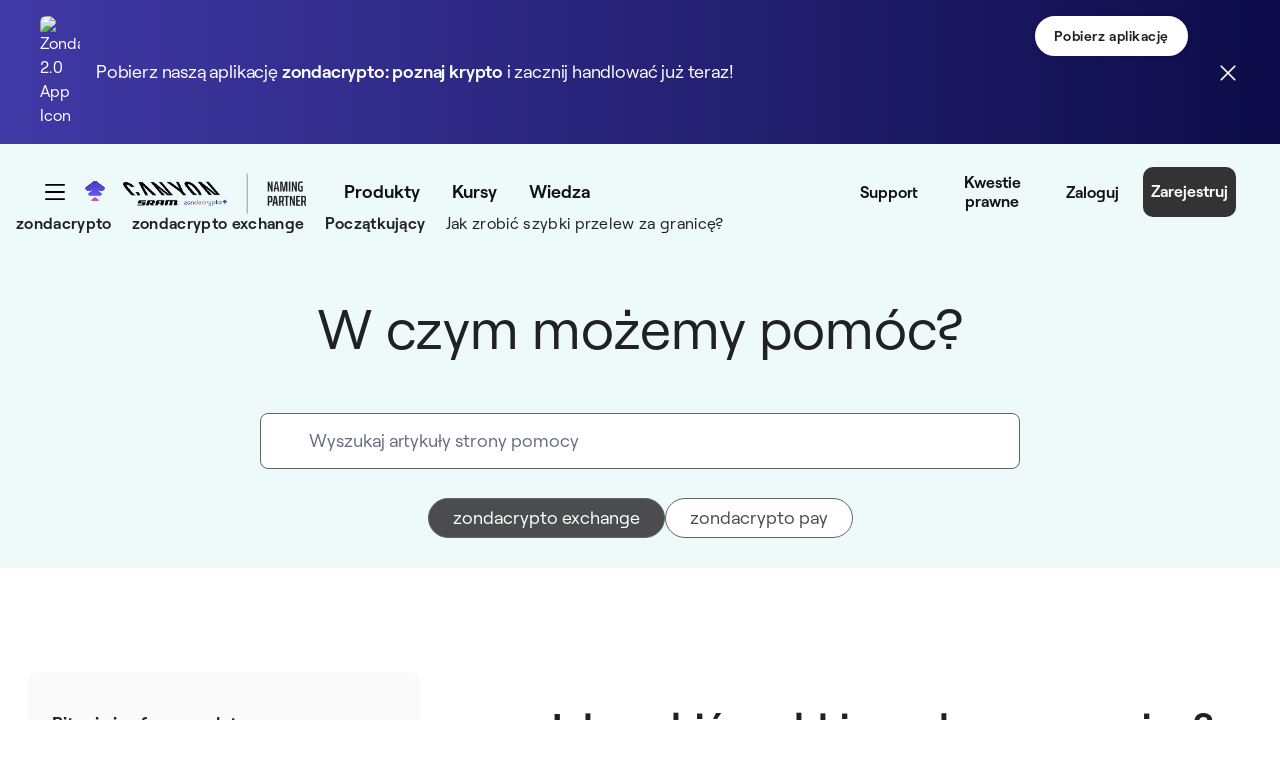

--- FILE ---
content_type: text/html;charset=UTF-8
request_url: https://zondacrypto.com/pl/helpdesk/zondacrypto-exchange/poczatkujacy/jak-zrobic-szybki-przelew-za-granice
body_size: 35653
content:
































	
		
		
			<!DOCTYPE html>































































<html class="ltr" dir="ltr" lang="pl-PL">

<head>
    <title>Jak zrobić szybki przelew za granicę? - zondacrypto</title>
    <meta content="initial-scale=1.0, width=device-width" name="viewport"/>
    <link rel="preload"
          href="/o/bb-theme/images/icons/MagnifyingGlass.svg"
          as="image"
          type="image/svg+xml" />
    <link href="https://zondacrypto.com/o/bb-theme/images/favicon/apple-touch-icon.png?v=2" rel="apple-touch-icon" type="image/png"
          sizes="180x180">
    <link href="https://zondacrypto.com/o/bb-theme/images/favicon/favicon-144x144.png?v=2" rel="icon" type="image/png" sizes="144x144">
    <link href="https://zondacrypto.com/o/bb-theme/images/favicon/favicon-32x32.png?v=2" rel="icon" type="image/png" sizes="32x32">
    <link href="https://zondacrypto.com/o/bb-theme/images/favicon/favicon-16x16.png?v=2" rel="icon" type="image/png" sizes="16x16">
    <link href="https://zondacrypto.com/o/bb-theme/images/favicon/site.webmanifest?v=2" rel="manifest">
    <link href="https://zondacrypto.com/o/bb-theme/images/favicon/zondacrypto-logo-pinned-tab.svg?v=2" rel="mask-icon">
    <meta name="msapplication-TileColor" content="#da532c">
    <meta name="msapplication-config" content="https://zondacrypto.com/o/bb-theme/images/favicon/browserconfig.xml?v=2">
    <meta name="theme-color" content="#ffffff">
    <meta name="apple-itunes-app" content="app-id=6482290108"/>
        <meta name="format-detection" content="telephone=no"/>
    <link rel="preload" src="https://zondacrypto.com/o/bb-theme/js/lottie/dotlottie-web.js?t=1764574277910" as="script"/>
    <link rel="preload" src="https://zondacrypto.com/o/bb-theme/js/lottie/dotlottie-player.wasm?t=1764574277910" as="script"/>



































<meta content="text/html; charset=UTF-8" http-equiv="content-type" />













<script type="importmap">{"imports":{"react-dom":"/o/frontend-js-react-web/__liferay__/exports/react-dom.js","@clayui/breadcrumb":"/o/frontend-taglib-clay/__liferay__/exports/@clayui$breadcrumb.js","@clayui/form":"/o/frontend-taglib-clay/__liferay__/exports/@clayui$form.js","@clayui/popover":"/o/frontend-taglib-clay/__liferay__/exports/@clayui$popover.js","@clayui/charts":"/o/frontend-taglib-clay/__liferay__/exports/@clayui$charts.js","@clayui/shared":"/o/frontend-taglib-clay/__liferay__/exports/@clayui$shared.js","@clayui/localized-input":"/o/frontend-taglib-clay/__liferay__/exports/@clayui$localized-input.js","@clayui/modal":"/o/frontend-taglib-clay/__liferay__/exports/@clayui$modal.js","@clayui/empty-state":"/o/frontend-taglib-clay/__liferay__/exports/@clayui$empty-state.js","react":"/o/frontend-js-react-web/__liferay__/exports/react.js","@clayui/navigation-bar":"/o/frontend-taglib-clay/__liferay__/exports/@clayui$navigation-bar.js","@clayui/color-picker":"/o/frontend-taglib-clay/__liferay__/exports/@clayui$color-picker.js","@clayui/pagination":"/o/frontend-taglib-clay/__liferay__/exports/@clayui$pagination.js","@clayui/icon":"/o/frontend-taglib-clay/__liferay__/exports/@clayui$icon.js","@clayui/table":"/o/frontend-taglib-clay/__liferay__/exports/@clayui$table.js","@clayui/autocomplete":"/o/frontend-taglib-clay/__liferay__/exports/@clayui$autocomplete.js","@clayui/slider":"/o/frontend-taglib-clay/__liferay__/exports/@clayui$slider.js","@clayui/management-toolbar":"/o/frontend-taglib-clay/__liferay__/exports/@clayui$management-toolbar.js","@clayui/multi-select":"/o/frontend-taglib-clay/__liferay__/exports/@clayui$multi-select.js","@clayui/nav":"/o/frontend-taglib-clay/__liferay__/exports/@clayui$nav.js","@clayui/time-picker":"/o/frontend-taglib-clay/__liferay__/exports/@clayui$time-picker.js","@clayui/provider":"/o/frontend-taglib-clay/__liferay__/exports/@clayui$provider.js","@clayui/upper-toolbar":"/o/frontend-taglib-clay/__liferay__/exports/@clayui$upper-toolbar.js","@clayui/panel":"/o/frontend-taglib-clay/__liferay__/exports/@clayui$panel.js","@clayui/loading-indicator":"/o/frontend-taglib-clay/__liferay__/exports/@clayui$loading-indicator.js","@clayui/list":"/o/frontend-taglib-clay/__liferay__/exports/@clayui$list.js","@clayui/drop-down":"/o/frontend-taglib-clay/__liferay__/exports/@clayui$drop-down.js","@clayui/date-picker":"/o/frontend-taglib-clay/__liferay__/exports/@clayui$date-picker.js","@clayui/label":"/o/frontend-taglib-clay/__liferay__/exports/@clayui$label.js","@clayui/data-provider":"/o/frontend-taglib-clay/__liferay__/exports/@clayui$data-provider.js","@liferay/frontend-js-api/data-set":"/o/frontend-js-dependencies-web/__liferay__/exports/@liferay$js-api$data-set.js","@clayui/core":"/o/frontend-taglib-clay/__liferay__/exports/@clayui$core.js","@clayui/pagination-bar":"/o/frontend-taglib-clay/__liferay__/exports/@clayui$pagination-bar.js","@clayui/layout":"/o/frontend-taglib-clay/__liferay__/exports/@clayui$layout.js","@clayui/multi-step-nav":"/o/frontend-taglib-clay/__liferay__/exports/@clayui$multi-step-nav.js","@liferay/frontend-js-api":"/o/frontend-js-dependencies-web/__liferay__/exports/@liferay$js-api.js","@clayui/toolbar":"/o/frontend-taglib-clay/__liferay__/exports/@clayui$toolbar.js","@clayui/css":"/o/frontend-taglib-clay/__liferay__/exports/@clayui$css.js","@clayui/badge":"/o/frontend-taglib-clay/__liferay__/exports/@clayui$badge.js","@clayui/alert":"/o/frontend-taglib-clay/__liferay__/exports/@clayui$alert.js","@clayui/link":"/o/frontend-taglib-clay/__liferay__/exports/@clayui$link.js","@clayui/card":"/o/frontend-taglib-clay/__liferay__/exports/@clayui$card.js","@clayui/progress-bar":"/o/frontend-taglib-clay/__liferay__/exports/@clayui$progress-bar.js","@clayui/tooltip":"/o/frontend-taglib-clay/__liferay__/exports/@clayui$tooltip.js","@clayui/button":"/o/frontend-taglib-clay/__liferay__/exports/@clayui$button.js","@clayui/tabs":"/o/frontend-taglib-clay/__liferay__/exports/@clayui$tabs.js","@clayui/sticker":"/o/frontend-taglib-clay/__liferay__/exports/@clayui$sticker.js"},"scopes":{}}</script><script data-senna-track="temporary">var Liferay = window.Liferay || {};Liferay.Icons = Liferay.Icons || {};Liferay.Icons.controlPanelSpritemap = 'https://zondacrypto.com/o/admin-theme/images/clay/icons.svg';Liferay.Icons.spritemap = 'https://zondacrypto.com/o/bb-theme/images/clay/icons.svg';</script>
<link data-senna-track="permanent" href="https://zondacrypto.com/pl/helpdesk/zondacrypto-exchange/poczatkujacy/jak-zrobic-szybki-przelew-za-granice" rel="canonical" />
<link data-senna-track="permanent" href="https://zondacrypto.com/es/helpdesk/zondacrypto-exchange/beginner/como-hacer-una-transferencia-internacional-rapida" hreflang="es" rel="alternate" />
<link data-senna-track="permanent" href="https://zondacrypto.com/pl/helpdesk/zondacrypto-exchange/poczatkujacy/jak-zrobic-szybki-przelew-za-granice" hreflang="pl" rel="alternate" />
<link data-senna-track="permanent" href="https://zondacrypto.com/et/helpdesk/zondacrypto-exchange/beginner/how-to-ma-quick-transfer-abroad" hreflang="et" rel="alternate" />
<link data-senna-track="permanent" href="https://zondacrypto.com/it/helpdesk/zondacrypto-exchange/beginner/come-posso-fare-un-bonifico-rapido-all-estero" hreflang="it" rel="alternate" />
<link data-senna-track="permanent" href="https://zondacrypto.com/pt/helpdesk/zondacrypto-exchange/beginner/how-to-ma-quick-transfer-abroad" hreflang="pt" rel="alternate" />
<link data-senna-track="permanent" href="https://zondacrypto.com/fr/helpdesk/zondacrypto-exchange/beginner/comment-effectuer-un-transfert-rapide-a-letranger" hreflang="fr" rel="alternate" />
<link data-senna-track="permanent" href="https://zondacrypto.com/en/helpdesk/zondacrypto-exchange/beginner/how-to-ma-quick-transfer-abroad" hreflang="en" rel="alternate" />
<link data-senna-track="permanent" href="https://zondacrypto.com/uk/helpdesk/zondacrypto-exchange/beginner/how-to-ma-quick-transfer-abroad" hreflang="uk" rel="alternate" />
<link data-senna-track="permanent" href="https://zondacrypto.com/de/helpdesk/zondacrypto-exchange/anfanger/wie-kann-ich-eine-schnelle-uberweisung-ins-ausland-tatigen" hreflang="de" rel="alternate" />
<link data-senna-track="permanent" href="https://zondacrypto.com/el/helpdesk/zondacrypto-exchange/beginner/how-to-ma-quick-transfer-abroad" hreflang="el" rel="alternate" />
<link data-senna-track="permanent" href="https://zondacrypto.com/en/helpdesk/zondacrypto-exchange/beginner/how-to-ma-quick-transfer-abroad" hreflang="x-default" rel="alternate" />
<meta property="og:description" content="Zdarzają się czasem sytuacje, w których konieczny jest natychmiastowy przelew środków. Konta bankowe uzależnione są od sesji bankowych i zwykle uniemożliwiają ekspresowe zaksięgowanie pieniędzy na naszym rachunku. Problemem jest również posiadanie konta w banku w kraju innym niż odbiorca lub nadawca przelewu - wiąże się to z dużymi opłatami. …">
<meta property="og:locale" content="pl_PL">
<meta property="og:locale:alternate" content="en_US">
<meta property="og:locale:alternate" content="pl_PL">
<meta property="og:locale:alternate" content="de_DE">
<meta property="og:locale:alternate" content="fr_FR">
<meta property="og:locale:alternate" content="es_ES">
<meta property="og:locale:alternate" content="it_IT">
<meta property="og:locale:alternate" content="et_EE">
<meta property="og:locale:alternate" content="el_GR">
<meta property="og:locale:alternate" content="pt_PT">
<meta property="og:locale:alternate" content="uk_UA">
<meta property="og:site_name" content="zondacrypto">

<meta property="og:type" content="website">
<meta property="og:url" content="http://zondacrypto.com/pl/helpdesk/zondacrypto-exchange/poczatkujacy/jak-zrobic-szybki-przelew-za-granice">
<meta property="twitter:url" content="http://zondacrypto.com/pl/helpdesk/zondacrypto-exchange/poczatkujacy/jak-zrobic-szybki-przelew-za-granice">

<meta property="twitter:description" content="Zdarzają się czasem sytuacje, w których konieczny jest natychmiastowy przelew środków. Konta bankowe uzależnione są od sesji bankowych i zwykle uniemożliwiają ekspresowe zaksięgowanie pieniędzy na naszym rachunku. Problemem jest również posiadanie konta w banku w kraju innym niż odbiorca lub nadawca przelewu - wiąże się to z dużymi opłatami. …">
<meta property="twitter:card" content="summary">
<script data-senna-track="permanent" src="/combo/combo.css.js?browserId=chrome&minifierType=js&languageId=pl_PL&t=1764574278357&/o/custom-frontend-js-jquery-web/jquery/jquery.min.js&/o/custom-frontend-js-jquery-web/jquery/bootstrap.bundle.min.js" type="text/javascript"></script>


<link href="https://zondacrypto.com/o/bb-theme/images/favicon.ico" rel="apple-touch-icon" />
<link href="https://zondacrypto.com/o/bb-theme/images/favicon.ico" rel="icon" />



<link class="lfr-css-file" data-senna-track="temporary" href="https://zondacrypto.com/o/bb-theme/css/clay.css?browserId=chrome&amp;themeId=bbtheme_WAR_bbtheme&amp;minifierType=css&amp;languageId=pl_PL&amp;t=1764574304000" id="liferayAUICSS" rel="stylesheet" type="text/css" />









	<link href="/combo?browserId=chrome&amp;minifierType=css&amp;themeId=bbtheme_WAR_bbtheme&amp;languageId=pl_PL&amp;bb_navigation_breadcrumbs_BbNavigationBreadcrumbsPortlet_INSTANCE_riid:%2Fo%2Fbb.navigation.breadcrumbs%2Fcss%2Fmain.css&amp;com_liferay_asset_publisher_web_portlet_AssetPublisherPortlet_INSTANCE_asset_category_id_248658:%2Fo%2Fasset-publisher-web%2Fcss%2Fmain.css&amp;com_liferay_journal_content_web_portlet_JournalContentPortlet_INSTANCE_bb_first_navigation_footer_menu_middle_first_column1_wc:%2Fo%2Fjournal-content-web%2Fcss%2Fmain.css&amp;com_liferay_portal_search_web_search_bar_portlet_SearchBarPortlet_INSTANCE_templateSearch:%2Fo%2Fportal-search-web%2Fcss%2Fmain.css&amp;com_liferay_product_navigation_product_menu_web_portlet_ProductMenuPortlet:%2Fo%2Fproduct-navigation-product-menu-web%2Fcss%2Fmain.css&amp;com_liferay_product_navigation_user_personal_bar_web_portlet_ProductNavigationUserPersonalBarPortlet:%2Fo%2Fcom.liferay.product.navigation.user.personal.bar.web%2Fcss%2Fmain.css&amp;com_liferay_site_navigation_menu_web_portlet_SiteNavigationMenuPortlet_INSTANCE_bb_first_navigation_footer_menu_middle:%2Fo%2Fsite-navigation-menu-web%2Fcss%2Fmain.css&amp;zonda_search_web_webPortlet_INSTANCE_hambutdersidebarsearch:%2Fo%2Fcom.zondaglobal.search.web%2Fcss%2Fmain.css&amp;t=1764574304000" rel="stylesheet" type="text/css"
 data-senna-track="temporary" id="6230ceb7" />








<script data-senna-track="temporary" type="text/javascript">
	// <![CDATA[
		var Liferay = Liferay || {};

		Liferay.Browser = {
			acceptsGzip: function() {
				return true;
			},

			

			getMajorVersion: function() {
				return 131.0;
			},

			getRevision: function() {
				return '537.36';
			},
			getVersion: function() {
				return '131.0';
			},

			

			isAir: function() {
				return false;
			},
			isChrome: function() {
				return true;
			},
			isEdge: function() {
				return false;
			},
			isFirefox: function() {
				return false;
			},
			isGecko: function() {
				return true;
			},
			isIe: function() {
				return false;
			},
			isIphone: function() {
				return false;
			},
			isLinux: function() {
				return false;
			},
			isMac: function() {
				return true;
			},
			isMobile: function() {
				return false;
			},
			isMozilla: function() {
				return false;
			},
			isOpera: function() {
				return false;
			},
			isRtf: function() {
				return true;
			},
			isSafari: function() {
				return true;
			},
			isSun: function() {
				return false;
			},
			isWebKit: function() {
				return true;
			},
			isWindows: function() {
				return false;
			}
		};

		Liferay.Data = Liferay.Data || {};

		Liferay.Data.ICONS_INLINE_SVG = true;

		Liferay.Data.NAV_SELECTOR = '#navigation';

		Liferay.Data.NAV_SELECTOR_MOBILE = '#navigationCollapse';

		Liferay.Data.isCustomizationView = function() {
			return false;
		};

		Liferay.Data.notices = [
			
		];

		(function () {
			var available = {};

			var direction = {};

			

				available['en_US'] = 'angielski\x20\x28Stany\x20Zjednoczone\x29';
				direction['en_US'] = 'ltr';

			

				available['pl_PL'] = 'polski\x20\x28Polska\x29';
				direction['pl_PL'] = 'ltr';

			

				available['ar_SA'] = 'arabski\x20\x28Arabia\x20Saudyjska\x29';
				direction['ar_SA'] = 'rtl';

			

				available['eu_ES'] = 'baskijski\x20\x28Hiszpania\x29';
				direction['eu_ES'] = 'ltr';

			

				available['bg_BG'] = 'bułgarski\x20\x28Bułgaria\x29';
				direction['bg_BG'] = 'ltr';

			

				available['ca_AD'] = 'kataloński\x20\x28Andora\x29';
				direction['ca_AD'] = 'ltr';

			

				available['ca_ES'] = 'kataloński\x20\x28Hiszpania\x29';
				direction['ca_ES'] = 'ltr';

			

				available['zh_CN'] = 'chiński\x20\x28Chiny\x29';
				direction['zh_CN'] = 'ltr';

			

				available['zh_TW'] = 'chiński\x20\x28Tajwan\x29';
				direction['zh_TW'] = 'ltr';

			

				available['hr_HR'] = 'chorwacki\x20\x28Chorwacja\x29';
				direction['hr_HR'] = 'ltr';

			

				available['cs_CZ'] = 'czeski\x20\x28Czechy\x29';
				direction['cs_CZ'] = 'ltr';

			

				available['da_DK'] = 'duński\x20\x28Dania\x29';
				direction['da_DK'] = 'ltr';

			

				available['nl_BE'] = 'niderlandzki\x20\x28Belgia\x29';
				direction['nl_BE'] = 'ltr';

			

				available['nl_NL'] = 'niderlandzki\x20\x28Holandia\x29';
				direction['nl_NL'] = 'ltr';

			

				available['en_AU'] = 'angielski\x20\x28Australia\x29';
				direction['en_AU'] = 'ltr';

			

				available['en_GB'] = 'angielski\x20\x28Wielka\x20Brytania\x29';
				direction['en_GB'] = 'ltr';

			

				available['et_EE'] = 'estoński\x20\x28Estonia\x29';
				direction['et_EE'] = 'ltr';

			

				available['fi_FI'] = 'fiński\x20\x28Finlandia\x29';
				direction['fi_FI'] = 'ltr';

			

				available['fr_CA'] = 'francuski\x20\x28Kanada\x29';
				direction['fr_CA'] = 'ltr';

			

				available['fr_FR'] = 'francuski\x20\x28Francja\x29';
				direction['fr_FR'] = 'ltr';

			

				available['gl_ES'] = 'galicyjski\x20\x28Hiszpania\x29';
				direction['gl_ES'] = 'ltr';

			

				available['de_DE'] = 'niemiecki\x20\x28Niemcy\x29';
				direction['de_DE'] = 'ltr';

			

				available['el_GR'] = 'grecki\x20\x28Grecja\x29';
				direction['el_GR'] = 'ltr';

			

				available['iw_IL'] = 'hebrajski\x20\x28Izrael\x29';
				direction['iw_IL'] = 'rtl';

			

				available['hi_IN'] = 'hindi\x20\x28Indie\x29';
				direction['hi_IN'] = 'ltr';

			

				available['hu_HU'] = 'węgierski\x20\x28Węgry\x29';
				direction['hu_HU'] = 'ltr';

			

				available['in_ID'] = 'indonezyjski\x20\x28Indonezja\x29';
				direction['in_ID'] = 'ltr';

			

				available['it_IT'] = 'włoski\x20\x28Włochy\x29';
				direction['it_IT'] = 'ltr';

			

				available['ja_JP'] = 'japoński\x20\x28Japonia\x29';
				direction['ja_JP'] = 'ltr';

			

				available['kk_KZ'] = 'kazachski\x20\x28Kazachstan\x29';
				direction['kk_KZ'] = 'ltr';

			

				available['ko_KR'] = 'koreański\x20\x28Korea\x20Południowa\x29';
				direction['ko_KR'] = 'ltr';

			

				available['lo_LA'] = 'laotański\x20\x28Laos\x29';
				direction['lo_LA'] = 'ltr';

			

				available['lt_LT'] = 'litewski\x20\x28Litwa\x29';
				direction['lt_LT'] = 'ltr';

			

				available['ms_MY'] = 'malajski\x20\x28Malezja\x29';
				direction['ms_MY'] = 'ltr';

			

				available['nb_NO'] = 'norweski\x20\x28bokmål\x29\x20\x28Norwegia\x29';
				direction['nb_NO'] = 'ltr';

			

				available['fa_IR'] = 'perski\x20\x28Iran\x29';
				direction['fa_IR'] = 'rtl';

			

				available['pt_BR'] = 'portugalski\x20\x28Brazylia\x29';
				direction['pt_BR'] = 'ltr';

			

				available['pt_PT'] = 'portugalski\x20\x28Portugalia\x29';
				direction['pt_PT'] = 'ltr';

			

				available['ro_RO'] = 'rumuński\x20\x28Rumunia\x29';
				direction['ro_RO'] = 'ltr';

			

				available['ru_RU'] = 'rosyjski\x20\x28Rosja\x29';
				direction['ru_RU'] = 'ltr';

			

				available['sr_RS'] = 'serbski\x20\x28Serbia\x29';
				direction['sr_RS'] = 'ltr';

			

				available['sr_RS_latin'] = 'serbski\x20\x28Serbia\x2clatin\x29';
				direction['sr_RS_latin'] = 'ltr';

			

				available['sk_SK'] = 'słowacki\x20\x28Słowacja\x29';
				direction['sk_SK'] = 'ltr';

			

				available['sl_SI'] = 'słoweński\x20\x28Słowenia\x29';
				direction['sl_SI'] = 'ltr';

			

				available['es_ES'] = 'hiszpański\x20\x28Hiszpania\x29';
				direction['es_ES'] = 'ltr';

			

				available['sv_SE'] = 'szwedzki\x20\x28Szwecja\x29';
				direction['sv_SE'] = 'ltr';

			

				available['ta_IN'] = 'tamilski\x20\x28Indie\x29';
				direction['ta_IN'] = 'ltr';

			

				available['th_TH'] = 'tajski\x20\x28Tajlandia\x29';
				direction['th_TH'] = 'ltr';

			

				available['tr_TR'] = 'turecki\x20\x28Turcja\x29';
				direction['tr_TR'] = 'ltr';

			

				available['uk_UA'] = 'ukraiński\x20\x28Ukraina\x29';
				direction['uk_UA'] = 'ltr';

			

				available['vi_VN'] = 'wietnamski\x20\x28Wietnam\x29';
				direction['vi_VN'] = 'ltr';

			

			Liferay.Language = {
				available,
				direction,
				get: function(key) {
					return key;
				}
			};
		})();

		var featureFlags = {"LPS-170122":false,"LPS-195263":false,"LPS-190890":false,"COMMERCE-9410":false,"LPS-172903":false,"LPS-178642":false,"LPS-187284":false,"LRAC-10632":false,"LPS-189187":false,"LPS-187285":false,"LPS-114786":false,"COMMERCE-8087":false,"LRAC-10757":false,"LPS-180090":false,"LPS-170809":false,"LPS-178052":false,"LPS-189856":false,"LPS-188645":false,"LPS-182184":false,"LPS-157670":false,"COMMERCE-11026":false,"LPS-184404":false,"LPS-180328":false,"COMMERCE-11028":false,"LPS-169923":false,"LPS-171364":false,"LPS-192282":false,"COMMERCE-11181":false,"LPS-153714":false,"COMMERCE-10890":false,"LPS-170670":false,"LPS-169981":false,"LPS-177027":false,"LPS-172416":false,"LPS-172017":false,"LPS-163118":false,"LPS-135430":false,"LPS-183661":false,"LPS-134060":false,"LPS-164563":false,"LPS-122920":false,"LPS-148856":false,"LPS-173135":false,"LPS-182728":false,"LPS-167253":false,"LPS-195205":false,"LPS-187142":false,"LPS-187854":false,"LPS-166479":false,"LPS-165346":false,"LPS-144527":false,"COMMERCE-8949":false,"LPS-188060":false,"LPS-149256":false,"LPS-165482":false,"COMMERCE-11287":false,"LPS-174939":false,"LPS-174816":false,"LPS-186360":false,"LPS-189430":false,"LPS-153332":false,"LPS-179669":false,"LPS-174417":false,"LPS-183882":false,"LPS-155284":false,"LPS-186558":false,"LPS-158675":false,"LPS-184413":false,"LPS-180292":false,"LPS-184016":false,"LPS-159643":false,"LPS-181663":false,"LPS-161033":false,"LPS-164948":false,"LPS-184255":false,"LPS-129412":false,"LPS-183727":false,"LPS-166126":false,"LPS-182512":false,"LPS-187846":false,"LPS-186757":false};

		Liferay.FeatureFlags = Object.keys(featureFlags).reduce(
			(acc, key) => ({
				...acc, [key]: featureFlags[key] === 'true' || featureFlags[key] === true
			}), {}
		);

		Liferay.PortletKeys = {
			DOCUMENT_LIBRARY: 'com_liferay_document_library_web_portlet_DLPortlet',
			DYNAMIC_DATA_MAPPING: 'com_liferay_dynamic_data_mapping_web_portlet_DDMPortlet',
			ITEM_SELECTOR: 'com_liferay_item_selector_web_portlet_ItemSelectorPortlet'
		};

		Liferay.PropsValues = {
			JAVASCRIPT_SINGLE_PAGE_APPLICATION_TIMEOUT: 0,
			UPLOAD_SERVLET_REQUEST_IMPL_MAX_SIZE: 2048576000
		};

		Liferay.ThemeDisplay = {

			

			
            
				getLayoutId: function() {
					return '105';
				},

				

				getLayoutRelativeURL: function() {
					return '/pl/helpdesk/zondacrypto-exchange/poczatkujacy/jak-zrobic-szybki-przelew-za-granice';
				},
				getLayoutURL: function() {
					return 'https://zondacrypto.com/pl/helpdesk/zondacrypto-exchange/poczatkujacy/jak-zrobic-szybki-przelew-za-granice';
				},
				getParentLayoutId: function() {
					return '0';
				},
				isControlPanel: function() {
					return false;
				},
				isPrivateLayout: function() {
					return 'false';
				},
				isVirtualLayout: function() {
					return false;
				},
			

			getBCP47LanguageId: function() {
				return 'pl-PL';
			},
			getCanonicalURL: function() {

				

				return 'https\x3a\x2f\x2fzondacrypto\x2ecom\x2fen\x2fhelpdesk\x2fzondacrypto-exchange\x2fbeginner\x2fhow-to-ma-quick-transfer-abroad';
			},
			getCDNBaseURL: function() {
				return 'https://zondacrypto.com';
			},
			getCDNDynamicResourcesHost: function() {
				return '';
			},
			getCDNHost: function() {
				return '';
			},
			getCompanyGroupId: function() {
				return '20126';
			},
			getCompanyId: function() {
				return '20100';
			},
			getDefaultLanguageId: function() {
				return 'en_US';
			},
			getDoAsUserIdEncoded: function() {
				return '';
			},
			getLanguageId: function() {
				return 'pl_PL';
			},
			getParentGroupId: function() {
				return '20124';
			},
			getPathContext: function() {
				return '';
			},
			getPathImage: function() {
				return '/image';
			},
			getPathJavaScript: function() {
				return '/o/frontend-js-web';
			},
			getPathMain: function() {
				return '/pl/c';
			},
			getPathThemeImages: function() {
				return 'https://zondacrypto.com/o/bb-theme/images';
			},
			getPathThemeRoot: function() {
				return '/o/bb-theme';
			},
			getPlid: function() {
				return '188';
			},
			getPortalURL: function() {
				return 'https://zondacrypto.com';
			},
			getRealUserId: function() {
				return '20105';
			},

                

			getScopeGroupId: function() {
				return '20124';
			},
			getScopeGroupIdOrLiveGroupId: function() {
				return '20124';
			},
			getSessionId: function() {
				return '';
			},
			
			getSiteGroupId: function() {
				return '20124';
			},
			getURLHome: function() {
				return 'https\x3a\x2f\x2fzondacrypto\x2ecom\x2fweb\x2fguest';
			},
			getUserEmailAddress: function() {
				return '';
			},
			getUserId: function() {
				return '20105';
			},
			getUserName: function() {
				return '';
			},
			isAddSessionIdToURL: function() {
				return false;
			},
			isImpersonated: function() {
				return false;
			},
			isSignedIn: function() {
				return false;
			},
            
            isEditDomain: function () {
                return false;
            },
            
			isStagedPortlet: function() {
				
					
						return false;
					
				
			},

			isStateExclusive: function() {
				return false;
			},
			isStateMaximized: function() {
				return false;
			},
			isStatePopUp: function() {
				return false;
			}
		};

		var themeDisplay = Liferay.ThemeDisplay;

		Liferay.AUI = {

			

			getCombine: function() {
				return true;
			},
			getComboPath: function() {
				/*MODIFIED adding combo.css.js*/
				return '/combo/combo.css.js?browserId=chrome&minifierType=&languageId=pl_PL&t=1694651574899&';
			},
			getDateFormat: function() {
				return '%d.%m.%Y';
			},
			getEditorCKEditorPath: function() {
				return '/o/frontend-editor-ckeditor-web';
			},
			getFilter: function() {
				var filter = 'raw';

				
					
						filter = 'min';
					
					

				return filter;
			},
			getFilterConfig: function() {
				var instance = this;

				var filterConfig = null;

				if (!instance.getCombine()) {
					filterConfig = {
						replaceStr: '.js' + instance.getStaticResourceURLParams(),
						searchExp: '\\.js$'
					};
				}

				return filterConfig;
			},
			getJavaScriptRootPath: function() {
				return '/o/frontend-js-web';
			},
			getPortletRootPath: function() {
				return '/html/portlet';
			},
			getStaticResourceURLParams: function() {
				return '?browserId=chrome&minifierType=&languageId=pl_PL&t=1694651574899';
			}
		};

		Liferay.authToken = 'TINYE5Rs';

		

		Liferay.currentURL = '\x2fpl\x2fhelpdesk\x2fzondacrypto-exchange\x2fpoczatkujacy\x2fjak-zrobic-szybki-przelew-za-granice';
		Liferay.currentURLEncoded = '\x252Fpl\x252Fhelpdesk\x252Fzondacrypto-exchange\x252Fpoczatkujacy\x252Fjak-zrobic-szybki-przelew-za-granice';
	// ]]>
</script>

<script data-senna-track="temporary" type="text/javascript">window.__CONFIG__= {basePath: '',combine: true, defaultURLParams: null, explainResolutions: false, exposeGlobal: false, logLevel: 'warn', moduleType: 'module', namespace:'Liferay', reportMismatchedAnonymousModules: 'warn', resolvePath: '/o/js_resolve_modules/3add2666-9b6f-4a84-8fdd-10a96f95f5f0', url: '/combo/combo.css.js?browserId=chrome&minifierType=js&languageId=pl_PL&t=1694651574899&', waitTimeout: 120000};</script><script data-senna-track="permanent" src="/o/custom-frontend-js-jquery-web/loader.js?&mac=kuyYLzgmJRuntKLenfFpZdHstco=&browserId=chrome&languageId=pl_PL&minifierType=js" type="text/javascript"></script><script data-senna-track="permanent" src="/combo?browserId=chrome&minifierType=js&languageId=pl_PL&t=1694651574899&/o/frontend-js-aui-web/aui/aui/aui-min.js&/o/frontend-js-aui-web/liferay/modules.js&/o/frontend-js-aui-web/liferay/aui_sandbox.js&/o/frontend-js-aui-web/aui/attribute-base/attribute-base-min.js&/o/frontend-js-aui-web/aui/attribute-complex/attribute-complex-min.js&/o/frontend-js-aui-web/aui/attribute-core/attribute-core-min.js&/o/frontend-js-aui-web/aui/attribute-observable/attribute-observable-min.js&/o/frontend-js-aui-web/aui/attribute-extras/attribute-extras-min.js&/o/frontend-js-aui-web/aui/event-custom-base/event-custom-base-min.js&/o/frontend-js-aui-web/aui/event-custom-complex/event-custom-complex-min.js&/o/frontend-js-aui-web/aui/oop/oop-min.js&/o/frontend-js-aui-web/aui/aui-base-lang/aui-base-lang-min.js&/o/frontend-js-aui-web/liferay/dependency.js&/o/frontend-js-aui-web/liferay/util.js&/o/oauth2-provider-web/js/liferay.js&/o/frontend-js-web/liferay/dom_task_runner.js&/o/frontend-js-web/liferay/events.js&/o/frontend-js-web/liferay/lazy_load.js&/o/frontend-js-web/liferay/liferay.js&/o/frontend-js-web/liferay/global.bundle.js&/o/frontend-js-web/liferay/portlet.js&/o/frontend-js-web/liferay/workflow.js" type="text/javascript"></script>
<script data-senna-track="temporary" type="text/javascript">window.Liferay = Liferay || {}; window.Liferay.OAuth2 = {getAuthorizeURL: function() {return 'https://zondacrypto.com/o/oauth2/authorize';}, getBuiltInRedirectURL: function() {return 'https://zondacrypto.com/o/oauth2/redirect';}, getIntrospectURL: function() { return 'https://zondacrypto.com/o/oauth2/introspect';}, getTokenURL: function() {return 'https://zondacrypto.com/o/oauth2/token';}, getUserAgentApplication: function(externalReferenceCode) {return Liferay.OAuth2._userAgentApplications[externalReferenceCode];}, _userAgentApplications: {}}</script><script data-senna-track="temporary" type="text/javascript">try {var MODULE_MAIN='portal-workflow-task-web@5.0.61/index';var MODULE_PATH='/o/portal-workflow-task-web';AUI().applyConfig({groups:{workflowtasks:{base:MODULE_PATH+"/js/",combine:Liferay.AUI.getCombine(),filter:Liferay.AUI.getFilterConfig(),modules:{"liferay-workflow-tasks":{path:"main.js",requires:["liferay-util-window"]}},root:MODULE_PATH+"/js/"}}});
} catch(error) {console.error(error);}try {var MODULE_MAIN='invitation-invite-members-web@5.0.28/index';var MODULE_PATH='/o/invitation-invite-members-web';AUI().applyConfig({groups:{"invite-members":{base:MODULE_PATH+"/invite_members/js/",combine:Liferay.AUI.getCombine(),filter:Liferay.AUI.getFilterConfig(),modules:{"liferay-portlet-invite-members":{path:"main.js",requires:["aui-base","autocomplete-base","datasource-io","datatype-number","liferay-portlet-base","liferay-util-window","node-core"]}},root:MODULE_PATH+"/invite_members/js/"}}});
} catch(error) {console.error(error);}try {var MODULE_MAIN='calendar-web@5.0.78/index';var MODULE_PATH='/o/calendar-web';AUI().applyConfig({groups:{calendar:{base:MODULE_PATH+"/js/",combine:Liferay.AUI.getCombine(),filter:Liferay.AUI.getFilterConfig(),modules:{"liferay-calendar-a11y":{path:"calendar_a11y.js",requires:["calendar"]},"liferay-calendar-container":{path:"calendar_container.js",requires:["aui-alert","aui-base","aui-component","liferay-portlet-base"]},"liferay-calendar-date-picker-sanitizer":{path:"date_picker_sanitizer.js",requires:["aui-base"]},"liferay-calendar-interval-selector":{path:"interval_selector.js",requires:["aui-base","liferay-portlet-base"]},"liferay-calendar-interval-selector-scheduler-event-link":{path:"interval_selector_scheduler_event_link.js",requires:["aui-base","liferay-portlet-base"]},"liferay-calendar-list":{path:"calendar_list.js",requires:["aui-template-deprecated","liferay-scheduler"]},"liferay-calendar-message-util":{path:"message_util.js",requires:["liferay-util-window"]},"liferay-calendar-recurrence-converter":{path:"recurrence_converter.js",requires:[]},"liferay-calendar-recurrence-dialog":{path:"recurrence.js",requires:["aui-base","liferay-calendar-recurrence-util"]},"liferay-calendar-recurrence-util":{path:"recurrence_util.js",requires:["aui-base","liferay-util-window"]},"liferay-calendar-reminders":{path:"calendar_reminders.js",requires:["aui-base"]},"liferay-calendar-remote-services":{path:"remote_services.js",requires:["aui-base","aui-component","liferay-calendar-util","liferay-portlet-base"]},"liferay-calendar-session-listener":{path:"session_listener.js",requires:["aui-base","liferay-scheduler"]},"liferay-calendar-simple-color-picker":{path:"simple_color_picker.js",requires:["aui-base","aui-template-deprecated"]},"liferay-calendar-simple-menu":{path:"simple_menu.js",requires:["aui-base","aui-template-deprecated","event-outside","event-touch","widget-modality","widget-position","widget-position-align","widget-position-constrain","widget-stack","widget-stdmod"]},"liferay-calendar-util":{path:"calendar_util.js",requires:["aui-datatype","aui-io","aui-scheduler","aui-toolbar","autocomplete","autocomplete-highlighters"]},"liferay-scheduler":{path:"scheduler.js",requires:["async-queue","aui-datatype","aui-scheduler","dd-plugin","liferay-calendar-a11y","liferay-calendar-message-util","liferay-calendar-recurrence-converter","liferay-calendar-recurrence-util","liferay-calendar-util","liferay-scheduler-event-recorder","liferay-scheduler-models","promise","resize-plugin"]},"liferay-scheduler-event-recorder":{path:"scheduler_event_recorder.js",requires:["dd-plugin","liferay-calendar-util","resize-plugin"]},"liferay-scheduler-models":{path:"scheduler_models.js",requires:["aui-datatype","dd-plugin","liferay-calendar-util"]}},root:MODULE_PATH+"/js/"}}});
} catch(error) {console.error(error);}try {var MODULE_MAIN='commerce-product-content-web@4.0.102/index';var MODULE_PATH='/o/commerce-product-content-web';AUI().applyConfig({groups:{productcontent:{base:MODULE_PATH+"/js/",combine:Liferay.AUI.getCombine(),modules:{"liferay-commerce-product-content":{path:"product_content.js",requires:["aui-base","aui-io-request","aui-parse-content","liferay-portlet-base","liferay-portlet-url"]}},root:MODULE_PATH+"/js/"}}});
} catch(error) {console.error(error);}try {var MODULE_MAIN='commerce-frontend-impl@4.0.49/index';var MODULE_PATH='/o/commerce-frontend-impl';AUI().applyConfig({groups:{commercefrontend:{base:MODULE_PATH+"/js/",combine:Liferay.AUI.getCombine(),modules:{"liferay-commerce-frontend-management-bar-state":{condition:{trigger:"liferay-management-bar"},path:"management_bar_state.js",requires:["liferay-management-bar"]}},root:MODULE_PATH+"/js/"}}});
} catch(error) {console.error(error);}try {var MODULE_MAIN='contacts-web@5.0.51/index';var MODULE_PATH='/o/contacts-web';AUI().applyConfig({groups:{contactscenter:{base:MODULE_PATH+"/js/",combine:Liferay.AUI.getCombine(),filter:Liferay.AUI.getFilterConfig(),modules:{"liferay-contacts-center":{path:"main.js",requires:["aui-io-plugin-deprecated","aui-toolbar","autocomplete-base","datasource-io","json-parse","liferay-portlet-base","liferay-util-window"]}},root:MODULE_PATH+"/js/"}}});
} catch(error) {console.error(error);}try {var MODULE_MAIN='product-navigation-taglib@6.0.54/index';var MODULE_PATH='/o/product-navigation-taglib';AUI().applyConfig({groups:{controlmenu:{base:MODULE_PATH+"/",combine:Liferay.AUI.getCombine(),filter:Liferay.AUI.getFilterConfig(),modules:{"liferay-product-navigation-control-menu":{path:"control_menu/js/product_navigation_control_menu.js",requires:["aui-node","event-touch"]}},root:MODULE_PATH+"/"}}});
} catch(error) {console.error(error);}try {var MODULE_MAIN='item-selector-taglib@5.3.14/index.es';var MODULE_PATH='/o/item-selector-taglib';AUI().applyConfig({groups:{"item-selector-taglib":{base:MODULE_PATH+"/",combine:Liferay.AUI.getCombine(),filter:Liferay.AUI.getFilterConfig(),modules:{"liferay-image-selector":{path:"image_selector/js/image_selector.js",requires:["aui-base","liferay-item-selector-dialog","liferay-portlet-base","uploader"]}},root:MODULE_PATH+"/"}}});
} catch(error) {console.error(error);}try {var MODULE_MAIN='dynamic-data-mapping-web@5.0.93/index';var MODULE_PATH='/o/dynamic-data-mapping-web';!function(){const a=Liferay.AUI;AUI().applyConfig({groups:{ddm:{base:MODULE_PATH+"/js/",combine:Liferay.AUI.getCombine(),filter:a.getFilterConfig(),modules:{"liferay-ddm-form":{path:"ddm_form.js",requires:["aui-base","aui-datatable","aui-datatype","aui-image-viewer","aui-parse-content","aui-set","aui-sortable-list","json","liferay-form","liferay-map-base","liferay-translation-manager","liferay-util-window"]},"liferay-portlet-dynamic-data-mapping":{condition:{trigger:"liferay-document-library"},path:"main.js",requires:["arraysort","aui-form-builder-deprecated","aui-form-validator","aui-map","aui-text-unicode","json","liferay-menu","liferay-translation-manager","liferay-util-window","text"]},"liferay-portlet-dynamic-data-mapping-custom-fields":{condition:{trigger:"liferay-document-library"},path:"custom_fields.js",requires:["liferay-portlet-dynamic-data-mapping"]}},root:MODULE_PATH+"/js/"}}})}();
} catch(error) {console.error(error);}try {var MODULE_MAIN='frontend-editor-alloyeditor-web@5.0.41/index';var MODULE_PATH='/o/frontend-editor-alloyeditor-web';AUI().applyConfig({groups:{alloyeditor:{base:MODULE_PATH+"/js/",combine:Liferay.AUI.getCombine(),filter:Liferay.AUI.getFilterConfig(),modules:{"liferay-alloy-editor":{path:"alloyeditor.js",requires:["aui-component","liferay-portlet-base","timers"]},"liferay-alloy-editor-source":{path:"alloyeditor_source.js",requires:["aui-debounce","liferay-fullscreen-source-editor","liferay-source-editor","plugin"]}},root:MODULE_PATH+"/js/"}}});
} catch(error) {console.error(error);}try {var MODULE_MAIN='staging-processes-web@5.0.49/index';var MODULE_PATH='/o/staging-processes-web';AUI().applyConfig({groups:{stagingprocessesweb:{base:MODULE_PATH+"/",combine:Liferay.AUI.getCombine(),filter:Liferay.AUI.getFilterConfig(),modules:{"liferay-staging-processes-export-import":{path:"js/main.js",requires:["aui-datatype","aui-dialog-iframe-deprecated","aui-modal","aui-parse-content","aui-toggler","liferay-portlet-base","liferay-util-window"]}},root:MODULE_PATH+"/"}}});
} catch(error) {console.error(error);}try {var MODULE_MAIN='@liferay/document-library-web@6.0.163/document_library/js/index';var MODULE_PATH='/o/document-library-web';AUI().applyConfig({groups:{dl:{base:MODULE_PATH+"/document_library/js/legacy/",combine:Liferay.AUI.getCombine(),filter:Liferay.AUI.getFilterConfig(),modules:{"document-library-upload-component":{path:"DocumentLibraryUpload.js",requires:["aui-component","aui-data-set-deprecated","aui-overlay-manager-deprecated","aui-overlay-mask-deprecated","aui-parse-content","aui-progressbar","aui-template-deprecated","liferay-search-container","querystring-parse-simple","uploader"]}},root:MODULE_PATH+"/document_library/js/legacy/"}}});
} catch(error) {console.error(error);}try {var MODULE_MAIN='@liferay/frontend-taglib@12.3.4/index';var MODULE_PATH='/o/frontend-taglib';AUI().applyConfig({groups:{"frontend-taglib":{base:MODULE_PATH+"/",combine:Liferay.AUI.getCombine(),filter:Liferay.AUI.getFilterConfig(),modules:{"liferay-management-bar":{path:"management_bar/js/management_bar.js",requires:["aui-component","liferay-portlet-base"]},"liferay-sidebar-panel":{path:"sidebar_panel/js/sidebar_panel.js",requires:["aui-base","aui-debounce","aui-parse-content","liferay-portlet-base"]}},root:MODULE_PATH+"/"}}});
} catch(error) {console.error(error);}try {var MODULE_MAIN='@liferay/frontend-js-state-web@1.0.17/index';var MODULE_PATH='/o/frontend-js-state-web';AUI().applyConfig({groups:{state:{mainModule:MODULE_MAIN}}});
} catch(error) {console.error(error);}try {var MODULE_MAIN='@liferay/frontend-js-react-web@5.0.30/index';var MODULE_PATH='/o/frontend-js-react-web';AUI().applyConfig({groups:{react:{mainModule:MODULE_MAIN}}});
} catch(error) {console.error(error);}try {var MODULE_MAIN='frontend-js-components-web@2.0.53/index';var MODULE_PATH='/o/frontend-js-components-web';AUI().applyConfig({groups:{components:{mainModule:MODULE_MAIN}}});
} catch(error) {console.error(error);}try {var MODULE_MAIN='portal-search-web@6.0.114/index';var MODULE_PATH='/o/portal-search-web';AUI().applyConfig({groups:{search:{base:MODULE_PATH+"/js/",combine:Liferay.AUI.getCombine(),filter:Liferay.AUI.getFilterConfig(),modules:{"liferay-search-bar":{path:"search_bar.js",requires:[]},"liferay-search-custom-filter":{path:"custom_filter.js",requires:[]},"liferay-search-facet-util":{path:"facet_util.js",requires:[]},"liferay-search-modified-facet":{path:"modified_facet.js",requires:["aui-form-validator","liferay-search-facet-util"]},"liferay-search-modified-facet-configuration":{path:"modified_facet_configuration.js",requires:["aui-node"]},"liferay-search-sort-configuration":{path:"sort_configuration.js",requires:["aui-node"]},"liferay-search-sort-util":{path:"sort_util.js",requires:[]}},root:MODULE_PATH+"/js/"}}});
} catch(error) {console.error(error);}try {var MODULE_MAIN='staging-taglib@7.0.46/index';var MODULE_PATH='/o/staging-taglib';AUI().applyConfig({groups:{stagingTaglib:{base:MODULE_PATH+"/",combine:Liferay.AUI.getCombine(),filter:Liferay.AUI.getFilterConfig(),modules:{"liferay-export-import-management-bar-button":{path:"export_import_entity_management_bar_button/js/main.js",requires:["aui-component","liferay-search-container","liferay-search-container-select"]}},root:MODULE_PATH+"/"}}});
} catch(error) {console.error(error);}try {var MODULE_MAIN='exportimport-web@5.0.76/index';var MODULE_PATH='/o/exportimport-web';AUI().applyConfig({groups:{exportimportweb:{base:MODULE_PATH+"/",combine:Liferay.AUI.getCombine(),filter:Liferay.AUI.getFilterConfig(),modules:{"liferay-export-import-export-import":{path:"js/main.js",requires:["aui-datatype","aui-dialog-iframe-deprecated","aui-modal","aui-parse-content","aui-toggler","liferay-portlet-base","liferay-util-window"]}},root:MODULE_PATH+"/"}}});
} catch(error) {console.error(error);}</script>


<script data-senna-track="temporary" type="text/javascript">
	// <![CDATA[
		
			
				
		

		

		
	// ]]>
</script>





	
		

			

			
		
		



	
		

			

			
		
		



	
		

			

			
		
	













	



















<link class="lfr-css-file" data-senna-track="temporary" href="https://zondacrypto.com/o/bb-theme/css/main.css?browserId=chrome&amp;themeId=bbtheme_WAR_bbtheme&amp;minifierType=css&amp;languageId=pl_PL&amp;t=1764574304000" id="liferayThemeCSS" rel="stylesheet" type="text/css" />








	<style data-senna-track="temporary" type="text/css">

		

			

		

			

		

			

		

			

		

			

		

			

		

			

		

			

		

			

		

			

		

			

		

			

		

			

		

			

		

			

		

			

		

			

		

			

		

			

		

			

		

			

		

			

		

			

		

			

		

			

		

			

		

			

		

			

		

			

		

			

		

			

		

			

		

			

		

			

		

			

		

			

		

			

		

			

		

			

		

			

		

			

		

			

		

			

		

			

		

			

		

			

		

			

		

			

		

			

		

			

		

			

		

			

		

			

		

			

		

			

		

			

		

			

		

			

		

			

		

			

		

			

		

			

		

			

		

			

		

			

		

			

		

			

		

			

		

			

		

			

		

			

		

			

		

			

		

			

		

			

		

			

		

			

		

			

		

			

		

			

		

			

		

			

		

			

		

	</style>


<script data-senna-track="temporary">var Liferay = window.Liferay || {}; Liferay.CommerceContext = {"commerceAccountGroupIds":[],"accountEntryAllowedTypes":["person"],"commerceChannelId":"0","currency":{"currencyId":"23401","currencyCode":"USD"},"commerceSiteType":0};</script><link href="/o/commerce-frontend-js/styles/main.css" rel="stylesheet" type="text/css" />
<style data-senna-track="temporary" type="text/css">
	:root {
		--container-max-sm: 540px;
		--h4-font-size: 1rem;
		--font-weight-bold: 700;
		--rounded-pill: 50rem;
		--display4-weight: 300;
		--danger: #da1414;
		--display2-size: 5.5rem;
		--body-bg: #fff;
		--display2-weight: 300;
		--display1-weight: 300;
		--display3-weight: 300;
		--box-shadow-sm: 0 .125rem .25rem rgba(0, 0, 0, .075);
		--font-weight-lighter: lighter;
		--h3-font-size: 1.1875rem;
		--btn-outline-primary-hover-border-color: #0b5fff;
		--zonda-yellow: #FDFFD1;
		--transition-collapse: height .35s ease;
		--blockquote-small-color: #6b6c7e;
		--gray-200: #f1f2f5;
		--btn-secondary-hover-background-color: #f7f8f9;
		--gray-600: #6b6c7e;
		--secondary: #6b6c7e;
		--btn-outline-primary-color: #0b5fff;
		--btn-link-hover-color: #004ad7;
		--hr-border-color: rgba(0, 0, 0, .1);
		--hr-border-margin-y: 1rem;
		--light: #f1f2f5;
		--btn-outline-primary-hover-color: #0b5fff;
		--btn-secondary-background-color: #fff;
		--btn-outline-secondary-hover-border-color: transparent;
		--display3-size: 4.5rem;
		--primary: #0b5fff;
		--container-max-md: 720px;
		--border-radius-sm: 0.1875rem;
		--display-line-height: 1.2;
		--h6-font-size: 0.8125rem;
		--h2-font-size: 1.375rem;
		--aspect-ratio-4-to-3: 75%;
		--spacer-10: 10rem;
		--font-weight-semi-bold: 600;
		--font-weight-normal: 400;
		--dark: #272833;
		--blockquote-small-font-size: 80%;
		--h5-font-size: 0.875rem;
		--blockquote-font-size: 1.25rem;
		--brand-color-3: #2e5aac;
		--brand-color-2: #6b6c7e;
		--brand-color-1: #0b5fff;
		--transition-fade: opacity .15s linear;
		--display4-size: 3.5rem;
		--border-radius-lg: 0.375rem;
		--btn-primary-hover-color: #fff;
		--display1-size: 6rem;
		--brand-color-4: #30313f;
		--black: #000;
		--lighter: #f7f8f9;
		--gray-300: #e7e7ed;
		--gray-700: #495057;
		--btn-secondary-border-color: #cdced9;
		--btn-outline-secondary-hover-color: #272833;
		--body-color: #272833;
		--btn-outline-secondary-hover-background-color: rgba(39, 40, 51, 0.03);
		--btn-primary-color: #fff;
		--btn-secondary-color: #6b6c7e;
		--btn-secondary-hover-border-color: #cdced9;
		--box-shadow-lg: 0 1rem 3rem rgba(0, 0, 0, .175);
		--container-max-lg: 960px;
		--btn-outline-primary-border-color: #0b5fff;
		--zonda-custom-2: #0b5fff;
		--aspect-ratio: 100%;
		--zonda-custom-1: #0b5fff;
		--gray-dark: #393a4a;
		--aspect-ratio-16-to-9: 56.25%;
		--box-shadow: 0 .5rem 1rem rgba(0, 0, 0, .15);
		--white: #fff;
		--warning: #b95000;
		--info: #2e5aac;
		--hr-border-width: 1px;
		--btn-link-color: #0b5fff;
		--gray-400: #cdced9;
		--gray-800: #393a4a;
		--btn-outline-primary-hover-background-color: #f0f5ff;
		--btn-primary-hover-background-color: #0053f0;
		--btn-primary-background-color: #0b5fff;
		--success: #287d3c;
		--font-size-sm: 0.875rem;
		--btn-primary-border-color: #0b5fff;
		--font-family-base: system-ui, -apple-system, BlinkMacSystemFont, 'Segoe UI', Roboto, Oxygen-Sans, Ubuntu, Cantarell, 'Helvetica Neue', Arial, sans-serif, 'Apple Color Emoji', 'Segoe UI Emoji', 'Segoe UI Symbol';
		--spacer-0: 0;
		--font-family-monospace: SFMono-Regular, Menlo, Monaco, Consolas, 'Liberation Mono', 'Courier New', monospace;
		--lead-font-size: 1.25rem;
		--border-radius: 0.25rem;
		--spacer-9: 9rem;
		--font-weight-light: 300;
		--btn-secondary-hover-color: #272833;
		--spacer-2: 0.5rem;
		--spacer-1: 0.25rem;
		--spacer-4: 1.5rem;
		--spacer-3: 1rem;
		--spacer-6: 4.5rem;
		--spacer-5: 3rem;
		--spacer-8: 7.5rem;
		--border-radius-circle: 50%;
		--spacer-7: 6rem;
		--font-size-lg: 1.125rem;
		--aspect-ratio-8-to-3: 37.5%;
		--font-family-sans-serif: system-ui, -apple-system, BlinkMacSystemFont, 'Segoe UI', Roboto, Oxygen-Sans, Ubuntu, Cantarell, 'Helvetica Neue', Arial, sans-serif, 'Apple Color Emoji', 'Segoe UI Emoji', 'Segoe UI Symbol';
		--gray-100: #f7f8f9;
		--font-weight-bolder: 900;
		--container-max-xl: 1248px;
		--btn-outline-secondary-color: #6b6c7e;
		--gray-500: #a7a9bc;
		--h1-font-size: 1.625rem;
		--gray-900: #272833;
		--text-muted: #a7a9bc;
		--btn-primary-hover-border-color: transparent;
		--btn-outline-secondary-border-color: #cdced9;
		--lead-font-weight: 300;
		--font-size-base: 0.875rem;
	}
</style>
<script>
Liferay.Loader.require(
'@liferay/frontend-js-state-web@1.0.17',
function(FrontendJsState) {
try {
} catch (err) {
	console.error(err);
}
});

</script><link data-senna-track="temporary" href="/o/layout-common-styles/main.css?plid=188&segmentsExperienceId=3486450&t=1750686549733" rel="stylesheet" type="text/css">































<script data-senna-track="temporary" type="text/javascript">
	if (window.Analytics) {
		window._com_liferay_document_library_analytics_isViewFileEntry = false;
	}
</script>

<script type="text/javascript">
Liferay.on(
	'ddmFieldBlur', function(event) {
		if (window.Analytics) {
			Analytics.send(
				'fieldBlurred',
				'Form',
				{
					fieldName: event.fieldName,
					focusDuration: event.focusDuration,
					formId: event.formId,
					formPageTitle: event.formPageTitle,
					page: event.page,
					title: event.title
				}
			);
		}
	}
);

Liferay.on(
	'ddmFieldFocus', function(event) {
		if (window.Analytics) {
			Analytics.send(
				'fieldFocused',
				'Form',
				{
					fieldName: event.fieldName,
					formId: event.formId,
					formPageTitle: event.formPageTitle,
					page: event.page,
					title:event.title
				}
			);
		}
	}
);

Liferay.on(
	'ddmFormPageShow', function(event) {
		if (window.Analytics) {
			Analytics.send(
				'pageViewed',
				'Form',
				{
					formId: event.formId,
					formPageTitle: event.formPageTitle,
					page: event.page,
					title: event.title
				}
			);
		}
	}
);

Liferay.on(
	'ddmFormSubmit', function(event) {
		if (window.Analytics) {
			Analytics.send(
				'formSubmitted',
				'Form',
				{
					formId: event.formId,
					title: event.title
				}
			);
		}
	}
);

Liferay.on(
	'ddmFormView', function(event) {
		if (window.Analytics) {
			Analytics.send(
				'formViewed',
				'Form',
				{
					formId: event.formId,
					title: event.title
				}
			);
		}
	}
);

</script><script>

</script>

    <script src="https://zondacrypto.com/o/bb-theme/js/swiped-event.js?t=1764574277910" async=""></script>


    <script type="text/javascript">
        function setCookie(cname, cvalue, exdays) {
            const d = new Date();
            d.setTime(d.getTime() + (exdays * 24 * 60 * 60 * 1000));
            let expires = "expires=" + d.toUTCString();
            document.cookie = cname + "=" + cvalue + ";" + expires + ";path=/";
        }

        function getCookie(cname) {
            let name = cname + "=";
            let decodedCookie = decodeURIComponent(document.cookie);
            let ca = decodedCookie.split(';');
            for (let i = 0; i < ca.length; i++) {
                let c = ca[i];
                while (c.charAt(0) == ' ') {
                    c = c.substring(1);
                }
                if (c.indexOf(name) == 0) {
                    return c.substring(name.length, c.length);
                }
            }
            return "";
        }
    </script>
    <script>
        if (!Liferay.ThemeDisplay.isEditDomain()) {
            let isSupportWebDriver = typeof navigator.webdriver !== 'undefined';
            let botPattern = "(googlebot\/|bot|Googlebot-Mobile|Googlebot-Image|Google favicon|Chrome-Lighthouse|APIs-Google|Mediapartners-Google|AdsBot-Google-Mobile|AdsBot-Google|Googlebot-News|Googlebot-Video|Googlebot|Google-Read-Aloud|googleweblight|Storebot-Google)";
            let re = new RegExp(botPattern, 'i');
            let userAgent = navigator.userAgent;
            let isNotBot = isSupportWebDriver && !navigator.webdriver;
            if (isNotBot && !re.test(userAgent)) {
                var lrLanguage = Liferay.ThemeDisplay.getLanguageId().split("_")[0];
                var browserLanguageCode = navigator.language.split("-")[0];
                var languageCookie = getCookie("zonda_change_language")

                if (languageCookie !== "") {
                    let langElement = document.querySelector("head link[hreflang='" + languageCookie + "']");
                    let langHrefElement = "/" + languageCookie + "/"
                    if (window.location.href.includes(langHrefElement)) {
                        if (langElement && languageCookie !== lrLanguage) {
                            if (langElement.href.includes(langHrefElement)) {
                                window.location.href = langElement.href;
                            } else {
                                console.log("Hreflang doesn't contains correct url with language", langElement);
                            }
                        }
                    } else {
                        if(langElement != null) 
                            window.location.href = langElement.href;
                    }
                } else {
                    var browserLangElement = document.querySelector("head link[hreflang='" + browserLanguageCode + "']");
                    if (browserLangElement) {
                        setCookie("zonda_change_language", browserLanguageCode, 30);
                        if (lrLanguage !== browserLanguageCode || !window.location.href.includes('/' + browserLanguageCode + '/')) {
                            window.location.href = browserLangElement.href;
                        }
                    }
                }
            }
        }

    </script>

        <script type="text/javascript">
            window.Liferay.BitBay = {
                "bbDebugger": false,
                "bbInitializerDebugger": false,
                "footerCoinsInitialized": false,
                "usePayCoinList": false,
                "gatherCurrencyInfo": true,
                "gatherCurrencyLanguageMap": true,
                "gatherSecondCurrenciesOrder": false,
                "gatherPromotedData": true,
                "gatherExtremumData": false,
                "gatherTickerData": true,
                "gatherStatsData": true,
                "gatherVolumeData": false,
                "gatherAverageRate": false,
                "initializedData": {
                    "currenciesInfo": sessionStorage.getItem("currenciesInfo") ? true : false,
                    "currencyLanguageMap": sessionStorage.getItem("currencyLanguageMap") ? true : false,
                    "secondCurrenciesList": sessionStorage.getItem("secondCurrenciesList") ? true : false,
                    "promotedCurrencies": sessionStorage.getItem("promotedCurrencies") ? true : false,
                    "tickerResult": sessionStorage.getItem("tickerResult") ? true : false,
                    "statsResult": sessionStorage.getItem("statsResult") ? true : false,
                    "volumeData": sessionStorage.getItem("volumeData") ? true : false,
                    "averageRateData": sessionStorage.getItem("averageRateData") ? true : false,
                    "maintenanceBreak": false,
                    "maintenanceBreakEstimated": 0
                },
                "supportedCurrencies": {
                    "USD": "$",
                    "EUR": "€",
                    "GBP": "£"
                },
                "urlLanguageMapper": {
                    "en_US": "/en/exchange-rate/{firstCurrency}-price-{secondCurrency}",
                    "pl_PL": "/pl/kurs-walut/kurs-{firstCurrency}-{secondCurrency}",
                    "de_DE": "/de/wechselkurs/{firstCurrency}-kurs-{secondCurrency}",
                    "es_ES": "/es/tipo-de-cambio/{firstCurrency}-precio-{secondCurrency}",
                    "fr_FR": "/fr/taux-de-change/{firstCurrency}-cours-{secondCurrency}",
                    "it_IT": "/it/tasso-di-cambio/{firstCurrency}-prezzo-{secondCurrency}",
                    "et_EE": "/et/valuutakurss/{firstCurrency}-hind-{secondCurrency}",
                    "sk_SK": "/sk/vymenny-kurz/{firstCurrency}-kurz-{secondCurrency}",
                    "el_GR": "/el/exchange-rate/{firstCurrency}-price-{secondCurrency}",
                    "cs_CZ": "/cs/exchange-rate/{firstCurrency}-price-{secondCurrency}",
                    "uk_UA": "/uk/exchange-rate/{firstCurrency}-price-{secondCurrency}",
                    "hu_HU": "/hu/exchange-rate/{firstCurrency}-price-{secondCurrency}",
                    "pt_PT": "/pt/exchange-rate/{firstCurrency}-price-{secondCurrency}"
                },
            }
        </script>
        <script src="https://zondacrypto.com/o/bb-theme/js/storageInitialization.js?t=1764574277910" async=""></script>
    <script src="https://zondacrypto.com/o/bb-theme/js/cookie_manager.js?t=1764574277910" async=""></script>
    <script src="https://zondacrypto.com/o/bb-theme/js/change_category_init.js?t=1764574277910" async=""></script>
<script>
        window.dataLayer = window.dataLayer || [];

    function gtag() {
        dataLayer.push(arguments);
    }

    let marketingAccepted = getCookie("zonda_marketing_cookies");

    gtag('consent', 'default', {
        ad_storage: 'denied',
        analytics_storage: 'denied',
        ad_user_data: 'denied',
        ad_personalization: 'denied',
        personalization_storage: 'denied',
        functionality_storage: 'denied',
        security_storage: 'granted',
        wait_for_update: 500
    })

    if (marketingAccepted === 'true') {
        gtag("consent", "update", {
            ad_storage: "denied",
            analytics_storage: "granted",
            ad_user_data: 'denied',
            ad_personalization: 'denied',
            personalization_storage: 'denied',
            functionality_storage: 'denied',
            security_storage: 'granted'
        });
    }

    window.addEventListener('DOMContentLoaded', () => {
        setTimeout(function (w, d, s, l, i) {
            w[l] = w[l] || [];
            w[l].push({
                'gtm.start':
                    new Date().getTime(), event: 'gtm.js'
            });
            var f = d.getElementsByTagName(s)[0],
                j = d.createElement(s), dl = l != 'dataLayer' ? '&l=' + l : '';
            j.async = true;
            j.src =
                'https://www.googletagmanager.com/gtm.js?id=' + i + dl;
            f.parentNode.insertBefore(j, f);
        }, 1000, window, document, 'script', 'dataLayer', 'GTM-M2XPQFDW');
    });
</script>


    <script async src="https://www.googletagmanager.com/gtag/js?id=G-0D5WH71NN4"></script>
    <script>
        window.dataLayer = window.dataLayer || [];

        function gtag() {
            dataLayer.push(arguments);
        }

        gtag('js', new Date());
        gtag('config', 'G-0D5WH71NN4');
    </script>
</head>

<body class="controls-visible chrome  yui3-skin-sam guest-site signed-out public-page site">

<a href="#main-content" class="skip-link sr-only sr-only-focusable zonda-primary-btn-lg arrow-right">
    <span>Przejdź do treści</span>
</a>

<!-- Google Tag Manager (noscript) -->
<noscript>
    <iframe src="https://www.googletagmanager.com/ns.html?id=GTM-M2XPQFDW"
            height="0" width="0" style="display:none;visibility:hidden"></iframe>
</noscript>
<!-- End Google Tag Manager (noscript) -->










































































<div class="d-flex flex-column min-vh-100">

    <div class="d-flex flex-column flex-fill" id="wrapper">
        <div class="maintenance-break-header maintenance-break-message maintenance-break--js">
        </div>
<header id="banner" xmlns="http://www.w3.org/1999/html">
    <script src="https://zondacrypto.com/o/bb-theme/js/hamburger_menu.js?t=1764574277910" async=""></script>
<div class="zonda-navbar " id="zonda-navbar">
<div class="zonda-app-bar initial-hidden" aria-labelledby="app-bar-heading"  role="complementary"
     aria-label="Promotional banner about Zonda mobile app">
    <div class="content">
        <div class="banner-col col-app">
            <div class="text-img-wrapper">
                <figure class="image">
                    <img src="/o/bb-theme/images/appBar/app-icon.png" width="40" height="40" alt="Zonda 2.0 App Icon">
                </figure>

                <div class="text font-T400">
                    <span id="app-bar-heading">
                        Pobierz naszą aplikację                         <strong>zondacrypto: poznaj krypto </strong>
i zacznij handlować już teraz!                    </span>
                </div>
            </div>

            <a href="https://zondacrypto.com/app" class="zonda-secondary-btn-sm" tabindex="0" aria-label="Pobierz aplikację">
Pobierz aplikację            </a>
        </div>

        <div class="banner-col col-buttons">

            <button class="button close" tabindex="0" aria-label="Zamknij menu aplikacji">
                <svg width="16" height="16" viewBox="0 0 16 16" fill="none" xmlns="http://www.w3.org/2000/svg"
                     aria-hidden="true" focusable="false">
                    <path d="M15.281 14.2193C15.3507 14.289 15.406 14.3717 15.4437 14.4628C15.4814 14.5538 15.5008 14.6514 15.5008 14.7499C15.5008 14.8485 15.4814 14.9461 15.4437 15.0371C15.406 15.1281 15.3507 15.2109 15.281 15.2806C15.2114 15.3502 15.1286 15.4055 15.0376 15.4432C14.9465 15.4809 14.849 15.5003 14.7504 15.5003C14.6519 15.5003 14.5543 15.4809 14.4632 15.4432C14.3722 15.4055 14.2895 15.3502 14.2198 15.2806L8.00042 9.06024L1.78104 15.2806C1.64031 15.4213 1.44944 15.5003 1.25042 15.5003C1.05139 15.5003 0.860523 15.4213 0.719792 15.2806C0.579062 15.1398 0.5 14.949 0.5 14.7499C0.5 14.5509 0.579062 14.36 0.719792 14.2193L6.9401 7.99993L0.719792 1.78055C0.579062 1.63982 0.5 1.44895 0.5 1.24993C0.5 1.05091 0.579062 0.860034 0.719792 0.719304C0.860523 0.578573 1.05139 0.499512 1.25042 0.499512C1.44944 0.499512 1.64031 0.578573 1.78104 0.719304L8.00042 6.93962L14.2198 0.719304C14.3605 0.578573 14.5514 0.499512 14.7504 0.499512C14.9494 0.499512 15.1403 0.578573 15.281 0.719304C15.4218 0.860034 15.5008 1.05091 15.5008 1.24993C15.5008 1.44895 15.4218 1.63982 15.281 1.78055L9.06073 7.99993L15.281 14.2193Z"
                          fill="white"/>
                </svg>
            </button>
        </div>
    </div>
</div>


<script>
    (() => {
        document.addEventListener("DOMContentLoaded", () => {
            function showBanner() {
                const userAgent = navigator.userAgent;
                const isIOS = /iPhone|iPad|iPod/.test(userAgent);
                const isSafari = !!userAgent.match(/Version\/[\d\.]+.*Safari/);
                const isIOSEdge = !!userAgent.match(/EdgiOS/);
                const isArcEdge = !!getComputedStyle(document.documentElement)
                    .getPropertyValue('--arc-palette-title');
                const isMobileSafari = isIOS && isSafari;
                let zondaHideAppBannerCookie = !!window.getCookie('zonda-hide-app-banner');

                if (zondaHideAppBannerCookie) {
                    return false;
                }

                if (isMobileSafari) {
                    return !!(isIOSEdge || isArcEdge);
                }

                return true;
            }

            setTimeout(() => {

                if (showBanner()) {
                    let appBanner = document.querySelectorAll('.zonda-app-bar');
                    let contentElement = document.getElementById("content");
                    appBanner.forEach((bar) => {
                        bar.querySelectorAll('.close').forEach((button) => {
                            button.addEventListener('click', (e) => {
                                e.preventDefault();
                                bar.classList.remove('visible');
                                bar.classList.add('hidden');

                                document.body.classList.remove("app-banner-visible");
                                document.getElementById("content").classList.remove("zonda-app-bar-visible");
                                window.setCookie("zonda-hide-app-banner", true, 7);
                            })
                        });
                    });
                    document.body.classList.add("app-banner-visible");
                    contentElement.classList.add("zonda-app-bar-visible");
                    appBanner[0].classList.remove("initial-hidden");
                    appBanner[0].classList.add("visible");

                }

            }, 450);
        });

    })();
</script>
    <nav class="navbar navbar-expand-lg ">


<div class="hamburger-wrapper">
    <button id="zonda-btn-search-mobile-show" class="zonda-btn zonda-btn-borderless zonda-btn--search" aria-label="Otwórz menu wyszukiwania"/>
    <button class="hamburger-menu-btn" href="#" id="navbarDropdownHamburger" role="button" data-toggle="dropdown"
            aria-haspopup="true" aria-expanded="false" aria-label="Otwórz menu hamburger" onclick="show(event, 'zonda-sidebar')">
        <svg xmlns="http://www.w3.org/2000/svg" fill="currentColor" class="bi bi-list" viewBox="2.5 3.5 11 9">
            <path fill-rule="evenodd" d="M2.5 12a.5.5 0 0 1 .5-.5h10a.5.5 0 0 1 0 1H3a.5.5 0 0 1-.5-.5zm0-4a.5.5 0 0 1 .5-.5h10a.5.5 0 0 1 0 1H3a.5.5 0 0 1-.5-.5zm0-4a.5.5 0 0 1 .5-.5h10a.5.5 0 0 1 0 1H3a.5.5 0 0 1-.5-.5z"></path>
        </svg>
    </button>
</div>
<div class="dropdown-menu dropdown-hamburger initial-hidden" id="zonda-sidebar" role="menu" aria-labelledby="navbarDropdownHamburger">
    <div class="zonda-sidebar-header">
        <button class="dropdown-hamburger__close-icon"
                aria-label="Zamknij menu hamburger"
                onclick="closeHamburger()">
        </button>
        <a class="zonda-sidebar__brand-logo" href="#" aria-label="hamburger.zonda.logo.back.to.home">
            <img alt="zondacrypto" src="/o/bb-theme/images/zondacrypto-web-D-RGB.svg" width="220" height="30">
        </a>
    </div>






































































	

	<div class="portlet-boundary portlet-boundary_com_liferay_journal_content_web_portlet_JournalContentPortlet_  portlet-static portlet-static-end portlet-barebone portlet-journal-content " id="p_p_id_com_liferay_journal_content_web_portlet_JournalContentPortlet_INSTANCE_bb_first_navigation_hamburger_menu_wc_">
		<span id="p_com_liferay_journal_content_web_portlet_JournalContentPortlet_INSTANCE_bb_first_navigation_hamburger_menu_wc"></span>




	

	
		
			


































	
	
	
		
<section class="portlet zonda-portlet" id="portlet_com_liferay_journal_content_web_portlet_JournalContentPortlet_INSTANCE_bb_first_navigation_hamburger_menu_wc">
		<div class="portlet-content">
			
			<div class=" portlet-content-container">
				


	<div class="portlet-body">



	
		
			
			
				
					







































	

	








	

				

				
					
					
						


	

		
































	
	
		
			
			
				
					
					
					
					

						

						<div class="" data-fragments-editor-item-id="20135-3402718" data-fragments-editor-item-type="fragments-editor-mapped-item" >
							
























	
	
	
		<div class="journal-content-article " data-analytics-asset-id="3402716" data-analytics-asset-title="Hamburger Menu Top" data-analytics-asset-type="web-content">
			

			

    <ul class="navbar-nav dropdown-hamburger__list">
            <li class="nav-item dropdown">
                    <button class="nav-link dropdown-toggle dropdown-hamburger__link zonda-btn--hover-underline"
                             id="navbar_com_liferay_journal_content_web_portlet_JournalContentPortlet_INSTANCE_bb_first_navigation_hamburger_menu_wc-0"
                            onclick="show(event, 'Produkty')" role="button"
                            data-url-variant="#empty"
                            data-url-original="#empty"
                            data-toggle="dropdown" aria-haspopup="true"
                            aria-expanded="false"
                            aria-label="Produkty"
                            target="_self">
                        <span>Produkty</span>
                        <img class="caret-icon" role="presentation" src="/o/bb-theme/images/icons/CaretDownWhite.svg"/>
                    </button>

                    <ul class="dropdown-menu dropdown-hamburger dropdown-hamburger__inside" id="Produkty">


                                    <li>
                                        <a class="dropdown-item" href="/pl/klienci-indywidualni"
                                           data-url-variant="pageLink"
                                           data-url-origibal="/pl/klienci-indywidualni"
                                           target="_self">Klienci Indywidualni</a>
                                    </li>
                                    <li>
                                        <a class="dropdown-item" href="/pl/klienci-biznesowi"
                                           data-url-variant="pageLink"
                                           data-url-origibal="/pl/klienci-biznesowi"
                                           target="_self">Klienci Biznesowi</a>
                                    </li>
                                    <li>
                                        <a class="dropdown-item" href="/pl/program-afiliacyjny"
                                           data-url-variant="pageLink"
                                           data-url-origibal="/pl/program-afiliacyjny"
                                           target="_self">Program Afiliacyjny</a>
                                    </li>
                                    <li>
                                        <a class="dropdown-item" href="/pl/zondacrypto-powered-by-zen"
                                           data-url-variant="pageLink"
                                           data-url-origibal="/pl/zondacrypto-powered-by-zen"
                                           target="_self">zondacrypto powered by ZEN</a>
                                    </li>
                                    <li>
                                        <a class="dropdown-item" href="https://znd.co/"
                                           data-url-variant="textURL"
                                           data-url-origibal="https://znd.co/"
                                           target="_self">Platforma ZND</a>
                                    </li>
                    </ul>
            </li>
            <li class="nav-item dropdown">
                    <button class="nav-link dropdown-toggle dropdown-hamburger__link zonda-btn--hover-underline"
                             id="navbar_com_liferay_journal_content_web_portlet_JournalContentPortlet_INSTANCE_bb_first_navigation_hamburger_menu_wc-1"
                            onclick="show(event, 'Kursy')" role="button"
                            data-url-variant="#empty"
                            data-url-original="#empty"
                            data-toggle="dropdown" aria-haspopup="true"
                            aria-expanded="false"
                            aria-label="Kursy"
                            target="_self">
                        <span>Kursy</span>
                        <img class="caret-icon" role="presentation" src="/o/bb-theme/images/icons/CaretDownWhite.svg"/>
                    </button>

                    <ul class="dropdown-menu dropdown-hamburger dropdown-hamburger__inside" id="Kursy">


                                    <li>
                                        <a class="dropdown-item" href="/pl/kurs-walut"
                                           data-url-variant="pageLink"
                                           data-url-origibal="/pl/kurs-walut"
                                           target="_self">Wszystkie waluty</a>
                                    </li>
                    </ul>
            </li>
            <li class="nav-item dropdown">
                    <button class="nav-link dropdown-toggle dropdown-hamburger__link zonda-btn--hover-underline"
                             id="navbar_com_liferay_journal_content_web_portlet_JournalContentPortlet_INSTANCE_bb_first_navigation_hamburger_menu_wc-2"
                            onclick="show(event, 'Wiedza')" role="button"
                            data-url-variant="#empty"
                            data-url-original="#empty"
                            data-toggle="dropdown" aria-haspopup="true"
                            aria-expanded="false"
                            aria-label="Wiedza"
                            target="_self">
                        <span>Wiedza</span>
                        <img class="caret-icon" role="presentation" src="/o/bb-theme/images/icons/CaretDownWhite.svg"/>
                    </button>

                    <ul class="dropdown-menu dropdown-hamburger dropdown-hamburger__inside" id="Wiedza">


                                    <li>
                                        <a class="dropdown-item" href="/pl/akademia"
                                           data-url-variant="pageLink"
                                           data-url-origibal="/pl/akademia"
                                           target="_self">Akademia</a>
                                    </li>
                                    <li>
                                        <a class="dropdown-item" href="/pl/aktualnosci"
                                           data-url-variant="pageLink"
                                           data-url-origibal="/pl/aktualnosci"
                                           target="_self">Aktualności</a>
                                    </li>
                                    <li>
                                        <a class="dropdown-item" href="/pl/blog"
                                           data-url-variant="pageLink"
                                           data-url-origibal="/pl/blog"
                                           target="_self">Blog</a>
                                    </li>
                                    <li>
                                        <a class="dropdown-item" href="/pl/press"
                                           data-url-variant="pageLink"
                                           data-url-origibal="/pl/press"
                                           target="_self">Wzmianki prasowe</a>
                                    </li>
                    </ul>
            </li>
            <li class="nav-item dropdown">
                    <a class="nav-link dropdown-toggle dropdown-hamburger__link zonda-btn--hover-underline"
                            href=/pl/regulacje-mica id="navbar_com_liferay_journal_content_web_portlet_JournalContentPortlet_INSTANCE_bb_first_navigation_hamburger_menu_wc-3"
                       data-url-variant="pageLink"
                       data-url-original="/pl/regulacje-mica"
                       aria-label="MiCA"
                       target="_self">
                        <span>MiCA</span>
                    </a>
            </li>
    </ul>



			
		</div>

		

	



						</div>
					
				
			
		
	




	

	

	

	

	




	
	

					
				
			
		
	
	



	</div>

			</div>
		
		</div>
</section>

	

		
		
	







	</div>







    <hr class="line">






































































	

	<div class="portlet-boundary portlet-boundary_com_liferay_journal_content_web_portlet_JournalContentPortlet_  portlet-static portlet-static-end portlet-barebone portlet-journal-content " id="p_p_id_com_liferay_journal_content_web_portlet_JournalContentPortlet_INSTANCE_bb_first_navigation_hamburger_menu_second_wc_">
		<span id="p_com_liferay_journal_content_web_portlet_JournalContentPortlet_INSTANCE_bb_first_navigation_hamburger_menu_second_wc"></span>




	

	
		
			


































	
	
	
		
<section class="portlet zonda-portlet" id="portlet_com_liferay_journal_content_web_portlet_JournalContentPortlet_INSTANCE_bb_first_navigation_hamburger_menu_second_wc">
		<div class="portlet-content">
			
			<div class=" portlet-content-container">
				


	<div class="portlet-body">



	
		
			
			
				
					







































	

	








	

				

				
					
					
						


	

		
































	
	
		
			
			
				
					
					
					
					

						

						<div class="" data-fragments-editor-item-id="20135-3402740" data-fragments-editor-item-type="fragments-editor-mapped-item" >
							
























	
	
	
		<div class="journal-content-article " data-analytics-asset-id="3402738" data-analytics-asset-title="Hamburger Menu Bottom" data-analytics-asset-type="web-content">
			

			
    <ul class="navbar-nav second-navbar-nav dropdown-hamburger__list ">

                    <li class="nav-item dropdown">
                        <a class="nav-link dropdown-item dropdown-item--small dropdown-hamburger__link zonda-btn--hover-underline"
                           data-variant="pageLink"
                           data-original="/pl/pay"
                           role="button" href=/pl/pay target="_self">
                            zondacrypto pay
                        </a>
                    </li>

                    <li class="nav-item dropdown">
                        <a class="nav-link dropdown-item dropdown-item--small dropdown-hamburger__link zonda-btn--hover-underline"
                           data-variant="pageLink"
                           data-original="/pl/aplikacja-zondacrypto-2-0"
                           role="button" href=/pl/aplikacja-zondacrypto-2-0 target="_self">
                            App zondacrypto 2.0
                        </a>
                    </li>

                    <li class="nav-item dropdown">
                        <a class="nav-link dropdown-item dropdown-item--small dropdown-hamburger__link zonda-btn--hover-underline"
                           data-variant="pageLink"
                           data-original="/pl/first-steps"
                           role="button" href=/pl/first-steps target="_self">
                            Bonus 10$ w tokenie ZND
                        </a>
                    </li>
                        <li class="nav-item dropdown">

                            <button class="nav-link dropdown-toggle dropdown-hamburger__link zonda-btn--hover-underline"
                                     id="navbar_com_liferay_journal_content_web_portlet_JournalContentPortlet_INSTANCE_bb_first_navigation_hamburger_menu_second_wc-3"
                                    onclick="show(event, 'Więcej o zondacrypto')" role="button"
                                    data-toggle="dropdown" aria-haspopup="true"
                                    data-original-url="#empty"
                                    data-varint="#empty"
                                    aria-expanded="false"
                                    aria-label="Więcej o zondacrypto"
                                    target="_self">
                                <span>Więcej o zondacrypto</span>
                                <img class="caret-icon" role="presentation" src="/o/bb-theme/images/icons/CaretDownWhite.svg"/>
                            </button>
                            <ul class="dropdown-menu dropdown-hamburger dropdown-hamburger__inside"
                                id="Więcej o zondacrypto"
                                aria-labelledby="navbar_com_liferay_journal_content_web_portlet_JournalContentPortlet_INSTANCE_bb_first_navigation_hamburger_menu_second_wc-3">
                                            <li>
                                                <a class="dropdown-item" href="/pl/kim-jestesmy"
                                                   data-original="/pl/kim-jestesmy"
                                                   data-variant="pageLink"
                                                   target="_self">Kim jesteśmy</a>
                                            </li>
                                            <li>
                                                <a class="dropdown-item" href="/pl/kariera"
                                                   data-original="/pl/kariera"
                                                   data-variant="pageLink"
                                                   target="_self">Kariera</a>
                                            </li>

                                                

                <li class="">
                    <span class="dropdown-item font-weight-semi-bold navigation-menu__submenu">
                        Bezpieczeństwo
                    </span>
                </li>
                <ul class="list-unstyled pl-3">
                            <li>
                                <a class="dropdown-item" id="" href="/pl/safety/zondacrypto-exchange"
                                   data-variant="pageLink"
                                   data-original="#empty"
                                   target="_self">
                                    zondacrypto exchange
                                </a>
                            </li>
                            <li>
                                <a class="dropdown-item" id="" href="/pl/safety/zondacrypto-pay"
                                   data-variant="pageLink"
                                   data-original="#empty"
                                   target="_self">
                                    zondacrypto pay
                                </a>
                            </li>
                </ul>


                            </ul>
                        </li>
                        <li class="nav-item dropdown">

                            <button class="nav-link dropdown-toggle dropdown-hamburger__link zonda-btn--hover-underline"
                                     id="navbar_com_liferay_journal_content_web_portlet_JournalContentPortlet_INSTANCE_bb_first_navigation_hamburger_menu_second_wc-4"
                                    onclick="show(event, 'Support')" role="button"
                                    data-toggle="dropdown" aria-haspopup="true"
                                    data-original-url="#empty"
                                    data-varint="#empty"
                                    aria-expanded="false"
                                    aria-label="Support"
                                    target="_self">
                                <span>Support</span>
                                <img class="caret-icon" role="presentation" src="/o/bb-theme/images/icons/CaretDownWhite.svg"/>
                            </button>
                            <ul class="dropdown-menu dropdown-hamburger dropdown-hamburger__inside"
                                id="Support"
                                aria-labelledby="navbar_com_liferay_journal_content_web_portlet_JournalContentPortlet_INSTANCE_bb_first_navigation_hamburger_menu_second_wc-4">
                                            <li>
                                                <a class="dropdown-item" href="/pl/helpdesk/zondacrypto-exchange"
                                                   data-original="/pl/helpdesk/zondacrypto-exchange"
                                                   data-variant="pageLink"
                                                   target="_self">zondacrypto exchange</a>
                                            </li>
                                            <li>
                                                <a class="dropdown-item" href="/pl/helpdesk/zondacrypto-pay"
                                                   data-original="/pl/helpdesk/zondacrypto-pay"
                                                   data-variant="pageLink"
                                                   target="_self">zondacrypto pay</a>
                                            </li>
                            </ul>
                        </li>
                        <li class="nav-item dropdown">

                            <button class="nav-link dropdown-toggle dropdown-hamburger__link zonda-btn--hover-underline"
                                     id="navbar_com_liferay_journal_content_web_portlet_JournalContentPortlet_INSTANCE_bb_first_navigation_hamburger_menu_second_wc-5"
                                    onclick="show(event, 'Kwestie prawne')" role="button"
                                    data-toggle="dropdown" aria-haspopup="true"
                                    data-original-url="#empty"
                                    data-varint="#empty"
                                    aria-expanded="false"
                                    aria-label="Kwestie prawne"
                                    target="_self">
                                <span>Kwestie prawne</span>
                                <img class="caret-icon" role="presentation" src="/o/bb-theme/images/icons/CaretDownWhite.svg"/>
                            </button>
                            <ul class="dropdown-menu dropdown-hamburger dropdown-hamburger__inside"
                                id="Kwestie prawne"
                                aria-labelledby="navbar_com_liferay_journal_content_web_portlet_JournalContentPortlet_INSTANCE_bb_first_navigation_hamburger_menu_second_wc-5">
                                            <li>
                                                <a class="dropdown-item" href="/pl/legal/zondacrypto-exchange"
                                                   data-original="/pl/legal/zondacrypto-exchange"
                                                   data-variant="pageLink"
                                                   target="_self">zondacrypto exchange</a>
                                            </li>
                                            <li>
                                                <a class="dropdown-item" href="/pl/legal/zondacrypto-pay"
                                                   data-original="/pl/legal/zondacrypto-pay"
                                                   data-variant="pageLink"
                                                   target="_self">zondacrypto pay</a>
                                            </li>
                            </ul>
                        </li>
    </ul>




<style>
    .dropdown-menu > .list-unstyled {
        margin-bottom: 0;
        list-style: none;
    }
</style>

			
		</div>

		

	



						</div>
					
				
			
		
	




	

	

	

	

	




	
	

					
				
			
		
	
	



	</div>

			</div>
		
		</div>
</section>

	

		
		
	







	</div>






    <div class="form-group dropdown-item--small language-options dropdown-hamburger__language-wrapper">
        <label class="form-control dropdown-hamburger__language">
Zmiana języka        </label>






































































	

	<div class="portlet-boundary portlet-boundary_com_liferay_site_navigation_language_web_portlet_SiteNavigationLanguagePortlet_  portlet-static portlet-static-end portlet-barebone portlet-language " id="p_p_id_com_liferay_site_navigation_language_web_portlet_SiteNavigationLanguagePortlet_INSTANCE_bb_hamburger_language_selector_">
		<span id="p_com_liferay_site_navigation_language_web_portlet_SiteNavigationLanguagePortlet_INSTANCE_bb_hamburger_language_selector"></span>




	

	
		
			


































	
	
	
		
<section class="portlet zonda-portlet" id="portlet_com_liferay_site_navigation_language_web_portlet_SiteNavigationLanguagePortlet_INSTANCE_bb_hamburger_language_selector">
		<div class="portlet-content">
			
			<div class=" portlet-content-container">
				


	<div class="portlet-body">



	
		
			
			
				
					







































	

	








	

				

				
					
					
						


	

		



























































	

	    <div id="com_liferay_site_navigation_language_web_portlet_SiteNavigationLanguagePortlet_INSTANCE_bb_hamburger_language_selector_languageSelector" class="language-options-languages__select">
                <div class="language-options-languages__option language-option--js d-none">
                    <a class="language-options-languages__link"
                       data-language="en"
                       href="https://zondacrypto.com/en">
<span class="c-inner" tabindex="-1"  id="qfkd____"><svg aria-hidden="true" class="lexicon-icon lexicon-icon-flags-en-US" focusable="false" ><use href="https://zondacrypto.com/o/bb-theme/images/clay/icons.svg#flags-en-US"></use></svg></span>                        <span class="language-name">
                            English
                        </span>
                    </a>
                </div>
                <button type="button" id="footer-language-selector-btn"
                        class="language-options-languages__option language-options-languages__option-selected"
                        aria-haspopup="listbox"
                        aria-expanded="false"
                        aria-label="Wybierz język Aktualnie wybrany język  Polski "
                >
                    <span class="language-info-wrapper">
<span class="c-inner" tabindex="-1"  id="jbfs____"><svg aria-hidden="true" class="lexicon-icon lexicon-icon-flags-pl-PL" focusable="false" ><use href="https://zondacrypto.com/o/bb-theme/images/clay/icons.svg#flags-pl-PL"></use></svg></span>                        <span class="language-name">
                                Polski 
                            </span>
                    </span>
                    <img class="language-options-languages__caret" role="presentation" width="25" height="27" src="/o/bb-theme/images/icons/CaretDownWhite.svg">
                </button>
                <div class="language-options-languages__option language-option--js d-none">
                    <a class="language-options-languages__link"
                       data-language="et"
                       href="https://zondacrypto.com/et">
<span class="c-inner" tabindex="-1"  id="uvlz____"><svg aria-hidden="true" class="lexicon-icon lexicon-icon-flags-et-EE" focusable="false" ><use href="https://zondacrypto.com/o/bb-theme/images/clay/icons.svg#flags-et-EE"></use></svg></span>                        <span class="language-name">
                            Eesti 
                        </span>
                    </a>
                </div>
                <div class="language-options-languages__option language-option--js d-none">
                    <a class="language-options-languages__link"
                       data-language="de"
                       href="https://zondacrypto.com/de">
<span class="c-inner" tabindex="-1"  id="ored____"><svg aria-hidden="true" class="lexicon-icon lexicon-icon-flags-de-DE" focusable="false" ><use href="https://zondacrypto.com/o/bb-theme/images/clay/icons.svg#flags-de-DE"></use></svg></span>                        <span class="language-name">
                            Deutsch
                        </span>
                    </a>
                </div>
                <div class="language-options-languages__option language-option--js d-none">
                    <a class="language-options-languages__link"
                       data-language="fr"
                       href="https://zondacrypto.com/fr">
<span class="c-inner" tabindex="-1"  id="fehs____"><svg aria-hidden="true" class="lexicon-icon lexicon-icon-flags-fr-FR" focusable="false" ><use href="https://zondacrypto.com/o/bb-theme/images/clay/icons.svg#flags-fr-FR"></use></svg></span>                        <span class="language-name">
                            Français
                        </span>
                    </a>
                </div>
                <div class="language-options-languages__option language-option--js d-none">
                    <a class="language-options-languages__link"
                       data-language="es"
                       href="https://zondacrypto.com/es">
<span class="c-inner" tabindex="-1"  id="kwsw____"><svg aria-hidden="true" class="lexicon-icon lexicon-icon-flags-es-ES" focusable="false" ><use href="https://zondacrypto.com/o/bb-theme/images/clay/icons.svg#flags-es-ES"></use></svg></span>                        <span class="language-name">
                            Español
                        </span>
                    </a>
                </div>
                <div class="language-options-languages__option language-option--js d-none">
                    <a class="language-options-languages__link"
                       data-language="it"
                       href="https://zondacrypto.com/it">
<span class="c-inner" tabindex="-1"  id="ffek____"><svg aria-hidden="true" class="lexicon-icon lexicon-icon-flags-it-IT" focusable="false" ><use href="https://zondacrypto.com/o/bb-theme/images/clay/icons.svg#flags-it-IT"></use></svg></span>                        <span class="language-name">
                            Italiano 
                        </span>
                    </a>
                </div>
                <div class="language-options-languages__option language-option--js d-none">
                    <a class="language-options-languages__link"
                       data-language="pt"
                       href="https://zondacrypto.com/pt">
<span class="c-inner" tabindex="-1"  id="qcss____"><svg aria-hidden="true" class="lexicon-icon lexicon-icon-flags-pt-PT" focusable="false" ><use href="https://zondacrypto.com/o/bb-theme/images/clay/icons.svg#flags-pt-PT"></use></svg></span>                        <span class="language-name">
                            Português 
                        </span>
                    </a>
                </div>
                <div class="language-options-languages__option language-option--js d-none">
                    <a class="language-options-languages__link"
                       data-language="el"
                       href="https://zondacrypto.com/el">
<span class="c-inner" tabindex="-1"  id="ztie____"><svg aria-hidden="true" class="lexicon-icon lexicon-icon-flags-el-GR" focusable="false" ><use href="https://zondacrypto.com/o/bb-theme/images/clay/icons.svg#flags-el-GR"></use></svg></span>                        <span class="language-name">
                            Ελληνικά 
                        </span>
                    </a>
                </div>
                <div class="language-options-languages__option language-option--js d-none">
                    <a class="language-options-languages__link"
                       data-language="uk"
                       href="https://zondacrypto.com/uk">
<span class="c-inner" tabindex="-1"  id="jrxp____"><svg aria-hidden="true" class="lexicon-icon lexicon-icon-flags-uk-UA" focusable="false" ><use href="https://zondacrypto.com/o/bb-theme/images/clay/icons.svg#flags-uk-UA"></use></svg></span>                        <span class="language-name">
                            Українська 
                        </span>
                    </a>
                </div>
    </div>


<script type="text/javascript">
        var languageSelector_com_liferay_site_navigation_language_web_portlet_SiteNavigationLanguagePortlet_INSTANCE_bb_hamburger_language_selector_languageSelector = document.querySelector("#com_liferay_site_navigation_language_web_portlet_SiteNavigationLanguagePortlet_INSTANCE_bb_hamburger_language_selector_languageSelector");
        document.querySelectorAll("#com_liferay_site_navigation_language_web_portlet_SiteNavigationLanguagePortlet_INSTANCE_bb_hamburger_language_selector_languageSelector .language-options-languages__option-selected")
        .forEach (selector=>{
            selector.addEventListener('click', function () {
                languageSelector_com_liferay_site_navigation_language_web_portlet_SiteNavigationLanguagePortlet_INSTANCE_bb_hamburger_language_selector_languageSelector.querySelectorAll(".language-option--js").forEach(option => {
                    option.classList.toggle("d-none");
                })
                let expanded = selector.getAttribute('aria-expanded') === "true";
                selector.setAttribute('aria-expanded', (!expanded).toString());
            })
        })
        let languageLinkElementscom_liferay_site_navigation_language_web_portlet_SiteNavigationLanguagePortlet_INSTANCE_bb_hamburger_language_selector_languageSelector = document.querySelectorAll("#com_liferay_site_navigation_language_web_portlet_SiteNavigationLanguagePortlet_INSTANCE_bb_hamburger_language_selector_languageSelector .language-options-languages__link");
        languageLinkElementscom_liferay_site_navigation_language_web_portlet_SiteNavigationLanguagePortlet_INSTANCE_bb_hamburger_language_selector_languageSelector.forEach(el => {
            let languageId = el.getAttribute("data-language");
            let languageHref = document.querySelector("link[hreflang="+languageId+"]");
            if(languageHref != null){
                el.href = languageHref.href;
            }
            el.addEventListener('click', (e) => {
                e.preventDefault();
                setCookie("zonda_change_language", languageId, 30);
                window.location.href = el.href;
            });
        })

        function setCookie(cname, cvalue, exdays) {
            const d = new Date();
            d.setTime(d.getTime() + (exdays * 24 * 60 * 60 * 1000));
            let expires = "expires=" + d.toUTCString();"zonda_rebranding"
            document.cookie = cname + "=" + cvalue + ";" + expires + ";path=/";
        }

        document.addEventListener('keydown', function(e) {
            var btn = document.querySelector('.language-options[data-location="footer"] #footer-language-selector-btn');
            var container = document.querySelector('.language-options[data-location="footer"] .language-options-languages__select');
            if (
            (e.key === "Escape" || e.key === "Esc") &&
            btn &&
            btn.getAttribute('aria-expanded') === "true"
            ) {
                container.querySelectorAll(".language-option--js").forEach(option => {
                    option.classList.add("d-none");
                });
                btn.setAttribute('aria-expanded', "false");
                btn.focus();
            }
        });



</script><script>

</script>					
					<style>
					
					.language-options .language-options-languages__option .language-info-wrapper {
  align-items: center;
}</style>


	
	

					
				
			
		
	
	



	</div>

			</div>
		
		</div>
</section>

	

		
		
	







	</div>






    </div>
</div>


            <div class="bb-custom-logo">
                <a class="logo custom-logo align-items-center d-inline-flex logo-xs lottie hide-canvas"
                   style="width:250px;height:60px;"
                   data-animation-path="/documents/d/global/top_bar?t=1764574277910"
                   data-anim-loop="true"
                   data-anim-autoplay="false"
                   data-name="top-animation-light"
                   href="/pl/home" rel="nofollow" aria-label="Powrót do strony głównej">
                    <img alt="Zondacrypto" class="mr-2" width="250" height="62" src="/o/bb-theme/images/S1.svg">
                    <canvas style="width: 250px; height:60px;" width="250" height="60"></canvas>
                </a>
            </div>

        <div class="collapse navbar-collapse nav-items-wrapper ">
                    <div class="header-firsts-navbar-nav-wrapper">






































































	

	<div class="portlet-boundary portlet-boundary_com_liferay_journal_content_web_portlet_JournalContentPortlet_  portlet-static portlet-static-end portlet-barebone portlet-journal-content " id="p_p_id_com_liferay_journal_content_web_portlet_JournalContentPortlet_INSTANCE_bb_first_navigation_menu_wc_">
		<span id="p_com_liferay_journal_content_web_portlet_JournalContentPortlet_INSTANCE_bb_first_navigation_menu_wc"></span>




	

	
		
			


































	
	
	
		
<section class="portlet zonda-portlet" id="portlet_com_liferay_journal_content_web_portlet_JournalContentPortlet_INSTANCE_bb_first_navigation_menu_wc">
		<div class="portlet-content">
			
			<div class=" portlet-content-container">
				


	<div class="portlet-body">



	
		
			
			
				
					







































	

	








	

				

				
					
					
						


	

		
































	
	
		
			
			
				
					
					
					
					

						

						<div class="" data-fragments-editor-item-id="20135-3402695" data-fragments-editor-item-type="fragments-editor-mapped-item" >
							
























	
	
	
		<div class="journal-content-article " data-analytics-asset-id="3402693" data-analytics-asset-title="Header Menu Left" data-analytics-asset-type="web-content">
			

			    <nav role="navigation" aria-label="main-navigation-title" >
        <ul class="navbar-nav test-coin-class" role="menu">
                <li class="nav-item dropdown item-drop-test" role="menuitem">
                    <button class="nav-link zonda-btn--hover-underline"
                            
                            id="navbar_com_liferay_journal_content_web_portlet_JournalContentPortlet_INSTANCE_bb_first_navigation_menu_wc_0"
                            role="button"
                            data-toggle="dropdown"
                            aria-haspopup="true"
                            aria-expanded="false"
                            aria-label="Produkty"
                            tabindex="0"
                            target="_self">
                        <span>Produkty</span>
                    </button>

                    <ul class="dropdown-menu " aria-labelledby="navbar_com_liferay_journal_content_web_portlet_JournalContentPortlet_INSTANCE_bb_first_navigation_menu_wc_0" role="menu">
                        <li id="promoted_coins">
                                        <li role="menuitem">
                                            <a class="dropdown-item sub-level-test"
                                               href="/pl/klienci-indywidualni"
                                               target="_self"
                                               tabindex="0">Klienci Indywidualni</a>
                                        </li>
                                        <li role="menuitem">
                                            <a class="dropdown-item sub-level-test"
                                               href="/pl/klienci-biznesowi"
                                               target="_self"
                                               tabindex="0">Klienci Biznesowi</a>
                                        </li>
                                        <li role="menuitem">
                                            <a class="dropdown-item sub-level-test"
                                               href="/pl/program-afiliacyjny"
                                               target="_self"
                                               tabindex="0">Program Afiliacyjny</a>
                                        </li>
                                        <li role="menuitem">
                                            <a class="dropdown-item sub-level-test"
                                               href="/pl/zondacrypto-powered-by-zen"
                                               target="_self"
                                               tabindex="0">zondacrypto powered by ZEN</a>
                                        </li>
                                        <li role="menuitem">
                                            <a class="dropdown-item sub-level-test"
                                               href="https://znd.co/"
                                               target="_self"
                                               tabindex="0">Platforma ZND</a>
                                        </li>
                        </li>
                    </ul>
                </li>
                <li class="nav-item dropdown item-drop-test" role="menuitem">
                    <button class="nav-link zonda-btn--hover-underline"
                            
                            id="navbar_com_liferay_journal_content_web_portlet_JournalContentPortlet_INSTANCE_bb_first_navigation_menu_wc_1"
                            role="button"
                            data-toggle="dropdown"
                            aria-haspopup="true"
                            aria-expanded="false"
                            aria-label="Kursy"
                            tabindex="0"
                            target="_self">
                        <span>Kursy</span>
                    </button>

                    <ul class="dropdown-menu currency-dropdown" aria-labelledby="navbar_com_liferay_journal_content_web_portlet_JournalContentPortlet_INSTANCE_bb_first_navigation_menu_wc_1" role="menu">
                        <li id="promoted_coins">
                            <p class="currency-dropdown__title">Promowane:</p>
                            <div class="nav-coin-container-wrapper" aria-live="polite">
                                <a id="promoted-coin-1"
                                   class="footer-available-coins-carousel-item currency-0 currency-item__link"
                                   href=""
                                   tabindex="0">
                                    <img class="footer-available-coins-carousel-item__image currency-item__img"
                                         src="" alt="Promowana waluta 1" loading="lazy">
                                    <div class="maintenance-break-content currency-wrapper currency-0">
                                        <div class="currency-rate">
                                            <span class="currency-rate__text">-</span>
                                            <img class="zonda-icon currency-rate__img" src="" alt="Ikona waluty">
                                        </div>
                                        <div class="currency-rate-change">-</div>
                                    </div>
                                </a>
                                <a id="promoted-coin-2"
                                   class="footer-available-coins-carousel-item currency-1 currency-item__link"
                                   href=""
                                   tabindex="0">
                                    <img class="footer-available-coins-carousel-item__image currency-item__img"
                                         src="" alt="Promowana waluta 2" loading="lazy">
                                    <div class="maintenance-break-content currency-wrapper currency-1">
                                        <div class="currency-rate">
                                            <span class="currency-rate__text">-</span>
                                            <img class="zonda-icon currency-rate__img" src="" alt="Ikona waluty">
                                        </div>
                                        <div class="currency-rate-change">-</div>
                                    </div>
                                </a>
                                <a id="promoted-coin-3"
                                   class="footer-available-coins-carousel-item currency-2 currency-item__link"
                                   href=""
                                   tabindex="0">
                                    <img class="footer-available-coins-carousel-item__image currency-item__img"
                                         src="" alt="Promowana waluta 3" loading="lazy">
                                    <div class="maintenance-break-content currency-wrapper currency-2">
                                        <div class="currency-rate">
                                            <span class="currency-rate__text">-</span>
                                            <img class="zonda-icon currency-rate__img" src="" alt="Ikona waluty">
                                        </div>
                                        <div class="currency-rate-change">-</div>
                                    </div>
                                </a>
                            </div>
                                        <a class="zonda-btn zonda-btn--right zonda-btn--md zonda-btn-borderless zonda-btn--arrow-after"
                                           href="/pl/kurs-walut"
                                           target="_self"
                                           tabindex="0"
                                           role="menuitem">Wszystkie kryptowaluty</a>
                        </li>
                    </ul>
                </li>
                <li class="nav-item dropdown item-drop-test" role="menuitem">
                    <button class="nav-link zonda-btn--hover-underline"
                            
                            id="navbar_com_liferay_journal_content_web_portlet_JournalContentPortlet_INSTANCE_bb_first_navigation_menu_wc_2"
                            role="button"
                            data-toggle="dropdown"
                            aria-haspopup="true"
                            aria-expanded="false"
                            aria-label="Wiedza"
                            tabindex="0"
                            target="_self">
                        <span>Wiedza</span>
                    </button>

                    <ul class="dropdown-menu " aria-labelledby="navbar_com_liferay_journal_content_web_portlet_JournalContentPortlet_INSTANCE_bb_first_navigation_menu_wc_2" role="menu">
                        <li id="promoted_coins">
                                        <li role="menuitem">
                                            <a class="dropdown-item sub-level-test"
                                               href="/pl/akademia"
                                               target="_self"
                                               tabindex="0">Akademia</a>
                                        </li>
                                        <li role="menuitem">
                                            <a class="dropdown-item sub-level-test"
                                               href="/pl/aktualnosci"
                                               target="_self"
                                               tabindex="0">Aktualności</a>
                                        </li>
                                        <li role="menuitem">
                                            <a class="dropdown-item sub-level-test"
                                               href="/pl/blog"
                                               target="_self"
                                               tabindex="0">Blog</a>
                                        </li>
                                        <li role="menuitem">
                                            <a class="dropdown-item sub-level-test"
                                               href="/pl/press"
                                               target="_self"
                                               tabindex="0">Wzmianki prasowe</a>
                                        </li>
                                        <li role="menuitem">
                                            <a class="dropdown-item sub-level-test"
                                               href="/pl/regulacje-mica"
                                               target="_self"
                                               tabindex="0">MiCA</a>
                                        </li>
                        </li>
                    </ul>
                </li>
        </ul>
    </nav>



			
		</div>

		

	



						</div>
					
				
			
		
	




	

	

	

	

	




	
	

					
				
			
		
	
	



	</div>

			</div>
		
		</div>
</section>

	

		
		
	







	</div>






                    </div>

                <div class="header-second-navbar-nav-wrapper">
                    <div class="zonda-header-search-wrapper">
                        <button id="zonda-btn-search-show"
                                class="zonda-btn zonda-btn-borderless zonda-btn--search"
                                aria-label="Otwórz menu wyszukiwania">
                        </button>
                    </div>







































































	

	<div class="portlet-boundary portlet-boundary_com_liferay_journal_content_web_portlet_JournalContentPortlet_  portlet-static portlet-static-end portlet-barebone portlet-journal-content " id="p_p_id_com_liferay_journal_content_web_portlet_JournalContentPortlet_INSTANCE_bb_second_navigation_menu_wc_">
		<span id="p_com_liferay_journal_content_web_portlet_JournalContentPortlet_INSTANCE_bb_second_navigation_menu_wc"></span>




	

	
		
			


































	
	
	
		
<section class="portlet zonda-portlet" id="portlet_com_liferay_journal_content_web_portlet_JournalContentPortlet_INSTANCE_bb_second_navigation_menu_wc">
		<div class="portlet-content">
			
			<div class=" portlet-content-container">
				


	<div class="portlet-body">



	
		
			
			
				
					







































	

	








	

				

				
					
					
						


	

		
































	
	
		
			
			
				
					
					
					
					

						

						<div class="" data-fragments-editor-item-id="20135-3402707" data-fragments-editor-item-type="fragments-editor-mapped-item" >
							
























	
	
	
		<div class="journal-content-article " data-analytics-asset-id="3402705" data-analytics-asset-title="Header Menu Right" data-analytics-asset-type="web-content">
			

			    <nav role="navigation" aria-label="second-navigation-title">
        <ul class="navbar-nav" id="navbar_com_liferay_journal_content_web_portlet_JournalContentPortlet_INSTANCE_bb_second_navigation_menu_wc" role="menubar">
                        <li class="nav-item dropdown" role="none">
                            <button
                                    id="menuitem-0"
                                    class="nav-link zonda-btn--hover-underline"
                                    role="menuitem"
                                    data-toggle="dropdown"
                                    aria-haspopup="true"
                                    aria-expanded="false"
                                    aria-controls="submenu-0"
                                    target="_self"
                                    tabindex="0"
                                    aria-label="Support">
                                Support
                            </button>
                            <ul
                                    id="submenu-0"
                                    class="dropdown-menu"
                                    aria-labelledby="menuitem-0"
                                    role="menu">
                                            <li role="none">
                                                <a
                                                        class="dropdown-item"
                                                        role="link"
                                                        target="_self"
                                                        href="/pl/helpdesk/zondacrypto-exchange"
                                                        tabindex="0"
                                                        aria-label="Support zondacrypto exchange">
                                                    zondacrypto exchange
                                                </a>
                                            </li>
                                            <li role="none">
                                                <a
                                                        class="dropdown-item"
                                                        role="link"
                                                        target="_self"
                                                        href="/pl/helpdesk/zondacrypto-pay"
                                                        tabindex="0"
                                                        aria-label="Support zondacrypto pay">
                                                    zondacrypto pay
                                                </a>
                                            </li>
                            </ul>
                        </li>
                        <li class="nav-item dropdown" role="none">
                            <button
                                    id="menuitem-1"
                                    class="nav-link zonda-btn--hover-underline"
                                    role="menuitem"
                                    data-toggle="dropdown"
                                    aria-haspopup="true"
                                    aria-expanded="false"
                                    aria-controls="submenu-1"
                                    target="_self"
                                    tabindex="0"
                                    aria-label="Kwestie prawne">
                                Kwestie prawne
                            </button>
                            <ul
                                    id="submenu-1"
                                    class="dropdown-menu"
                                    aria-labelledby="menuitem-1"
                                    role="menu">
                                            <li role="none">
                                                <a
                                                        class="dropdown-item"
                                                        role="link"
                                                        target="_self"
                                                        href="/pl/legal/zondacrypto-exchange"
                                                        tabindex="0"
                                                        aria-label="Kwestie prawne zondacrypto exchange">
                                                    zondacrypto exchange
                                                </a>
                                            </li>
                                            <li role="none">
                                                <a
                                                        class="dropdown-item"
                                                        role="link"
                                                        target="_self"
                                                        href="/pl/legal/zondacrypto-pay"
                                                        tabindex="0"
                                                        aria-label="Kwestie prawne zondacrypto pay">
                                                    zondacrypto pay
                                                </a>
                                            </li>
                            </ul>
                        </li>
                        <li class="nav-item dropdown nav-item--small-margin" role="none">
                            <a
                                    id="menuitem-2"
                                    class="nav-link zonda-btn--hover-underline"
                                    role="menuitem"
                                    target="_self"
                                    href=https://auth.zondacrypto.exchange/login
                                    tabindex="0"
                                    aria-label="Zaloguj">
                                Zaloguj
                            </a>
                        </li>
                    <li class="nav-item dropdown button-dark-wrapper" role="none">
                        <a
                                id="menuitem-3"
                                class="nav-link button-dark zonda-btn--hover-underline"
                                role="menuitem"
                                target="_self"
                                href=https://onboarding.zondacrypto.exchange
                                tabindex="0"
                                aria-label="Zarejestruj">
                            Zarejestruj
                        </a>
                    </li>
        </ul>
    </nav>

<div id="mobile-login" class="mobile-login">
    <a href="https://auth.zondacrypto.exchange/login" aria-label="Login">
        <svg width="24" height="24" viewBox="0 0 24 24" fill="none" xmlns="http://www.w3.org/2000/svg" role="img" aria-label="Login icon">
            <path d="M12 15C15.3137 15 18 12.3137 18 9C18 5.68629 15.3137 3 12 3C8.68629 3 6 5.68629 6 9C6 12.3137 8.68629 15 12 15Z" stroke="#212121" stroke-width="2" stroke-miterlimit="10"/>
            <path d="M2.90527 20.2491C3.82736 18.6531 5.15322 17.3278 6.74966 16.4064C8.34611 15.485 10.1569 15 12.0002 15C13.8434 15 15.6542 15.4851 17.2506 16.4065C18.8471 17.3279 20.1729 18.6533 21.0949 20.2493" stroke="#212121" stroke-width="2" stroke-linecap="round" stroke-linejoin="round"/>
        </svg>
    </a>
</div>

<style>
    .mobile-login {
        display: flex;
        width: 24px;
        height: 24px;
        position: absolute;
        right: 75px;
    }

    @media (min-width: 576px) {
        .mobile-login {
            right: 80px;
        }
    }

    @media (min-width: 768px) {
        .mobile-login {
            right: 110px;
        }
    }

    @media (min-width: 1042px) {
        .mobile-login {
            display: none;
        }
    }
</style>
<script type="text/javascript">
    let mobileLoginElement = document.getElementById("mobile-login");
    let navbarElement = document.querySelector("#zonda-navbar .navbar .main-level-wrapper");
    navbarElement.append(mobileLoginElement);
    mobileLoginElement.classList.remove("d-none");


</script><script>

</script>



			
		</div>

		

	



						</div>
					
				
			
		
	




	

	

	

	

	




	
	

					
				
			
		
	
	



	</div>

			</div>
		
		</div>
</section>

	

		
		
	







	</div>







                </div>
        </div>
    </nav>
    <div class="search-area">




































	

	<div class="portlet-boundary portlet-boundary_zonda_search_web_webPortlet_  portlet-static portlet-static-end portlet-barebone zonda-search-portlet-wrapper " id="p_p_id_zonda_search_web_webPortlet_INSTANCE_main_header_search_">
		<span id="p_zonda_search_web_webPortlet_INSTANCE_main_header_search"></span>




	

	
		
			


































	
	
	
		
<section class="portlet zonda-portlet" id="portlet_zonda_search_web_webPortlet_INSTANCE_main_header_search">
		<div class="portlet-content">
			
			<div class=" portlet-content-container">
				


	<div class="portlet-body">



	
		
			
			
				
					







































	

	








	

				

				
					
					
						


	

		



























<div class="zonda-search-portlet-wrapper">
    <div class="zonda-search-action-wrapper">
        
        
        <label class="sr-only" for="_zonda_search_web_webPortlet_INSTANCE_main_header_search_autoCompleteId">
            <@liferay.language key='zonda-search-label' />
        </label>
        


























































	<div class="form-group input-text-wrapper">





	<label class=" control-label" for="_zonda_search_web_webPortlet_INSTANCE_main_header_search_autoCompleteId">
		
				Jak możemy Ci pomóc?
			</label>
		





	
	
	
	
	
	

		

		
			
			
			
			
				<input  class="field zonda-search-input invisible form-control"  id="_zonda_search_web_webPortlet_INSTANCE_main_header_search_autoCompleteId"    name="_zonda_search_web_webPortlet_INSTANCE_main_header_search_autoCompleteId"   placeholder="Wyszukaj"  type="text" value=""   />
			
		

		
	





	



	</div>




        <button id="_zonda_search_web_webPortlet_INSTANCE_main_header_search_close-search" class="zonda-btn zonda-btn-ghost close-btn" aria-label="<@liferay.language key='close-search-box' />">
            Zamknij
        </button>
    </div>
    <div id="_zonda_search_web_webPortlet_INSTANCE_main_header_search_articles-wrapper-list" class="articles-list-wrapper">
        <div id="_zonda_search_web_webPortlet_INSTANCE_main_header_search_result-wrapper" class="result-list result-items" aria-live="polite">
            <h3>
                Wyniki wyszukiwania:
            </h3>
        </div>
        <div id="_zonda_search_web_webPortlet_INSTANCE_main_header_search_suggestions-wrapper" class="result-list suggestions-items">
            <h3>
                Interesujące artykuły:
            </h3>
            
            <div class="result-item">
                <img class="result-item-logo" alt="zonda-logo" src="/o/bb-theme/images/favicon/zondacrypto-logo-pinned-tab.svg"/>
                <a class="result-item-text" href="/pl/aktualnosci/jestesmy-najwieksza-gielda-kryptowalutowa-licencjonowana-w-estonii">
                    Jesteśmy największą giełdą kryptowalutową licencjonowaną w Estonii
                </a>
            </div>
            
            <div class="result-item">
                <img class="result-item-logo" alt="zonda-logo" src="/o/bb-theme/images/favicon/zondacrypto-logo-pinned-tab.svg"/>
                <a class="result-item-text" href="/pl/blog/dlaczego-regulatorzy-tak-uwaznie-przygladaja-sie-gieldom-kryptowalut">
                    Dlaczego regulatorzy tak uważnie przyglądają się giełdom kryptowalut?
                </a>
            </div>
            
            <div class="result-item">
                <img class="result-item-logo" alt="zonda-logo" src="/o/bb-theme/images/favicon/zondacrypto-logo-pinned-tab.svg"/>
                <a class="result-item-text" href="/pl/blog/zondacrypto-historia-marki">
                    zondacrypto: historia marki
                </a>
            </div>
            
            <div class="result-item">
                <img class="result-item-logo" alt="zonda-logo" src="/o/bb-theme/images/favicon/zondacrypto-logo-pinned-tab.svg"/>
                <a class="result-item-text" href="/pl/aktualnosci/przedstawiamy-cos-nowego-platforme-znd">
                    Przedstawiamy coś nowego: platformę ZND
                </a>
            </div>
            
        </div>
    </div>
</div>


<script>
AUI().use(
  'autocomplete-highlighters',
  'node',
  'autocomplete-list',
  'aui-base',
  'aui-io-request',
  'event',
  'autocomplete-filters',
function(A) {
(function() {
var $ = AUI.$;var _ = AUI._;
    const searchInput = document.getElementById("_zonda_search_web_webPortlet_INSTANCE_main_header_search_autoCompleteId");
    const closeSearchBtn = document.getElementById("_zonda_search_web_webPortlet_INSTANCE_main_header_search_close-search");
    const openSearchBtn = document.getElementById("zonda-btn-search-show");
    const overlay = document.querySelector(".overlay-background");

    function closeSearchAndRestoreFocus() {
    document.body.classList.remove("show-search-area");
        setTimeout(() => {
            if (openSearchBtn) {
                openSearchBtn.focus();
            }
        }, 50);
    }

    if (closeSearchBtn) {
        closeSearchBtn.addEventListener("click", () => {
            closeSearchAndRestoreFocus();
        });
    }
    if (overlay) {
        overlay.addEventListener("click", () => {
            closeSearchAndRestoreFocus();
        });
    }

    document.addEventListener("keydown", function (event) {
        if ( event.key === "Escape" && document.body.classList.contains("show-search-area") ) {
            event.preventDefault();
            closeSearchAndRestoreFocus();
        }
    });

    var autoComplete = new A.AutoCompleteList({
        inputNode: "#_zonda_search_web_webPortlet_INSTANCE_main_header_search_autoCompleteId",
        resultTextLocator: 'title',
        render: "#_zonda_search_web_webPortlet_INSTANCE_main_header_search_result-wrapper",
        resultHighlighter: 'phraseMatch',
        resultFilters: function(query, data) {
            return data;
        },
        source: function(query,callback){
            A.io.request(Liferay.ThemeDisplay.getCDNBaseURL() + '/o/api/search/v2/articles?query=' + query+'&locale='+Liferay.ThemeDisplay.getLanguageId()+'&maxResults=10', {
                dataType: 'json',
                method: 'GET',
                sync: true,
                on: {
                    success: function () {
                        if (this.get('responseData') != null) {
                            callback(this.get('responseData').articles);
                            document.querySelector("#_zonda_search_web_webPortlet_INSTANCE_main_header_search_articles-wrapper-list").classList.add("show-search-results");
                        } else {
                            callback([]);
                            document.querySelector("#_zonda_search_web_webPortlet_INSTANCE_main_header_search_articles-wrapper-list").classList.remove("show-search-results");
                        }
                    }
                }
            })
        },
        typeAhead: true,
        queryDelay:600,
        resultFormatter: function(query, array){
            return array.map(function(element) {
                return new A.Node.create(
                    '<a href="'+ element.raw.urlTitle+'" class="search-result-link">'
                    + element.raw.title
                    + '<img src="'+element.raw.imageUrl+'" style="width: 40px;" role="presentation"></a>');
            });
         },
        });

    autoComplete.on('select',function (event){
        var newUrl = event.result.raw.urlTitle;
        window.location.href = newUrl;
    });
    autoComplete.render();
    
    var autoCompleteElement = A.one("#_zonda_search_web_webPortlet_INSTANCE_main_header_search_autoCompleteId");
    autoCompleteElement.removeClass("invisible");
    autoCompleteElement.on("click", function(event) {
        event._currentTarget.classList.add("zonda-search__transition");
    });
    
    autoCompleteElement.on("keyup", function(event){
        if(event._currentTarget.value.length > 0){
            event._currentTarget.classList.add("active");
        } else {
            event._currentTarget.classList.remove("active");
            document.querySelector("#_zonda_search_web_webPortlet_INSTANCE_main_header_search_articles-wrapper-list").classList.remove("show-search-results");
    }
    });

    var divElement  = document.querySelector(".overlay-background");
    divElement.addEventListener('click', function() {
        document.body.classList.remove("show-search-area");
    })

    document.querySelectorAll(".nav-item.dropdown .nav-link").forEach(element =>  {
        element.addEventListener("click", function () {
            document.body.classList.remove("show-search-area");
        });
    });
})();
});

</script>




	
	

					
				
			
		
	
	



	</div>

			</div>
		
		</div>
</section>

	

		
		
	







	</div>






    </div>
</div>
</header>


        <section class=" flex-fill" id="content">
            <div class="overlay-background"></div>





























	
	

		


















	
	
	

		

		
			
		

		
			
			
				<div class="layout-content portlet-layout" id="main-content" role="main">
					

























<style data-senna-track="temporary" type="text/css">
.portlet-borderless .portlet-content {padding: 0;}</style>




	

	

	<div class="lfr-layout-structure-item-zonda-helpdesk-fragments-helpdesk-top lfr-layout-structure-item-ffb4b6ca-4ab0-9a52-0b03-915498fe0fd5 " style="">
 <div id="fragment-fa7aab6b-cf81-9cf0-7a9b-aeecea379ba8">
  <div class="helpdesk-top section-featured">
   <section class="helpdesk-breadcrumbs">
    <div class="portlet">
     <div class="portlet-boundary portlet-boundary_bb_navigation_breadcrumbs_BbNavigationBreadcrumbsPortlet_  portlet-static portlet-static-end portlet-barebone  " id="p_p_id_bb_navigation_breadcrumbs_BbNavigationBreadcrumbsPortlet_INSTANCE_riid_"><span id="p_bb_navigation_breadcrumbs_BbNavigationBreadcrumbsPortlet_INSTANCE_riid"></span>
      <section class="portlet zonda-portlet" id="portlet_bb_navigation_breadcrumbs_BbNavigationBreadcrumbsPortlet_INSTANCE_riid">
       <div class="portlet-content">
        <div class=" portlet-content-container">
         <div class="portlet-body">
          <style>
    .portlet-boundary_bb_navigation_breadcrumbs_BbNavigationBreadcrumbsPortlet_ {
  .zonda-portlet {
    margin-bottom: 0;
  }
  .bottom-border {
    border-bottom: 1px solid var(--Border-Default-Default, rgba(33, 33, 33, 0.10));
  }
}

.zonda-breadcrumbs {
  max-width: 1920px;
  margin: 0 auto;
}


.zonda-navigation-nav-breadcrumbs.swiss-breadcrumb {
  padding: 0;
  display: none;
  margin-left: 6px;
  @media (min-width: 992px) {
    display: flex;
    padding-top: 25px;
    padding-bottom: 25px;
  }

  .zonda-breadcrumb-item + .zonda-breadcrumb-item::before {
    margin: 0px 20px;
  }

  .zonda-breadcrumb-item a {
    padding-right: 0px;
    &:focus-visible{
      outline: 3px solid #5046c2;
      outline-offset: 4px;
      border-radius: 2px;
    }
  }
}


.zonda-navigation-nav-breadcrumbs.lesson-breadcrumb {
  padding: 0;
  display: none;
  margin-left: 6px;
  @media (min-width: 992px) {
    display: flex;
    padding-top: 25px;
    padding-bottom: 25px;
  }

  .zonda-breadcrumb-item + .zonda-breadcrumb-item::before {
    margin: 0px 20px;
  }

  .zonda-breadcrumb-item a {
    padding-right: 0px;
    &:focus-visible{
      outline: 3px solid #5046c2;
      outline-offset: 4px;
      border-radius: 2px;
    }
  }
}

.zonda-navigation-nav-breadcrumbs {
  display: flex;
  flex-wrap: wrap;
  margin: 0;
  list-style: none;
  padding: 0 0 0 16px;
  @media (min-width: 576px) {
    padding: 0 0 0 24px;
  }
  @media (min-width: 768px) {
    padding: 0 0 0 44px;
  }
}


.zonda-breadcrumb-item + .zonda-breadcrumb-item {
  color: #212121;
}

.zonda-breadcrumb-item + .zonda-breadcrumb-item::before {
  display: inline-block;
  color: #626466;
  content: ' ';
  background-image: url("/o/bb-theme/images/icons/arrows/CaretRight.svg");
  background-size: cover;
  height: 12px;
  width: 12px;
}

.zonda-breadcrumb-item {
  a, span {
    padding-right: 0.25rem;
    color: #212121;
    font-family: 'Roobert SemiBold', sans-serif;
    font-size: 16px;
    line-height: 150%;
    letter-spacing: 0.02em;
  }
}

.zonda-breadcrumb-item:last-child {
  a, span {
    color: #212121;
    font-family: 'Roobert Regular', sans-serif;
  }
}




</style>
          <nav class="zonda-breadcrumbs " aria-label="Breadcrumbs">
           <ol class="zonda-navigation-nav-breadcrumbs">
            <li class="zonda-breadcrumb-item"><a data-level="main" href="https://zondacrypto.com/pl"> zondacrypto </a></li>
            <li class="zonda-breadcrumb-item"><a data-level="sub" href="https://zondacrypto.com/pl/helpdesk/zondacrypto-exchange"> zondacrypto exchange </a></li>
            <li class="zonda-breadcrumb-item"><a data-level="sub" href="https://zondacrypto.com/pl/helpdesk/zondacrypto-exchange/poczatkujacy"> Początkujący </a></li>
            <li class="zonda-breadcrumb-item" aria-current="page"><span data-level="last"> Jak zrobić szybki przelew za granicę? </span></li>
           </ol>
          </nav>
         </div>
        </div>
       </div>
      </section>
     </div>
    </div>
   </section>
   <div class="container">
    <p class="helpdesk-top__heading col text-center mb-0 text-break">W czym możemy pomóc?</p>
    <div class="row">
     <div class="col col-lg-2 col-sm-0 col-0 col-md-2"></div>
     <div class="col col-lg-8 col-sm-12 col-12 col-md-8">
      <section class="helpdesk-search">
       <div class="portlet">
        <div class="portlet-boundary portlet-boundary_zonda_search_web_webPortlet_  portlet-static portlet-static-end portlet-barebone zonda-search-portlet-wrapper " id="p_p_id_zonda_search_web_webPortlet_INSTANCE_riid_"><span id="p_zonda_search_web_webPortlet_INSTANCE_riid"></span>
         <section class="portlet zonda-portlet" id="portlet_zonda_search_web_webPortlet_INSTANCE_riid">
          <div class="portlet-content">
           <div class=" portlet-content-container">
            <div class="portlet-body">
             <div class="zonda-search-portlet-wrapper">
              <form role="search" aria-label="Wyszukaj artykuły strony pomocy"><label for="_zonda_search_web_webPortlet_INSTANCE_riid_autoCompleteId" class="sr-only"> Wyszukaj artykuły strony pomocy </label>
               <div class="form-group input-text-wrapper"><label class=" control-label" for="_zonda_search_web_webPortlet_INSTANCE_riid_autoCompleteId"> Jak możemy Ci pomóc? </label> <input class="field zonda-search-input invisible form-control" id="_zonda_search_web_webPortlet_INSTANCE_riid_autoCompleteId" name="_zonda_search_web_webPortlet_INSTANCE_riid_autoCompleteId" placeholder="Wyszukaj artykuły strony pomocy" type="text" value="" role="combobox" aria-autocomplete="list" aria-owns="<portlet:namespace/>autoCompleteId-listbox" aria-expanded="false" aria-haspopup="listbox">
               </div>
              </form>
             </div>
            </div>
           </div>
          </div>
         </section>
        </div>
       </div>
      </section>
     </div>
     <div class="col col-lg-2 col-sm-0 col-0 col-md-2"></div>
    </div>
    <section class="helpdesk-menu-track">
     <div class="portlet">
      <div class="portlet-boundary portlet-boundary_com_liferay_site_navigation_menu_web_portlet_SiteNavigationMenuPortlet_  portlet-static portlet-static-end portlet-barebone portlet-navigation " id="p_p_id_com_liferay_site_navigation_menu_web_portlet_SiteNavigationMenuPortlet_INSTANCE_riid_"><span id="p_com_liferay_site_navigation_menu_web_portlet_SiteNavigationMenuPortlet_INSTANCE_riid"></span>
       <section class="portlet zonda-portlet" id="portlet_com_liferay_site_navigation_menu_web_portlet_SiteNavigationMenuPortlet_INSTANCE_riid">
        <div class="portlet-content">
         <div class=" portlet-content-container">
          <div class="portlet-body">
           <div id="navbar_com_liferay_site_navigation_menu_web_portlet_SiteNavigationMenuPortlet_INSTANCE_riid">
            <ul class="menu-track navbar-blank navbar-nav navbar-site" aria-label="Helpdesk Track Menu">
             <li class="lfr-nav-item nav-item" role="presentation"><a href="https://zondacrypto.com/pl/helpdesk/zondacrypto-exchange" class="zonda-pill active" aria-current="page" tabindex="0"><span class="text-truncate">zondacrypto exchange</span></a></li>
             <li class="lfr-nav-item nav-item" role="presentation"><a href="https://zondacrypto.com/pl/helpdesk/zondacrypto-pay" class="zonda-pill" tabindex="0"><span class="text-truncate">zondacrypto pay</span></a></li>
            </ul>
           </div>
          </div>
         </div>
        </div>
       </section>
      </div>
     </div>
    </section>
   </div>
  </div>
 </div>
 <style>.portlet-decorate .portlet-content,
.portlet .portlet-decorate {
    border: none;
}
.helpdesk-top{
    background: #EEFAFA  url("/o/bb-theme/images/background/helpdesk_background.svg") right bottom no-repeat;
    background-size: contain;
    padding: 0 0 20px 0;
    max-width: 1920px;
    margin: 0 auto;
}
.helpdesk-breadcrumbs{
    padding: 96px 0 0 0;
}

.helpdesk-top__heading{
    font-family: 'Roobert Regular', sans-serif;
    font-style: normal;
    font-weight: normal;
    font-size: 56px;
    line-height: 120%;
    text-align: center;
    color: #212121;
    padding: 50px 0;
}
.helpdesk-search{
    margin: 0;
    height: 55px;
}

.helpdesk-menu-track{
    margin-top: 30px;
}


/** RWD <992 */
@media all and (max-width: 991px){
    .helpdesk-top{
        background: #EEFAFA url("/o/bb-theme/images/background/helpdesk_background_mobile.svg") right bottom no-repeat;
        padding: 0 0 20px 0;
        background-size: contain;
    }
    .helpdesk-top__heading{
        font-size: 36px;
    }
}</style>
</div>
<div class="lfr-layout-structure-item-zonda-helpdesk-fragments-helpdesk-layout-category-site lfr-layout-structure-item-25d3a7e8-2d7e-45f1-5378-964757f18dd0 " style="">
 <div id="fragment-cdce23b9-9366-fdb8-2c53-d26e614fd023">
  <div class="helpdesk-layout-category section-featured py-2 py-md-3 py-lg-4">
   <div class="container">
    <div class="row">
     <div class="col-12 col-sm-12 col-md-5 col-lg-4 order-2 order-sm-2 order-md-1">
      <section class="helpdesk-category-nav">
       <div>
        <div class="lfr-layout-structure-item-basic-component-paragraph lfr-layout-structure-item-8d0b36cd-a3a6-de72-453f-1412ef2a0c72 " style="">
         <div id="fragment-5540a15e-67bc-0ab1-38eb-8a04e527d345">
          <div class="clearfix component-paragraph text-break" data-lfr-editable-id="element-text" data-lfr-editable-type="rich-text">
           <nav class="left-nav">
            <div class="portlet-boundary portlet-boundary_com_liferay_site_navigation_menu_web_portlet_SiteNavigationMenuPortlet_  portlet-static portlet-static-end portlet-barebone portlet-navigation " id="p_p_id_com_liferay_site_navigation_menu_web_portlet_SiteNavigationMenuPortlet_INSTANCE_nav_category_id_248557_"><span id="p_com_liferay_site_navigation_menu_web_portlet_SiteNavigationMenuPortlet_INSTANCE_nav_category_id_248557"></span>
             <section class="portlet zonda-portlet" id="portlet_com_liferay_site_navigation_menu_web_portlet_SiteNavigationMenuPortlet_INSTANCE_nav_category_id_248557">
              <div class="portlet-content">
               <div class=" portlet-content-container">
                <div class="portlet-body">
                 <nav class="left-nav" id="navbar_com_liferay_site_navigation_menu_web_portlet_SiteNavigationMenuPortlet_INSTANCE_nav_category_id_248557">
                  <div class="d-flex flex-column">
                   <ul>
                    <li class="nav-articles"><a href="/pl/helpdesk/zondacrypto-exchange/bitcoin-kryptowaluty" id="categoryId_248658"> Bitcoin i cyfrowe waluty </a></li>
                    <li class="nav-articles"><a href="/pl/helpdesk/zondacrypto-exchange/poczatkujacy" id="categoryId_248662"> Początkujący </a></li>
                    <li class="nav-articles"><a href="/pl/helpdesk/zondacrypto-exchange/weryfikacja-tozsamosci-kyc" id="categoryId_4470734"> Weryfikacja tożsamości (KYC) </a></li>
                    <li class="nav-articles"><a href="/pl/helpdesk/zondacrypto-exchange/moje-konto" id="categoryId_248666"> Moje konto </a></li>
                    <li class="nav-articles"><a href="/pl/helpdesk/zondacrypto-exchange/konto-firmowe" id="categoryId_4492906"> Konto firmowe </a></li>
                    <li class="nav-articles"><a href="/pl/helpdesk/zondacrypto-exchange/wplaty-i-wyplaty" id="categoryId_248670"> Wpłaty i wypłaty </a></li>
                    <li class="nav-articles"><a href="/pl/helpdesk/zondacrypto-exchange/gielda" id="categoryId_248674"> Giełda </a></li>
                    <li class="nav-articles"><a href="/pl/helpdesk/zondacrypto-exchange/program-partnerski" id="categoryId_248682"> Program Partnerski </a></li>
                    <li class="nav-articles"><a href="/pl/helpdesk/zondacrypto-exchange/aplikacja-mobilna" id="categoryId_248686"> Aplikacja mobilna </a></li>
                    <li class="nav-articles"><a href="/pl/helpdesk/zondacrypto-exchange/weryfikacja-zrodla-pochodzenia-srodkow" id="categoryId_420088"> Weryfikacja źródła pochodzenia środków </a></li>
                    <li class="nav-articles"><a href="/pl/helpdesk/zondacrypto-exchange/kantor" id="categoryId_476586"> Kantor </a></li>
                    <li class="nav-articles"><a href="/pl/helpdesk/zondacrypto-exchange/zondacrypto-x-zen" id="categoryId_3070902"> zondacrypto x ZEN </a></li>
                    <li class="nav-articles"><a href="/pl/helpdesk/zondacrypto-exchange/dyrektywa-dac8" id="categoryId_7033527"> Dyrektywa DAC8 </a></li>
                    <li class="nav-articles"><a href="/pl/zondacrypto-exchange/znd" id="categoryId_7055439"> ZND </a></li>
                    <li class="nav-articles"><a href="/pl/zondacrypto-exchange/travel-rule" id="categoryId_7055443"> Travel rule </a></li>
                   </ul>
                  </div>
                 </nav>
                </div>
               </div>
              </div>
             </section>
            </div>
            <div class="portlet-boundary portlet-boundary_com_liferay_asset_publisher_web_portlet_AssetPublisherPortlet_  portlet-static portlet-static-end portlet-barebone portlet-asset-publisher " id="p_p_id_com_liferay_asset_publisher_web_portlet_AssetPublisherPortlet_INSTANCE_asset_category_id_248662_helpdesk_120_"><span id="p_com_liferay_asset_publisher_web_portlet_AssetPublisherPortlet_INSTANCE_asset_category_id_248662_helpdesk_120"></span>
             <section class="portlet zonda-portlet" id="portlet_com_liferay_asset_publisher_web_portlet_AssetPublisherPortlet_INSTANCE_asset_category_id_248662_helpdesk_120">
              <div class="portlet-content">
               <div class=" portlet-content-container">
                <div class="portlet-body">
                 <ul class="zonda-simple-articles-list">
                  <li id="articleId_510584"><a href="/pl/helpdesk/zondacrypto-exchange/poczatkujacy/bitcoin-a-rynek-forex-najwazniejsze-roznice"> Bitcoin a rynek forex – najważniejsze różnice </a></li>
                  <li id="articleId_510415"><a href="/pl/helpdesk/zondacrypto-exchange/poczatkujacy/czy-konto-na-zondacrypto-jest-bezpieczne"> Czy konto na zondacrypto jest bezpieczne? </a></li>
                  <li id="articleId_511012"><a href="/pl/helpdesk/zondacrypto-exchange/poczatkujacy/czy-moge-utworzyc-konto-jezeli-nie-jestem-pelnoletni-wiek-ponizej-18-lat"> Czy mogę utworzyć konto, jeżeli nie jestem pełnoletni? Wiek poniżej 18 lat. </a></li>
                  <li id="articleId_514661"><a href="/pl/helpdesk/zondacrypto-exchange/poczatkujacy/czy-musze-zweryfikowac-swoje-konto"> Czy muszę zweryfikować swoje konto? </a></li>
                  <li id="articleId_510793"><a href="/pl/helpdesk/zondacrypto-exchange/poczatkujacy/jak-skutecznie-inwestowac-w-bitcoin"> Jak skutecznie inwestować w Bitcoin? </a></li>
                  <li id="articleId_510616"><a href="/pl/helpdesk/zondacrypto-exchange/poczatkujacy/jak-szybko-zaczac-korzystac-z-gieldy-bitcoin-zondacrypto"> Jak szybko zacząć korzystać z giełdy zondacrypto? </a></li>
                  <li id="articleId_512337"><a href="/pl/helpdesk/zondacrypto-exchange/poczatkujacy/jak-utworzyc-firmowe-konto-na-gieldzie"> Jak utworzyć firmowe konto na giełdzie? </a></li>
                  <li id="articleId_512248"><a href="/pl/helpdesk/zondacrypto-exchange/poczatkujacy/jak-utworzyc-konto-zondacrypto"> Jak utworzyć konto zondacrypto? </a></li>
                  <li id="articleId_510447"><a href="/pl/helpdesk/zondacrypto-exchange/poczatkujacy/jak-zarabiac-na-wymianie-bitcoin"> Jak zarabiać na wymianie Bitcoin? </a></li>
                  <li id="articleId_510541"><a href="/pl/helpdesk/zondacrypto-exchange/poczatkujacy/jak-zrobic-szybki-przelew-za-granice" class="active"> Jak zrobić szybki przelew za granicę? </a></li>
                  <li id="articleId_512056"><a href="/pl/helpdesk/zondacrypto-exchange/poczatkujacy/jakie-korzysci-daje-ci-korzystanie-z-gieldy-zondacrypto"> Jakie korzyści daje Ci korzystanie z giełdy zondacrypto? </a></li>
                 </ul>
                 <p class="info-timeout" style="display: none;">entriesSize: 11 <br>differTime: 0.006</p>
                 <script type="text/javascript">

    var listWrapperElement = document.getElementById("portlet_com_liferay_asset_publisher_web_portlet_AssetPublisherPortlet_INSTANCE_asset_category_id_248662_helpdesk_120");
    var portletElement = listWrapperElement.querySelector(".portlet-asset-publisher .portlet-body");
    var portletContent = listWrapperElement.querySelector(".portlet-asset-publisher .portlet-content");

    var toMoveElement = document.getElementById("element-for-article");
    if(toMoveElement) {
    toMoveElement.append(portletElement);
    portletContent.classList.add('hide');
    }



</script>
                 <script>

</script>
                 <script type="text/javascript">
(function() {var $ = AUI.$;var _ = AUI._;
	var assetEntryId =
		'';

	if (assetEntryId) {
		window.location.hash = assetEntryId;
	}
})();

</script>
                 <script>

</script>
                </div>
               </div>
              </div>
             </section>
            </div>
           </nav>
          </div>
         </div>
         <style>.component-paragraph img {
	max-width: 100%;
}</style>
        </div>
       </div>
      </section>
     </div>
     <div class="col-12 col-sm-12 col-md-7 col-lg-7
                        offset-0 offset-sm-0 offset-md-0 offset-lg-1
                        order-1 order-sm-1 order-md-2">
      <section class="helpdesk-content">
       <div>
        <div class="lfr-layout-structure-item-basic-component-html lfr-layout-structure-item-5f3d4cbb-686d-e387-af58-d1c424c586d9 " style="">
         <div id="fragment-2fbbf566-e549-8796-e77b-1d17f7beb4e8">
          <div class="component-html" data-lfr-editable-id="element-html" data-lfr-editable-type="html">
           <main>
            <section class="article">
             <h1>Jak zrobić szybki przelew za granicę?</h1>
             <div class="content">
              <p>Zdarzają się czasem sytuacje, w których konieczny jest natychmiastowy przelew środków. Konta bankowe uzależnione są od sesji bankowych i zwykle uniemożliwiają ekspresowe zaksięgowanie pieniędzy na naszym rachunku. Problemem jest również posiadanie konta w banku w kraju innym niż odbiorca lub nadawca przelewu – wiąże się to z dużymi opłatami.<br> <strong>Alternatywą jest Bitcoin, który może zostać odebrany o każdej porze dnia i nocy, a jego transfer jest dużo tańszy od tradycyjnego, bankowego. </strong><strong>Cyfrowe waluty działają w systemie 24/7.</strong><br> <br> Bitcoin i inne cyfrowe monety są niezależne od instytucji finansowych takich jak banki. Dlatego przelewy księgowane są natychmiastowo, dzięki czemu możliwe są ekspresowe przelewy środków. Nasza giełda pozwala na błyskawiczne transfery w cyfrowej walucie. Jedyne czego potrzebujemy to nasze konto i rachunek odbiorcy. Nie musimy podawać żadnych danych, wystarczy, że znamy adres portfela, na który chcemy przelać pieniądze.<br> <br> <strong>Przeczytaj również -&gt;</strong> <a href="https://zondacrypto.com/pl/helpdesk/zonda-exchange/wplaty-i-wyplaty/jak-zlecic-przelew-cyfrowej-waluty-na-inne-konto">Jak zlecić przelew cyfrowej waluty na inne konto?</a><br> <br> <strong>Uniwersalna waluta </strong><br> <br> Bitcoin jest walutą międzynarodową. Jej posiadacz może dokonywać nią płatności za towary i usługi w sklepach stacjonarnych i internetowych na całym świecie. Lista punktów akceptujących Bitcoina ciągle wzrasta. Cyfrowa waluta może zostać również wypłacona w bankomacie w postaci waluty fiat (PLN, EUR, USD itd.). W przypadku Bitcoina nie ogranicza nas bariera czasowa, ani miejsce w jakim się znajdujemy – jak już wspomnieliśmy, przelewy księgowane są natychmiastowo.<br> <br> <strong>Wypłaty i płatności cyfrowymi środkami </strong><br> <br> W momencie gdy odbiorca odebrał już przelew, może od razu wypłacić środki w wybranej przez siebie metodzie. Może to nastąpić w zwykłym bankomacie lub specjalnym Bitomacie, których liczba ciągle rośnie w całej Polsce i na świecie. Oprócz tego istnieje możliwość wypłacenia środków przelewem.<br> Wszystkie metody wypłat znajdziesz <a href="https://zondacrypto.com/pl/helpdesk/zonda-exchange/wplaty-i-wyplaty/jak-wyplacic-srodki-na-karte-debetowa-lub-kredytowa">tutaj.</a></p>
             </div>
            </section>
           </main>
          </div>
         </div>
         <style>.component-html img {
	max-width: 100%;
}</style>
        </div>
       </div>
      </section>
     </div>
    </div>
   </div>
  </div>
 </div>
 <style>html {
    -webkit-box-sizing: border-box;
    -moz-box-sizing: border-box;
    box-sizing: border-box;
}
*, *:before, *:after {
    -webkit-box-sizing: inherit;
    -moz-box-sizing: inherit;
    box-sizing: inherit;
}

.helpdesk-layout-category{
    margin: 80px 0;
}

.helpdesk-content a{
    &:focus-visible{
        outline: 4px solid #5046c2;
        outline-offset: 2px;
        border-radius: 2px;
    }
}

.helpdesk-category-nav{
    background: #FAFAFA;
    border-radius: 8px;
    padding: 8px 24px 40px 24px;
}

div #helpdesk-layout-category{
    margin: 80px 0;
}

section.hd-category-nav{
    background: #FAFAFA;
    border-radius: 8px;
    padding: 8px 24px 40px 24px;
}




/** RWD <768 */
@media all and (max-width: 767px) {
    .helpdesk-layout-category {
        margin: 20px;
        overflow: hidden;
    }
}</style>
</div>




				<div>
			
		
	


<form action="#" aria-hidden="true" class="hide" id="hrefFm" method="post" name="hrefFm"><span></span><button hidden type="submit">Ukryty</button></form>

	
        </section>
<footer id="footer" class="control-menu">

    <script src="https://zondacrypto.com/o/bb-theme/js/carousel_coins.js?t=1764574277910" async=""></script>
    <script src="https://zondacrypto.com/o/bb-theme/js/footer_navigation.js?t=1764574277910" async=""></script>
    <div class="footer-available-coins">
        <div class="footer-available-coins__column">
            <p class="footer-available-coins__heading padding-left-right">
Dostępne waluty            </p>
            <p class="sr-only" id="footer-available-coins-summary">
            </p>
            <div class="maintenance-break-footer maintenance-break-message maintenance-break--js">
            </div>
            <div id="footer-available-coins-carousel"
                 class="splide footer-available-coins-carousel maintenance-break-content"
                 aria-hidden="true"
                 tabindex="-1" >
                <div class="splide__track">
                    <div id="footer-available-coins-carousel-splide-list" class="splide__list">
                    </div>
                </div>
            </div>
        </div>
    </div>
    <div class="partnerships-scroller scroller" aria-hidden="true" tabindex="-1" role="presentation">
        <div class="partnerships-scroller-inner">
            <img src="/documents/d/global/footer_partnerships?t=1764574277910" alt="partnership">
            <img src="/documents/d/global/footer_partnerships?t=1764574277910" alt="partnership">
            <img src="/documents/d/global/footer_partnerships?t=1764574277910" alt="partnership">
        </div>
    </div>

    <hr class="bb-footer-line margin-left-right">
    <nav role="navigation" aria-label="Nawigacja stopki">
        <div class="footer-navigation__row padding-left-right">
            <div class="footer-navigation__column">






































































	

	<div class="portlet-boundary portlet-boundary_com_liferay_journal_content_web_portlet_JournalContentPortlet_  portlet-static portlet-static-end portlet-barebone portlet-journal-content " id="p_p_id_com_liferay_journal_content_web_portlet_JournalContentPortlet_INSTANCE_bb_first_navigation_footer_menu_middle_first_column1_wc_">
		<span id="p_com_liferay_journal_content_web_portlet_JournalContentPortlet_INSTANCE_bb_first_navigation_footer_menu_middle_first_column1_wc"></span>




	

	
		
			


































	
	
	
		
<section class="portlet zonda-portlet" id="portlet_com_liferay_journal_content_web_portlet_JournalContentPortlet_INSTANCE_bb_first_navigation_footer_menu_middle_first_column1_wc">
		<div class="portlet-content">
			
			<div class=" portlet-content-container">
				


	<div class="portlet-body">



	
		
			
			
				
					







































	

	








	

				

				
					
					
						


	

		
































	
	
		
			
			
				
					
					
					
					

						

						<div class="" data-fragments-editor-item-id="20135-3402758" data-fragments-editor-item-type="fragments-editor-mapped-item" >
							
























	
	
	
		<div class="journal-content-article " data-analytics-asset-id="3402756" data-analytics-asset-title="Footer Menu 1" data-analytics-asset-type="web-content">
			

			

        <section class="footer-column"
                 aria-labelledby="navbar_com_liferay_journal_content_web_portlet_JournalContentPortlet_INSTANCE_bb_first_navigation_footer_menu_middle_first_column1_wc-Produkty-heading">
                    <div class="footer_navigation_desktop_view">
                        <h2 class="footer-navigation__heading"
                            id="navbar_com_liferay_journal_content_web_portlet_JournalContentPortlet_INSTANCE_bb_first_navigation_footer_menu_middle_first_column1_wc-Produkty-heading">Produkty
                        </h2>
                    </div>
                    <div class="footer_navigation_mobile_view">
                        <button class="footer-navigation__heading" onclick="dropDownMobileFooter('navbar_com_liferay_journal_content_web_portlet_JournalContentPortlet_INSTANCE_bb_first_navigation_footer_menu_middle_first_column1_wc-Produkty')"
                                id="navbar_com_liferay_journal_content_web_portlet_JournalContentPortlet_INSTANCE_bb_first_navigation_footer_menu_middle_first_column1_wc-Produkty">Produkty
                            <img class="caret-icon" src="/o/bb-theme/images/icons/CaretDownWhite.svg" role="presentation">
                        </button>
                    </div>
                    <ul class="footer-nav-item-list" role="list" aria-labelledby="navbar_com_liferay_journal_content_web_portlet_JournalContentPortlet_INSTANCE_bb_first_navigation_footer_menu_middle_first_column1_wc-Produkty">
                                    <li>
                                        <a class="dropdown-item" href="/pl/klienci-indywidualni"
                                           data-variation="pageLink"
                                           data-original-url="/pl/klienci-indywidualni"
                                           target="_self">Klienci indywidualni</a>
                                    </li>
                                    <li>
                                        <a class="dropdown-item" href="/pl/klienci-biznesowi"
                                           data-variation="pageLink"
                                           data-original-url="/pl/klienci-biznesowi"
                                           target="_self">Klienci biznesowi</a>
                                    </li>
                                    <li>
                                        <a class="dropdown-item" href="/pl/program-afiliacyjny"
                                           data-variation="pageLink"
                                           data-original-url="/pl/program-afiliacyjny"
                                           target="_self">Program afiliacyjny</a>
                                    </li>
                                    <li>
                                        <a class="dropdown-item" href="/pl/zondacrypto-powered-by-zen"
                                           data-variation="pageLink"
                                           data-original-url="/pl/zondacrypto-powered-by-zen"
                                           target="_self">zondacrypto powered by ZEN</a>
                                    </li>
                                    <li>
                                        <a class="dropdown-item" href="https://znd.co/"
                                           data-variation="textURL"
                                           data-original-url="https://znd.co/"
                                           target="_self">Platforma ZND</a>
                                    </li>
                    </ul>
        </section>
        <section class="footer-column"
                 aria-labelledby="navbar_com_liferay_journal_content_web_portlet_JournalContentPortlet_INSTANCE_bb_first_navigation_footer_menu_middle_first_column1_wc-Kursy-heading">
                    <div class="footer_navigation_desktop_view">
                        <h2 class="footer-navigation__heading"
                            id="navbar_com_liferay_journal_content_web_portlet_JournalContentPortlet_INSTANCE_bb_first_navigation_footer_menu_middle_first_column1_wc-Kursy-heading">Kursy
                        </h2>
                    </div>
                    <div class="footer_navigation_mobile_view">
                        <button class="footer-navigation__heading" onclick="dropDownMobileFooter('navbar_com_liferay_journal_content_web_portlet_JournalContentPortlet_INSTANCE_bb_first_navigation_footer_menu_middle_first_column1_wc-Kursy')"
                                id="navbar_com_liferay_journal_content_web_portlet_JournalContentPortlet_INSTANCE_bb_first_navigation_footer_menu_middle_first_column1_wc-Kursy">Kursy
                            <img class="caret-icon" src="/o/bb-theme/images/icons/CaretDownWhite.svg" role="presentation">
                        </button>
                    </div>
                    <ul class="footer-nav-item-list" role="list" aria-labelledby="navbar_com_liferay_journal_content_web_portlet_JournalContentPortlet_INSTANCE_bb_first_navigation_footer_menu_middle_first_column1_wc-Kursy">
                                    <li>
                                        <a class="dropdown-item" href="/pl/kurs-walut"
                                           data-variation="pageLink"
                                           data-original-url="/pl/kurs-walut"
                                           target="_self">Lista walut</a>
                                    </li>
                    </ul>
        </section>




			
		</div>

		

	



						</div>
					
				
			
		
	




	

	

	

	

	




	
	

					
				
			
		
	
	



	</div>

			</div>
		
		</div>
</section>

	

		
		
	







	</div>






            </div>
            <div class="footer-navigation__column">






































































	

	<div class="portlet-boundary portlet-boundary_com_liferay_journal_content_web_portlet_JournalContentPortlet_  portlet-static portlet-static-end portlet-barebone portlet-journal-content " id="p_p_id_com_liferay_journal_content_web_portlet_JournalContentPortlet_INSTANCE_bb_first_navigation_footer_menu_middle_second_column2_wc_">
		<span id="p_com_liferay_journal_content_web_portlet_JournalContentPortlet_INSTANCE_bb_first_navigation_footer_menu_middle_second_column2_wc"></span>




	

	
		
			


































	
	
	
		
<section class="portlet zonda-portlet" id="portlet_com_liferay_journal_content_web_portlet_JournalContentPortlet_INSTANCE_bb_first_navigation_footer_menu_middle_second_column2_wc">
		<div class="portlet-content">
			
			<div class=" portlet-content-container">
				


	<div class="portlet-body">



	
		
			
			
				
					







































	

	








	

				

				
					
					
						


	

		
































	
	
		
			
			
				
					
					
					
					

						

						<div class="" data-fragments-editor-item-id="20135-3402809" data-fragments-editor-item-type="fragments-editor-mapped-item" >
							
























	
	
	
		<div class="journal-content-article " data-analytics-asset-id="3402807" data-analytics-asset-title="Footer Menu 2" data-analytics-asset-type="web-content">
			

			

        <section class="footer-column"
                 aria-labelledby="navbar_com_liferay_journal_content_web_portlet_JournalContentPortlet_INSTANCE_bb_first_navigation_footer_menu_middle_second_column2_wc-Wiedza-heading">
                    <div class="footer_navigation_desktop_view">
                        <h2 class="footer-navigation__heading"
                            id="navbar_com_liferay_journal_content_web_portlet_JournalContentPortlet_INSTANCE_bb_first_navigation_footer_menu_middle_second_column2_wc-Wiedza-heading">Wiedza
                        </h2>
                    </div>
                    <div class="footer_navigation_mobile_view">
                        <button class="footer-navigation__heading" onclick="dropDownMobileFooter('navbar_com_liferay_journal_content_web_portlet_JournalContentPortlet_INSTANCE_bb_first_navigation_footer_menu_middle_second_column2_wc-Wiedza')"
                                id="navbar_com_liferay_journal_content_web_portlet_JournalContentPortlet_INSTANCE_bb_first_navigation_footer_menu_middle_second_column2_wc-Wiedza">Wiedza
                            <img class="caret-icon" src="/o/bb-theme/images/icons/CaretDownWhite.svg" role="presentation">
                        </button>
                    </div>
                    <ul class="footer-nav-item-list" role="list" aria-labelledby="navbar_com_liferay_journal_content_web_portlet_JournalContentPortlet_INSTANCE_bb_first_navigation_footer_menu_middle_second_column2_wc-Wiedza">
                                    <li>
                                        <a class="dropdown-item" href="/pl/akademia"
                                           data-variation="pageLink"
                                           data-original-url="/pl/akademia"
                                           target="_self">Akademia</a>
                                    </li>
                                    <li>
                                        <a class="dropdown-item" href="/pl/aktualnosci"
                                           data-variation="pageLink"
                                           data-original-url="/pl/aktualnosci"
                                           target="_self">Aktualności</a>
                                    </li>
                                    <li>
                                        <a class="dropdown-item" href="/pl/blog"
                                           data-variation="pageLink"
                                           data-original-url="/pl/blog"
                                           target="_self">Blog</a>
                                    </li>
                                    <li>
                                        <a class="dropdown-item" href="/pl/press"
                                           data-variation="pageLink"
                                           data-original-url="/pl/press"
                                           target="_self">Wzmianki prasowe</a>
                                    </li>
                                    <li>
                                        <a class="dropdown-item" href="/pl/regulacje-mica"
                                           data-variation="pageLink"
                                           data-original-url="/pl/regulacje-mica"
                                           target="_self">MiCA</a>
                                    </li>
                    </ul>
        </section>
        <section class="footer-column"
                 aria-labelledby="navbar_com_liferay_journal_content_web_portlet_JournalContentPortlet_INSTANCE_bb_first_navigation_footer_menu_middle_second_column2_wc-zondacrypto_pay-heading">
                <a id="navbar_com_liferay_journal_content_web_portlet_JournalContentPortlet_INSTANCE_bb_first_navigation_footer_menu_middle_second_column2_wc-zondacrypto_pay-heading" class="footer-navigation__heading"
                   role="button" href=/pl/pay
                   data-variation="pageLink"
                   data-original-url="/pl/pay"
                >
                    zondacrypto pay
                </a>
        </section>




			
		</div>

		

	



						</div>
					
				
			
		
	




	

	

	

	

	




	
	

					
				
			
		
	
	



	</div>

			</div>
		
		</div>
</section>

	

		
		
	







	</div>






            </div>
            <div class="footer-navigation__column">






































































	

	<div class="portlet-boundary portlet-boundary_com_liferay_journal_content_web_portlet_JournalContentPortlet_  portlet-static portlet-static-end portlet-barebone portlet-journal-content " id="p_p_id_com_liferay_journal_content_web_portlet_JournalContentPortlet_INSTANCE_bb_first_navigation_footer_menu_middle_third_column3_wc_">
		<span id="p_com_liferay_journal_content_web_portlet_JournalContentPortlet_INSTANCE_bb_first_navigation_footer_menu_middle_third_column3_wc"></span>




	

	
		
			


































	
	
	
		
<section class="portlet zonda-portlet" id="portlet_com_liferay_journal_content_web_portlet_JournalContentPortlet_INSTANCE_bb_first_navigation_footer_menu_middle_third_column3_wc">
		<div class="portlet-content">
			
			<div class=" portlet-content-container">
				


	<div class="portlet-body">



	
		
			
			
				
					







































	

	








	

				

				
					
					
						


	

		
































	
	
		
			
			
				
					
					
					
					

						

						<div class="" data-fragments-editor-item-id="20135-3402820" data-fragments-editor-item-type="fragments-editor-mapped-item" >
							
























	
	
	
		<div class="journal-content-article " data-analytics-asset-id="3402818" data-analytics-asset-title="Footer Menu 3" data-analytics-asset-type="web-content">
			

			

        <section class="footer-column"
                 aria-labelledby="navbar_com_liferay_journal_content_web_portlet_JournalContentPortlet_INSTANCE_bb_first_navigation_footer_menu_middle_third_column3_wc-Support-heading">
                    <div class="footer_navigation_desktop_view">
                        <h2 class="footer-navigation__heading"
                            id="navbar_com_liferay_journal_content_web_portlet_JournalContentPortlet_INSTANCE_bb_first_navigation_footer_menu_middle_third_column3_wc-Support-heading">Support
                        </h2>
                    </div>
                    <div class="footer_navigation_mobile_view">
                        <button class="footer-navigation__heading" onclick="dropDownMobileFooter('navbar_com_liferay_journal_content_web_portlet_JournalContentPortlet_INSTANCE_bb_first_navigation_footer_menu_middle_third_column3_wc-Support')"
                                id="navbar_com_liferay_journal_content_web_portlet_JournalContentPortlet_INSTANCE_bb_first_navigation_footer_menu_middle_third_column3_wc-Support">Support
                            <img class="caret-icon" src="/o/bb-theme/images/icons/CaretDownWhite.svg" role="presentation">
                        </button>
                    </div>
                    <ul class="footer-nav-item-list" role="list" aria-labelledby="navbar_com_liferay_journal_content_web_portlet_JournalContentPortlet_INSTANCE_bb_first_navigation_footer_menu_middle_third_column3_wc-Support">
                                    <li>
                                        <a class="dropdown-item" href="/pl/helpdesk/zondacrypto-exchange"
                                           data-variation="pageLink"
                                           data-original-url="/pl/helpdesk/zondacrypto-exchange"
                                           target="_self">zondacrypto exchange</a>
                                    </li>
                                    <li>
                                        <a class="dropdown-item" href="/pl/helpdesk/zondacrypto-pay"
                                           data-variation="pageLink"
                                           data-original-url="/pl/helpdesk/zondacrypto-pay"
                                           target="_self">zondacrypto pay</a>
                                    </li>
                    </ul>
        </section>
        <section class="footer-column"
                 aria-labelledby="navbar_com_liferay_journal_content_web_portlet_JournalContentPortlet_INSTANCE_bb_first_navigation_footer_menu_middle_third_column3_wc-Kwestie_prawne-heading">
                    <div class="footer_navigation_desktop_view">
                        <h2 class="footer-navigation__heading"
                            id="navbar_com_liferay_journal_content_web_portlet_JournalContentPortlet_INSTANCE_bb_first_navigation_footer_menu_middle_third_column3_wc-Kwestie_prawne-heading">Kwestie prawne
                        </h2>
                    </div>
                    <div class="footer_navigation_mobile_view">
                        <button class="footer-navigation__heading" onclick="dropDownMobileFooter('navbar_com_liferay_journal_content_web_portlet_JournalContentPortlet_INSTANCE_bb_first_navigation_footer_menu_middle_third_column3_wc-Kwestie_prawne')"
                                id="navbar_com_liferay_journal_content_web_portlet_JournalContentPortlet_INSTANCE_bb_first_navigation_footer_menu_middle_third_column3_wc-Kwestie_prawne">Kwestie prawne
                            <img class="caret-icon" src="/o/bb-theme/images/icons/CaretDownWhite.svg" role="presentation">
                        </button>
                    </div>
                    <ul class="footer-nav-item-list" role="list" aria-labelledby="navbar_com_liferay_journal_content_web_portlet_JournalContentPortlet_INSTANCE_bb_first_navigation_footer_menu_middle_third_column3_wc-Kwestie_prawne">
                                    <li>
                                        <a class="dropdown-item" href="/pl/legal/zondacrypto-exchange"
                                           data-variation="pageLink"
                                           data-original-url="/pl/legal/zondacrypto-exchange"
                                           target="_self">zondacrypto exchange</a>
                                    </li>
                                    <li>
                                        <a class="dropdown-item" href="/pl/legal/zondacrypto-pay"
                                           data-variation="pageLink"
                                           data-original-url="/pl/legal/zondacrypto-pay"
                                           target="_self">zondacrypto pay</a>
                                    </li>
                    </ul>
        </section>
        <section class="footer-column"
                 aria-labelledby="navbar_com_liferay_journal_content_web_portlet_JournalContentPortlet_INSTANCE_bb_first_navigation_footer_menu_middle_third_column3_wc-Bezpieczeństwo-heading">
                    <div class="footer_navigation_desktop_view">
                        <h2 class="footer-navigation__heading"
                            id="navbar_com_liferay_journal_content_web_portlet_JournalContentPortlet_INSTANCE_bb_first_navigation_footer_menu_middle_third_column3_wc-Bezpieczeństwo-heading">Bezpieczeństwo
                        </h2>
                    </div>
                    <div class="footer_navigation_mobile_view">
                        <button class="footer-navigation__heading" onclick="dropDownMobileFooter('navbar_com_liferay_journal_content_web_portlet_JournalContentPortlet_INSTANCE_bb_first_navigation_footer_menu_middle_third_column3_wc-Bezpieczeństwo')"
                                id="navbar_com_liferay_journal_content_web_portlet_JournalContentPortlet_INSTANCE_bb_first_navigation_footer_menu_middle_third_column3_wc-Bezpieczeństwo">Bezpieczeństwo
                            <img class="caret-icon" src="/o/bb-theme/images/icons/CaretDownWhite.svg" role="presentation">
                        </button>
                    </div>
                    <ul class="footer-nav-item-list" role="list" aria-labelledby="navbar_com_liferay_journal_content_web_portlet_JournalContentPortlet_INSTANCE_bb_first_navigation_footer_menu_middle_third_column3_wc-Bezpieczeństwo">
                                    <li>
                                        <a class="dropdown-item" href="/pl/safety/zondacrypto-exchange"
                                           data-variation="pageLink"
                                           data-original-url="/pl/safety/zondacrypto-exchange"
                                           target="_self">zondacrypto exchange</a>
                                    </li>
                                    <li>
                                        <a class="dropdown-item" href="/pl/safety/zondacrypto-pay"
                                           data-variation="pageLink"
                                           data-original-url="/pl/safety/zondacrypto-pay"
                                           target="_self">zondacrypto pay</a>
                                    </li>
                    </ul>
        </section>




			
		</div>

		

	



						</div>
					
				
			
		
	




	

	

	

	

	




	
	

					
				
			
		
	
	



	</div>

			</div>
		
		</div>
</section>

	

		
		
	







	</div>






            </div>
            <div class="footer-navigation__column footer-navigation__column-last">






































































	

	<div class="portlet-boundary portlet-boundary_com_liferay_journal_content_web_portlet_JournalContentPortlet_  portlet-static portlet-static-end portlet-barebone portlet-journal-content " id="p_p_id_com_liferay_journal_content_web_portlet_JournalContentPortlet_INSTANCE_bb_first_navigation_footer_menu_middle_fourth_column4_wc_">
		<span id="p_com_liferay_journal_content_web_portlet_JournalContentPortlet_INSTANCE_bb_first_navigation_footer_menu_middle_fourth_column4_wc"></span>




	

	
		
			


































	
	
	
		
<section class="portlet zonda-portlet" id="portlet_com_liferay_journal_content_web_portlet_JournalContentPortlet_INSTANCE_bb_first_navigation_footer_menu_middle_fourth_column4_wc">
		<div class="portlet-content">
			
			<div class=" portlet-content-container">
				


	<div class="portlet-body">



	
		
			
			
				
					







































	

	








	

				

				
					
					
						


	

		
































	
	
		
			
			
				
					
					
					
					

						

						<div class="" data-fragments-editor-item-id="20135-3402831" data-fragments-editor-item-type="fragments-editor-mapped-item" >
							
























	
	
	
		<div class="journal-content-article " data-analytics-asset-id="3402829" data-analytics-asset-title="Footer Menu 4" data-analytics-asset-type="web-content">
			

			

        <section class="footer-column"
                 aria-labelledby="navbar_com_liferay_journal_content_web_portlet_JournalContentPortlet_INSTANCE_bb_first_navigation_footer_menu_middle_fourth_column4_wc-Kim_jesteśmy-heading">
                <a id="navbar_com_liferay_journal_content_web_portlet_JournalContentPortlet_INSTANCE_bb_first_navigation_footer_menu_middle_fourth_column4_wc-Kim_jesteśmy-heading" class="footer-navigation__heading"
                   role="button" href=/pl/kim-jestesmy
                   data-variation="pageLink"
                   data-original-url="/pl/kim-jestesmy"
                >
                    Kim jesteśmy
                </a>
        </section>
        <section class="footer-column"
                 aria-labelledby="navbar_com_liferay_journal_content_web_portlet_JournalContentPortlet_INSTANCE_bb_first_navigation_footer_menu_middle_fourth_column4_wc-Kariera-heading">
                <a id="navbar_com_liferay_journal_content_web_portlet_JournalContentPortlet_INSTANCE_bb_first_navigation_footer_menu_middle_fourth_column4_wc-Kariera-heading" class="footer-navigation__heading"
                   role="button" href=/pl/kariera
                   data-variation="pageLink"
                   data-original-url="/pl/kariera"
                >
                    Kariera
                </a>
        </section>
        <section class="footer-column"
                 aria-labelledby="navbar_com_liferay_journal_content_web_portlet_JournalContentPortlet_INSTANCE_bb_first_navigation_footer_menu_middle_fourth_column4_wc-Kontakt-heading">
                <a id="navbar_com_liferay_journal_content_web_portlet_JournalContentPortlet_INSTANCE_bb_first_navigation_footer_menu_middle_fourth_column4_wc-Kontakt-heading" class="footer-navigation__heading"
                   role="button" href=/pl/kontakt
                   data-variation="pageLink"
                   data-original-url="/pl/kontakt"
                >
                    Kontakt
                </a>
        </section>
        <section class="footer-column"
                 aria-labelledby="navbar_com_liferay_journal_content_web_portlet_JournalContentPortlet_INSTANCE_bb_first_navigation_footer_menu_middle_fourth_column4_wc-Tabela_opłat_i_prowizji-heading">
                <a id="navbar_com_liferay_journal_content_web_portlet_JournalContentPortlet_INSTANCE_bb_first_navigation_footer_menu_middle_fourth_column4_wc-Tabela_opłat_i_prowizji-heading" class="footer-navigation__heading"
                   role="button" href=/pl/legal/zondacrypto-exchange/tabela-oplat-i-prowizji
                   data-variation="webContent"
                   data-original-url="/pl/legal/zondacrypto-exchange/tabela-oplat-i-prowizji"
                >
                    Tabela opłat i prowizji
                </a>
        </section>
        <section class="footer-column"
                 aria-labelledby="navbar_com_liferay_journal_content_web_portlet_JournalContentPortlet_INSTANCE_bb_first_navigation_footer_menu_middle_fourth_column4_wc-Wpłaty_i_wypłaty-heading">
                <a id="navbar_com_liferay_journal_content_web_portlet_JournalContentPortlet_INSTANCE_bb_first_navigation_footer_menu_middle_fourth_column4_wc-Wpłaty_i_wypłaty-heading" class="footer-navigation__heading"
                   role="button" href=/pl/helpdesk/zondacrypto-exchange/wplaty-i-wyplaty
                   data-variation="pageLink"
                   data-original-url="/pl/helpdesk/zondacrypto-exchange/wplaty-i-wyplaty"
                >
                    Wpłaty i wypłaty
                </a>
        </section>
        <section class="footer-column"
                 aria-labelledby="navbar_com_liferay_journal_content_web_portlet_JournalContentPortlet_INSTANCE_bb_first_navigation_footer_menu_middle_fourth_column4_wc-Dokumentacja_API-heading">
                <a id="navbar_com_liferay_journal_content_web_portlet_JournalContentPortlet_INSTANCE_bb_first_navigation_footer_menu_middle_fourth_column4_wc-Dokumentacja_API-heading" class="footer-navigation__heading"
                   role="button" href=https://docs.zondacrypto.exchange/reference/introduction
                   data-variation="textURL"
                   data-original-url="https://docs.zondacrypto.exchange/reference/introduction"
                >
                    Dokumentacja API
                </a>
        </section>
        <section class="footer-column"
                 aria-labelledby="navbar_com_liferay_journal_content_web_portlet_JournalContentPortlet_INSTANCE_bb_first_navigation_footer_menu_middle_fourth_column4_wc-Materiały_graficzne-heading">
                <a id="navbar_com_liferay_journal_content_web_portlet_JournalContentPortlet_INSTANCE_bb_first_navigation_footer_menu_middle_fourth_column4_wc-Materiały_graficzne-heading" class="footer-navigation__heading"
                   role="button" href=/pl/brand-asset
                   data-variation="pageLink"
                   data-original-url="/pl/brand-asset"
                >
                    Materiały graficzne
                </a>
        </section>
        <section class="footer-column"
                 aria-labelledby="navbar_com_liferay_journal_content_web_portlet_JournalContentPortlet_INSTANCE_bb_first_navigation_footer_menu_middle_fourth_column4_wc-Wykresy-heading">
                <a id="navbar_com_liferay_journal_content_web_portlet_JournalContentPortlet_INSTANCE_bb_first_navigation_footer_menu_middle_fourth_column4_wc-Wykresy-heading" class="footer-navigation__heading"
                   role="button" href=/pl/charts
                   data-variation="pageLink"
                   data-original-url="/pl/charts"
                >
                    Wykresy
                </a>
        </section>
        <section class="footer-column"
                 aria-labelledby="navbar_com_liferay_journal_content_web_portlet_JournalContentPortlet_INSTANCE_bb_first_navigation_footer_menu_middle_fourth_column4_wc-Listing_Application-heading">
                <a id="navbar_com_liferay_journal_content_web_portlet_JournalContentPortlet_INSTANCE_bb_first_navigation_footer_menu_middle_fourth_column4_wc-Listing_Application-heading" class="footer-navigation__heading"
                   role="button" href=https://docs.google.com/forms/d/e/1FAIpQLSeJJyRhMBgrQ9eTKP5HU4b_OvNGZkk37UMZS_n3wUXGB1kcJA/viewform
                   data-variation="textURL"
                   data-original-url="https://docs.google.com/forms/d/e/1FAIpQLSeJJyRhMBgrQ9eTKP5HU4b_OvNGZkk37UMZS_n3wUXGB1kcJA/viewform"
                >
                    Listing Application
                </a>
        </section>




			
		</div>

		

	



						</div>
					
				
			
		
	




	

	

	

	

	




	
	

					
				
			
		
	
	



	</div>

			</div>
		
		</div>
</section>

	

		
		
	







	</div>






            </div>
        </div>
    </nav>
    <hr class="bb-footer-line bb-footer-line--mobile-display margin-left-right">

    <div class="footer-options first-footer-option padding-left-right">
        <div class="footer-options__column">
            <div class="language-options"  data-location="footer">
                <p class="language-options-languages__heading">
Zmiana języka                </p>







































































	

	<div class="portlet-boundary portlet-boundary_com_liferay_site_navigation_language_web_portlet_SiteNavigationLanguagePortlet_  portlet-static portlet-static-end portlet-barebone portlet-language " id="p_p_id_com_liferay_site_navigation_language_web_portlet_SiteNavigationLanguagePortlet_INSTANCE_bb_footer_language_selector_">
		<span id="p_com_liferay_site_navigation_language_web_portlet_SiteNavigationLanguagePortlet_INSTANCE_bb_footer_language_selector"></span>




	

	
		
			


































	
	
	
		
<section class="portlet zonda-portlet" id="portlet_com_liferay_site_navigation_language_web_portlet_SiteNavigationLanguagePortlet_INSTANCE_bb_footer_language_selector">
		<div class="portlet-content">
			
			<div class=" portlet-content-container">
				


	<div class="portlet-body">



	
		
			
			
				
					







































	

	








	

				

				
					
					
						


	

		



























































	

	    <div id="com_liferay_site_navigation_language_web_portlet_SiteNavigationLanguagePortlet_INSTANCE_bb_footer_language_selector_languageSelector" class="language-options-languages__select">
                <div class="language-options-languages__option language-option--js d-none">
                    <a class="language-options-languages__link"
                       data-language="en"
                       href="https://zondacrypto.com/en">
<span class="c-inner" tabindex="-1"  id="sovq____"><svg aria-hidden="true" class="lexicon-icon lexicon-icon-flags-en-US" focusable="false" ><use href="https://zondacrypto.com/o/bb-theme/images/clay/icons.svg#flags-en-US"></use></svg></span>                        <span class="language-name">
                            English
                        </span>
                    </a>
                </div>
                <button type="button" id="footer-language-selector-btn"
                        class="language-options-languages__option language-options-languages__option-selected"
                        aria-haspopup="listbox"
                        aria-expanded="false"
                        aria-label="Wybierz język Aktualnie wybrany język  Polski "
                >
                    <span class="language-info-wrapper">
<span class="c-inner" tabindex="-1"  id="vyta____"><svg aria-hidden="true" class="lexicon-icon lexicon-icon-flags-pl-PL" focusable="false" ><use href="https://zondacrypto.com/o/bb-theme/images/clay/icons.svg#flags-pl-PL"></use></svg></span>                        <span class="language-name">
                                Polski 
                            </span>
                    </span>
                    <img class="language-options-languages__caret" role="presentation" width="25" height="27" src="/o/bb-theme/images/icons/CaretDownWhite.svg">
                </button>
                <div class="language-options-languages__option language-option--js d-none">
                    <a class="language-options-languages__link"
                       data-language="et"
                       href="https://zondacrypto.com/et">
<span class="c-inner" tabindex="-1"  id="uwrv____"><svg aria-hidden="true" class="lexicon-icon lexicon-icon-flags-et-EE" focusable="false" ><use href="https://zondacrypto.com/o/bb-theme/images/clay/icons.svg#flags-et-EE"></use></svg></span>                        <span class="language-name">
                            Eesti 
                        </span>
                    </a>
                </div>
                <div class="language-options-languages__option language-option--js d-none">
                    <a class="language-options-languages__link"
                       data-language="de"
                       href="https://zondacrypto.com/de">
<span class="c-inner" tabindex="-1"  id="nayw____"><svg aria-hidden="true" class="lexicon-icon lexicon-icon-flags-de-DE" focusable="false" ><use href="https://zondacrypto.com/o/bb-theme/images/clay/icons.svg#flags-de-DE"></use></svg></span>                        <span class="language-name">
                            Deutsch
                        </span>
                    </a>
                </div>
                <div class="language-options-languages__option language-option--js d-none">
                    <a class="language-options-languages__link"
                       data-language="fr"
                       href="https://zondacrypto.com/fr">
<span class="c-inner" tabindex="-1"  id="xdtv____"><svg aria-hidden="true" class="lexicon-icon lexicon-icon-flags-fr-FR" focusable="false" ><use href="https://zondacrypto.com/o/bb-theme/images/clay/icons.svg#flags-fr-FR"></use></svg></span>                        <span class="language-name">
                            Français
                        </span>
                    </a>
                </div>
                <div class="language-options-languages__option language-option--js d-none">
                    <a class="language-options-languages__link"
                       data-language="es"
                       href="https://zondacrypto.com/es">
<span class="c-inner" tabindex="-1"  id="mhaw____"><svg aria-hidden="true" class="lexicon-icon lexicon-icon-flags-es-ES" focusable="false" ><use href="https://zondacrypto.com/o/bb-theme/images/clay/icons.svg#flags-es-ES"></use></svg></span>                        <span class="language-name">
                            Español
                        </span>
                    </a>
                </div>
                <div class="language-options-languages__option language-option--js d-none">
                    <a class="language-options-languages__link"
                       data-language="it"
                       href="https://zondacrypto.com/it">
<span class="c-inner" tabindex="-1"  id="wmge____"><svg aria-hidden="true" class="lexicon-icon lexicon-icon-flags-it-IT" focusable="false" ><use href="https://zondacrypto.com/o/bb-theme/images/clay/icons.svg#flags-it-IT"></use></svg></span>                        <span class="language-name">
                            Italiano 
                        </span>
                    </a>
                </div>
                <div class="language-options-languages__option language-option--js d-none">
                    <a class="language-options-languages__link"
                       data-language="pt"
                       href="https://zondacrypto.com/pt">
<span class="c-inner" tabindex="-1"  id="osib____"><svg aria-hidden="true" class="lexicon-icon lexicon-icon-flags-pt-PT" focusable="false" ><use href="https://zondacrypto.com/o/bb-theme/images/clay/icons.svg#flags-pt-PT"></use></svg></span>                        <span class="language-name">
                            Português 
                        </span>
                    </a>
                </div>
                <div class="language-options-languages__option language-option--js d-none">
                    <a class="language-options-languages__link"
                       data-language="el"
                       href="https://zondacrypto.com/el">
<span class="c-inner" tabindex="-1"  id="cair____"><svg aria-hidden="true" class="lexicon-icon lexicon-icon-flags-el-GR" focusable="false" ><use href="https://zondacrypto.com/o/bb-theme/images/clay/icons.svg#flags-el-GR"></use></svg></span>                        <span class="language-name">
                            Ελληνικά 
                        </span>
                    </a>
                </div>
                <div class="language-options-languages__option language-option--js d-none">
                    <a class="language-options-languages__link"
                       data-language="uk"
                       href="https://zondacrypto.com/uk">
<span class="c-inner" tabindex="-1"  id="tdor____"><svg aria-hidden="true" class="lexicon-icon lexicon-icon-flags-uk-UA" focusable="false" ><use href="https://zondacrypto.com/o/bb-theme/images/clay/icons.svg#flags-uk-UA"></use></svg></span>                        <span class="language-name">
                            Українська 
                        </span>
                    </a>
                </div>
    </div>


<script type="text/javascript">
        var languageSelector_com_liferay_site_navigation_language_web_portlet_SiteNavigationLanguagePortlet_INSTANCE_bb_footer_language_selector_languageSelector = document.querySelector("#com_liferay_site_navigation_language_web_portlet_SiteNavigationLanguagePortlet_INSTANCE_bb_footer_language_selector_languageSelector");
        document.querySelectorAll("#com_liferay_site_navigation_language_web_portlet_SiteNavigationLanguagePortlet_INSTANCE_bb_footer_language_selector_languageSelector .language-options-languages__option-selected")
        .forEach (selector=>{
            selector.addEventListener('click', function () {
                languageSelector_com_liferay_site_navigation_language_web_portlet_SiteNavigationLanguagePortlet_INSTANCE_bb_footer_language_selector_languageSelector.querySelectorAll(".language-option--js").forEach(option => {
                    option.classList.toggle("d-none");
                })
                let expanded = selector.getAttribute('aria-expanded') === "true";
                selector.setAttribute('aria-expanded', (!expanded).toString());
            })
        })
        let languageLinkElementscom_liferay_site_navigation_language_web_portlet_SiteNavigationLanguagePortlet_INSTANCE_bb_footer_language_selector_languageSelector = document.querySelectorAll("#com_liferay_site_navigation_language_web_portlet_SiteNavigationLanguagePortlet_INSTANCE_bb_footer_language_selector_languageSelector .language-options-languages__link");
        languageLinkElementscom_liferay_site_navigation_language_web_portlet_SiteNavigationLanguagePortlet_INSTANCE_bb_footer_language_selector_languageSelector.forEach(el => {
            let languageId = el.getAttribute("data-language");
            let languageHref = document.querySelector("link[hreflang="+languageId+"]");
            if(languageHref != null){
                el.href = languageHref.href;
            }
            el.addEventListener('click', (e) => {
                e.preventDefault();
                setCookie("zonda_change_language", languageId, 30);
                window.location.href = el.href;
            });
        })

        function setCookie(cname, cvalue, exdays) {
            const d = new Date();
            d.setTime(d.getTime() + (exdays * 24 * 60 * 60 * 1000));
            let expires = "expires=" + d.toUTCString();"zonda_rebranding"
            document.cookie = cname + "=" + cvalue + ";" + expires + ";path=/";
        }

        document.addEventListener('keydown', function(e) {
            var btn = document.querySelector('.language-options[data-location="footer"] #footer-language-selector-btn');
            var container = document.querySelector('.language-options[data-location="footer"] .language-options-languages__select');
            if (
            (e.key === "Escape" || e.key === "Esc") &&
            btn &&
            btn.getAttribute('aria-expanded') === "true"
            ) {
                container.querySelectorAll(".language-option--js").forEach(option => {
                    option.classList.add("d-none");
                });
                btn.setAttribute('aria-expanded', "false");
                btn.focus();
            }
        });



</script><script>

</script>					
					<style>
					
					.language-options .language-options-languages__option .language-info-wrapper {
  align-items: center;
}</style>


	
	

					
				
			
		
	
	



	</div>

			</div>
		
		</div>
</section>

	

		
		
	







	</div>







            </div>
        </div>
        <div class="footer-options__column second-footer-option">
            <div class="footer-options-navigation">






































































	

	<div class="portlet-boundary portlet-boundary_com_liferay_journal_content_web_portlet_JournalContentPortlet_  portlet-static portlet-static-end portlet-barebone portlet-journal-content " id="p_p_id_com_liferay_journal_content_web_portlet_JournalContentPortlet_INSTANCE_bb_first_navigation_footer_menu_second_wc_">
		<span id="p_com_liferay_journal_content_web_portlet_JournalContentPortlet_INSTANCE_bb_first_navigation_footer_menu_second_wc"></span>




	

	
		
			


































	
	
	
		
<section class="portlet zonda-portlet" id="portlet_com_liferay_journal_content_web_portlet_JournalContentPortlet_INSTANCE_bb_first_navigation_footer_menu_second_wc">
		<div class="portlet-content">
			
			<div class=" portlet-content-container">
				


	<div class="portlet-body">



	
		
			
			
				
					







































	

	








	

				

				
					
					
						


	

		
































	
	
		
			
			
				
					
					
					
					

						

						<div class="" data-fragments-editor-item-id="20135-5589159" data-fragments-editor-item-type="fragments-editor-mapped-item" >
							
























	
	
	
		<div class="journal-content-article " data-analytics-asset-id="5589157" data-analytics-asset-title="Footer Menu 5 v2" data-analytics-asset-type="web-content">
			

			

    <div class="navbar-nav">
            <div class="nav-item dropdown">
                <a class="nav-link dropdown-item dropdown-item--small zonda-btn--hover-underline"
                   data-original="/pl/legal/zondacrypto-exchange/regulamin-swiadczenia-uslug"
                   data-url-variant="webContent"
                   role="button" href=/pl/legal/zondacrypto-exchange/regulamin-swiadczenia-uslug target="_self">
                    Regulamin Świadczenia Usług
                </a>
            </div>
            <div class="nav-item dropdown">
                <a class="nav-link dropdown-item dropdown-item--small zonda-btn--hover-underline"
                   data-original="/pl/legal/zondacrypto-exchange/polityka-prywatnosci"
                   data-url-variant="webContent"
                   role="button" href=/pl/legal/zondacrypto-exchange/polityka-prywatnosci target="_self">
                    Polityka Prywatności
                </a>
            </div>
            <div class="nav-item dropdown">
                <a class="nav-link dropdown-item dropdown-item--small zonda-btn--hover-underline"
                   data-original="/pl/legal/zondacrypto-exchange/polityka-cookie"
                   data-url-variant="webContent"
                   role="button" href=/pl/legal/zondacrypto-exchange/polityka-cookie target="_self">
                    Polityka Cookie
                </a>
            </div>
    </div>



			
		</div>

		

	



						</div>
					
				
			
		
	




	

	

	

	

	




	
	

					
				
			
		
	
	



	</div>

			</div>
		
		</div>
</section>

	

		
		
	







	</div>






            </div>
        </div>
        <div class="footer-options__column">
            <div class="footer-options-social">






































































	

	<div class="portlet-boundary portlet-boundary_com_liferay_journal_content_web_portlet_JournalContentPortlet_  portlet-static portlet-static-end portlet-barebone portlet-journal-content " id="p_p_id_com_liferay_journal_content_web_portlet_JournalContentPortlet_INSTANCE_bb_social_media_footer_">
		<span id="p_com_liferay_journal_content_web_portlet_JournalContentPortlet_INSTANCE_bb_social_media_footer"></span>




	

	
		
			


































	
	
	
		
<section class="portlet zonda-portlet" id="portlet_com_liferay_journal_content_web_portlet_JournalContentPortlet_INSTANCE_bb_social_media_footer">
		<div class="portlet-content">
			
			<div class=" portlet-content-container">
				


	<div class="portlet-body">



	
		
			
			
				
					







































	

	








	

				

				
					
					
						


	

		
































	
	
		
			
			
				
					
					
					
					

						

						<div class="" data-fragments-editor-item-id="20135-324684" data-fragments-editor-item-type="fragments-editor-mapped-item" >
							
























	
	
	
		<div class="journal-content-article " data-analytics-asset-id="324682" data-analytics-asset-title="Social Media" data-analytics-asset-type="web-content">
			

			<div class="footer-options-social">
            <a class="footer-options-social__icon" href="https://www.facebook.com/zondacryptopolska" aria-label="Facebook">
            <img alt="Facebook icon" width="13px" height="25px" src="/o/bb-theme/images/social/fb.svg">
        </a>
        <a class="footer-options-social__icon" href="https://x.com/zondacryptopl" aria-label="Twitter">
            <img alt="Twitter icon" width="24px" height="24px" src="/o/bb-theme/images/social/twitter.svg">
        </a>
        <a class="footer-options-social__icon" href="https://www.instagram.com/zondacrypto/" aria-label="Instagram">
            <img alt="Instagram icon" width="24px" height="24px" src="/o/bb-theme/images/social/insta.svg">
        </a>
        <a class="footer-options-social__icon" href="https://www.linkedin.com/company/zondacrypto/" aria-label="LinkedIn">
            <img alt="LinkedIn icon" width="21px" height="22px" src="/o/bb-theme/images/social/in.svg">
        </a>
        <a class="footer-options-social__icon" href="https://t.me/ZND_Official" aria-label="Telegram">
            <img alt="Telegram icon" width="24px" height="24px" src="/o/bb-theme/images/social/telegram.svg">
        </a>
</div>



			
		</div>

		

	



						</div>
					
				
			
		
	




	

	

	

	

	




	
	

					
				
			
		
	
	



	</div>

			</div>
		
		</div>
</section>

	

		
		
	







	</div>






            </div>
        </div>
    </div>
    <hr class="bb-footer-line margin-left-right">
    <br/>
    <div class="bb-footer-last-credits padding-left-right">
        <p class="bb-footer-last-credits-content">
            Wszelkie prawa zastrzeżone © 2025 zondacrypto
        </p>
    </div>
</footer>
    </div>
</div>










































































	









	









<script type="text/javascript">

	
		
		

			

			
		
	


</script><script>

</script>











<script type="text/javascript">
	// <![CDATA[

		

		Liferay.currentURL = '\x2fpl\x2fhelpdesk\x2fzondacrypto-exchange\x2fpoczatkujacy\x2fjak-zrobic-szybki-przelew-za-granice';
		Liferay.currentURLEncoded = '\x252Fpl\x252Fhelpdesk\x252Fzondacrypto-exchange\x252Fpoczatkujacy\x252Fjak-zrobic-szybki-przelew-za-granice';

	// ]]>
</script>



	

	

	<script type="text/javascript">
		// <![CDATA[
			
				

				

				
			
		// ]]>
	</script>













	


<script type="text/javascript">
            var listPlaceholder = document.createElement('div');
            listPlaceholder.setAttribute('id', 'element-for-article');

            var listWrapperElementToPlaceholder = document.getElementById("portlet_com_liferay_asset_publisher_web_portlet_AssetPublisherPortlet_INSTANCE_asset_category_id_248662_helpdesk_120");
            var portletElementToPlaceholder = listWrapperElementToPlaceholder.querySelector(".portlet-asset-publisher .portlet-body");
            var portletContentToHide = listWrapperElementToPlaceholder.querySelector(".portlet-asset-publisher .portlet-content");

            if(listPlaceholder) {
                listPlaceholder.append(portletElementToPlaceholder);
                portletContentToHide.classList.add('hide');
            }

            var categoryNavElement = document.getElementById("categoryId_248662");

            if (categoryNavElement){
                categoryNavElement.classList.add('active');
                categoryNavElement.parentElement.append(listPlaceholder);
            }
            else{
                console.log('Zondacrypto Error - Please set category in layout');
            }

(function() {var $ = AUI.$;var _ = AUI._;
	var onShare = function (data) {
		if (window.Analytics) {
			Analytics.send('shared', 'SocialBookmarks', {
				className: data.className,
				classPK: data.classPK,
				type: data.type,
				url: data.url,
			});
		}
	};

	var onDestroyPortlet = function () {
		Liferay.detach('socialBookmarks:share', onShare);
		Liferay.detach('destroyPortlet', onDestroyPortlet);
	};

	Liferay.on('socialBookmarks:share', onShare);
	Liferay.on('destroyPortlet', onDestroyPortlet);
})();
(function() {var $ = AUI.$;var _ = AUI._;
	var onVote = function (event) {
		if (window.Analytics) {
			let title = event.contentTitle;

			if (!title) {
				const dmNode = document.querySelector(
					'[data-analytics-file-entry-id="' + event.classPK + '"]'
				);

				if (dmNode) {
					title = dmNode.dataset.analyticsFileEntryTitle;
				}
			}

			Analytics.send('VOTE', 'Ratings', {
				className: event.className,
				classPK: event.classPK,
				ratingType: event.ratingType,
				score: event.score,
				title,
			});
		}
	};

	var onDestroyPortlet = function () {
		Liferay.detach('ratings:vote', onVote);
		Liferay.detach('destroyPortlet', onDestroyPortlet);
	};

	Liferay.on('ratings:vote', onVote);
	Liferay.on('destroyPortlet', onDestroyPortlet);
})();
(function() {var $ = AUI.$;var _ = AUI._;
	var onDestroyPortlet = function () {
		Liferay.detach('messagePosted', onMessagePosted);
		Liferay.detach('destroyPortlet', onDestroyPortlet);
	};

	Liferay.on('destroyPortlet', onDestroyPortlet);

	var onMessagePosted = function (event) {
		if (window.Analytics) {
			const eventProperties = {
				className: event.className,
				classPK: event.classPK,
				commentId: event.commentId,
				text: event.text,
			};

			const blogNode = document.querySelector(
				'[data-analytics-asset-id="' + event.classPK + '"]'
			);

			const dmNode = document.querySelector(
				'[data-analytics-file-entry-id="' + event.classPK + '"]'
			);

			if (blogNode) {
				eventProperties.title = blogNode.dataset.analyticsAssetTitle;
			}
			else if (dmNode) {
				eventProperties.title = dmNode.dataset.analyticsFileEntryTitle;
			}

			Analytics.send('posted', 'Comment', eventProperties);
		}
	};

	Liferay.on('messagePosted', onMessagePosted);
})();

	function getValueByAttribute(node, attr) {
		return (
			node.dataset[attr] ||
			(node.parentElement && node.parentElement.dataset[attr])
		);
	}

	function sendAnalyticsEvent(anchor) {
		var fileEntryId = getValueByAttribute(anchor, 'analyticsFileEntryId');
		var title = getValueByAttribute(anchor, 'analyticsFileEntryTitle');
		var version = getValueByAttribute(anchor, 'analyticsFileEntryVersion');

		if (fileEntryId) {
			Analytics.send('documentDownloaded', 'Document', {
				groupId: themeDisplay.getScopeGroupId(),
				fileEntryId,
				preview: !!window._com_liferay_document_library_analytics_isViewFileEntry,
				title,
				version,
			});
		}
	}

	function handleDownloadClick(event) {
		if (window.Analytics) {
			if (event.target.nodeName.toLowerCase() === 'a') {
				sendAnalyticsEvent(event.target);
			}
			else if (
				event.target.parentNode &&
				event.target.parentNode.nodeName.toLowerCase() === 'a'
			) {
				sendAnalyticsEvent(event.target.parentNode);
			}
			else {
				var target = event.target;
				var matchTitle =
					target.title && target.title.toLowerCase() === 'download';
				var matchAction = target.action === 'download';
				var matchLexiconIcon = !!target.querySelector(
					'.lexicon-icon-download'
				);
				var matchLexiconClassName = target.classList.contains(
					'lexicon-icon-download'
				);
				var matchParentTitle =
					target.parentNode &&
					target.parentNode.title &&
					target.parentNode.title.toLowerCase() === 'download';
				var matchParentLexiconClassName =
					target.parentNode &&
					target.parentNode.classList.contains('lexicon-icon-download');

				if (
					matchTitle ||
					matchParentTitle ||
					matchAction ||
					matchLexiconIcon ||
					matchLexiconClassName ||
					matchParentLexiconClassName
				) {
					var selectedFiles = document.querySelectorAll(
						'.form .custom-control-input:checked'
					);

					selectedFiles.forEach(({value}) => {
						var selectedFile = document.querySelector(
							'[data-analytics-file-entry-id="' + value + '"]'
						);

						sendAnalyticsEvent(selectedFile);
					});
				}
			}
		}
	}

	Liferay.once('destroyPortlet', () => {
		document.body.removeEventListener('click', handleDownloadClick);
	});

	Liferay.once('portletReady', () => {
		document.body.addEventListener('click', handleDownloadClick);
	});


	if (window.svg4everybody && Liferay.Data.ICONS_INLINE_SVG) {
		svg4everybody(
			{
				polyfill: true,
				validate: function (src, svg, use) {
					return !src || !src.startsWith('#');
				}
			}
		);
	}


	
		Liferay.Portlet.register('com_liferay_site_navigation_language_web_portlet_SiteNavigationLanguagePortlet_INSTANCE_bb_hamburger_language_selector');
	

	Liferay.Portlet.onLoad(
		{
			canEditTitle: false,
			columnPos: 0,
			isStatic: 'end',
			namespacedId: 'p_p_id_com_liferay_site_navigation_language_web_portlet_SiteNavigationLanguagePortlet_INSTANCE_bb_hamburger_language_selector_',
			portletId: 'com_liferay_site_navigation_language_web_portlet_SiteNavigationLanguagePortlet_INSTANCE_bb_hamburger_language_selector',
			refreshURL: '\x2fpl\x2fc\x2fportal\x2frender_portlet\x3fp_l_id\x3d188\x26p_p_id\x3dcom_liferay_site_navigation_language_web_portlet_SiteNavigationLanguagePortlet_INSTANCE_bb_hamburger_language_selector\x26p_p_lifecycle\x3d0\x26p_t_lifecycle\x3d0\x26p_p_state\x3dnormal\x26p_p_mode\x3dview\x26p_p_col_id\x3dnull\x26p_p_col_pos\x3dnull\x26p_p_col_count\x3dnull\x26p_p_static\x3d1\x26p_p_isolated\x3d1\x26currentURL\x3d\x252Fpl\x252Fhelpdesk\x252Fzondacrypto-exchange\x252Fpoczatkujacy\x252Fjak-zrobic-szybki-przelew-za-granice',
			refreshURLData: {}
		}
	);


	
		Liferay.Portlet.register('com_liferay_asset_publisher_web_portlet_AssetPublisherPortlet_INSTANCE_asset_category_id_248662_helpdesk_120');
	

	Liferay.Portlet.onLoad(
		{
			canEditTitle: false,
			columnPos: 0,
			isStatic: 'end',
			namespacedId: 'p_p_id_com_liferay_asset_publisher_web_portlet_AssetPublisherPortlet_INSTANCE_asset_category_id_248662_helpdesk_120_',
			portletId: 'com_liferay_asset_publisher_web_portlet_AssetPublisherPortlet_INSTANCE_asset_category_id_248662_helpdesk_120',
			refreshURL: '\x2fpl\x2fc\x2fportal\x2frender_portlet\x3fp_l_id\x3d188\x26p_p_id\x3dcom_liferay_asset_publisher_web_portlet_AssetPublisherPortlet_INSTANCE_asset_category_id_248662_helpdesk_120\x26p_p_lifecycle\x3d0\x26p_t_lifecycle\x3d0\x26p_p_state\x3dnormal\x26p_p_mode\x3dview\x26p_p_col_id\x3dnull\x26p_p_col_pos\x3dnull\x26p_p_col_count\x3dnull\x26p_p_static\x3d1\x26p_p_isolated\x3d1\x26currentURL\x3d\x252Fpl\x252Fhelpdesk\x252Fzondacrypto-exchange\x252Fpoczatkujacy\x252Fjak-zrobic-szybki-przelew-za-granice',
			refreshURLData: {}
		}
	);


	
		Liferay.Portlet.register('com_liferay_journal_content_web_portlet_JournalContentPortlet_INSTANCE_bb_first_navigation_footer_menu_middle_third_column3_wc');
	

	Liferay.Portlet.onLoad(
		{
			canEditTitle: false,
			columnPos: 0,
			isStatic: 'end',
			namespacedId: 'p_p_id_com_liferay_journal_content_web_portlet_JournalContentPortlet_INSTANCE_bb_first_navigation_footer_menu_middle_third_column3_wc_',
			portletId: 'com_liferay_journal_content_web_portlet_JournalContentPortlet_INSTANCE_bb_first_navigation_footer_menu_middle_third_column3_wc',
			refreshURL: '\x2fpl\x2fc\x2fportal\x2frender_portlet\x3fp_l_id\x3d188\x26p_p_id\x3dcom_liferay_journal_content_web_portlet_JournalContentPortlet_INSTANCE_bb_first_navigation_footer_menu_middle_third_column3_wc\x26p_p_lifecycle\x3d0\x26p_t_lifecycle\x3d0\x26p_p_state\x3dnormal\x26p_p_mode\x3dview\x26p_p_col_id\x3dnull\x26p_p_col_pos\x3dnull\x26p_p_col_count\x3dnull\x26p_p_static\x3d1\x26p_p_isolated\x3d1\x26currentURL\x3d\x252Fpl\x252Fhelpdesk\x252Fzondacrypto-exchange\x252Fpoczatkujacy\x252Fjak-zrobic-szybki-przelew-za-granice',
			refreshURLData: {}
		}
	);


	
		Liferay.Portlet.register('com_liferay_journal_content_web_portlet_JournalContentPortlet_INSTANCE_bb_first_navigation_footer_menu_middle_fourth_column4_wc');
	

	Liferay.Portlet.onLoad(
		{
			canEditTitle: false,
			columnPos: 0,
			isStatic: 'end',
			namespacedId: 'p_p_id_com_liferay_journal_content_web_portlet_JournalContentPortlet_INSTANCE_bb_first_navigation_footer_menu_middle_fourth_column4_wc_',
			portletId: 'com_liferay_journal_content_web_portlet_JournalContentPortlet_INSTANCE_bb_first_navigation_footer_menu_middle_fourth_column4_wc',
			refreshURL: '\x2fpl\x2fc\x2fportal\x2frender_portlet\x3fp_l_id\x3d188\x26p_p_id\x3dcom_liferay_journal_content_web_portlet_JournalContentPortlet_INSTANCE_bb_first_navigation_footer_menu_middle_fourth_column4_wc\x26p_p_lifecycle\x3d0\x26p_t_lifecycle\x3d0\x26p_p_state\x3dnormal\x26p_p_mode\x3dview\x26p_p_col_id\x3dnull\x26p_p_col_pos\x3dnull\x26p_p_col_count\x3dnull\x26p_p_static\x3d1\x26p_p_isolated\x3d1\x26currentURL\x3d\x252Fpl\x252Fhelpdesk\x252Fzondacrypto-exchange\x252Fpoczatkujacy\x252Fjak-zrobic-szybki-przelew-za-granice',
			refreshURLData: {}
		}
	);


	
		Liferay.Portlet.register('com_liferay_journal_content_web_portlet_JournalContentPortlet_INSTANCE_bb_first_navigation_footer_menu_middle_first_column1_wc');
	

	Liferay.Portlet.onLoad(
		{
			canEditTitle: false,
			columnPos: 0,
			isStatic: 'end',
			namespacedId: 'p_p_id_com_liferay_journal_content_web_portlet_JournalContentPortlet_INSTANCE_bb_first_navigation_footer_menu_middle_first_column1_wc_',
			portletId: 'com_liferay_journal_content_web_portlet_JournalContentPortlet_INSTANCE_bb_first_navigation_footer_menu_middle_first_column1_wc',
			refreshURL: '\x2fpl\x2fc\x2fportal\x2frender_portlet\x3fp_l_id\x3d188\x26p_p_id\x3dcom_liferay_journal_content_web_portlet_JournalContentPortlet_INSTANCE_bb_first_navigation_footer_menu_middle_first_column1_wc\x26p_p_lifecycle\x3d0\x26p_t_lifecycle\x3d0\x26p_p_state\x3dnormal\x26p_p_mode\x3dview\x26p_p_col_id\x3dnull\x26p_p_col_pos\x3dnull\x26p_p_col_count\x3dnull\x26p_p_static\x3d1\x26p_p_isolated\x3d1\x26currentURL\x3d\x252Fpl\x252Fhelpdesk\x252Fzondacrypto-exchange\x252Fpoczatkujacy\x252Fjak-zrobic-szybki-przelew-za-granice',
			refreshURLData: {}
		}
	);


	
		Liferay.Portlet.register('bb_navigation_breadcrumbs_BbNavigationBreadcrumbsPortlet_INSTANCE_riid');
	

	Liferay.Portlet.onLoad(
		{
			canEditTitle: false,
			columnPos: 0,
			isStatic: 'end',
			namespacedId: 'p_p_id_bb_navigation_breadcrumbs_BbNavigationBreadcrumbsPortlet_INSTANCE_riid_',
			portletId: 'bb_navigation_breadcrumbs_BbNavigationBreadcrumbsPortlet_INSTANCE_riid',
			refreshURL: '\x2fpl\x2fc\x2fportal\x2frender_portlet\x3fp_l_id\x3d188\x26p_p_id\x3dbb_navigation_breadcrumbs_BbNavigationBreadcrumbsPortlet_INSTANCE_riid\x26p_p_lifecycle\x3d0\x26p_t_lifecycle\x3d0\x26p_p_state\x3dnormal\x26p_p_mode\x3dview\x26p_p_col_id\x3dnull\x26p_p_col_pos\x3dnull\x26p_p_col_count\x3dnull\x26p_p_static\x3d1\x26p_p_isolated\x3d1\x26currentURL\x3d\x252Fpl\x252Fhelpdesk\x252Fzondacrypto-exchange\x252Fpoczatkujacy\x252Fjak-zrobic-szybki-przelew-za-granice',
			refreshURLData: {}
		}
	);


	
		Liferay.Portlet.register('com_liferay_site_navigation_menu_web_portlet_SiteNavigationMenuPortlet_INSTANCE_nav_category_id_248557');
	

	Liferay.Portlet.onLoad(
		{
			canEditTitle: false,
			columnPos: 0,
			isStatic: 'end',
			namespacedId: 'p_p_id_com_liferay_site_navigation_menu_web_portlet_SiteNavigationMenuPortlet_INSTANCE_nav_category_id_248557_',
			portletId: 'com_liferay_site_navigation_menu_web_portlet_SiteNavigationMenuPortlet_INSTANCE_nav_category_id_248557',
			refreshURL: '\x2fpl\x2fc\x2fportal\x2frender_portlet\x3fp_l_id\x3d188\x26p_p_id\x3dcom_liferay_site_navigation_menu_web_portlet_SiteNavigationMenuPortlet_INSTANCE_nav_category_id_248557\x26p_p_lifecycle\x3d0\x26p_t_lifecycle\x3d0\x26p_p_state\x3dnormal\x26p_p_mode\x3dview\x26p_p_col_id\x3dnull\x26p_p_col_pos\x3dnull\x26p_p_col_count\x3dnull\x26p_p_static\x3d1\x26p_p_isolated\x3d1\x26currentURL\x3d\x252Fpl\x252Fhelpdesk\x252Fzondacrypto-exchange\x252Fpoczatkujacy\x252Fjak-zrobic-szybki-przelew-za-granice',
			refreshURLData: {}
		}
	);


	
		Liferay.Portlet.register('zonda_search_web_webPortlet_INSTANCE_riid');
	

	Liferay.Portlet.onLoad(
		{
			canEditTitle: false,
			columnPos: 0,
			isStatic: 'end',
			namespacedId: 'p_p_id_zonda_search_web_webPortlet_INSTANCE_riid_',
			portletId: 'zonda_search_web_webPortlet_INSTANCE_riid',
			refreshURL: '\x2fpl\x2fc\x2fportal\x2frender_portlet\x3fp_l_id\x3d188\x26p_p_id\x3dzonda_search_web_webPortlet_INSTANCE_riid\x26p_p_lifecycle\x3d0\x26p_t_lifecycle\x3d0\x26p_p_state\x3dnormal\x26p_p_mode\x3dview\x26p_p_col_id\x3dnull\x26p_p_col_pos\x3dnull\x26p_p_col_count\x3dnull\x26p_p_static\x3d1\x26p_p_isolated\x3d1\x26currentURL\x3d\x252Fpl\x252Fhelpdesk\x252Fzondacrypto-exchange\x252Fpoczatkujacy\x252Fjak-zrobic-szybki-przelew-za-granice',
			refreshURLData: {}
		}
	);


	
		Liferay.Portlet.register('com_liferay_site_navigation_menu_web_portlet_SiteNavigationMenuPortlet_INSTANCE_riid');
	

	Liferay.Portlet.onLoad(
		{
			canEditTitle: false,
			columnPos: 0,
			isStatic: 'end',
			namespacedId: 'p_p_id_com_liferay_site_navigation_menu_web_portlet_SiteNavigationMenuPortlet_INSTANCE_riid_',
			portletId: 'com_liferay_site_navigation_menu_web_portlet_SiteNavigationMenuPortlet_INSTANCE_riid',
			refreshURL: '\x2fpl\x2fc\x2fportal\x2frender_portlet\x3fp_l_id\x3d188\x26p_p_id\x3dcom_liferay_site_navigation_menu_web_portlet_SiteNavigationMenuPortlet_INSTANCE_riid\x26p_p_lifecycle\x3d0\x26p_t_lifecycle\x3d0\x26p_p_state\x3dnormal\x26p_p_mode\x3dview\x26p_p_col_id\x3dnull\x26p_p_col_pos\x3dnull\x26p_p_col_count\x3dnull\x26p_p_static\x3d1\x26p_p_isolated\x3d1\x26currentURL\x3d\x252Fpl\x252Fhelpdesk\x252Fzondacrypto-exchange\x252Fpoczatkujacy\x252Fjak-zrobic-szybki-przelew-za-granice',
			refreshURLData: {}
		}
	);


	
		Liferay.Portlet.register('com_liferay_journal_content_web_portlet_JournalContentPortlet_INSTANCE_bb_first_navigation_hamburger_menu_second_wc');
	

	Liferay.Portlet.onLoad(
		{
			canEditTitle: false,
			columnPos: 0,
			isStatic: 'end',
			namespacedId: 'p_p_id_com_liferay_journal_content_web_portlet_JournalContentPortlet_INSTANCE_bb_first_navigation_hamburger_menu_second_wc_',
			portletId: 'com_liferay_journal_content_web_portlet_JournalContentPortlet_INSTANCE_bb_first_navigation_hamburger_menu_second_wc',
			refreshURL: '\x2fpl\x2fc\x2fportal\x2frender_portlet\x3fp_l_id\x3d188\x26p_p_id\x3dcom_liferay_journal_content_web_portlet_JournalContentPortlet_INSTANCE_bb_first_navigation_hamburger_menu_second_wc\x26p_p_lifecycle\x3d0\x26p_t_lifecycle\x3d0\x26p_p_state\x3dnormal\x26p_p_mode\x3dview\x26p_p_col_id\x3dnull\x26p_p_col_pos\x3dnull\x26p_p_col_count\x3dnull\x26p_p_static\x3d1\x26p_p_isolated\x3d1\x26currentURL\x3d\x252Fpl\x252Fhelpdesk\x252Fzondacrypto-exchange\x252Fpoczatkujacy\x252Fjak-zrobic-szybki-przelew-za-granice',
			refreshURLData: {}
		}
	);


	
		Liferay.Portlet.register('com_liferay_journal_content_web_portlet_JournalContentPortlet_INSTANCE_bb_first_navigation_footer_menu_middle_second_column2_wc');
	

	Liferay.Portlet.onLoad(
		{
			canEditTitle: false,
			columnPos: 0,
			isStatic: 'end',
			namespacedId: 'p_p_id_com_liferay_journal_content_web_portlet_JournalContentPortlet_INSTANCE_bb_first_navigation_footer_menu_middle_second_column2_wc_',
			portletId: 'com_liferay_journal_content_web_portlet_JournalContentPortlet_INSTANCE_bb_first_navigation_footer_menu_middle_second_column2_wc',
			refreshURL: '\x2fpl\x2fc\x2fportal\x2frender_portlet\x3fp_l_id\x3d188\x26p_p_id\x3dcom_liferay_journal_content_web_portlet_JournalContentPortlet_INSTANCE_bb_first_navigation_footer_menu_middle_second_column2_wc\x26p_p_lifecycle\x3d0\x26p_t_lifecycle\x3d0\x26p_p_state\x3dnormal\x26p_p_mode\x3dview\x26p_p_col_id\x3dnull\x26p_p_col_pos\x3dnull\x26p_p_col_count\x3dnull\x26p_p_static\x3d1\x26p_p_isolated\x3d1\x26currentURL\x3d\x252Fpl\x252Fhelpdesk\x252Fzondacrypto-exchange\x252Fpoczatkujacy\x252Fjak-zrobic-szybki-przelew-za-granice',
			refreshURLData: {}
		}
	);


	
		Liferay.Portlet.register('com_liferay_site_navigation_language_web_portlet_SiteNavigationLanguagePortlet_INSTANCE_bb_footer_language_selector');
	

	Liferay.Portlet.onLoad(
		{
			canEditTitle: false,
			columnPos: 0,
			isStatic: 'end',
			namespacedId: 'p_p_id_com_liferay_site_navigation_language_web_portlet_SiteNavigationLanguagePortlet_INSTANCE_bb_footer_language_selector_',
			portletId: 'com_liferay_site_navigation_language_web_portlet_SiteNavigationLanguagePortlet_INSTANCE_bb_footer_language_selector',
			refreshURL: '\x2fpl\x2fc\x2fportal\x2frender_portlet\x3fp_l_id\x3d188\x26p_p_id\x3dcom_liferay_site_navigation_language_web_portlet_SiteNavigationLanguagePortlet_INSTANCE_bb_footer_language_selector\x26p_p_lifecycle\x3d0\x26p_t_lifecycle\x3d0\x26p_p_state\x3dnormal\x26p_p_mode\x3dview\x26p_p_col_id\x3dnull\x26p_p_col_pos\x3dnull\x26p_p_col_count\x3dnull\x26p_p_static\x3d1\x26p_p_isolated\x3d1\x26currentURL\x3d\x252Fpl\x252Fhelpdesk\x252Fzondacrypto-exchange\x252Fpoczatkujacy\x252Fjak-zrobic-szybki-przelew-za-granice',
			refreshURLData: {}
		}
	);


	
		Liferay.Portlet.register('com_liferay_journal_content_web_portlet_JournalContentPortlet_INSTANCE_bb_first_navigation_hamburger_menu_wc');
	

	Liferay.Portlet.onLoad(
		{
			canEditTitle: false,
			columnPos: 0,
			isStatic: 'end',
			namespacedId: 'p_p_id_com_liferay_journal_content_web_portlet_JournalContentPortlet_INSTANCE_bb_first_navigation_hamburger_menu_wc_',
			portletId: 'com_liferay_journal_content_web_portlet_JournalContentPortlet_INSTANCE_bb_first_navigation_hamburger_menu_wc',
			refreshURL: '\x2fpl\x2fc\x2fportal\x2frender_portlet\x3fp_l_id\x3d188\x26p_p_id\x3dcom_liferay_journal_content_web_portlet_JournalContentPortlet_INSTANCE_bb_first_navigation_hamburger_menu_wc\x26p_p_lifecycle\x3d0\x26p_t_lifecycle\x3d0\x26p_p_state\x3dnormal\x26p_p_mode\x3dview\x26p_p_col_id\x3dnull\x26p_p_col_pos\x3dnull\x26p_p_col_count\x3dnull\x26p_p_static\x3d1\x26p_p_isolated\x3d1\x26currentURL\x3d\x252Fpl\x252Fhelpdesk\x252Fzondacrypto-exchange\x252Fpoczatkujacy\x252Fjak-zrobic-szybki-przelew-za-granice',
			refreshURLData: {}
		}
	);


	
		Liferay.Portlet.register('com_liferay_journal_content_web_portlet_JournalContentPortlet_INSTANCE_bb_social_media_footer');
	

	Liferay.Portlet.onLoad(
		{
			canEditTitle: false,
			columnPos: 0,
			isStatic: 'end',
			namespacedId: 'p_p_id_com_liferay_journal_content_web_portlet_JournalContentPortlet_INSTANCE_bb_social_media_footer_',
			portletId: 'com_liferay_journal_content_web_portlet_JournalContentPortlet_INSTANCE_bb_social_media_footer',
			refreshURL: '\x2fpl\x2fc\x2fportal\x2frender_portlet\x3fp_l_id\x3d188\x26p_p_id\x3dcom_liferay_journal_content_web_portlet_JournalContentPortlet_INSTANCE_bb_social_media_footer\x26p_p_lifecycle\x3d0\x26p_t_lifecycle\x3d0\x26p_p_state\x3dnormal\x26p_p_mode\x3dview\x26p_p_col_id\x3dnull\x26p_p_col_pos\x3dnull\x26p_p_col_count\x3dnull\x26p_p_static\x3d1\x26p_p_isolated\x3d1\x26currentURL\x3d\x252Fpl\x252Fhelpdesk\x252Fzondacrypto-exchange\x252Fpoczatkujacy\x252Fjak-zrobic-szybki-przelew-za-granice',
			refreshURLData: {}
		}
	);


	
		Liferay.Portlet.register('com_liferay_journal_content_web_portlet_JournalContentPortlet_INSTANCE_bb_second_navigation_menu_wc');
	

	Liferay.Portlet.onLoad(
		{
			canEditTitle: false,
			columnPos: 0,
			isStatic: 'end',
			namespacedId: 'p_p_id_com_liferay_journal_content_web_portlet_JournalContentPortlet_INSTANCE_bb_second_navigation_menu_wc_',
			portletId: 'com_liferay_journal_content_web_portlet_JournalContentPortlet_INSTANCE_bb_second_navigation_menu_wc',
			refreshURL: '\x2fpl\x2fc\x2fportal\x2frender_portlet\x3fp_l_id\x3d188\x26p_p_id\x3dcom_liferay_journal_content_web_portlet_JournalContentPortlet_INSTANCE_bb_second_navigation_menu_wc\x26p_p_lifecycle\x3d0\x26p_t_lifecycle\x3d0\x26p_p_state\x3dnormal\x26p_p_mode\x3dview\x26p_p_col_id\x3dnull\x26p_p_col_pos\x3dnull\x26p_p_col_count\x3dnull\x26p_p_static\x3d1\x26p_p_isolated\x3d1\x26currentURL\x3d\x252Fpl\x252Fhelpdesk\x252Fzondacrypto-exchange\x252Fpoczatkujacy\x252Fjak-zrobic-szybki-przelew-za-granice',
			refreshURLData: {}
		}
	);


	
		Liferay.Portlet.register('com_liferay_journal_content_web_portlet_JournalContentPortlet_INSTANCE_bb_first_navigation_menu_wc');
	

	Liferay.Portlet.onLoad(
		{
			canEditTitle: false,
			columnPos: 0,
			isStatic: 'end',
			namespacedId: 'p_p_id_com_liferay_journal_content_web_portlet_JournalContentPortlet_INSTANCE_bb_first_navigation_menu_wc_',
			portletId: 'com_liferay_journal_content_web_portlet_JournalContentPortlet_INSTANCE_bb_first_navigation_menu_wc',
			refreshURL: '\x2fpl\x2fc\x2fportal\x2frender_portlet\x3fp_l_id\x3d188\x26p_p_id\x3dcom_liferay_journal_content_web_portlet_JournalContentPortlet_INSTANCE_bb_first_navigation_menu_wc\x26p_p_lifecycle\x3d0\x26p_t_lifecycle\x3d0\x26p_p_state\x3dnormal\x26p_p_mode\x3dview\x26p_p_col_id\x3dnull\x26p_p_col_pos\x3dnull\x26p_p_col_count\x3dnull\x26p_p_static\x3d1\x26p_p_isolated\x3d1\x26currentURL\x3d\x252Fpl\x252Fhelpdesk\x252Fzondacrypto-exchange\x252Fpoczatkujacy\x252Fjak-zrobic-szybki-przelew-za-granice',
			refreshURLData: {}
		}
	);


	
		Liferay.Portlet.register('zonda_search_web_webPortlet_INSTANCE_main_header_search');
	

	Liferay.Portlet.onLoad(
		{
			canEditTitle: false,
			columnPos: 0,
			isStatic: 'end',
			namespacedId: 'p_p_id_zonda_search_web_webPortlet_INSTANCE_main_header_search_',
			portletId: 'zonda_search_web_webPortlet_INSTANCE_main_header_search',
			refreshURL: '\x2fpl\x2fc\x2fportal\x2frender_portlet\x3fp_l_id\x3d188\x26p_p_id\x3dzonda_search_web_webPortlet_INSTANCE_main_header_search\x26p_p_lifecycle\x3d0\x26p_t_lifecycle\x3d0\x26p_p_state\x3dnormal\x26p_p_mode\x3dview\x26p_p_col_id\x3dnull\x26p_p_col_pos\x3dnull\x26p_p_col_count\x3dnull\x26p_p_static\x3d1\x26p_p_isolated\x3d1\x26currentURL\x3d\x252Fpl\x252Fhelpdesk\x252Fzondacrypto-exchange\x252Fpoczatkujacy\x252Fjak-zrobic-szybki-przelew-za-granice',
			refreshURLData: {}
		}
	);


	
		Liferay.Portlet.register('com_liferay_journal_content_web_portlet_JournalContentPortlet_INSTANCE_bb_first_navigation_footer_menu_second_wc');
	

	Liferay.Portlet.onLoad(
		{
			canEditTitle: false,
			columnPos: 0,
			isStatic: 'end',
			namespacedId: 'p_p_id_com_liferay_journal_content_web_portlet_JournalContentPortlet_INSTANCE_bb_first_navigation_footer_menu_second_wc_',
			portletId: 'com_liferay_journal_content_web_portlet_JournalContentPortlet_INSTANCE_bb_first_navigation_footer_menu_second_wc',
			refreshURL: '\x2fpl\x2fc\x2fportal\x2frender_portlet\x3fp_l_id\x3d188\x26p_p_id\x3dcom_liferay_journal_content_web_portlet_JournalContentPortlet_INSTANCE_bb_first_navigation_footer_menu_second_wc\x26p_p_lifecycle\x3d0\x26p_t_lifecycle\x3d0\x26p_p_state\x3dnormal\x26p_p_mode\x3dview\x26p_p_col_id\x3dnull\x26p_p_col_pos\x3dnull\x26p_p_col_count\x3dnull\x26p_p_static\x3d1\x26p_p_isolated\x3d1\x26currentURL\x3d\x252Fpl\x252Fhelpdesk\x252Fzondacrypto-exchange\x252Fpoczatkujacy\x252Fjak-zrobic-szybki-przelew-za-granice',
			refreshURLData: {}
		}
	);


</script><script>
Liferay.Loader.require(
'layout-taglib@16.1.0/render_layout_structure/js/InfoItemActionHandler',
'frontend-js-web/index',
function(InfoItemActionHandler, frontendJsWeb) {
try {
AUI().use(
  'autocomplete-highlighters',
  'node',
  'autocomplete-list',
  'liferay-menu',
  'aui-base',
  'aui-io-request',
  'event',
  'autocomplete-filters',
function(A) {
(function() {
Liferay.component('infoItemActionComponent', new InfoItemActionHandler.default({"executeInfoItemActionURL":"https:\/\/zondacrypto.com\/pl\/c\/portal\/execute_info_item_action?p_l_mode=view&plid=188","namespace":"","spritemap":"https:\/\/zondacrypto.com\/o\/bb-theme\/images\/clay\/icons.svg"}), { destroyOnNavigate: true, portletId: ''});
})();
(function() {
var $ = AUI.$;var _ = AUI._;
	var {delegate} = frontendJsWeb;

	delegate(
		document,
		'focusin',
		'.portlet',
		function(event) {
			event.delegateTarget.closest('.portlet').classList.add('open');
		}
	);

	delegate(
		document,
		'focusout',
		'.portlet',
		function(event) {
			event.delegateTarget.closest('.portlet').classList.remove('open');
		}
	);
})();
(function() {
var $ = AUI.$;var _ = AUI._;
	new Liferay.Menu();

	var liferayNotices = Liferay.Data.notices;

	for (var i = 0; i < liferayNotices.length; i++) {
		Liferay.Util.openToast(liferayNotices[i]);
	}

})();
(function() {
var $ = AUI.$;var _ = AUI._;
		var {openToast} = frontendJsWeb;

		AUI().use(
			'liferay-session',
			function() {
				Liferay.Session = new Liferay.SessionBase(
					{
						autoExtend: true,
						redirectOnExpire: false,
						redirectUrl: 'https\x3a\x2f\x2fzondacrypto\x2ecom\x2fweb\x2fguest',
						sessionLength: 900,
						sessionTimeoutOffset: 70,
						warningLength: 120
					}
				);

				
			}
		);
	
})();
(function() {
var $ = AUI.$;var _ = AUI._;
    var namespace = '_zonda_search_web_webPortlet_INSTANCE_riid_';
    var input = A.one('#' + namespace + 'autoCompleteId');
    var autoComplete = new A.AutoCompleteList({
        inputNode: "#_zonda_search_web_webPortlet_INSTANCE_riid_autoCompleteId",
        resultTextLocator: 'title',
        render: false,
        resultHighlighter: 'phraseMatch',
        resultFilters: function(query, data) {
            return data;
        },
        source: function(query,callback){
            var requestUrl = Liferay.ThemeDisplay.getCDNBaseURL() + '/o/api/search/articles?structureUUID=HELP_DESK_PAGE&query='
            + query+'&locale='+Liferay.ThemeDisplay.getLanguageId()
            +'&maxResults=10'
            +'&scopeGroupId='+Liferay.ThemeDisplay.getScopeGroupId();
            A.io.request(requestUrl, {
                dataType: 'json',
                method: 'GET',
                sync: true,
                on: {
                    success: function () {
                        if (this.get('responseData') != null) {
                            callback(this.get('responseData').articles);
                        } else {
                            callback([]);
                        }
                    }
                }
            })
        },
        typeAhead: true,
        queryDelay:600,
        resultFormatter: function(query, array){
            return array.map(function(element) {
                return new A.Node.create(
                            '<a href="'+ element.raw.urlTitle+'" class="search-result-link">'
                            + element.raw.title
                            + '<img src="'+element.raw.imageUrl+'" style="width: 40px;" role="presentation"></a>');
            });
        },
        focus: function (event, ui) {
            console.log("event", event);
            console.log("ui", ui);
        }

    });
    autoComplete.on('select',function (event){
        var newUrl = event.result.raw.urlTitle;
        window.location.href = newUrl;
    });
    autoComplete.render();

    var listbox = A.one('.yui3-aclist-list');
	ariaControlsForInput(input);
    if (listbox) {
        listbox.setAttribute('role', 'listbox');
        listbox.setAttribute('id', namespace + 'autoCompleteId-listbox');
    }

    autoComplete.on('results', function() {
        A.all('.yui3-aclist-item').each(function(item, idx) {
        var link = item.one('a');
        var optionId = namespace + 'option-' + idx;

            link.setAttrs({
                id: optionId,
                role: 'option',
                tabindex: '-1'
            });
        });
    });

    autoComplete.on('highlight', function(event) {
        A.all('.yui3-aclist-item a[tabindex="0"]').each(function(prev) {
         prev.setAttribute('tabindex','-1');
        });
        var item = event.result.node;
        var link = item.one('a');
        var id = link.getAttribute('id');

        input.setAttribute('aria-activedescendant', id);
        link.setAttribute('tabindex','0');
        link.focus();
    });

    autoComplete.on('show', function() {
        input.setAttribute('aria-expanded', 'true');
    });
    autoComplete.on('hide', function() {
        input.setAttribute('aria-expanded', 'false');
    });

    var autoCompleteElement = A.one("#_zonda_search_web_webPortlet_INSTANCE_riid_autoCompleteId");
    autoCompleteElement.removeClass("invisible");
    autoCompleteElement.on("click", function(event) {
       event._currentTarget.classList.add("zonda-search__transition");
    });

    autoCompleteElement.on("keyup", function(event){
      if(event._currentTarget.value.length > 0){
        event._currentTarget.classList.add("active");
      } else {
        event._currentTarget.classList.remove("active");
      }
        if (event.key === 'Tab') {
            var highlighted = A.one('.yui3-aclist-item-active a');
            if (highlighted) {
                highlighted.focus();
                event.preventDefault();
            } else {
                autoComplete.hide();
            }
        }
    })

    autoCompleteElement.on("focus", function(event){
        let inputLength = event._currentTarget.value.length;
        let allResults = A.all("#p_p_id_zonda_search_web_webPortlet_INSTANCE_riid_ .yui3-aclist-item");
        if(inputLength>=3 && allResults.size()>0) {
            autoComplete.show();
        }
    })

	function ariaControlsForInput(searchInput) {
		if (!searchInput) return;
		const id = searchInput.getAttribute('aria-owns');
		if (id) {
			searchInput.setAttribute('aria-controls', id);
		}
	}

})();
});
} catch (err) {
	console.error(err);
}
});

</script>









<script src="https://zondacrypto.com/o/bb-theme/js/main.js?browserId=chrome&amp;minifierType=js&amp;languageId=pl_PL&amp;t=1764574304000" type="text/javascript"></script>




<script>
Liferay.Loader.require(
'frontend-js-dropdown-support-web@2.0.13/index',
function(DropdownProvider) {
try {
(function() {
DropdownProvider.default()
})();
} catch (err) {
	console.error(err);
}
});

</script><script>
Liferay.Loader.require(
'frontend-js-tooltip-support-web@4.0.21/index',
function(TooltipSupport) {
try {
(function() {
TooltipSupport.default()
})();
} catch (err) {
	console.error(err);
}
});

</script><script>
Liferay.Loader.require(
'frontend-js-alert-support-web@2.0.12/index',
function(AlertProvider) {
try {
(function() {
AlertProvider.default()
})();
} catch (err) {
	console.error(err);
}
});

</script><script>
Liferay.Loader.require(
'frontend-js-tabs-support-web@2.0.14/index',
function(TabsProvider) {
try {
(function() {
TabsProvider.default()
})();
} catch (err) {
	console.error(err);
}
});

</script><script>
Liferay.Loader.require(
'frontend-js-collapse-support-web@2.0.16/index',
function(CollapseProvider) {
try {
(function() {
CollapseProvider.default()
})();
} catch (err) {
	console.error(err);
}
});

</script><script type="text/javascript">
Liferay.CustomDialogs = {enabled: false};

</script><script>

</script>

    <div class="popup-wrapper">






































































	

	<div class="portlet-boundary portlet-boundary_com_liferay_journal_content_web_portlet_JournalContentPortlet_  portlet-static portlet-static-end portlet-barebone portlet-journal-content " id="p_p_id_com_liferay_journal_content_web_portlet_JournalContentPortlet_INSTANCE_swiss_information_popup_">
		<span id="p_com_liferay_journal_content_web_portlet_JournalContentPortlet_INSTANCE_swiss_information_popup"></span>




	

	
		
			


































	
	
	
		
<section class="portlet zonda-portlet" id="portlet_com_liferay_journal_content_web_portlet_JournalContentPortlet_INSTANCE_swiss_information_popup">
		<div class="portlet-content">
			
			<div class=" portlet-content-container">
				


	<div class="portlet-body">



	
		
			
			
				
					







































	

	








	

				

				
					
					
						


	

		
































	
	
		
			
			
				
					
					
					
					

						

						<div class="" data-fragments-editor-item-id="20135-6814406" data-fragments-editor-item-type="fragments-editor-mapped-item" >
							
























	
	
	
		<div class="journal-content-article " data-analytics-asset-id="6814404" data-analytics-asset-title="Swiss detection" data-analytics-asset-type="web-content">
			

			<div id="dialog-box-name" class="dialog-box">
    <div class="article-wrapper">
        <div class="dialog-box-container">
            <button class="close-btn">
                <img src="/o/zondacrypto-theme/images/icons/close_gray.svg" alt=""/>
            </button>
            <div class="dialog-box-header">
                <div class="color-1"></div>
                <div class="color-2"></div>
                <div class="color-3"></div>
                <img src="/o/zondacrypto-theme/images/zondacrypto_swiss_logo.svg" alt="zondacryptoswiss logo"/>
            </div>
            <div class="content-wrapper">
                <div class="dialog-box-content">
                    <p class="bullet">zondacrypto Swiss</p>
                    <p class="dialog-box__heading">
                                                    Wykryliśmy, że łączysz się ze Szwajcarii.
                    </p>
                    <p class="dialog-box__description">
                            <p>
<style type="text/css"><!--td {border: 1px solid #cccccc;}br {mso-data-placement:same-cell;}-->
</style>
<style type="text/css"><!--td {border: 1px solid #cccccc;}br {mso-data-placement:same-cell;}-->
</style>
Poznaj zondacrypto Swiss – naszą dedykowaną platformę wymiany walut, gdzie możesz kupować i sprzedawać krypto za CHF lub EUR. Jeśli posiadasz własny portfel kryptowalut, ta opcja może Cię zainteresować.</p>

<p>
<style type="text/css"><!--td {border: 1px solid #cccccc;}br {mso-data-placement:same-cell;}-->
</style>
<style type="text/css"><!--td {border: 1px solid #cccccc;}br {mso-data-placement:same-cell;}-->
</style>
<style type="text/css"><!--td {border: 1px solid #cccccc;}br {mso-data-placement:same-cell;}-->
</style>
Pamiętaj, że środki trafią bezpośrednio na Twój portfel lub konto bankowe i nie są przechowywane na platformie zondacrypto Swiss.</p>
                    </p>
                </div>
                <div class="dialog-box-actions">
                    <a
                            id="dialog-box-button-redirect"
                            class="zonda-primary-btn-lg main-btn"
                            href="https://zondacryptoswiss.com/en/home"
                    >
                        <img
                                src="/o/zondacrypto-theme/images/icons/flag_swiss_round.svg"
                                alt=""
                                class="btn-flag"
                        />
                            Przejdź do szwajcarskiej platformy
                    </a>
                    <button
                            id="dialog-box-button-continue"
                            class="zonda-secondary-btn-lg second-btn"
                            type="button"
                    >
                            Zostań na obecnej stronie
                    </button>
                </div>
            </div>
        </div>
    </div>
</div>
<script type="text/javascript">
    function dialogBoxInit(cookieName) {
        let cookie = getCookie(cookieName);
        let showBanner = shouldShowPopup();
        if (showBanner) {
            bindDialogBox();
        }

        function bindDialogBox() {
            const dialogBox = document.getElementById("dialog-box-name");
            if (dialogBox) {
                const showDialogBox = setTimeout(() => {
                    document.body.style.overflow = "hidden";

                    setTimeout(() => {
                        let popupWrapper = document.querySelector(".popup-wrapper");
                        // popupWrapper.style.top = window.pageYOffset + "px";
                        dialogBox.style.display = "flex";
                        window.scrollTo(0,0);
                        popupWrapper.classList.add("dialog-box-visible");

                    }, 20);


                }, 200);

                const dialogBoxContinueButton = document.getElementById(
                    "dialog-box-button-continue"
                );

                const dialogBoxRedirectButton = document.getElementById(
                    "dialog-box-button-redirect"
                );

                let closeBtn = dialogBox.querySelector("button.close-btn");

                dialogBoxContinueButton.onclick = hidePopUp;
                dialogBoxRedirectButton.onclick = redirectUser;
                closeBtn.onclick = hidePopUp;
            }
        }

        function hidePopUp() {
            setCookie("hide-swiss-popup", true, 30);
            const dialogBox = document.getElementById("dialog-box-name");
            dialogBox.style.display = "none";
            document.body.style.overflow = "auto";
            let popupWrapper = document.querySelector(".popup-wrapper");
            popupWrapper.classList.remove("dialog-box-visible");
        }

        function redirectUser(event) {
            event.preventDefault();
            hidePopUp();
            window.location = event.srcElement.attributes.href.textContent;
        }

        function shouldShowPopup() {
            let isSwissCountry = hasSwissCountry();
            if (isSwissCountry) {
                let hideSwissPopup = getCookie("hide-swiss-popup");
                return !hideSwissPopup;
            }

            return false;
        }

        function hasSwissCountry() {
            let cfCountry = getCookie("CF_COUNTRY");
            return cfCountry === "CH";
        }
    }

    dialogBoxInit();

</script>


			
		</div>

		

	



						</div>
					
				
			
		
	




	

	

	

	

	




	
	

					
				
			
		
	
	



	</div>

			</div>
		
		</div>
</section>

	

		
		
	







	</div>






    </div>
<div id="zonda__cookie-bar" class="cookie-bar confirmed">
    

































    <script type="text/javascript">
        function initCookie() {
            if(window.cookieManageInit){
                window.cookieManageInit();
            } else {
                setTimeout(initCookie, 50);
            }
        }
        initCookie();
    </script>
</div>
<div>
    <button id="chat-btn" class="livechat-button d-none" aria-label="Otwórz czat">
        <img id="chat-btn-loading" class="livechat-button-loading" src="/o/bb-theme/images/icons/SpinnerGap.svg"/>
    </button>
</div>
<script type="text/javascript">
    var APP_ID = "sun6bkky";

    window.intercomSettings = {
        app_id: APP_ID,
        custom_launcher_selector: '#chat-btn',
        hide_default_launcher: true
    };
    !function () {
    var t = window, e = t.Intercom;
    if ("function" == typeof e) e("reattach_activator"), e("update", intercomSettings); else {
        var n = document, c = function () {
            c.c(arguments)
        };
        function a() {
            setTimeout(function () {
                var t = n.createElement("script");
                t.type = "text/javascript", t.async = !1, t.src = "https://widget.intercom.io/widget/" + APP_ID;

                const appendScriptShowMessenger = (e) => {
                    n.body.appendChild(t);
                    document.getElementById("chat-btn").classList.add("loading");
                    setTimeout(showIntercom, 20);
                }

                const showIntercom = (e) => {
                    var intercomFrame = document.querySelector("#intercom-frame");
                    if(intercomFrame) {
                        window.Intercom("show");
                        setTimeout(()=> {
                            document.getElementById("chat-btn").classList.remove("loading");
                        }, 100)
                    } else {
                        setTimeout(showIntercom, 20)
                    }

                }

                n.getElementById("chat-btn").addEventListener("click", appendScriptShowMessenger, {once: true})
                setTimeout(function () {
                    n.getElementById("chat-btn").classList.remove("d-none")
                }, 500)
            }, 1e3)
        }

        c.q = [], c.c = function (t) {
            c.q.push(t)
        }, t.Intercom = c, t.attachEvent ? t.attachEvent("onload", a) : t.addEventListener("load", a, !1)
    }

    }();
</script>    <script src="https://zondacrypto.com/o/bb-theme/js/actions/gtm_layer_actions.js?t=1764574277910" async=""></script>
<script src="https://zondacrypto.com/o/bb-theme/js/promoted_coins.js?t=1764574277910" async=""></script>
<script src="https://zondacrypto.com/o/bb-theme/js/module/lottie_module.js?t=1764574277910" type="module" async=""></script>

<div id="node-info" data-node-info="cms-application-7d956d69b6-h62h5" data-release-info="fe93df951569d805cc304d9c010952b923a7ed88"/>
</body>

</html>

		
	



--- FILE ---
content_type: text/css;charset=UTF-8
request_url: https://zondacrypto.com/combo?browserId=chrome&minifierType=css&themeId=bbtheme_WAR_bbtheme&languageId=pl_PL&bb_navigation_breadcrumbs_BbNavigationBreadcrumbsPortlet_INSTANCE_riid:%2Fo%2Fbb.navigation.breadcrumbs%2Fcss%2Fmain.css&com_liferay_asset_publisher_web_portlet_AssetPublisherPortlet_INSTANCE_asset_category_id_248658:%2Fo%2Fasset-publisher-web%2Fcss%2Fmain.css&com_liferay_journal_content_web_portlet_JournalContentPortlet_INSTANCE_bb_first_navigation_footer_menu_middle_first_column1_wc:%2Fo%2Fjournal-content-web%2Fcss%2Fmain.css&com_liferay_portal_search_web_search_bar_portlet_SearchBarPortlet_INSTANCE_templateSearch:%2Fo%2Fportal-search-web%2Fcss%2Fmain.css&com_liferay_product_navigation_product_menu_web_portlet_ProductMenuPortlet:%2Fo%2Fproduct-navigation-product-menu-web%2Fcss%2Fmain.css&com_liferay_product_navigation_user_personal_bar_web_portlet_ProductNavigationUserPersonalBarPortlet:%2Fo%2Fcom.liferay.product.navigation.user.personal.bar.web%2Fcss%2Fmain.css&com_liferay_site_navigation_menu_web_portlet_SiteNavigationMenuPortlet_INSTANCE_bb_first_navigation_footer_menu_middle:%2Fo%2Fsite-navigation-menu-web%2Fcss%2Fmain.css&zonda_search_web_webPortlet_INSTANCE_hambutdersidebarsearch:%2Fo%2Fcom.zondaglobal.search.web%2Fcss%2Fmain.css&t=1764574304000
body_size: 3929
content:
.portlet-boundary_bb_navigation_breadcrumbs_BbNavigationBreadcrumbsPortlet_ .zonda-portlet {
  margin-bottom: 0;
}
.portlet-boundary_bb_navigation_breadcrumbs_BbNavigationBreadcrumbsPortlet_ .bottom-border {
  border-bottom: 1px solid var(--Border-Default-Default, rgba(33, 33, 33, 0.1));
}

.zonda-breadcrumbs {
  max-width: 1920px;
  margin: 0 auto;
}

.zonda-navigation-nav-breadcrumbs.swiss-breadcrumb {
  padding: 0;
  display: none;
  margin-left: 6px;
}
@media (min-width: 992px) {
  .zonda-navigation-nav-breadcrumbs.swiss-breadcrumb {
    display: flex;
    padding-top: 25px;
    padding-bottom: 25px;
  }
}
.zonda-navigation-nav-breadcrumbs.swiss-breadcrumb .zonda-breadcrumb-item + .zonda-breadcrumb-item::before {
  margin: 0px 20px;
}
.zonda-navigation-nav-breadcrumbs.swiss-breadcrumb .zonda-breadcrumb-item a {
  padding-right: 0px;
}
.zonda-navigation-nav-breadcrumbs.swiss-breadcrumb .zonda-breadcrumb-item a:focus-visible {
  outline: 3px solid #5046c2;
  outline-offset: 4px;
  border-radius: 2px;
}

.zonda-navigation-nav-breadcrumbs.lesson-breadcrumb {
  padding: 0;
  display: none;
  margin-left: 6px;
}
@media (min-width: 992px) {
  .zonda-navigation-nav-breadcrumbs.lesson-breadcrumb {
    display: flex;
    padding-top: 25px;
    padding-bottom: 25px;
  }
}
.zonda-navigation-nav-breadcrumbs.lesson-breadcrumb .zonda-breadcrumb-item + .zonda-breadcrumb-item::before {
  margin: 0px 20px;
}
.zonda-navigation-nav-breadcrumbs.lesson-breadcrumb .zonda-breadcrumb-item a {
  padding-right: 0px;
}
.zonda-navigation-nav-breadcrumbs.lesson-breadcrumb .zonda-breadcrumb-item a:focus-visible {
  outline: 3px solid #5046c2;
  outline-offset: 4px;
  border-radius: 2px;
}

.zonda-navigation-nav-breadcrumbs {
  display: flex;
  flex-wrap: wrap;
  margin: 0;
  list-style: none;
  padding: 0 0 0 16px;
}
@media (min-width: 576px) {
  .zonda-navigation-nav-breadcrumbs {
    padding: 0 0 0 24px;
  }
}
@media (min-width: 768px) {
  .zonda-navigation-nav-breadcrumbs {
    padding: 0 0 0 44px;
  }
}

.zonda-breadcrumb-item + .zonda-breadcrumb-item {
  color: #212121;
}

.zonda-breadcrumb-item + .zonda-breadcrumb-item::before {
  display: inline-block;
  color: #626466;
  content: " ";
  background-image: url("/o/bb-theme/images/icons/arrows/CaretRight.svg");
  background-size: cover;
  height: 12px;
  width: 12px;
}

.zonda-breadcrumb-item a, .zonda-breadcrumb-item span {
  padding-right: 0.25rem;
  color: #212121;
  font-family: "Roobert SemiBold", sans-serif;
  font-size: 16px;
  line-height: 150%;
  letter-spacing: 0.02em;
}

.zonda-breadcrumb-item:last-child a, .zonda-breadcrumb-item:last-child span {
  color: #212121;
  font-family: "Roobert Regular", sans-serif;
}.portlet-asset-publisher .asset-content,.portlet-asset-publisher .asset-full-content{word-wrap:break-word}.portlet-asset-publisher .asset-content img,.portlet-asset-publisher .asset-full-content img{max-width:100%}.portlet-asset-publisher .asset-links .list-group-item:last-child{border-bottom-width:0}.portlet-asset-publisher .asset-title{font-size:1.5rem;font-weight:700}.portlet-asset-publisher .portlet:focus-within a.visible-interaction,.portlet-asset-publisher .portlet:focus-within button.visible-interaction,.portlet-asset-publisher .portlet:hover a.visible-interaction,.portlet-asset-publisher .portlet:hover button.visible-interaction,.portlet-asset-publisher .portlet.open a.visible-interaction,.portlet-asset-publisher .portlet.open button.visible-interaction,.portlet-asset-publisher .portlet.focus a.visible-interaction,.portlet-asset-publisher .portlet.focus button.visible-interaction{display:inline-flex}.portlet-asset-publisher .preview-asset-entry{border:1px solid #0b5fff;border-radius:0}.portlet-asset-publisher .timeline-item:hover .container-trash.btn{opacity:1}.portlet-asset-publisher .timeline-item+.timeline-item>.panel{border-top:none}.portlet-asset-publisher .timeline-item .form-group{display:inline-block;margin:0 8px 8px 0}.portlet-asset-publisher .timeline-item .container-trash.btn{opacity:0}.portlet-asset-publisher .timeline-item .container-trash.btn:focus{opacity:1}.lfr-asset-anchor{display:block;height:10px;margin-top:-10px;position:relative;z-index:-1}.has-control-menu .lfr-asset-anchor{height:74px;margin-top:-74px}

.portlet-journal-content .asset-links .list-group-item:last-child{border-bottom-width:0}.portlet-journal-content .journal-content-article{word-wrap:break-word}.portlet-journal-content .journal-content-article blockquote{margin:1em 40px}.portlet-journal-content .journal-content-article img,.portlet-journal-content .journal-content-article .cke_widget_image{max-width:100%}.portlet-journal-content .journal-content-article img[style*="float: left;"],.portlet-journal-content .journal-content-article img[style*="float:left;"],.portlet-journal-content .journal-content-article .cke_widget_image[style*="float: left;"],.portlet-journal-content .journal-content-article .cke_widget_image[style*="float:left;"]{margin-right:24px}.portlet-journal-content .journal-content-article img[style*="float: right;"],.portlet-journal-content .journal-content-article img[style*="float:right;"],.portlet-journal-content .journal-content-article .cke_widget_image[style*="float: right;"],.portlet-journal-content .journal-content-article .cke_widget_image[style*="float:right;"]{margin-left:24px}.portlet-journal-content .journal-content-article img[style*="float: left;"],.portlet-journal-content .journal-content-article img[style*="float:left;"],.portlet-journal-content .journal-content-article img[style*="float: right;"],.portlet-journal-content .journal-content-article img[style*="float:right;"],.portlet-journal-content .journal-content-article .cke_widget_image[style*="float: left;"],.portlet-journal-content .journal-content-article .cke_widget_image[style*="float:left;"],.portlet-journal-content .journal-content-article .cke_widget_image[style*="float: right;"],.portlet-journal-content .journal-content-article .cke_widget_image[style*="float:right;"]{margin-bottom:24px;margin-top:24px}.portlet-journal-content .journal-content-article:after{clear:both;content:"";display:block}.portlet-journal-content .journal-template-error pre{white-space:pre-wrap}.portlet-journal-content .portlet .portlet-header{flex-wrap:nowrap}.portlet-journal-content .portlet .portlet-header .visible-interaction{display:block;visibility:hidden}.portlet-journal-content .portlet .portlet-header .visible-interaction .dropdown-action>button{background-color:#fff;color:#0b5fff}.portlet-journal-content .preview-asset-entry{border:1px solid #0b5fff;border-radius:0}@media only screen and (min-width: 768px){.portlet-journal-content .portlet .portlet-header .visible-interaction{display:block;visibility:hidden}}body:not(.controls-hidden) .portlet-journal-content:hover .portlet .portlet-header .visible-interaction,body:not(.controls-hidden) .portlet-journal-content:focus .portlet .portlet-header .visible-interaction,body:not(.controls-hidden) .portlet-journal-content .portlet.open .portlet-header .visible-interaction{visibility:visible}.portlet-journal-content.portlet-barebone .portlet .portlet-header{margin-bottom:0;position:absolute;right:2px;top:2px;width:auto;z-index:1}

html:not(#__):not(#___) .portlet-modified-facet .cadmin .lfr-autorow-controls,html:not(#__):not(#___) .portlet-search-options .cadmin .lfr-autorow-controls,html:not(#__):not(#___) .portlet-sort .cadmin .lfr-autorow-controls{display:flex;flex-direction:row-reverse;position:relative;right:0}html:not(#__):not(#___) .portlet-modified-facet .cadmin .lfr-autorow-controls .btn,html:not(#__):not(#___) .portlet-search-options .cadmin .lfr-autorow-controls .btn,html:not(#__):not(#___) .portlet-sort .cadmin .lfr-autorow-controls .btn{background-color:var(--white, #fff);border-color:var(--gray-400, #cdced9);color:var(--gray-600, #6b6c7e);margin-left:4px}html:not(#__):not(#___) .portlet-category-facet .cadmin .select-vocabularies .treeview-group .treeview-link{padding-left:36px !important}html:not(#__):not(#___) .portlet-category-facet .cadmin .select-vocabularies .treeview-group .treeview-link .c-inner{margin-right:-36px !important}html:not(#__):not(#___) .portlet-category-facet .cadmin .select-vocabularies .treeview-link-site-row .lexicon-icon{font-size:10px}.portlet-search-bar .search-bar .form-group.input-group-item{margin-bottom:0}.portlet-search-bar .search-bar-keywords-input-wrapper{min-width:6.25rem}.portlet-search-bar .search-bar-search-select-wrapper{max-width:9.375rem}.search-bar-suggestions-dropdown-menu{max-height:25rem;max-width:none}.search-bar-suggestions-dropdown-menu .search-bar-suggestions-results-list .dropdown-subheader{color:var(--gray-600, #6b6c7e)}.search-bar-suggestions-dropdown-menu .search-bar-suggestions-results-list .suggestion-item-title{color:var(--dark, #272833)}.search-bar-suggestions-dropdown-menu .search-bar-suggestions-results-list .suggestion-item-title+.suggestion-item-description{color:var(--gray-600, #6b6c7e);font-size:.75rem}.search-bar-suggestions-dropdown-menu .search-bar-suggestions-show-more{color:var(--primary, #0b5fff)}.search-bar-suggestions-dropdown-menu .search-bar-suggestions-show-more:hover{background-color:var(--white, #fff);color:var(--primary-d2, #004ad7);text-decoration:underline}.search-facet-display-vocabulary .treeview-vocabulary-display .tree-item-category{padding-left:24px}.search-facet-display-vocabulary .treeview-vocabulary-display .tree-item-category .custom-control-label-text{color:var(--gray-600, #6b6c7e)}.search-facet-display-vocabulary .treeview-vocabulary-display .tree-item-category>.c-inner{margin-left:-24px}.search-facet-display-vocabulary .treeview-vocabulary-display .tree-item-category:active,.search-facet-display-vocabulary .treeview-vocabulary-display .tree-item-category:hover{background-color:transparent;cursor:initial}.search-facet-display-vocabulary .treeview-vocabulary-display .tree-item-vocabulary{color:var(--dark, #272833);font-weight:600;margin-bottom:8px}.search-facet-display-vocabulary .treeview-vocabulary-display .tree-item-vocabulary:active,.search-facet-display-vocabulary .treeview-vocabulary-display .tree-item-vocabulary:hover{background-color:transparent}.search-facet-display-vocabulary .treeview-vocabulary-display .treeview-group>.treeview-item:last-child{margin-bottom:24px}.portlet-search-insights .codemirror-editor-wrapper{border:1px solid var(--gray-300, #e7e7ed);border-radius:4px;margin-top:16px}.portlet-search-insights .codemirror-editor-wrapper textarea{border:none;border-radius:4px;font-family:SFMono-Regular,Menlo,Monaco,Consolas,"Liberation Mono","Courier New",monospace;height:300px;padding:16px;resize:none;width:100%}.portlet-search-insights .codemirror-editor-wrapper textarea:focus-visible{outline:none}.portlet-search-insights .codemirror-editor-wrapper .CodeMirror{border-radius:4px;height:300px}.portlet-search .scope-selector{margin-left:12px;max-width:144px}.portlet-search .search-button-field-wrapper{margin-bottom:1.5rem}.portlet-search .search-input-group{margin-bottom:0}.portlet-search .search-input-group .form-group-item{margin-right:0}

html:not(#__):not(#___) .cadmin.copy-page-modal .modal-content{min-height:344px}html:not(#__):not(#___) .cadmin .pages-tree{margin-bottom:calc( 				72px + 16px 			)}html:not(#__):not(#___) .cadmin .pages-tree .treeview-dropping-middle{background-color:rgba(255,255,255,.06)}html:not(#__):not(#___) .cadmin .pages-tree .icon-warning{margin:1px 4px 0 8px;z-index:2}html:not(#__):not(#___) .cadmin .pages-tree .layout-finder{border-bottom:1px solid #272833;padding:24px 16px 0}html:not(#__):not(#___) .cadmin .pages-tree .layout-finder input{background-color:#393a4a}html:not(#__):not(#___) .cadmin .pages-tree .layout-finder input::placeholder{color:#a7a9bc}html:not(#__):not(#___) .cadmin .pages-tree .layout-finder .back-to-menu{color:#e7e7ed}html:not(#__):not(#___) .cadmin .pages-tree .layout-finder .breadcrumb{flex-wrap:nowrap;margin-bottom:0;padding-bottom:4px}html:not(#__):not(#___) .cadmin .pages-tree .layout-finder .breadcrumb .breadcrumb-item{flex-shrink:0}html:not(#__):not(#___) .cadmin .pages-tree .layout-finder .breadcrumb .breadcrumb-item:not(:first-child):not(:last-child){flex-basis:1.5rem;flex-grow:.5;flex-shrink:1;width:100%}html:not(#__):not(#___) .cadmin .pages-tree .layout-finder .breadcrumb .breadcrumb-item:not(:first-child):not(:last-child) .breadcrumb-text-truncate{max-width:95%;padding-right:.5rem;position:absolute}html:not(#__):not(#___) .cadmin .pages-tree .layout-finder .btn-sm{font-size:14px}html:not(#__):not(#___) .cadmin .pages-tree .layout-finder .form-control:focus{border-radius:1px}html:not(#__):not(#___) .cadmin .pages-tree .layout-finder .layout-finder-icon{color:#fff;position:absolute;right:1.8rem;top:4.55rem}html:not(#__):not(#___) .cadmin .pages-tree .pages-administration-link{align-items:center;background-color:#272833;border-top:1px solid #393a4a;bottom:0;display:flex;font-size:14px;height:72px;padding:16px 0 24px 16px;position:fixed;width:320px}html:not(#__):not(#___) .cadmin .pages-tree .pages-administration-link a{color:#a7a9bc}html:not(#__):not(#___) .cadmin .pages-tree .page-type-selector{border-top:1px solid #393a4a;margin-top:20px}html:not(#__):not(#___) .cadmin .pages-tree .page-type-selector .add-page-button,html:not(#__):not(#___) .cadmin .pages-tree .page-type-selector .configure-link{color:#e7e7ed}html:not(#__):not(#___) .cadmin .pages-tree .page-type-selector .form-control{background-color:#272833;border-color:#393a4a;color:#a7a9bc}html:not(#__):not(#___) .cadmin .pages-tree .page-type-selector .dropdown-toggle.form-control-select,html:not(#__):not(#___) .cadmin .pages-tree .page-type-selector .dropdown-toggle.form-control-select:hover,html:not(#__):not(#___) .cadmin .pages-tree .page-type-selector .dropdown-toggle.form-control-select:active,html:not(#__):not(#___) .cadmin .pages-tree .page-type-selector .dropdown-toggle.form-control-select:focus{background-color:#272833;border-color:#393a4a;color:#e7e7ed}html:not(#__):not(#___) .cadmin .page-type-selector-option{padding-left:32px}html:not(#__):not(#___) .cadmin .product-menu-toast-toggle{align-items:center;display:inline-flex;height:2em;justify-content:center;position:relative;width:2em}html:not(#__):not(#___) .cadmin .product-menu-toast-toggle .icon-product-menu-open{display:none}html:not(#__):not(#___) .cadmin .product-menu-toast-toggle .icon-product-menu-closed{display:block}html:not(#__):not(#___) .cadmin .product-menu .sidebar-header{line-height:32px;padding-bottom:8px;padding-right:9px;padding-top:8px}@media(min-width: 576px){html:not(#__):not(#___) .cadmin .product-menu .sidebar-header{padding-bottom:12px;padding-left:24px;padding-top:12px}}html:not(#__):not(#___) .cadmin .product-menu .sidebar-header .sidenav-close{float:right;margin-right:-2px}html:not(#__):not(#___) .cadmin .product-menu .sidebar-header-logo{margin-right:10px}html:not(#__):not(#___) .cadmin .product-menu .sidebar-body{bottom:0;left:0;padding:0;position:relative;right:0;top:0}@media(max-width: 575.98px){html:not(#__):not(#___) .cadmin .product-menu .sidebar-body{overflow:visible;position:static}}html:not(#__):not(#___) .cadmin .product-menu .sidebar-body .panel-app-root.active{border-left:4px solid #fff}html:not(#__):not(#___) .cadmin .product-menu .sidebar-body .panel-app-root li{font-weight:400;list-style:none}html:not(#__):not(#___) .cadmin .product-menu .sidebar-body .panel-app-root li.active{font-weight:700;margin-left:-24px;padding-left:20px}html:not(#__):not(#___) .cadmin .product-menu .sidebar-body .panel-group{border-radius:0}html:not(#__):not(#___) .cadmin .product-menu .lfr-product-menu-sidebar .panel-group{overflow:hidden}html:not(#__):not(#___) .cadmin .product-menu small{display:block}html:not(#__):not(#___) .cadmin .product-menu .list-group-heading h1,html:not(#__):not(#___) .cadmin .product-menu .list-group-heading h2,html:not(#__):not(#___) .cadmin .product-menu .list-group-heading h3,html:not(#__):not(#___) .cadmin .product-menu .list-group-heading h4,html:not(#__):not(#___) .cadmin .product-menu .list-group-heading h5,html:not(#__):not(#___) .cadmin .product-menu .list-group-heading h6{margin-bottom:0;margin-top:0}html:not(#__):not(#___) .cadmin .product-menu .list-group-item{border-top-width:0;padding:10px 20px}html:not(#__):not(#___) .cadmin .product-menu .nav-nested-margins>li .nav>li .nav>li{margin-bottom:1px}html:not(#__):not(#___) .cadmin .product-menu.popover{background-color:#fff}html:not(#__):not(#___) .cadmin .product-menu .impersonation-message{font-size:12px}html:not(#__):not(#___) .cadmin .product-menu .lexicon-icon-home{margin-right:8px}html:not(#__):not(#___) .cadmin .product-menu .manage-sites-link{padding:1em}html:not(#__):not(#___) .cadmin .product-menu .site-selector{box-shadow:none}html:not(#__):not(#___) .cadmin .product-menu .site-selector .selectable-site{color:#333;height:auto}html:not(#__):not(#___) .cadmin .product-menu .site-selector .site-link{color:#333}html:not(#__):not(#___) .cadmin .product-menu .site-selector .site-link.selected-site{color:#999}html:not(#__):not(#___) .cadmin .product-menu .site-selector .site-logo-container{padding:2em}html:not(#__):not(#___) .cadmin .product-menu .staging-links{font-size:12px;margin:6px 22px 4px 16px}html:not(#__):not(#___) body.product-menu-open .cadmin .product-menu-toast-toggle .icon-product-menu-open{display:block}html:not(#__):not(#___) body.product-menu-open .cadmin .product-menu-toast-toggle .icon-product-menu-closed{display:none}

.portlet-user-personal-bar .personal-menu-dropdown .sticker-bottom-right.sticker-outside {
  bottom: -0.5rem;
  right: -0.5rem;
}.portlet-navigation .nav-link .layout-logo{max-height:1rem;max-width:2rem}.portlet-navigation .navigation-menu__submenu{cursor:default}.portlet-navigation .navigation-menu__submenu.dropdown-item:hover{background-color:transparent;color:#6b6c7e}.portlet-navigation .nav-pills>li>a{margin-bottom:2px}.portlet-navigation .nav-pills>li>.dropdown-menu{margin-top:0}.portlet-navigation .nav-pills>li.active>a{background-color:#0b5fff;color:#fff}.split-button-dropdowns{list-style:none;margin:0;padding:0}.split-button-dropdowns>li{display:inline-block;padding-left:2px;padding-right:2px}

/* MOVE TO SCSS IN THEME as it is used on every page in footer and header */
.search-area {
  overflow-y: auto;
  padding: 0px 44px;
}
.search-area .zonda-search-portlet-wrapper {
  width: 48vw;
}
@media (max-width: 1240px) {
  .search-area .zonda-search-portlet-wrapper {
    width: 70vw;
  }
}
@media (max-width: 1041px) {
  .search-area .zonda-search-portlet-wrapper {
    width: 100%;
  }
}
.search-area .zonda-search-portlet-wrapper .show-search-results .yui3-aclist {
  visibility: visible !important;
}
.search-area .zonda-search-portlet-wrapper .yui3-aclist-item-hover {
  background: #bfdaff !important;
}
.search-area .zonda-search-portlet-wrapper .yui3-aclist {
  width: 100% !important;
  overflow-y: auto;
}
.search-area .zonda-search-portlet-wrapper .yui3-aclist-content {
  background: #FFFFFF;
  -webkit-box-shadow: 0 0 24px 0 #dfdfdf;
  -moz-box-shadow: 0 0 24px 0 #dfdfdf;
  box-shadow: 0 0 24px 0 #dfdfdf;
  border-radius: 8px;
  border: none;
}
.search-area .zonda-search-portlet-wrapper .yui3-aclist-content .yui3-aclist-item {
  padding: 10px 30px;
}
.search-area .zonda-search-portlet-wrapper .yui3-aclist-content .yui3-aclist-item a {
  font-family: "Roobert Regular", sans-serif;
  font-style: normal;
  font-weight: normal;
  font-size: 16px;
  line-height: 150%;
  letter-spacing: 0.02em;
  color: #64656A;
  display: flex;
  align-items: center;
  justify-content: space-between;
}
.search-area .zonda-search-portlet-wrapper .yui3-aclist-content .yui3-aclist-item a:hover {
  text-decoration: none;
}
.search-area .zonda-search-portlet-wrapper .yui3-aclist-content .yui3-aclist-item a img {
  width: 50px;
  padding-left: 10px;
}
.search-area .zonda-search-portlet-wrapper .yui3-aclist-content .yui3-aclist-item a:focus-visible {
  outline: 3px solid #5046c2;
  outline-offset: 2px;
  border-radius: 2px;
}
.search-area .zonda-search-portlet-wrapper .yui3-aclist-content .yui3-aclist-item:nth-child(2n) {
  background: #F5F5F5;
}
.search-area .zonda-search-portlet-wrapper .yui3-aclist-content .yui3-aclist-item:nth-child(1) {
  margin-top: 14px;
}
.search-area .zonda-search-portlet-wrapper .yui3-aclist-content .yui3-aclist-item-active {
  background: #dfdfdf;
}
.search-area .zonda-search-portlet-wrapper .control-label {
  display: none;
}
.search-area .zonda-search-portlet-wrapper .zonda-search-action-wrapper {
  display: flex;
  flex-wrap: wrap;
  justify-content: flex-start;
  margin-bottom: 2rem;
  flex-direction: row;
}
.search-area .zonda-search-portlet-wrapper .zonda-search-action-wrapper .form-group.input-text-wrapper {
  display: flex;
  flex-grow: 1;
}
.search-area .zonda-search-portlet-wrapper .yui3-aclist-input {
  font-family: "Roobert Regular", sans-serif;
  font-style: normal;
  font-weight: normal;
  font-size: 18px;
  line-height: 28px;
  color: #7C7E80;
  padding: 10px 16px;
  margin: 0px;
  height: 56px;
  top: 0;
  border: 1px solid #626466;
  box-sizing: border-box;
  border-radius: 8px;
  background-size: 24px;
  background: transparent url("/o/bb-theme/images/icons/systems_devices/MagnifyingGlass.svg") no-repeat;
  background-position-x: calc(100% - 12px);
  background-position-y: 12px;
}
.search-area .zonda-search-portlet-wrapper .articles-list-wrapper .result-items {
  display: none;
}
.search-area .zonda-search-portlet-wrapper .articles-list-wrapper.show-search-results .suggestions-items {
  display: none;
}
.search-area .zonda-search-portlet-wrapper .articles-list-wrapper.show-search-results .result-items {
  display: flex;
  padding-bottom: 1rem;
}
.search-area .zonda-search-portlet-wrapper .result-list {
  display: flex;
  justify-content: flex-start;
  flex-direction: column;
  align-items: flex-start;
}
.search-area .zonda-search-portlet-wrapper .result-list .result-item {
  display: flex;
  box-shadow: 0px -1px 0px 0px rgba(33, 33, 33, 0.1) inset;
  padding: 0.75rem 0;
  cursor: pointer;
  width: 100%;
  font-size: 1rem;
}
.search-area .zonda-search-portlet-wrapper .result-list .result-item:hover {
  background: rgba(33, 33, 33, 0.03);
}
.search-area .zonda-search-portlet-wrapper .result-list .result-item-logo {
  width: 25px;
  margin-right: 1rem;
}
.search-area .zonda-search-portlet-wrapper .result-list .result-item-text {
  margin: 0;
  color: rgb(39, 40, 51);
}
.search-area .zonda-search-portlet-wrapper .result-list .result-item-text:focus-visible {
  outline: 3px solid #5046c2;
  outline-offset: 2px;
  border-radius: 2px;
}
.search-area .zonda-search-portlet-wrapper .suggestions-items {
  display: flex;
  justify-content: center;
  flex-direction: column;
  align-items: flex-start;
}
.search-area .zonda-search-portlet-wrapper .suggestions-items .interest-item {
  display: flex;
  align-items: flex-start;
}
.search-area .zonda-search-portlet-wrapper .suggestions-items .interest-item .interest-item-logo {
  width: 25px;
}
.search-area .zonda-search-portlet-wrapper .suggestions-items .interest-item .interest-item-text {
  margin: 0;
}
.search-area .zonda-search-portlet-wrapper .yui3-aclist {
  position: initial !important;
}
.search-area.zonda-search__transition {
  transition: width 0.3s linear;
}
.search-area .close-btn {
  margin-left: 1rem;
}
@media (max-width: 991px) {
  .search-area .close-btn {
    margin-left: 0px;
    margin-top: 0.5rem;
  }
}

.zonda-search-input:focus-visible {
  outline: 3px solid #5046c2;
  outline-offset: 2px;
  border-radius: 2px;
}

.close-btn:focus-visible {
  outline: 3px solid #5046c2 !important;
  outline-offset: 2px;
  border-radius: 2px;
}

.search-result-link:focus-visible {
  outline: 2px solid #5046c2;
  outline-offset: 2px;
  border-radius: 2px;
}

.yui3-aclist-item-active,
.yui3-aclist-item-active > a {
  outline: 3px solid #5046c2;
  outline-offset: 2px;
  border-radius: 2px;
}

--- FILE ---
content_type: text/css;charset=UTF-8
request_url: https://zondacrypto.com/o/bb-theme/css/main.css?browserId=chrome&themeId=bbtheme_WAR_bbtheme&minifierType=css&languageId=pl_PL&t=1764574304000
body_size: 43787
content:
/*1764574304000*/
@charset "UTF-8";
/**
 * Clay 3.84.0
 *
 * SPDX-FileCopyrightText: © 2020 Liferay, Inc. <https://liferay.com>
 * SPDX-FileCopyrightText: © 2020 Contributors to the project Clay <https://github.com/liferay/clay/graphs/contributors>
 *
 * SPDX-License-Identifier: BSD-3-Clause
 */
/**
 * Bootstrap v4.4.1
 *
 * SPDX-FileCopyrightText: © 2019 Twitter, Inc. <https://twitter.com>
 * SPDX-FileCopyrightText: © 2019 The Bootstrap Authors <https://getbootstrap.com/>
 *
 * SPDX-License-Identifier: LicenseRef-MIT-Bootstrap
 */
/**
 * Clay 3.84.0
 *
 * SPDX-FileCopyrightText: © 2020 Liferay, Inc. <https://liferay.com>
 * SPDX-FileCopyrightText: © 2020 Contributors to the project Clay <https://github.com/liferay/clay/graphs/contributors>
 *
 * SPDX-License-Identifier: BSD-3-Clause
 */
/**
 * Bootstrap v4.4.1
 *
 * SPDX-FileCopyrightText: © 2019 Twitter, Inc. <https://twitter.com>
 * SPDX-FileCopyrightText: © 2019 The Bootstrap Authors <https://getbootstrap.com/>
 *
 * SPDX-License-Identifier: LicenseRef-MIT-Bootstrap
 */
.sr-only {
  border: 0;
  clip: rect(0, 0, 0, 0);
  height: 1px;
  margin: -1px;
  overflow: hidden;
  padding: 0;
  position: absolute;
  white-space: nowrap;
  width: 1px;
}

.sr-only-focusable:active, .sr-only-focusable:focus {
  clip: auto;
  height: auto;
  overflow: visible;
  position: static;
  white-space: normal;
  width: auto;
}

.lfr-asset-column-details .lfr-asset-categories {
  color: #7d7d7d;
}
.lfr-asset-column-details .lfr-asset-categories .lfr-asset-category {
  color: #555;
}
.lfr-asset-column-details .lfr-asset-description {
  color: #444;
  font-style: italic;
  margin: 0.5em auto 2em;
  -ms-hyphens: none;
  -webkit-hyphens: none;
  hyphens: none;
}
.lfr-asset-column-details .lfr-asset-icon {
  border-right: 1px solid transparent;
  color: #999;
  float: left;
  line-height: 1em;
  margin-right: 10px;
  padding-right: 10px;
}
.lfr-asset-column-details .lfr-asset-icon.last {
  border-width: 0;
}
.lfr-asset-column-details .lfr-asset-tags {
  color: #7d7d7d;
}
.lfr-asset-column-details .lfr-asset-tags .tag {
  color: #555;
}
.lfr-asset-column-details .lfr-asset-metadata {
  clear: both;
  margin-bottom: 1.5em;
  padding-bottom: 1.5em;
}
.lfr-asset-column-details .lfr-panel {
  clear: both;
  margin-bottom: 0.2em;
}
.lfr-asset-column-details .lfr-panel.lfr-extended {
  border: 1px solid #ccc;
  margin-bottom: 0;
}
.lfr-asset-column-details .taglib-custom-attributes-list label,
.lfr-asset-column-details .lfr-asset-field label {
  display: block;
}
.lfr-asset-column-details .taglib-custom-attributes-list {
  margin-bottom: 1em;
}

.overlay {
  position: absolute;
}

.overlay-hidden,
.overlaymask-hidden {
  display: none;
}

.lfr-form-row {
  border-bottom: 1px solid #ccc;
  margin-bottom: 10px;
  margin-top: 10px;
  padding: 1px 5px 25px;
  position: relative;
}
.lfr-form-row:after {
  clear: both;
  content: "";
  display: block;
  height: 0;
}
.lfr-form-row:hover {
  border: solid #ccc;
  border-width: 1px 0;
  padding-top: 0;
}
.lfr-form-row.lfr-form-row-inline .form-group {
  margin-right: 5px;
}
.lfr-form-row legend .field-label {
  float: left;
  margin-right: 10px;
}
.lfr-form-row .handle-sort-vertical {
  background: url(../images/application/handle_sort_vertical.png) no-repeat 0 50%;
  cursor: move;
  padding-left: 20px;
}
.lfr-form-row fieldset {
  border-width: 0;
  margin: 0;
  padding: 0;
}

.lfr-autorow-controls {
  bottom: 5px;
  position: absolute;
  right: 5px;
}

.datepicker-popover-content .popover-content {
  padding: 0.75rem 1rem;
}

.dropdown.open > .dropdown-menu, .overlay-content .open > .dropdown-menu {
  display: block;
}

.form-control-inline {
  background-color: transparent;
  font-size: 1.125rem;
  font-weight: 700;
}
.form-control-inline:not(:hover) {
  border-color: transparent;
}
.form-control-inline::placeholder {
  color: #a7a9bc;
  font-style: italic;
}

.form-search .input-group {
  position: relative;
}
.form-search .input-group.advanced-search .search-query {
  padding-left: 40px;
  z-index: 0;
}
.form-search .input-group.advanced-search .toggle-advanced {
  cursor: pointer;
  left: 0;
  line-height: 1;
  padding: 8px 10px;
  position: absolute;
  top: 0;
}
.form-search .input-group.advanced-search .toggle-advanced .caret {
  margin-top: 7px;
}
.form-search .input-group.advanced-search .toggle-advanced .icon-search {
  font-size: 14px;
}
@media (max-width: 991.98px) {
  .form-search .input-group {
    width: 100%;
  }
  .form-search .input-group .btn {
    clip: rect(0, 0, 0, 0);
    left: -9999px;
    position: absolute;
  }
  .form-search .input-group input.search-query {
    width: 100%;
  }
}

.lfr-table {
  border-collapse: collapse;
  clear: both;
}
.lfr-table > tbody > tr > td,
.lfr-table > tbody > tr > th,
.lfr-table > thead > tr > td,
.lfr-table > thead > tr > th,
.lfr-table > tfoot > tr > td,
.lfr-table > tfoot > tr > th {
  padding: 0 5px;
  overflow-wrap: break-all;
  word-wrap: break-all;
}
.lfr-table > tbody > tr > td:first-child, .lfr-table > tbody > tr > td.first-child,
.lfr-table > tbody > tr > th:first-child,
.lfr-table > tbody > tr > th.first-child,
.lfr-table > thead > tr > td:first-child,
.lfr-table > thead > tr > td.first-child,
.lfr-table > thead > tr > th:first-child,
.lfr-table > thead > tr > th.first-child,
.lfr-table > tfoot > tr > td:first-child,
.lfr-table > tfoot > tr > td.first-child,
.lfr-table > tfoot > tr > th:first-child,
.lfr-table > tfoot > tr > th.first-child {
  padding-left: 0;
}
.lfr-table > tbody > tr > td:last-child, .lfr-table > tbody > tr > td.last-child,
.lfr-table > tbody > tr > th:last-child,
.lfr-table > tbody > tr > th.last-child,
.lfr-table > thead > tr > td:last-child,
.lfr-table > thead > tr > td.last-child,
.lfr-table > thead > tr > th:last-child,
.lfr-table > thead > tr > th.last-child,
.lfr-table > tfoot > tr > td:last-child,
.lfr-table > tfoot > tr > td.last-child,
.lfr-table > tfoot > tr > th:last-child,
.lfr-table > tfoot > tr > th.last-child {
  padding-right: 0;
}
.lfr-table > tbody > tr > th,
.lfr-table > thead > tr > th,
.lfr-table > tfoot > tr > th {
  font-weight: bold;
}

.lfr-pagination:after {
  clear: both;
  content: "";
  display: block;
  height: 0;
  visibility: hidden;
}
.lfr-pagination .dropdown-menu {
  display: none;
}
.lfr-pagination .dropdown-toggle .icon-caret-down {
  margin-left: 5px;
}
.lfr-pagination .lfr-pagination-controls {
  float: left;
}
.lfr-pagination .lfr-pagination-controls .search-results {
  display: inline-block;
  margin-left: 10px;
  margin-top: 5px;
  top: 10px;
}
.lfr-pagination .lfr-pagination-controls li .lfr-pagination-link {
  border-width: 0;
  clear: both;
  color: #333;
  display: block;
  font-weight: normal;
  line-height: 20px;
  padding: 3px 20px;
  text-align: left;
  white-space: nowrap;
  width: 100%;
}
.lfr-pagination .lfr-pagination-delta-selector {
  float: left;
}
@media (max-width: 991.98px) {
  .lfr-pagination .lfr-pagination-delta-selector .lfr-icon-menu-text {
    display: none;
  }
}
.lfr-pagination .pagination-content {
  float: right;
}

.lfr-panel.lfr-extended {
  border: 1px solid transparent;
  border-color: #dedede #bfbfbf #bfbfbf #dedede;
}
.lfr-panel.lfr-extended.lfr-collapsible .lfr-panel-button {
  display: block;
}
.lfr-panel.lfr-extended.lfr-collapsed .lfr-panel-titlebar {
  border-bottom-width: 0;
}
.lfr-panel.panel-default .panel-heading {
  border-bottom-width: 0;
}
.lfr-panel .toggler-header {
  cursor: pointer;
}

.sidebar-sm {
  font-size: 0.875rem;
}
.sidebar-sm .sheet-subtitle {
  font-size: 0.75rem;
  margin-bottom: 1rem;
}
.sidebar-sm .form-group {
  margin-bottom: 1rem;
}
.sidebar-sm .form-control {
  border-radius: 0.1875rem;
  font-size: 0.875rem;
  height: 2rem;
  line-height: 1.5;
  min-height: auto;
  padding: 0.25rem 0.75rem;
}
.sidebar-sm .form-control.form-control-tag-group {
  height: auto;
}
.sidebar-sm .form-control.form-control-tag-group .form-control-inset {
  margin-bottom: 0;
  margin-top: 0;
}
.sidebar-sm .form-control.form-control-tag-group .label {
  margin-bottom: 0;
  margin-top: 0;
  padding: 0 0.25rem;
}
.sidebar-sm .form-control[type=file] {
  padding: 0;
}
.sidebar-sm select.form-control {
  padding-right: 1.6rem;
}
.sidebar-sm select.form-control:not([size]) {
  height: 2rem;
}
.sidebar-sm .article-content-description .input-localized.input-localized-editor .input-group-item .wrapper .form-control {
  min-height: auto;
  padding: 0.285rem 0.75rem;
}
.sidebar-sm .btn:not(.btn-unstyled) {
  border-radius: 0.1875rem;
  font-size: 0.875rem;
  line-height: 1.15;
  padding: 0.4375rem 0.75rem;
}
.sidebar-sm .btn:not(.btn-unstyled).close {
  padding: 0.4375rem;
}
.sidebar-sm .btn.btn-monospaced, .sidebar-sm .btn.btn-monospaced.btn-sm {
  height: 2rem;
  padding: 0.1875rem 0;
  width: 2rem;
}
.sidebar-sm .btn.btn-monospaced.input-localized-trigger, .sidebar-sm .btn.btn-monospaced.btn-sm.input-localized-trigger {
  padding: 0;
}
.sidebar-sm .input-group-item .input-group-text {
  font-size: 0.875rem;
  height: 2rem;
  min-width: 2rem;
  padding-left: 0.75rem;
  padding-right: 0.75rem;
}
.sidebar-sm .input-group-item .btn .btn-section {
  font-size: 0.5625rem;
}
.sidebar-sm .list-group-item-flex {
  padding: 0.5rem 0.25rem;
}
.sidebar-sm .list-group-item-flex .autofit-col {
  padding-left: 0.25rem;
  padding-right: 0.25rem;
}

.lfr-translation-manager {
  border-radius: 4px;
  display: inline-block;
  margin-top: 0.5em;
  min-height: 1.8em;
}
.lfr-translation-manager .lfr-translation-manager-content .lfr-translation-manager-default-locale {
  display: inline-block;
  width: auto;
}
.lfr-translation-manager .lfr-translation-manager-content .lfr-translation-manager-icon-menu {
  float: none;
  padding: 0.4em 0;
}
.lfr-translation-manager .lfr-translation-manager-content .lfr-translation-manager-icon-menu li,
.lfr-translation-manager .lfr-translation-manager-content .lfr-translation-manager-icon-menu li strong {
  display: inline;
}
.lfr-translation-manager .lfr-translation-manager-content .lfr-translation-manager-translations-message {
  margin: 10px 0;
}
.lfr-translation-manager .lfr-translation-manager-available-translations {
  white-space: normal;
}
.lfr-translation-manager .lfr-translation-manager-available-translations .lfr-translation-manager-available-translations-links {
  line-height: 1;
}
.lfr-translation-manager .lfr-translation-manager-translation {
  border: 1px solid transparent;
  border-radius: 4px;
  cursor: pointer;
  display: inline-block;
  margin: 0.2em;
  padding: 0.4em 0.3em 0.4em 0.5em;
  text-decoration: none;
}
.lfr-translation-manager .lfr-translation-manager-translation * {
  vertical-align: middle;
}
.lfr-translation-manager .lfr-translation-manager-translation img {
  margin-right: 0.3em;
}
.lfr-translation-manager .lfr-translation-manager-translation:hover {
  background-color: #d1e5ef;
}
.lfr-translation-manager .lfr-translation-manager-translation.lfr-translation-manager-translation-editing {
  background-color: #598bec;
  border-color: #224fa8;
  color: #fff;
}
.lfr-translation-manager .lfr-translation-manager-change-default-locale {
  margin: 0 0.4em;
}
.lfr-translation-manager .lfr-translation-manager-delete-translation {
  display: inline-block;
  padding: 0 2px;
}
.lfr-translation-manager .lfr-translation-manager-delete-translation svg {
  pointer-events: none;
}

.lfr-tree a {
  text-decoration: none;
}
.lfr-tree li {
  margin-bottom: 2px;
  padding-left: 0;
}
.lfr-tree li ul li, .lfr-tree li.tree-item {
  padding-left: 0;
}
.lfr-tree li.tree-item {
  padding-left: 5px;
}
.lfr-tree li.tree-item li {
  padding-left: 20px;
}
.lfr-tree li.tree-item ul {
  margin-left: 0;
  margin-top: 5px;
}

.lfr-upload-container {
  margin-bottom: 1rem;
}
.lfr-upload-container .upload-target {
  border: 3px dashed #e7e7ed;
  margin-bottom: 1rem;
  min-height: 2rem;
  padding: 2rem 0;
  position: relative;
  text-align: center;
}
.upload-drop-intent .lfr-upload-container .upload-target {
  z-index: 100;
}
.upload-drop-active .lfr-upload-container .upload-target {
  background-color: #edf9f0;
  border-color: #5aca75;
}
.lfr-upload-container .upload-target .drop-file-text {
  font-weight: normal;
}
.mobile .lfr-upload-container .upload-target .drop-file-text {
  display: none;
}
.lfr-upload-container .upload-target .small {
  display: block;
  margin: 5px 0;
  text-transform: lowercase;
}
.lfr-upload-container .manage-upload-target {
  padding-top: 5px;
  position: relative;
}
.lfr-upload-container .manage-upload-target .select-files {
  float: left;
  line-height: 0;
  margin: 0 1.125rem 1.125rem;
  padding: 0 0 0 5px;
}
.lfr-upload-container .cancel-uploads,
.lfr-upload-container .clear-uploads {
  background-repeat: no-repeat;
  float: right;
}
.lfr-upload-container .cancel-uploads {
  background-image: url([data-uri]);
  margin-right: 0;
}
.lfr-upload-container .clear-uploads {
  background-image: url([data-uri]);
  padding-left: 16px;
}
.lfr-upload-container .upload-file.upload-complete.file-saved {
  padding-left: 25px;
}
.lfr-upload-container .upload-file .file-title {
  display: inline-block;
  max-width: 95%;
  overflow: hidden;
  padding-right: 16px;
  text-overflow: ellipsis;
  vertical-align: middle;
  white-space: nowrap;
}
.lfr-upload-container .upload-file .icon-file {
  font-size: 40px;
}
.lfr-upload-container .upload-list-info {
  margin: 1em 0 0.5em;
}
.lfr-upload-container .upload-list-info h4 {
  font-size: 1.3em;
}
.lfr-upload-container .cancel-button {
  color: #6b6c7e;
  margin-top: 1px;
  position: absolute;
  right: 5px;
  top: 50%;
  white-space: nowrap;
}
.lfr-upload-container .cancel-button .cancel-button-text {
  display: none;
  margin-left: 5px;
}
.lfr-upload-container .cancel-button:hover .cancel-button-text {
  display: inline;
}
.lfr-upload-container .cancel-button .lexicon-icon {
  height: 12px;
}
.lfr-upload-container .delete-button {
  color: #6b6c7e;
}
.lfr-upload-container .delete-button-col {
  padding-right: 10px;
}
.lfr-upload-container .file-added .success-message {
  float: right;
  font-weight: normal;
}
.lfr-upload-container .upload-error {
  opacity: 1;
  padding-left: 25px;
}
.lfr-upload-container .upload-complete .cancel-button,
.lfr-upload-container .delete-button,
.lfr-upload-container .upload-complete.file-saved .delete-button,
.lfr-upload-container .upload-complete.upload-error .delete-button {
  display: none;
}
.lfr-upload-container .multiple-files .upload-error {
  background: #feefef url([data-uri]) no-repeat 5px 5px;
  border-color: #ab1010;
  color: #ab1010;
  font-weight: normal;
  margin-bottom: 16px;
  padding: 8px 8px 8px 24px;
}
.lfr-upload-container .multiple-files .upload-error .error-message {
  display: block;
}
.lfr-upload-container .multiple-files .upload-complete.file-saved .form-check-middle-left .card-body,
.lfr-upload-container .multiple-files .upload-complete.upload-error .form-check-middle-left .card-body {
  padding-left: 1rem;
}
.lfr-upload-container .multiple-files .upload-complete.file-saved .form-check-middle-left .custom-control-label,
.lfr-upload-container .multiple-files .upload-complete.upload-error .form-check-middle-left .custom-control-label {
  display: none;
}
.lfr-upload-container .single-file .upload-error {
  list-style: none;
  margin-top: 1em;
}
.lfr-upload-container .single-file .upload-error .upload-error-message {
  margin-bottom: 0.5em;
}
.lfr-upload-container .upload-complete {
  padding-left: 5px;
}
.lfr-upload-container .upload-complete .error-message,
.lfr-upload-container .upload-complete .success-message {
  font-weight: bold;
  margin-left: 1em;
}
.lfr-upload-container .upload-complete .delete-button {
  display: inline-block;
}
.lfr-upload-container .upload-complete .select-file:disabled + .custom-control-label {
  display: none;
}
.lfr-upload-container .progress {
  display: none;
  margin-top: 0.5rem;
}
.lfr-upload-container .file-uploading .progress {
  display: flex;
}

.lfr-alert-container {
  left: 0;
  position: absolute;
  right: auto;
  top: auto;
  width: 100%;
  z-index: 430;
}
.lfr-alert-container.inline-alert-container {
  position: relative;
}
.lfr-alert-container.inline-alert-container .lfr-alert-wrapper {
  padding: 0;
}
.lfr-alert-container .lfr-alert-wrapper {
  margin-bottom: 5px;
  overflow: hidden;
}

.lfr-search-container td .overlay.entry-action {
  position: static;
}
.lfr-search-container td .overlay.entry-action .btn a {
  display: block;
  padding: 4px 12px;
}

.contextual-sidebar {
  height: calc(100vh - 49px);
  pointer-events: none;
  position: fixed;
  right: 0;
  top: 49px;
  transform: translateX(100%);
  transition: transform ease 0.5s;
  width: 320px;
  will-change: transform;
}
.contextual-sidebar.contextual-sidebar-visible {
  pointer-events: auto;
  transform: translateX(0);
}
body.has-control-menu .contextual-sidebar {
  height: calc(100vh - 98px);
  top: 98px;
}

@media (min-width: 576px) {
  .contextual-sidebar {
    height: calc(100vh - 64px);
    top: 64px;
  }
  body.has-control-menu .contextual-sidebar {
    height: calc(
				100vh - 120px
			);
    top: 120px;
  }
  .contextual-sidebar-content {
    transition: padding ease 0.5s;
    will-change: padding;
  }
  .contextual-sidebar-visible .contextual-sidebar-content,
  .contextual-sidebar-visible + .contextual-sidebar-content {
    padding-right: 320px;
  }
}
.taglib-diff-html div.diff-removed-image {
  background: #fdc6c6 url(../images/diff/minus.png);
}
.taglib-diff-html div.diff-added-image {
  background: #cfc url(../images/diff/plus.png) no-repeat;
}
.taglib-diff-html div.diff-removed-image, .taglib-diff-html div.diff-added-image {
  height: 300px;
  margin: 2px;
  opacity: 0.55;
  position: absolute;
  width: 200px;
}
.taglib-diff-html span.diff-html-added {
  background-color: #cfc;
  font-size: 1em;
}
.taglib-diff-html span.diff-html-added img {
  border: 2px solid #cfc;
}
.taglib-diff-html span.diff-html-changed {
  background: url(../images/diff/underline.png) bottom repeat-x;
}
.taglib-diff-html span.diff-html-changed img {
  border: 2px dotted #009;
}
.taglib-diff-html span.diff-html-removed {
  background-color: #fdc6c6;
  font-size: 1em;
  text-decoration: line-through;
}
.taglib-diff-html span.diff-html-removed img {
  border: 2px solid #fdc6c6;
}

.taglib-discussion {
  font-size: 0.875rem;
  margin-top: 1rem;
}
.taglib-discussion .actions-menu .component-action {
  display: inline-flex;
}
.taglib-discussion .button-holder {
  margin: 1rem 0;
}
.taglib-discussion .comment-container {
  margin-bottom: 1.5rem;
}
.taglib-discussion .lfr-discussion .lfr-discussion-form-edit .alloy-editor-placeholder {
  border-left-color: #dbdde1;
}
.taglib-discussion .lfr-discussion-body {
  font-size: 1rem;
}
@media (min-width: 576px) {
  .taglib-discussion .lfr-discussion-body {
    padding-left: 3.5rem;
  }
}
@media (min-width: 576px) {
  .taglib-discussion .lfr-discussion-details .taglib-user-display {
    word-wrap: break-word;
  }
}
.taglib-discussion .lfr-discussion-details .taglib-user-display .user-details .user-name {
  font-weight: bold;
  text-decoration: none;
}
.taglib-discussion .lfr-discussion-details .taglib-user-display .user-details .user-name:hover {
  text-decoration: underline;
}
.taglib-discussion .lfr-discussion-details .taglib-user-display .user-profile-image .avatar {
  background-size: 50px;
}
.taglib-discussion .lfr-discussion-container {
  border-bottom: 1px solid #e7e7ed;
  margin-bottom: 1.5rem;
}
.taglib-discussion .lfr-discussion-container:first-of-type {
  border-top: 1px solid #e7e7ed;
  padding-top: 1.5rem;
}
.taglib-discussion .lfr-discussion-container:last-of-type {
  border-bottom: 0;
}
.taglib-discussion .lfr-discussion-container .lfr-discussion {
  padding-left: 1rem;
}
.taglib-discussion .lfr-discussion-container .lfr-discussion .lfr-discussion .lfr-discussion .lfr-discussion {
  padding-left: 0;
}
@media (min-width: 576px) {
  .taglib-discussion .lfr-discussion-container .lfr-discussion {
    padding-left: 3.5rem;
  }
}
.taglib-discussion .lfr-discussion-parent-link {
  color: #67678c;
  font-weight: 600;
  margin-left: 1em;
}
@media (max-width: 767.98px) {
  .taglib-discussion .lfr-discussion-parent-link {
    display: block;
    margin-left: 0;
    overflow: hidden;
    text-overflow: ellipsis;
    white-space: nowrap;
  }
}
.taglib-discussion .lfr-discussion-controls .autofit-col:first-of-type > .btn-outline-borderless {
  margin-left: -0.75rem;
}
.taglib-discussion .lfr-discussion-more-comments {
  border-top: 1px solid #e7e7ed;
  margin-top: 1.5rem;
  padding-top: 1.5rem;
  text-align: center;
}
.taglib-discussion .username {
  color: #272833;
  font-weight: 600;
}
.taglib-discussion .taglib-workflow-status {
  margin-left: 0.5rem;
}
.taglib-discussion .workflow-value {
  text-transform: uppercase;
}
@media (min-width: 576px) {
  .taglib-discussion .actions-menu {
    display: none;
  }
  .taglib-discussion .comment-container:hover .actions-menu,
  .taglib-discussion .actions-menu:focus,
  .taglib-discussion .actions-menu.open {
    display: inline-block;
  }
}

.drop-zone {
  min-height: 80px;
  padding: 20px;
  text-align: center;
}
.drop-zone.drop-enabled {
  outline: 2px dashed transparent;
}
.drop-zone.drop-enabled:not(.no-border) {
  outline-color: rgba(176, 180, 187, 0.5);
}
.drop-zone p {
  margin: 10px auto 0;
  max-width: 75%;
}

.drop-here-info {
  font-size: 25px;
  height: 100%;
  left: 0;
  min-height: 100px;
  opacity: 0;
  position: absolute;
  text-align: center;
  top: 0;
  visibility: hidden;
  width: 100%;
  transition: all 0.2s ease-in-out;
}
@media (prefers-reduced-motion: reduce) {
  .drop-here-info {
    transition: none;
  }
}
.drop-here-info .drop-here-indicator {
  height: 115px;
  left: 0;
  margin: auto;
  position: absolute;
  right: 0;
  top: 50%;
  transform: translate(0, -50%);
}
.drop-here-info .drop-icons {
  display: inline-block;
  position: relative;
  width: 160px;
  transition: all 0.2s ease-in-out;
}
@media (prefers-reduced-motion: reduce) {
  .drop-here-info .drop-icons {
    transition: none;
  }
}
.drop-here-info .drop-icons span {
  border-radius: 3px;
  position: absolute;
  text-align: center;
  transition: all 0.3s ease-in-out;
}
@media (prefers-reduced-motion: reduce) {
  .drop-here-info .drop-icons span {
    transition: none;
  }
}
.drop-here-info .drop-icons span:nth-of-type(1) {
  box-shadow: 5px 4px 0 0 rgba(0, 0, 0, 0.08);
  height: 60px;
  left: 0;
  line-height: 60px;
  opacity: 0;
  top: 10px;
  transform: rotate(25deg);
  width: 60px;
}
.drop-here-info .drop-icons span:nth-of-type(2) {
  background: #00c2ff;
  color: #fff;
  height: 80px;
  left: 40px;
  line-height: 80px;
  width: 80px;
  z-index: 2;
}
.drop-here-info .drop-icons span:nth-of-type(3) {
  box-shadow: -5px 4px 0 0 rgba(0, 0, 0, 0.08);
  display: block;
  font-size: 45px;
  height: 70px;
  left: 90px;
  line-height: 70px;
  opacity: 0;
  position: relative;
  top: 8px;
  transform: rotate(-25deg);
  width: 70px;
  z-index: 1;
}
.drop-here-info .drop-icons span:nth-of-type(1), .drop-here-info .drop-icons span:nth-of-type(3) {
  background: #e8e6e8;
  color: #a5a6ac;
}
.drop-here-info .drop-text {
  color: #fff;
  display: block;
  font-size: 20px;
  margin-left: 0;
  margin-top: 20px;
}
.drop-active .drop-here-info {
  background-color: rgba(0, 0, 0, 0.6);
  opacity: 1;
  visibility: visible;
  z-index: 100;
}
.drop-active .drop-here-info .drop-icons span:nth-of-type(1), .drop-active .drop-here-info .drop-icons span:nth-of-type(3) {
  opacity: 1;
}
.drop-active .drop-here-info span:nth-of-type(1) {
  transform: rotate(-20deg);
}
.drop-active .drop-here-info span:nth-of-type(2) {
  transform: scale(1);
}
.drop-active .drop-here-info span:nth-of-type(3) {
  transform: rotate(15deg);
}

.taglib-empty-result-message.sheet {
  margin-bottom: 24px;
}
.taglib-empty-result-message .taglib-empty-result-message-description {
  color: #6b6c7e;
  margin-top: 8px;
}
.taglib-empty-result-message .taglib-empty-result-message-header,
.taglib-empty-result-message .taglib-empty-result-message-header-has-plus-btn,
.taglib-empty-result-message .taglib-empty-search-result-message-header {
  background-position: center;
  background-repeat: no-repeat;
  background-size: 100%;
  margin-left: auto;
  margin-right: auto;
}
.taglib-empty-result-message .taglib-empty-result-message-header,
.taglib-empty-result-message .taglib-empty-result-message-header-has-plus-btn {
  max-width: 200px;
  padding-top: 250px;
}
.taglib-empty-result-message .taglib-empty-result-message-header,
.taglib-empty-result-message .taglib-empty-result-message-header-has-plus-btn {
  background-image: url(/o/bb-theme/images/states/empty_state.gif);
}
.taglib-empty-result-message .taglib-empty-search-result-message-header {
  background-image: url(/o/bb-theme/images/states/search_state.gif);
  max-width: 210px;
  padding-top: 232px;
}
.taglib-empty-result-message .taglib-empty-state {
  background-image: url(/o/bb-theme/images/states/empty_state.gif);
  margin: auto;
  max-width: 250px;
  padding-top: 250px;
}
.taglib-empty-result-message .taglib-success-state {
  background-image: url(/o/bb-theme/images/states/success_state.gif);
  margin: auto;
  max-width: 250px;
  padding-top: 250px;
}
.taglib-empty-result-message .taglib-search-state {
  background-image: url(/o/bb-theme/images/states/search_state.gif);
  margin: auto;
  max-width: 250px;
  padding-top: 250px;
}
.taglib-empty-result-message .taglib-empty-result-message-title {
  font-size: 1rem;
  margin-top: 48px;
}
.taglib-empty-result-message .taglib-empty-result-message-description {
  font-size: 0.875rem;
}
.taglib-empty-result-message .taglib-empty-result-message-header + .taglib-empty-result-message-title,
.taglib-empty-result-message .taglib-empty-search-result-message-header + .taglib-empty-result-message-title,
.taglib-empty-result-message .taglib-empty-state + .taglib-empty-result-message-title,
.taglib-empty-result-message .taglib-success-state + .taglib-empty-result-message-title,
.taglib-empty-result-message .taglib-search-state + .taglib-empty-result-message-title {
  font-size: 1.25rem;
  font-weight: bold;
  text-align: center;
}
.taglib-empty-result-message .taglib-empty-result-message-header ~ .taglib-empty-result-message-description, .taglib-empty-result-message .taglib-empty-result-message-header ~ .taglib-empty-result-message-actions,
.taglib-empty-result-message .taglib-empty-search-result-message-header ~ .taglib-empty-result-message-description,
.taglib-empty-result-message .taglib-empty-search-result-message-header ~ .taglib-empty-result-message-actions,
.taglib-empty-result-message .taglib-empty-state ~ .taglib-empty-result-message-description,
.taglib-empty-result-message .taglib-empty-state ~ .taglib-empty-result-message-actions,
.taglib-empty-result-message .taglib-success-state ~ .taglib-empty-result-message-description,
.taglib-empty-result-message .taglib-success-state ~ .taglib-empty-result-message-actions,
.taglib-empty-result-message .taglib-search-state ~ .taglib-empty-result-message-description,
.taglib-empty-result-message .taglib-search-state ~ .taglib-empty-result-message-actions {
  font-size: 1rem;
  text-align: center;
}

.field-wrapper.form-inline .control-label {
  display: inline-block;
}

.field-wrapper-html .input-localized .input-group-item {
  flex-wrap: nowrap;
}

.taglib-header {
  border-bottom: 1px solid #c8c9ca;
  color: #555;
  margin-bottom: 1em;
  padding-bottom: 10px;
}
.taglib-header .header-title {
  display: inline-block;
  margin: 0.1em;
  max-width: 100%;
  text-overflow: ellipsis;
  vertical-align: middle;
  white-space: nowrap;
  word-wrap: normal;
}
.taglib-header .header-back-to {
  display: inline-block;
  vertical-align: middle;
}
.taglib-header .header-back-to a {
  display: block;
  font-weight: bold;
  padding: 0 0.3em 0 0;
  text-decoration: none;
}

.taglib-icon {
  text-decoration: none;
}
.taglib-icon:not(.btn):hover .taglib-text, .taglib-icon:not(.btn):focus .taglib-text {
  text-decoration: underline;
}
.taglib-icon[lang] > img {
  vertical-align: baseline;
  width: 16px;
}

.icon-monospaced {
  color: inherit;
  display: inline-block;
  height: 2rem;
  line-height: 34px;
  text-align: center;
  width: 2rem;
}
.icon-monospaced.lexicon-icon {
  padding: 8px;
}

.taglib-icon-list li {
  float: left;
  margin-right: 1em;
}
.taglib-icon-list:after {
  clear: both;
  content: "";
  display: block;
  height: 0;
  visibility: hidden;
}

.lfr-icon-menu .lfr-icon-menu-icon {
  max-width: none;
}
@media (max-width: 767.98px) {
  .table-cell.last .lfr-icon-menu .dropdown-toggle {
    text-align: center;
  }
  .table-cell.last .lfr-icon-menu .dropdown-toggle > img,
  .table-cell.last .lfr-icon-menu .dropdown-toggle .lfr-icon-menu-text {
    display: none;
  }
}

.lfr-menu-list {
  float: none;
  overflow-y: auto;
  position: relative;
}
.lfr-menu-list.direction-right {
  margin: 0 2px;
}
.lfr-menu-list.dropdown-menu {
  float: none;
  position: relative;
}
@media (max-width: 991.98px) {
  .lfr-menu-list.dropdown-menu > li > a {
    font-size: 22px;
    line-height: 40px;
    white-space: normal;
  }
  .lfr-menu-list.dropdown-menu > li > a img {
    margin-bottom: 3px;
  }
}
.lfr-menu-list.dropdown-menu .search-panel {
  margin-bottom: 0;
}
.lfr-menu-list.dropdown-menu .search-panel .form-group {
  margin: 0 16px;
}
.lfr-menu-list.dropdown-menu .search-panel .menu-item-filter {
  width: auto;
}
body > .lfr-menu-list ul {
  border-radius: 4px;
}

.lfr-icon-menu-open:after {
  clear: both;
  content: "";
  display: table;
}
.lfr-icon-menu-open .dropdown-menu {
  position: static;
}

.input-localized.input-localized-editor .form-control {
  border-width: 0;
  height: 100%;
  padding: 0;
}
.input-localized .input-group-item {
  flex-direction: column;
}
.input-localized .input-localized-content {
  margin-left: 6px;
}
.input-group .input-localized .input-localized-content {
  margin-top: 3px;
}
.input-localized .lfr-input-localized .lfr-input-localized-state {
  background-color: #ddd;
}
.input-localized .lfr-input-localized .lfr-input-localized-state.lfr-input-localized-state-error {
  background-color: #ff0047;
}
.input-localized .lfr-input-localized-default a {
  margin-right: 14px;
}
.input-localized .lfr-input-localized-state {
  height: 4px;
  margin: 3px 5px;
  width: 4px;
}
.input-localized .palette-item-inner .lfr-input-localized-flag {
  font-size: 16px;
  opacity: 0.5;
}
.input-localized .palette-item,
.input-localized .palette-item-hover,
.input-localized .palette-item-hover .palette-item-inner {
  border-color: transparent;
}
.input-localized .palette-item-inner {
  border-color: #666;
  display: block;
  height: 16px;
  width: 16px;
}
.input-localized .palette-item-selected .lfr-input-localized-state {
  background: #27c1f2;
}

.input-localized-palette-container .palette-items-container {
  font-size: 0;
  margin: 0;
  white-space: normal;
}
.input-localized-palette-container .palette-item {
  border-width: 0;
  padding: 0.5rem 1.25rem;
}
.input-localized-palette-container .palette-item-inner {
  border: 1px solid;
  margin-right: 4px;
  width: 16px;
}
.input-localized-palette-container .palette-item-inner img {
  display: block;
}

.taglib-move-boxes {
  margin-bottom: 1em;
}
.taglib-move-boxes label {
  border-bottom: 1px solid transparent;
  display: block;
  margin-bottom: 5px;
  padding: 5px;
}
.taglib-move-boxes .toolbar {
  text-align: center;
}
.taglib-move-boxes .arrow-button img {
  border-width: 0;
  height: 16px;
  width: 16px;
}
.taglib-move-boxes .choice-selector {
  width: 100%;
}
.taglib-move-boxes .choice-selector label {
  background: #ebf1f9;
  border-bottom-color: #8db2f3;
}
.taglib-move-boxes .field-content {
  margin-bottom: 0;
}
.taglib-move-boxes .move-arrow-buttons {
  margin-top: 5em;
}
.taglib-move-boxes .move-arrow-buttons .arrow-button {
  display: block;
}
.taglib-move-boxes .sortable-container {
  margin-top: 10px;
}
.taglib-move-boxes .sortable-container .btn.edit-selection {
  margin-bottom: 10px;
}
.taglib-move-boxes .sortable-container .move-option {
  background-color: transparent;
  border-top: 1px solid #ddd;
  display: none;
  margin: 2px 0;
  padding: 2px;
  position: relative;
}
.taglib-move-boxes .sortable-container .move-option.selected {
  display: block;
}
.taglib-move-boxes .sortable-container .move-option.move-option-dragging {
  background-color: #fafafa;
}
.taglib-move-boxes .sortable-container .move-option .checkbox,
.taglib-move-boxes .sortable-container .move-option .handle {
  position: absolute;
}
.taglib-move-boxes .sortable-container .move-option .checkbox {
  display: none;
  margin: 7px 0 0 5px;
}
.taglib-move-boxes .sortable-container .move-option .handle {
  color: #999;
  cursor: pointer;
  font-size: 1.5em;
  padding: 6px;
}
.taglib-move-boxes .sortable-container .move-option .title {
  font-size: 1.2em;
  margin: 1px 0 1px 30px;
}
.taglib-move-boxes .sortable-container.edit-list-active .move-option {
  display: block;
}
.taglib-move-boxes .sortable-container.edit-list-active .move-option .checkbox {
  display: inline-block;
}
.taglib-move-boxes .sortable-container.edit-list-active .move-option .handle {
  display: none;
}
.mobile .taglib-move-boxes .selector-container {
  display: none;
}

.item-selector .card-row > .autofit-col-expand {
  padding-top: 4px;
}
.item-selector .drop-zone {
  background-color: #f1f2f5;
  margin-top: 1rem;
}
.item-selector .input-file {
  height: 0.1px;
  opacity: 0;
  overflow: hidden;
  position: absolute;
  width: 0.1px;
  z-index: -1;
}
.item-selector .input-file + label {
  position: relative;
}
.item-selector .input-file + label::before {
  border-radius: 4px;
  bottom: -2px;
  content: "";
  display: block;
  left: -2px;
  position: absolute;
  right: -2px;
  top: -2px;
  transition: box-shadow 0.15s ease-in-out;
}
.item-selector .input-file:focus + label::before {
  box-shadow: 0 0 0 2px #fff, 0 0 0 4px #80acff;
}
.item-selector .item-selector-list-row:hover {
  background-color: #f0f5ff;
  cursor: pointer;
}

.lfr-map {
  border: 1px solid #ccc;
  min-height: 400px;
  width: 100%;
}
.lfr-map .home-button {
  margin: 5px;
}
@media (max-width: 575.98px) {
  .lfr-map .home-button {
    height: 35px;
    width: 45px;
  }
}
.lfr-map .search-controls {
  font-size: 15px;
  margin-top: 5px;
  width: 100%;
}
@media (min-width: 576px) {
  .lfr-map .search-controls {
    width: 50%;
  }
}
.lfr-map .search-controls .search-input {
  width: 100%;
}

.navbar .navbar-collapse {
  max-height: none;
}
.navbar .navbar-collapse:after, .navbar .navbar-collapse:before {
  display: inline;
}
@media (max-width: 767.98px) {
  .navbar .navbar-search {
    background-color: #f3f3f3;
    border-top-width: 0;
    width: 100%;
  }
}
.navbar .navbar-search .form-search {
  margin: 8px 0;
}
@media (min-width: 768px) {
  .navbar .navbar-search .form-search {
    float: right;
    max-width: 275px;
  }
}
@media (max-width: 767.98px) {
  .navbar .navbar-search .form-search .input-group {
    width: 100%;
  }
}
@media (max-width: 991.98px) {
  .navbar .container .navbar-btn,
  .navbar .container-fluid .navbar-btn {
    margin-bottom: 5px;
    width: 45px;
  }
  .navbar .container .navbar-collapse.open,
  .navbar .container-fluid .navbar-collapse.open {
    border-width: 0;
    display: block;
    height: auto;
    overflow: visible;
  }
}

.taglib-portlet-preview.show-borders {
  border: 1px solid #828f95;
  margin-bottom: 1em;
  padding: 3px 3px 1em;
}
.taglib-portlet-preview.show-borders .title {
  background-color: #d3dadd;
  font-size: 1.4em;
  font-weight: bold;
  padding: 0.5em;
}
.taglib-portlet-preview .preview {
  margin: 1em;
  min-height: 90px;
}

.lfr-search-container .entry-action {
  width: 1px;
}
.lfr-search-container .entry-action .taglib-icon {
  white-space: nowrap;
}

.lfr-search-container-wrapper.lfr-search-container-fixed-first-column {
  position: relative;
}
@media (min-width: 576px) {
  .lfr-search-container-wrapper.lfr-search-container-fixed-first-column .table-responsive {
    margin-left: 375px;
    width: auto;
  }
}
.lfr-search-container-wrapper.lfr-search-container-fixed-first-column .table-responsive .table {
  position: static;
}
.lfr-search-container-wrapper.lfr-search-container-fixed-first-column .table-responsive .table .lfr-search-iterator-fixed-header {
  left: 12px;
  position: fixed;
  right: 12px;
  top: -1px;
  z-index: 1020;
}
.lfr-search-container-wrapper.lfr-search-container-fixed-first-column .table-responsive .table .lfr-search-iterator-fixed-header > th {
  display: block;
  padding: 0;
}
.lfr-search-container-wrapper.lfr-search-container-fixed-first-column .table-responsive .table .lfr-search-iterator-fixed-header > th .lfr-search-iterator-fixed-header-inner-wrapper {
  overflow-x: hidden;
}
@media (min-width: 576px) {
  .lfr-search-container-wrapper.lfr-search-container-fixed-first-column .table-responsive .table .lfr-search-iterator-fixed-header > th .lfr-search-iterator-fixed-header-inner-wrapper {
    margin-left: 375px;
  }
}
.lfr-search-container-wrapper.lfr-search-container-fixed-first-column .table-responsive .table .lfr-search-iterator-fixed-header > th .lfr-search-iterator-fixed-header-inner-wrapper table {
  border-collapse: collapse;
  width: 100%;
}
.lfr-search-container-wrapper.lfr-search-container-fixed-first-column .table-responsive .table .lfr-search-iterator-fixed-header > th .lfr-search-iterator-fixed-header-inner-wrapper table th {
  border-radius: 0;
}
.lfr-search-container-wrapper.lfr-search-container-fixed-first-column .table-responsive .table td,
.lfr-search-container-wrapper.lfr-search-container-fixed-first-column .table-responsive .table th {
  width: auto;
}
@media (min-width: 576px) {
  .lfr-search-container-wrapper.lfr-search-container-fixed-first-column .table-responsive .table td:first-child,
  .lfr-search-container-wrapper.lfr-search-container-fixed-first-column .table-responsive .table th:first-child {
    left: 0;
    position: absolute;
    right: 15px;
  }
}
.lfr-search-container-wrapper.lfr-search-container-fixed-first-column .table-responsive .table th {
  height: auto;
}
.lfr-search-container-wrapper a:not(.component-action):not(.btn) {
  color: #495057;
  font-weight: 500;
  text-decoration: underline;
}
.lfr-search-container-wrapper a:not(.component-action):not(.btn):focus, .lfr-search-container-wrapper a:not(.component-action):not(.btn):hover {
  color: #000;
}
.lfr-search-container-wrapper .dropdown-action .dropdown-toggle {
  color: #6b6c7e;
}
.lfr-search-container-wrapper .dropdown-action .dropdown-toggle:hover {
  color: #272833;
}
.lfr-search-container-wrapper .lfr-icon-menu > .dropdown-toggle {
  color: #6b6c7e;
}
.lfr-search-container-wrapper .lfr-icon-menu > .dropdown-toggle:active, .lfr-search-container-wrapper .lfr-icon-menu > .dropdown-toggle:focus, .lfr-search-container-wrapper .lfr-icon-menu > .dropdown-toggle:hover {
  background-color: #f7f8f9;
  border-radius: 4px;
  color: #272833;
}
.lfr-search-container-wrapper .lfr-search-container-list .list-group:last-child .list-group-item:nth-last-child(2) {
  border-bottom-left-radius: 0.25rem;
  border-bottom-right-radius: 0.25rem;
}
.lfr-search-container-wrapper .lfr-search-container-list + .taglib-search-iterator-page-iterator-bottom {
  margin-top: 20px;
}
.lfr-search-container-wrapper .list-group {
  margin-bottom: 0;
}
.lfr-search-container-wrapper .list-group + .list-group .list-group-header:first-child,
.lfr-search-container-wrapper .list-group + .list-group .list-group-item:first-child {
  border-top-left-radius: 0;
  border-top-right-radius: 0;
}
.lfr-search-container-wrapper .list-group .list-group-item h4 {
  font-size: 0.875rem;
  line-height: 1.5;
  margin-bottom: 0;
}
.lfr-search-container-wrapper .list-group .list-group-item h5,
.lfr-search-container-wrapper .list-group .list-group-item h6,
.lfr-search-container-wrapper .list-group .list-group-item .h5,
.lfr-search-container-wrapper .list-group .list-group-item .h6 {
  font-size: 0.875rem;
  font-weight: 400;
  line-height: 1.5;
  margin-bottom: 0;
}
.lfr-search-container-wrapper .list-group .list-group-item span + h2.h5 {
  font-weight: 600;
}
.lfr-search-container-wrapper .list-group .list-group-item h6 + h5 {
  font-weight: 600;
}
.lfr-search-container-wrapper .table-list tbody tr:nth-last-child(2) td:first-child,
.lfr-search-container-wrapper .table-list tbody tr:nth-last-child(2) th:first-child {
  border-bottom-left-radius: 0.25rem;
}
.lfr-search-container-wrapper .table-list tbody tr:nth-last-child(2) td:last-child,
.lfr-search-container-wrapper .table-list tbody tr:nth-last-child(2) th:last-child {
  border-bottom-right-radius: 0.25rem;
}

.user-info {
  display: flex;
}
.user-info .sticker {
  align-self: center;
}
.user-info .user-details {
  margin-left: 1rem;
}
.user-info .user-name {
  color: #272833;
  font-weight: 600;
}
.user-info .date-info {
  color: #6b6c7e;
}

.user-status-tooltip .user-status-avatar {
  float: left;
  margin-right: 5px;
}
.user-status-tooltip .user-status-avatar .user-status-avatar-image {
  width: 27px;
}
.user-status-tooltip .user-status-info {
  display: inline-block;
  overflow: hidden;
}
.user-status-tooltip .user-status-info .user-status-date {
  font-size: 11px;
}

.lfr-search-container {
  margin-top: 1.5em;
  overflow: auto;
}
@media (max-width: 767.98px) {
  .lfr-search-container .selector-button {
    width: auto;
  }
}
.touch .lfr-search-container {
  -webkit-overflow-scrolling: touch;
}
.touch .lfr-search-container .searchcontainer-content .table {
  max-width: none;
}

.taglib-page-iterator {
  clear: both;
  height: auto;
  width: auto;
}
.taglib-page-iterator .lfr-pagination-buttons {
  float: right;
  margin: 0;
}
@media (max-width: 991.98px) {
  .taglib-page-iterator .lfr-pagination-buttons {
    width: 100%;
  }
}
@media (max-width: 991.98px) and (max-width: 767.98px) {
  .taglib-page-iterator .lfr-pagination-buttons {
    float: none;
    margin-top: 20px;
  }
}
@media (max-width: 991.98px) {
  .taglib-page-iterator .lfr-pagination-buttons > li {
    display: inline-block;
    width: 50%;
  }
  .taglib-page-iterator .lfr-pagination-buttons > li.first, .taglib-page-iterator .lfr-pagination-buttons > li.last {
    display: none;
  }
  .taglib-page-iterator .lfr-pagination-buttons > li > a {
    line-height: 20px;
    padding: 11px 19px;
  }
}
.taglib-page-iterator .lfr-pagination-config {
  float: left;
  line-height: 46px;
}
@media (max-width: 767.98px) {
  .taglib-page-iterator .lfr-pagination-config {
    float: none;
  }
  .taglib-page-iterator .lfr-pagination-config .current-page-menu {
    display: block;
  }
  .taglib-page-iterator .lfr-pagination-config .current-page-menu .btn {
    display: block;
  }
}
.taglib-page-iterator .lfr-pagination-config .lfr-pagination-delta-selector,
.taglib-page-iterator .lfr-pagination-config .lfr-pagination-page-selector {
  display: inline;
}
.taglib-page-iterator .lfr-pagination-config .lfr-pagination-delta-selector {
  float: none;
}
@media (max-width: 991.98px) {
  .taglib-page-iterator .lfr-pagination-config .lfr-pagination-delta-selector {
    display: none;
  }
}
.taglib-page-iterator .search-results {
  float: left;
  line-height: 46px;
  margin-left: 10px;
}
@media (max-width: 991.98px) {
  .taglib-page-iterator .search-results {
    display: none;
  }
}

.taglib-search-toggle .form-search {
  position: relative;
}
.taglib-search-toggle .form-search .input-group-btn {
  position: absolute;
}
@media (min-width: 992px) {
  .taglib-search-toggle .form-search .input-group-btn {
    position: static;
  }
}
.taglib-search-toggle .toggle-advanced {
  color: inherit;
  margin-left: 10px;
  position: absolute;
  top: 8px;
}
.taglib-search-toggle .toggle-advanced, .taglib-search-toggle .toggle-advanced:hover, .taglib-search-toggle .toggle-advanced:focus {
  text-decoration: none;
}

.taglib-search-toggle-advanced-wrapper .taglib-search-toggle-advanced {
  background-color: #fcfcfc;
  border: solid #ddd;
  border-width: 0 1px 1px;
  margin-top: 0;
  padding: 15px 15px 0;
}
.navbar-search .taglib-search-toggle-advanced-wrapper .taglib-search-toggle-advanced {
  border-width: 1px 0 0;
}
.taglib-search-toggle-advanced-wrapper .taglib-search-toggle-advanced .taglib-search-toggle-advanced-content {
  position: relative;
}
.taglib-search-toggle-advanced-wrapper .taglib-search-toggle-advanced .taglib-search-toggle-advanced-content .match-fields {
  margin-bottom: 0;
}
.taglib-search-toggle-advanced-wrapper .taglib-search-toggle-advanced .taglib-search-toggle-advanced-content .match-fields-legend {
  color: #999;
  font-size: 13px;
}
.taglib-search-toggle-advanced-wrapper .btn.close {
  margin-right: 5px;
  position: relative;
  z-index: 1;
}

.taglib-user-display {
  padding: 0.5em;
}
.taglib-user-display .avatar {
  background: no-repeat center;
  background-size: 60px;
  display: block;
  height: 60px;
  margin: 0 auto;
  width: 60px;
}
.taglib-user-display .avatar.author:after {
  background: rgba(50, 168, 230, 0.5);
  border-radius: 50%;
  content: "";
  display: block;
  height: 100%;
  width: 100%;
}
.taglib-user-display .user-details {
  margin-top: 1em;
}
.taglib-user-display .user-name {
  font-size: 1.1em;
  font-weight: bold;
}
.taglib-user-display a .user-name {
  text-decoration: underline;
}
.taglib-user-display.display-style-1 .user-profile-image {
  float: left;
  margin-right: 24px;
}
.taglib-user-display.display-style-1 .user-name {
  display: inline-block;
  margin-top: 10px;
}
.taglib-user-display.display-style-1 .user-details {
  margin-top: 0;
}
.taglib-user-display.display-style-2 .user-profile-image,
.taglib-user-display.display-style-2 .user-name {
  clear: both;
  display: block;
  min-height: 20px;
  text-align: center;
}
.taglib-user-display.display-style-3 {
  padding: 0;
}
.taglib-user-display.display-style-3 .user-profile-image {
  display: inline-block;
  vertical-align: middle;
}

.taglib-workflow-status .workflow-id,
.taglib-workflow-status .workflow-version,
.taglib-workflow-status .workflow-status {
  color: #999;
}
.table-cell .taglib-workflow-status {
  margin: 0;
}
.table-cell .taglib-workflow-status .workflow-status {
  padding-left: 0;
}

.lfr-autocomplete-input-list .yui3-aclist-list {
  margin: 0;
}

.portal-popup .sheet > .lfr-nav {
  margin-top: -24px;
}
.portal-popup .contacts-portlet .portlet-configuration-container .form {
  position: static;
}
.portal-popup .lfr-form-content {
  padding: 24px 12px;
}
.portal-popup .portlet-body,
.portal-popup .portlet-boundary,
.portal-popup .portlet-column,
.portal-popup .portlet-layout {
  height: 100%;
}
.portal-popup .portlet-column {
  position: static;
}
.portal-popup .dialog-body > .container-fluid-max-xl,
.portal-popup .dialog-body .container-view,
.portal-popup .export-dialog-tree > .container-fluid-max-xl,
.portal-popup .export-dialog-tree .container-view,
.portal-popup .lfr-dynamic-uploader > .container-fluid-max-xl,
.portal-popup .lfr-dynamic-uploader .container-view,
.portal-popup .lfr-form-content > .container-fluid-max-xl,
.portal-popup .lfr-form-content .container-view,
.portal-popup .portlet-configuration-body-content > .container-fluid-max-xl,
.portal-popup .portlet-configuration-body-content .container-view,
.portal-popup .process-list > .container-fluid-max-xl,
.portal-popup .process-list .container-view,
.portal-popup .roles-selector-body > .container-fluid-max-xl,
.portal-popup .roles-selector-body .container-view {
  padding-top: 20px;
}
.portal-popup .dialog-body > .container-fluid-max-xl .nav-tabs-underline,
.portal-popup .dialog-body .container-view .nav-tabs-underline,
.portal-popup .export-dialog-tree > .container-fluid-max-xl .nav-tabs-underline,
.portal-popup .export-dialog-tree .container-view .nav-tabs-underline,
.portal-popup .lfr-dynamic-uploader > .container-fluid-max-xl .nav-tabs-underline,
.portal-popup .lfr-dynamic-uploader .container-view .nav-tabs-underline,
.portal-popup .lfr-form-content > .container-fluid-max-xl .nav-tabs-underline,
.portal-popup .lfr-form-content .container-view .nav-tabs-underline,
.portal-popup .portlet-configuration-body-content > .container-fluid-max-xl .nav-tabs-underline,
.portal-popup .portlet-configuration-body-content .container-view .nav-tabs-underline,
.portal-popup .process-list > .container-fluid-max-xl .nav-tabs-underline,
.portal-popup .process-list .container-view .nav-tabs-underline,
.portal-popup .roles-selector-body > .container-fluid-max-xl .nav-tabs-underline,
.portal-popup .roles-selector-body .container-view .nav-tabs-underline {
  margin-left: -12px;
  margin-right: -12px;
  margin-top: -20px;
}
.portal-popup .dialog-body > .lfr-nav + .container-fluid-max-xl,
.portal-popup .export-dialog-tree > .lfr-nav + .container-fluid-max-xl,
.portal-popup .lfr-dynamic-uploader > .lfr-nav + .container-fluid-max-xl,
.portal-popup .lfr-form-content > .lfr-nav + .container-fluid-max-xl,
.portal-popup .portlet-configuration-body-content > .lfr-nav + .container-fluid-max-xl,
.portal-popup .process-list > .lfr-nav + .container-fluid-max-xl,
.portal-popup .roles-selector-body > .lfr-nav + .container-fluid-max-xl {
  padding-top: 0;
}
.portal-popup .login-container {
  padding: 1.5rem;
}
.portal-popup .management-bar-default {
  border-left-width: 0;
  border-radius: 0;
  border-right-width: 0;
  border-top-width: 0;
  margin-bottom: 0;
}
.portal-popup .navbar ~ .portlet-configuration-setup,
.portal-popup .portlet-export-import-container {
  height: calc(100% - 48px);
  position: relative;
}
@media (min-width: 576px) {
  .portal-popup .navbar ~ .portlet-configuration-setup,
  .portal-popup .portlet-export-import-container {
    height: calc(100% - 48px);
  }
}
.portal-popup .panel-group .panel {
  border-left-width: 0;
  border-radius: 0;
  border-right-width: 0;
}
.portal-popup .panel-group .panel + .panel {
  border-top-width: 0;
  margin-top: 0;
}
.portal-popup .panel-heading {
  border-top-left-radius: 0;
  border-top-right-radius: 0;
}
.portal-popup .portlet-configuration-setup .lfr-nav {
  margin-left: auto;
  margin-right: auto;
  max-width: 1280px;
  padding-left: 3px;
  padding-right: 3px;
}
@media (min-width: 576px) {
  .portal-popup .portlet-configuration-setup .lfr-nav {
    padding-left: 8px;
    padding-right: 8px;
  }
}
.portal-popup .lfr-dynamic-uploader,
.portal-popup .process-list {
  bottom: 0;
  display: block;
  left: 0;
  overflow: auto;
  position: absolute;
  right: 0;
  top: 48px;
  -webkit-overflow-scrolling: touch;
}
@media (min-width: 576px) {
  .portal-popup .lfr-dynamic-uploader,
  .portal-popup .process-list {
    top: 48px;
  }
}
.portal-popup .portlet-export-import-publish-processes {
  top: 0;
}
.portal-popup .dialog-footer {
  background-color: #fff;
  border-top: 1px solid #e7e7ed;
  bottom: 0;
  display: flex;
  flex-direction: row-reverse;
  left: 0;
  margin: 0;
  padding: 10px 24px;
  width: 100%;
  z-index: 1020;
}
@media (min-width: 768px) {
  .portal-popup .dialog-footer {
    position: fixed;
  }
}
.portal-popup .dialog-footer .btn {
  margin-left: 1rem;
  margin-right: 0;
}
.portal-popup .dialog-footer.dialog-footer-not-reverse {
  flex-direction: initial;
  justify-content: flex-end;
}
@media (min-width: 768px) {
  .portal-popup .dialog-body:not(:last-child),
  .portal-popup .lfr-dynamic-uploader:not(:last-child),
  .portal-popup .lfr-form-content:not(:last-child),
  .portal-popup .portlet-configuration-body-content:not(:last-child),
  .portal-popup .roles-selector-body:not(:last-child) {
    padding-bottom: 60px;
  }
}
.portal-popup .lfr-dynamic-uploader {
  display: table;
  table-layout: fixed;
  width: 100%;
}
.portal-popup .lfr-dynamic-uploader.hide-dialog-footer {
  bottom: 0;
}
.portal-popup .lfr-dynamic-uploader.hide-dialog-footer + .dialog-footer {
  display: none;
}
.portal-popup .portlet-configuration-edit-permissions .portlet-configuration-body-content {
  display: flex;
  flex-direction: column;
  overflow: visible;
}
.portal-popup .portlet-configuration-edit-permissions .portlet-configuration-body-content > form {
  flex-grow: 1;
  max-width: none;
  overflow: auto;
}
.portal-popup .portlet-configuration-edit-templates .portlet-configuration-body-content {
  bottom: 0;
}
.portal-popup:not(.article-preview) #main-content,
.portal-popup:not(.article-preview) #wrapper {
  bottom: 0;
  left: 0;
  overflow: auto;
  padding: 0;
  position: absolute;
  right: 0;
  top: 0;
  -webkit-overflow-scrolling: touch;
}
@media print {
  .portal-popup:not(.article-preview) #main-content,
  .portal-popup:not(.article-preview) #wrapper {
    position: initial;
  }
}
.portal-popup .columns-max > .portlet-layout.row {
  margin-left: 0;
  margin-right: 0;
}
.portal-popup .columns-max > .portlet-layout.row > .portlet-column {
  padding-left: 0;
  padding-right: 0;
}

html:not(#__):not(#___) .portlet-layout.dragging {
  border-collapse: separate;
}
html:not(#__):not(#___) .drop-area {
  background-color: #d3dadd;
}
html:not(#__):not(#___) .active-area {
  background: #ffc;
}
html:not(#__):not(#___) .portlet-boundary.yui3-dd-dragging {
  opacity: 0.6;
}
html:not(#__):not(#___) .portlet-boundary.yui3-dd-dragging .portlet {
  border: 2px dashed #ccc;
}
html:not(#__):not(#___) .sortable-layout-proxy {
  opacity: 1;
}
html:not(#__):not(#___) .sortable-layout-proxy .portlet-topper {
  background-image: none;
}
html:not(#__):not(#___) .proxy {
  cursor: move;
  opacity: 0.65;
  position: absolute;
}
html:not(#__):not(#___) .proxy.generic-portlet {
  height: 200px;
  width: 300px;
}
html:not(#__):not(#___) .proxy.generic-portlet .portlet-title {
  padding: 10px;
}
html:not(#__):not(#___) .proxy.not-intersecting .forbidden-action {
  background: url(../images/application/forbidden_action.png) no-repeat;
  display: block;
  height: 32px;
  position: absolute;
  right: -15px;
  top: -15px;
  width: 32px;
}
html:not(#__):not(#___) .resizable-proxy {
  border: 1px dashed #828f95;
  position: absolute;
  visibility: hidden;
}
html:not(#__):not(#___) .sortable-proxy {
  background: #727c81;
  margin-top: 1px;
}
html:not(#__):not(#___) .sortable-layout-drag-target-indicator {
  margin: 2px 0;
}
html:not(#__):not(#___) .yui3-dd-proxy {
  z-index: 1110 !important;
}

.portlet-layout.dragging {
  border-collapse: separate;
}

.drop-area {
  background-color: #d3dadd;
}

.active-area {
  background: #ffc;
}

.portlet-boundary.yui3-dd-dragging {
  opacity: 0.6;
  transform: scale(0.8);
  transition: transform 0.3s ease;
}
@media (prefers-reduced-motion: reduce) {
  .portlet-boundary.yui3-dd-dragging {
    transition: none;
  }
}
.portlet-boundary.yui3-dd-dragging .portlet {
  border: 2px dashed #ccc;
}

.sortable-layout-proxy {
  opacity: 1;
}
.sortable-layout-proxy .portlet-topper {
  background-image: none;
}

.proxy {
  cursor: move;
  opacity: 0.65;
  position: absolute;
}
.proxy.generic-portlet {
  height: 200px;
  width: 300px;
}
.proxy.generic-portlet .portlet-title {
  padding: 10px;
}
.proxy.not-intersecting .forbidden-action {
  background: url(../images/application/forbidden_action.png) no-repeat;
  display: block;
  height: 32px;
  position: absolute;
  right: -15px;
  top: -15px;
  width: 32px;
}

.resizable-proxy {
  border: 1px dashed #828f95;
  position: absolute;
  visibility: hidden;
}

.sortable-proxy {
  background: #727c81;
  margin-top: 1px;
}

.sortable-layout-drag-target-indicator {
  margin: 2px 0;
}

.yui3-dd-proxy {
  z-index: 1110 !important;
}

.portlet-column-content.empty {
  padding: 50px;
}

.lfr-portlet-title-editable {
  margin-top: 0;
  z-index: 9999;
}
.lfr-portlet-title-editable .lfr-portlet-title-editable-content {
  padding: 0;
}
.lfr-portlet-title-editable .lfr-portlet-title-editable-content .field-input {
  margin-bottom: 0;
}
.lfr-portlet-title-editable .lfr-portlet-title-editable-content .textfield-label {
  display: none;
}
.lfr-portlet-title-editable .lfr-portlet-title-editable-content .btn-toolbar-content {
  display: inline-block;
  vertical-align: bottom;
}
.lfr-portlet-title-editable .lfr-portlet-title-editable-content .btn-group {
  margin-top: 0;
}
.lfr-portlet-title-editable .lfr-portlet-title-editable-content .btn {
  display: inline-block;
  float: none;
  margin-top: 0;
  width: auto;
}

.lfr-source-editor {
  border: solid 0 #ccc;
  border-bottom-width: 2px;
  position: relative;
}
.lfr-source-editor .ace_editor {
  height: 100%;
}
.lfr-source-editor .lfr-source-editor-toolbar li > .btn {
  background-color: #fff;
  border: transparent;
  color: #717383;
  outline: 0;
}
.lfr-source-editor .lfr-source-editor-code {
  background-color: #fff;
  color: #2b4259;
}
.lfr-source-editor .lfr-source-editor-code .ace_gutter {
  background-color: #ededef;
  color: #868896;
  overflow: hidden;
}
.lfr-source-editor .lfr-source-editor-code .ace_gutter .ace_fold-widget {
  font-family: fontawesome-alloy;
  text-align: center;
  vertical-align: middle;
}
.lfr-source-editor .lfr-source-editor-code .ace_gutter .ace_fold-widget.ace_open, .lfr-source-editor .lfr-source-editor-code .ace_gutter .ace_fold-widget.ace_closed {
  background-image: none;
}
.lfr-source-editor .lfr-source-editor-code .ace_gutter .ace_fold-widget.ace_open:before {
  content: "▾";
}
.lfr-source-editor .lfr-source-editor-code .ace_gutter .ace_fold-widget.ace_closed:before {
  content: "▸";
}
.lfr-source-editor .lfr-source-editor-code .ace_gutter .ace_gutter-active-cell {
  color: #fff;
}
.lfr-source-editor .lfr-source-editor-code .ace_gutter .ace_gutter-active-line {
  background-color: #717383;
}
.lfr-source-editor .lfr-source-editor-code .ace_gutter .ace_gutter-layer {
  border-right: solid 1px #ccc;
}
.lfr-source-editor .lfr-source-editor-code .ace_gutter .ace_info {
  background-image: none;
}
.lfr-source-editor .lfr-source-editor-code .ace_content .ace_active-line {
  background-color: #ededef;
}
.lfr-source-editor .lfr-source-editor-code .ace_content .ace_constant {
  color: #34adab;
}
.lfr-source-editor .lfr-source-editor-code .ace_content .ace_tag {
  color: #1d5ec7;
}
.lfr-source-editor .lfr-source-editor-code .ace_content .ace_string {
  color: #ff6c58;
}
.lfr-source-editor .lfr-source-editor-code .ace_content .ace_string.ace_regex {
  color: #f00;
}
.lfr-source-editor.ace_dark .lfr-source-editor-code {
  background-color: #47474f;
  color: #fff;
}
.lfr-source-editor.ace_dark .lfr-source-editor-code .ace_gutter {
  background: #54555e;
  color: #fff;
}
.lfr-source-editor.ace_dark .lfr-source-editor-code .ace_gutter .ace_gutter-active-line {
  background-color: #009aed;
}
.lfr-source-editor.ace_dark .lfr-source-editor-code .ace_content .ace_active-line {
  background-color: #11394e;
}
.lfr-source-editor.ace_dark .lfr-source-editor-code .ace_content .ace_cursor {
  color: #fff;
}
.lfr-source-editor.ace_dark .lfr-source-editor-code .ace_content .ace_tag {
  color: #4d91ff;
}

.lfr-fullscreen-source-editor {
  height: 100%;
  overflow: hidden;
}
.lfr-fullscreen-source-editor .lfr-fullscreen-source-editor-header {
  height: 40px;
  margin-right: 4px;
  margin-top: 4px;
  min-height: 40px;
}
.lfr-fullscreen-source-editor .lfr-fullscreen-source-editor-content {
  height: 95%;
  position: relative;
}
.lfr-fullscreen-source-editor .lfr-fullscreen-source-editor-content .panel-splitter {
  border: 1px solid #ccc;
  position: absolute;
}
.lfr-fullscreen-source-editor .lfr-fullscreen-source-editor-content .preview-panel {
  display: inline-block;
  overflow-y: auto;
  padding-left: 20px;
}
.lfr-fullscreen-source-editor .lfr-fullscreen-source-editor-content .source-panel {
  display: inline-block;
}
.lfr-fullscreen-source-editor .lfr-fullscreen-source-editor-content.vertical .source-panel,
.lfr-fullscreen-source-editor .lfr-fullscreen-source-editor-content.vertical .preview-panel {
  height: 100%;
  width: 50%;
}
.lfr-fullscreen-source-editor .lfr-fullscreen-source-editor-content.vertical .panel-splitter {
  height: 100%;
  left: 50%;
  top: 0;
}
.lfr-fullscreen-source-editor .lfr-fullscreen-source-editor-content.horizontal .source-panel,
.lfr-fullscreen-source-editor .lfr-fullscreen-source-editor-content.horizontal .preview-panel {
  height: 50%;
  width: 100%;
}
.lfr-fullscreen-source-editor .lfr-fullscreen-source-editor-content.horizontal .panel-splitter {
  top: 50%;
  width: 100%;
}
.lfr-fullscreen-source-editor .lfr-fullscreen-source-editor-content.simple .panel-splitter,
.lfr-fullscreen-source-editor .lfr-fullscreen-source-editor-content.simple .preview-panel {
  display: none;
}
.lfr-fullscreen-source-editor .lfr-fullscreen-source-editor-content.simple .source-panel {
  height: 100%;
  width: 100%;
}

.lfr-fulscreen-source-editor-dialog .modal-footer {
  text-align: left;
}

.file-icon-color-0 {
  background-color: #fff;
  color: #6b6c7e;
}

.file-icon-color-1 {
  background-color: #fff;
  color: #a7a9bc;
}

.file-icon-color-2 {
  background-color: #fff;
  color: #50d2a0;
}

.file-icon-color-3 {
  background-color: #fff;
  color: #af78ff;
}

.file-icon-color-4 {
  background-color: #fff;
  color: #ffb46e;
}

.file-icon-color-5 {
  background-color: #fff;
  color: #ff5f5f;
}

.file-icon-color-6 {
  background-color: #fff;
  color: #4b9bff;
}

.file-icon-color-7 {
  background-color: #fff;
  color: #272833;
}

.lfr-item-viewer.uploading > div:not(.progress-container) {
  opacity: 0.3;
}
.lfr-item-viewer.uploading > .progress-container {
  visibility: visible;
}
.lfr-item-viewer .aspect-ratio a.item-preview {
  background-position: center center;
  background-repeat: no-repeat;
  background-size: cover;
  height: 100%;
  position: absolute;
  width: 100%;
}
.lfr-item-viewer .image-viewer-base-image-list {
  padding-top: 35px;
}
.lfr-item-viewer .item-preview:hover {
  cursor: pointer;
}
.lfr-item-viewer .progress-container {
  background-color: #fff;
  left: 0;
  margin: 0 auto;
  padding: 20px 30px;
  position: absolute;
  right: 0;
  text-align: center;
  top: 50%;
  transform: translateY(-50%);
  visibility: hidden;
  width: 80%;
  z-index: 1000;
}
.lfr-item-viewer .progress-container a {
  position: absolute;
  right: 30px;
}
.lfr-item-viewer .progress-container .progress {
  margin-top: 10px;
}
.lfr-item-viewer .search-info {
  background-color: #d3e8f1;
}
.lfr-item-viewer .search-info .keywords {
  font-size: 1.4em;
  font-weight: bold;
}
.lfr-item-viewer .search-info .change-search-folder {
  font-size: 0.8em;
  font-weight: normal;
}
.lfr-item-viewer .upload-view {
  display: table;
  height: 400px;
  margin-top: 20px;
  width: 100%;
}
.lfr-item-viewer .upload-view > div {
  display: table-cell;
  vertical-align: middle;
}
.lfr-item-viewer .yui3-widget-bd {
  position: relative;
}

.lfr-menu-expanded li a:focus {
  background-color: #5b677d;
  color: #fff;
  text-shadow: -1px -1px #2c2f34;
}

.lfr-url-error {
  display: inline-block;
  white-space: normal;
  overflow-wrap: break-all;
  word-wrap: break-all;
}

.lfr-page-layouts {
  padding: 0;
}
.lfr-page-layouts input[type=radio] {
  opacity: 0;
  position: absolute;
}
.lfr-page-layouts input[type=radio]:checked + .card-horizontal {
  cursor: default;
}
.lfr-page-layouts input[type=radio]:checked + .card-horizontal::after {
  bottom: 0px;
  content: "";
  left: 0px;
  position: absolute;
  right: 0px;
  transition: height 0.15s ease-out;
}
@media (prefers-reduced-motion: reduce) {
  .lfr-page-layouts input[type=radio]:checked + .card-horizontal::after {
    transition: none;
  }
}
.lfr-page-layouts .card-horizontal {
  border-width: 1px;
  box-shadow: none;
  cursor: pointer;
  outline: 0;
  transition: color 0.15s ease-in-out, background-color 0.15s ease-in-out, border-color 0.15s ease-in-out, box-shadow 0.15s ease-in-out;
}
@media (prefers-reduced-motion: reduce) {
  .lfr-page-layouts .card-horizontal {
    transition: none;
  }
}
.lfr-page-layouts .card-horizontal::after {
  border-radius: 0 0 0.25rem 0.25rem;
  bottom: 0px;
  content: "";
  height: 0;
  left: 0px;
  position: absolute;
  right: 0px;
  transition: height 0.15s ease-out;
}
@media (prefers-reduced-motion: reduce) {
  .lfr-page-layouts .card-horizontal::after {
    transition: none;
  }
}
.modal-body.dialog-iframe-bd {
  overflow: hidden;
  padding: 0;
}

.modal-dialog:not(.dialog-iframe-modal):not(.modal-full-screen) {
  position: relative;
}
.modal-dialog.dialog-iframe-modal {
  max-width: none;
}
.modal-dialog.modal-dialog-sm {
  max-width: 600px;
}
.modal-dialog .yui3-resize-handles-wrapper {
  pointer-events: all;
}
.modal-dialog .yui3-resize-handles-wrapper .yui3-resize-handle-inner-br {
  bottom: 0;
  right: 0;
}

.modal-open .modal {
  display: block;
}

.sheet > .panel-group .sheet-footer {
  margin-bottom: 0;
}

.sheet-footer .btn {
  margin-right: 1rem;
}
.sheet-footer .btn:last-child {
  margin-right: 0;
}

.tag-items {
  list-style: none;
  margin: 0 1em 0 0;
  padding: 0 1em 0.5em;
  white-space: normal;
}
.tag-items li {
  display: inline-block;
  margin: 0 1em 0 0;
  max-width: 100%;
}

.tag-selected {
  color: #000;
  font-weight: bold;
  text-decoration: none;
}

.tag-cloud .tag-popularity-1 {
  font-size: 1em;
}
.tag-cloud .tag-popularity-2 {
  font-size: 1.3em;
}
.tag-cloud .tag-popularity-3 {
  font-size: 1.6em;
}
.tag-cloud .tag-popularity-4 {
  font-size: 1.9em;
}
.tag-cloud .tag-popularity-5 {
  font-size: 2.2em;
}
.tag-cloud .tag-popularity-6 {
  font-size: 2.5em;
}

.lfr-portal-tooltip {
  display: inline-flex;
}
.lfr-portal-tooltip,
.lfr-portal-tooltip a {
  -webkit-touch-callout: none;
  -moz-user-select: none;
  -ms-user-select: none;
  -webkit-user-select: none;
  user-select: none;
}

.tree-node .icon-check {
  padding-right: 2px;
}
.tree-node .tree-node-checked .icon-check {
  padding-right: 0;
}
.tree-node [class^=icon-] {
  margin-right: 5px;
}
.tree-node .tree-node-checkbox-container {
  margin-right: 0;
}
.tree-node .tree-node-selected .tree-label {
  background: none;
}

.tree-node-content .tree-hitarea {
  color: #999;
  font-size: 10px;
  padding-right: 6px;
}
.tree-node-content .tree-label {
  margin-left: 3px;
}
.tree-node-content .tree-node-hidden-hitarea {
  visibility: hidden;
}

.tree-node-selected .tree-label {
  background-color: transparent;
}

.tree-view li.tree-node .tree-node-content svg.lexicon-icon {
  pointer-events: none;
}

.user-icon-color-0 {
  background-color: #fff;
  box-shadow: 0 0 0 1px #e7e7ed;
  color: #6b6c7e;
}

.user-icon-color-1 {
  background-color: #fff;
  box-shadow: 0 0 0 1px #e7e7ed;
  color: #4a97f2;
}

.user-icon-color-2 {
  background-color: #fff;
  box-shadow: 0 0 0 1px #e7e7ed;
  color: #e87523;
}

.user-icon-color-3 {
  background-color: #fff;
  box-shadow: 0 0 0 1px #e7e7ed;
  color: #fb625b;
}

.user-icon-color-4 {
  background-color: #fff;
  box-shadow: 0 0 0 1px #e7e7ed;
  color: #4fa488;
}

.user-icon-color-5 {
  background-color: #fff;
  box-shadow: 0 0 0 1px #e7e7ed;
  color: #fe4fb5;
}

.user-icon-color-6 {
  background-color: #fff;
  box-shadow: 0 0 0 1px #e7e7ed;
  color: #879b7a;
}

.user-icon-color-7 {
  background-color: #fff;
  box-shadow: 0 0 0 1px #e7e7ed;
  color: #af78ff;
}

.user-icon-color-8 {
  background-color: #fff;
  box-shadow: 0 0 0 1px #e7e7ed;
  color: #bf8c2a;
}

.user-icon-color-9 {
  background-color: #fff;
  box-shadow: 0 0 0 1px #e7e7ed;
  color: #5f9bc7;
}

.collapse.open {
  display: block;
}

.navbar-toggler-icon {
  background-image: url("data:image/svg+xml;charset=utf8,%3Csvg%20xmlns='http://www.w3.org/2000/svg'%20viewBox='0%200%20512%20512'%3E%3Cpath%20class='lexicon-icon-outline%20bars-line-top'%20d='M480%2064H32C14.336%2064%200%2049.664%200%2032S14.336%200%2032%200h448c17.664%200%2032%2014.336%2032%2032s-14.336%2032-32%2032z'%20fill='%23272833'/%3E%3Cpath%20class='lexicon-icon-outline%20bars-line-middle'%20d='M480%20288H32c-17.664%200-32-14.336-32-32s14.336-32%2032-32h448c17.664%200%2032%2014.336%2032%2032s-14.336%2032-32%2032z'%20fill='%23272833'/%3E%3Cpath%20class='lexicon-icon-outline%20bars-line-bottom'%20d='M480%20512H32c-17.664%200-32-14.336-32-32s14.336-32%2032-32h448c17.664%200%2032%2014.336%2032%2032s-14.336%2032-32%2032z'%20fill='%23272833'/%3E%3C/svg%3E");
  height: 1em;
  width: 1em;
}

.navbar-nav .nav-item.hover:after {
  bottom: -0.3125rem;
  content: "";
  height: 0.3125rem;
  left: 0;
  position: absolute;
  width: 100%;
}

.navbar .navbar-toggler .c-inner {
  max-width: none;
}

html:not(#__):not(#___) .cadmin.portlet-topper {
  position: relative;
}
html:not(#__):not(#___) .cadmin.portlet-topper .portlet-topper-toolbar .portlet-icon-back {
  background: url(../images/arrows/12_left.png) no-repeat 0 50%;
  padding: 5px 5px 5px 18px;
}
html:not(#__):not(#___) .cadmin.portlet-topper .portlet-topper-toolbar .portlet-options .lfr-icon-menu-text {
  display: none;
}
html:not(#__):not(#___) .cadmin .component-action.portlet-options {
  color: white;
}

body.portlet {
  border-width: 0;
}

.portlet-icon-back {
  margin-top: -2px;
}
.portlet-topper .portlet-topper-toolbar .portlet-icon-back {
  background: url(../images/arrows/12_left.png) no-repeat 0 50%;
  padding: 5px 5px 5px 18px;
}

.portlet-options-dropdown {
  z-index: 1035;
}

.portlet-topper {
  position: relative;
}
.portlet-topper .portlet-topper-toolbar .portlet-options .lfr-icon-menu-text {
  display: none;
}
.portlet-draggable .portlet-topper {
  cursor: move;
}

.portlet-title-editable {
  cursor: pointer;
}

.portlet-title-text {
  display: inline-block;
  margin-top: 0;
  max-width: 95%;
  overflow: hidden;
  text-overflow: ellipsis;
  vertical-align: top;
  white-space: nowrap;
}
.panel-page-body .portlet-title-text, .panel-page-content .portlet-title-text {
  cursor: auto;
}

.portlet-minimized .portlet-content {
  padding: 0;
}

.portlet-nested-portlets .portlet-boundary {
  left: 0 !important;
  position: relative !important;
  top: 0 !important;
}

.portlet-layout .portlet-header {
  margin-bottom: var(--portlet-header-margin-bottom, calc(var(--spacer) * var(--spacer-5, 3rem)));
}

@media (min-width: 576px) {
  .portlet .visible-interaction {
    display: none;
  }
}
@media (max-width: 767.98px) {
  .controls-hidden .portlet .visible-interaction {
    display: none;
  }
}
.portlet:hover .visible-interaction, .portlet.open .visible-interaction, .portlet.focus .visible-interaction {
  display: block;
}

.controls-hidden .lfr-meta-actions,
.controls-hidden .lfr-configurator-visibility {
  display: none;
}
.controls-hidden .portlet-topper-toolbar {
  display: none !important;
}

html:not(#__):not(#___) .cadmin.portlet-topper {
  background-color: var(--portlet-topper-bg, var(--primary, #0b5fff));
  border-color: var(--portlet-topper-border, var(--portlet-topper-bg, #0b5fff));
  border-radius: var(--portlet-topper-border-radius, var(--border-radius-sm, 2px) var(--border-radius-sm, 2px) 0 0);
  border-style: solid;
  border-width: 1px 1px 1px 1px;
  color: var(--portlet-topper-color, var(--white, #fff));
  display: box;
  display: flex;
  padding: 3px 12px 3px 24px;
  position: relative;
}
html:not(#__):not(#___) .portlet > .cadmin.portlet-topper {
  display: none;
}
@media (min-width: 768px) {
  html:not(#__):not(#___) .portlet > .cadmin.portlet-topper {
    display: flex;
    left: 0;
    opacity: 0;
    position: absolute;
    right: 0;
    transition: opacity 0.25s, transform 0.25s;
    top: 0;
  }
}
@media (min-width: 768px) and (prefers-reduced-motion: reduce) {
  html:not(#__):not(#___) .portlet > .cadmin.portlet-topper {
    transition: none;
  }
}
html:not(#__):not(#___) .cadmin .portlet-actions {
  float: right;
}
html:not(#__):not(#___) .cadmin .portlet-options {
  display: inline-block;
}
html:not(#__):not(#___) .cadmin .portlet-title-menu {
  flex: 0 1 auto;
}
html:not(#__):not(#___) .cadmin .portlet-title-menu > span > a {
  display: inline-block;
  text-decoration: none;
}
html:not(#__):not(#___) .cadmin .portlet-topper-toolbar {
  margin: 0;
  padding-left: 0;
}
html:not(#__):not(#___) .cadmin .portlet-topper-toolbar > a,
html:not(#__):not(#___) .cadmin .portlet-topper-toolbar > span > a,
html:not(#__):not(#___) .cadmin .portlet-topper-toolbar .lfr-icon-menu > a {
  color: var(--portlet-topper-link-color, var(--portlet-topper-color, #fff));
}
html:not(#__):not(#___) .cadmin .portlet-topper-toolbar > a:focus, html:not(#__):not(#___) .cadmin .portlet-topper-toolbar > a:hover {
  text-decoration: none;
}
html:not(#__):not(#___) .cadmin .portlet-name-text {
  font-size: 14px;
  font-weight: 600;
}
html:not(#__):not(#___) .cadmin .portlet-title-default {
  flex: 1 1 auto;
  line-height: 2;
  overflow: hidden;
  text-overflow: ellipsis;
  white-space: nowrap;
}
@media (min-width: 576px) {
  html:not(#__):not(#___) .lfr-configurator-visibility .portlet:hover .portlet-topper, html:not(#__):not(#___) .lfr-configurator-visibility .portlet.focus .portlet-topper, html:not(#__):not(#___) .lfr-configurator-visibility .portlet.open .portlet-topper {
    opacity: 0.5;
  }
}
@media (min-width: 768px) {
  html:not(#__):not(#___) .controls-visible .portlet:hover > .portlet-content-editable, html:not(#__):not(#___) .controls-visible .portlet.open > .portlet-content-editable, html:not(#__):not(#___) .controls-visible .portlet.focus > .portlet-content-editable {
    border-color: var(--portlet-topper-border, var(--portlet-topper-bg, #0b5fff));
    border-top-left-radius: 0;
    border-top-right-radius: 0;
  }
}
@media (min-width: 768px) {
  html:not(#__):not(#___) .controls-visible .portlet:hover > .cadmin.portlet-topper, html:not(#__):not(#___) .controls-visible .portlet.open > .cadmin.portlet-topper, html:not(#__):not(#___) .controls-visible .portlet.focus > .cadmin.portlet-topper {
    opacity: 1;
    transform: translateY(-97%);
  }
}
@media (min-width: 768px) {
  html:not(#__):not(#___) .controls-visible .portlet.open > .cadmin.portlet-topper {
    transition-duration: 0ms;
  }
}
@media (max-width: 767.98px) {
  html:not(#__):not(#___) .controls-visible .cadmin.portlet-topper {
    display: box;
    display: flex;
  }
}
html:not(#__):not(#___) .controls-visible .cadmin .portlet-topper-toolbar {
  display: block;
}

.portlet {
  margin-bottom: 10px;
  position: relative;
}
@media (min-width: 768px) {
  .controls-visible .portlet:hover > .portlet-content-editable, .controls-visible .portlet.open > .portlet-content-editable, .controls-visible .portlet.focus > .portlet-content-editable {
    border-color: var(--portlet-topper-border, var(--portlet-topper-bg, #0b5fff));
    border-top-left-radius: 0;
    border-top-right-radius: 0;
  }
}
@media (min-width: 768px) {
  .controls-visible .portlet:hover > .portlet-topper, .controls-visible .portlet.open > .portlet-topper, .controls-visible .portlet.focus > .portlet-topper {
    opacity: 1;
    transform: translateY(-97%);
  }
}
@media (min-width: 576px) {
  .lfr-configurator-visibility .portlet:hover .portlet-topper, .lfr-configurator-visibility .portlet.focus .portlet-topper, .lfr-configurator-visibility .portlet.open .portlet-topper {
    opacity: 0.5;
  }
}

.portlet-content-editable {
  border-color: var(--portlet-topper-border, var(--portlet-topper-bg, #0b5fff));
  border-radius: var(--portlet-content-border-radius, 0);
  border-style: solid;
  border-width: 1px 1px 1px 1px;
}
.portlet > .portlet-content-editable {
  border-color: transparent;
}
@media (max-width: 767.98px) {
  .controls-visible .portlet-content-editable {
    border-color: var(--portlet-topper-border, var(--portlet-topper-bg, #0b5fff));
    border-top-left-radius: 0;
    border-top-right-radius: 0;
  }
}

.portlet-name-text {
  font-size: 0.875rem;
  font-weight: 600;
}

.portlet-options {
  display: inline-block;
}

.portlet-title-default {
  flex: 1 1 auto;
  line-height: 2;
  overflow: hidden;
  text-overflow: ellipsis;
  white-space: nowrap;
}

.portlet-title-menu {
  flex: 0 1 auto;
}
.portlet-title-menu > span > a {
  display: inline-block;
  text-decoration: none;
}

.portlet-topper {
  background-color: var(--portlet-topper-bg, var(--primary, #0b5fff));
  border-color: var(--portlet-topper-border, var(--portlet-topper-bg, #0b5fff));
  border-radius: var(--portlet-topper-border-radius, var(--border-radius-sm, 2px) var(--border-radius-sm, 2px) 0 0);
  border-style: solid;
  border-width: 1px 1px 1px 1px;
  color: var(--portlet-topper-color, var(--white, #fff));
  display: box;
  display: flex;
  padding: 3px 12px 3px 24px;
  position: relative;
}
.portlet > .portlet-topper {
  display: none;
}
@media (min-width: 768px) {
  .portlet > .portlet-topper {
    display: flex;
    left: 0;
    opacity: 0;
    position: absolute;
    right: 0;
    transition: opacity 0.25s, transform 0.25s;
    top: 0;
  }
}
@media (min-width: 768px) and (prefers-reduced-motion: reduce) {
  .portlet > .portlet-topper {
    transition: none;
  }
}
@media (max-width: 767.98px) {
  .controls-visible .portlet-topper {
    display: box;
    display: flex;
  }
}

.portlet-topper-toolbar {
  margin: 0;
  padding-left: 0;
}
.portlet-topper-toolbar > a,
.portlet-topper-toolbar > span > a,
.portlet-topper-toolbar .lfr-icon-menu > a {
  color: var(--portlet-topper-link-color, var(--portlet-topper-color, #fff));
}
.portlet-topper-toolbar > a:focus, .portlet-topper-toolbar > a:hover {
  text-decoration: none;
}
.controls-visible .portlet-topper-toolbar {
  display: block;
}

.lfr-panel-page .portlet-title {
  font-size: 13px;
}

.portlet-borderless .portlet-content {
  padding: var(--spacer-3, 1rem);
}
.portlet-decorate .portlet-content {
  background: #fff;
  border-color: #e7e7ed;
  border-style: solid;
  border-width: 1px;
  padding: 1.5rem;
  word-wrap: break-word;
}
.portlet-barebone .portlet-content {
  padding: 0;
}

.portlet-dynamic-data-lists-display .lfr-ddm-field-group,
.portlet-dynamic-data-lists .lfr-ddm-field-group {
  margin-bottom: 10px;
  margin-top: 10px;
  padding: 28px 24px;
}

.breadcrumb.breadcrumb-vertical {
  display: inline-block;
  text-align: center;
}
.breadcrumb.breadcrumb-vertical li {
  display: block;
}
.breadcrumb.breadcrumb-vertical li.last, .breadcrumb.breadcrumb-vertical li.only {
  background: none;
}
.breadcrumb.breadcrumb-vertical .divider {
  background: url(../images/arrows/07_down.png) no-repeat 50% 100%;
  display: block;
  height: 10px;
  overflow: hidden;
  text-indent: 101%;
  white-space: nowrap;
}

.navbar form {
  margin: 0;
}

:not(.inline-item) > .loading-animation {
  margin-bottom: 20px;
  margin-top: 20px;
}
.product-menu .loading-animation {
  margin-top: 160px;
}

@keyframes lfr-drop-active {
  0% {
    background-color: #ebebeb;
    border-color: #ddd;
  }
  50% {
    background-color: #ddedde;
    border-color: #7d7;
    transform: scale(1.1);
  }
  75% {
    background-color: #ddedde;
    border-color: #7d7;
  }
  100% {
    background-color: #ebebeb;
    border-color: #ddd;
  }
}
.lfr-upload-container .progress-bar,
.lfr-upload-container .progress {
  border-radius: 10px;
}
.lfr-upload-container .upload-file,
.lfr-upload-container .upload-target {
  border-radius: 5px;
}
.upload-drop-active .lfr-upload-container .upload-target {
  animation: none;
}
.upload-drop-intent .lfr-upload-container .upload-target {
  animation: lfr-drop-active 1s ease 0.2s infinite;
}

.select-files {
  border-radius: 5px;
}

.taglib-form-navigator > .form-steps > ul.form-navigator.list-group {
  box-shadow: none;
}
.taglib-form-navigator > .form-steps > ul.form-navigator.list-group .tab .tab-label:hover .number, .taglib-form-navigator > .form-steps > ul.form-navigator.list-group .tab .tab-label:focus .number {
  box-shadow: 0 0 5px 0 #333;
  transition-duration: 0.25s;
  transition-property: box-shadow;
  transition-timing-function: ease-out;
}
.taglib-form-navigator > .form-steps > ul.form-navigator.list-group .tab .tab-label .number {
  border-radius: 50%;
}

@keyframes progress-bar-stripes {
  from {
    background-position: 40px 0;
  }
  to {
    background-position: 0 0;
  }
}
.lfr-progress-active .progress-bar-status,
.lfr-upload-container .file-uploading .progress-bar .progress {
  animation: progress-bar-stripes 0.5s linear infinite;
  background-image: linear-gradient(-45deg, rgba(255, 255, 255, 0.3) 25%, rgba(255, 255, 255, 0) 25%, rgba(255, 255, 255, 0) 50%, rgba(255, 255, 255, 0.3) 50%, rgba(255, 255, 255, 0.3) 75%, rgba(255, 255, 255, 0) 75%, rgba(255, 255, 255, 0));
  background-size: 40px 40px;
  transition: width, 0.5s, ease-out;
}
@media (prefers-reduced-motion: reduce) {
  .lfr-progress-active .progress-bar-status,
  .lfr-upload-container .file-uploading .progress-bar .progress {
    transition: none;
  }
}

@keyframes highlight-animation {
  from {
    background-color: #ffc;
  }
  to {
    background-color: transparent;
  }
}
.highlight-animation {
  animation: highlight-animation 0.7s;
}

.portlet-options.btn-group .dropdown-toggle, .portlet-options.btn-group.open .dropdown-toggle {
  box-shadow: none;
}

.form-group.form-inline.input-boolean-wrapper label, .form-group.form-inline.input-checkbox-wrapper label {
  gap: 0.3125rem;
}

.breadcrumb-horizontal {
  font-size: 0.875rem;
  padding: 0;
}

.main-breadcrumbs {
  position: absolute;
  top: 96px;
  left: 16px;
}
@media (min-width: 576px) {
  .main-breadcrumbs {
    left: 24px;
  }
}
@media (min-width: 768px) {
  .main-breadcrumbs {
    left: 44px;
  }
}
.main-breadcrumbs .zonda-navigation-nav-breadcrumbs {
  padding-left: 0 !important;
}

.breadcrumb-wrapper {
  max-width: 1920px;
  width: 100%;
  padding-left: 44px;
  margin-top: 25px;
  z-index: 1;
}
.breadcrumb-wrapper .main-breadcrumbs {
  position: static;
  top: 0px;
  left: 0px;
}
@media (min-width: 576px) {
  .breadcrumb-wrapper .main-breadcrumbs {
    left: 24px;
  }
}
@media (min-width: 768px) {
  .breadcrumb-wrapper .main-breadcrumbs {
    left: 44px;
  }
}
.breadcrumb-wrapper .main-breadcrumbs .zonda-navigation-nav-breadcrumbs {
  padding-left: 0 !important;
}

.zonda-navbar--static .main-breadcrumbs {
  top: 116px;
}
@media (min-width: 992px) {
  .zonda-navbar--static .main-breadcrumbs {
    top: 21px;
  }
}

.zonda-breadcrumb-item a {
  padding-right: 0.25rem !important;
}
.zonda-breadcrumb-item a:focus-visible {
  outline: 3px solid #5046c2;
  outline-offset: 4px;
  border-radius: 2px;
}

/* styles for native breadcrumbs portlet */
.breadcrumb {
  ackground-color: transparent;
  border-radius: 0.25rem;
  display: flex;
  flex-wrap: wrap;
  font-size: 0.875rem;
  list-style: none;
  margin: 0;
  padding: 0 0 0 16px;
}
@media (min-width: 576px) {
  .breadcrumb {
    padding: 0 0 0 24px;
  }
}
@media (min-width: 768px) {
  .breadcrumb {
    padding: 0 0 0 44px;
    max-width: 1920px;
    margin-left: auto;
    margin-right: auto;
  }
}

.main-breadcrumbs .breadcrumb {
  padding: 0;
}

.breadcrumb-text-truncate {
  max-width: 300px;
}
@media (min-width: 720px) {
  .breadcrumb-text-truncate {
    max-width: 600px;
  }
}

.breadcrumb-item,
.breadcrumb-link {
  color: #212121;
  font-family: "Roobert SemiBold", sans-serif;
  font-weight: 600;
  margin: 0;
  padding-right: 2px;
  font-size: 16px;
  line-height: 150%;
  letter-spacing: 0.02em;
}
.breadcrumb-item:focus-visible,
.breadcrumb-link:focus-visible {
  outline: 3px solid #a9a1ff;
  outline-offset: 4px;
  border-radius: 2px;
}

.breadcrumb-item + .breadcrumb-item {
  color: #212121;
}

.breadcrumb-item + .breadcrumb-item::before {
  display: inline-block;
  color: #626466;
  content: " ";
  background-image: url("/o/bb-theme/images/icons/arrows/CaretRight.svg");
  background-size: cover;
  height: 12px;
  width: 12px;
}

.breadcrumb-item:last-child,
.breadcrumb-item .active,
.breadcrumb-item.active {
  color: #212121;
  font-family: "Roobert Regular", sans-serif;
  font-weight: normal;
}

.bg-lighter {
  background-color: #f7f8f9 !important;
}

.border-lighter {
  border-color: #f7f8f9 !important;
}

.text-lighter {
  color: #f7f8f9 !important;
}

.bg-gray-dark {
  background-color: #393a4a !important;
}

.border-gray-dark {
  border-color: #393a4a !important;
}

.text-gray-dark {
  color: #393a4a !important;
}

.list-group-item-flex > .autofit-col:first-of-type {
  padding-left: 10px;
  padding-right: 4px;
}

@media (min-width: 768px) {
  .info-panel {
    bottom: 0;
    position: absolute;
    top: 0;
  }
  .info-panel > .sidenav-menu {
    bottom: 0;
    position: absolute;
    right: 0 !important;
    top: 0;
  }
}

.navbar-top {
  padding-bottom: 0.907rem;
  padding-top: 0.907rem;
}
.navbar-top .portlet:hover, .navbar-top .portlet.open {
  z-index: 1035;
}

.navbar-blank {
  flex-wrap: wrap;
}
.navbar-blank .lexicon-icon {
  font-size: 0.625rem;
  margin: 0 0 0 0.25rem;
}

.navbar-classic {
  background-color: #fff;
}
.navbar-classic.navbar-light {
  border-bottom: 1px solid #e7e7ed;
}
@media (max-width: 575.98px) {
  .navbar-classic .navbar-blank {
    margin-top: 1rem;
  }
}
.navbar-classic .navbar-form {
  padding: 0;
}
.navbar-classic .navbar-form .field-wrapper {
  right: 0;
  top: 0;
}
.navbar-classic .navbar-form .field-wrapper .lfr-icon-item {
  color: #6b6c7e;
}
@media (max-width: 767.98px) {
  .navbar-classic .portlet-search-bar {
    width: 100%;
  }
}
.navbar-classic .portlet-search-bar .input-group-item {
  margin-left: 0;
}
.navbar-classic .logo:hover {
  text-decoration: none;
}
@media (min-width: 992px) {
  .navbar-classic .navbar-nav .nav-item:not(:last-of-type) .nav-link {
    margin-right: 16px;
  }
}
.navbar-classic .nav-link {
  color: #6b6c7e;
  font-size: 0.9375rem;
  font-weight: 600;
}

.info-panel .sidebar > .sidenav-close {
  float: right;
  margin: 16px 16px 0 8px;
}
.info-panel .sidebar > .sidenav-close + .info-panel-content .sidebar-header > .autofit-row {
  width: auto;
}
.info-panel .sidenav-close {
  float: none;
  margin: 0;
}
.info-panel .sidebar-header .component-title {
  font-size: 16px;
  font-weight: 600;
}
.info-panel .sidebar-header .component-subtitle {
  font-size: 14px;
  font-weight: 600;
}
.info-panel .sidebar-header .autofit-padded-no-gutters {
  margin-left: -4px;
  margin-right: -4px;
}
.info-panel .sidebar-header .autofit-padded-no-gutters .autofit-col {
  padding-left: 4px;
  padding-right: 4px;
}
.info-panel .sidebar-body .sidebar-section {
  margin-bottom: 16px;
}

.sidebar-light .sidebar-header .text-default {
  color: #6b6c7e;
  font-size: 0.875rem;
  font-weight: 400;
}
.sidebar-light .sidebar-header .icon-monospaced {
  color: #6b6c7e;
}
.sidebar-light .navbar-collapse {
  border-bottom: 1px solid #cdced9;
}
@media (min-width: 576px) {
  .sidebar-light .navigation-bar-light,
  .sidebar-light .sidebar-section > .list-group-item,
  .sidebar-light .panel,
  .sidebar-light .panel-group .panel {
    background-color: transparent;
    border-color: transparent;
  }
}

.table-list th:first-child,
.table-list td:first-child {
  padding-left: 18px;
  padding-right: 6px;
}

table.second-row-color tr:nth-child(2n) {
  background-color: rgba(185, 183, 189, 0.1098039216);
}

/** RWD < 991 */
@media screen and (max-width: 991px) {
  table {
    width: 100% !important;
  }
}
.zonda-pill {
  height: 40px;
  font-size: 18px;
  line-height: 1.2;
  display: flex;
  justify-content: center;
  align-items: center;
  padding: 0.625rem 1.25rem;
  border-radius: 48px;
  background-color: white;
  color: #4a4c4d;
  border: 1px solid #626466;
  text-decoration: none;
  cursor: pointer;
  /** RWD > 992 */
}
.zonda-pill-currency {
  padding: 5px 10px 5px 3px;
  font-size: 0.875rem;
  font-weight: 400;
  margin: 2px 5px;
}
.zonda-pill-currency:hover {
  margin: 1px 4px;
}
.zonda-pill__img-left {
  margin-right: 5px;
}
.zonda-pill:hover {
  background-color: white;
  color: #212121;
  text-decoration: underline;
  border: 2px solid #212121;
}
.zonda-pill:hover span {
  margin: -1px;
}
.zonda-pill:active, .zonda-pill:active:hover, .zonda-pill.active, .zonda-pill.active:hover {
  background-color: #4a4c4d;
  color: white;
}
.zonda-pill:focus-visible {
  outline: 3px solid #5046c2;
  outline-offset: 3px;
}
.zonda-pill:disabled, .zonda-pill:disabled:hover, .zonda-pill:disabled:active {
  background-color: white;
  color: #d5d5d5;
  border: 1px solid #d5d5d5;
  text-decoration: none;
}
.zonda-pill:disabled span, .zonda-pill:disabled:hover span, .zonda-pill:disabled:active span {
  margin: 0;
}
@media screen and (min-width: 992px) {
  .zonda-pill {
    font-size: 1.125rem;
    padding: 0.625rem 1.5rem;
  }
  .zonda-pill-currency {
    padding: 5px 10px 5px 3px;
    font-size: 0.875rem;
    font-weight: 400;
    margin: 2px 5px;
  }
  .zonda-pill-currency:hover {
    margin: 1px 4px;
  }
}

.widget-mode-detail {
  background-color: #fff;
}
.widget-mode-detail .title {
  color: #272833;
  font-weight: 700;
  line-height: 1.25;
}
.widget-mode-detail .sub-title {
  color: #a0a1b0;
  font-weight: 400;
}
.widget-mode-detail .widget-metadata {
  font-size: 0.875rem;
}
.widget-mode-detail .widget-metadata .inline-item-before {
  margin-right: 1rem;
}
.widget-mode-detail .widget-metadata .username {
  color: #272833;
  font-weight: 600;
  line-height: 2;
}
.widget-mode-detail .aspect-ratio {
  padding-bottom: 480px;
}

.widget-mode-card .card {
  border-radius: 8px;
}
.widget-mode-card .card-header {
  border-radius: 8px 8px 0 0;
}
.widget-mode-card .card-body {
  padding: 24px;
}
.widget-mode-card .widget-topbar .title-link {
  color: #272833;
}
.widget-mode-card .widget-topbar .title {
  font-size: 1.5rem;
  font-weight: 700;
  margin-right: 24px;
}
.widget-mode-card .widget-metadata {
  font-size: 0.875rem;
  margin-bottom: 16px;
}
.widget-mode-card .widget-metadata .inline-item-before {
  margin-right: 1rem;
}
.widget-mode-card .widget-metadata .username {
  color: #272833;
  font-weight: 600;
}
.widget-mode-card .widget-resume {
  font-size: 15px;
  line-height: 1.6;
  margin-bottom: 0;
}
.widget-mode-card .card-footer {
  background-color: transparent;
  padding: 0 1rem 1rem;
}
.widget-mode-card .widget-toolbar {
  border-top: 1px solid #e7e7ed;
  padding-top: 8px;
}

.widget-mode-simple .widget-mode-simple-entry:not(:last-child) {
  border-bottom: 1px solid #e7e7ed;
  margin-bottom: 24px;
  padding-bottom: 24px;
}
.widget-mode-simple .widget-topbar .title-link {
  color: #272833;
}
.widget-mode-simple .widget-topbar .title {
  font-size: 1.75rem;
  font-weight: 700;
}
.widget-mode-simple .widget-metadata {
  font-size: 0.875rem;
}
.widget-mode-simple .widget-metadata .inline-item-before {
  margin-right: 1rem;
}
.widget-mode-simple .widget-metadata .username {
  color: #272833;
  font-weight: 600;
}

.widget-toolbar .autofit-col:first-of-type > .btn-outline-borderless {
  margin-left: -0.75rem;
}

html:not(#__):not(#___) #portlet_new-password {
  margin-top: 65px;
}
html:not(#__):not(#___) .portlet:hover > .cadmin.portlet-topper, html:not(#__):not(#___) .portlet.open > .cadmin.portlet-topper {
  z-index: 999;
}
html:not(#__):not(#___) .portlet > .cadmin.portlet-topper {
  font-size: 13.92px;
  padding: 0 4px 0 8px;
}
@media (min-width: 768px) {
  html:not(#__):not(#___) .portlet > .cadmin.portlet-topper {
    display: block;
    white-space: nowrap;
  }
}
@media (min-width: 576px) {
  html:not(#__):not(#___) .portlet > .cadmin.portlet-topper {
    right: auto;
  }
}
html:not(#__):not(#___) .portlet > .cadmin.portlet-topper .portlet-title-default {
  display: inline-block;
  line-height: 24px;
  vertical-align: middle;
}
html:not(#__):not(#___) .portlet > .cadmin.portlet-topper .portlet-name-text {
  margin-right: 12px;
}
html:not(#__):not(#___) .portlet > .cadmin.portlet-topper .portlet-topper-toolbar {
  display: inline-block;
  vertical-align: middle;
}
html:not(#__):not(#___) .portlet > .cadmin.portlet-topper .portlet-topper-toolbar,
html:not(#__):not(#___) .portlet > .cadmin.portlet-topper .icon-monospaced {
  height: 24px;
  line-height: 24px;
  width: 24px;
}
html:not(#__):not(#___) .portlet > .cadmin.portlet-topper .portlet-topper-toolbar .component-action {
  font-size: 14px;
  height: 24px;
  margin-top: -2px;
  width: 24px;
}
html:not(#__):not(#___) .portlet-dropzone {
  box-shadow: 0 0 0 1px transparent inset;
  transition: box-shadow 300ms ease-in-out;
  will-change: box-shadow;
}
html:not(#__):not(#___) .yui3-dd-drop-active-valid .portlet-dropzone {
  box-shadow: 0 0 0 1px rgba(0, 74, 215, 0.2) inset;
}
html:not(#__):not(#___) .yui3-dd-drop-over .portlet-dropzone {
  box-shadow: 0 0 0 4px #004ad7 inset;
}

.portlet-layout .portlet .management-bar > .container-fluid-max-xl,
.portlet-layout .portlet .navbar-underline > .container-fluid-max-xl {
  padding-left: 0;
  padding-right: 0;
}
.portlet-layout .portlet .portlet-title-text {
  color: #6b6c7e;
  font-size: 0.875rem;
  font-weight: 600;
  line-height: 2.2;
  margin-bottom: 0;
  text-transform: uppercase;
}

.portlet > .portlet-topper {
  font-size: 0.87rem;
  padding: 0 4px 0 8px;
}
@media (min-width: 768px) {
  .portlet > .portlet-topper {
    display: block;
    white-space: nowrap;
  }
}
@media (min-width: 576px) {
  .portlet > .portlet-topper {
    right: auto;
  }
}
.portlet > .portlet-topper .portlet-title-default {
  display: inline-block;
  line-height: 1.5rem;
  vertical-align: middle;
}
.portlet > .portlet-topper .portlet-name-text {
  margin-right: 0.75rem;
}
.portlet > .portlet-topper .portlet-topper-toolbar {
  display: inline-block;
  vertical-align: middle;
}
.portlet > .portlet-topper .portlet-topper-toolbar,
.portlet > .portlet-topper .icon-monospaced {
  height: 1.5rem;
  line-height: 1.5rem;
  width: 1.5rem;
}
.portlet > .portlet-topper .portlet-topper-toolbar .component-action {
  height: 1.5rem;
  width: 1.5rem;
}
.portlet > .portlet-topper .lexicon-icon {
  height: 0.875rem;
  width: 0.875rem;
}
.portlet:hover > .portlet-topper, .portlet.open > .portlet-topper {
  z-index: 999;
}

.portlet-dropzone {
  box-shadow: 0 0 0 1px transparent inset;
  transition: box-shadow 300ms ease-in-out;
  will-change: box-shadow;
}
.yui3-dd-drop-active-valid .portlet-dropzone {
  box-shadow: 0 0 0 1px rgba(0, 74, 215, 0.2) inset;
}
.yui3-dd-drop-over .portlet-dropzone {
  box-shadow: 0 0 0 4px #004ad7 inset;
}

.portlet-decorate .portlet {
  margin-bottom: 24px;
}
.portlet-decorate .portlet-content {
  background-color: #fff;
  border-radius: 0.25rem;
  padding: 0;
  border: 0;
}

.portlet-barebone .panel,
.portlet-borderless .panel {
  background-color: transparent;
}
.portlet-barebone .panel.card,
.portlet-borderless .panel.card {
  border-color: #cdced9;
  box-shadow: none;
}
.portlet-barebone .panel-default,
.portlet-borderless .panel-default {
  border-color: #cdced9;
}
.portlet-barebone .widget-mode-detail,
.portlet-borderless .widget-mode-detail {
  background-color: transparent;
}

:root {
  --btn-primary-background-color: var(--btn-primary-background-color, #0b5fff);
  --btn-primary-border-color: var(--btn-primary-border-color, #0b5fff);
  --btn-primary-color: var(--btn-primary-color, #fff);
  --btn-primary-hover-background-color: var(--btn-primary-hover-background-color, #0053f0);
  --btn-primary-hover-border-color: var(--btn-primary-hover-border-color, transparent);
  --btn-primary-hover-color: var(--btn-primary-hover-color, #fff);
}

:root {
  --btn-outline-primary-border-color: var(--btn-outline-primary-border-color, #0b5fff);
  --btn-outline-primary-color: var(--btn-outline-primary-color, #0b5fff);
  --btn-outline-primary-hover-background-color: var(--btn-outline-primary-hover-background-color, #f0f5ff);
  --btn-outline-primary-hover-border-color: var(--btn-outline-primary-hover-border-color, #0b5fff);
  --btn-outline-primary-hover-color: var(--btn-outline-primary-hover-color, #fff);
}

:root {
  --btn-secondary-background-color: var(--btn-secondary-background-color, #fff);
  --btn-secondary-border-color: var(--btn-secondary-border-color, #cdced9);
  --btn-secondary-color: var(--btn-secondary-color, #6b6c7e);
  --btn-secondary-hover-background-color: var(--btn-secondary-hover-background-color, #f7f8f9);
  --btn-secondary-hover-border-color: var(--btn-secondary-hover-border-color, #cdced9);
  --btn-secondary-hover-color: var(--btn-secondary-hover-color, #272833);
}

:root {
  --btn-outline-secondary-background-color: var(--btn-outline-secondary-background-color, transparent);
  --btn-outline-secondary-border-color: var(--btn-outline-secondary-border-color, #cdced9);
  --btn-outline-secondary-color: #6b6c7e;
  --btn-outline-secondary-hover-background-color: var(--btn-outline-secondary-hover-background-color, rgba(39, 40, 51, 0.03));
  --btn-outline-secondary-hover-border-color: var(--btn-outline-secondary-hover-border-color, transparent);
  --btn-outline-secondary-hover-color: var(--btn-outline-secondary-hover-color, #272833);
}

:root {
  --btn-link-color: var(--btn-link-color, #0b5fff);
  --btn-link-hover-color: var(--btn-link-hover-color, #004ad7);
}

:root {
  --aspect-ratio-4-to-3: 75%;
  --aspect-ratio-8-to-3: 37.5%;
  --aspect-ratio-16-to-9: 56.25%;
  --aspect-ratio: 100%;
  --blockquote-font-size: 1rem * 1.25;
  --blockquote-small-color: #6b6c7e;
  --blockquote-small-font-size: 0.875rem;
  --body-bg: var(--body-bg, #fff);
  --body-color: var(--body-color, #272833);
  --border-radius-circle: 50%;
  --border-radius-lg: var(--border-radius-lg, 0.375rem);
  --border-radius-sm: var(--border-radius-sm, 0.1875rem);
  --border-radius: 0.25rem;
  --rounded-pill: var(--rounded-pill, 50rem);
  --black: #000;
  --gray-100: #f7f8f9;
  --gray-200: #f1f2f5;
  --gray-300: #e7e7ed;
  --gray-400: #cdced9;
  --gray-500: #a7a9bc;
  --gray-600: #6b6c7e;
  --gray-700: #495057;
  --gray-800: #393a4a;
  --gray-900: #272833;
  --transparent: transparent;
  --white: #fff;
  --primary: #0b5fff;
  --secondary: #6b6c7e;
  --success: #287d3c;
  --info: #2e5aac;
  --warning: #b95000;
  --danger: #da1414;
  --light: #f1f2f5;
  --dark: #272833;
  --container-max-sm: 540px;
  --container-max-md: 720px;
  --container-max-lg: 960px;
  --container-max-xl: 1248px;
  --display1-size: var(--display1-size, 6rem);
  --display2-size: var(--display2-size, 5.5rem);
  --display3-size: var(--display3-size, 4.5rem);
  --display4-size: var(--display4-size, 3.5rem);
  --display1-weight: var(--display1-weight, 300);
  --display2-weight: var(--display2-weight, 300);
  --display3-weight: var(--display3-weight, 300);
  --display4-weight: var(--display4-weight, 300);
  --display-line-height: var(--display-line-height, 1.2);
  --font-family-base: "Roobert Regular", sans-serif;
  --font-family-monospace: sfmono-regular, menlo, monaco, consolas, Liberation Mono, Courier New, monospace;
  --font-family-sans-serif: "Roobert Regular", sans-serif;
  --font-size-base: 1rem;
  --font-size-lg: 1.125rem;
  --font-size-sm: 0.875rem;
  --font-weight-bold: var(--font-weight-bold, 700);
  --font-weight-bolder: var(--font-weight-bolder, 900);
  --font-weight-light: var(--font-weight-light, 300);
  --font-weight-lighter: var(--font-weight-lighter, lighter);
  --font-weight-normal: var(--font-weight-normal, 400);
  --font-weight-semi-bold: var(--font-weight-semi-bold, 600);
  --line-height-base: 1.5;
  --line-height-sm: 1.15;
  --h1-font-size: var(--h1-font-size, 1.625rem);
  --h2-font-size: var(--h2-font-size, 1.375rem);
  --h3-font-size: var(--h3-font-size, 1.1875rem);
  --h4-font-size: var(--h4-font-size, 1rem);
  --h5-font-size: var(--h5-font-size, 0.875rem);
  --h6-font-size: var(--h6-font-size, 0.8125rem);
  --lead-font-size: var(--lead-font-size, 1.25rem);
  --lead-font-weight: 400;
  --portlet-bg: transparent;
  --portlet-content-border-radius: 0;
  --portlet-header-margin-bottom: calc(
  	var(--spacer) * var(--portlet-header-margin-bottom, calc(var(--spacer) * var(--spacer-5, 3rem)))
  );
  --portlet-topper-bg: var(--primary);
  --portlet-topper-border: var(--portlet-topper-bg);
  --portlet-topper-border-radius: var(--border-radius-sm)
  	var(--border-radius-sm) 0 0;
  --portlet-topper-color: var(--white);
  --portlet-topper-link-color: var(--portlet-topper-color);
  --portlet-topper-link-hover-color: var(--portlet-topper-link-color);
  --hr-border-color: var(--hr-border-color, rgba(0, 0, 0, 0.1));
  --hr-border-width: var(--hr-border-width, 0.0625rem);
  --hr-margin-y: var(--hr-margin-y, 1rem);
  --box-shadow-lg: var(--box-shadow-lg, 0 1rem 3rem rgba(0, 0, 0, 0.175));
  --box-shadow-sm: var(--box-shadow-sm, 0 0.125rem 0.25rem rgba(0, 0, 0, 0.075));
  --box-shadow: var(--box-shadow, 0 0.5rem 1rem rgba(0, 0, 0, 0.15));
  --spacer: 1rem;
  --spacer-0: calc(var(--spacer) * var(--spacer-0, 0)/1rem);
  --spacer-1: calc(var(--spacer) * var(--spacer-1, 0.25rem)/1rem);
  --spacer-2: calc(var(--spacer) * var(--spacer-2, 0.5rem)/1rem);
  --spacer-3: calc(var(--spacer) * var(--spacer-3, 1rem)/1rem);
  --spacer-4: calc(var(--spacer) * var(--spacer-4, 1.5rem)/1rem);
  --spacer-5: calc(var(--spacer) * var(--spacer-5, 3rem)/1rem);
  --spacer-6: calc(var(--spacer) * var(--spacer-6, 4.5rem)/1rem);
  --spacer-7: calc(var(--spacer) * var(--spacer-7, 6rem)/1rem);
  --spacer-8: calc(var(--spacer) * var(--spacer-8, 7.5rem)/1rem);
  --spacer-9: calc(var(--spacer) * var(--spacer-9, 9rem)/1rem);
  --spacer-10: calc(var(--spacer) * var(--spacer-10, 10rem)/1rem);
  --text-muted: var(--text-muted, #a7a9bc);
  --transition-collapse: var(--transition-collapse, height 0.35s ease);
  --transition-fade: var(--transition-fade, opacity 0.15s linear);
}

.aspect-ratio:not([class*=aspect-ratio-]) {
  padding-bottom: var(--aspect-ratio, 100%);
}

.aspect-ratio-4-to-3 {
  padding-bottom: var(--aspect-ratio-4-to-3, 75%);
}

.aspect-ratio-8-to-3 {
  padding-bottom: var(--aspect-ratio-8-to-3, 37.5%);
}

.aspect-ratio-16-to-9 {
  padding-bottom: var(--aspect-ratio-16-to-9, 56.25%);
}

.card-type-asset .aspect-ratio {
  padding-bottom: var(--aspect-ratio-16-to-9, 56.25%);
}

#wrapper {
  --portlet-topper-bg: var(--primary);
  --portlet-topper-color: var(--white);
  --portlet-topper-link-color: var(--portlet-topper-color);
  background-color: var(--body-bg, var(--body-bg, #fff));
  color: var(--body-color, var(--body-color, #272833));
  font-size: var(--font-size-base, 1rem);
}

.portlet .portlet-content {
  background-color: var(--portlet-bg, transparent);
}
@media (max-width: 767.98px) {
  .controls-visible .portlet-content-editable {
    border-color: var(--portlet-topper-border, var(--portlet-topper-bg, #0b5fff));
  }
}
@media (min-width: 576px) {
  .controls-visible .portlet:hover > .portlet-content-editable,
  .controls-visible .portlet.open > .portlet-content-editable,
  .controls-visible .portlet.focus > .portlet-content-editable {
    border-color: var(--portlet-topper-border, var(--portlet-topper-bg, #0b5fff));
  }
}

.portlet-layout .portlet-header {
  margin-bottom: var(--portlet-header-margin-bottom, calc(var(--spacer) * var(--spacer-5, 3rem)));
}

#footer {
  background-color: var(--brand-color-4, #30313f);
}

body.cookie-bar__modal-opened {
  overflow: hidden;
}

.cookie-bar .portlet {
  margin-bottom: 0px !important;
}

.cookie-bar {
  align-items: center;
  justify-content: center;
  position: fixed;
  bottom: 0;
  left: 0;
  right: 0;
  z-index: 9999;
}
.cookie-bar__container {
  display: flex;
  flex-direction: column;
  align-items: center;
  justify-content: center;
  min-width: 320px;
  width: 100%;
  padding: 1rem 3.75rem;
  font-family: "Roobert Regular", sans-serif;
  background-color: #212121;
  color: #ffffff;
  text-align: center;
}
@media screen and (min-width: 1024px) {
  .cookie-bar__container {
    flex-direction: row;
    justify-content: space-between;
    padding: 0 3.75rem;
    height: 64px;
    text-align: left;
  }
}
.cookie-bar.confirmed {
  display: none;
}
.cookie-bar__title {
  margin-bottom: 1rem;
}
.cookie-bar__title a {
  color: #FFFFFF;
}
.cookie-bar__title a:focus-visible {
  outline: 3px solid #9289FF;
  outline-offset: 4px;
  border-radius: 2px;
}
.cookie-bar__title p:first-of-type {
  margin-bottom: 0;
}
@media screen and (min-width: 1024px) {
  .cookie-bar__title {
    margin: 0;
  }
}
.cookie-bar__buttons-container {
  display: flex;
  justify-content: center;
  align-items: center;
  flex-direction: column;
  width: 100%;
}
@media screen and (min-width: 1024px) {
  .cookie-bar__buttons-container {
    flex-direction: row;
    width: auto;
  }
}
.cookie-bar__accept-button {
  width: 100px;
  margin-top: 1rem;
  background-color: transparent;
  color: #ffffff;
  font-family: "Roobert SemiBold", sans-serif;
  font-size: 0.875rem;
  text-align: center;
  border: 2px solid #ffffff;
  border-radius: 4px;
  box-sizing: border-box;
  width: auto;
}
.cookie-bar__accept-button:hover {
  text-decoration: none;
}
.cookie-bar__accept-button:focus-visible {
  outline: 3px solid #9289FF;
  outline-offset: 4px;
  border-radius: 2px;
}
@media screen and (min-width: 1024px) {
  .cookie-bar__accept-button {
    margin: 0 0 0 1rem;
    font-size: 0.875rem;
    width: fit-content;
  }
}
.cookie-bar__cancel-button {
  width: 100%;
  height: 56px;
  font-size: 18px;
  color: #212121;
  background-color: transparent;
  border: 2px solid #212121;
  border-radius: 8px;
  font-family: "Roobert SemiBold", sans-serif;
}
.cookie-bar__cancel-button:hover {
  text-decoration: none;
}
@media screen and (min-width: 1024px) {
  .cookie-bar__cancel-button {
    width: fit-content;
    margin-left: 1.46rem;
  }
}
.cookie-bar__cancel-button:focus-visible {
  outline: 3px solid #9289FF;
  outline-offset: 4px;
  border-radius: 2px;
}
.cookie-bar__confirm-button {
  width: 100%;
  height: 56px;
  margin-bottom: 0.5rem;
  font-size: 18px;
  color: #ffffff;
  background-color: #212121;
  border: 2px solid #212121;
  border-radius: 8px;
  font-family: "Roobert SemiBold", sans-serif;
}
.cookie-bar__confirm-button:hover {
  text-decoration: none;
}
@media screen and (min-width: 1024px) {
  .cookie-bar__confirm-button {
    width: fit-content;
    margin: 0;
  }
}
.cookie-bar__confirm-button:focus-visible {
  outline: 3px solid #9289FF;
  outline-offset: 4px;
  border-radius: 2px;
}
.cookie-bar__manage-button {
  background-color: transparent;
  color: #ffffff;
  font-family: "Roobert SemiBold", sans-serif;
  font-size: 0.875rem;
  text-decoration: none;
  box-sizing: border-box;
  letter-spacing: 0.08rem;
  border: 2px solid #fff;
  padding: 6px;
  border-radius: 4px;
  width: auto;
}
.cookie-bar__manage-button:focus-visible {
  outline: 3px solid #9289FF;
  outline-offset: 4px;
  border-radius: 2px;
}
.cookie-bar__cookie-popup-background {
  display: none;
  position: fixed;
  top: 0;
  left: 0;
  bottom: 0;
  right: 0;
  background: #212121;
  opacity: 0.8;
  z-index: 9999;
}
.cookie-bar__cookie-popup-background.popup_active {
  display: block;
}
.cookie-bar__cookie-popup-content-container {
  display: none;
  justify-content: center;
  position: fixed;
  top: 0;
  left: 0;
  right: 0;
  max-height: 100%;
  padding: 5.56rem 1.187rem;
  z-index: 99998;
  overflow-y: scroll;
  -ms-overflow-style: none;
  scrollbar-width: none;
}
.cookie-bar__cookie-popup-content-container::-webkit-scrollbar {
  display: none;
}
@media screen and (min-width: 1024px) {
  .cookie-bar__cookie-popup-content-container {
    padding: 2.43rem 17.75rem;
  }
}
.cookie-bar__cookie-popup-content-container.popup_active {
  display: flex;
}
.cookie-bar__cookie-popup-content {
  display: flex;
  flex-direction: column;
  max-width: 1920px;
  min-width: 320px;
  padding: 1.43rem 0.96rem;
  height: 100%;
  color: #212121;
  background-color: #ffffff;
  border-radius: 8px;
  text-align: left;
  z-index: 99999;
}
@media screen and (min-width: 1024px) {
  .cookie-bar__cookie-popup-content {
    padding: 3rem 3.56rem;
  }
}
.cookie-bar__cookie-popup-title {
  font-size: 36px;
  line-height: 120%;
  margin-bottom: 2rem;
}
@media screen and (min-width: 1024px) {
  .cookie-bar__cookie-popup-title {
    font-size: 40px;
    line-height: 120%;
  }
}
.cookie-bar__cookie-popup-subtitle {
  font-size: 28px;
  line-height: 34px;
  margin-bottom: 1rem;
}
@media screen and (min-width: 1024px) {
  .cookie-bar__cookie-popup-subtitle {
    margin-bottom: 1.5rem;
    font-size: 24px;
    line-height: 29px;
  }
}
.cookie-bar__cookie-popup-text {
  letter-spacing: 0.02rem;
  margin-bottom: 1.75rem;
  font-size: 16px;
  line-height: 24px;
}
@media screen and (min-width: 1024px) {
  .cookie-bar__cookie-popup-text {
    margin-bottom: 1.25rem;
    font-size: 16px;
    line-height: 24px;
  }
}
.cookie-bar__cookie-popup-link {
  color: inherit;
  text-decoration: underline;
  font-weight: 600;
}
.cookie-bar__cookie-popup-link:hover {
  color: inherit;
  text-decoration: underline;
  cursor: pointer;
}
.cookie-bar__cookie-popup-check-container {
  display: flex;
  align-items: center;
  margin-bottom: 1.75rem;
}
.cookie-bar__cookie-popup-check-container.active svg {
  display: flex;
}
.cookie-bar__cookie-popup-check-container.disabled-cookie {
  pointer-events: none;
  opacity: 0.4;
}
.cookie-bar__cookie-popup-checkbox {
  display: flex;
  align-items: center;
  justify-content: center;
  width: 18px;
  height: 18px;
  border: 1.6px solid #afb1b3;
  box-sizing: border-box;
  border-radius: 4px;
}
.cookie-bar__cookie-popup-checkbox svg {
  display: none;
  max-width: 100%;
}
.cookie-bar__cookie-popup-checkbox-text {
  font-weight: 600;
  margin-left: 0.68rem;
}
.cookie-bar__cookie-popup-underline {
  display: flex;
  height: 1px;
  background-color: #c9cbcc;
  margin-bottom: 1.5rem;
}
.cookie-bar__cookie-popup-text p a {
  color: #212121;
  font-weight: 600;
  text-decoration: underline;
}

#footer .bb-footer-social-media .portlet-decorate .portlet-content {
  border: 0;
  padding: 0;
}
#footer .bb-footer-social-media .portlet-header {
  display: none;
}

/* Web Content Options dropdown position */
.portlet-journal-content.portlet-barebone .portlet .portlet-header--top {
  top: -32px;
}

/* widget-template-faq-main-list */
.helpdesk-article-item {
  margin: 16px 0;
}
.helpdesk-article-item a {
  font-family: "Roobert Regular";
  font-style: normal;
  font-weight: normal;
  font-size: 18px;
  line-height: 28px;
  color: #212121;
}
.helpdesk-article-item a:focus-visible {
  outline: 4px solid #5046c2;
  outline-offset: 2px;
  border-radius: 2px;
}

/* widget-template-faq-category-site */
.helpdesk-article h2.helpdesk-article__title a:hover {
  color: #212121;
  text-decoration: underline;
}
.helpdesk-article h2.helpdesk-article__title a {
  font-family: "Roobert Regular";
  font-style: normal;
  font-weight: normal;
  font-size: 40px;
  line-height: 120%;
  color: #212121;
}
.helpdesk-article h2.helpdesk-article__title {
  padding: 32px 0;
}
.helpdesk-article a.helpdesk-article__title:hover {
  color: #212121;
  text-decoration: underline;
}
.helpdesk-article a.helpdesk-article__title h2 {
  font-family: "Roobert Regular";
  font-style: normal;
  font-weight: normal;
  font-size: 40px;
  line-height: 120%;
  color: #212121;
  padding: 32px 0;
}
.helpdesk-article span.helpdesk-article__description {
  font-size: 18px;
  line-height: 28px;
  color: #626466;
}

/* widget-template-simple-article-list */
.left-nav ul.zonda-simple-articles-list {
  padding-inline-start: 0;
}
.left-nav ul.zonda-simple-articles-list li {
  display: block;
  margin: 16px 0;
}
.left-nav ul.zonda-simple-articles-list li a {
  font-family: "Roobert Regular";
  font-style: normal;
  font-weight: normal;
  font-size: 16px;
  line-height: 22px;
  color: #545454;
}
.left-nav ul.zonda-simple-articles-list li a:focus-visible {
  outline: 3px solid #5046c2;
  outline-offset: 10px;
  border-radius: 2px;
}
.left-nav ul.zonda-simple-articles-list li a.active {
  color: #B9B7BD;
}

/* bb-helpdesk-navigation && bb-helpdesk-navigation-in-article */
.left-nav ul {
  padding-inline-start: 0;
  list-style: none;
  margin: 0;
  padding: 0;
}
.left-nav ul li.nav-articles {
  margin-top: 30px;
}
.left-nav ul li a.active {
  color: #B9B7BD;
}
.left-nav ul li a {
  font-style: normal;
  font-weight: 600;
  font-size: 18px;
  line-height: 28px;
  color: #212121;
}
.left-nav ul li a:focus-visible {
  outline: 4px solid #5046c2;
  outline-offset: 2px;
  border-radius: 2px;
}

/* bb-helpdesk-navigation-track-menu */
.menu-track.navbar-nav {
  display: flex;
  justify-content: center;
  height: 100%;
  gap: 10px;
}

/* bb_help_desk_page */
.article {
  font-family: "Roobert Regular", sans-serif;
  font-style: normal;
  font-weight: 400;
  hyphens: none;
}
.article h1 {
  font-size: 40px;
  line-height: 120%;
  color: #212121;
  text-align: left;
  padding: 32px 0;
}
.article .content {
  font-size: 18px;
  line-height: 28px;
  color: #626466;
}
.article a {
  text-decoration: underline;
}
.article a:focus-visible {
  outline: 4px solid #5046c2;
  outline-offset: 2px;
  border-radius: 2px;
}

.article-votes-wrapper {
  font-family: "Roobert Semibold";
  font-style: normal;
  padding-top: 40px;
}
.article-votes-wrapper .article-votes-question {
  font-weight: 600;
  font-size: 18px;
  line-height: 28px;
  color: #212121;
}
.article-votes-wrapper .article-votes-controls {
  margin-top: 16px;
}
.article-votes-wrapper .article-vote {
  margin-right: 16px;
  padding: 12px 16px;
  border: 2px solid #212121;
  box-sizing: border-box;
  border-radius: 6px;
  font-size: 16px;
  line-height: 150%;
  letter-spacing: 0.02em;
  color: #212121;
}

/* end of article-votes-wrapper */
/** RWD <470 */
@media all and (max-width: 470px) {
  .article h1 {
    font-size: 34px;
  }
}
/* widget-template-legal-category-site */
.legal-article a.legal-article__title:hover {
  color: #212121;
  text-decoration: underline;
}
.legal-article a.legal-article__title h2 {
  font-family: "Roobert Regular";
  font-style: normal;
  font-weight: normal;
  font-size: 30px;
  line-height: 120%;
  color: #212121;
  padding: 24px 0 8px 0;
}
.legal-article span.legal-article__description {
  font-size: 16px;
  line-height: 120%;
  color: #626466;
}

/* widget-template-simple-article-list */
.left-nav ul.zonda-simple-articles-list {
  padding-inline-start: 0;
}
.left-nav ul.zonda-simple-articles-list li {
  display: block;
  margin: 16px 0;
}
.left-nav ul.zonda-simple-articles-list li a {
  font-family: "Roobert Regular";
  font-style: normal;
  font-weight: normal;
  font-size: 16px;
  line-height: 24px;
  color: #545454;
  letter-spacing: 0.02em;
}
.left-nav ul.zonda-simple-articles-list li a:focus-visible {
  outline: 3px solid #5046c2;
  outline-offset: 10px;
  border-radius: 2px;
}
.left-nav ul.zonda-simple-articles-list li a.active {
  color: #B9B7BD;
}

/* widget-template-safety-category-site */
.safety-article a.safety-article__title:hover {
  color: #212121;
  text-decoration: underline;
}
.safety-article a.safety-article__title h2 {
  font-family: "Roobert Regular";
  font-style: normal;
  font-weight: normal;
  font-size: 40px;
  line-height: 120%;
  color: #212121;
  padding: 32px 0;
}
.safety-article span.safety-article__description {
  font-size: 18px;
  line-height: 28px;
  color: #626466;
}

/* widget-template-simple-article-list */
.left-nav ul.zonda-simple-articles-list {
  padding-inline-start: 0;
}
.left-nav ul.zonda-simple-articles-list li {
  display: block;
  margin: 16px 0;
}
.left-nav ul.zonda-simple-articles-list li a {
  font-family: "Roobert Regular";
  font-style: normal;
  font-weight: normal;
  font-size: 16px;
  line-height: 24px;
  color: #545454;
  letter-spacing: 0.02em;
}
.left-nav ul.zonda-simple-articles-list li a:focus-visible {
  outline: 3px solid #5046c2;
  outline-offset: 10px;
  border-radius: 2px;
}
.left-nav ul.zonda-simple-articles-list li a.active {
  color: #B9B7BD;
}

/** LATEST VERTICAL NEWS */
.latest-news {
  width: 100%;
  min-width: 300px;
  max-width: 1920px;
  margin: 2rem auto 0 auto;
  display: flex;
  flex-direction: column;
  color: #212121;
  padding: 0;
}

.load-more--btn {
  width: 100%;
  margin: 1rem 0 2rem 0;
}

.news-list-btn-wrapper {
  display: flex;
  justify-content: center;
}

.latest-news__heading {
  font-family: "Roobert Light", sans-serif;
  font-weight: 400;
  max-width: 760px;
  font-size: 34px;
  line-height: 120%;
  margin-bottom: 2rem;
}

.latest-news-navigation {
  width: 100%;
  height: 40px;
  display: flex;
  margin-bottom: 1.5rem;
  scroll-behavior: smooth;
  overflow-y: hidden;
  overflow-x: scroll;
}

.latest-news-navigation::-webkit-scrollbar, .latest-news-navigation::-webkit-scrollbar-track, .latest-news-navigation::-webkit-scrollbar-thumb, .latest-news-navigation::-webkit-scrollbar-track-piece {
  display: none;
}

.latest-news__button {
  height: 100%;
  background-color: #fafafa;
  color: #4a4c4d;
  font-size: 1rem;
  display: flex;
  justify-content: center;
  align-items: center;
  flex-shrink: 0;
  padding: 0.625rem 1.25rem;
  margin-right: 0.5rem;
  border: 1px solid #626466;
  border-radius: 48px;
}

.latest-news__button--active {
  background-color: #4a4c4d;
  color: white;
}

.news-list-btn-wrapper .zonda-btn {
  width: 100%;
}

/** RWD > 992 */
@media screen and (min-width: 992px) {
  .latest-news__heading {
    font-size: 40px;
  }
  .latest-news {
    height: auto;
    margin-top: 40px;
    margin-bottom: 0;
  }
  .latest-news-navigation {
    margin-bottom: 2.5rem;
  }
  .latest-news__button {
    font-size: 1.125rem;
    padding: 0.625rem 1.5rem;
  }
  .latest-news__button:hover {
    background-color: #4a4c4d;
    color: white;
    transition: 250ms;
  }
  .news-list-btn-wrapper .zonda-btn {
    width: auto;
  }
}
/** scrollable_cards */
.scrollable-cards-news {
  margin-top: 2rem;
  margin-bottom: 2rem;
}
@media screen and (min-width: 992px) {
  .scrollable-cards-news {
    height: auto;
    margin-top: 40px;
    margin-bottom: 40px;
  }
}
.scrollable-cards-carousel {
  width: 100%;
  display: flex;
  scroll-behavior: smooth;
  overflow-y: hidden;
  overflow-x: hidden;
  padding-left: 16px;
}
.scrollable-cards-carousel::-webkit-scrollbar, .scrollable-cards-carousel::-webkit-scrollbar-track, .scrollable-cards-carousel::-webkit-scrollbar-thumb, .scrollable-cards-carousel::-webkit-scrollbar-track-piece {
  display: none;
}
@media screen and (min-width: 576px) {
  .scrollable-cards-carousel {
    padding-left: 24px;
  }
}
@media screen and (min-width: 768px) {
  .scrollable-cards-carousel {
    padding-left: 48px;
  }
}
@media screen and (min-width: 992px) {
  .scrollable-cards-carousel {
    padding-left: 48px;
  }
}
@media screen and (min-width: 1024px) {
  .scrollable-cards-carousel {
    width: 100%;
    margin: 0;
    height: auto;
    padding-left: 48px;
  }
}
@media screen and (min-width: 1240px) {
  .scrollable-cards-carousel {
    padding-left: calc((100vw - 1240px) / 2 + 38px);
  }
}
@media screen and (min-width: 1920px) {
  .scrollable-cards-carousel {
    padding-left: 376px;
  }
}
@media screen and (min-width: 1024px) {
  .scrollable-cards-carousel--center {
    max-width: 1920px;
    margin: 0 auto;
  }
}

/* common for news and blog article */
.news-article {
  display: flex;
  flex-direction: column;
  width: 100%;
  margin: 0 auto;
  hyphens: none;
}

.news-article-metadata {
  display: flex;
  align-items: center;
  justify-content: space-between;
  margin-bottom: 1.5rem;
}

.news-article-metadata__date {
  font-family: "Roobert Regular", sans-serif;
  font-weight: normal;
  font-size: 16px;
  line-height: 150%;
  letter-spacing: 0.02em;
  color: #626466;
  margin-right: 1rem;
  text-align: right;
}

.news-article-metadata__modified-date {
  font-family: "Roobert Regular", sans-serif;
  font-weight: normal;
  color: #626466;
  font-size: 12px;
}

.news-article-metadata__modified-date::before {
  display: inline-block;
  content: "";
  background: url(/o/bb-theme/images/icons/PencilLine.svg) 0 2px no-repeat;
  height: 15px;
  width: 15px;
  background-size: cover;
}

.news-article-metadata__category {
  background: rgba(33, 33, 33, 0.1);
  border-radius: 24px;
  padding: 1px 16px 2px;
}

.news-article-author {
  display: flex;
}

.news-article-author__image {
  width: 40px;
  height: 40px;
  border-radius: 100%;
  margin-right: 1rem;
  background: #212121;
  padding: 6px;
}

.news-article-author__name {
  font-family: "Roobert Regular", sans-serif;
  font-weight: normal;
  font-size: 16px;
  line-height: 150%;
  letter-spacing: 0.02em;
}

.news-article-author__position {
  font-family: "Roobert Regular", sans-serif;
  font-weight: normal;
  font-size: 16px;
  line-height: 150%;
  letter-spacing: 0.02em;
  color: #626466;
}

.news-article__heading {
  font-family: "Roobert Regular", sans-serif;
  font-weight: normal;
  font-size: 36px;
  line-height: 120%;
  color: #212121;
  margin-bottom: 1.5rem;
}

.news-article__sub-heading {
  font-family: "Roobert Regular", sans-serif;
  font-weight: normal;
  font-size: 20px;
  line-height: 24px;
  color: #626466;
  margin-bottom: 2.5rem;
}

.news-article__paragraph {
  font-family: "Roobert Regular", sans-serif;
  font-weight: normal;
  font-size: 18px;
  line-height: 28px;
  color: #212121;
  padding: 0;
  margin-bottom: 2.5rem;
  overflow: hidden;
}

.news-article__paragraph img {
  margin-bottom: 2rem;
}

.news-article a:focus-visible {
  outline: 4px solid #5046c2;
  outline-offset: 2px;
  border-radius: 2px;
}

.news-article__paragraph table {
  max-width: 100%;
}

/** RWD > 992 */
@media screen and (min-width: 992px) {
  .news-article__heading {
    font-size: 56px;
    line-height: 120%;
  }
  .news-article__sub-heading {
    font-size: 24px;
    line-height: 29px;
  }
}
/** RWD > 1300 */
@media screen and (min-width: 1300px) {
  .news-article-metadata {
    margin-bottom: 2.5rem;
  }
  .news-article-author__description {
    margin-top: 0.5rem;
  }
}
/* end of common part for news and blog */
/** next-article */
.news-article-next-article {
  display: flex;
  justify-content: space-between;
  align-items: center;
  border: 1px solid #626466;
  box-sizing: border-box;
  border-radius: 8px;
  padding: 1rem 1rem 1rem 1.5rem;
  margin-bottom: 2.5rem;
  color: #212121;
}

.news-article-next-article:hover {
  text-transform: none;
  color: #212121;
}

.news-article-next-article__topic {
  font-size: 14px;
  line-height: 21px;
  margin-bottom: 0.625rem;
  letter-spacing: 0.08em;
  text-transform: uppercase;
}

.news-article-next-article__heading {
  font-size: 20px;
  line-height: 24px;
  margin: 0;
}

.news-article-next-article img {
  border-radius: 4px;
  max-width: 80px !important;
}

/** RWD > 992 */
@media screen and (min-width: 992px) {
  .news-article-next-article__heading {
    font-size: 24px;
    line-height: 29px;
    margin: 0;
  }
}
/** main article */
.zonda-news-main-article__row {
  display: flex;
  flex-direction: column;
}

.zonda-news-main-article__column {
  display: flex;
  flex-direction: column;
  width: 100%;
}

.zonda-news-main-article__column--mobile {
  display: flex;
  margin-bottom: 2rem;
}

.zonda-news-main-article__column--desktop {
  display: none;
}

.zonda-news-main-article-metadata {
  display: flex;
  align-items: center;
  margin-bottom: 1.5rem;
}

.zonda-news-main-article-metadata__create-date {
  color: #626466;
  letter-spacing: 0.02em;
  margin-right: 1rem;
}

.zonda-news-main-article-metadata__category {
  font-size: 14px;
  line-height: 150%;
  letter-spacing: 0.08em;
  background: #e4e5e6;
  border-radius: 24px;
  padding: 0.0625rem 1rem 0.125rem;
  display: flex;
  justify-content: center;
  align-items: center;
  text-transform: capitalize;
}

.zonda-news-main-article__image {
  max-width: 100%;
  width: 100%;
  height: auto;
}

.zonda-news-main-article__heading {
  font-weight: normal;
  font-size: 36px;
  line-height: 120%;
  margin-bottom: 1.5rem;
}

.zonda-news-main-article__description {
  font-weight: normal;
  font-size: 20px;
  line-height: 24px;
  color: #626466;
  margin-bottom: 1.5rem;
}

.zonda-news-main-article-author {
  display: flex;
  margin-bottom: 1.5rem;
}

.zonda-news-main-article-author__image {
  width: 40px;
  height: 40px;
  border-radius: 100%;
  margin-right: 1rem;
  background: #212121;
  padding: 6px;
}

.zonda-news-main-article-author__name {
  font-weight: normal;
  font-size: 16px;
  line-height: 150%;
  letter-spacing: 0.02em;
}

.zonda-news-main-article-author__position {
  font-weight: normal;
  font-size: 16px;
  line-height: 150%;
  letter-spacing: 0.02em;
  color: #626466;
}

/** RWD>992 */
@media (min-width: 992px) {
  .zonda-news-main-article__row {
    flex-direction: row;
    justify-content: space-between;
  }
  .zonda-news-main-article__column {
    width: calc(50% - 25px);
  }
  .zonda-blog-full .zonda-news-main-article__column {
    width: calc(100% - 25px);
  }
  .zonda-news-main-article__column--mobile {
    display: none;
  }
  .zonda-blog-full .zonda-news-main-article__column--mobile {
    display: flex;
  }
  .zonda-news-main-article__column--desktop {
    display: flex;
  }
  .zonda-blog-full .zonda-news-main-article__column--desktop {
    display: none;
  }
  .zonda-news-main-article-metadata {
    margin-bottom: 2.5rem;
  }
  .zonda-news-main-article__heading {
    font-weight: normal;
    font-size: 56px;
    line-height: 120%;
    margin-bottom: 2.5rem;
  }
  .zonda-news-main-article__description {
    font-weight: normal;
    font-size: 24px;
    line-height: 29px;
    margin-bottom: 2.5rem;
  }
  .zonda-news-main-article-author {
    margin-bottom: 2.5rem;
  }
  .zonda-news-main-article-author__description {
    margin-top: 0.5rem;
  }
}
.lesson-article {
  display: flex;
  flex-direction: column;
  width: 100%;
  margin: 0 auto;
  hyphens: none;
}

.lesson a {
  text-decoration: underline;
}
.lesson a:focus-visible {
  outline: 3px solid #5046c2;
  outline-offset: 3px;
  border-radius: 2px;
}

.lesson-article-metadata {
  display: flex;
  align-items: center;
  justify-content: space-between;
  margin-bottom: 1.5rem;
}

.lesson-article-metadata__date {
  font-family: "Roobert Regular", sans-serif;
  font-weight: normal;
  font-size: 16px;
  line-height: 150%;
  letter-spacing: 0.02em;
  color: #626466;
  margin-right: 1rem;
  text-align: right;
}

.lesson-article-metadata__modified-date {
  font-family: "Roobert Regular", sans-serif;
  font-weight: normal;
  color: #626466;
  font-size: 12px;
}

.lesson-article-metadata__modified-date::before {
  display: inline-block;
  content: "";
  background: url(/o/bb-theme/images/icons/PencilLine.svg) 0 2px no-repeat;
  height: 15px;
  width: 15px;
  background-size: cover;
}

.lesson-article-metadata__category {
  background: rgba(33, 33, 33, 0.1);
  border-radius: 24px;
  padding: 1px 16px 2px;
}

.lesson-article-author {
  display: flex;
}

.lesson-article-author__image {
  width: 40px;
  height: 40px;
  border-radius: 100%;
  margin-right: 1rem;
  background: #212121;
  padding: 6px;
}

.lesson-article-author__name {
  font-family: "Roobert Regular", sans-serif;
  font-weight: normal;
  font-size: 16px;
  line-height: 150%;
  letter-spacing: 0.02em;
}

.lesson-article-author__position {
  font-family: "Roobert Regular", sans-serif;
  font-weight: normal;
  font-size: 16px;
  line-height: 150%;
  letter-spacing: 0.02em;
  color: #626466;
}

.lesson-article__heading {
  font-family: "Roobert Regular", sans-serif;
  font-weight: normal;
  font-size: 36px;
  line-height: 120%;
  color: #212121;
  margin-bottom: 1.5rem;
}

.lesson-article__sub-heading {
  font-family: "Roobert Regular", sans-serif;
  font-weight: normal;
  font-size: 20px;
  line-height: 24px;
  color: #626466;
  margin-bottom: 2.5rem;
}

.lesson-article__paragraph {
  font-family: "Roobert Regular", sans-serif;
  font-weight: normal;
  font-size: 18px;
  line-height: 28px;
  color: #212121;
  padding: 0;
  margin-bottom: 2.5rem;
  overflow: hidden;
}

.lesson-article__paragraph img {
  width: 100%;
}

.lesson-article__paragraph table {
  max-width: 100%;
}

/** RWD > 992 */
@media screen and (min-width: 992px) {
  .lesson-article__heading {
    font-size: 56px;
    line-height: 120%;
  }
  .lesson-article__sub-heading {
    font-size: 24px;
    line-height: 29px;
  }
}
/** RWD > 1300 */
@media screen and (min-width: 1300px) {
  .lesson-article-metadata {
    margin-bottom: 2.5rem;
  }
  .lesson-article-author__description {
    margin-top: 0.5rem;
  }
}
/** next-lesson */
.academy-next-lesson {
  display: flex;
  justify-content: space-between;
  align-items: center;
  border: 1px solid #626466;
  box-sizing: border-box;
  border-radius: 8px;
  padding: 1rem 1rem 1rem 1.5rem;
  margin-bottom: 2.5rem;
  color: #212121;
}

.academy-next-lesson:hover {
  text-transform: none;
  color: #212121;
}

.academy-next-lesson__topic {
  font-size: 14px;
  line-height: 21px;
  margin-bottom: 0.625rem;
  letter-spacing: 0.08em;
  text-transform: uppercase;
}

.academy-next-lesson__heading {
  font-size: 20px;
  line-height: 24px;
  margin: 0;
}

.academy-next-lesson img {
  border-radius: 4px;
  width: auto;
  height: auto;
  max-width: 80px !important;
}

/** RWD > 992 */
@media screen and (min-width: 992px) {
  .academy-next-lesson__heading {
    font-size: 24px;
    line-height: 29px;
  }
}
/** promoted-lesson */
.zonda-academy-lesson-promoted__container {
  display: flex;
  flex-direction: column;
  align-items: center;
  background: #FDFFD1;
  color: #212121;
  border-radius: 8px;
  min-width: 320px;
  margin: auto;
}

.zonda-academy-lesson-promoted__image {
  width: 100%;
  height: auto;
}

.zonda-academy-lesson-promoted__content {
  padding: 0 16px;
}

.zonda-academy-lesson-promoted__subtitle {
  font-size: 14px;
  letter-spacing: 0.08px;
  padding-top: 24px;
  text-transform: uppercase;
}

.zonda-academy-lesson-promoted__title {
  font-size: 34px;
  line-height: 120%;
}

.zonda-academy-lesson-promoted__description {
  padding: 0;
  font-size: 18px;
  line-height: 28px;
  color: #212121;
  margin: 0;
}

.zonda-academy-lesson-promoted__link {
  padding-bottom: 44px;
}

/** RWD > 992 */
@media screen and (min-width: 992px) {
  .zonda-academy-lesson-promoted {
    flex-direction: row;
    justify-content: space-between;
    align-items: stretch;
    max-width: 1320px;
    margin: auto;
  }
  .zonda-academy-lesson-promoted__container {
    display: flex;
    flex-direction: row-reverse;
    justify-content: space-between;
    max-width: 1320px;
    margin: auto;
    padding: 0 0 0 var(--spacer-5, 3rem) !important;
  }
  .zonda-academy-lesson-promoted__image-wrapper {
    width: 50%;
  }
  .zonda-academy-lesson-promoted__image {
    border-radius: 0 8px 8px 0;
  }
  .zonda-academy-lesson-promoted__content {
    padding: 0 120px 0 0;
    width: 50%;
  }
  .zonda-academy-lesson-promoted__subtitle {
    padding-top: 20px;
  }
  .zonda-academy-lesson-promoted__title {
    font-size: 40px;
    padding-top: 0;
  }
  .zonda-academy-lesson-promoted__description {
    font-size: 18px;
  }
  .zonda-academy-lesson-promoted__link {
    padding-bottom: 20px;
  }
}
/** course-card */
.zonda-academy-course-card {
  border: 1px solid #626466;
  border-radius: 8px;
  box-shadow: none;
  padding: 32px 24px;
  margin-right: 24px;
  min-width: 250px;
  max-width: 250px;
  align-items: stretch;
  position: relative;
  overflow-wrap: break-word;
}

.zonda-academy-course-card__icon {
  width: 59px;
  height: 77px;
}

.zonda-academy-course-card__title {
  color: #212121;
  font-size: 18px;
  line-height: 28px;
  margin: 16px 0;
}

.zonda-academy-course-card__description {
  color: #626466;
  line-height: 24px;
  letter-spacing: 0.02em;
  margin-bottom: 40px;
}

.zonda-academy-course-card__link {
  position: absolute;
  bottom: 20px;
}

/** RWD > 992 */
@media screen and (min-width: 992px) {
  .zonda-academy-course-card {
    width: 100%;
  }
}
/** Legal Disclaimer */
.zonda-lesson-legal-disclaimer {
  font-family: "Roobert Regular", sans-serif;
  font-weight: normal;
  font-size: 0.875rem;
  line-height: 150%;
  letter-spacing: 0.02em;
  color: #626466;
}

/** FOUR CARDS ROW */
.four-cards-row-component {
  display: flex;
  flex-direction: column;
  align-items: center;
}
@media screen and (min-width: 992px) {
  .four-cards-row-component {
    align-items: flex-start;
  }
}
@media screen and (min-width: 1400px) {
  .four-cards-row-component .splide__track {
    left: -90px;
  }
}
.four-cards-row-component__cards-container {
  display: flex;
  flex-direction: row;
  align-items: center;
  overflow: hidden;
  width: 100%;
  min-width: 312px;
  max-width: 1920px;
  padding-top: 2px;
}
.four-cards-row-component__cards-container.splide__list {
  width: 100%;
  overflow: visible;
  justify-content: space-between;
}
@media screen and (min-width: 992px) {
  .four-cards-row-component__cards-container {
    align-items: flex-start;
    justify-content: center;
    overflow: unset;
  }
}
.four-cards-row-component__card-wrapper {
  display: flex;
  flex-direction: column;
  justify-content: center;
  align-items: center;
  flex-shrink: 0;
  width: 100%;
  min-width: 312px;
  margin: 0 1rem 0 0;
  padding: 0px 5px;
}
.four-cards-row-component__card-wrapper.splide__slide {
  margin: 0;
}
@media screen and (min-width: 992px) {
  .four-cards-row-component__card-wrapper {
    flex-direction: row;
    align-items: stretch;
    flex-shrink: unset;
    width: 312px;
    margin-right: 1.5rem;
  }
  .four-cards-row-component__card-wrapper:nth-child(3) {
    margin-right: 0px;
  }
  .four-cards-row-component__card-wrapper:nth-child(4) {
    display: none;
  }
}
@media screen and (min-width: 992px) and (min-width: 1400px) {
  .four-cards-row-component__card-wrapper:nth-child(4) {
    display: flex;
    margin-right: 0px;
  }
}

.zonda-move-arrow {
  display: flex;
  justify-content: center;
  align-items: center;
  width: 56px;
  height: 56px;
  border-radius: 50%;
  position: absolute;
  top: calc(50% - 28px);
  background-color: #FFFFFF;
  border: 2px solid #fff;
  box-shadow: 0px 0px 16px 1px rgba(5, 5, 5, 0.2);
  z-index: 1;
}
@media screen and (max-width: 991px) {
  .zonda-move-arrow {
    display: none;
  }
}
.zonda-move-arrow:hover {
  border: 2px solid #626466;
  cursor: pointer;
}
.zonda-move-arrow__forward {
  right: 30px;
}
.zonda-move-arrow__backward {
  left: 30px;
}
.zonda-move-arrow--hidden {
  visibility: hidden;
}

.zonda-layout--fluid-max {
  width: 100%;
  margin-left: auto;
  margin-right: auto;
}
@media (min-width: 1240px) {
  .zonda-layout--fluid-max {
    max-width: 1248px;
  }
}
.zonda-layout--padding-horizontal {
  /** RWD .pl-, .pr- */
  padding-left: 16px;
  padding-right: 16px;
  /** RWD .pl-sm, .pr-sm */
  /** RWD .pl-md, .pr-md */
  /** RWD > 992 .pl-lg, .pr-lg */
}
@media screen and (min-width: 576px) and (max-width: 767px) {
  .zonda-layout--padding-horizontal {
    padding-left: 24px;
    padding-right: 24px;
  }
}
@media screen and (min-width: 768px) and (max-width: 991px) {
  .zonda-layout--padding-horizontal {
    padding-left: 44px;
    padding-right: 44px;
  }
}
@media screen and (min-width: 992px) {
  .zonda-layout--padding-horizontal {
    padding-left: 44px;
    padding-right: 44px;
  }
  .zonda-layout--padding-horizontal--lg-sticky-right {
    padding-right: 0;
  }
  .zonda-layout--padding-horizontal--lg-sticky-left {
    padding-left: 0;
  }
}

.zonda-main-banner {
  width: 100%;
  height: auto;
  display: flex;
  flex-direction: column;
  justify-content: center;
}
@media (min-width: 992px) {
  .zonda-main-banner {
    position: relative;
    align-items: center;
    margin: auto;
  }
}
.zonda-main-banner__wrapper {
  display: flex;
  flex-direction: column;
  align-items: center;
}
@media (min-width: 992px) {
  .zonda-main-banner__wrapper {
    display: flex;
    flex-direction: row-reverse;
    min-height: 742px;
  }
}
@media (min-width: 1024px) {
  .zonda-main-banner__wrapper {
    margin-right: calc((100vw - 1024px) / 2);
    justify-content: space-between;
  }
}
@media (min-width: 1240px) {
  .zonda-main-banner__wrapper {
    margin-right: calc(70px - 5vw);
    justify-content: space-between;
  }
}
@media (min-width: 1380px) {
  .zonda-main-banner__wrapper {
    margin-right: calc((100vw - 1380px) / 2);
    justify-content: space-between;
  }
}
@media (min-width: 1920px) {
  .zonda-main-banner__wrapper {
    margin-right: calc((100vw - 1920px) / 2);
    margin-left: calc((100vw - 1920px) / 2);
    justify-content: space-between;
  }
}
.zonda-main-banner__image {
  max-width: 100%;
  height: auto;
  min-height: 375px;
  width: 100%;
}
@media (min-width: 992px) {
  .zonda-main-banner__image {
    min-height: 540px;
    min-width: 498px;
    width: 50%;
  }
}
@media (min-width: 1240px) {
  .zonda-main-banner__image {
    margin-right: 0;
  }
}
@media (min-width: 1380px) {
  .zonda-main-banner__image {
    margin-right: 0;
  }
}
@media (min-width: 1920px) {
  .zonda-main-banner__image {
    margin-right: -64px;
  }
}
.zonda-main-banner__image--mobile {
  display: block;
  width: 100%;
  padding: 0 0 48px;
  height: auto;
  min-height: 375px;
}
@media (min-width: 992px) {
  .zonda-main-banner__image--mobile {
    display: none;
  }
}
.zonda-main-banner__image--desktop {
  display: none;
}
@media (min-width: 992px) {
  .zonda-main-banner__image--desktop {
    display: block;
    width: 100%;
    min-height: 540px;
    height: auto;
    padding: 0 0 48px 0;
    margin: 0;
  }
}
@media (min-width: 1240px) {
  .zonda-main-banner__image--desktop {
    margin-right: 0;
  }
}
@media (min-width: 1380px) {
  .zonda-main-banner__image--desktop {
    margin-right: 0;
  }
}
@media (min-width: 1920px) {
  .zonda-main-banner__image--desktop {
    margin-right: -64px;
  }
}
.zonda-main-banner__content {
  padding: 40px 0 0 0;
}
@media (min-width: 992px) {
  .zonda-main-banner__content {
    max-width: 50%;
    padding: 32px 0 48px 0;
    min-height: 468px;
    min-width: 446px;
    width: 50%;
  }
}
@media (min-width: 1240px) {
  .zonda-main-banner__content {
    margin-left: calc((1240px - 100vw) / 2 + 1.5vw);
  }
}
@media (min-width: 1380px) {
  .zonda-main-banner__content {
    margin-left: -4vw;
  }
}
@media (min-width: 1920px) {
  .zonda-main-banner__content {
    margin-left: 0;
  }
}
.zonda-main-banner__content-heading {
  font-size: 40px;
  line-height: 48px;
  font-weight: 400;
}
@media (min-width: 992px) {
  .zonda-main-banner__content-heading {
    font-size: 55px;
    line-height: 60px;
  }
}
.zonda-main-banner__content-text {
  font-size: 18px;
  line-height: 28px;
  padding: 24px 0;
}
@media (min-width: 992px) {
  .zonda-main-banner__content-text {
    padding: 20px 0 30px 0;
    margin: 0;
  }
}

@media (min-width: 992px) {
  .splide__slide .zonda-main-banner {
    margin: 0;
  }
}

/* old main-banner-with-image, main-banner-with-image-v2 */
.zonda-banner {
  display: flex;
  flex-direction: column;
  align-items: center;
  color: #212121;
}
@media (min-width: 992px) {
  .zonda-banner {
    flex-direction: row;
    justify-content: space-between;
    align-items: stretch;
    max-width: 1320px;
    margin: auto;
  }
}
.zonda-banner__wrapper {
  display: flex;
  flex-direction: column;
  align-items: center;
  min-width: 320px;
  margin: auto;
}
@media (min-width: 992px) {
  .zonda-banner__wrapper {
    flex-direction: row-reverse;
    justify-content: space-between;
    max-width: 1320px;
    margin: auto;
    padding: 0 0 0 48px;
  }
}
.zonda-banner__wrapper--rounded-corners {
  border-radius: 8px;
}
.zonda-banner__image {
  width: 100%;
  height: auto;
}
@media (min-width: 992px) {
  .zonda-banner__image {
    width: 50%;
  }
}
.zonda-banner__image-mobile {
  width: 100%;
  height: auto;
  display: block;
}
@media (min-width: 992px) {
  .zonda-banner__image-mobile {
    display: none;
  }
}
.zonda-banner__image-mobile--rounded-corners {
  border-radius: 8px 8px 0 0;
}
.zonda-banner__image-desktop {
  display: none;
}
@media (min-width: 992px) {
  .zonda-banner__image-desktop {
    width: 100%;
    height: auto;
    display: block;
  }
  .zonda-banner__image-desktop--rounded-corners {
    border-radius: 0 8px 8px 0;
  }
}
.zonda-banner__content {
  padding: 0 16px;
}
@media (min-width: 992px) {
  .zonda-banner__content {
    padding: 0 50px 0 0;
    width: 50%;
    max-width: 50%;
  }
}
.zonda-banner__content-logo {
  padding: 24px 0;
  width: auto;
  height: auto;
}
@media (min-width: 480px) {
  .zonda-banner__content-logo {
    max-width: 400px;
  }
}
@media (min-width: 992px) {
  .zonda-banner__content-logo {
    padding: 20px 0;
  }
}
.zonda-banner__content-title {
  font-size: 14px;
  margin: 0;
  padding: 20px 0;
}
@media (min-width: 992px) {
  .zonda-banner__content-title {
    padding: 20px 0;
  }
}
.zonda-banner__content-heading {
  font-weight: 400;
  font-size: 34px;
  line-height: 1.2;
  padding-top: 30px;
}
@media (min-width: 992px) {
  .zonda-banner__content-heading {
    font-size: 40px;
    padding-top: 0;
  }
}
.zonda-banner__content-text {
  padding: 24px 0 20px 0;
  font-size: 18px;
  line-height: 28px;
  margin: 0;
}
@media (min-width: 992px) {
  .zonda-banner__content-text {
    padding: 20px 0 20px 0;
  }
}
.zonda-banner__content-link-wrapper {
  display: flex;
  padding: 20px 0 40px 0;
}
@media (min-width: 992px) {
  .zonda-banner__content-link-wrapper {
    padding: 20px 0 20px 0;
  }
}

/* wide banner configuration in zonda-banner */
.zonda-banner--wide .zonda-banner__content {
  padding: 0;
}
.zonda-banner--wide .zonda-banner__content-title {
  padding: 24px 0;
  line-height: 21px;
}
.zonda-banner--wide .zonda-banner__content-heading {
  margin: 0;
  padding-top: 0;
}
@media (min-width: 992px) {
  .zonda-banner--wide {
    max-width: 1920px;
  }
  .zonda-banner--wide .zonda-banner__wrapper {
    margin-right: 0;
    max-width: 100%;
  }
  .zonda-banner--wide .zonda-banner__content-heading {
    font-size: 56px;
    padding-top: 22px;
  }
  .zonda-banner--wide .zonda-banner__content-title {
    padding: 24px 0 0 0;
  }
  .zonda-banner--wide .zonda-banner__image-mobile {
    max-width: 100%;
    position: relative;
  }
}
@media (min-width: 1240px) {
  .zonda-banner--wide .zonda-banner__wrapper {
    margin-left: calc((100vw - 1250px) / 2);
  }
  .zonda-banner--wide .zonda-banner__wrapper.left-side-image {
    margin-right: calc((100vw - 1250px) / 2);
  }
}
@media (min-width: 1420px) {
  .zonda-banner--wide .zonda-banner__wrapper {
    max-width: 1420px;
    margin-right: calc((100vw - 1420px) / 2);
    margin-left: calc((100vw - 1250px) / 2);
  }
  .zonda-banner--wide .zonda-banner__wrapper.left-side-image {
    max-width: 1420px;
    margin-left: calc((100vw - 1420px) / 2);
    margin-right: calc((100vw - 1250px) / 2);
  }
}
@media (min-width: 1920px) {
  .zonda-banner--wide {
    max-width: 100%;
  }
  .zonda-banner--wide .zonda-banner__wrapper {
    margin-left: auto;
    margin-right: auto;
  }
  .zonda-banner--wide .zonda-banner__wrapper.left-side-image {
    margin-left: auto;
    margin-right: auto;
  }
}

/* left side image configuration in zonda-banner */
@media (min-width: 992px) {
  .zonda-banner__wrapper.left-side-image {
    flex-direction: row;
    padding: 0 48px 0 0;
  }
  .zonda-banner__wrapper.left-side-image .zonda-banner__image-desktop {
    border-radius: 8px 0 0 8px;
  }
  .zonda-banner__wrapper.left-side-image .zonda-banner__content {
    padding: 0 0 0 50px;
  }
}
.zonda-icon {
  width: 18px;
  height: 18px;
  display: inline-block;
  background-repeat: no-repeat;
  background-size: auto;
  vertical-align: middle;
}
.zonda-icon--caret-up {
  background-image: url("/o/bb-theme/images/icons/CaretUp.svg");
}
.zonda-icon--caret-down {
  background-image: url("/o/bb-theme/images/icons/CaretDown.svg");
}
.zonda-icon--growing-green {
  background-image: url("/o/bb-theme/images/icons/TrendGrow.svg");
}
.zonda-icon--falling-red {
  background-image: url("/o/bb-theme/images/icons/TrendFall.svg");
}
.zonda-icon--stable-yellow {
  background-image: url("/o/bb-theme/images/icons/TrendStable.svg");
}
.zonda-icon--arrow-right {
  background-image: url("/o/bb-theme/images/icons/ArrowRight.svg");
}
.zonda-icon--white-plus {
  background-image: url("/o/bb-theme/images/icons/WhitePlus.svg");
}
.zonda-icon--white-x {
  background-image: url("/o/bb-theme/images/icons/WhiteX.svg");
}

@font-face {
  font-family: "Roobert Light";
  src: url("../fonts/RoobertPRO-Light.woff2") format("woff2"), url("../fonts/RoobertPRO-Light.woff") format("woff"), url("../fonts/RoobertPRO-Light.ttf") format("truetype");
  font-weight: 300;
  font-style: normal;
  font-display: swap;
}
@font-face {
  font-family: "Roobert Regular";
  src: url("../fonts/RoobertPRO-Regular.woff2") format("woff2"), url("../fonts/RoobertPRO-Regular.woff") format("woff"), url("../fonts/RoobertPRO-Regular.ttf") format("truetype");
  font-weight: 400;
  font-style: normal;
  font-display: swap;
}
@font-face {
  font-family: "Roobert Regular";
  src: url("../fonts/RoobertPRO-SemiBold.woff2") format("woff2"), url("../fonts/RoobertPRO-SemiBold.woff") format("woff"), url("../fonts/RoobertPRO-SemiBold.ttf") format("truetype");
  font-weight: 600;
  font-style: normal;
  font-display: swap;
}
@font-face {
  font-family: "Roobert SemiBold";
  src: url("../fonts/RoobertPRO-SemiBold.woff2") format("woff2"), url("../fonts/RoobertPRO-SemiBold.woff") format("woff"), url("../fonts/RoobertPRO-SemiBold.ttf") format("truetype");
  font-weight: 600;
  font-style: normal;
  font-display: swap;
}
@font-face {
  font-family: "Roobert Light Italic";
  src: url("../fonts/RoobertPRO-LightItalic.woff2") format("woff2"), url("../fonts/RoobertPRO-LightItalic.woff") format("woff"), url("../fonts/RoobertPRO-LightItalic.ttf") format("truetype");
  font-weight: 300;
  font-style: italic;
  font-display: swap;
}
@font-face {
  font-family: "Roobert Regular Italic";
  src: url("../fonts/RoobertPRO-RegularItalic.woff2") format("woff2"), url("../fonts/RoobertPRO-RegularItalic.woff") format("woff"), url("../fonts/RoobertPRO-RegularItalic.ttf") format("truetype");
  font-weight: 400;
  font-style: italic;
  font-display: swap;
}
@font-face {
  font-family: "Roobert SemiBold Italic";
  src: url("../fonts/RoobertPRO-SemiBoldItalic.woff2") format("woff2"), url("../fonts/RoobertPRO-SemiBoldItalic.woff") format("woff"), url("../fonts/RoobertPRO-SemiBoldItalic.ttf") format("truetype");
  font-weight: 600;
  font-style: italic;
  font-display: swap;
}
.bb-footer-wrapper-next-to-last {
  display: inline-flex;
  padding-right: 5px;
  color: #ffffff;
}

.bb-footer-line {
  margin: 3rem 0;
  border: 1px solid #4a4c4d;
}
.bb-footer-line--mobile-display {
  display: block;
}
@media (min-width: 993px) {
  .bb-footer-line--mobile-display {
    display: none;
  }
}

.first-footer-option.footer-options__column {
  width: 220px;
}
@media screen and (min-width: 1024px) {
  .first-footer-option.footer-options__column {
    width: 200px;
  }
}

.language-options-navigation .navbar-nav .nav-link {
  color: #ffffff;
}

.language-options-navigation .navbar-nav .nav-link:hover {
  color: #ffffff;
  background: none;
  text-decoration: underline;
}

.socials a:hover {
  text-decoration: none;
}

.footer-legal-disclaimer {
  font-style: italic;
  margin-top: 2rem;
}

.bb-footer-last-credits-content,
.bb-footer-last-credits-content > a {
  font-family: "Roobert Light", sans-serif;
  font-size: 1rem;
  color: #959799;
  text-align: center;
}

.footer_navigation_desktop_view {
  display: none !important;
}
@media (min-width: 993px) {
  .footer_navigation_desktop_view {
    display: flex !important;
  }
}

.footer_navigation_mobile_view {
  display: flex !important;
}
@media (min-width: 993px) {
  .footer_navigation_mobile_view {
    display: none !important;
  }
}

.footer-navigation__row {
  display: flex;
  flex-direction: column;
  justify-content: space-between;
  width: 100%;
}
.footer-navigation__row .footer-nav-item-list {
  display: none;
}
.footer-navigation__row .footer-nav-item-list.show {
  display: contents;
}
@media screen and (min-width: 993px) {
  .footer-navigation__row {
    flex-direction: row;
    margin-bottom: 3rem;
    width: 85%;
  }
  .footer-navigation__row .footer-nav-item-list {
    display: block;
  }
}
.footer-navigation__column {
  display: flex;
  flex-direction: column;
}
.footer-navigation__column-last .footer-navigation__heading {
  font-family: "Roobert Light", sans-serif;
  font-size: 16px;
}
.footer-navigation__column-last .footer-navigation__heading:focus-visible {
  outline: 3px solid #9289FF;
  outline-offset: 8px;
  border-radius: 2px;
}
@media screen and (max-width: 600px) {
  .footer-navigation__column {
    float: left;
    overflow: hidden;
  }
}
.footer-navigation__column .dropdown-item:hover, .footer-navigation__column .dropdown-item:active, .footer-navigation__column .dropdown-item:focus {
  background-color: transparent;
  text-decoration: underline;
  box-shadow: none;
}
.footer-navigation__column .dropdown-item:focus {
  outline: 3px solid #9289FF;
  outline-offset: 8px;
  border-radius: 2px;
}
.footer-navigation__column .dropdown-item:focus:not(:focus-visible) {
  outline: none;
}
.footer-navigation__heading {
  margin-bottom: 1.25rem;
  color: white;
  font-family: "Roobert SemiBold", sans-serif;
  font-size: 1.125rem;
  display: flex;
}
@media screen and (max-width: 500px) {
  .footer-navigation__heading:focus-visible {
    outline: 3px solid #9289FF;
    outline-offset: -2px !important;
    border-radius: 2px;
  }
}
.footer-navigation__heading img {
  display: none;
}
.footer-navigation__heading img.caret-icon {
  transition-duration: 0.5s;
  transition-property: transform;
  width: 20px;
  height: 27px;
}
.footer-navigation__heading img.caret-icon__rotate {
  transform: rotate(180deg);
  -webkit-transform: rotate(180deg);
}
@media screen and (max-width: 991px) {
  .footer-navigation__heading {
    cursor: pointer;
    font-size: 18px;
    font-weight: 600;
    border: none;
    outline: none;
    color: white;
    padding: 14px 0px;
    background-color: inherit;
    font-family: inherit;
    margin: 0;
    justify-content: space-between;
    display: flex;
    width: 100%;
  }
  .footer-navigation__heading img {
    display: block;
  }
}
.footer-navigation__heading-others {
  font-family: "Roobert Light", sans-serif;
  font-size: 1rem;
  color: white;
  margin-bottom: 1rem;
  display: flex;
}
@media screen and (max-width: 600px) {
  .footer-navigation__heading-others {
    cursor: pointer;
    font-size: 16px;
    border: none;
    outline: none;
    color: white;
    padding: 14px 16px;
    background-color: inherit;
    font-family: inherit;
    margin: 0;
  }
}
@media screen and (max-width: 600px) {
  .footer-navigation__column ul {
    display: none;
    position: absolute;
    background-color: #f9f9f9;
    min-width: 160px;
    box-shadow: 0px 8px 16px 0px rgba(0, 0, 0, 0.2);
    z-index: 1;
  }
}
@media screen and (max-width: 991px) {
  .footer-navigation__column .show {
    display: contents;
    position: absolute;
    background-color: #f9f9f9;
    min-width: 160px;
    box-shadow: 0px 8px 16px 0px rgba(0, 0, 0, 0.2);
    z-index: 1;
  }
}
@media screen and (max-width: 991px) {
  .footer-navigation__column ul li {
    float: none;
    color: black;
    padding: 12px 0px;
    text-decoration: none;
    display: block;
    text-align: left;
  }
}
.footer-navigation__column ul li .dropdown-item {
  font-family: "Roobert Light", sans-serif;
  font-size: 1rem;
  color: white;
  margin-bottom: 1.25rem;
}
.footer-navigation__column ul li .dropdown-item:hover {
  font-family: "Roobert Light", sans-serif;
  font-size: 1rem;
  color: white;
  margin-bottom: 1.25rem;
  background: none;
  text-decoration: underline;
}
.footer-navigation__column ul li .dropdown-item.navigation-menu__submenu:hover {
  background-color: transparent;
  color: #6b6c7e;
  cursor: default;
}
@media screen and (max-width: 991px) {
  .footer-navigation__column ul li .dropdown-item {
    margin-bottom: 0rem;
  }
  .footer-navigation__column ul li .dropdown-item:hover {
    margin-bottom: 0rem;
  }
}
.footer-navigation__column * {
  list-style: none;
  padding-left: 0;
}
.footer-navigation:hover {
  color: white;
  text-decoration: none;
}

.footer-navigation__heading:focus-visible {
  outline: 3px solid #9289FF;
  outline-offset: 8px;
  border-radius: 2px;
}

/*Av Coins*/
.footer-available-coins {
  padding-bottom: 130px;
}
.footer-available-coins__heading {
  font-family: "Roobert Light", sans-serif;
  font-size: 0.875rem;
  letter-spacing: 0.08em;
  text-transform: uppercase;
  margin-bottom: 0.5rem;
}
.footer-available-coins-carousel {
  height: 60px;
  position: absolute;
  left: 0;
  right: 0;
  margin-left: 20px;
  margin-right: 20px;
  padding-left: 1.25rem;
  display: flex;
  margin-top: 28px;
  scroll-behavior: smooth;
  overflow-y: hidden;
  overflow-x: hidden;
}
.footer-available-coins-carousel--center {
  justify-content: center;
}
@media (max-width: 991px) {
  .footer-available-coins-carousel--center {
    justify-content: flex-start;
  }
}
@media (max-width: 991px) {
  .footer-available-coins-carousel {
    height: 90px;
  }
}
@media screen and (min-width: 1024px) {
  .footer-available-coins-carousel {
    padding: 20px 0 110px;
  }
}
.footer-available-coins-carousel::-webkit-scrollbar, .footer-available-coins-carousel::-webkit-scrollbar-track, .footer-available-coins-carousel::-webkit-scrollbar-thumb, .footer-available-coins-carousel::-webkit-scrollbar-track-piece {
  display: none;
}
.footer-available-coins-carousel-item {
  display: flex;
  justify-content: space-between;
  width: 144px;
  min-width: 144px;
  margin-right: 3rem;
  user-select: none;
}
.footer-available-coins-carousel-item__image {
  width: 40px;
  height: 40px;
  border-radius: 50%;
  -webkit-user-drag: none;
  -khtml-user-drag: none;
  -moz-user-drag: none;
  -o-user-drag: none;
  user-drag: none;
}
.footer-available-coins-carousel-item__content {
  width: calc(100% - 40px - 0.5rem);
  height: 100%;
  display: flex;
  flex-direction: column;
  margin-top: 10px;
}
.footer-available-coins-carousel-item__name {
  margin-bottom: 0.2rem;
  font-family: "Roobert SemiBold", sans-serif;
  font-size: 1.125rem;
  color: #ffffff;
  line-height: 1.2;
}
.footer-available-coins-carousel-item__description {
  font-family: "Roobert Light", sans-serif;
  font-size: 0.8rem;
  letter-spacing: 0.02rem;
  color: #fafafa;
}

/*News*/
.footer-newsletter {
  display: flex;
  flex-direction: column;
}
@media screen and (min-width: 1024px) {
  .footer-newsletter {
    flex-direction: row;
    justify-content: space-between;
  }
}
.footer-newsletter__column:nth-child(2) {
  margin-top: 3rem;
}
@media screen and (min-width: 1024px) {
  .footer-newsletter__column:nth-child(2) {
    margin: 0;
  }
}
.footer-newsletter__row {
  display: flex;
  flex-direction: column;
  margin-top: 1.5rem;
}
@media screen and (min-width: 1024px) {
  .footer-newsletter__row {
    flex-direction: row;
  }
}
.footer-newsletter__heading {
  font-family: "Roobert Light", sans-serif;
  font-size: 1.25rem;
  margin: 0;
  padding: 0;
}
@media screen and (min-width: 1024px) {
  .footer-newsletter__heading {
    font-size: 1.5rem;
  }
}
.footer-newsletter__button {
  background-color: transparent;
  color: white;
  font-family: "Roobert SemiBold", sans-serif;
  font-size: 1.125rem;
  text-align: center;
  border: 2px solid #ffffff;
  border-radius: 8px;
  box-sizing: border-box;
  height: 56px;
  padding: 0.875rem 1.125rem;
}
.footer-newsletter__button:hover {
  transition-duration: 250ms;
  text-decoration: none;
  background-color: white;
  color: #212121;
}
.footer-newsletter__input {
  background-color: transparent;
  color: white;
  height: 56px;
  width: 100%;
  padding: 0.875rem 1rem;
  margin-bottom: 1.5rem;
  border: 1px solid #959799;
  box-sizing: border-box;
  border-radius: 8px;
}
@media screen and (min-width: 1024px) {
  .footer-newsletter__input {
    margin: 0;
    margin-right: 1.5rem;
    width: 300px;
  }
}
.footer-newsletter__input::placeholder {
  font-family: "Roobert Light", sans-serif;
  color: #959799;
  font-size: 1.125rem;
}

.footer-options {
  display: flex;
  flex-direction: column;
}
@media screen and (min-width: 1024px) {
  .footer-options {
    flex-direction: row;
    justify-content: space-between;
  }
}
.footer-options__column {
  display: flex;
  align-items: center;
  margin-bottom: 3rem;
}
.footer-options__column:last-child {
  margin: 0;
}
.footer-options__column.second-footer-option .portlet-navigation {
  width: 500px;
}
@media (max-width: 1024px) {
  .footer-options__column.second-footer-option .portlet-navigation {
    width: 100%;
  }
}
.footer-options__column.second-footer-option .portlet-navigation .navbar-nav {
  justify-content: space-between;
}
@media (max-width: 1300px) and (min-width: 1024px) {
  .footer-options__column.second-footer-option .portlet-navigation .navbar-nav {
    justify-content: center;
  }
}
@media (max-width: 1024px) {
  .footer-options__column.second-footer-option .portlet-navigation .navbar-nav {
    justify-content: normal;
  }
}
@media screen and (min-width: 1024px) {
  .footer-options__column {
    margin: 0;
  }
}
.footer-options-navigation {
  display: flex;
  flex-direction: column;
}
@media screen and (min-width: 1024px) {
  .footer-options-navigation {
    flex-direction: row;
    justify-content: space-between;
  }
}
.footer-options-navigation__link {
  font-family: "Roobert Light", sans-serif;
  font-size: 1rem;
  color: white;
  margin-bottom: 1rem;
}
@media screen and (min-width: 1024px) {
  .footer-options-navigation__link {
    margin-right: 1rem;
  }
}
.footer-options-navigation__link:last-child {
  margin: 0;
}
.footer-options-navigation__link:hover {
  color: white;
  text-decoration: none;
}
.footer-options-navigation .dropdown-item--small {
  color: #FFFFFF;
}
.footer-options-navigation .dropdown-item--small:hover {
  background-color: transparent;
  text-decoration: underline;
  box-shadow: none;
}
.footer-options-social {
  display: flex;
  justify-content: space-between;
  width: 100%;
  max-width: 400px;
}
.footer-options-social__icon {
  cursor: pointer;
  text-decoration: none;
  margin-left: 15px;
  margin-right: 15px;
}
.footer-options-social__icon img {
  width: 100%;
  height: auto;
}

.footer-options-navigation .navbar-nav {
  width: 500px;
  justify-content: space-between;
}
.footer-options-navigation .navbar-nav .nav-item .dropdown-item--small {
  font-family: "Roobert Light", sans-serif;
  font-weight: normal;
  color: #FFFFFF;
  line-height: 1.5;
}
.footer-options-navigation .navbar-nav .nav-item .dropdown-item--small:hover, .footer-options-navigation .navbar-nav .nav-item .dropdown-item--small:active, .footer-options-navigation .navbar-nav .nav-item .dropdown-item--small:focus {
  background-color: transparent;
  text-decoration: underline;
  box-shadow: none;
}
@media screen and (max-width: 991px) {
  .footer-options-navigation .navbar-nav {
    flex-direction: column;
    margin-top: 30px;
    width: auto;
  }
  .footer-options-navigation .navbar-nav .dropdown-item--small {
    padding-left: 0;
  }
}

/* Slider */
.slick-slide {
  margin: 0px 20px;
}

.slick-slider {
  position: relative;
  display: block;
  box-sizing: border-box;
  -webkit-user-select: none;
  -moz-user-select: none;
  -ms-user-select: none;
  user-select: none;
  -webkit-touch-callout: none;
  -khtml-user-select: none;
  -ms-touch-action: pan-y;
  touch-action: pan-y;
  -webkit-tap-highlight-color: transparent;
}

.slick-list {
  position: relative;
  display: block;
  overflow: hidden;
  margin: 0;
  padding: 0;
}

.slick-list:focus {
  outline: none;
}

.slick-list.dragging {
  cursor: pointer;
  cursor: hand;
}

.slick-slider .slick-track,
.slick-slider .slick-list {
  -webkit-transform: translate3d(0, 0, 0);
  -moz-transform: translate3d(0, 0, 0);
  -ms-transform: translate3d(0, 0, 0);
  -o-transform: translate3d(0, 0, 0);
  transform: translate3d(0, 0, 0);
}

.slick-track {
  position: relative;
  top: 0;
  left: 0;
  display: block;
}

.slick-track:before,
.slick-track:after {
  display: table;
  content: "";
}

.slick-track:after {
  clear: both;
}

.slick-loading .slick-track {
  visibility: hidden;
}

.slick-slide {
  display: none;
  float: left;
  height: 100%;
  min-height: 1px;
}

[dir=rtl] .slick-slide {
  float: right;
}

.slick-slide img {
  display: block;
}

.slick-slide.slick-loading img {
  display: none;
}

.slick-slide.dragging img {
  pointer-events: none;
}

.slick-initialized .slick-slide {
  display: block;
}

.slick-loading .slick-slide {
  visibility: hidden;
}

.slick-vertical .slick-slide {
  display: block;
  height: auto;
  border: 1px solid transparent;
}

.slick-arrow.slick-hidden {
  display: none;
}

.footer-options-social__icon:focus-visible {
  outline: 3px solid #9289FF;
  outline-offset: 8px;
  border-radius: 2px;
}

.footer-options__column.second-footer-option .navbar-nav .nav-link:focus-visible {
  outline: 3px solid #9289FF;
  outline-offset: 8px;
  border-radius: 2px;
}

.language-selector-button:focus,
.language-options-languages__link:focus-visible {
  outline: 3px solid #9289FF;
  outline-offset: 6px;
  border-radius: 2px;
}

.zonda-navbar .dropdown-hamburger.dropdown-menu {
  overflow-x: hidden;
}
body.signed-in .zonda-navbar .dropdown-hamburger.dropdown-menu {
  top: 50px;
}

.dropdown-menu::after {
  content: "";
  display: block;
  padding-top: 0;
}

#banner {
  justify-content: center;
  display: flex;
}

body.zonda-header-static section#content {
  padding-top: 96px;
}
body.navbar-bg .zonda-navbar {
  background-color: rgb(255, 255, 255);
  box-shadow: 5px -1px 12px -5px grey;
  z-index: 10;
}
body.zonda-navbar--no-shadow .zonda-navbar {
  box-shadow: none !important;
}
body.zonda-navbar--no-shadow .lfr-layout-structure-item-bb-navigation-breadcrumbs-bbnavigationbreadcrumbsportlet {
  margin-top: 6rem;
}
body.has-edit-mode-menu.navbar-bg .zonda-navbar {
  position: initial !important;
}
body.has-edit-mode-menu .zonda-navbar {
  position: initial !important;
}

#zonda-sidebar.dropdown-menu.dropdown-hamburger {
  display: block;
}
#zonda-sidebar.dropdown-menu.dropdown-hamburger.initial-hidden {
  overflow: hidden;
  visibility: hidden;
  left: -550px !important;
}
#zonda-sidebar.dropdown-menu.dropdown-hamburger.foundation-dropdown-hamburger {
  display: block;
  left: 100vw;
  transition: left ease-in 0.5s;
}
#zonda-sidebar.dropdown-menu.dropdown-hamburger.foundation-dropdown-hamburger.show {
  left: calc(100vw - 435px);
}
#zonda-sidebar.dropdown-menu.dropdown-hamburger.hidden {
  animation: hideHamburgerMenu ease-in 0.5s;
  animation-fill-mode: forwards;
}
#zonda-sidebar.dropdown-menu.dropdown-hamburger.show {
  animation: showHamburgerMenu ease-in 0.5s;
  animation-fill-mode: forwards;
}

@keyframes showHamburgerMenu {
  0% {
    visibility: visible;
    left: -550px;
  }
  100% {
    left: 0;
  }
}
@keyframes hideHamburgerMenu {
  0% {
    visibility: visible;
    left: 0;
  }
  100% {
    left: -550px;
    visibility: hidden;
  }
}
.zonda-navbar {
  max-width: 1920px;
  height: auto;
  min-height: 96px;
  background: transparent;
  position: fixed;
  width: 100%;
  z-index: 2;
  transition: box-shadow 0.3s ease-in-out;
}
.zonda-navbar .bb-custom-logo {
  margin-top: 7px;
}
.zonda-navbar .bb-custom-logo.lottie {
  margin-top: 3px;
}
.zonda-navbar .bb-custom-logo a:focus-visible {
  outline: 3px solid #5046c2;
  outline-offset: 2px;
  border-radius: 2px;
}
.zonda-navbar .bb-custom-logo .lottie.hide-canvas canvas {
  display: block;
  position: absolute;
}
.zonda-navbar .bb-custom-logo .lottie.hide-canvas.hide-img img {
  display: none;
}
.zonda-navbar .bb-custom-logo .lottie.hide-canvas.hide-img canvas {
  display: block;
}
.zonda-navbar.zonda-navbar--static {
  background-color: #FFFFFF;
}
.zonda-navbar .hamburger-menu-btn {
  border: 0;
  padding: 3px 5px 5px 5px;
  background-color: transparent;
  width: 30px;
  height: 30px;
}
.zonda-navbar .hamburger-menu-btn:focus-visible {
  outline: 3px solid #5046c2;
  outline-offset: 2px;
  border-radius: 2px;
}
.zonda-navbar .hamburger-menu-btn svg {
  fill: #000000;
}
.zonda-navbar .navbar {
  margin: 0;
  padding: 8px 16px;
  height: 96px;
}
@media screen and (min-width: 576px) {
  .zonda-navbar .navbar {
    padding: 8px 24px;
  }
}
@media screen and (min-width: 768px) {
  .zonda-navbar .navbar {
    padding: 8px 44px;
  }
}
@media screen and (min-width: 1042px) {
  .zonda-navbar .navbar {
    padding: 8px 44px 8px 40px;
  }
}
.zonda-navbar .nav-items-wrapper {
  justify-content: space-between;
  line-height: 30px;
  margin-left: 0;
  height: 56px;
  z-index: 1;
}
.zonda-navbar .nav-items-wrapper--full-width div:first-child {
  width: 100%;
}
.zonda-navbar .nav-items-wrapper--full-width .foundation-navbar-wrapper {
  display: flex;
  justify-content: space-between;
}
.zonda-navbar .nav-items-wrapper .header-second-navbar-nav-wrapper {
  display: flex;
  align-items: center;
  justify-content: flex-end;
  height: 56px;
  width: 425px;
}
.zonda-navbar .nav-items-wrapper .header-second-navbar-nav-wrapper .nav-link:focus-visible {
  outline: 3px solid #5046c2;
  outline-offset: 2px;
  border-radius: 2px;
}
.zonda-navbar .nav-items-wrapper .header-second-navbar-nav-wrapper .nav-link .dropdown-menu .dropdown-item:focus-visible {
  outline: 3px solid #5046c2;
  outline-offset: 2px;
  border-radius: 2px;
}
.zonda-navbar .nav-items-wrapper .header-second-navbar-nav-wrapper .nav-item {
  padding-left: 2rem;
}
.zonda-navbar .nav-items-wrapper .header-second-navbar-nav-wrapper .nav-item .dropdown-menu .dropdown-item {
  color: #565766 !important;
}
.zonda-navbar .nav-items-wrapper .header-second-navbar-nav-wrapper .nav-item .dropdown-menu .dropdown-item:hover {
  color: #FFFFFF !important;
}
.zonda-navbar .nav-items-wrapper .header-second-navbar-nav-wrapper .nav-item .dropdown-menu .dropdown-item:focus-visible {
  outline: 3px solid #5046c2;
  outline-offset: 2px;
  border-radius: 2px;
  background: transparent !important;
  box-shadow: none !important;
}
.zonda-navbar .nav-items-wrapper .header-second-navbar-nav-wrapper .nav-item.button-dark-wrapper {
  padding-left: 1rem;
}
.zonda-navbar .nav-items-wrapper .header-second-navbar-nav-wrapper .zonda-header-search-wrapper {
  width: fit-content;
  height: 56px;
}
.zonda-navbar .nav-items-wrapper .zonda-search-header-wrapper {
  margin-right: 20px;
}
.zonda-navbar .nav-item {
  padding: 0;
  cursor: pointer;
}
.zonda-navbar .header-firsts-navbar-nav-wrapper .nav-link {
  font-size: 18px;
}
.zonda-navbar .header-firsts-navbar-nav-wrapper .nav-link:focus-visible {
  outline: 3px solid #5046c2;
  outline-offset: 2px;
  border-radius: 2px;
}
.zonda-navbar .header-firsts-navbar-nav-wrapper .nav-item {
  padding-left: 2rem;
}
.zonda-navbar .header-firsts-navbar-nav-wrapper .nav-item .dropdown-menu .dropdown-item {
  color: #565766 !important;
}
.zonda-navbar .header-firsts-navbar-nav-wrapper .nav-item .dropdown-menu .dropdown-item:hover {
  color: #FFFFFF !important;
}
.zonda-navbar .header-firsts-navbar-nav-wrapper .nav-item .dropdown-menu .dropdown-item:focus-visible {
  outline: 3px solid #5046c2;
  outline-offset: 2px;
  border-radius: 2px;
  background: transparent !important;
  box-shadow: none !important;
}
.zonda-navbar .nav-link {
  color: #111;
  font-weight: bold;
  font-size: 16px;
  line-height: 1.2;
  border: 0;
  background: none;
}
.zonda-navbar .caret-icon {
  transition-duration: 0.5s;
  transition-property: transform;
  width: 20px;
}
.zonda-navbar .caret-icon__rotate {
  transform: rotate(180deg);
  -webkit-transform: rotate(180deg);
}
.zonda-navbar .dropdown-menu.dropdown-hamburger {
  width: 100%;
  max-width: 435px;
  margin-top: 0;
  background: #212121;
  color: #FFF;
  border-radius: 0 !important;
  padding-top: 25px !important;
  position: fixed;
  top: 0;
  left: 0;
  z-index: 1001;
}
.zonda-navbar .dropdown-menu.dropdown-hamburger .zonda-sidebar-header {
  padding-bottom: 30px;
  display: flex;
  justify-content: space-between;
}
.zonda-navbar .dropdown-menu.dropdown-hamburger .navbar-nav .nav-link {
  padding: 0;
  font-family: "Roobert Regular";
  font-size: 24px;
  font-weight: 600;
  margin-bottom: 15px;
  width: 100%;
  line-height: 28px;
}
.zonda-navbar .dropdown-menu.dropdown-hamburger .dropdown-hamburger__close-icon {
  cursor: pointer;
  height: 30px;
  width: 30px;
  border: 0;
  background: url("/o/bb-theme/images/icons/WhiteLightX.svg") no-repeat;
  background-size: contain;
  margin-right: 40px;
  padding: 0;
  vertical-align: top;
}
.zonda-navbar .dropdown-menu.dropdown-hamburger .dropdown-hamburger__list {
  display: flex;
  flex-direction: column;
  padding: 5px 0;
  align-items: start;
}
.zonda-navbar .dropdown-menu.dropdown-hamburger .dropdown-hamburger__list .nav-item {
  align-items: start;
  flex-direction: column;
  width: 100%;
}
.zonda-navbar .dropdown-menu.dropdown-hamburger .second-navbar-nav.dropdown-hamburger__list .nav-link {
  font-size: 18px;
}
.zonda-navbar .dropdown-menu.dropdown-hamburger .dropdown-hamburger__link {
  color: #FFF;
  display: flex;
  align-items: center;
  justify-content: space-between;
  cursor: pointer;
}
.zonda-navbar .dropdown-menu.dropdown-hamburger .dropdown-hamburger__inside {
  position: static !important;
  box-shadow: none !important;
  max-width: 100%;
  padding: 0 !important;
}
.zonda-navbar .dropdown-menu.dropdown-hamburger .dropdown-hamburger__inside .dropdown-item {
  font-family: "Roobert Regular", sans-serif;
  font-size: 16px;
  font-weight: 400;
}
.zonda-navbar .dropdown-menu.dropdown-hamburger .dropdown-hamburger__language-wrapper {
  width: 100%;
  align-self: center;
  margin: 60px 0 40px 0;
}
.zonda-navbar .dropdown-menu.dropdown-hamburger .dropdown-hamburger__language-wrapper.language-options .language-options-languages__select {
  background-color: transparent;
  width: 100%;
  top: 0;
}
.zonda-navbar .dropdown-menu.dropdown-hamburger .dropdown-hamburger__language {
  background: #212121;
  border: none;
  color: #FFF;
  padding-left: 0;
}
.zonda-navbar .dropdown-menu.dropdown-hamburger .dropdown-item {
  color: #FFF;
}
.zonda-navbar .dropdown-menu.dropdown-hamburger .dropdown-item:hover {
  background: transparent;
  text-decoration: underline;
}
.zonda-navbar .dropdown-menu.dropdown-hamburger .dropdown-item:focus, .zonda-navbar .dropdown-menu.dropdown-hamburger .dropdown-item:active {
  background-color: transparent;
  box-shadow: none;
  outline: 0;
}
.zonda-navbar .dropdown-menu.dropdown-hamburger .dropdown-item.navigation-menu__submenu:hover {
  cursor: default;
}
.zonda-navbar .dropdown-menu {
  padding: 10px 15px;
  border: none;
  border-radius: 10px;
  box-shadow: 1px 2px 10px rgba(0, 0, 0, 0.2);
  margin-top: 0;
}
.zonda-navbar .dropdown-menu.dropdown-menu__login {
  position: relative;
  left: -190px;
  top: 90px;
}
.zonda-navbar .dropdown-menu .dropdown-item:hover {
  text-decoration: none;
}
.zonda-navbar .line {
  border: 1px solid #666;
}
.zonda-navbar .dropdown-item {
  margin-top: 5px;
  padding: 10px;
  margin-bottom: 5px;
  font-size: 16px;
  line-height: 24px;
  font-family: "Roobert Regular", serif;
}
.zonda-navbar .dropdown-item:hover {
  background-color: #212121;
  color: #FFFFFF;
  border-radius: 8px;
}
.zonda-navbar .dropdown-item:hover {
  text-decoration: underline;
}
.zonda-navbar .dropdown-menu__link-wrapper {
  cursor: pointer;
  justify-content: flex-end;
  margin-top: 10px;
}
.zonda-navbar .dropdown-menu__link {
  font-weight: bold;
  color: #333;
}
.zonda-navbar .dropdown-menu__arrow-icon {
  margin-left: 5px;
}
.zonda-navbar .dropdown-menu_grayish-txt {
  color: #AAA;
  margin: 10px;
}
.zonda-navbar .search {
  width: 40px;
  height: 40px;
  background: none;
  border: 1px solid #AAA;
  border-radius: 50%;
  margin-right: 20px;
}
.zonda-navbar .dropdown-support {
  padding: 10px 20px;
}
.zonda-navbar .dropdown-support.show {
  display: flex;
}
.zonda-navbar .dropdown-support__left {
  margin-right: 100px;
}
.zonda-navbar .dropdown-support__question {
  width: 400px;
  justify-content: space-between;
  border: 1px solid #CCC;
  border-radius: 10px;
  padding: 10px;
  margin-bottom: 10px;
}
.zonda-navbar .button-light, .zonda-navbar .button-dark {
  width: fit-content;
  height: 50px;
  border-radius: 10px;
  text-align: center;
  cursor: pointer;
  line-height: 30px;
}
.zonda-navbar .button-light {
  width: auto;
}
.zonda-navbar .button-dark {
  background: #333;
  color: #FFF;
}
.zonda-navbar .dropdown-hamburger {
  height: 100%;
}
.zonda-navbar .dropdown-hamburger.dropdown-menu {
  padding: 10px 40px;
  max-height: 100%;
}
@media screen and (min-width: 576px) {
  .zonda-navbar .dropdown-hamburger.dropdown-menu {
    padding: 10px 60px;
  }
}
.zonda-navbar .logo img {
  padding: 0;
  margin: 0;
  height: 28px;
  width: 200px;
}
@media screen and (min-width: 576px) {
  .zonda-navbar .logo img {
    margin: 0;
  }
}
@media screen and (min-width: 991px) {
  .zonda-navbar .logo img {
    margin: 0;
  }
}
@media screen and (min-width: 1041px) {
  .zonda-navbar .logo img {
    margin: 0 0 0 10px;
  }
}
@media screen and (min-width: 1280px) {
  .zonda-navbar .logo img {
    margin: 0 0 0 30px;
  }
}
.zonda-navbar .logo.lottie img {
  padding: 0;
  margin: 0;
  height: 62px;
  width: 250px;
}
@media screen and (min-width: 576px) {
  .zonda-navbar .logo.lottie img {
    margin: 0;
  }
}
@media screen and (min-width: 991px) {
  .zonda-navbar .logo.lottie img {
    margin: 0;
  }
}
@media screen and (min-width: 1041px) {
  .zonda-navbar .logo.lottie img {
    margin: 0 0 0 10px;
  }
}
@media screen and (min-width: 1280px) {
  .zonda-navbar .logo.lottie img {
    margin: 1px 0 0 0 !important;
  }
}
.zonda-navbar .logo-pay img {
  padding: 0;
  margin: 0 0 0 0;
  height: 25px;
  width: 220px;
}
@media screen and (min-width: 1042px) {
  .zonda-navbar .logo-pay img {
    margin: 0 0 0 25px;
  }
}
.zonda-navbar .zonda-sidebar__brand-logo img {
  height: 30px;
  width: 200px;
}
@media screen and (min-width: 576px) {
  .zonda-navbar .zonda-sidebar__brand-logo img {
    height: 30px;
    width: 220px;
  }
}

.hamburger-wrapper {
  display: flex;
  align-items: center;
}

#zonda-btn-search-mobile-show {
  display: none;
  padding: 5px 0;
  margin: 0;
  width: 25px;
}

@media (max-width: 1041px) {
  #zonda-btn-search-mobile-show {
    display: flex;
  }
  .zonda-navbar .nav-items-wrapper {
    display: none !important;
  }
  .zonda-navbar .dropdown-menu.dropdown-hamburger .zonda-sidebar-header {
    display: flex;
    flex-direction: row-reverse;
    justify-content: space-between;
  }
  .zonda-navbar .dropdown-menu.dropdown-hamburger .dropdown-hamburger__close-icon {
    margin-right: 0;
    background-position-x: calc(100% + 3px);
  }
  .zonda-navbar .dropdown-menu.dropdown-hamburger .navbar-nav .nav-link {
    font-size: 20px;
  }
  .zonda-navbar .dropdown-menu {
    padding: 10px 20px;
  }
  .zonda-navbar .navbar {
    flex-direction: row-reverse;
  }
  .zonda-navbar .navbar .nav-link {
    font-size: 20px;
  }
  .zonda-navbar .navbar .hamburger-menu-btn {
    margin-left: 5px;
  }
}
@media (max-width: 767px) {
  .zonda-navbar .navbar .hamburger-menu-btn {
    margin-left: 0px;
  }
}
/* Small devices (landscape phones, 576px and up) */
/* Large devices (desktops, 992px and up) */
/* Extra large devices (large desktops, 1200px and up) */
@media (min-width: 992px) and (max-width: 1280px) {
  .zonda-navbar .nav-items-wrapper .header-second-navbar-nav-wrapper .nav-item {
    padding-left: 1rem;
  }
  .zonda-navbar .nav-items-wrapper .header-second-navbar-nav-wrapper .nav-item.button-dark-wrapper {
    padding-left: 1rem;
  }
  .zonda-navbar .nav-items-wrapper .header-firsts-navbar-nav-wrapper .nav-item {
    padding-left: 1rem;
  }
  .zonda-navbar .dropdown-menu {
    max-width: 220px;
    min-width: 220px;
  }
}
@media screen and (max-width: 369px) {
  .logo.custom-logo {
    max-width: 200px;
  }
  .logo.custom-logo:focus-visible {
    outline: 3px solid #9289FF;
    outline-offset: 2px;
    border-radius: 2px;
  }
}
/** CURRENCY DROPDOWN */
.dropdown .currency-dropdown {
  min-width: 720px;
  max-width: unset;
}
.dropdown .currency-dropdown__title {
  color: #959799;
  font-size: 16px;
  margin: 12px 0;
}
.dropdown .nav-coin-container-wrapper {
  display: flex;
  width: auto;
  justify-content: space-between;
}
.dropdown .nav-coin-container-wrapper .currency-wrapper {
  padding-left: 8px;
}
.dropdown .nav-coin-container-wrapper .footer-available-coins-carousel-item {
  width: fit-content;
  min-width: 220px;
  padding: 16px;
  border: 1px solid #000;
  border-radius: 8px;
  margin-right: 0;
  color: #212121;
  white-space: nowrap;
  justify-content: flex-start;
}
.dropdown .nav-coin-container-wrapper .footer-available-coins-carousel-item__image {
  width: 32px;
  height: 32px;
}
.dropdown .nav-coin-container-wrapper .footer-available-coins-carousel-item:hover {
  background: #212121;
  color: #FFFFFF;
  font-weight: 600;
}
.dropdown .nav-coin-container-wrapper .currency-rate {
  display: flex;
  align-items: center;
}
.dropdown .nav-coin-container-wrapper .currency-rate__text {
  font-size: 18px;
  font-weight: 600;
  padding-right: 8px;
}
.dropdown .nav-coin-container-wrapper .currency-rate-change {
  font-size: 14px;
}

.dropdown-hamburger__close-icon:focus-visible {
  outline: 3px solid #9289FF;
  outline-offset: 2px;
  border-radius: 2px;
}

.zonda-sidebar__brand-logo:focus-visible {
  outline: 3px solid #5046c2;
  outline-offset: -1px;
  border-radius: 2px;
}

.dropdown-menu.dropdown-hamburger .zonda-sidebar__brand-logo:focus-visible {
  outline: 3px solid #9289FF;
  outline-offset: 4px;
  border-radius: 2px;
}
.dropdown-menu.dropdown-hamburger .navbar-nav .nav-link:focus-visible {
  outline: 3px solid #9289FF;
  outline-offset: 7px;
  border-radius: 2px;
}

.dropdown-menu.dropdown-hamburger .dropdown-item:focus-visible {
  outline: 2px solid #9289FF !important;
  outline-offset: -4px;
  border-radius: 6px;
}

/** style used in navigation */
.zonda-btn--hover-underline:hover {
  text-decoration: underline;
}

.zonda-btn {
  font-family: "Roobert SemiBold", sans-serif;
  display: flex;
  justify-content: center;
  height: unset;
  width: 100%;
  font-weight: 600;
  text-align: center;
  border-radius: 8px;
  border: none;
  font-size: 18px;
  line-height: 28px;
  padding: 13px 18px;
  /** RWD > 992 */
  /** SOLID */
  /** BORDERLESS */
  /** GHOST */
}
.zonda-btn:focus-visible {
  outline: 3px solid #9289FF;
  outline-offset: 2px;
  border-radius: 2px;
}
@media screen and (min-width: 992px) {
  .zonda-btn {
    width: fit-content;
    width: -moz-fit-content;
  }
}
.zonda-btn--left {
  width: auto;
  justify-content: left;
}
.zonda-btn--right {
  margin-left: auto;
}
.zonda-btn--full {
  width: 100% !important;
}
.zonda-btn--mt {
  margin-top: 32px;
}
.zonda-btn--md {
  font-size: 16px;
  line-height: 24px;
  padding: 11px 16px;
  letter-spacing: 0.02em;
  height: unset;
}
.zonda-btn--sm {
  font-size: 14px;
  line-height: 21px;
  padding: 7px 12px;
  letter-spacing: 0.08em;
  height: unset;
}
.zonda-btn-solid {
  background: #212121;
  color: #FFF;
}
.zonda-btn-solid:hover {
  background: #4A4C4D;
  color: #FFF;
  text-decoration: underline;
}
.zonda-btn-solid--invert {
  background: #FFF;
  color: #212121;
}
.zonda-btn-solid--invert:hover {
  background: #C9CBCC;
  color: #212121;
  text-decoration: underline;
}
.zonda-btn-solid--invert--disabled, .zonda-btn-solid--invert--disabled:hover, .zonda-btn-solid--invert--disabled:active {
  background: #4A4C4D;
  color: #212121;
  text-decoration: none;
}
.zonda-btn-solid--disabled, .zonda-btn-solid--disabled:hover, .zonda-btn-solid--disabled:active {
  background: #C9CBCC;
  color: #FFF;
  text-decoration: none;
}
.zonda-btn-borderless {
  color: #212121;
  border: none;
  padding-left: 0;
  padding-right: 0;
  justify-content: left;
  text-align: left;
}
.zonda-btn-borderless:hover {
  color: #4A4C4D;
  border: none;
  text-decoration: underline;
}
.zonda-btn-borderless--disabled, .zonda-btn-borderless--disabled:hover, .zonda-btn-borderless--disabled:active {
  color: #C9CBCC;
  border: none;
  text-decoration: none;
  padding-left: 0;
}
.zonda-btn-borderless--invert {
  color: #FFF;
  border: none;
  padding-left: 0;
}
.zonda-btn-borderless--invert:hover {
  color: #C9CBCC;
  border: none;
  text-decoration: underline;
}
.zonda-btn-borderless--invert--disabled, .zonda-btn-borderless--invert--disabled:hover, .zonda-btn-borderless--invert--disabled:active {
  background: #212121;
  color: #4A4C4D;
  border: none;
  text-decoration: none;
}
.zonda-btn-ghost {
  background: #FFF;
  color: #212121;
  border: 2px solid #212121;
}
.zonda-btn-ghost--transparent {
  background: transparent;
}
.zonda-btn-ghost:hover {
  color: #4A4C4D;
  fill: #4A4C4D;
  border: 2px solid #4A4C4D;
  text-decoration: underline;
}
.zonda-btn-ghost--disabled, .zonda-btn-ghost--disabled:hover, .zonda-btn-ghost--disabled:active {
  background: #FFF;
  color: #C9CBCC;
  border: 2px solid #C9CBCC;
  text-decoration: none;
}
.zonda-btn-ghost--invert {
  background: #212121;
  color: #FFF;
  border: 2px solid #FFF;
}
.zonda-btn-ghost--invert:hover {
  color: #C9CBCC;
  border: 2px solid #C9CBCC;
  text-decoration: underline;
}
.zonda-btn-ghost--invert--disabled, .zonda-btn-ghost--invert--disabled:hover, .zonda-btn-ghost--invert--disabled:active {
  background: #212121;
  color: #4A4C4D;
  border: 2px solid #4A4C4D;
  text-decoration: none;
}

.zonda-btn-solid--invert.zonda-btn--search,
.zonda-btn-borderless.zonda-btn--search,
.zonda-btn-ghost.zonda-btn--search {
  background-color: transparent;
  padding-top: 0;
  padding-bottom: 0;
  margin-top: 13px;
  margin-bottom: 13px;
}
.zonda-btn-solid--invert.zonda-btn--search::after,
.zonda-btn-borderless.zonda-btn--search::after,
.zonda-btn-ghost.zonda-btn--search::after {
  display: inline-block;
  background-color: transparent;
  content: "";
  background-position-x: right;
  background-position-y: center;
  background-repeat: no-repeat;
  height: 25px;
  width: 25px;
  background-size: auto;
  background-image: url(/o/bb-theme/images/icons/MagnifyingGlassBlack.svg);
}
.zonda-btn-solid--invert.zonda-btn--search:hover::after,
.zonda-btn-borderless.zonda-btn--search:hover::after,
.zonda-btn-ghost.zonda-btn--search:hover::after {
  background-image: url(/o/bb-theme/images/icons/MagnifyingGlass.svg);
}
.zonda-btn-solid--invert.zonda-btn--search:focus-visible,
.zonda-btn-borderless.zonda-btn--search:focus-visible,
.zonda-btn-ghost.zonda-btn--search:focus-visible {
  outline: 3px solid #5046c2;
  outline-offset: 2px;
  border-radius: 2px;
}

.zonda-btn-solid:focus-visible {
  outline: 3px solid #5046c2;
  outline-offset: 2px;
  border-radius: 2px;
}

.zonda-btn-borderless:focus-visible {
  outline: 3px solid #5046c2;
  outline-offset: 2px;
  border-radius: 2px;
}

/** ARROW AFTER */
.zonda-btn--arrow-after::after,
.zonda-btn--arrow-down-after::after {
  display: inline-block;
  content: "";
  background-position-x: right;
  background-position-y: center;
  background-repeat: no-repeat;
  height: auto;
  width: 25px;
  background-size: auto;
}

.zonda-btn-solid--invert.zonda-btn--arrow-down-after::after,
.zonda-btn-borderless.zonda-btn--arrow-down-after::after,
.zonda-btn-ghost.zonda-btn--arrow-down-after::after {
  background-image: url(/o/bb-theme/images/icons/arrows/ArrowDown.svg);
}

.zonda-btn-solid.zonda-btn--arrow-down-after::after,
.zonda-btn-borderless--invert.zonda-btn--arrow-down-after::after,
.zonda-btn-ghost--invert.zonda-btn--arrow-down-after::after {
  background-image: url(/o/bb-theme/images/icons/arrows/ArrowWhiteDown.svg);
}

.zonda-btn-solid.zonda-btn--arrow-after::after,
.zonda-btn-borderless--invert.zonda-btn--arrow-after::after,
.zonda-btn-ghost--invert.zonda-btn--arrow-after::after {
  background-image: url(/o/bb-theme/images/icons/ArrowRightWhite.svg);
}

.zonda-btn-solid--invert.zonda-btn--arrow-after::after,
.zonda-btn-borderless.zonda-btn--arrow-after::after,
.zonda-btn-ghost.zonda-btn--arrow-after::after {
  background-image: url(/o/bb-theme/images/icons/ArrowRight.svg);
}

/** ARROW BACK BEFORE */
.zonda-btn--arrow-before::before {
  display: inline-block;
  content: "";
  background-position-x: left;
  background-position-y: center;
  background-repeat: no-repeat;
  height: auto;
  width: 25px;
  background-size: auto;
}

.zonda-btn-solid.zonda-btn--arrow-before::before,
.zonda-btn-borderless--invert.zonda-btn--arrow-before::before,
.zonda-btn-ghost--invert.zonda-btn--arrow-before::before {
  background-image: url(/o/bb-theme/images/icons/ArrowLeftWhite.svg);
}

.zonda-btn-solid--invert.zonda-btn--arrow-before::before,
.zonda-btn-borderless.zonda-btn--arrow-before::before,
.zonda-btn-ghost.zonda-btn--arrow-before::before {
  background-image: url(/o/bb-theme/images/icons/ArrowLeft.svg);
}

.zonda-individual-coin-portlet {
  display: flex;
  justify-content: center;
  margin-top: 0;
}
@media (min-width: 640px) {
  .zonda-individual-coin-portlet {
    margin-top: 30px;
  }
}

.zonda-individual-coin-info--center-content {
  display: flex;
  flex-direction: column;
  align-items: center;
}

.zonda-individual-coin-wrapper {
  border: 1px solid #C9CBCC;
  border-radius: 16px;
  display: flex;
  flex-direction: column;
  padding: 15px;
  margin-right: 20px;
  margin-left: 20px;
  width: 100%;
  min-width: 320px;
  max-width: 1840px;
  min-height: 960px;
}
@media (min-width: 438) and (max-width: 991px) {
  .zonda-individual-coin-wrapper {
    min-height: 960px;
  }
}
@media (min-width: 992px) {
  .zonda-individual-coin-wrapper {
    min-height: 720px;
    height: 720px;
    flex-direction: row;
  }
}

.zonda-individual-coin-figure {
  width: 100%;
  min-height: 450px;
  margin-bottom: 20px;
}
.zonda-individual-coin-figure .tw-flex.tw-justify-between.tw-items-end {
  flex-direction: column;
  align-items: flex-start;
}
@media (min-width: 992px) {
  .zonda-individual-coin-figure {
    flex: 1;
    width: calc(100% - 310px);
    min-height: 680px;
  }
}
.zonda-individual-coin-figure .coin-icon {
  width: 32px;
  height: 32px;
}
@media (min-width: 640px) {
  .zonda-individual-coin-figure .coin-icon {
    width: 40px;
    height: 40px;
  }
}
.zonda-individual-coin-figure .zonda-individual-coin-rate {
  height: 100px;
  width: auto;
  margin-left: 12px;
}
@media (min-width: 640px) {
  .zonda-individual-coin-figure .zonda-individual-coin-rate {
    height: 120px;
    width: auto;
    margin-left: 24px;
  }
}
.zonda-individual-coin-figure .tw-text-Error img,
.zonda-individual-coin-figure .tw-text-Success img,
.zonda-individual-coin-figure .tw-text-Warning img {
  height: 10px;
  width: 12px;
  margin-top: 10px;
}

.currency-market-header.currency-additional-info {
  margin-top: 30px;
}

.currency-market-header {
  height: 64px;
}
@media (min-width: 640px) {
  .currency-market-header {
    height: 32px;
  }
}

.zonda-individual-coin-sidebar {
  margin-left: 0;
  flex: 0 1 auto;
  flex-direction: column;
  display: flex;
  justify-content: center;
}
@media (min-width: 992px) {
  .zonda-individual-coin-sidebar {
    margin-left: 10px;
    flex: 0 0 300px;
  }
}
.zonda-individual-coin-sidebar .zonda-individual-coin-info {
  padding: 15px;
  border: 1px solid #C9CBCC;
  border-radius: 8px;
  margin-bottom: 0;
}
.zonda-individual-coin-sidebar .zonda-individual-coin-info:first-child {
  padding-top: 35px;
  padding-bottom: 35px;
}
@media (min-width: 992px) {
  .zonda-individual-coin-sidebar .zonda-individual-coin-info:first-child {
    padding-top: 60px;
    padding-bottom: 60px;
  }
}
.zonda-individual-coin-sidebar .zonda-individual-coin-info:last-child {
  padding-top: 20px;
  padding-bottom: 20px;
  margin-top: 15px;
}
@media (min-width: 992px) {
  .zonda-individual-coin-sidebar .zonda-individual-coin-info:last-child {
    padding-top: 50px;
    padding-bottom: 50px;
  }
}
.zonda-individual-coin-sidebar .zonda-individual-coin-info hr {
  margin: 30px 0px;
}

.zonda-individual-coin__info-card {
  display: flex;
  justify-content: space-between;
  min-height: 44px;
}
@media (min-width: 992px) {
  .zonda-individual-coin__info-card {
    display: block;
    min-height: 72px;
  }
}

.zonda-individual-coin-info__title {
  font-family: "Roobert Regular";
  font-size: 18px;
  line-height: 28px;
  font-weight: 400;
  color: #57585a;
  margin-bottom: 15px;
}

.zonda-individual-coin-info__value {
  font-family: "Roobert Regular";
  font-size: 24px;
  line-height: 28px;
  font-weight: 400;
  color: #212121;
  overflow: hidden;
  text-overflow: ellipsis;
}
@media (min-width: 768px) {
  .zonda-individual-coin-info__value {
    overflow: visible;
    text-overflow: clip;
  }
}

.zonda-individual-coin-info--padding-left {
  padding-left: 15px;
}

.currency-info-wrapper {
  display: flex;
  flex-direction: column;
  margin-bottom: 15px;
}
.currency-info-wrapper .currency-info-title {
  font-size: 40px;
  line-height: 48px;
  padding-bottom: 20px;
  margin-bottom: 0;
}
.currency-info-wrapper .currency-info-content {
  font-size: 18px;
  line-height: 28px;
  padding-bottom: 35px;
}
.currency-info-wrapper .currency-info-url {
  font-size: 18px;
  font-weight: 600;
  color: #212121;
}

.currency-item__link:focus-visible {
  outline: 4px solid #5046c2;
  outline-offset: 2px;
  border-radius: 2px;
}

.helpdesk-search .zonda-search-portlet-wrapper .control-label,
.legal-search .zonda-search-portlet-wrapper .control-label,
.safety-search .zonda-search-portlet-wrapper .control-label {
  display: none;
}
.helpdesk-search .zonda-search-portlet-wrapper .yui3-aclist,
.legal-search .zonda-search-portlet-wrapper .yui3-aclist,
.safety-search .zonda-search-portlet-wrapper .yui3-aclist {
  width: 100% !important;
  max-width: 760px;
  overflow-y: auto;
  height: 90vh;
}
.helpdesk-search .zonda-search-portlet-wrapper .yui3-aclist-item-hover,
.legal-search .zonda-search-portlet-wrapper .yui3-aclist-item-hover,
.safety-search .zonda-search-portlet-wrapper .yui3-aclist-item-hover {
  background: #bfdaff !important;
}
.helpdesk-search .zonda-search-portlet-wrapper .yui3-aclist-input,
.legal-search .zonda-search-portlet-wrapper .yui3-aclist-input,
.safety-search .zonda-search-portlet-wrapper .yui3-aclist-input {
  font-family: "Roobert Regular", sans-serif;
  font-style: normal;
  font-weight: normal;
  font-size: 18px;
  line-height: 28px;
  color: #7C7E80;
  padding: 10px 16px 10px 48px;
  margin: 0 auto;
  max-width: 760px;
  height: 56px;
  top: 0;
  border: 1px solid #626466;
  box-sizing: border-box;
  border-radius: 8px;
  background-size: 24px;
  background: #FFFFFF url("/o/bb-theme/images/icons/systems_devices/MagnifyingGlass.svg") no-repeat;
  background-position-x: 12px;
  background-position-y: 12px;
}
.helpdesk-search .zonda-search-portlet-wrapper .yui3-aclist-content,
.legal-search .zonda-search-portlet-wrapper .yui3-aclist-content,
.safety-search .zonda-search-portlet-wrapper .yui3-aclist-content {
  background: #FFFFFF;
  -webkit-box-shadow: 0 0 24px 0 #dfdfdf;
  -moz-box-shadow: 0 0 24px 0 #dfdfdf;
  box-shadow: 0 0 24px 0 #dfdfdf;
  border-radius: 8px;
  border: none;
}
.helpdesk-search .zonda-search-portlet-wrapper .yui3-aclist-content .yui3-aclist-item,
.legal-search .zonda-search-portlet-wrapper .yui3-aclist-content .yui3-aclist-item,
.safety-search .zonda-search-portlet-wrapper .yui3-aclist-content .yui3-aclist-item {
  padding: 10px 30px;
}
.helpdesk-search .zonda-search-portlet-wrapper .yui3-aclist-content .yui3-aclist-item a,
.legal-search .zonda-search-portlet-wrapper .yui3-aclist-content .yui3-aclist-item a,
.safety-search .zonda-search-portlet-wrapper .yui3-aclist-content .yui3-aclist-item a {
  font-family: "Roobert Regular", sans-serif;
  font-style: normal;
  font-weight: normal;
  font-size: 16px;
  line-height: 150%;
  letter-spacing: 0.02em;
  color: #7C7E80;
  display: flex;
  align-items: center;
  justify-content: space-between;
}
.helpdesk-search .zonda-search-portlet-wrapper .yui3-aclist-content .yui3-aclist-item a:hover,
.legal-search .zonda-search-portlet-wrapper .yui3-aclist-content .yui3-aclist-item a:hover,
.safety-search .zonda-search-portlet-wrapper .yui3-aclist-content .yui3-aclist-item a:hover {
  text-decoration: none;
}
.helpdesk-search .zonda-search-portlet-wrapper .yui3-aclist-content .yui3-aclist-item a img,
.legal-search .zonda-search-portlet-wrapper .yui3-aclist-content .yui3-aclist-item a img,
.safety-search .zonda-search-portlet-wrapper .yui3-aclist-content .yui3-aclist-item a img {
  width: 50px;
  padding-left: 10px;
}
.helpdesk-search .zonda-search-portlet-wrapper .yui3-aclist-content .yui3-aclist-item:nth-child(2n),
.legal-search .zonda-search-portlet-wrapper .yui3-aclist-content .yui3-aclist-item:nth-child(2n),
.safety-search .zonda-search-portlet-wrapper .yui3-aclist-content .yui3-aclist-item:nth-child(2n) {
  background: #F5F5F5;
}
.helpdesk-search .zonda-search-portlet-wrapper .yui3-aclist-content .yui3-aclist-item:nth-child(1),
.legal-search .zonda-search-portlet-wrapper .yui3-aclist-content .yui3-aclist-item:nth-child(1),
.safety-search .zonda-search-portlet-wrapper .yui3-aclist-content .yui3-aclist-item:nth-child(1) {
  margin-top: 14px;
}
.helpdesk-search .zonda-search-portlet-wrapper .yui3-aclist-content .yui3-aclist-item-active,
.legal-search .zonda-search-portlet-wrapper .yui3-aclist-content .yui3-aclist-item-active,
.safety-search .zonda-search-portlet-wrapper .yui3-aclist-content .yui3-aclist-item-active {
  background: #dfdfdf;
}

@media (max-width: 1200px) and (min-width: 992px) {
  .header-second-navbar-nav-wrapper .zonda-search-portlet-wrapper .yui3-aclist-input:focus, .header-second-navbar-nav-wrapper .zonda-search-portlet-wrapper .yui3-aclist-input:active, .header-second-navbar-nav-wrapper .zonda-search-portlet-wrapper .yui3-aclist-input.active {
    width: 180px;
  }
}
.language-options {
  display: flex;
  flex-direction: column;
}
.language-options .language-options-languages {
  display: flex;
  flex-direction: column;
}
.language-options .language-options-languages__heading {
  font-family: "Roobert Light", sans-serif;
  font-size: 1rem;
  color: white;
  margin-bottom: 0.25rem;
  position: relative;
  top: -35px;
  font-weight: normal;
  line-height: 1.5;
}
@media (max-width: 1024px) {
  .language-options .language-options-languages__heading {
    top: 0px;
  }
}
.language-options .language-options-languages__select {
  width: 250px;
  background-color: #212121;
  font-size: 1.125rem;
  color: white;
  border: 1px solid #ffffff;
  box-sizing: border-box;
  border-radius: 8px;
  display: flex;
  flex-direction: column;
  z-index: 2;
}
@media screen and (min-width: 1024px) {
  .language-options .language-options-languages__select {
    width: 200px;
    top: -35px;
  }
}
.language-options .language-options-languages__select .option-language__global {
  margin-right: 10px;
}
.language-options .language-options-languages__link {
  display: flex;
  flex-direction: row;
  align-items: center;
  color: #FFFFFF;
}
.language-options .language-options-languages__option-selected {
  display: flex;
  order: 1 !important;
  justify-content: space-between;
}
.language-options .language-options-languages__option {
  order: 2;
  padding: 10px;
  cursor: pointer;
}
.language-options .language-options-languages__option .c-inner {
  align-items: center;
  padding-right: 10px;
}
.language-options .language-options-languages__option .c-inner .lexicon-icon {
  width: 24px;
  height: 24px;
  fill: #000;
}
.language-options .language-options-languages__option .language-info-wrapper {
  display: flex;
  flex-direction: row;
}

#footer-language-selector-btn {
  background: none;
  border: none;
  padding: 10px;
  margin: 0;
  font: inherit;
  color: inherit;
  cursor: pointer;
  width: 100%;
  text-align: left;
  box-shadow: none;
  outline: none;
  display: flex;
  align-items: center;
}
#footer-language-selector-btn:focus-visible {
  outline: 3px solid #9289FF;
  outline-offset: 6px;
  border-radius: 2px;
}

.our-history {
  position: relative;
  min-width: 320px;
  max-width: 1920px;
  margin: 0 auto;
  width: 100%;
  padding: 0 1.25rem;
  background-color: white;
  color: #212121;
}

.our-history-carousel {
  width: calc(100% + 3rem);
  margin-left: -2rem;
  padding-left: 2rem;
  display: flex;
  scroll-behavior: smooth;
  overflow-y: hidden;
  overflow-x: hidden;
}
.our-history-carousel::-webkit-scrollbar {
  display: none;
}
.our-history-carousel::-webkit-scrollbar-track {
  display: none;
}
.our-history-carousel::-webkit-scrollbar-thumb {
  display: none;
}
.our-history-carousel::-webkit-scrollbar-track-piece {
  display: none;
}

.our-history-item {
  position: relative;
  display: flex;
  justify-content: space-between;
  flex-direction: column;
  border: 1px solid #c9cbcc;
  border-radius: 8px;
  height: 100%;
  width: 296px;
  min-width: 296px;
  padding: 1rem;
  box-sizing: border-box;
  user-select: none;
}

.our-history-item__separator {
  margin-top: 3rem;
  min-width: 16px;
  height: 1px;
  background-color: #c9cbcc;
}
.our-history-item__separator:last-child {
  height: 0;
}

.our-history-item__date {
  font-family: "Roobert Light", sans-serif;
  font-size: 18px;
}

.our-history-item__heading {
  font-family: "Roobert Regular", sans-serif;
  font-size: 28px;
  font-weight: 400;
  padding: 16px 0;
}

.our-history-item__description {
  font-family: "Roobert Light", sans-serif;
  font-size: 16px;
  color: #626466;
  padding: 0;
  margin-bottom: 1.5rem;
}

@media screen and (min-width: 1024px) {
  .our-history {
    padding: 0 3rem;
  }
  .our-history-news {
    width: calc(100% + 6rem);
    margin-left: -3rem;
  }
  .our-history-carousel {
    width: 100%;
    margin: 0;
    padding-left: 3rem;
  }
  .our-history-item {
    width: auto;
    min-width: 420px;
    max-width: 530px;
    padding: 1.5rem;
  }
  .our-history-item__separator {
    min-width: 24px;
  }
  .our-history-item__heading {
    font-size: 32px;
    width: 100%;
    margin: 0;
  }
  .our-history-item__description {
    margin: 0;
  }
}
@media screen and (min-width: 1300px) {
  .our-history {
    padding: 0 10.75rem;
  }
  .our-history-news {
    width: calc(100% + 21.5rem);
    margin-left: -10.75rem;
  }
  .our-history-carousel {
    padding-left: 10.75rem;
  }
}
.livechat-button {
  width: 70px;
  height: 70px;
  background: url("/o/bb-theme/images/livechat_icon.png") no-repeat center;
  background-size: 70px 70px;
  color: white;
  border: none;
  border-radius: 50%;
  position: fixed;
  bottom: 20px;
  right: 20px;
  z-index: 1000;
}
.livechat-button:focus-visible {
  outline: 3px solid #9289FF;
  outline-offset: 4px;
  border-radius: 2px;
}
.livechat-button:focus:not(:focus-visible) {
  outline: none;
}

.livechat-button.loading {
  opacity: 0.5;
}
.livechat-button.loading .livechat-button-loading {
  display: block;
}

.livechat-button-loading {
  display: none;
  opacity: 1;
  margin: auto;
  width: 50px;
}

.livechat-button:hover {
  cursor: pointer;
}

@media (min-width: 1920px) {
  .livechat-button {
    right: calc((100vw - 1920px) / 2 + 20px);
  }
}
@keyframes splide-loading {
  0% {
    transform: rotate(0);
  }
  to {
    transform: rotate(1turn);
  }
}
.splide__track--draggable {
  -webkit-touch-callout: none;
  -webkit-user-select: none;
  -ms-user-select: none;
  user-select: none;
}

.splide__track--fade > .splide__list {
  display: block;
}

.splide__track--fade > .splide__list > .splide__slide {
  left: 0;
  opacity: 0;
  position: absolute;
  top: 0;
  z-index: 0;
}

.splide__track--fade > .splide__list > .splide__slide.is-active {
  opacity: 1;
  position: relative;
  z-index: 1;
}

.splide--rtl {
  direction: rtl;
}

.splide__track--ttb > .splide__list {
  display: block;
}

.splide__container {
  box-sizing: border-box;
  position: relative;
}

.splide__list {
  animation-timing-function: linear;
  width: 100%;
  -webkit-backface-visibility: hidden;
  backface-visibility: hidden;
  display: -ms-flexbox;
  display: flex;
  height: 100%;
  margin: 0 !important;
  padding: 0 !important;
}

.splide.is-initialized:not(.is-active) .splide__list {
  display: block;
}

.splide__pagination {
  -ms-flex-align: center;
  align-items: center;
  display: -ms-flexbox;
  display: flex;
  -ms-flex-wrap: wrap;
  flex-wrap: wrap;
  -ms-flex-pack: center;
  justify-content: center;
  margin: 0;
  pointer-events: none;
}

.splide__pagination li {
  display: inline-block;
  line-height: 1;
  list-style-type: none;
  margin: 0;
  pointer-events: auto;
}

.splide__progress__bar {
  width: 0;
}

.splide {
  visibility: hidden;
}

.splide.is-initialized, .splide.is-rendered {
  visibility: visible;
}

.splide__slide {
  -webkit-backface-visibility: hidden;
  backface-visibility: hidden;
  box-sizing: border-box;
  -ms-flex-negative: 0;
  flex-shrink: 0;
  list-style-type: none !important;
  margin: 0;
  position: relative;
}

.splide__slide img {
  vertical-align: bottom;
}

.splide__spinner {
  animation: splide-loading 1s linear infinite;
  border: 2px solid #999;
  border-left-color: transparent;
  border-radius: 50%;
  bottom: 0;
  contain: strict;
  display: inline-block;
  height: 20px;
  left: 0;
  margin: auto;
  position: absolute;
  right: 0;
  top: 0;
  width: 20px;
}

.splide__sr {
  clip: rect(0 0 0 0);
  border: 0;
  height: 1px;
  margin: -1px;
  overflow: hidden;
  padding: 0;
  position: absolute;
  width: 1px;
}

.splide__toggle.is-active .splide__toggle__play, .splide__toggle__pause {
  display: none;
}

.splide__toggle.is-active .splide__toggle__pause {
  display: inline;
}

.splide__track {
  position: relative;
  z-index: 0;
}

.zonda-anchor {
  position: relative;
  top: -100px;
}

body.maintenance-break .maintenance-break-message {
  display: block;
}
body.maintenance-break .maintenance-break-content {
  display: none !important;
}
body.maintenance-break .maintenance-break-header {
  position: fixed;
  z-index: 1000;
  text-align: center;
  width: 100%;
  background: #F84565;
  font-size: 18px;
  line-height: 1.2;
}
body .maintenance-break-message {
  display: none;
}
body .maintenance-break-header {
  display: none;
}
body .maintenance-break-footer {
  display: none;
}

/**  enable fragments' configuration  (for long vertical scrollable list) */
html:not(#__):not(#___) .page-editor__fragment-content .portlet > .cadmin.portlet-topper {
  max-width: 1600px;
}

.zonda-color-label {
  border-left: 2px solid transparent;
  font-size: 18px;
  line-height: 1.5;
  padding: 10px 5px 10px 15px;
  margin-left: 30px;
  font-family: "Roobert regular", sans-serif;
  font-weight: 400;
  color: #212121;
}
.zonda-color-label--orange {
  border-color: #FB9074;
}
.zonda-color-label--green {
  border-color: #62F1B5;
}
.zonda-color-label--blue {
  border-color: #00A8AA;
}

h2.zonda-h1-size {
  font-size: 26px;
}

ol[style="list-style-type: lower-alpha;"] {
  counter-reset: list;
}

ol[style="list-style-type: lower-alpha;"] > li {
  list-style: none;
  position: relative;
}

ol[style="list-style-type: lower-alpha;"] > li:before {
  counter-increment: list;
  content: counter(list, lower-alpha) ") ";
  position: absolute;
  left: -1.4em;
}

/** Zonda card */
.zonda-card {
  display: flex;
  justify-content: space-between;
  flex-direction: column;
  border: 1px solid #626466;
  border-radius: 8px;
  height: 100%;
  min-width: 296px;
  padding: 1rem 1rem 0.25rem 1rem;
  margin-right: 1rem;
  box-sizing: border-box;
  user-select: none;
}
@media screen and (min-width: 992px) {
  .zonda-card {
    width: auto;
    min-width: auto;
    max-width: 530px;
    height: fit-content;
    padding: 1.5rem 1.5rem 0.5rem 1.5rem;
    margin-right: 1.5rem;
  }
}
.zonda-card--bg-white {
  background: white;
}
.zonda-card--no-border {
  border: none;
}
.zonda-card__row {
  width: 100%;
  display: flex;
  justify-content: space-between;
}
.zonda-card__row--content {
  flex-direction: column-reverse;
}
@media screen and (min-width: 992px) {
  .zonda-card__row--content {
    flex-direction: row;
  }
}
.zonda-card__column {
  display: flex;
  flex-direction: column;
  justify-content: space-between;
}
@media screen and (min-width: 992px) {
  .zonda-card__column {
    height: auto;
  }
}
.zonda-card__column:first-child {
  margin-right: 2.5rem;
}
.zonda-card__date {
  font-family: "Roobert Light", sans-serif;
  font-weight: 400;
  font-size: 14px;
  line-height: 21px;
  letter-spacing: 0.08em;
  white-space: nowrap;
  margin-bottom: 1.5rem;
}
@media screen and (min-width: 992px) {
  .zonda-card__date {
    margin-bottom: 1.75rem;
  }
}
.zonda-card__categories {
  text-align: right;
}
.zonda-card__label {
  font-size: 14px;
  line-height: 1.2;
  letter-spacing: 0.08em;
  background: #e4e5e6;
  border-radius: 24px;
  padding: 0.0625rem 1rem 0.125rem;
  display: inline-block;
  justify-content: center;
  align-items: center;
  margin: 0 0 0.5rem 0.5rem;
  text-align: center;
}
@media screen and (min-width: 992px) {
  .zonda-card__text {
    min-height: 260px;
  }
}
.zonda-card__heading {
  font-family: "Roobert Regular", sans-serif;
  font-weight: 700;
  font-size: 20px;
  line-height: 24px;
  padding: 0;
  margin-bottom: 1.5rem;
}
@media screen and (min-width: 992px) {
  .zonda-card__heading {
    font-size: 24px;
    line-height: 29px;
    width: 240px;
    margin: 0;
  }
}
.zonda-card__heading--font-normal {
  font-weight: 400;
}
.zonda-card__description {
  font-family: "Roobert Light", sans-serif;
  font-size: 1rem;
  padding: 0;
  margin-bottom: 1.5rem;
}
@media screen and (min-width: 992px) {
  .zonda-card__description {
    margin: 20px 0 0 0;
  }
  .zonda-card__description p {
    margin: 0;
  }
}
.zonda-card__image {
  height: auto;
  width: 263px;
  object-fit: cover;
  margin-bottom: 1.5rem;
  -webkit-user-drag: none;
  -khtml-user-drag: none;
  -moz-user-drag: none;
  -o-user-drag: none;
  user-drag: none;
}
@media screen and (min-width: 992px) {
  .zonda-card__image {
    width: 200px;
    min-width: 200px;
    height: auto;
    margin-bottom: 1rem;
  }
}

/** Zonda card hover */
.zonda-card--hover:hover {
  box-shadow: 0 0 0 1px #212121;
  -webkit-box-shadow: 0 0 0 1px #212121;
  cursor: pointer;
}
.zonda-card--hover:hover .zonda-card__heading, .zonda-card--hover:hover .zonda-card-illustrative__heading, .zonda-card--hover:hover .course-cards-item__heading {
  text-decoration: underline;
}
.zonda-card--hover:hover .zonda-card__read-more, .zonda-card--hover:hover .zonda-card-illustrative__read-more, .zonda-card--hover:hover .course-cards-item__read-more {
  text-decoration: underline;
  color: #4A4C4D;
  border: none;
}
.zonda-card--hover:hover .zonda-btn-borderless {
  text-decoration: underline;
  color: #4A4C4D;
  border: none;
}

.zonda-card--hover.zonda-card-illustrative:hover {
  box-shadow: 0 0 0 2px #212121;
  -webkit-box-shadow: 0 0 0 2px #212121;
}

/** Zonda card full width */
.zonda-card-full-width {
  width: 100%;
  max-width: unset;
  margin-right: 0;
  margin-bottom: 1.5rem;
  padding: 1rem;
}
@media screen and (min-width: 992px) {
  .zonda-card-full-width {
    padding: 1.5rem;
  }
}
.zonda-card-full-width .zonda-bullets-wrapper {
  display: none;
}
@media screen and (min-width: 992px) {
  .zonda-card-full-width .zonda-bullets-wrapper {
    display: flex;
  }
}
.zonda-card-full-width .zonda-card__column {
  margin-top: 0;
  justify-content: center;
}
@media screen and (min-width: 992px) {
  .zonda-card-full-width .zonda-card__column {
    margin-top: 1.75rem;
    justify-content: flex-start;
  }
}
.zonda-card-full-width .zonda-card__date {
  display: none;
}
@media screen and (min-width: 992px) {
  .zonda-card-full-width .zonda-card__date {
    display: block;
  }
}
.zonda-card-full-width .zonda-card__date--mobile {
  display: block;
  margin-bottom: 0.5rem;
}
@media screen and (min-width: 992px) {
  .zonda-card-full-width .zonda-card__date--mobile {
    display: none;
  }
}
.zonda-card-full-width .zonda-card__label {
  display: none;
}
@media screen and (min-width: 992px) {
  .zonda-card-full-width .zonda-card__label {
    display: inline-block;
  }
}
.zonda-card-full-width .zonda-card__heading {
  width: unset;
  margin-bottom: 0;
}
.zonda-card-full-width .zonda-card__description {
  display: none;
}
@media screen and (min-width: 992px) {
  .zonda-card-full-width .zonda-card__description {
    display: block;
    margin-top: 24px;
    margin-bottom: 32px;
  }
}
.zonda-card-full-width .zonda-card__read-more {
  margin-top: 0;
  display: none;
}
@media screen and (min-width: 992px) {
  .zonda-card-full-width .zonda-card__read-more {
    display: flex;
  }
}
.zonda-card-full-width .zonda-card__image {
  width: 80px;
}
@media screen and (min-width: 992px) {
  .zonda-card-full-width .zonda-card__image {
    width: 144px;
    min-width: unset;
  }
}

/** Zonda card vertical */
.zonda-card-vertical {
  margin-right: 0;
  min-width: 312px;
  width: 100%;
  max-width: 336px;
}
@media screen and (min-width: 992px) {
  .zonda-card-vertical {
    max-width: 312px;
  }
}
.zonda-card-vertical .zonda-card__column {
  width: 100%;
}
@media screen and (min-width: 992px) {
  .zonda-card-vertical .zonda-card__text {
    min-height: 0;
  }
}
.zonda-card-vertical .zonda-card__image {
  margin-bottom: 24px;
  width: 100%;
}
@media screen and (min-width: 992px) {
  .zonda-card-vertical .zonda-card__image {
    width: 264px;
  }
}

/** Zonda card illustrative */
.zonda-card-illustrative {
  background: transparent;
  box-shadow: 0 0 0 1px #626466;
  padding: 32px;
  min-width: 300px;
  max-width: 350px;
  align-items: stretch;
  position: relative;
  border-radius: 0.25rem;
}
.zonda-card-illustrative.zonda-card-carousel {
  max-width: 335px;
}
@media (max-width: 576px) {
  .zonda-card-illustrative.zonda-card-carousel {
    max-width: calc(100vw - 20px);
  }
}
@media (min-width: 577px) and (max-width: 992px) {
  .zonda-card-illustrative.zonda-card-carousel {
    max-width: calc(100vw - 100px);
  }
}
@media screen and (min-width: 992px) {
  .zonda-card-illustrative {
    min-width: unset;
    width: 335px;
  }
  .zonda-card-illustrative:not(:last-child) {
    margin-right: 24px;
  }
}
.zonda-card-illustrative h1, .zonda-card-illustrative h2, .zonda-card-illustrative h3, .zonda-card-illustrative h4 {
  font-weight: 400;
}
.zonda-card-illustrative--border-light {
  border: 1px solid #C9CBCC;
  box-shadow: none;
}
.zonda-card-illustrative__wrapper {
  display: flex;
  flex-direction: column;
  justify-content: center;
  align-items: center;
  flex-shrink: 0;
  width: 100%;
  min-width: 312px;
  margin: 0 1rem 0 0;
  padding: 0px 5px;
}
@media screen and (min-width: 992px) {
  .zonda-card-illustrative__wrapper {
    display: flex;
    flex-direction: row;
    justify-content: center;
    align-items: stretch;
    flex-shrink: unset;
    width: 350px;
    min-width: 0;
    margin: 0;
  }
  .zonda-card-illustrative__wrapper:not(:last-child) {
    margin-right: 24px;
  }
}
.zonda-card-illustrative__title {
  display: flex;
  justify-content: space-between;
  padding: 0 0 24px 0;
  font-size: 14px;
  letter-spacing: 0.08em;
}
.zonda-card-illustrative__icon {
  padding: 0 0 24px 0;
  width: auto;
  height: auto;
}
.zonda-card-illustrative__heading {
  color: #212121;
  font-weight: 400;
  margin: 0 0 24px 0;
  font-size: 28px;
}
@media screen and (min-width: 992px) {
  .zonda-card-illustrative__heading {
    font-size: 32px;
  }
}
.zonda-card-illustrative__heading a {
  color: #212121;
}
.zonda-card-illustrative__text-editor {
  padding: 0;
  display: block;
}
.zonda-card-illustrative__text-editor ul {
  padding-top: 1rem;
}
.zonda-card-illustrative--text-gray {
  color: #57585a;
}
.zonda-card-illustrative ul {
  padding: 24px 32px 0px 32px;
  color: #626466;
}
.zonda-card-illustrative__read-more {
  position: absolute;
  bottom: 20px;
  display: flex;
  align-self: flex-end;
  margin-right: 40px;
}

/** Zonda card illustrative half width */
@media screen and (min-width: 992px) {
  .four-cards-component__cards-container .zonda-card-illustrative__wrapper {
    width: calc(50% - 20px) !important;
  }
  .four-cards-component__cards-container .zonda-card-illustrative__wrapper:nth-child(2n+1) {
    margin-right: 20px;
  }
  .four-cards-component__cards-container .zonda-card-illustrative__wrapper:not(:last-child) {
    margin-right: 0;
  }
}

.zonda-card-illustrative-half-width {
  width: unset;
  max-width: 530px;
}

.zonda-header-text {
  font-size: 32px;
  color: #212121;
}

/** DOT NAVIGATION */
.dot-navigation {
  width: 100%;
  height: 24px;
  display: flex;
  justify-content: center;
  align-items: center;
  margin-bottom: calc(3rem - 24px);
  margin-top: 16px;
  transition: top 0.3s ease-in-out;
}
.dot-navigation.dot-navigation-colored {
  list-style: none;
}
.dot-navigation.dot-navigation-colored .dot-navigation__dot {
  width: 8px;
  height: 8px;
  background: rgba(33, 33, 33, 0.2);
  margin-right: 8px;
  margin-top: 0;
  border: none;
}
.dot-navigation.dot-navigation-colored .dot-navigation__dot--active {
  width: 16px;
  height: 8px;
  border-radius: 40px;
  background: linear-gradient(47deg, #AC73FF 0%, #5899FF 100%);
}
@media screen and (min-width: 992px) {
  .dot-navigation {
    display: none;
  }
}
.dot-navigation__dot {
  width: 12px;
  height: 12px;
  border-radius: 50%;
  margin-right: 1rem;
  background: #c9cbcc;
  cursor: pointer;
}
.dot-navigation__dot--active {
  background-color: #212121;
}

.zonda-form {
  min-width: 320px;
  max-width: 1920px;
  margin: 0 auto;
  background-color: #fafafa;
  color: #212121;
  /*display: flex;*/
  /*flex-direction: column;*/
  display: block;
  width: 100%;
}

.zonda-form-row {
  display: flex;
  flex-direction: column;
  flex-wrap: wrap;
}

.zonda-form__column {
  padding: 0;
  width: 100%;
}

.zonda-form__heading {
  font-family: "Roobert Regular", sans-serif;
  font-size: 40px;
  line-height: 48px;
  color: #212121;
  min-height: 48px;
}

.zonda-form__description {
  font-family: "Roobert Light", sans-serif;
  font-size: 20px;
  line-height: 24px;
  color: #7c7e80;
  margin-top: 24px;
}

.zonda-form__contact-email {
  font-family: "Roobert SemiBold", sans-serif;
  font-size: 16px;
  line-height: 24px;
  letter-spacing: 0.02em;
  color: #212121;
  margin-top: 14px;
}
.zonda-form__contact-email:focus-visible {
  outline: 4px solid #5046c2;
  outline-offset: 2px;
  border-radius: 2px;
}

.zonda-form .zonda-form-anchor {
  position: relative;
  top: -100px;
}

/** RWD > 992px */
@media screen and (min-width: 992px) {
  .zonda-form-row {
    display: flex;
    flex-direction: row;
    flex-wrap: nowrap;
  }
  .zonda-form__column {
    padding: 0;
    width: calc(50% - 25px);
    vertical-align: top;
  }
  .zonda-form__content {
    max-width: 480px;
  }
  .zonda-form__webform {
    padding-left: 50px;
    width: 576px;
  }
  .zonda-form__heading {
    max-width: 480px;
    min-height: 48px;
  }
  .zonda-form__description {
    font-size: 24px;
    line-height: 29px;
    margin-top: 32px;
    max-width: 480px;
    min-height: 48px;
  }
  .zonda-form__contact-email {
    font-size: 18px;
    line-height: 28px;
    margin-top: 16px;
  }
}
/** RWD > 1248px */
@media screen and (min-width: 1248px) {
  .zonda-form__content {
    width: 480px;
  }
  .zonda-form__webform {
    padding-left: 96px;
    width: 576px;
  }
  .zonda-form__heading {
    width: 480px;
    min-height: 48px;
  }
  .zonda-form__description {
    width: 480px;
    min-height: 87px;
  }
}
*, ::before, ::after {
  --tw-border-opacity: 1;
  border-color: rgba(229, 231, 235, var(--tw-border-opacity));
}

.line,
::before,
::after {
  box-sizing: border-box;
  border-width: 0;
  border-style: solid;
  border-color: currentColor;
}

.coin-icon {
  height: 2rem;
  width: 2rem;
}

@media (min-width: 640px) {
  .coin-icon {
    height: 2.5rem;
  }
  .coin-icon {
    width: 2.5rem;
  }
}
.y-tick {
  paint-order: stroke;
  stroke: #ffffff;
  stroke-width: 4px;
  stroke-linecap: butt;
  stroke-linejoin: miter;
  fill: #c9cbcc;
  font-size: 0.875rem;
  line-height: 1.25rem;
  letter-spacing: 0.05em;
}

.x-tick {
  fill: #212121;
  font-size: 0.875rem;
  line-height: 1.25rem;
  letter-spacing: 0.05em;
}

.resolution-buttons {
  display: flex;
  -ms-overflow-style: none;
  scrollbar-width: none;
  gap: 5px;
  margin-top: 15px;
}
@media (max-width: 580px) {
  .resolution-buttons {
    overflow-x: scroll;
    overflow-y: scroll;
  }
}
@media (max-width: 580px) {
  .resolution-buttons .zonda-pill:first-of-type {
    margin-left: 20px;
  }
  .resolution-buttons .zonda-pill:last-of-type {
    margin-right: 20px;
  }
  .resolution-buttons .left-overlay {
    position: absolute;
    width: 30px;
    height: 40px;
    background: linear-gradient(90deg, #FFF 20%, rgba(255, 255, 255, 0) 100%);
  }
  .resolution-buttons .right-overlay {
    position: absolute;
    width: 30px;
    height: 40px;
    right: 40px;
    background: linear-gradient(270deg, #FFF 20%, rgba(255, 255, 255, 0) 100%);
  }
}
@media (max-width: 355px) {
  .resolution-buttons .zonda-pill:first-of-type {
    margin-left: 20px;
  }
  .resolution-buttons .zonda-pill:last-of-type {
    margin-right: 20px;
  }
  .resolution-buttons .left-overlay {
    position: absolute;
    width: 30px;
    left: 35px;
    height: 40px;
    background: linear-gradient(90deg, #FFF 20%, rgba(255, 255, 255, 0) 100%);
  }
  .resolution-buttons .right-overlay {
    position: absolute;
    width: 30px;
    height: 40px;
    right: 28px;
    background: linear-gradient(270deg, #FFF 20%, rgba(255, 255, 255, 0) 100%);
  }
}
@media (max-width: 340px) {
  .resolution-buttons .zonda-pill:first-of-type {
    margin-left: 20px;
  }
  .resolution-buttons .zonda-pill:last-of-type {
    margin-right: 20px;
  }
  .resolution-buttons .left-overlay {
    position: absolute;
    width: 30px;
    left: 25px;
    height: 40px;
    background: linear-gradient(90deg, #FFF 20%, rgba(255, 255, 255, 0) 100%);
  }
  .resolution-buttons .right-overlay {
    position: absolute;
    width: 30px;
    height: 40px;
    right: 29px;
    background: linear-gradient(270deg, #FFF 20%, rgba(255, 255, 255, 0) 100%);
  }
}

.resolution-buttons::-webkit-scrollbar {
  display: none;
}

:focus-visible {
  outline: none;
}

.tw-mb-8 {
  margin-bottom: 2rem;
}

.tw-mb-4 {
  margin-bottom: 1rem;
}

.tw-flex {
  display: flex;
}

.tw-h-full {
  height: 100%;
}

.tw-h-8 {
  height: 2rem;
}

.tw-w-8 {
  width: 2rem;
}

.tw-w-full {
  width: 100%;
}

@keyframes tw-spin {
  to {
    transform: rotate(360deg);
  }
}
.tw-animate-spin {
  animation: tw-spin 1s linear infinite;
}

.tw-content-center {
  align-content: center;
}

.tw-items-end {
  align-items: flex-end;
}

.tw-items-center {
  align-items: center;
}

.tw-justify-start {
  justify-content: flex-start;
}

.tw-justify-center {
  justify-content: center;
}

.tw-justify-between {
  justify-content: space-between;
}

.tw-space-x-1 > :not([hidden]) ~ :not([hidden]) {
  --tw-space-x-reverse: 0;
  margin-right: calc(0.25rem * var(--tw-space-x-reverse));
  margin-left: calc(0.25rem * (1 - var(--tw-space-x-reverse)));
}

.tw-space-y-2 > :not([hidden]) ~ :not([hidden]) {
  --tw-space-y-reverse: 0;
  margin-top: calc(0.5rem * (1 - var(--tw-space-y-reverse)));
  margin-bottom: calc(0.5rem * var(--tw-space-y-reverse));
}

.tw-rounded-full {
  border-radius: 9999px;
}

.tw-rounded-lg {
  border-radius: 0.5rem;
}

.tw-border-t-2 {
  border-top-width: 2px;
}

.tw-border-b-2 {
  border-bottom-width: 2px;
}

.tw-border-b {
  border-bottom-width: 1px;
}

.tw-border-Grey-07 {
  --tw-border-opacity: 1;
  border-color: rgba(124, 126, 128, var(--tw-border-opacity));
}

.tw-border-Grey-04 {
  --tw-border-opacity: 1;
  border-color: rgba(201, 203, 204, var(--tw-border-opacity));
}

.tw-bg-Black {
  --tw-bg-opacity: 1;
  background-color: rgba(33, 33, 33, var(--tw-bg-opacity));
}

.tw-p-2 {
  padding: 0.5rem;
}

.tw-px-4 {
  padding-left: 1rem;
  padding-right: 1rem;
}

.tw-py-2 {
  padding-top: 0.5rem;
  padding-bottom: 0.5rem;
}

.tw-text-left {
  text-align: left;
}

.tw-font-sans {
  font-family: "roobert regular", sans-serif;
}

.tw-text-xl {
  font-size: 1.25rem;
  line-height: 1.75rem;
}

.tw-text-3xl {
  font-size: 1.875rem;
  line-height: 2.25rem;
}

.tw-text-sm {
  font-size: 0.875rem;
  line-height: 1.25rem;
}

.tw-font-light {
  font-weight: 300;
}

.tw-font-semibold {
  font-weight: 600;
}

.tw-text-Success {
  --tw-text-opacity: 1;
  color: rgba(34, 132, 103, var(--tw-text-opacity));
}

.tw-text-Error {
  --tw-text-opacity: 1;
  color: rgba(212, 59, 86, var(--tw-text-opacity));
}

.tw-text-Warning {
  --tw-text-opacity: 1;
  color: rgba(255, 199, 0, var(--tw-text-opacity));
}

.tw-text-Grey-07 {
  --tw-text-opacity: 1;
  color: rgba(124, 126, 128, var(--tw-text-opacity));
}

.tw-text-Grey-10 {
  --tw-text-opacity: 1;
  color: rgba(116, 117, 119, var(--tw-text-opacity));
}

.tw-text-Grey-04 {
  --tw-text-opacity: 1;
  color: rgba(201, 203, 204, var(--tw-text-opacity));
}

.tw-text-white {
  --tw-text-opacity: 1;
  color: rgba(255, 255, 255, var(--tw-text-opacity));
}

@media (min-width: 640px) {
  .sm\:tw-ml-14 {
    margin-left: 3.5rem;
  }
  .sm\:tw-w-auto {
    width: auto;
  }
  .sm\:tw-flex-col {
    flex-direction: column;
  }
  .sm\:tw-items-start {
    align-items: flex-start;
  }
  .sm\:tw-text-2xl {
    font-size: 1.5rem;
    line-height: 2rem;
  }
  .sm\:tw-text-5xl {
    font-size: 3rem;
    line-height: 1;
  }
}
.overlay-background {
  display: none;
}

body.show-search-area {
  overflow-y: hidden;
}
body.show-search-area .overlay-background {
  background-color: rgba(0, 0, 0, 0.5);
  display: block;
  position: fixed;
  z-index: 90;
  width: 100vw;
  top: 100px;
  height: 100%;
}
body.show-search-area .zonda-navbar {
  z-index: 100;
  background-color: #FFFFFF !important;
}
body.show-search-area .zonda-navbar .navbar {
  box-shadow: 0px 1px 10px 0px rgba(124, 126, 128, 0.2);
}
body.show-search-area .zonda-navbar .search-area {
  visibility: visible;
  max-height: 400px;
  height: 400px;
  padding: 2rem 44px;
  overflow-y: auto;
}
@media (max-width: 767px) {
  body.show-search-area .zonda-navbar .search-area {
    padding: 2rem 24px;
  }
}
@media (max-width: 576px) {
  body.show-search-area .zonda-navbar .search-area {
    padding: 1rem 16px;
  }
}

.zonda-navbar .search-area {
  visibility: hidden;
  display: flex;
  max-height: 0;
  justify-content: center;
  background-color: #FFF;
  transition: all 0.3s ease-in;
  overflow: hidden;
}
@media (min-width: 1042px) {
  .zonda-navbar .search-area {
    background: url("/o/bb-theme/images/background/alt_coins_3d_shape.svg"), url("/o/bb-theme/images/background/fiat_3d_shape.svg");
    background-color: #FFF;
    background-position-x: 0%, 100%;
    background-position-y: 0%, 100%;
    background-repeat: no-repeat, no-repeat;
  }
}

span.icon.transition-rotate svg {
  transition-property: transform;
  transition-timing-function: cubic-bezier(0.4, 0, 0.2, 1);
  transition-duration: 0.15s;
}

span.icon.transition-rotate svg {
  transition-property: transform;
  transition-timing-function: cubic-bezier(0.4, 0, 0.2, 1);
  transition-duration: 0.15s;
}

.text-icon-color-neutral {
  color: var(--icon__color__neutral, #6A5DFB);
}

.zonda-primary-btn-sm, a.zonda-primary-btn-sm {
  cursor: pointer;
  border-width: 3px;
  gap: 8px;
  border-style: solid;
  box-shadow: 0px 1px 5px 0px rgba(33, 33, 33, 0.1);
  display: inline-flex;
  justify-content: center;
  align-items: center;
  background: var(--Button-Primary-Default, #212121);
  border-color: var(--Button-Primary-Default, #212121);
  text-decoration: none;
  color: var(--Text-Default-Primary-Inverse, #FFF);
  border-radius: 100px;
  padding: 0 16px;
  height: 40px;
}
.zonda-primary-btn-sm span.arrow-right, a.zonda-primary-btn-sm span.arrow-right {
  background-image: url("/o/bb-theme/images/icons/ArrowRightWhite.svg");
  width: 16px;
  height: 16px;
}
.zonda-primary-btn-sm.arrow-right:after, a.zonda-primary-btn-sm.arrow-right:after {
  background-image: url("/o/bb-theme/images/icons/ArrowRightWhite.svg");
  width: 16px;
  height: 16px;
  display: inline-block;
  content: "";
  background-position-x: right;
  background-position-y: center;
  background-repeat: no-repeat;
}
.zonda-primary-btn-sm:hover, a.zonda-primary-btn-sm:hover {
  border: 3px solid;
  background: var(--Button-Primary-Hover, #4a4c4d);
  border-color: var(--Button-Primary-Hover, #4a4c4d);
  color: var(--Text-Default-Primary-Inverse, #FFF);
}
.zonda-primary-btn-sm:focus, a.zonda-primary-btn-sm:focus {
  border: 3px solid var(--Background-Default-Primary, #fff);
  outline: 2px solid var(--Border-Color-Neutral-Focus, #453cb0);
  color: var(--Text-Default-Primary-Inverse, #FFF);
  outline-offset: -2px;
}
.zonda-primary-btn-sm:active, a.zonda-primary-btn-sm:active {
  background: var(--Button-Primary-Focus, #626466);
  color: var(--Text-Default-Primary-Inverse, #FFF);
  border: 3px solid var(--Button-Primary-Focus, #626466);
  outline: 0px;
}
.zonda-primary-btn-sm:focus:active, a.zonda-primary-btn-sm:focus:active {
  border-color: var(--Button-Primary-Focus, #626466);
  color: var(--Text-Default-Primary-Inverse, #FFF);
  outline-color: transparent;
}
.zonda-primary-btn-sm:disabled, .zonda-primary-btn-sm.disabled, a.zonda-primary-btn-sm:disabled, a.zonda-primary-btn-sm.disabled {
  background: var(--Button-Primary-Disabled, #c9cbcc);
  color: var(--Text-Default-Primary-Inverse, #FFF);
}
.zonda-primary-btn-sm, .zonda-primary-btn-sm span.text, a.zonda-primary-btn-sm, a.zonda-primary-btn-sm span.text {
  font-family: "Roobert Regular";
  color: var(--Text-Default-Primary-Inverse, #fff);
  font-size: 14px;
  font-style: normal;
  font-weight: 600;
  line-height: 18px;
  letter-spacing: 0.56px;
}

.zonda-primary-btn-md, a.zonda-primary-btn-md {
  cursor: pointer;
  border-width: 3px;
  gap: 8px;
  border-style: solid;
  box-shadow: 0px 1px 5px 0px rgba(33, 33, 33, 0.1);
  display: inline-flex;
  justify-content: center;
  align-items: center;
  background: var(--Button-Primary-Default, #212121);
  border-color: var(--Button-Primary-Default, #212121);
  text-decoration: none;
  color: var(--Text-Default-Primary-Inverse, #FFF);
  border-radius: 100px;
  padding: 11px 24px;
}
.zonda-primary-btn-md span.arrow-right, a.zonda-primary-btn-md span.arrow-right {
  background-image: url("/o/bb-theme/images/icons/ArrowRightWhite.svg");
  width: 16px;
  height: 16px;
}
.zonda-primary-btn-md.arrow-right:after, a.zonda-primary-btn-md.arrow-right:after {
  background-image: url("/o/bb-theme/images/icons/ArrowRightWhite.svg");
  width: 16px;
  height: 16px;
  display: inline-block;
  content: "";
  background-position-x: right;
  background-position-y: center;
  background-repeat: no-repeat;
}
.zonda-primary-btn-md:hover, a.zonda-primary-btn-md:hover {
  border: 3px solid;
  background: var(--Button-Primary-Hover, #4a4c4d);
  border-color: var(--Button-Primary-Hover, #4a4c4d);
  color: var(--Text-Default-Primary-Inverse, #FFF);
}
.zonda-primary-btn-md:focus, a.zonda-primary-btn-md:focus {
  border: 3px solid var(--Background-Default-Primary, #fff);
  outline: 2px solid var(--Border-Color-Neutral-Focus, #453cb0);
  color: var(--Text-Default-Primary-Inverse, #FFF);
  outline-offset: -2px;
}
.zonda-primary-btn-md:active, a.zonda-primary-btn-md:active {
  background: var(--Button-Primary-Focus, #626466);
  color: var(--Text-Default-Primary-Inverse, #FFF);
  border: 3px solid var(--Button-Primary-Focus, #626466);
  outline: 0px;
}
.zonda-primary-btn-md:focus:active, a.zonda-primary-btn-md:focus:active {
  border-color: var(--Button-Primary-Focus, #626466);
  color: var(--Text-Default-Primary-Inverse, #FFF);
  outline-color: transparent;
}
.zonda-primary-btn-md:disabled, .zonda-primary-btn-md.disabled, a.zonda-primary-btn-md:disabled, a.zonda-primary-btn-md.disabled {
  background: var(--Button-Primary-Disabled, #c9cbcc);
  color: var(--Text-Default-Primary-Inverse, #FFF);
}
.zonda-primary-btn-md, .zonda-primary-btn-md span.text, a.zonda-primary-btn-md, a.zonda-primary-btn-md span.text {
  font-family: "Roobert Regular";
  color: var(--Text-Default-Primary-Inverse, #fff);
  font-size: 16px;
  font-style: normal;
  font-weight: 600;
  line-height: 20px;
  letter-spacing: 0.64px;
}
.zonda-primary-btn-md:focus-visible, a.zonda-primary-btn-md:focus-visible {
  outline: 3px solid #5046c2;
  outline-offset: -2px;
}

.zonda-primary-btn-lg, a.zonda-primary-btn-lg {
  cursor: pointer;
  border-width: 3px;
  gap: 8px;
  border-style: solid;
  box-shadow: 0px 1px 5px 0px rgba(33, 33, 33, 0.1);
  display: inline-flex;
  justify-content: center;
  align-items: center;
  background: var(--Button-Primary-Default, #212121);
  border-color: var(--Button-Primary-Default, #212121);
  text-decoration: none;
  color: var(--Text-Default-Primary-Inverse, #FFF);
  border-radius: 8px;
  padding: 0 32px;
  height: 56px;
}
.zonda-primary-btn-lg span.arrow-right, a.zonda-primary-btn-lg span.arrow-right {
  background-image: url("/o/bb-theme/images/icons/ArrowRightWhite.svg");
  width: 16px;
  height: 16px;
}
.zonda-primary-btn-lg.arrow-right:after, a.zonda-primary-btn-lg.arrow-right:after {
  background-image: url("/o/bb-theme/images/icons/ArrowRightWhite.svg");
  width: 16px;
  height: 16px;
  display: inline-block;
  content: "";
  background-position-x: right;
  background-position-y: center;
  background-repeat: no-repeat;
}
.zonda-primary-btn-lg:hover, a.zonda-primary-btn-lg:hover {
  border: 3px solid;
  background: var(--Button-Primary-Hover, #4a4c4d);
  border-color: var(--Button-Primary-Hover, #4a4c4d);
  color: var(--Text-Default-Primary-Inverse, #FFF);
}
.zonda-primary-btn-lg:focus, a.zonda-primary-btn-lg:focus {
  border: 3px solid var(--Background-Default-Primary, #fff);
  outline: 2px solid var(--Border-Color-Neutral-Focus, #453cb0);
  color: var(--Text-Default-Primary-Inverse, #FFF);
  outline-offset: -2px;
}
.zonda-primary-btn-lg:active, a.zonda-primary-btn-lg:active {
  background: var(--Button-Primary-Focus, #626466);
  color: var(--Text-Default-Primary-Inverse, #FFF);
  border: 3px solid var(--Button-Primary-Focus, #626466);
  outline: 0px;
}
.zonda-primary-btn-lg:focus:active, a.zonda-primary-btn-lg:focus:active {
  border-color: var(--Button-Primary-Focus, #626466);
  color: var(--Text-Default-Primary-Inverse, #FFF);
  outline-color: transparent;
}
.zonda-primary-btn-lg:disabled, .zonda-primary-btn-lg.disabled, a.zonda-primary-btn-lg:disabled, a.zonda-primary-btn-lg.disabled {
  background: var(--Button-Primary-Disabled, #c9cbcc);
  color: var(--Text-Default-Primary-Inverse, #FFF);
}
.zonda-primary-btn-lg, .zonda-primary-btn-lg span.text, a.zonda-primary-btn-lg, a.zonda-primary-btn-lg span.text {
  font-family: "Roobert Regular";
  color: var(--Text-Default-Primary-Inverse, #fff);
  font-size: 16px;
  font-style: normal;
  font-weight: 600;
  line-height: 20px;
  letter-spacing: 0.64px;
}

.zonda-secondary-btn-sm, a.zonda-secondary-btn-sm {
  cursor: pointer;
  border-width: 3px;
  gap: 8px;
  border-style: solid;
  box-shadow: 0px 1px 5px 0px rgba(33, 33, 33, 0.1);
  display: inline-flex;
  justify-content: center;
  align-items: center;
  align-self: baseline;
  color: var(--Text-Default-Primary, #212121);
  text-decoration: none;
  border-radius: 100px;
  padding: 0 16px;
  height: 40px;
  background: var(--Button-Secondary-Default, #fff);
  border-color: var(--Button-Secondary-Default, #fff);
}
.zonda-secondary-btn-sm:hover, a.zonda-secondary-btn-sm:hover {
  border: 3px solid var(--Button-Secondary-Hover, #fafafa);
  background: var(--Button-Secondary-Hover, #fafafa);
  color: var(--Text-Default-Primary, #212121);
}
.zonda-secondary-btn-sm:focus, a.zonda-secondary-btn-sm:focus {
  border: 3px solid var(--Background-Default-Primary, #fff);
  outline: 2px solid var(--Border-Color-Neutral-Focus, #453cb0);
  color: var(--Text-Default-Primary, #212121);
  outline-offset: -2px;
}
.zonda-secondary-btn-sm:active, a.zonda-secondary-btn-sm:active {
  background: var(--Button-Secondary-Focus, #efeff0);
  border-color: var(--Button-Secondary-Focus, #efeff0);
  color: var(--Text-Default-Primary, #212121);
  border: 3px solid;
  outline: 0px;
}
.zonda-secondary-btn-sm:focus:active, a.zonda-secondary-btn-sm:focus:active {
  border-color: var(--Button-Secondary-Focus, #efeff0);
  color: var(--Text-Default-Primary, #212121);
  outline-color: transparent;
}
.zonda-secondary-btn-sm:disabled, .zonda-secondary-btn-sm.disabled, a.zonda-secondary-btn-sm:disabled, a.zonda-secondary-btn-sm.disabled {
  background: var(--Button-Secondary-Disabled, #fafafa);
  color: var(--Text-Default-Primary, #212121);
}
.zonda-secondary-btn-sm span.arrow-right, a.zonda-secondary-btn-sm span.arrow-right {
  background-image: url("/o/bb-theme/images/icons/ArrowRight.svg");
  width: 16px;
  height: 16px;
}
.zonda-secondary-btn-sm.arrow-right:after, a.zonda-secondary-btn-sm.arrow-right:after {
  background-image: url("/o/bb-theme/images/icons/ArrowRight.svg");
  width: 16px;
  height: 16px;
  display: inline-block;
  content: "";
  background-position-x: right;
  background-position-y: center;
  background-repeat: no-repeat;
}
.zonda-secondary-btn-sm, .zonda-secondary-btn-sm span.text, a.zonda-secondary-btn-sm, a.zonda-secondary-btn-sm span.text {
  font-family: "Roobert Regular";
  color: var(--Text-Default-Primary, #212121);
  font-size: 14px;
  font-style: normal;
  font-weight: 600;
  line-height: 18px;
  letter-spacing: 0.56px;
}

.zonda-secondary-btn-md, a.zonda-secondary-btn-md {
  cursor: pointer;
  border-width: 3px;
  gap: 8px;
  border-style: solid;
  box-shadow: 0px 1px 5px 0px rgba(33, 33, 33, 0.1);
  display: inline-flex;
  justify-content: center;
  align-items: center;
  align-self: baseline;
  color: var(--Text-Default-Primary, #212121);
  text-decoration: none;
  border-radius: 100px;
  padding: 0 24px;
  height: 48px;
  background: var(--Button-Secondary-Default, #fff);
  border-color: var(--Button-Secondary-Default, #fff);
}
.zonda-secondary-btn-md:hover, a.zonda-secondary-btn-md:hover {
  border: 3px solid var(--Button-Secondary-Hover, #fafafa);
  background: var(--Button-Secondary-Hover, #fafafa);
  color: var(--Text-Default-Primary, #212121);
}
.zonda-secondary-btn-md:focus, a.zonda-secondary-btn-md:focus {
  border: 3px solid var(--Background-Default-Primary, #fff);
  outline: 2px solid var(--Border-Color-Neutral-Focus, #453cb0);
  color: var(--Text-Default-Primary, #212121);
  outline-offset: -2px;
}
.zonda-secondary-btn-md:active, a.zonda-secondary-btn-md:active {
  background: var(--Button-Secondary-Focus, #efeff0);
  border-color: var(--Button-Secondary-Focus, #efeff0);
  color: var(--Text-Default-Primary, #212121);
  border: 3px solid;
  outline: 0px;
}
.zonda-secondary-btn-md:focus:active, a.zonda-secondary-btn-md:focus:active {
  border-color: var(--Button-Secondary-Focus, #efeff0);
  color: var(--Text-Default-Primary, #212121);
  outline-color: transparent;
}
.zonda-secondary-btn-md:disabled, .zonda-secondary-btn-md.disabled, a.zonda-secondary-btn-md:disabled, a.zonda-secondary-btn-md.disabled {
  background: var(--Button-Secondary-Disabled, #fafafa);
  color: var(--Text-Default-Primary, #212121);
}
.zonda-secondary-btn-md span.arrow-right, a.zonda-secondary-btn-md span.arrow-right {
  background-image: url("/o/bb-theme/images/icons/ArrowRight.svg");
  width: 16px;
  height: 16px;
}
.zonda-secondary-btn-md.arrow-right:after, a.zonda-secondary-btn-md.arrow-right:after {
  background-image: url("/o/bb-theme/images/icons/ArrowRight.svg");
  width: 16px;
  height: 16px;
  display: inline-block;
  content: "";
  background-position-x: right;
  background-position-y: center;
  background-repeat: no-repeat;
}
.zonda-secondary-btn-md, .zonda-secondary-btn-md span.text, a.zonda-secondary-btn-md, a.zonda-secondary-btn-md span.text {
  font-family: "Roobert Regular";
  color: var(--Text-Default-Primary, #212121);
  font-size: 16px;
  font-style: normal;
  font-weight: 600;
  line-height: 20px;
  letter-spacing: 0.64px;
}

.zonda-secondary-btn-lg, a.zonda-secondary-btn-lg {
  cursor: pointer;
  border-width: 3px;
  gap: 8px;
  border-style: solid;
  box-shadow: 0px 1px 5px 0px rgba(33, 33, 33, 0.1);
  display: inline-flex;
  justify-content: center;
  align-items: center;
  align-self: baseline;
  color: var(--Text-Default-Primary, #212121);
  text-decoration: none;
  border-radius: 8px;
  padding: 0 32px;
  height: 56px;
  background: var(--Button-Secondary-Default, #fff);
  border-color: var(--Button-Secondary-Default, #fff);
}
.zonda-secondary-btn-lg:hover, a.zonda-secondary-btn-lg:hover {
  border: 3px solid var(--Button-Secondary-Hover, #fafafa);
  background: var(--Button-Secondary-Hover, #fafafa);
  color: var(--Text-Default-Primary, #212121);
}
.zonda-secondary-btn-lg:focus, a.zonda-secondary-btn-lg:focus {
  border: 3px solid var(--Background-Default-Primary, #fff);
  outline: 2px solid var(--Border-Color-Neutral-Focus, #453cb0);
  color: var(--Text-Default-Primary, #212121);
  outline-offset: -2px;
}
.zonda-secondary-btn-lg:active, a.zonda-secondary-btn-lg:active {
  background: var(--Button-Secondary-Focus, #efeff0);
  border-color: var(--Button-Secondary-Focus, #efeff0);
  color: var(--Text-Default-Primary, #212121);
  border: 3px solid;
  outline: 0px;
}
.zonda-secondary-btn-lg:focus:active, a.zonda-secondary-btn-lg:focus:active {
  border-color: var(--Button-Secondary-Focus, #efeff0);
  color: var(--Text-Default-Primary, #212121);
  outline-color: transparent;
}
.zonda-secondary-btn-lg:disabled, .zonda-secondary-btn-lg.disabled, a.zonda-secondary-btn-lg:disabled, a.zonda-secondary-btn-lg.disabled {
  background: var(--Button-Secondary-Disabled, #fafafa);
  color: var(--Text-Default-Primary, #212121);
}
.zonda-secondary-btn-lg span.arrow-right, a.zonda-secondary-btn-lg span.arrow-right {
  background-image: url("/o/bb-theme/images/icons/ArrowRight.svg");
  width: 16px;
  height: 16px;
}
.zonda-secondary-btn-lg.arrow-right:after, a.zonda-secondary-btn-lg.arrow-right:after {
  background-image: url("/o/bb-theme/images/icons/ArrowRight.svg");
  width: 16px;
  height: 16px;
  display: inline-block;
  content: "";
  background-position-x: right;
  background-position-y: center;
  background-repeat: no-repeat;
}
.zonda-secondary-btn-lg, .zonda-secondary-btn-lg span.text, a.zonda-secondary-btn-lg, a.zonda-secondary-btn-lg span.text {
  font-family: "Roobert Regular";
  color: var(--Text-Default-Primary, #212121);
  font-size: 16px;
  font-style: normal;
  font-weight: 600;
  line-height: 20px;
  letter-spacing: 0.64px;
}

span.icon.transition-rotate svg {
  transition-property: transform;
  transition-timing-function: cubic-bezier(0.4, 0, 0.2, 1);
  transition-duration: 0.15s;
}

span.icon.transition-rotate svg {
  transition-property: transform;
  transition-timing-function: cubic-bezier(0.4, 0, 0.2, 1);
  transition-duration: 0.15s;
}

.text-icon-color-neutral {
  color: var(--icon__color__neutral, #6A5DFB);
}

.zonda-tertiary-btn-sm {
  cursor: pointer;
  border-width: 3px;
  gap: 8px;
  border-style: solid;
  display: inline-flex;
  justify-content: center;
  align-items: center;
  align-self: baseline;
  color: var(--Text-Default-Primary, #212121);
  text-decoration: none;
  padding: 11px 16px;
  font-size: 14px;
  gap: 8px;
  background: transparent;
  box-shadow: none;
  border: 0;
  border-radius: 100px;
}
.zonda-tertiary-btn-sm:hover {
  border: 3px solid var(--Button-Secondary-Hover, #fafafa);
  background: var(--Button-Secondary-Hover, #fafafa);
  color: var(--Text-Default-Primary, #212121);
}
.zonda-tertiary-btn-sm:focus {
  border: 3px solid var(--Background-Default-Primary, #fff);
  outline: 2px solid var(--Border-Color-Neutral-Focus, #453cb0);
  color: var(--Text-Default-Primary, #212121);
  outline-offset: -2px;
}
.zonda-tertiary-btn-sm:active {
  background: var(--Button-Secondary-Focus, #efeff0);
  border-color: var(--Button-Secondary-Focus, #efeff0);
  color: var(--Text-Default-Primary, #212121);
  border: 3px solid;
  outline: 0px;
}
.zonda-tertiary-btn-sm:focus:active {
  border-color: var(--Button-Secondary-Focus, #efeff0);
  color: var(--Text-Default-Primary, #212121);
  outline-color: transparent;
}
.zonda-tertiary-btn-sm:disabled, .zonda-tertiary-btn-sm.disabled {
  background: var(--Button-Secondary-Disabled, #fafafa);
  color: var(--Text-Default-Primary, #212121);
}
.zonda-tertiary-btn-sm span.arrow-right {
  background-image: url("/o/bb-theme/images/icons/ArrowRight.svg");
  width: 16px;
  height: 16px;
}
.zonda-tertiary-btn-sm.arrow-right:after {
  background-image: url("/o/bb-theme/images/icons/ArrowRight.svg");
  width: 16px;
  height: 16px;
  display: inline-block;
  content: "";
  background-position-x: right;
  background-position-y: center;
  background-repeat: no-repeat;
}
.zonda-tertiary-btn-sm span.text {
  color: var(--Text-Default-Primary, rgb(33, 33, 33));
  padding: 11px 16px;
}
.zonda-tertiary-btn-sm span.flag {
  color: #FFFFFF;
  padding: 0px;
}
.zonda-tertiary-btn-sm span.icon {
  color: #212121;
  padding: 0px;
}
.zonda-tertiary-btn-sm:focus {
  border-radius: 100px;
  /* Elevation/Light/Button */
  box-shadow: 0px 1px 5px 0px rgba(33, 33, 33, 0.1);
  box-shadow: none;
  border: 0;
  outline: 3px solid #453cb0;
}
.zonda-tertiary-btn-sm:focus span.text {
  border-radius: 100px;
}
.zonda-tertiary-btn-sm:hover {
  color: #212121;
  background: var(--Button-Tertiary-Hover, #FAFAFA);
  outline: 0px;
  border: 0;
  text-decoration: none;
}
.zonda-tertiary-btn-sm:active {
  color: #FFFFFF;
  background: var(--Button-Tertiary-Focus, #EFEFF0);
  border: 0;
  outline: 0px;
  text-decoration: none;
}
.zonda-tertiary-btn-sm:disabled {
  color: #FFFFFF;
  background: var(--Button-Primary-Disabled, #C9CBCC);
  outline: 0px;
  text-decoration: none;
}

.zonda-tertiary-btn-md {
  cursor: pointer;
  border-width: 3px;
  gap: 8px;
  border-style: solid;
  display: inline-flex;
  justify-content: center;
  align-items: center;
  align-self: baseline;
  color: var(--Text-Default-Primary, #212121);
  text-decoration: none;
  padding: 11px 16px;
  font-size: 16px;
  font-weight: 600;
  gap: 8px;
  background: transparent;
  box-shadow: none;
  border: 0;
  border-radius: 100px;
}
.zonda-tertiary-btn-md:hover {
  border: 3px solid var(--Button-Secondary-Hover, #fafafa);
  background: var(--Button-Secondary-Hover, #fafafa);
  color: var(--Text-Default-Primary, #212121);
}
.zonda-tertiary-btn-md:focus {
  border: 3px solid var(--Background-Default-Primary, #fff);
  outline: 2px solid var(--Border-Color-Neutral-Focus, #453cb0);
  color: var(--Text-Default-Primary, #212121);
  outline-offset: -2px;
}
.zonda-tertiary-btn-md:active {
  background: var(--Button-Secondary-Focus, #efeff0);
  border-color: var(--Button-Secondary-Focus, #efeff0);
  color: var(--Text-Default-Primary, #212121);
  border: 3px solid;
  outline: 0px;
}
.zonda-tertiary-btn-md:focus:active {
  border-color: var(--Button-Secondary-Focus, #efeff0);
  color: var(--Text-Default-Primary, #212121);
  outline-color: transparent;
}
.zonda-tertiary-btn-md:disabled, .zonda-tertiary-btn-md.disabled {
  background: var(--Button-Secondary-Disabled, #fafafa);
  color: var(--Text-Default-Primary, #212121);
}
.zonda-tertiary-btn-md span.arrow-right {
  background-image: url("/o/bb-theme/images/icons/ArrowRight.svg");
  width: 16px;
  height: 16px;
}
.zonda-tertiary-btn-md.arrow-right:after {
  background-image: url("/o/bb-theme/images/icons/ArrowRight.svg");
  width: 16px;
  height: 16px;
  display: inline-block;
  content: "";
  background-position-x: right;
  background-position-y: center;
  background-repeat: no-repeat;
}
.zonda-tertiary-btn-md span.text {
  color: var(--Text-Default-Primary, rgb(33, 33, 33));
}
.zonda-tertiary-btn-md span.flag {
  color: #FFFFFF;
  padding: 0px;
}
.zonda-tertiary-btn-md span.icon {
  color: #212121;
  padding: 0px;
}
.zonda-tertiary-btn-md:focus {
  border-radius: 100px;
  /* Elevation/Light/Button */
  box-shadow: 0px 1px 5px 0px rgba(33, 33, 33, 0.1);
  box-shadow: none;
  border: 0;
  outline: 3px solid #453cb0;
}
.zonda-tertiary-btn-md:focus span.text {
  border-radius: 100px;
}
.zonda-tertiary-btn-md:hover {
  color: #212121;
  background: var(--Button-Tertiary-Hover, #FAFAFA);
  outline: 0px;
  border: 0;
  text-decoration: none;
}
.zonda-tertiary-btn-md:active {
  color: #FFFFFF;
  background: var(--Button-Tertiary-Focus, #EFEFF0);
  border: 0;
  outline: 0px;
  text-decoration: none;
}
.zonda-tertiary-btn-md:disabled {
  color: #FFFFFF;
  background: var(--Button-Primary-Disabled, #C9CBCC);
  outline: 0px;
  text-decoration: none;
}

.zonda-cta-btn-sm, a.zonda-cta-btn-sm {
  cursor: pointer;
  border-width: 3px;
  gap: 8px;
  border-style: solid;
  box-shadow: 0px 1px 5px 0px rgba(33, 33, 33, 0.1);
  display: inline-flex;
  justify-content: center;
  align-items: center;
  align-self: baseline;
  color: var(--Text-Default-Primary, #212121);
  text-decoration: none;
  border-radius: 100px;
  padding: 0 12px;
  height: 40px;
  background: var(--Button-Call-to-Action-Default, rgba(255, 255, 255, 0.2));
  border-color: var(--Button-Call-to-Action-Default, rgba(255, 255, 255, 0.2));
}
.zonda-cta-btn-sm:hover, a.zonda-cta-btn-sm:hover {
  border: 3px solid var(--Button-Secondary-Hover, #fafafa);
  background: var(--Button-Secondary-Hover, #fafafa);
  color: var(--Text-Default-Primary, #212121);
}
.zonda-cta-btn-sm:focus, a.zonda-cta-btn-sm:focus {
  border: 3px solid var(--Background-Default-Primary, #fff);
  outline: 2px solid var(--Border-Color-Neutral-Focus, #453cb0);
  color: var(--Text-Default-Primary, #212121);
  outline-offset: -2px;
}
.zonda-cta-btn-sm:active, a.zonda-cta-btn-sm:active {
  background: var(--Button-Secondary-Focus, #efeff0);
  border-color: var(--Button-Secondary-Focus, #efeff0);
  color: var(--Text-Default-Primary, #212121);
  border: 3px solid;
  outline: 0px;
}
.zonda-cta-btn-sm:focus:active, a.zonda-cta-btn-sm:focus:active {
  border-color: var(--Button-Secondary-Focus, #efeff0);
  color: var(--Text-Default-Primary, #212121);
  outline-color: transparent;
}
.zonda-cta-btn-sm:disabled, .zonda-cta-btn-sm.disabled, a.zonda-cta-btn-sm:disabled, a.zonda-cta-btn-sm.disabled {
  background: var(--Button-Secondary-Disabled, #fafafa);
  color: var(--Text-Default-Primary, #212121);
}
.zonda-cta-btn-sm span.arrow-right, a.zonda-cta-btn-sm span.arrow-right {
  background-image: url("/o/bb-theme/images/icons/ArrowRight.svg");
  width: 16px;
  height: 16px;
}
.zonda-cta-btn-sm.arrow-right:after, a.zonda-cta-btn-sm.arrow-right:after {
  background-image: url("/o/bb-theme/images/icons/ArrowRight.svg");
  width: 16px;
  height: 16px;
  display: inline-block;
  content: "";
  background-position-x: right;
  background-position-y: center;
  background-repeat: no-repeat;
}
.zonda-cta-btn-sm span.arrow-left, a.zonda-cta-btn-sm span.arrow-left {
  background-image: url("/o/bb-theme/images/icons/ArrowLeft.svg");
  width: 16px;
  height: 16px;
}
.zonda-cta-btn-sm.arrow-left:before, a.zonda-cta-btn-sm.arrow-left:before {
  background-image: url("/o/bb-theme/images/icons/ArrowLeft.svg");
  width: 16px;
  height: 16px;
  display: inline-block;
  content: "";
  background-position-x: right;
  background-position-y: center;
  background-repeat: no-repeat;
}
.zonda-cta-btn-sm, .zonda-cta-btn-sm span.text, a.zonda-cta-btn-sm, a.zonda-cta-btn-sm span.text {
  font-family: "Roobert Regular";
  color: var(--Text-Default-Primary, #212121);
  font-size: 14px;
  font-style: normal;
  font-weight: 600;
  line-height: 18px;
  letter-spacing: 0.56px;
}

.zonda-cta-btn-md, a.zonda-cta-btn-md {
  cursor: pointer;
  border-width: 3px;
  gap: 8px;
  border-style: solid;
  box-shadow: 0px 1px 5px 0px rgba(33, 33, 33, 0.1);
  display: inline-flex;
  justify-content: center;
  align-items: center;
  align-self: baseline;
  color: var(--Text-Default-Primary, #212121);
  text-decoration: none;
  border-radius: 100px;
  padding: 0 13px;
  height: 48px;
  background: var(--Button-Call-to-Action-Default, rgba(255, 255, 255, 0.2));
  border-color: var(--Button-Call-to-Action-Default, rgba(255, 255, 255, 0.2));
  backdrop-filter: blur(25px);
}
.zonda-cta-btn-md:hover, a.zonda-cta-btn-md:hover {
  border: 3px solid var(--Button-Secondary-Hover, #fafafa);
  background: var(--Button-Secondary-Hover, #fafafa);
  color: var(--Text-Default-Primary, #212121);
}
.zonda-cta-btn-md:focus, a.zonda-cta-btn-md:focus {
  border: 3px solid var(--Background-Default-Primary, #fff);
  outline: 2px solid var(--Border-Color-Neutral-Focus, #453cb0);
  color: var(--Text-Default-Primary, #212121);
  outline-offset: -2px;
}
.zonda-cta-btn-md:active, a.zonda-cta-btn-md:active {
  background: var(--Button-Secondary-Focus, #efeff0);
  border-color: var(--Button-Secondary-Focus, #efeff0);
  color: var(--Text-Default-Primary, #212121);
  border: 3px solid;
  outline: 0px;
}
.zonda-cta-btn-md:focus:active, a.zonda-cta-btn-md:focus:active {
  border-color: var(--Button-Secondary-Focus, #efeff0);
  color: var(--Text-Default-Primary, #212121);
  outline-color: transparent;
}
.zonda-cta-btn-md:disabled, .zonda-cta-btn-md.disabled, a.zonda-cta-btn-md:disabled, a.zonda-cta-btn-md.disabled {
  background: var(--Button-Secondary-Disabled, #fafafa);
  color: var(--Text-Default-Primary, #212121);
}
.zonda-cta-btn-md span.arrow-right, a.zonda-cta-btn-md span.arrow-right {
  background-image: url("/o/bb-theme/images/icons/ArrowRight.svg");
  width: 16px;
  height: 16px;
}
.zonda-cta-btn-md.arrow-right:after, a.zonda-cta-btn-md.arrow-right:after {
  background-image: url("/o/bb-theme/images/icons/ArrowRight.svg");
  width: 16px;
  height: 16px;
  display: inline-block;
  content: "";
  background-position-x: right;
  background-position-y: center;
  background-repeat: no-repeat;
}
.zonda-cta-btn-md span.arrow-left, a.zonda-cta-btn-md span.arrow-left {
  background-image: url("/o/bb-theme/images/icons/ArrowLeft.svg");
  width: 16px;
  height: 16px;
}
.zonda-cta-btn-md.arrow-left:before, a.zonda-cta-btn-md.arrow-left:before {
  background-image: url("/o/bb-theme/images/icons/ArrowLeft.svg");
  width: 16px;
  height: 16px;
  display: inline-block;
  content: "";
  background-position-x: right;
  background-position-y: center;
  background-repeat: no-repeat;
}
.zonda-cta-btn-md, .zonda-cta-btn-md span.text, a.zonda-cta-btn-md, a.zonda-cta-btn-md span.text {
  font-family: "Roobert Regular";
  color: var(--Text-Default-Primary, #212121);
  font-size: 16px;
  font-style: normal;
  font-weight: 600;
  line-height: 20px;
  letter-spacing: 0.64px;
}

.zonda-cta-btn-lg, a.zonda-cta-btn-lg {
  cursor: pointer;
  border-width: 3px;
  gap: 8px;
  border-style: solid;
  box-shadow: 0px 1px 5px 0px rgba(33, 33, 33, 0.1);
  display: inline-flex;
  justify-content: center;
  align-items: center;
  align-self: baseline;
  color: var(--Text-Default-Primary, #212121);
  text-decoration: none;
  border-radius: 8px;
  padding: 0 16px;
  height: 48px;
  background: var(--Button-Call-to-Action-Default, rgba(255, 255, 255, 0.2));
  border-color: var(--Button-Call-to-Action-Default, rgba(255, 255, 255, 0.2));
}
.zonda-cta-btn-lg:hover, a.zonda-cta-btn-lg:hover {
  border: 3px solid var(--Button-Secondary-Hover, #fafafa);
  background: var(--Button-Secondary-Hover, #fafafa);
  color: var(--Text-Default-Primary, #212121);
}
.zonda-cta-btn-lg:focus, a.zonda-cta-btn-lg:focus {
  border: 3px solid var(--Background-Default-Primary, #fff);
  outline: 2px solid var(--Border-Color-Neutral-Focus, #453cb0);
  color: var(--Text-Default-Primary, #212121);
  outline-offset: -2px;
}
.zonda-cta-btn-lg:active, a.zonda-cta-btn-lg:active {
  background: var(--Button-Secondary-Focus, #efeff0);
  border-color: var(--Button-Secondary-Focus, #efeff0);
  color: var(--Text-Default-Primary, #212121);
  border: 3px solid;
  outline: 0px;
}
.zonda-cta-btn-lg:focus:active, a.zonda-cta-btn-lg:focus:active {
  border-color: var(--Button-Secondary-Focus, #efeff0);
  color: var(--Text-Default-Primary, #212121);
  outline-color: transparent;
}
.zonda-cta-btn-lg:disabled, .zonda-cta-btn-lg.disabled, a.zonda-cta-btn-lg:disabled, a.zonda-cta-btn-lg.disabled {
  background: var(--Button-Secondary-Disabled, #fafafa);
  color: var(--Text-Default-Primary, #212121);
}
.zonda-cta-btn-lg span.arrow-right, a.zonda-cta-btn-lg span.arrow-right {
  background-image: url("/o/bb-theme/images/icons/ArrowRight.svg");
  width: 16px;
  height: 16px;
}
.zonda-cta-btn-lg.arrow-right:after, a.zonda-cta-btn-lg.arrow-right:after {
  background-image: url("/o/bb-theme/images/icons/ArrowRight.svg");
  width: 16px;
  height: 16px;
  display: inline-block;
  content: "";
  background-position-x: right;
  background-position-y: center;
  background-repeat: no-repeat;
}
.zonda-cta-btn-lg span.arrow-left, a.zonda-cta-btn-lg span.arrow-left {
  background-image: url("/o/bb-theme/images/icons/ArrowLeft.svg");
  width: 16px;
  height: 16px;
}
.zonda-cta-btn-lg.arrow-left:before, a.zonda-cta-btn-lg.arrow-left:before {
  background-image: url("/o/bb-theme/images/icons/ArrowLeft.svg");
  width: 16px;
  height: 16px;
  display: inline-block;
  content: "";
  background-position-x: right;
  background-position-y: center;
  background-repeat: no-repeat;
}
.zonda-cta-btn-lg, .zonda-cta-btn-lg span.text, a.zonda-cta-btn-lg, a.zonda-cta-btn-lg span.text {
  font-family: "Roobert Regular";
  color: var(--Text-Default-Primary, #212121);
  font-size: 16px;
  font-style: normal;
  font-weight: 600;
  line-height: 20px;
  letter-spacing: 0.64px;
}

.zondacrypto-navigation {
  display: flex;
  justify-content: space-between;
  flex: 1;
  align-items: center;
}
.zondacrypto-navigation .custom-logo {
  display: flex;
  flex: 0;
}
.zondacrypto-navigation .custom-logo:focus-visible {
  outline: 3px solid #5046c2;
  outline-offset: 2px;
  border-radius: 2px;
}
.zondacrypto-navigation .first-navigation {
  display: flex;
  flex-direction: row;
  gap: 30px;
}
.zondacrypto-navigation .second-navigation {
  display: flex;
  flex-direction: row;
  gap: 8px;
  align-items: center;
}
.zondacrypto-navigation .dropdown-menu.show {
  display: flex;
  width: 100%;
  min-width: auto;
  flex-direction: column;
  justify-content: center;
  align-items: center;
}

.zonda-navbar .navbar-nav .nav-link:focus-visible {
  outline: 3px solid #5046c2;
  outline-offset: 2px;
  border-radius: 2px;
}

.zondacrypto-layouts {
  max-width: 1280px;
  display: flex;
  flex: 1;
}

.zonda-foundation-navbar {
  margin: 0px;
}

.zondacrypto-language-dropdown {
  width: 335px !important;
  max-width: 335px !important;
  padding: 16px;
}
.zondacrypto-language-dropdown .dropdown-item {
  padding: 0;
}
.zondacrypto-language-dropdown .dropdown-item .zonda-secondary-btn-lg {
  padding: 12px 8px;
}
.zondacrypto-language-dropdown .dropdown-item .dropdown-item-content {
  display: flex;
  flex-direction: row;
  gap: 1rem;
}
.zondacrypto-language-dropdown .dropdown-item .dropdown-item-content .language-content {
  display: flex;
  gap: 1rem;
}

.language-options-languages__link {
  justify-content: left;
}

.full-w {
  width: 100%;
}

.first-div-full-width > div:first-child {
  width: 100%;
}

.overflow--hidden {
  overflow: hidden;
}

.ml-auto {
  margin-left: auto;
}

.text-capitalize {
  text-transform: capitalize;
}

.align-self--fs {
  align-self: flex-start;
}

@media (max-width: 768px) {
  .center-text--m {
    text-align: center;
  }
  .malign-self--center {
    align-self: center;
  }
}
.dropdown.show span.icon.transition-rotate svg {
  transform: rotate(180deg);
}

.zondacrypto-language-dropdown .dropdown-item:hover, .zondacrypto-language-dropdown .dropdown-item.hover, .zondacrypto-language-dropdown .dropdown-item:active, .zondacrypto-language-dropdown .dropdown-item.active {
  background: none;
}

.font-strong {
  font-weight: 600;
}
.font-underline {
  text-decoration: underline;
}

/*HEADING FONTS*/
.font-H600 {
  font-size: 60px;
  font-weight: 400;
  line-height: 72px;
  letter-spacing: -0.01em;
}
.font-H500 {
  font-size: 42px;
  font-weight: 400;
  line-height: 52px;
  letter-spacing: -0.01em;
}
.font-H400 {
  font-size: 36px;
  font-weight: 400;
  line-height: 44px;
  letter-spacing: -0.01em;
}
.font-H300 {
  font-size: 30px;
  font-weight: 400;
  line-height: 36px;
  letter-spacing: -0.01em;
}
.font-H200 {
  font-size: 24px;
  font-weight: 400;
  line-height: 30px;
  letter-spacing: -0.01em;
}
.font-H100 {
  font-size: 20px;
  font-weight: 400;
  line-height: 24px;
}

/*HEADING FONTS MOBILE*/
@media (max-width: 375px) {
  .font-mH600 {
    font-size: 48px;
    font-weight: 400;
    line-height: 56px;
    letter-spacing: -0.01em;
  }
  .font-mH500 {
    font-size: 42px;
    font-weight: 400;
    line-height: 52px;
    letter-spacing: -0.01em;
  }
  .font-mH400 {
    font-size: 36px;
    font-weight: 400;
    line-height: 44px;
    letter-spacing: -0.01em;
  }
  .font-mH300 {
    font-size: 30px;
    font-weight: 400;
    line-height: 36px;
    letter-spacing: -0.01em;
  }
  .font-mH200 {
    font-size: 22px;
    font-weight: 400;
    line-height: 28px;
    letter-spacing: -0.01em;
  }
  .font-mH100 {
    font-size: 18px;
    font-weight: 400;
    line-height: 24px;
  }
}
/*TEXT FONTS*/
.font-T400 {
  font-size: 18px;
  font-weight: 400;
  line-height: 26px;
  letter-spacing: -0.01em;
}
.font-T300 {
  font-size: 16px;
  font-weight: 400;
  line-height: 24px;
  letter-spacing: -0.01em;
}
.font-T200 {
  font-size: 16px;
  font-weight: 400;
  line-height: 22px;
  letter-spacing: -0.01em;
}
.font-T100 {
  font-size: 12px;
  font-weight: 400;
  line-height: 16px;
  letter-spacing: -0.01em;
}

@media (max-width: 375px) {
  .font-mT400 {
    font-size: 18px;
    font-weight: 400;
    line-height: 26px;
    letter-spacing: -0.01em;
  }
  .font-mT300 {
    font-size: 16px;
    font-weight: 400;
    line-height: 24px;
    letter-spacing: -0.01em;
  }
  .font-mT200 {
    font-size: 14px;
    font-weight: 400;
    line-height: 22px;
    letter-spacing: -0.01em;
  }
  .font-mT100 {
    font-size: 12px;
    font-weight: 400;
    line-height: 16px;
    letter-spacing: -0.01em;
  }
}
/*BUTTON FONTS*/
.font-B300 {
  font-size: 16px;
  font-weight: 400;
  line-height: 20px;
  letter-spacing: -0.01em;
}
.font-B200 {
  font-size: 14px;
  font-weight: 400;
  line-height: 18px;
  letter-spacing: -0.01em;
}
.font-B100 {
  font-size: 12px;
  font-weight: 400;
  line-height: 16px;
  letter-spacing: -0.01em;
}

.zondacrypto-card {
  display: flex;
  flex-direction: column;
  max-width: 304px;
}
@media (min-width: 992px) and (max-width: 1420px) {
  .zondacrypto-card {
    max-width: 216px;
  }
}
@media (min-width: 768px) and (max-width: 992px) {
  .zondacrypto-card {
    max-width: 460px;
  }
}
@media (min-width: 375px) and (max-width: 768px) {
  .zondacrypto-card {
    max-width: 343px;
  }
}
@media (max-width: 375px) {
  .zondacrypto-card {
    max-width: 288px;
  }
}
.zondacrypto-card .card-img {
  width: 100%;
  max-height: 200px;
  object-fit: contain;
}
@media (min-width: 992px) and (max-width: 1420px) {
  .zondacrypto-card .card-img {
    max-height: 152px;
  }
}
@media (min-width: 768px) and (max-width: 992px) {
  .zondacrypto-card .card-img {
    max-height: 358px;
  }
}
@media (max-width: 768px) {
  .zondacrypto-card .card-img {
    max-height: 200px;
  }
}
.zondacrypto-card .card-content {
  gap: 16px;
  display: flex;
  flex-direction: column;
  margin-top: 16px;
}
.zondacrypto-card .card-content .zonda-card-header {
  color: var(--Text-Default-Primary, rgb(33, 33, 33));
}
.zondacrypto-card .card-content .zonda-card-description {
  color: var(--Text-Default-Secondary, rgb(87, 88, 90));
}

.two-cards.cards-wrapper {
  display: flex;
  justify-content: space-between;
  width: 100%;
  flex-direction: row;
  align-items: center;
}
.two-cards .zondacrypto-card {
  display: flex;
  flex-direction: column;
  max-width: 304px;
}
@media (min-width: 992px) and (max-width: 1420px) {
  .two-cards .zondacrypto-card {
    max-width: 326px;
  }
}
@media (min-width: 768px) and (max-width: 992px) {
  .two-cards .zondacrypto-card {
    max-width: 618px;
  }
}
@media (min-width: 375px) and (max-width: 768px) {
  .two-cards .zondacrypto-card {
    max-width: 343px;
  }
}
@media (max-width: 375px) {
  .two-cards .zondacrypto-card {
    max-width: 288px;
  }
}
.two-cards .zondacrypto-card .card-img {
  width: 100%;
  max-height: 200px;
  object-fit: contain;
}
@media (min-width: 992px) and (max-width: 1420px) {
  .two-cards .zondacrypto-card .card-img {
    max-height: 100%;
  }
}
@media (min-width: 768px) and (max-width: 992px) {
  .two-cards .zondacrypto-card .card-img {
    max-height: 100%;
  }
}
@media (max-width: 768px) {
  .two-cards .zondacrypto-card .card-img {
    max-height: 100%;
  }
}

.border-radius {
  border-radius: 16px;
}

.border-radius--top {
  border-top-left-radius: 16px;
  border-top-right-radius: 16px;
}

.splide {
  visibility: visible !important;
}
.splide .splide__pagination .splide__pagination__page {
  width: 8px;
  height: 8px;
  border-radius: 50px;
  border: 0;
  background-color: rgba(33, 33, 33, 0.6);
  transition: height 0.2s ease-in-out;
  padding: 0;
}
.splide .splide__pagination .splide__pagination__page.is-active {
  background-image: linear-gradient(to bottom, #AC73FF, #5899FF);
  width: 24px;
  transition: width 0.2s ease-in-out;
}
.splide .splide__pagination .splide__pagination__page.is-active:focus-visible {
  outline: 3px solid #5046c2;
  outline-offset: 2px;
  border-radius: 2px;
}

@media screen and (min-width: 992px) {
  .splide.splide-pagination-vertical .splide__pagination .splide__pagination__page.is-active {
    width: 8px;
    height: 24px;
  }
}
.lfr-layout-structure-item-zondacrypto-banners-fragments-zondacrypto-banner-wrapper > div:first-of-type {
  display: flex;
  justify-content: center;
}

.background-wrapper {
  display: flex;
  flex-direction: column;
  align-items: center;
  flex: 1;
  padding: 4rem 6.75rem;
  border-radius: 32px;
  max-width: 1280px;
}

.background-wrapper > div {
  gap: 4rem;
  display: flex;
  flex-direction: column;
}

@media screen and (max-width: 1420px) {
  .background-wrapper {
    padding: 4rem 5rem;
    max-width: 1280px;
  }
  .background-wrapper > div {
    gap: 4rem;
  }
}
@media screen and (max-width: 992px) {
  .background-wrapper {
    max-width: 100vw;
  }
  .background-wrapper > div {
    gap: 3.25rem;
  }
}
@media screen and (max-width: 768px) {
  .background-wrapper {
    padding: 2.5rem 1rem;
    border-radius: 0;
  }
  .background-wrapper > div {
    gap: 2rem;
  }
}
#zonda-sidebar.dropdown-menu.dropdown-hamburger.foundation-dropdown-hamburger {
  display: block;
  left: 100vw;
  transition: left ease-in 0.5s;
}
#zonda-sidebar.dropdown-menu.dropdown-hamburger.foundation-dropdown-hamburger.show {
  left: calc(100vw - 435px);
}
@media (max-width: 435px) {
  #zonda-sidebar.dropdown-menu.dropdown-hamburger.foundation-dropdown-hamburger.show {
    left: 0;
  }
}

@media (min-width: 1420px) and (max-width: 1920px) {
  .zonda-foundation-navbar .hamburger-wrapper.foundation {
    display: none;
  }
}
@media (min-width: 1920px) {
  .zonda-foundation-navbar .hamburger-wrapper.foundation {
    display: none;
  }
}
@media (min-width: 768px) and (max-width: 1420px) {
  .zonda-foundation-navbar .first-navigation {
    display: none;
  }
}
@media (max-width: 992px) {
  .zonda-foundation-navbar .portlet-language {
    display: none;
  }
  .zonda-foundation-navbar .first-navigation {
    display: none;
  }
  .zonda-foundation-navbar #p_p_id_com_liferay_journal_content_web_portlet_JournalContentPortlet_INSTANCE_bb_second_foundation_navigation_menu_wc_ {
    display: none;
  }
}

#content.zonda-app-bar-visible {
  margin-top: 72px;
}

.zonda-app-bar {
  position: relative;
  z-index: 1;
  background: var(--color1, #4139a6);
  background: var(--gradient1, linear-gradient(90deg, var(--color1, #4139a6) 0%, var(--color2, #0d0c49) 100%));
  color: #fff;
  overflow: hidden;
  padding: 0px 16px;
}
@media screen and (min-width: 576px) {
  .zonda-app-bar {
    padding: 0px 24px;
  }
}
@media screen and (min-width: 768px) {
  .zonda-app-bar {
    padding: 0px 44px;
  }
}
@media screen and (min-width: 1042px) {
  .zonda-app-bar {
    padding: 0px 44px 0px 40px;
  }
}
.zonda-app-bar.hidden {
  animation: hideAppBanner 150ms ease-in-out;
  animation-fill-mode: forwards;
}
.zonda-app-bar.visible {
  animation: showAppBanner 150ms ease-in-out;
  animation-fill-mode: forwards;
}
.zonda-app-bar.initial-hidden {
  opacity: 0;
  max-height: 0;
  visibility: hidden;
}
.zonda-app-bar .content {
  background: url("/o/bb-theme/images/appBar/app-bar-img.webp") 880px 50% no-repeat;
  background-size: auto 100%;
  display: flex;
  padding-top: 1rem;
  padding-bottom: 1rem;
  font-size: 1rem;
  flex: 1;
  justify-content: space-around;
}
.zonda-app-bar .content .col-app {
  display: flex;
  align-items: center;
  flex: 1;
  justify-content: space-between;
}
@media (max-width: 992px) {
  .zonda-app-bar .content .col-app {
    justify-content: flex-start;
  }
}
.zonda-app-bar .content .col-app .text-img-wrapper {
  display: flex;
  align-items: center;
}
.zonda-app-bar .content .col-app .image {
  max-width: 40px;
  border-radius: 0.4rem;
  overflow: hidden;
  margin: 0 1rem 0 0;
}
@media (max-width: 992px) {
  .zonda-app-bar .content .col-app .text {
    display: none;
  }
}
.zonda-app-bar .content .col-app b, .zonda-app-bar .content .col-app strong {
  font-weight: bold;
}
.zonda-app-bar .content .col-buttons {
  display: flex;
  align-items: center;
  margin: 0 0 0 2rem;
}
.zonda-app-bar .content .col-buttons > .text, .zonda-app-bar .content .col-buttons > .button {
  margin: 0;
}
.zonda-app-bar .content .col-buttons button {
  border: 0;
  background: transparent;
  fill: #fff;
}
.zonda-app-bar .content .col-buttons button:hover {
  opacity: 0.7;
}
.zonda-app-bar .content .col-buttons button.close {
  padding: 0;
}
.zonda-app-bar .content .col-buttons button:focus-visible {
  outline: 3px solid #9289FF;
  outline-offset: 4px;
  border-radius: 2px;
}

@keyframes hideAppBanner {
  0% {
    opacity: 1;
    max-height: 200px;
  }
  99% {
    opacity: 0;
    max-height: 0;
  }
  100% {
    visibility: hidden;
    max-height: 0;
  }
}
@keyframes showAppBanner {
  0% {
    opacity: 0;
    max-height: 0;
    visibility: visible;
  }
  100% {
    opacity: 1;
    max-height: 200px;
  }
}
body.has-edit-mode-menu .info-box {
  position: static;
  margin-left: 20vw;
  opacity: 1;
  transform: scale(1);
}
body.has-edit-mode-menu .info-box .final-text {
  display: block;
}
body.has-edit-mode-menu .info-box.final-text-active .final-text {
  display: block;
}
body.has-edit-mode-menu .info-box.final-text-active .text {
  display: block;
}
body.has-edit-mode-menu .info-box.final-text-active .final-text-section {
  grid-template-rows: 1fr;
}
body.has-edit-mode-menu .info-box .final-text-section {
  grid-template-rows: 1fr;
}
body.has-edit-mode-menu .info-box canvas {
  display: none;
}
body.has-edit-mode-menu .info-box-icon {
  position: relative;
  margin-left: calc(20vw + 520px);
}

.font-strong {
  font-weight: 600;
}

.info-box {
  position: fixed;
  right: 0px;
  bottom: 20px;
  display: flex;
  flex-direction: column;
  justify-content: space-between;
  gap: 20px;
  padding: 5px 10px 10px;
  width: 520px;
  max-width: 100%;
  z-index: 10;
  border-radius: 20px;
  background: url("/o/bb-theme/images/svg/Fill-5_znd.svg"), url("/o/bb-theme/images/svg/Fill-5_corner.svg");
  background-repeat: no-repeat;
  background-position-x: right, left;
  background-position-y: bottom;
  background-color: rgb(255, 255, 255);
  box-shadow: 0 0 1rem rgba(0, 0, 0, 0.2);
  transform: scale(0);
  opacity: 0;
  transition: transform ease-in-out 0.3s, opacity ease-in-out 0.3s;
}
@media (min-width: 1920px) {
  .info-box {
    right: calc((100vw - 1920px) / 2 + 50px);
  }
}
@media (min-width: 768px) {
  .info-box {
    right: 100px;
    bottom: 50px;
  }
}
@media (min-width: 576px) {
  .info-box {
    right: 20px;
    max-width: calc(100% - 40px);
    padding: 5px 45px 45px;
  }
}
.info-box.active {
  transform: scale(1);
  opacity: 1;
  z-index: 1001;
}
.info-box canvas {
  position: absolute;
  width: 100%;
  height: 100%;
  left: 0;
  top: 100px;
}
.info-box .close-wrapper {
  display: flex;
  justify-content: flex-end;
}
.info-box .close-wrapper button {
  right: 0px;
}
@media (min-width: 576px) {
  .info-box .close-wrapper button {
    right: -40px;
    position: relative;
  }
}
.info-box .countdown {
  margin: 0px;
  display: flex;
  flex-direction: row;
  justify-content: space-between;
  padding: 20px 0px;
  border-radius: 10px;
  background: rgb(33, 33, 33);
}
.info-box .countdown .countdown-section {
  display: flex;
  flex-direction: column;
  flex: 1;
  align-items: center;
  gap: 10px;
  padding: 0 10px;
}
.info-box .countdown .countdown-section.border-right {
  border-right: 1px solid rgb(98, 100, 102) !important;
}
.info-box .countdown .countdown-section .value {
  color: rgb(255, 255, 255);
}
.info-box .countdown .countdown-section .description {
  color: rgb(255, 255, 255);
}
.info-box .text-section {
  display: grid;
  grid-template-rows: 1fr;
  transition: grid-template-rows 0.5s ease-out;
}
.info-box .final-text-section {
  display: grid;
  grid-template-rows: 0fr;
  transition: grid-template-rows 0.5s ease-out;
}
.info-box.final-text-active .text-section {
  grid-template-rows: 0fr;
}
.info-box.final-text-active .final-text-section {
  grid-template-rows: 1fr;
  height: auto;
}
.info-box .text {
  overflow: hidden;
}
.info-box .final-text {
  overflow: hidden;
}

.shake {
  animation: shake 10s infinite ease-in-out;
}

.info-box-icon {
  position: fixed;
  right: 32px;
  bottom: 90px;
  height: 50px;
  width: 50px;
  display: flex;
  justify-content: center;
  border-radius: 25px;
  box-shadow: 0 0 1rem rgba(0, 0, 0, 0.2);
  cursor: pointer;
  background-color: #fff;
  z-index: 200;
}
@media (min-width: 1920px) {
  .info-box-icon {
    right: calc((100vw - 1920px) / 2 + 32px);
  }
}
.info-box-icon:hover {
  outline: 2px solid var(--Border-Color-Neutral-Focus, #453cb0);
}
.info-box-icon button {
  border: 0;
  padding: 0;
  background-color: transparent;
  cursor: pointer;
}
.info-box-icon button img {
  width: 50px;
  height: 50px;
}

@keyframes shake {
  0% {
    transform: translate(1px, 1px) rotate(0deg);
  }
  1% {
    transform: translate(-1px, -2px) rotate(-1deg);
  }
  2% {
    transform: translate(-3px, 0px) rotate(1deg);
  }
  3% {
    transform: translate(3px, 2px) rotate(0deg);
  }
  4% {
    transform: translate(1px, -1px) rotate(1deg);
  }
  5% {
    transform: translate(-1px, 2px) rotate(-1deg);
  }
  6% {
    transform: translate(-3px, 1px) rotate(0deg);
  }
  7% {
    transform: translate(3px, 1px) rotate(-1deg);
  }
  8% {
    transform: translate(-1px, -1px) rotate(1deg);
  }
  9% {
    transform: translate(1px, 2px) rotate(0deg);
  }
  10% {
    transform: translate(1px, -2px) rotate(-1deg);
  }
  100% {
    transform: translate(0px, 0px);
  }
}
.skip-link {
  position: absolute;
  left: -999px;
  top: auto;
  width: 1px;
  height: 1px;
  overflow: hidden;
  z-index: 1000;
}
.skip-link:focus {
  position: absolute;
  left: 0;
  top: 0;
  width: auto;
  height: auto;
  padding: 1rem 2rem;
  border: 2px solid #333;
  box-shadow: 0 2px 8px rgba(0, 0, 0, 0.15);
  outline: none;
  z-index: 1000;
}

/*HEADING FONTS*/
.vertical-banner-wrapper .vertical-banner-content .banner-header {
  margin-bottom: 26px;
  font-size: 36px;
  font-weight: 400;
  line-height: 44px;
  letter-spacing: -0.0225em;
  text-align: center;
}
@media (min-width: 768px) {
  .vertical-banner-wrapper .vertical-banner-content .banner-header {
    font-size: 48px;
    font-weight: 400;
    line-height: 56px;
    letter-spacing: -0.01em;
    margin-bottom: 24px;
  }
}
@media (min-width: 992px) {
  .vertical-banner-wrapper .vertical-banner-content .banner-header {
    font-size: 60px;
    font-weight: 400;
    line-height: 72px;
    letter-spacing: -0.01em;
    text-align: left;
  }
}
.collapse:not(.show) {
  display: none;
}

.question-section {
  display: flex;
  flex-direction: column;
  max-width: 820px;
  margin: 80px auto;
  gap: 40px;
}
.question-section .btn button.toggle-icon:before {
  display: block;
  content: " ";
  background-image: url("/o/bb-theme/images/icons/CaretUpGray.svg");
  background-size: cover;
  width: 24px;
  height: 24px;
}
.question-section .btn.collapsed button.toggle-icon:before {
  display: block;
  content: " ";
  background-image: url("/o/bb-theme/images/icons/CaretDownGrayv2.svg");
  background-size: cover;
  width: 24px;
  height: 24px;
}
.question-section .information-list-btn {
  padding: 10px 16px;
  font-size: 16px;
  line-height: 1.5;
  color: #212121;
  border-radius: 100px;
  border: 1px solid #BDBDBD;
}
.question-section .header-text {
  color: #212121;
  font-size: 34px;
  line-height: 1.2;
  font-weight: 600;
}
.question-section .card .btn.btn-link {
  align-items: center;
  display: flex;
  flex-direction: row;
  font-size: 18px;
  color: #212121;
  text-align: left;
  width: 100%;
}
.question-section .toggle-icon {
  box-shadow: none;
  border: 0;
  background-color: white;
}
.question-section .helpdesk-common-questions__question {
  color: #212121;
  flex: 1;
}
.question-section .helpdesk-common-questions__answer {
  color: #4F4F4F;
  font-size: 14px;
  font-style: normal;
  font-weight: 400;
  margin-top: 20px;
}
.question-section .information-list-text-wrapper {
  display: flex;
  flex-direction: column;
  align-items: center;
  gap: 16px;
}
.question-section .header-text {
  color: #212121;
  font-size: 34px;
  line-height: 1.2;
  font-weight: 600;
  text-align: center;
}
.question-section .card {
  display: flex;
  flex-direction: column;
  align-items: flex-start;
  box-shadow: none;
  padding: 26px 24px;
  border-radius: 16px !important;
  border: 1px solid #EFF0F6 !important;
  margin-bottom: 12px;
}
.question-section .question-section__question {
  margin-right: 14px;
}

@media (max-width: 768px) {
  .question-section__question {
    display: none;
  }
}
@media (min-width: 992px) {
  .question-section {
    margin: 128px auto;
  }
}
.video-content {
  max-width: 846px;
  margin-left: auto;
  margin-right: auto;
}

.video-wrapper {
  position: relative;
  padding-bottom: 56.25%;
  /* 16:9 */
  padding-top: 25px;
  height: 0;
}
.video-wrapper iframe {
  position: absolute;
  top: 0;
  left: 0;
  width: 100%;
  height: 100%;
  border: none;
  border-radius: 12px;
}

.partnerships-scroller {
  display: flex;
  padding-top: 2rem;
  padding-bottom: 1rem;
  overflow-x: hidden;
  margin-right: 20px;
  margin-left: 20px;
}
.partnerships-scroller[data-animated=true] .partnerships-scroller-inner {
  width: max-content;
  flex-wrap: nowrap;
  animation: scroll 23s linear infinite;
  gap: 1rem;
}
.partnerships-scroller[data-animated=true] .partnerships-scroller-inner:hover {
  animation-play-state: paused;
}
.partnerships-scroller[data-animated=true] .partnerships-scroller-inner img {
  display: block;
}
.partnerships-scroller .partnerships-scroller-inner {
  display: flex;
  flex-wrap: wrap;
}
.partnerships-scroller .partnerships-scroller-inner img {
  height: 106px;
  max-width: fit-content;
  display: none;
}
.partnerships-scroller .partnerships-scroller-inner img:nth-of-type(1) {
  display: block;
}

@keyframes scroll {
  to {
    transform: translate(calc(var(--footer-scroller-img-width) - 1rem));
  }
}
.dialog-box-visible {
  width: 100%;
  height: 100%;
  position: absolute;
  top: 0;
  left: 0;
  background-color: rgba(33, 33, 33, 0.8);
  z-index: 9999;
  display: flex;
  justify-content: center;
  align-items: center;
  backdrop-filter: blur(6px);
}

.dialog-box {
  display: none;
}
.dialog-box .dialog-box-container {
  position: relative;
  padding: 0;
  box-sizing: border-box;
  box-shadow: 0 0 24px rgba(0, 0, 0, 0.12);
  background-color: white;
  border-radius: 20px;
  display: flex;
  flex-direction: column;
  justify-content: normal;
  align-items: center;
  overflow-y: auto;
  max-height: 98vh;
  margin-left: 12px;
  margin-right: 12px;
}
@media (min-width: 768px) {
  .dialog-box .dialog-box-container {
    margin-left: 75px;
    margin-right: 75px;
  }
}
@media (min-width: 992px) {
  .dialog-box .dialog-box-container {
    margin-left: 80px;
    margin-right: 80px;
    flex-direction: row;
    gap: 64px;
    max-width: 900px;
  }
}
.dialog-box .dialog-box-container .close-btn {
  padding: 6px;
  position: absolute;
  top: 12px;
  right: 12px;
  background: transparent;
  border: none;
  cursor: pointer;
  z-index: 2;
}
.dialog-box .dialog-box-container .dialog-box-header {
  position: relative;
  padding-top: 22px;
  padding-bottom: 25px;
  width: 100%;
  display: flex;
  justify-content: center;
  overflow: hidden;
}
@media (min-width: 992px) {
  .dialog-box .dialog-box-container .dialog-box-header {
    overflow: initial;
    margin-left: 16px;
    margin-top: 16px;
    margin-bottom: 16px;
    align-self: stretch;
    align-items: center;
    overflow: hidden;
    border-radius: 24px 8px 8px 24px;
    flex-shrink: 0;
    width: 340px;
  }
}
.dialog-box .dialog-box-container .dialog-box-header img {
  width: 207px;
  height: 60px;
}
@media (min-width: 768px) {
  .dialog-box .dialog-box-container .dialog-box-header img {
    width: 283px;
    height: 83px;
  }
}
@media (min-width: 992px) {
  .dialog-box .dialog-box-container .dialog-box-header img {
    width: 297px;
    height: 87px;
  }
}
.dialog-box .dialog-box-container .dialog-box-header .color-1 {
  position: absolute;
  background: linear-gradient(180deg, #276eff 0%, #f5f 100%);
  width: 534px;
  height: 518px;
  transform: rotate(-15deg);
  opacity: 0.3;
  filter: blur(125px);
  left: -450px;
  top: -50px;
}
@media (min-width: 992px) {
  .dialog-box .dialog-box-container .dialog-box-header .color-1 {
    transform: rotate(165deg);
  }
}
.dialog-box .dialog-box-container .dialog-box-header .color-2 {
  background: linear-gradient(180deg, #276eff 0%, #f5f 100%);
  position: absolute;
  width: 425px;
  height: 412px;
  transform: rotate(100deg);
  opacity: 0.3;
  filter: blur(125px);
  top: -400px;
}
.dialog-box .dialog-box-container .dialog-box-header .color-3 {
  display: none;
  position: absolute;
}
@media (min-width: 992px) {
  .dialog-box .dialog-box-container .dialog-box-header .color-3 {
    display: block;
    right: -360px;
    bottom: -350px;
    width: 452px;
    height: 429px;
    transform: rotate(109deg);
    background: linear-gradient(180deg, #ff7300 0%, #f5f 100%);
    opacity: 0.4;
    filter: blur(125px);
  }
}
@media (min-width: 992px) {
  .dialog-box .content-wrapper {
    padding: 40px 64px 40px 0;
  }
}
.dialog-box .content-wrapper .dialog-box-content {
  overflow: auto;
  max-height: calc(98vh - 390px);
  margin: 32px 24px 24px 24px;
  text-align: center;
}
@media (min-width: 992px) {
  .dialog-box .content-wrapper .dialog-box-content {
    margin: 0;
    text-align: left;
  }
}
.dialog-box .content-wrapper .dialog-box-content .bullet {
  display: none;
  color: var(--Icon-Color-Neutral, #6a5dfb);
  font-size: 12px;
  font-style: normal;
  font-weight: 600;
  line-height: 115%; /* 13.8px */
  border-radius: 16px;
  border: 1px solid var(--Tag-Iris-Hover, #e1dffe);
  padding: 3px 6px 4px 6px;
  background: var(--Background-Color-Neutral-Inverse, rgba(106, 93, 251, 0.1));
}
@media (min-width: 992px) {
  .dialog-box .content-wrapper .dialog-box-content .bullet {
    display: inline-flex;
    flex: 0;
    margin-bottom: 20px;
  }
}
.dialog-box .content-wrapper .dialog-box-content .dialog-box__heading {
  color: var(--Colors-Neutral-800, #170f49);
  text-align: center;
  font-size: 22px;
  font-weight: 400;
  line-height: 28px;
  letter-spacing: -0.01em;
  font-weight: 600;
  margin: 0 auto;
  margin-bottom: 12px;
}
@media (min-width: 992px) {
  .dialog-box .content-wrapper .dialog-box-content .dialog-box__heading {
    font-size: 30px;
    font-weight: 400;
    line-height: 36px;
    letter-spacing: -0.01em;
    font-weight: 600;
    text-align: left;
  }
}
.dialog-box .content-wrapper .dialog-box-content .dialog-box__description {
  color: var(--Text-Default-Secondary, #4a4c4d);
  text-align: center;
  font-size: 14px;
  font-weight: 400;
  line-height: 22px;
  letter-spacing: -0.01em;
  padding: 0;
  margin: 0 auto;
  margin-bottom: 0.5rem;
}
@media (min-width: 992px) {
  .dialog-box .content-wrapper .dialog-box-content .dialog-box__description {
    text-align: left;
    font-size: 16px;
    font-weight: 400;
    line-height: 24px;
    letter-spacing: -0.01em;
  }
}
.dialog-box .content-wrapper .dialog-box-actions {
  display: flex;
  justify-content: space-between;
  gap: 16px;
  width: 100%;
  padding: 0 24px 24px 24px;
  flex-direction: column;
}
@media (min-width: 992px) {
  .dialog-box .content-wrapper .dialog-box-actions {
    border-top: 0;
    padding: 24px 0 0 0;
  }
}
.dialog-box .content-wrapper .dialog-box-actions .main-btn {
  /* Unified/Button/B200*/
  font-size: 14px;
  font-style: normal;
  font-weight: 600;
  line-height: 18px; /* 128.571% */
  letter-spacing: 0.56px;
  font-weight: 600;
  padding: 8px 13px;
  border-radius: 100px;
  width: 100%;
  letter-spacing: 4%;
}
@media (min-width: 992px) {
  .dialog-box .content-wrapper .dialog-box-actions .main-btn {
    border-radius: 8px;
    /* Unified/Button/B300*/
    font-size: 16px;
    font-style: normal;
    font-weight: 600;
    line-height: 20px; /* 128.571% */
    letter-spacing: 0.56px;
    font-weight: 600;
  }
}
.dialog-box .content-wrapper .dialog-box-actions .second-btn {
  /* Unified/Button/B200*/
  font-size: 14px;
  font-style: normal;
  font-weight: 600;
  line-height: 18px; /* 128.571% */
  letter-spacing: 0.56px;
  font-weight: 600;
  border-radius: 100px;
  padding: 11px 13px;
  width: 100%;
}
@media (min-width: 992px) {
  .dialog-box .content-wrapper .dialog-box-actions .second-btn {
    border-radius: 8px;
    /* Unified/Button/B300*/
    font-size: 16px;
    font-style: normal;
    font-weight: 600;
    line-height: 20px; /* 128.571% */
    letter-spacing: 0.56px;
    font-weight: 600;
  }
}

body {
  font-family: "Roobert Regular", sans-serif;
}
body header .zonda-header {
  width: 100%;
  position: fixed;
  top: 0;
  left: 0;
  z-index: 100;
  transition: 0.3s ease-in-out;
}
body header .zonda-header.nav-active {
  background: #fff;
  box-shadow: 5px -1px 12px -5px grey;
}
body header .field-wrapper {
  position: absolute;
  right: 4px;
  top: 2px;
}
body header .field-wrapper a {
  color: #fff;
}
body header .field-wrapper,
body header .form-group {
  margin-bottom: 0;
}
body header .portlet {
  margin-bottom: 0;
}
body header .portlet:hover {
  z-index: 1034;
}
body header .search-input {
  font-size: 0.88rem;
  padding: 0.28rem 2rem 0.28rem 1rem;
}
body header .text-default {
  color: #6b6c7e;
  font-weight: 600;
}
body header .user-personal-bar .fieldset {
  position: relative;
}
body header .user-personal-bar .user-avatar-link .panel-notifications-count {
  right: calc(100% - 0.75rem);
  top: -0.35rem;
}
body section .zonda-portlet .form-group {
  margin-bottom: 0;
}
body .user-avatar-link {
  display: block;
  position: relative;
}
body .user-avatar-link .panel-notifications-count {
  display: block;
  margin: 0;
  max-width: none;
  position: absolute;
  right: calc(100% - 0.7rem);
  top: -0.4rem;
}
body .user-avatar-link .text-default {
  align-items: center;
  display: flex;
}
body .user-avatar-link .text-default .user-full-name {
  margin-left: 0.5rem;
}
@media (max-width: 575.98px) {
  body .user-avatar-link .text-default .user-full-name {
    display: none;
  }
}
body a:hover {
  color: inherit;
}
body #portlet_com_liferay_login_web_portlet_LoginPortlet {
  margin-top: 65px;
}
body .currency-market-header {
  max-width: 1920px;
  margin: auto;
}

@media (min-width: 576px) {
  .btn-group + .info-panel {
    top: auto;
  }
}

#footer {
  position: relative;
  min-width: 320px;
  max-width: 1920px;
  margin: 0 auto;
  width: 100%;
  background-color: #212121;
  color: white;
  padding: 3.5rem 0rem;
}
@media screen and (min-width: 1024px) {
  #footer {
    padding: 5rem 0rem 2rem 0rem;
  }
}
@media screen and (min-width: 1300px) {
  #footer {
    padding: 5rem 0rem 2rem 0rem;
  }
}
#footer .padding-left-right {
  padding-left: 1.25rem;
  padding-right: 1.25rem;
}
@media screen and (min-width: 1024px) {
  #footer .padding-left-right {
    padding-left: 3rem;
    padding-right: 3rem;
  }
}
@media screen and (min-width: 1300px) {
  #footer .padding-left-right {
    padding-left: 10.75rem;
    padding-right: 10.75rem;
  }
}
#footer .margin-left-right {
  margin-left: 1.25rem;
  margin-right: 1.25rem;
}
@media screen and (min-width: 1024px) {
  #footer .margin-left-right {
    margin-left: 3rem;
    margin-right: 3rem;
  }
}
@media screen and (min-width: 1300px) {
  #footer .margin-left-right {
    margin-left: 10.75rem;
    margin-right: 10.75rem;
  }
}

.signed-in .zonda-header.fragment-navbar {
  position: static;
}

/*# sourceMappingURL=main.css.map */
/*# sourceMappingURL=main.css.map */


--- FILE ---
content_type: text/css;charset=UTF-8
request_url: https://zondacrypto.com/o/layout-common-styles/main.css?plid=188&segmentsExperienceId=3486450&t=1750686549733
body_size: -89
content:
.lfr-layout-structure-item-container {padding: 0;}.lfr-layout-structure-item-row {overflow: hidden;}.lfr-layout-structure-item-8d0b36cd-a3a6-de72-453f-1412ef2a0c72 {
background-position: 50% 50%; background-repeat:no-repeat; background-size: cover; background-image: var(--lfr-background-image-8d0b36cd-a3a6-de72-453f-1412ef2a0c72) !important;
}
.lfr-layout-structure-item-25d3a7e8-2d7e-45f1-5378-964757f18dd0 {
background-position: 50% 50%; background-repeat:no-repeat; background-size: cover; background-image: var(--lfr-background-image-25d3a7e8-2d7e-45f1-5378-964757f18dd0) !important;
}
.lfr-layout-structure-item-ffb4b6ca-4ab0-9a52-0b03-915498fe0fd5 {
background-position: 50% 50%; background-repeat:no-repeat; background-size: cover; background-image: var(--lfr-background-image-ffb4b6ca-4ab0-9a52-0b03-915498fe0fd5) !important;
}
.lfr-layout-structure-item-ffb4b6ca-4ab0-9a52-0b03-915498fe0fd5 {

}

@media (min-width: 1042px) and (max-width: 1395px) {
  .helpdesk-breadcrumbs {
    padding: 140px 0 0 0 !important;
  }
}

.zonda-navbar {
  height: auto;
  min-height: 96px;
}

.zonda-navbar .navbar {
  height: auto;
  min-height: 96px;
}.lfr-layout-structure-item-5f3d4cbb-686d-e387-af58-d1c424c586d9 {
background-position: 50% 50%; background-repeat:no-repeat; background-size: cover; background-image: var(--lfr-background-image-5f3d4cbb-686d-e387-af58-d1c424c586d9) !important;
}


--- FILE ---
content_type: application/javascript
request_url: https://zondacrypto.com/o/bb-theme/js/footer_navigation.js?t=1764574277910
body_size: -138
content:
function dropDownMobileFooter(id) {
    let dropdownElement = document.getElementById(id);
    let parentWrapper = dropdownElement.closest('.footer_navigation_mobile_view');
    if (!dropdownElement.classList.contains("active")) {
       document.querySelectorAll(".footer-navigation__heading.active").forEach(element => {
            element.classList.toggle("active");
            element.querySelector("img").classList.toggle("caret-icon__rotate");
            element.element.closest('.footer_navigation_mobile_view').nextElementSibling.classList.toggle("show");
        })
    }

    dropdownElement.classList.toggle("active");
    dropdownElement.querySelector("img").classList.toggle("caret-icon__rotate");
    parentWrapper.nextElementSibling.classList.toggle('show');
}


--- FILE ---
content_type: image/svg+xml
request_url: https://static.zondacrypto.com/icons/avax_2d43792a17317330e50cf0bc3eccade5f359f32dd2e33e17a59cd97daad12216.svg
body_size: 528
content:
<svg width="28" height="28" viewBox="0 0 28 28" fill="none" xmlns="http://www.w3.org/2000/svg">
<path d="M14 28C21.732 28 28 21.732 28 14C28 6.26801 21.732 0 14 0C6.26801 0 0 6.26801 0 14C0 21.732 6.26801 28 14 28Z" fill="#E84142"/>
<path d="M6.23395 19.6176C6.40582 19.7275 6.68787 19.7275 7.25925 19.7275H9.97573C10.6155 19.7275 10.9354 19.7275 11.2208 19.6485C11.534 19.5558 11.8205 19.3896 12.0565 19.1638C12.2745 18.9561 12.4318 18.6808 12.7422 18.1385L12.7513 18.1225L16.2746 11.8933C16.5876 11.3466 16.7423 11.0714 16.8111 10.7825C16.8868 10.4682 16.8868 10.1405 16.8111 9.82631C16.7429 9.5396 16.5865 9.26706 16.2782 8.72775L16.2711 8.71545L14.8916 6.30804C14.6062 5.80583 14.4617 5.55473 14.2794 5.46189C14.1824 5.41271 14.0752 5.38708 13.9665 5.38708C13.8577 5.38708 13.7505 5.41271 13.6536 5.46189C13.4713 5.5551 13.3268 5.80583 13.0414 6.30804L6.33368 18.1318C6.05163 18.6269 5.91051 18.8747 5.92095 19.0775C5.92699 19.1858 5.95848 19.2911 6.01286 19.385C6.06724 19.4788 6.14299 19.5585 6.23395 19.6176V19.6176Z" fill="white"/>
<path d="M15.909 18.1365C15.6245 18.6275 15.4825 18.8729 15.4927 19.0742C15.4988 19.1829 15.5302 19.2887 15.5846 19.3831C15.6389 19.4775 15.7147 19.5578 15.8057 19.6176C15.9735 19.7276 16.263 19.7276 16.8373 19.7276H20.7304C21.3048 19.7276 21.5937 19.7276 21.7658 19.6142C21.8573 19.5549 21.9334 19.4747 21.9878 19.3803C22.0422 19.2858 22.0734 19.1797 22.0788 19.0708C22.0887 18.8745 21.9507 18.6365 21.6804 18.1701C21.6711 18.1542 21.6618 18.138 21.6523 18.1216L19.7022 14.7847L19.68 14.7474C19.406 14.284 19.2676 14.05 19.09 13.9594C18.9936 13.9103 18.887 13.8846 18.7788 13.8846C18.6706 13.8846 18.5639 13.9103 18.4675 13.9594C18.2888 14.0526 18.1443 14.2965 17.8589 14.7884L15.9157 18.125L15.909 18.1365Z" fill="white"/>
</svg>


--- FILE ---
content_type: application/javascript
request_url: https://zondacrypto.com/o/bb-theme/js/hamburger_menu.js?t=1764574277910
body_size: 404
content:
let zondaSideBar = document.getElementById("zonda-sidebar");
if(zondaSideBar)
    zondaSideBar.addEventListener("click", close);

function close(e) {
    e.stopPropagation();
}

function closeHamburger() {
    let sidebar = document.getElementById("zonda-sidebar");
    sidebar.classList.remove('show');
    sidebar.classList.add('hidden');
}

function show(event, id) {
    var toggledElement = document.getElementById(id);
    document.body.classList.remove("show-search-area");
    toggledElement.classList.toggle('show');
    var iconElement = event.currentTarget.querySelector(".caret-icon");
    if (iconElement) {
        iconElement.classList.toggle("caret-icon__rotate");
    }
    zondaSideBar.classList.remove("initial-hidden");
    zondaSideBar.classList.remove('hidden');
    const firstFocusable = toggledElement.querySelector('button, [href], input, select, textarea, [tabindex]:not([tabindex="-1"])');
    if (firstFocusable) {
        firstFocusable.focus();
    }
    event.stopPropagation();
}

document.addEventListener('click', function (e) {
    let sidebarElement = document.getElementById("zonda-sidebar");
    if (sidebarElement && sidebarElement.classList.contains("show") && !sidebarElement.contains(e.target) && e.target) {
        sidebarElement.classList.remove('show');
        sidebarElement.classList.add('hidden');
    }
})

let lastInputType = 'keyboard';

document.addEventListener('mousedown', () => {
    lastInputType = 'mouse';
});
document.addEventListener('keydown', () => {
    lastInputType = 'keyboard';
});

document.querySelectorAll('.dropdown-hamburger__link').forEach(function(btn) {
    btn.addEventListener('keydown', function(e) {
        if (e.key === ' ' || e.key === 'Enter') {
            e.preventDefault();
            let submenuId = btn.getAttribute('onclick').match(/show\(event, '([^']+)'/)[1];
            let submenu = document.getElementById(submenuId);

            if (submenu.classList.contains('show')) {
                submenu.classList.remove('show');
                btn.setAttribute('aria-expanded', 'false');
                let caret = btn.querySelector('.caret-icon');
                if (caret) caret.classList.remove('caret-icon__rotate');
            } else {
                closeAllSubmenus(submenuId);

                submenu.classList.add('show');
                btn.setAttribute('aria-expanded', 'true');
                let caret = btn.querySelector('.caret-icon');
                if (caret) caret.classList.add('caret-icon__rotate');
            }
        }
    });

    btn.addEventListener('focus', function(e) {
        if (lastInputType !== 'keyboard') return;
        let submenuId = btn.getAttribute('onclick').match(/show\(event, '([^']+)'/)[1];
        closeAllSubmenus(submenuId);
    });
});

function closeAllSubmenus(exceptId) {
    document.querySelectorAll('.dropdown-hamburger__inside').forEach(function(el) {
        if (!exceptId || el.id !== exceptId) {
            el.classList.remove('show');

            let btn = document.querySelector(`[onclick*="show(event, '${el.id}'"]`);
            if (btn) {
                btn.setAttribute('aria-expanded', 'false');
                let caret = btn.querySelector('.caret-icon');
                if (caret) caret.classList.remove('caret-icon__rotate');
            }
        }
    });
}


--- FILE ---
content_type: image/svg+xml
request_url: https://static.zondacrypto.com/icons/BTC_dd9be1fb506dcc6f4e7cb9d8f7a588a6988291d8ebc18d90e5458d01d77b3398.svg
body_size: 503
content:
<svg width="32" height="32" viewBox="0 0 32 32" fill="none" xmlns="http://www.w3.org/2000/svg">
<g clip-path="url(#clip0_8364_10387)">
<path d="M16 32C24.8366 32 32 24.8366 32 16C32 7.16344 24.8366 0 16 0C7.16344 0 0 7.16344 0 16C0 24.8366 7.16344 32 16 32Z" fill="#F7931A"/>
<path d="M23.1892 14.02C23.5032 11.924 21.9062 10.797 19.7242 10.045L20.4322 7.205L18.7042 6.775L18.0142 9.54C17.5602 9.426 17.0942 9.32 16.6292 9.214L17.3242 6.431L15.5962 6L14.8882 8.839C14.5122 8.753 14.1422 8.669 13.7842 8.579L13.7862 8.57L11.4022 7.975L10.9422 9.821C10.9422 9.821 12.2252 10.115 12.1982 10.133C12.8982 10.308 13.0242 10.771 13.0032 11.139L12.1972 14.374C12.2452 14.386 12.3072 14.404 12.3772 14.431L12.1942 14.386L11.0642 18.918C10.9782 19.13 10.7612 19.449 10.2712 19.328C10.2892 19.353 9.01523 19.015 9.01523 19.015L8.15723 20.993L10.4072 21.554C10.8252 21.659 11.2352 21.769 11.6382 21.872L10.9232 24.744L12.6502 25.174L13.3582 22.334C13.8302 22.461 14.2882 22.579 14.7362 22.691L14.0302 25.519L15.7582 25.949L16.4732 23.083C19.4212 23.641 21.6372 23.416 22.5702 20.75C23.3222 18.604 22.5332 17.365 20.9822 16.558C22.1122 16.298 22.9622 15.555 23.1892 14.02ZM19.2392 19.558C18.7062 21.705 15.0912 20.544 13.9192 20.253L14.8692 16.448C16.0412 16.741 19.7982 17.32 19.2392 19.558ZM19.7742 13.989C19.2872 15.942 16.2792 14.949 15.3042 14.706L16.1642 11.256C17.1392 11.499 20.2822 11.952 19.7742 13.989Z" fill="white"/>
</g>
<defs>
<clipPath id="clip0_8364_10387">
<rect width="32" height="32" fill="white"/>
</clipPath>
</defs>
</svg>


--- FILE ---
content_type: application/javascript
request_url: https://zondacrypto.com/o/bb-theme/js/promoted_coins.js?t=1764574277910
body_size: 1201
content:
$(document).ready(function () {
    let languageCurrencyMap, promotedCurrencies, currenciesInfo, currenciesStats;
    let navigationCoinsWrapper = document.querySelector(".nav-coin-container-wrapper");
    if (navigationCoinsWrapper) {
        function initLiveMarketFragment() {

            window.removeEventListener("tickerUpdate", generateLiveMarketContent);
            let initializedData = window.Liferay.BitBay.initializedData;
            if (initializedData["tickerResult"] &&
                initializedData["currencyLanguageMap"] &&
                initializedData["promotedCurrencies"] &&
                initializedData["currenciesInfo"] &&
                initializedData["statsResult"]) {
                languageCurrencyMap = JSON.parse(window.sessionStorage.getItem("currencyLanguageMap"));
                promotedCurrencies = JSON.parse(window.sessionStorage.getItem("promotedCurrencies"));
                currenciesInfo = JSON.parse(window.sessionStorage.getItem("currenciesInfo")).currencies;
                currenciesStats = JSON.parse(window.sessionStorage.getItem("statsResult")).items;
                generateLiveMarketContent();
                window.addEventListener("tickerUpdate", generateLiveMarketContent)
            } else {
                setTimeout(initLiveMarketFragment, 100);
            }
        }

        initLiveMarketFragment();

    }

    function generateLiveMarketContent() {
        Liferay.BitBay.bbDebugger ? console.debug("fragment tickerUpdate") : "";
        let navigationCoinsWrapper = document.querySelector(".nav-coin-container-wrapper");
        var languageId = Liferay.ThemeDisplay.getLanguageId();
        var ticker = JSON.parse(window.sessionStorage.getItem("tickerResult")).items;
        var defaultCurrencyCode = languageCurrencyMap[languageId];
        for (var i = 0; i < 3; i++) {
            let currencyFrom = promotedCurrencies[i];
            let currencyTo = getToCurrencyTo(currencyFrom, defaultCurrencyCode, ticker);
            let pair = currencyFrom + "-" + currencyTo;
            let tickerPair = ticker[pair];
            let statsPair = currenciesStats[pair];
            if (tickerPair) {
                let calculatedRateChange = calculateRateChange(tickerPair, statsPair);
                let fullChangeText = getRateDiff(currencyFrom, calculatedRateChange, currenciesInfo)
                let marketURL = createCurrencyUrl(currenciesInfo[currencyFrom].fullName, currencyTo.toLowerCase());
                updateCurrency(navigationCoinsWrapper, ".currency-" + i, getRate(currencyTo, tickerPair), calculatedRateChange, fullChangeText, currenciesInfo[currencyFrom], marketURL);
            } else {
                console.debug("pair doesn't exist", pair);
            }
        }
    }

    function getRateDiff(currencyTo, calculatedChange, currenciesInfo) {
        if (calculatedChange != "Infinity") {
            return currenciesInfo[currencyTo].fullName.toUpperCase() + " " + calculatedChange + "%";
        }

        return currenciesInfo[currencyTo].fullName.toUpperCase() + " " + "-";
    }

    function getRate(currencyFrom, tickerPair) {
        let fixedRate = Number(tickerPair.rate).toFixed(2);
        return getCurrencyWithSymbol(currencyFrom.toUpperCase(), Number(fixedRate).toLocaleString("en-US", {
            minimumFractionDigits: 2,
            maximumFractionDigits: tickerPair.market.ratePrecision
        }))
    }

    function updateCurrency(fragmentElement, currencySelector, currencyRate, calculatedChange, fullChangeText, currenciesInfo, marketURL) {
        fragmentElement.querySelector(currencySelector).classList.remove("d-none");
        var currencyLinkElement = fragmentElement.querySelector(currencySelector + ".currency-item__link");
        var currencyIconImgElement = fragmentElement.querySelector(currencySelector + " .currency-item__img");
        var currencyRateElement = fragmentElement.querySelector(currencySelector + " .currency-rate__text");
        var currencyRateImgElement = fragmentElement.querySelector(currencySelector + " .currency-rate__img");
        var currencyChangeElement = fragmentElement.querySelector(currencySelector + " .currency-rate-change");
        if (calculatedChange != "Infinity") {
            currencyRateImgElement.classList.remove("invisible");
            let currentSrc = currencyRateImgElement.getAttribute("src");
            let newSrc = "";
            if (Number(calculatedChange) > 0) {
                newSrc = "/o/bb-theme/images/icons/TrendGrow.svg";
            } else if (Number(calculatedChange) < 0) {
                newSrc = "/o/bb-theme/images/icons/TrendFall.svg";
            } else {
                newSrc = "/o/bb-theme/images/icons/TrendStable.svg";
            }
            if (newSrc != currentSrc) {
                currencyRateImgElement.setAttribute("src", newSrc);
            }
        } else {
            currencyRateImgElement.classList.add("invisible");
        }

        currencyLinkElement.setAttribute("href", marketURL);
        currencyRateElement.textContent = currencyRate;
        currencyChangeElement.textContent = fullChangeText;
        currencyIconImgElement.setAttribute("src", currenciesInfo.img);
        currencyIconImgElement.setAttribute("alt", currenciesInfo.fullName);
    }

    function calculateRateChange(tickerPair, statsPair) {
        let calculatedRateChange = (((tickerPair.rate - statsPair.r24h) / statsPair.r24h) * 100).toFixed(2);
        if (calculatedRateChange == -0.00) {
            return Math.abs(calculatedRateChange);
        }
        return calculatedRateChange;
    }

    function getToCurrencyTo(fromCurrency, toCurreny, ticker) {
        var defaultToCurrency = "BTC";
        var pair = fromCurrency + "-" + toCurreny;
        if (ticker[pair]) {
            return toCurreny;
        }
        return defaultToCurrency;
    }

    function getCurrencyWithSymbol(currency, value) {
        let val = "NaN" == value ? "-" : value;
        if (window.Liferay.BitBay.supportedCurrencies[currency])
            return window.Liferay.BitBay.supportedCurrencies[currency] + " " + val;
        else
            return val + " " + currency;

    }

    function createCurrencyUrl(currencyCode, secondCurrencyCode) {
        let urlPlaceHolder = window.Liferay.BitBay.urlLanguageMapper[Liferay.ThemeDisplay.getLanguageId()];
        let firstCurrencyNormalized = currencyCode.replace(/ /g, "-").replace(/'/g, "").toLowerCase();
        return urlPlaceHolder
            .replace("{firstCurrency}", firstCurrencyNormalized)
            .replace("{secondCurrency}", secondCurrencyCode);
    }


});


--- FILE ---
content_type: image/svg+xml
request_url: https://static.zondacrypto.com/icons/BCH_e69fa90bc8d4c6a262c569effb5d77245ea4753d6abaf547b000f5f32d25ab0a.svg
body_size: 591
content:
<svg width="32" height="32" viewBox="0 0 32 32" fill="none" xmlns="http://www.w3.org/2000/svg">
<g clip-path="url(#clip0_8364_10338)">
<path d="M24 29.8564C31.6526 25.4381 34.2746 15.6527 29.8564 8.00002C25.4381 0.34734 15.6526 -2.27466 7.99996 2.14362C0.347279 6.56189 -2.27472 16.3473 2.14355 24C6.56183 31.6527 16.3473 34.2747 24 29.8564Z" fill="#8DC351"/>
<path d="M21.2356 10.6908C20.4595 8.71857 18.513 8.54105 16.2473 8.9808L15.4405 6.16729L13.729 6.6589L14.5139 9.39846C14.0638 9.52673 13.6072 9.66793 13.1515 9.80864L12.3619 7.05099L10.6499 7.54173L11.4562 10.3544C11.0876 10.4679 10.7252 10.5802 10.3701 10.6812L10.3674 10.6724L8.00527 11.3491L8.5299 13.1778C8.5299 13.1778 9.78801 12.7909 9.77363 12.82C10.4673 12.6216 10.808 12.9595 10.9738 13.2887L11.8933 16.4933C11.9408 16.4797 12.0035 16.4643 12.0776 16.4527L11.8967 16.5052L13.1841 20.995C13.2156 21.2216 13.1872 21.6064 12.7023 21.7466C12.7304 21.7593 11.4581 22.1035 11.4581 22.1035L11.704 24.2455L13.9331 23.6064C14.3476 23.4883 14.7576 23.3786 15.1582 23.2663L15.9749 26.111L17.6856 25.6199L16.8787 22.8064C17.351 22.6804 17.8066 22.5536 18.2506 22.4266L19.0532 25.2287L20.7647 24.7371L19.9509 21.8975C22.7829 20.9068 24.5895 19.6039 24.0645 16.8286C23.6428 14.5941 22.34 13.9156 20.5933 13.9922C21.4419 13.2021 21.8065 12.1336 21.2356 10.6908ZM20.5838 17.4618C21.1957 19.5877 17.4845 20.3897 16.3241 20.7237L15.2443 16.9535C16.4058 16.6212 19.9489 15.2441 20.5838 17.4618ZM18.2626 12.3714C18.8174 14.3063 15.7159 14.9503 14.75 15.2273L13.7698 11.8096C14.7357 11.5325 17.6841 10.3533 18.2626 12.3714Z" fill="white"/>
</g>
<defs>
<clipPath id="clip0_8364_10338">
<rect width="32" height="32" fill="white"/>
</clipPath>
</defs>
</svg>


--- FILE ---
content_type: application/javascript
request_url: https://zondacrypto.com/o/bb-theme/js/module/lottie_module.js?t=1764574277910
body_size: -60
content:
import {DotLottieWorker, DotLottie} from "/o/bb-theme/js/lottie/dotlottie-web.js";

const wasmURL = window.location.origin + "/o/bb-theme/js/lottie/dotlottie-player.wasm";
const logo = document.querySelector(".logo.custom-logo");
const src = window.location.origin + logo.dataset.animationPath;
const canvas = logo.querySelector("canvas");

console.log("canvas", canvas);
if (!!canvas) {
    DotLottieWorker.setWasmUrl(wasmURL)
    DotLottie.setWasmUrl(wasmURL);
    if (window.Worker) {
        const dotLottieWorker = new DotLottieWorker({
            canvas,
            src,
            loop: true,
            autoplay: false,
            backgroundColor: 'rgba(0,0,0,0)'
        });
        dotLottieWorker.addEventListener("load", () => {
            logo.classList.add("hide-img");
            setTimeout(() => dotLottieWorker.play(), 100)
        })

    } else {
        const dotLottie = new DotLottie({
            canvas,
            src,
            loop: true,
            autoplay: false,
            backgroundColor: 'rgba(0,0,0,0)'
        });
        dotLottie.addEventListener("load", () => {
            logo.classList.add("hide-img");
            setTimeout(() => dotLottie.play(), 100)
        })

    }

}


--- FILE ---
content_type: image/svg+xml
request_url: https://static.zondacrypto.com/icons/bat_6db4d9ce88b9ef1038095cc0a7fdd2816ee23d90f0b42e255d57565b505bd541.svg
body_size: -3
content:
<svg width="28" height="28" viewBox="0 0 28 28" fill="none" xmlns="http://www.w3.org/2000/svg">
<circle cx="14" cy="14" r="14" fill="white"/>
<path d="M14.0002 7.57715L8.15381 17.5771H19.8468L14.0002 7.57715Z" fill="white"/>
<path d="M14.0079 8.58024L15.5577 5.85524L14.0079 0.0306396L1.81592 20.8856L9.11682 17.4066L9.13365 16.7173L14.0079 8.58024Z" fill="#FA4D1C"/>
<path d="M1.81592 20.885H26.1999L20.3286 16.7167H9.13362L1.81592 20.885Z" fill="#652C8F"/>
<path d="M14.0078 0.0307617L26.1998 20.8858L18.882 16.7175L14.0079 8.58066L14.0078 0.0307617Z" fill="#9B1B62"/>
</svg>


--- FILE ---
content_type: image/svg+xml
request_url: https://static.zondacrypto.com/icons/BAR2_056131ced8f7475feb62c4395c1e05802f53e51029dc716b6715908ee106f150.svg
body_size: 5071
content:
<svg width="32" height="32" viewBox="0 0 32 32" fill="none" xmlns="http://www.w3.org/2000/svg">
<rect width="32" height="32" rx="16" fill="white"/>
<circle cx="16" cy="16" r="16" fill="#154284"/>
<path fill-rule="evenodd" clip-rule="evenodd" d="M9.7728 30.7435C11.744 31.5776 13.8411 32 16 32C18.1589 32 20.256 31.5776 22.2272 30.7392C24.1323 29.9328 25.8432 28.7808 27.3131 27.3109C28.7808 25.8411 29.9349 24.1301 30.7413 22.2251C31.5755 20.2539 31.9979 18.1568 31.9979 15.9979C31.9979 13.8389 31.5755 11.744 30.7413 9.77067C29.9349 7.8656 28.7829 6.15467 27.3131 4.6848C25.8432 3.21707 24.1323 2.06293 22.2272 1.25653C20.256 0.4224 18.1589 0 16 0C13.8411 0 11.744 0.4224 9.77067 1.25867C7.8656 2.06507 6.15467 3.21707 4.6848 4.68693C3.21707 6.1568 2.06293 7.86773 1.25653 9.7728C0.4224 11.744 0 13.8411 0 16C0 18.1589 0.4224 20.256 1.25867 22.2293C2.06507 24.1344 3.21707 25.8453 4.68693 27.3152C6.1568 28.7829 7.86773 29.9371 9.7728 30.7435ZM5.216 5.21813C8.09813 2.33813 11.9275 0.750933 16 0.750933C20.0725 0.750933 23.9061 2.33387 26.7861 5.216C29.6661 8.09813 31.2533 11.9275 31.2533 16C31.2533 20.0747 29.6661 23.904 26.7861 26.784C23.904 29.664 20.0747 31.2512 16.0021 31.2512C11.9275 31.2512 8.09813 29.664 5.21813 26.784C2.33813 23.9019 0.750933 20.0725 0.750933 16C0.750933 11.9275 2.336 8.09813 5.216 5.21813Z" fill="#FAC32C"/>
<path d="M19.5349 6.07573L19.6501 6.15253C20.9237 6.9952 21.9498 7.15093 23.5093 7.15093C24.0597 7.15093 24.6506 7.0464 25.216 6.85227L25.3632 6.80107L26.1034 7.83787L26.0266 7.94027C23.2768 11.5925 25.4208 15.5371 26.9376 17.1115L27.0784 17.2565L26.9354 17.3995C26.737 17.5979 26.3914 17.9563 26.1354 18.2251L26.048 18.3168L26.0544 18.4427L26.0565 18.4853C26.0586 18.5173 26.0586 18.5493 26.065 18.6069L26.0672 18.6304C26.1952 21.0667 25.5637 23.0677 24.1898 24.5781C22.7306 26.1824 20.4288 27.1488 17.7066 27.2981L17.6021 27.3045L17.5253 27.3749C16.832 28.0064 16.1301 28.5291 16.1216 28.5355L16 28.6272L15.8784 28.5355C15.8485 28.5141 15.1552 27.9979 14.4704 27.3749L14.3936 27.3045L14.289 27.2981C11.569 27.1488 9.26503 26.1824 7.80583 24.5781C6.43197 23.0677 5.8005 21.0667 5.93063 18.6304L5.93277 18.6069C5.93917 18.5536 5.9413 18.5237 5.9413 18.4896V18.4811V18.4811L5.94343 18.4427L5.94983 18.3168L5.86237 18.2251C5.6213 17.9712 5.26717 17.6021 5.06237 17.3995L4.91943 17.2565L5.06023 17.1115C6.57703 15.5371 8.72103 11.5925 5.9733 7.94027L5.8965 7.83787L6.63677 6.80107L6.78397 6.85227C7.3493 7.04853 7.94023 7.15093 8.49063 7.15093C10.0522 7.15093 11.0762 6.99733 12.3498 6.15253L12.4672 6.07573L12.5824 6.15467C13.7066 6.93547 14.7925 7.29813 16.0021 7.29813C17.2117 7.29813 18.2976 6.93547 19.4218 6.15467L19.5349 6.07573" fill="#E8B909"/>
<path d="M7.62848 15.0955C8.49035 13.12 8.81035 10.5835 7.36182 8.10453C7.72448 8.16853 8.10422 8.20907 8.48822 8.20907C9.97088 8.20907 11.1378 8.07467 12.4498 7.3344C13.4823 7.95947 14.6407 8.35627 15.9975 8.3584C17.3586 8.35627 18.517 7.95947 19.5495 7.3344C20.8615 8.07467 22.0285 8.20907 23.5111 8.20907C23.8951 8.20907 24.277 8.16853 24.6418 8.09813C23.189 10.5835 23.5111 13.12 24.3709 15.0955H7.62848" fill="white"/>
<path d="M24.3712 15.0955C23.5093 13.12 23.1893 10.5835 24.6421 8.09813C24.2773 8.16853 23.8976 8.20907 23.5115 8.20907C22.0288 8.20907 20.8619 8.07467 19.5499 7.3344C18.5152 7.95947 17.3589 8.35627 15.9979 8.3584C15.9851 8.3584 15.9723 8.3584 15.9595 8.3584V15.0976L24.3712 15.0955Z" fill="#FFDD00"/>
<path d="M22.5278 24.64C24.1769 23.4347 25.1518 21.5083 25.0089 18.6987C24.9918 18.5387 24.9812 18.5301 24.9684 18.368H22.5278L22.5278 24.64Z" fill="#0054A4"/>
<path d="M19.9165 25.8475C20.8978 25.5829 21.7832 25.184 22.5277 24.6379V18.368H19.9165V25.8475Z" fill="#A30046"/>
<path d="M9.47217 24.6379C10.2188 25.184 11.102 25.5808 12.0834 25.8475V18.368L9.47217 18.368V24.6379Z" fill="#A30046"/>
<path d="M6.99088 18.6987C6.84794 21.5083 7.82288 23.4325 9.47194 24.64V18.3701H7.03141C7.02074 18.5301 7.00794 18.5387 6.99088 18.6987Z" fill="#0054A4"/>
<path d="M16.0063 19.7547C16.4842 19.7547 16.9279 19.8933 17.3055 20.128V18.368H14.6943V20.1365C15.0741 19.8976 15.5242 19.7547 16.0063 19.7547Z" fill="#A30046"/>
<path d="M16.0063 24.6763C15.5242 24.6763 15.0741 24.5355 14.6943 24.2944V26.2421C14.7413 26.2443 14.7861 26.2485 14.833 26.2507C15.7013 26.2549 16.4863 26.2592 17.169 26.2507C17.2159 26.2485 17.2607 26.2443 17.3077 26.2421V24.3029C16.9279 24.5376 16.4842 24.6763 16.0063 24.6763Z" fill="#A30046"/>
<path d="M17.3057 18.368V20.128C18.0011 20.5632 18.4662 21.3333 18.4662 22.2144C18.4662 23.0955 18.0011 23.8656 17.3057 24.3008V26.24C18.2273 26.1931 19.1062 26.0651 19.9169 25.8453V18.3659L17.3057 18.368Z" fill="#0054A4"/>
<path d="M13.5465 22.2165C13.5465 21.3397 14.0051 20.5739 14.6942 20.1365V18.368H12.083V25.8475C12.8937 26.0651 13.7726 26.1952 14.6942 26.2421V24.2944C14.0051 23.8592 13.5465 23.0912 13.5465 22.2165Z" fill="#0054A4"/>
<path d="M8.21729 10.3189C8.39222 11.1744 8.39862 12.0128 8.28555 12.8107H10.8221V15.0955H13.3138V12.8107H15.9677V10.3189H13.3138V7.78453C13.0152 7.65227 12.7272 7.5008 12.4498 7.33227C11.893 7.64587 11.3618 7.85067 10.8221 7.98293V10.3168L8.21729 10.3189Z" fill="#E31837"/>
<path d="M21.3311 15.0955V8.0192C21.0303 7.95307 20.7337 7.8656 20.4351 7.75253V15.0955H21.3311Z" fill="#E31837"/>
<path d="M17.749 15.0955V8.1216C17.461 8.20053 17.1624 8.2624 16.853 8.30293V15.0976L17.749 15.0955Z" fill="#E31837"/>
<path d="M23.1206 15.0955V8.2048C22.8113 8.1984 22.5147 8.1856 22.2246 8.15787V15.0955H23.1206Z" fill="#E31837"/>
<path d="M19.5391 15.0955V7.33867C19.2511 7.5136 18.9524 7.6672 18.6431 7.8016V15.0933L19.5391 15.0955Z" fill="#E31837"/>
<path fill-rule="evenodd" clip-rule="evenodd" d="M27.1528 16.8981L27.4942 17.2523L27.1443 17.6021C26.9587 17.7899 26.6259 18.1355 26.3507 18.4235C26.3507 18.4326 26.3513 18.4411 26.3519 18.4491C26.3524 18.4559 26.3528 18.4623 26.3528 18.4683C26.3528 18.4981 26.3528 18.5237 26.3592 18.5728L26.3614 18.6048C26.4958 21.1264 25.8387 23.2 24.4094 24.7723C22.8926 26.4384 20.5246 27.4347 17.7235 27.5883C17.0302 28.2219 16.3304 28.7445 16.2984 28.768L15.9998 28.9899L15.7011 28.768C15.6986 28.7661 15.6916 28.7607 15.6803 28.7522C15.5548 28.6572 14.9079 28.1676 14.2718 27.5883C11.4707 27.4347 9.10057 26.4384 7.5859 24.7723C6.15657 23.2 5.4995 21.1243 5.6339 18.6048L5.63604 18.5728C5.64071 18.537 5.64197 18.5137 5.64314 18.4921C5.64357 18.4841 5.64399 18.4763 5.64457 18.4683C5.64457 18.4611 5.64507 18.4543 5.64558 18.4474C5.64613 18.44 5.6467 18.4323 5.6467 18.4235C5.37364 18.1333 5.04084 17.7899 4.8531 17.6021L4.50537 17.2544L4.8467 16.9003C6.30164 15.3877 8.36244 11.6053 5.73417 8.11093L5.52724 7.83573L6.52137 6.44267L6.87764 6.5664C7.4131 6.74987 7.9699 6.848 8.4883 6.848C9.99017 6.848 10.9758 6.70293 12.1854 5.9008L12.4691 5.71307L12.7486 5.9072C13.8195 6.65173 14.8542 6.99733 15.9998 6.99733C17.1454 6.99733 18.1779 6.6496 19.2488 5.90293L19.5283 5.7088L19.812 5.89653C21.0238 6.69867 22.0072 6.84587 23.5091 6.84587C24.0275 6.84587 24.5843 6.74987 25.1198 6.56427L25.476 6.44053L26.4702 7.8336L26.2632 8.1088C23.635 11.6032 25.6958 15.3856 27.1528 16.8981ZM25.8519 18.4851C25.8503 18.4356 25.8483 18.3757 25.8344 18.2379L25.8632 18.2077C26.1381 17.92 26.5636 17.4745 26.7902 17.2459C25.0942 15.4859 23.1144 11.4581 25.8622 7.808L25.2819 7.03787C24.7336 7.22773 24.1235 7.3472 23.5091 7.3472C21.9326 7.3472 20.8574 7.19147 19.5347 6.31467C18.4894 7.04 17.3544 7.4944 15.9976 7.4944C14.6387 7.4944 13.5059 7.04 12.4606 6.31467C11.1379 7.19147 10.0606 7.3472 8.48617 7.3472C7.8739 7.3472 7.26164 7.22773 6.71337 7.03787L6.1331 7.808C8.88084 11.4581 6.9011 15.4859 5.2051 17.2459C5.4419 17.4827 5.8899 17.952 6.16084 18.2379C6.14692 18.3747 6.14498 18.4346 6.14337 18.4845C6.14202 18.5263 6.14089 18.5611 6.1331 18.6283C5.83444 24.2453 9.74697 26.8971 14.4766 27.0933C15.1998 27.7696 15.9998 28.3627 15.9998 28.3627C15.9998 28.3627 16.7955 27.7696 17.5187 27.0933C22.2483 26.8971 26.1608 24.2453 25.8622 18.6283C25.8544 18.561 25.8533 18.5267 25.8519 18.4851Z" fill="#231F20"/>
<path fill-rule="evenodd" clip-rule="evenodd" d="M6.93738 18.5365C6.94592 18.4896 6.95232 18.4491 6.95872 18.3637V18.2933H25.0323L25.0387 18.3637C25.0457 18.4338 25.0513 18.4737 25.0566 18.5117C25.0578 18.52 25.0589 18.5282 25.0601 18.5365C25.0665 18.5771 25.0728 18.6197 25.0814 18.6923C25.1923 20.8555 24.6526 22.6027 23.4793 23.8912C22.1331 25.3696 19.9507 26.2101 17.171 26.3253C16.883 26.3296 16.5758 26.3317 16.2537 26.3317C15.863 26.3317 15.4475 26.3298 15.0106 26.3278L14.9395 26.3275H14.8328C12.0489 26.2123 9.86645 25.3696 8.52032 23.8933C7.34485 22.6048 6.80512 20.8576 6.91605 18.6965C6.92458 18.6176 6.93098 18.5749 6.93738 18.5365ZM7.08672 18.56C7.08032 18.5963 7.07392 18.6368 7.06752 18.7072C6.95872 20.8213 7.48565 22.5323 8.63338 23.7888C9.95178 25.2352 12.0979 26.0608 14.8371 26.1739H14.9395L15.0129 26.1742C15.8076 26.1784 16.5334 26.1821 17.1667 26.1739C19.9038 26.0608 22.0499 25.2352 23.3683 23.7888C24.5139 22.5323 25.0409 20.8213 24.9321 18.7029C24.9257 18.6368 24.9193 18.5963 24.9129 18.56C24.9114 18.5483 24.9097 18.5368 24.9079 18.5248C24.9044 18.5019 24.9007 18.477 24.8979 18.4448H7.10165C7.09738 18.4939 7.09312 18.5259 7.08672 18.56Z" fill="#231F20"/>
<path fill-rule="evenodd" clip-rule="evenodd" d="M7.56044 15.0656L7.51351 15.1701H24.4842L24.4394 15.0656C23.7034 13.376 23.1487 10.8011 24.706 8.13653L24.7892 7.9936L24.6271 8.0256C24.2516 8.09813 23.8762 8.1344 23.5114 8.1344C21.9967 8.1344 20.8703 7.9936 19.5882 7.26827L19.5498 7.24693L19.5114 7.2704C18.3871 7.95093 17.2372 8.2816 15.9978 8.28373C14.7626 8.28373 13.6148 7.95093 12.4884 7.2704L12.45 7.24693L12.4116 7.26827C11.1295 7.99147 10.0031 8.1344 8.48844 8.1344C8.13431 8.1344 7.76098 8.10027 7.37484 8.032L7.21484 8.00427L7.29591 8.14507C8.85111 10.8011 8.29858 13.3739 7.56044 15.0656ZM16.0426 8.43093C17.2778 8.4224 18.4276 8.09173 19.5498 7.41973C20.8447 8.1408 21.9839 8.28373 23.5092 8.28373C23.8314 8.28373 24.162 8.256 24.4948 8.20053C23.0378 10.8139 23.5391 13.3269 24.2559 15.0208H16.0426V8.43093ZM8.49058 8.28373C8.17698 8.28373 7.84631 8.25813 7.50711 8.2048C8.96204 10.8139 8.45858 13.3269 7.74604 15.0208H15.8954V8.43093C14.6836 8.41173 13.5551 8.08107 12.45 7.41973C11.1551 8.1408 10.0159 8.28373 8.49058 8.28373Z" fill="#231F20"/>
<path d="M13.8581 16.0704V15.5755H12.1792V17.9029H12.6827V16.9429H13.3696V16.4501H12.6827V16.0704H13.8581Z" fill="#231F20"/>
<path d="M15.8248 16.0405C16.0083 16.0405 16.1384 16.1173 16.2195 16.2752L16.2302 16.2965L16.6974 16.0811L16.6867 16.0576C16.5224 15.7184 16.2259 15.5392 15.8312 15.5392C15.2211 15.5392 14.7944 16.032 14.7944 16.7381C14.7944 17.4677 15.1955 17.9371 15.8142 17.9371C16.2174 17.9371 16.5096 17.76 16.6803 17.408L16.691 17.3867L16.2664 17.1349L16.2536 17.1563C16.132 17.3589 16.0168 17.4336 15.8291 17.4336C15.5198 17.4336 15.3128 17.152 15.3128 16.736C15.3128 16.3093 15.5091 16.0405 15.8248 16.0405Z" fill="#231F20"/>
<path fill-rule="evenodd" clip-rule="evenodd" d="M19.7266 16.2027C19.7266 15.8101 19.4471 15.5755 18.9799 15.5755H17.9111V17.9029H18.9714C19.4941 17.9029 19.8077 17.6192 19.8077 17.1435C19.8077 16.9216 19.701 16.7424 19.5133 16.6421C19.6477 16.5419 19.7266 16.384 19.7266 16.2027ZM18.4039 16.0448H18.9586C19.1847 16.0448 19.2146 16.1493 19.2146 16.2389C19.2146 16.3669 19.1378 16.4288 18.9821 16.4288H18.4039V16.0448ZM18.4039 17.4208H18.9842C19.1826 17.4208 19.285 17.3269 19.285 17.1499C19.285 16.9664 19.189 16.8811 18.9842 16.8811H18.4039V17.4208Z" fill="#231F20"/>
<path fill-rule="evenodd" clip-rule="evenodd" d="M15.9911 24.7168C17.3778 24.7168 18.5042 23.5883 18.5042 22.2037C18.5042 20.8171 17.3756 19.6907 15.9911 19.6907C14.6044 19.6907 13.478 20.8192 13.478 22.2037C13.4759 23.5883 14.6044 24.7168 15.9911 24.7168ZM15.9911 24.5653C15.5026 24.5653 15.0503 24.416 14.6727 24.1621C15.1719 24.1387 15.8354 24.0128 16.2471 23.7675C16.646 23.5307 17.0684 23.2341 17.1474 22.8373C17.4375 22.6923 17.9922 22.7605 18.0626 23.3451C17.6572 24.0725 16.8807 24.5653 15.9911 24.5653ZM15.2444 22.8928C15.078 22.8715 14.9394 22.8203 14.8242 22.7435C14.6407 23.0592 14.31 23.2363 13.9218 23.2405C13.9122 23.2405 13.9026 23.24 13.893 23.2395C13.8834 23.2389 13.8738 23.2384 13.8642 23.2384C14.0135 23.5456 14.2268 23.8144 14.4871 24.0299C14.9799 24.032 15.7372 23.9083 16.1724 23.6501C16.7335 23.3152 17.1687 22.9568 16.9618 22.4619C16.8572 22.2101 16.5095 21.92 16.0572 22.24C16.0295 22.6091 15.573 22.9355 15.2444 22.8928ZM14.616 20.4873L14.616 20.4873L14.616 20.4873C14.6365 20.4054 14.6572 20.3229 14.677 20.2389C14.9991 20.0235 15.3767 19.8848 15.7842 19.8485C15.5111 20.1451 15.5687 20.5824 15.8482 20.8064C15.782 20.8555 15.7223 20.9195 15.6711 21.0005C15.462 21.3312 15.4343 21.8859 15.9164 22.2379C15.8866 22.5152 15.5175 22.7861 15.2615 22.7541C14.7154 22.6837 14.4572 22.176 14.4487 21.5509C14.4435 21.1756 14.5281 20.8381 14.616 20.4873ZM17.0919 22.4043C17.1324 22.5003 17.1516 22.592 17.1559 22.6795C17.478 22.5664 17.9986 22.6411 18.1586 23.1403C18.2546 22.9163 18.3186 22.6731 18.342 22.4192C18.2076 21.9307 17.7234 21.3888 17.2604 21.1307C16.6887 20.8107 16.0658 20.6379 15.7906 21.0731C15.6135 21.3525 15.59 21.8133 15.989 22.1141C16.533 21.7387 16.966 22.1035 17.0919 22.4043ZM17.3287 21.0091C16.917 20.7787 16.3751 20.5675 15.9847 20.7296C15.6903 20.5461 15.6391 20.0832 16.0103 19.84C17.2583 19.8507 18.2759 20.8277 18.3484 22.0587C18.1266 21.6341 17.7191 21.2267 17.3287 21.0091ZM14.4714 20.4778C14.4808 20.4423 14.4903 20.4061 14.4999 20.3691C13.9687 20.8021 13.6274 21.4635 13.6274 22.2016C13.6274 22.5152 13.6871 22.8139 13.798 23.0869C13.8386 23.0933 13.8791 23.0955 13.9218 23.0955C14.2716 23.0955 14.5575 22.9333 14.7132 22.656C14.261 22.2443 14.2588 21.4059 14.3804 20.8491C14.4056 20.7284 14.4373 20.6078 14.4714 20.4778Z" fill="#231F20"/>
</svg>


--- FILE ---
content_type: image/svg+xml
request_url: https://static.zondacrypto.com/icons/xrp_8bf102e7676cfdb6424160fe6528679c4170a11507b4a3762eaf0c67634d3869.svg
body_size: 81
content:
<svg width="28" height="28" viewBox="0 0 28 28" fill="none" xmlns="http://www.w3.org/2000/svg">
<circle cx="14" cy="14" r="14" fill="#23292F"/>
<path d="M5.0334 6.54688L10.4492 11.9082C12.4099 13.8486 15.5883 13.8486 17.549 11.9082L22.9666 6.54688H20.3633L16.2483 10.6198C15.0065 11.8487 12.9936 11.8487 11.7518 10.6198L7.6368 6.54688H5.0334ZM14 14.6047C12.7151 14.6047 11.4296 15.0899 10.4492 16.0602L5 21.4532H7.6033L11.7517 17.3487C12.9935 16.1198 15.0064 16.1198 16.2482 17.3487L20.3966 21.4532H22.9999L17.5507 16.0602C16.5703 15.09 15.2848 14.6047 13.9999 14.6047H14Z" fill="white"/>
</svg>


--- FILE ---
content_type: text/javascript
request_url: https://zondacrypto.com/o/bb-theme/js/main.js?browserId=chrome&minifierType=js&languageId=pl_PL&t=1764574304000
body_size: 488
content:
/*1764574536000*/
AUI().ready(function () {
    var navbarBody = document.body;

    var scrollPosition = window.scrollY;
    var resolutionWidth = $(window).width();

    if (scrollPosition > 0) {
        navbarBody.classList.add("navbar-bg")
    }

    window.addEventListener('scroll', function () {
        scrollPosition = window.scrollY;
        if (scrollPosition > 0) {
            navbarBody.classList.add("navbar-bg");
        } else {
            navbarBody.classList.remove("navbar-bg");
        }
    });


    function deactivateSessionExtend() {
        if (Liferay.Session) {
            Liferay.Session.set("autoExtend", false);
            Liferay.Session._expireSession = function () {
            };
        } else {
            setTimeout(deactivateSessionExtend, 100)
        }
    }

    if (!Liferay.ThemeDisplay.isSignedIn()) {
        deactivateSessionExtend()
    }
    let btnSearchShow = document.getElementById("zonda-btn-search-show");
    if (btnSearchShow) {
        btnSearchShow.addEventListener("click", (e) => {
            document.body.classList.add("show-search-area");
            setTimeout(() => {
                let searchInput = document.getElementById("_zonda_search_web_webPortlet_INSTANCE_main_header_search_autoCompleteId");
                if (searchInput) {
                    searchInput.focus();
                }
            }, 300);
        })
    }

    let btnSearchMobileShow = document.getElementById("zonda-btn-search-mobile-show");
    if (btnSearchMobileShow) {
        btnSearchMobileShow.addEventListener("click", () => {
            document.body.classList.add("show-search-area");
        })
    }

    const scrollers = document.querySelectorAll(".scroller");
    let isPreferReduceMotion = window.matchMedia(
        "(prefers-reduced-motion: reduce)"
    ).matches;
    let isInEditMode = document.body.classList.contains("has-edit-mode-menu");

    if (!isPreferReduceMotion && !isInEditMode) {
        addAnimation();
    }

    function addAnimation() {
        scrollers.forEach((scroller) => {
            let inner = scroller.querySelector(".partnerships-scroller-inner");
            let elementWidth = scroller
                .querySelector("img")
                .getBoundingClientRect().width;
            document.documentElement.style.setProperty(
                "--footer-scroller-img-width",
                `-${elementWidth}px`
            );


            scroller.setAttribute("data-animated", true);

        });
    }


});


--- FILE ---
content_type: image/svg+xml
request_url: https://static.zondacrypto.com/icons/ada_2735fb659cafbdb9171bca2beaafdfb057f48766875548449ad8ded717d56d4e.svg
body_size: 585
content:
<svg xmlns="http://www.w3.org/2000/svg" viewBox="0 0 512 512"><circle cx="256" cy="256" r="256" style="fill:#fff"/><path d="M170.8,255.25a25.26,25.26,0,0,0,23.8,26.6h1.5a25.25,25.25,0,1,0-25.3-26.6Z" style="fill:#0033ad"/><path d="M76.6,248.75a8.16,8.16,0,1,0,7.7,8.6,8.1,8.1,0,0,0-7.7-8.6Z" style="fill:#0033ad"/><path d="M169.2,108.65a8.18,8.18,0,1,0-7.4-14.6,8.18,8.18,0,0,0,7.4,14.6Z" style="fill:#0033ad"/><path d="M194.8,153.35a12.59,12.59,0,1,0-16.9-5.6A12.62,12.62,0,0,0,194.8,153.35Z" style="fill:#0033ad"/><path d="M108.6,184.05a10.4,10.4,0,1,0-3-14.4h0A10.35,10.35,0,0,0,108.6,184.05Z" style="fill:#0033ad"/><path d="M123.9,244.25a12.62,12.62,0,1,0,11.9,13.3h0A12.63,12.63,0,0,0,123.9,244.25Z" style="fill:#0033ad"/><path d="M110,329a10.42,10.42,0,1,0,14,4.6h0a10.46,10.46,0,0,0-14-4.6Z" style="fill:#0033ad"/><path d="M159,218.15a14.81,14.81,0,1,0-4.3-20.5,14.72,14.72,0,0,0,4.3,20.5Z" style="fill:#0033ad"/><path d="M314.5,152.35a12.63,12.63,0,1,0-3.6-17.5h0a12.5,12.5,0,0,0,3.6,17.5Z" style="fill:#0033ad"/><path d="M340.3,107.85a8.17,8.17,0,1,0-2.4-11.4,8.42,8.42,0,0,0,2.4,11.4Z" style="fill:#0033ad"/><path d="M316.4,231.15a25.24,25.24,0,1,0-2.8,50.4H315a25.22,25.22,0,0,0,1.4-50.4Z" style="fill:#0033ad"/><path d="M203.1,216.35a25.27,25.27,0,1,0,11.2-34,25.3,25.3,0,0,0-11.2,34Z" style="fill:#0033ad"/><path d="M401,184.05a10.4,10.4,0,1,0-14.1-4.6,10.58,10.58,0,0,0,14.1,4.6Z" style="fill:#0033ad"/><path d="M337,192.05a14.83,14.83,0,1,0,19.9,6.6A14.83,14.83,0,0,0,337,192.05Z" style="fill:#0033ad"/><path d="M254.5,104.05A10.42,10.42,0,1,0,244.7,93a10.54,10.54,0,0,0,9.8,11.1Z" style="fill:#0033ad"/><path d="M254.4,169.35a14.82,14.82,0,1,0-14-15.6,14.72,14.72,0,0,0,14,15.6Z" style="fill:#0033ad"/><path d="M174,321a14.83,14.83,0,1,0-19.9-6.6A14.83,14.83,0,0,0,174,321Z" style="fill:#0033ad"/><path d="M264,191.05a25.24,25.24,0,1,0,21.1-11.4A25.18,25.18,0,0,0,264,191.05Z" style="fill:#0033ad"/><path d="M307.9,296.65a25.25,25.25,0,1,0-11.2,33.9h0a25.13,25.13,0,0,0,11.3-33.7C308,296.75,308,296.75,307.9,296.65Z" style="fill:#0033ad"/><path d="M352,294.85a14.81,14.81,0,1,0,4.3,20.5,14.72,14.72,0,0,0-4.3-20.5Z" style="fill:#0033ad"/><path d="M400.4,257a12.62,12.62,0,1,0-13.3,11.9h0A12.69,12.69,0,0,0,400.4,257Z" style="fill:#0033ad"/><path d="M435.3,248a8.16,8.16,0,1,0,7.7,8.6A8.23,8.23,0,0,0,435.3,248Z" style="fill:#0033ad"/><path d="M402.4,329a10.4,10.4,0,1,0,3,14.4,10.35,10.35,0,0,0-3-14.4Z" style="fill:#0033ad"/><path d="M170.6,405.15a8.15,8.15,0,1,0,2.3,11.3h0A8,8,0,0,0,170.6,405.15Z" style="fill:#0033ad"/><path d="M341.8,404.35a8.18,8.18,0,1,0,7.4,14.6,8.18,8.18,0,0,0-7.4-14.6Z" style="fill:#0033ad"/><path d="M247,322a25.28,25.28,0,1,0-35,7.3,25.36,25.36,0,0,0,35-7.3Z" style="fill:#0033ad"/><path d="M196.5,360.65a12.63,12.63,0,1,0,3.6,17.5h0A12.51,12.51,0,0,0,196.5,360.65Z" style="fill:#0033ad"/><path d="M255.4,409a10.42,10.42,0,1,0,9.8,11.1,10.54,10.54,0,0,0-9.8-11.1Z" style="fill:#0033ad"/><path d="M255.5,343.65a14.82,14.82,0,1,0,14,15.6,14.72,14.72,0,0,0-14-15.6Z" style="fill:#0033ad"/><path d="M316.2,359.65a12.63,12.63,0,1,0,17.1,5.6,12.64,12.64,0,0,0-17.1-5.6Z" style="fill:#0033ad"/></svg>

--- FILE ---
content_type: application/javascript
request_url: https://zondacrypto.com/o/bb-theme/js/change_category_init.js?t=1764574277910
body_size: -98
content:
function changeCategoryInit(id) {
    const activeClass = id + '__button--active';
    const buttons = document.querySelectorAll('.' + id + '-navigation' + ' ' + '.' + id + '__button');

    const clearActiveClass = () => {
        buttons.forEach((button) => button.classList.remove(activeClass));
    };

    const showCategoryNews = (label = '') => {
        const news = document.querySelectorAll('.' + id + '-item');
        news.forEach((item) => {
            const itemLabel = item.dataset.label;
            if (!label) {
                item.style.display = 'flex';
            } else {
                if (itemLabel === label) {
                    item.style.display = 'flex';
                } else {
                    item.style.display = 'none';
                }
            }
        });
    };

    buttons.forEach((button) => {
        button.onclick = ((button) => {
            return () => {
                if (button.classList.contains(activeClass)) {
                    clearActiveClass();
                    button.classList.remove(activeClass);
                    showCategoryNews();
                } else {
                    clearActiveClass();
                    button.classList.add(activeClass);
                    showCategoryNews(button.dataset.label);
                }
            };
        })(button);
    });
}

--- FILE ---
content_type: image/svg+xml
request_url: https://zondacrypto.com/o/bb-theme/images/favicon/zondacrypto-logo-pinned-tab.svg
body_size: 691
content:
<?xml version="1.0" encoding="utf-8"?>
<!-- Generator: Adobe Illustrator 26.5.0, SVG Export Plug-In . SVG Version: 6.00 Build 0)  -->
<svg version="1.1" id="Layer_1" xmlns="http://www.w3.org/2000/svg" xmlns:xlink="http://www.w3.org/1999/xlink" x="0px" y="0px"
	 viewBox="0 0 400 400" style="enable-background:new 0 0 400 400;" xml:space="preserve">
<style type="text/css">
	.st0{fill:url(#SVGID_1_);}
	.st1{fill:url(#SVGID_00000073704148373172092090000012589036976037358510_);}
</style>
<g>
	<g>
		
			<radialGradient id="SVGID_1_" cx="198.861" cy="419.4789" r="487.2818" gradientTransform="matrix(1 0 0 1 -0.1784 0)" gradientUnits="userSpaceOnUse">
			<stop  offset="0" style="stop-color:#F8AA15"/>
			<stop  offset="0.1" style="stop-color:#FF5094"/>
			<stop  offset="0.32" style="stop-color:#6A58FF"/>
			<stop  offset="1" style="stop-color:#453CB0"/>
		</radialGradient>
		<path class="st0" d="M390.7,129.8C379.5,118.1,242.4,15.4,226.8,4c-4.9-3.5-16.4-4.1-26.8-4c-10.4-0.1-21.9,0.5-26.8,4
			C157.6,15.4,20.5,118.1,9.3,129.8c-3.9,4.1-10.8,10.4-9.1,20.6c0.6,3.7,9.2,13.5,18.3,24c10.4,11.9,22,24.4,33.7,24.4H105
			c14.8-0.3,28-7.5,41.4-12.7c0.3,0.3,0.6,0.6,0.8,0.8c-5.3,4-10.3,7.9-15.7,11.8h0c-27.7,21-57.1,43.5-61.2,47.9
			c-2.6,2.8-7.3,7.1-6.2,14c0.4,2.5,6.2,9.2,12.4,16.3c7,8.1,15,16.6,22.9,16.6h201c7.9,0,15.9-8.5,22.9-16.6
			c6.2-7.1,12-13.8,12.4-16.3c1.2-6.9-3.5-11.2-6.2-14c-4.1-4.3-33.5-26.9-61.2-47.9c-5.3-4-10.3-7.9-15.7-11.8
			c0.3-0.3,0.5-0.6,0.8-0.8c13.5,5.2,26.7,12.4,41.4,12.7h52.7c11.7,0,23.3-12.5,33.7-24.4c9.1-10.5,17.6-20.3,18.3-24
			C401.4,140.2,394.5,133.8,390.7,129.8z"/>
		
			<radialGradient id="SVGID_00000113337514686307672270000016930008612650375597_" cx="200.1784" cy="443.6364" r="441.9901" gradientTransform="matrix(1 0 0 1 -0.1784 0)" gradientUnits="userSpaceOnUse">
			<stop  offset="0" style="stop-color:#F8AA15"/>
			<stop  offset="0.1" style="stop-color:#FF5094"/>
			<stop  offset="0.32" style="stop-color:#6A58FF"/>
			<stop  offset="1" style="stop-color:#453CB0"/>
		</radialGradient>
		<path style="fill:url(#SVGID_00000113337514686307672270000016930008612650375597_);" d="M210.2,325.8c-1.9-1.3-6.2-1.6-10.2-1.5
			c-4,0-8.3,0.2-10.2,1.5c-5.9,4.3-58.2,43.4-62.4,47.9c-1.5,1.6-4.1,4-3.5,7.8c0.2,1.4,3.5,5.1,7,9.1c3.9,4.5,8.4,9.3,12.8,9.3
			h112.5c4.5,0,8.9-4.8,12.8-9.3c3.5-4,6.7-7.7,7-9.1c0.7-3.9-2-6.3-3.5-7.8C268.4,369.3,216.1,330.2,210.2,325.8z"/>
	</g>
</g>
</svg>


--- FILE ---
content_type: application/javascript
request_url: https://zondacrypto.com/o/bb-theme/js/swiped-event.js?t=1764574277910
body_size: 529
content:
/*!
     * swiped-events.js - v1.1.4
     * Pure JavaScript swipe events
     * https://github.com/john-doherty/swiped-events
     * @inspiration https://stackoverflow.com/questions/16348031/disable-scrolling-when-touch-moving-certain-element
     * @author John Doherty <www.johndoherty.info>
     * @license MIT
     */
    !(function (t, e) {
        'use strict';
        'function' != typeof t.CustomEvent &&
            ((t.CustomEvent = function (t, n) {
                n = n || { bubbles: !1, cancelable: !1, detail: void 0 };
                var a = e.createEvent('CustomEvent');
                return a.initCustomEvent(t, n.bubbles, n.cancelable, n.detail), a;
            }),
            (t.CustomEvent.prototype = t.Event.prototype)),
            e.addEventListener(
                'touchstart',
                function (t) {
                    if ('true' === t.target.getAttribute('data-swipe-ignore')) return;
                    (s = t.target),
                        (r = Date.now()),
                        (n = t.touches[0].clientX),
                        (a = t.touches[0].clientY),
                        (u = 0),
                        (i = 0);
                },
                !1
            ),
            e.addEventListener(
                'touchmove',
                function (t) {
                    if (!n || !a) return;
                    var e = t.touches[0].clientX,
                        r = t.touches[0].clientY;
                    (u = n - e), (i = a - r);
                },
                !1
            ),
            e.addEventListener(
                'touchend',
                function (t) {
                    if (s !== t.target) return;
                    var e = parseInt(l(s, 'data-swipe-threshold', '20'), 10),
                        o = parseInt(l(s, 'data-swipe-timeout', '500'), 10),
                        c = Date.now() - r,
                        d = '',
                        p = t.changedTouches || t.touches || [];
                    Math.abs(u) > Math.abs(i)
                        ? Math.abs(u) > e && c < o && (d = u > 0 ? 'swiped-left' : 'swiped-right')
                        : Math.abs(i) > e && c < o && (d = i > 0 ? 'swiped-up' : 'swiped-down');
                    if ('' !== d) {
                        var b = {
                            dir: d.replace(/swiped-/, ''),
                            xStart: parseInt(n, 10),
                            xEnd: parseInt((p[0] || {}).clientX || -1, 10),
                            yStart: parseInt(a, 10),
                            yEnd: parseInt((p[0] || {}).clientY || -1, 10),
                        };
                        s.dispatchEvent(new CustomEvent('swiped', { bubbles: !0, cancelable: !0, detail: b })),
                            s.dispatchEvent(new CustomEvent(d, { bubbles: !0, cancelable: !0, detail: b }));
                    }
                    (n = null), (a = null), (r = null);
                },
                !1
            );
        var n = null,
            a = null,
            u = null,
            i = null,
            r = null,
            s = null;
        function l(t, n, a) {
            for (; t && t !== e.documentElement; ) {
                var u = t.getAttribute(n);
                if (u) return u;
                t = t.parentNode;
            }
            return a;
        }
    })(window, document);

--- FILE ---
content_type: application/javascript
request_url: https://zondacrypto.com/o/bb-theme/js/storageInitialization.js?t=1764574277910
body_size: 2285
content:
const portalUrl = window.origin;
const currenciesInfo = "/o/configuration/currencies";
const currenciesPayInfo = "/o/configuration/currencies/pay";
const secondCurrenciesOrderPath = "/o/configuration/currencies/ordered";
const languageCurrencyMapperPath = "/o/configuration/language/currency";
const promotedCurrenciesPath = "/o/configuration/currencies/promoted";
const volumenPath = '/o/api/market/volumen';
const averageRatePath = '/o/api/market/averagerate';
const zondaApiPrefix = 'https://api.zondacrypto.exchange';
const tickerPath = zondaApiPrefix + '/rest/trading/ticker';
const statsPath = zondaApiPrefix + '/rest/trading/stats';
const status = zondaApiPrefix + '/rest/router2/status';
const bbConfig = window.Liferay.BitBay;
const MINUTE_IN_MILIS = 60 * 1000;

const tickerEvent = new CustomEvent("tickerUpdate");
const statsEvent = new CustomEvent("statsUpdate");
const currencyInfoEvent = new CustomEvent("currencyInfoUpdate");
const currencyLanguageMapEvent = new CustomEvent("currencyLanguageMapUpdate");
const secondCurrenciesOrderEvent = new CustomEvent("secondCurrenciesOrderUpdate");
const promotedDataEvent = new CustomEvent("promotedDataUpdate");
const extremumDataEvent = new CustomEvent("extremumDataUpdate");
const volumenDataEvent = new CustomEvent("volumenDataUpdate");
const averageRateEvent = new CustomEvent("averageRateUpdate");
const maintenanceBreakEvent = new CustomEvent("maintenanceBreakEvent");

const TICKER_STORE_NAME = "tickerResult";
const STATS_STORE_NAME = "statsResult";
const PROMOTED_STORE_NAME = "promotedCurrencies";
const SECOND_CURRENCIES_LIST_STORE_NAME = "secondCurrenciesList";
const LANGUAGE_MAP_STORE_NAME = "currencyLanguageMap";
const CURRENCY_INFO_STORE_NAME = "currenciesInfo";
const CURRENCY_PAY_INFO_STORE_NAME = "currenciesPayInfo";
const VOLUME_STORE_NAME = "volumeData";
const AVERAGE_RATE_STORE_NAME = "averageRateData";
const MAINTENANCE_BREAK = "maintenanceBreak";
const MAINTENANCE_BREAK_EST = "maintenanceBreakEstimated";
const LANGUAGE_MAP = {
    "zonda-maintenance-break-information-with-time": {
        pl_PL: "Przerwa techniczna do: ${breakTime}",
        default: "Maintenance break till: ${breakTime}"
    },
    "zonda-maintenance-break-information": {
        pl_PL: "Przerwa techniczna",
        default: "Maintenance break"
    }

}

function updateSessionStoreData(path, storeName, isLocal, timeout, event) {
    Liferay.BitBay.bbInitializerDebugger ? console.debug("storeName", storeName) : "";
    let fullPath = isLocal ? portalUrl + path : path;
    fetch(fullPath)
        .then(response => response.json())
        .then(data => {
            if (data.status == "Fail") {
                window.Liferay.BitBay.bbInitializerDebugger ? console.error('Error during api comunication ', path) : ""
                window.Liferay.BitBay.initializedData[storeName] = false;
                window.Liferay.BitBay.initializedData[MAINTENANCE_BREAK] = false;
                window.Liferay.BitBay.initializedData[MAINTENANCE_BREAK_EST] = data.estimatedTime;
                if (MAINTENANCE_BREAK === storeName) {
                    window.dispatchEvent(event)
                    showMaintenanceBreak();
                }
            } else {
                let maintenanceBreak = JSON.parse(window.sessionStorage.getItem("maintenanceBreak"));
                let previousState = !!maintenanceBreak ? maintenanceBreak.status : "Ok";
                window.sessionStorage.setItem(storeName, JSON.stringify(data));
                window.Liferay.BitBay.initializedData[storeName] = true;
                if (event) {
                    if (MAINTENANCE_BREAK === storeName) {
                        if (previousState !== "Ok" && data.status === "Ok") {
                            window.dispatchEvent(event)
                            hideMaintenanceBreak();
                        }
                    } else {
                        window.dispatchEvent(event)
                    }
                } else {
                    window.Liferay.BitBay.bbInitializerDebugger ? console.debug("event for " + storeName + " is empty") : ""
                }
            }
            if (!Liferay.ThemeDisplay.isSignedIn() && timeout) {
                setTimeout(updateSessionStoreData, timeout, path, storeName, isLocal, timeout, event)
            }
        })
        .catch((error) => {
            console.error('Error during gather ', path, storeName, error)
            if (!Liferay.ThemeDisplay.isSignedIn() && timeout) {
                setTimeout(updateSessionStoreData, timeout, path, storeName, isLocal, timeout, event);
            }
        });
}

function showMaintenanceBreak() {
    if (!document.body.classList.contains("maintenance-break")) {
        document.body.classList.add("maintenance-break");
        let estimateDateTimestamp = window.Liferay.BitBay.initializedData[MAINTENANCE_BREAK_EST];
        let maintenanceMessage;
        let languageId = Liferay.ThemeDisplay.getLanguageId()
        if (estimateDateTimestamp == undefined || new Date().getTime() >= estimateDateTimestamp) {
            let messages = LANGUAGE_MAP["zonda-maintenance-break-information"];
            maintenanceMessage = messages[languageId] ? messages[languageId] : messages["default"];
        } else {
            let estimateDate = new Date(estimateDateTimestamp);
            let timeString = estimateDate.getHours() + ":" + (estimateDate.getMinutes() < 10 ? '0' : '') + estimateDate.getMinutes() + " " + estimateDate.getDate() + "/" + (estimateDate.getMonth() + 1) + "/" + estimateDate.getFullYear();
            let messages = LANGUAGE_MAP["zonda-maintenance-break-information-with-time"];
            maintenanceMessage = messages[languageId] ? messages[languageId] : messages["default"];
            maintenanceMessage = maintenanceMessage.replace("${breakTime}", timeString);
        }
        document.querySelectorAll(".maintenance-break--js").forEach(element => {
            element.textContent = maintenanceMessage;
        })
    }
}

function hideMaintenanceBreak() {
    document.body.classList.remove("maintenance-break")
}

function initSessionStorage() {
    Liferay.BitBay.bbDebugger ? console.debug("start init session storage bbConfig", bbConfig) : "";
    updateSessionStoreData(status, MAINTENANCE_BREAK, false, 10000, maintenanceBreakEvent);

    if (bbConfig.gatherCurrencyInfo) {
        updateSessionStoreData(currenciesInfo, CURRENCY_INFO_STORE_NAME, true, 0);
    }
    if (bbConfig.usePayCoinList) {
        updateSessionStoreData(currenciesPayInfo, CURRENCY_PAY_INFO_STORE_NAME, true, 0);
    }
    if (bbConfig.gatherCurrencyLanguageMap) {
        updateSessionStoreData(languageCurrencyMapperPath, LANGUAGE_MAP_STORE_NAME, true, 0);
    }
    if (bbConfig.gatherSecondCurrenciesOrder) {
        updateSessionStoreData(secondCurrenciesOrderPath, SECOND_CURRENCIES_LIST_STORE_NAME, true, 5 * MINUTE_IN_MILIS, secondCurrenciesOrderEvent);
    }
    if (bbConfig.gatherPromotedData) {
        updateSessionStoreData(promotedCurrenciesPath, PROMOTED_STORE_NAME, true, 5 * MINUTE_IN_MILIS, promotedDataEvent);
    }
    if (bbConfig.gatherTickerData) {
        updateSessionStoreData(tickerPath, TICKER_STORE_NAME, false, 5000, tickerEvent);
    }
    if (bbConfig.gatherStatsData) {
        updateSessionStoreData(statsPath, STATS_STORE_NAME, false, 5000, statsEvent);
    }

    if (bbConfig.gatherStatsData && bbConfig.gatherTickerData && bbConfig.gatherExtremumData) {
        initPerformersList();
    }

    if (bbConfig.gatherVolumeData) {
        updateSessionStoreData(volumenPath, VOLUME_STORE_NAME, true, MINUTE_IN_MILIS, volumenDataEvent);
    }

    if (bbConfig.gatherAverageRate) {
        updateSessionStoreData(averageRatePath, AVERAGE_RATE_STORE_NAME, true, 5 * MINUTE_IN_MILIS, averageRateEvent);
    }

}

function initPerformersList() {
    let initializedData = window.Liferay.BitBay.initializedData;
    window.Liferay.BitBay.bbInitializerDebugger ? console.info('initPerformersList data') : ""

    if (initializedData[STATS_STORE_NAME] && initializedData[TICKER_STORE_NAME] && initializedData[CURRENCY_INFO_STORE_NAME] &&
        initializedData[MAINTENANCE_BREAK]) {
        updatePerformersList();
    } else {
        setTimeout(initPerformersList, 100);
    }
}

function updatePerformersList() {
    let weakestFirst = new Array(), topFirst = new Array(), weakestPerformers = new Array(),
        topPerformers = new Array();
    let jsonResult = {"topPerformers": new Array(), "weakestPerformers": new Array()}
    let stats = JSON.parse(window.sessionStorage.getItem(STATS_STORE_NAME)).items;
    let ticker = JSON.parse(window.sessionStorage.getItem(TICKER_STORE_NAME)).items;
    let currenciesInfoList = JSON.parse(window.sessionStorage.getItem(CURRENCY_INFO_STORE_NAME)).currencies;

    let sortedMarkets = Object.keys(stats)
        .sort(function (keyA, keyB) {
            return calculateChange(keyB, ticker, stats) - calculateChange(keyA, ticker, stats);
        });
    sortedMarkets.every(key => {
        var firstCurrency = key.split("-")[0];
        if (!topFirst.includes(firstCurrency)) {
            var performerceObject = createPerformerObject(key, stats, ticker, currenciesInfoList);
            if (performerceObject && performerceObject.rateChange != "Infinity") {
                topFirst.push(firstCurrency)
                topPerformers.push(key);
                jsonResult.topPerformers.push(performerceObject);
            }
        }
        return true;
    });

    sortedMarkets.reverse().every(key => {
        var firstCurrency = key.split("-")[0];
        if (!weakestFirst.includes(firstCurrency)) {
            var performerceObject = createPerformerObject(key, stats, ticker, currenciesInfoList);
            if (performerceObject && performerceObject.rateChange != "Infinity") {
                weakestFirst.push(firstCurrency);
                weakestPerformers.push(key);
                jsonResult.weakestPerformers.push(performerceObject);
            }
        }
        return true;
    });

    window.sessionStorage.setItem("topPerformers", JSON.stringify(topPerformers));
    window.sessionStorage.setItem("weakestPerformers", JSON.stringify(weakestPerformers));
    window.sessionStorage.setItem("performersData", JSON.stringify(jsonResult));
    window.Liferay.BitBay.initializedData["extremumCurrencies"] = true;
    window.dispatchEvent(extremumDataEvent);
    setTimeout(updatePerformersList, 5000);
}

function calculateChange(key, ticker, stats) {
    let tickerData = ticker[key];
    if (tickerData) {
        let currentRate = tickerData.rate;
        let last24hRate = stats[key].r24h;
        return Number((currentRate - last24hRate) / last24hRate);
    }

    return 0;
}

function createPerformerObject(key, stats, ticker, infoList) {
    let tickerKeyElement = ticker[key];
    if (tickerKeyElement) {
        let price = tickerKeyElement.rate;
        let currencyArray = key.split("-");
        let first = currencyArray[0].toUpperCase();
        let firstInfo = infoList[first];
        if(typeof firstInfo !== 'undefined') {
            let fullName = firstInfo.fullName.concat(" (", firstInfo.displayName.toUpperCase(), ")");
            let rateChange = (calculateChange(key, ticker, stats) * 100);
            return {
                "key": key,
                "img": firstInfo.img,
                "fullName": fullName,
                "rateChange": rateChange,
                "price": price
            }
        }
    }
    return "";
}

initSessionStorage();


--- FILE ---
content_type: application/javascript
request_url: https://zondacrypto.com/o/bb-theme/js/carousel_coins.js?t=1764574277910
body_size: 1093
content:
$(document).ready(function () {
    AUI().use('aui-base, aui-node', function (A) {
        var CAROUSEL_ITEM =
            `<a class="splide__slide footer-available-coins-carousel-item" aria-hidden="true" tabindex="-1" href="">`
            + `<img class="footer-available-coins-carousel-item__image" src="https://via.placeholder.com/40" alt="" loading="lazy"/>`
            + `<div class="footer-available-coins-carousel-item__content">`
            + `<span class="footer-available-coins-carousel-item__name">-</span>`
            + `<span class="footer-available-coins-carousel-item__description">-</span>`
            + `</div>`
            + `</a>`;

        function initFooterCarousel() {
            let initializedData = window.Liferay.BitBay.initializedData;
            let summaryEl = A.one('#footer-available-coins-summary');
            let basicInfoInitialized = initializedData["currenciesInfo"]
                && initializedData["tickerResult"]
                && initializedData["currencyLanguageMap"];
            let currenciesInfo = JSON.parse(window.sessionStorage.getItem("currenciesInfo"));
            let currencyLanguageMap = JSON.parse(window.sessionStorage.getItem("currencyLanguageMap"));
            let tickerResult = JSON.parse(window.sessionStorage.getItem("tickerResult"));

            if (basicInfoInitialized && !!currenciesInfo && !!currencyLanguageMap && !!tickerResult) {
                let carouselWrapper = A.one("#footer-available-coins-carousel-splide-list");
                let currenciesInfoList = currenciesInfo.currencies;
                let ticker = tickerResult.items;

                if (bbConfig.usePayCoinList) {
                    if (initializedData["currenciesPayInfo"]) {
                        let currenciesPayInfoList = JSON.parse(window.sessionStorage.getItem("currenciesPayInfo"));
                        if (currenciesPayInfoList.length * 192 <= carouselWrapper.get('offsetWidth')) {
                            carouselWrapper.addClass('footer-available-coins-carousel--center');
                        }
                        currenciesPayInfoList.sort().forEach(key => {
                            let currencyInfo = currenciesInfoList[key];
                            addCarouselElement(currencyInfo, "EUR", carouselWrapper);
                        });
                        bbConfig.footerCoinsInitialized = true;
                    } else {
                        setTimeout(initFooterCarousel, 100);
                    }
                } else {
                    let languageId = Liferay.ThemeDisplay.getLanguageId();
                    let secondCurrencyCode = currencyLanguageMap[languageId];
                    Object.keys(currenciesInfoList).sort().forEach(key => {
                        let currencyInfo = currenciesInfoList[key];
                        let secondCurrency = getSecondCurrency(key, secondCurrencyCode, ticker);
                        if (secondCurrency) {
                            addCarouselElement(currencyInfo, secondCurrency, carouselWrapper);
                        }
                        if (summaryEl) {
                            const names = Object.keys(currenciesInfoList)
                                .sort()
                                .map(key => currenciesInfoList[key].fullName + ' (' + key.toUpperCase() + ')');

                            summaryEl.set('text',
                                'Available\x20coins' + ': ' + names.join(', ')
                            );
                        }
                    });
                    bbConfig.footerCoinsInitialized = true;
                }
                Liferay.Loader.require(
                    'carousel-initializer@1.0.3',
                    function (carouselInitializer) {
                        function initializeSplide(carouselInitializer) {
                            if (bbConfig.footerCoinsInitialized) {
                                carouselInitializer.splide();
                            } else {
                                setTimeout(initializeSplide, 100, carouselInitializer);
                            }
                        }

                        initializeSplide(carouselInitializer);
                    }
                );
            } else {
                setTimeout(initFooterCarousel, 100);
            }
        };

        function createCurrencyUrl(currencyCode, secondCurrencyCode) {
            let urlPlaceHolder = window.Liferay.BitBay.urlLanguageMapper[Liferay.ThemeDisplay.getLanguageId()];
            let firstCurrencyNormalized = currencyCode.replace(/ /g, "-").replace(/'/g, "").toLowerCase();
            return urlPlaceHolder
                .replace("{firstCurrency}", firstCurrencyNormalized)
                .replace("{secondCurrency}", secondCurrencyCode);
        }


        function getSecondCurrency(fromCurrency, toCurrency, ticker) {
            let defaultToCurrency = "BTC";
            let upperFromCurrency = fromCurrency.toUpperCase();
            let pair = upperFromCurrency + "-" + toCurrency;
            if (ticker[pair]) {
                return toCurrency;
            }
            let defaultPair = upperFromCurrency + "-" + defaultToCurrency;
            if (ticker[defaultPair]) {
                return defaultToCurrency;
            }

            let firstMatchingPair = Object.keys(ticker).find(marketKey => {
                return marketKey.match(upperFromCurrency + "-");
            });
            if (firstMatchingPair) {
                return firstMatchingPair.split("-")[1];
            }

            return "";

        }

        function addCarouselElement(currencyInfo, secondCurrency, carouselWrapper) {
            let carouselElement = A.Node.create(CAROUSEL_ITEM);
            carouselElement.one(".footer-available-coins-carousel-item__description").set("text", currencyInfo.fullName);
            carouselElement.one(".footer-available-coins-carousel-item__name").set("text", currencyInfo.displayName.toUpperCase());
            carouselElement.one(".footer-available-coins-carousel-item__image").set("src", currencyInfo.img);
            carouselElement.one(".footer-available-coins-carousel-item__image").set("alt", currencyInfo.fullName);
            let marketURL = createCurrencyUrl(currencyInfo.fullName, secondCurrency.toLowerCase());
            carouselElement.set("href", marketURL);
            carouselWrapper.append(carouselElement);
        }


        let isInEditMode = document.body.classList.contains("has-edit-mode-menu");
        if (!isInEditMode) {
            initFooterCarousel();
        }

    });
});


--- FILE ---
content_type: image/svg+xml
request_url: https://static.zondacrypto.com/icons/ARB_5f131e21b568e59cb9cabaa374208c771492c7e22ea038e2deade7a68b810763.svg
body_size: 835
content:
<svg width="32" height="32" viewBox="0 0 32 32" fill="none" xmlns="http://www.w3.org/2000/svg">
<g clip-path="url(#clip0_9748_33054)">
<path d="M2.89258 9.72803V22.272C2.89258 23.0784 3.31498 23.808 4.01898 24.2176L14.8862 30.4896C15.5774 30.8864 16.435 30.8864 17.1262 30.4896L27.9934 24.2176C28.6846 23.8208 29.1198 23.0784 29.1198 22.272V9.72803C29.1198 8.92163 28.6974 8.19203 27.9934 7.78243L17.1262 1.51043C16.435 1.11363 15.5774 1.11363 14.8862 1.51043L4.01898 7.78243C3.32778 8.17923 2.90538 8.92163 2.90538 9.72803H2.89258Z" fill="#213147"/>
<path d="M18.3681 18.432L16.8193 22.6816C16.7809 22.7968 16.7809 22.9248 16.8193 23.0528L19.4817 30.3616L22.5665 28.5824L18.8673 18.432C18.7777 18.2016 18.4577 18.2016 18.3681 18.432Z" fill="#12AAFF"/>
<path d="M21.4787 11.2896C21.3891 11.0592 21.0691 11.0592 20.9795 11.2896L19.4307 15.5392C19.3923 15.6544 19.3923 15.7824 19.4307 15.9104L23.7955 27.8784L26.8803 26.0992L21.4787 11.3024V11.2896Z" fill="#12AAFF"/>
<path d="M15.9998 1.984C16.0766 1.984 16.1534 2.0096 16.2174 2.048L27.9678 8.832C28.1086 8.9088 28.1854 9.0624 28.1854 9.216V22.784C28.1854 22.9376 28.0958 23.0912 27.9678 23.168L16.2174 29.952C16.1534 29.9904 16.0766 30.016 15.9998 30.016C15.923 30.016 15.8462 29.9904 15.7822 29.952L4.03178 23.168C3.89098 23.0912 3.81418 22.9376 3.81418 22.784V9.2032C3.81418 9.0496 3.90378 8.896 4.03178 8.8192L15.7822 2.0352C15.8462 1.9968 15.923 1.9712 15.9998 1.9712V1.984ZM15.9998 0C15.5774 0 15.1678 0.1024 14.7838 0.32L3.03338 7.104C2.27818 7.5392 1.81738 8.3328 1.81738 9.2032V22.7712C1.81738 23.6416 2.27818 24.4352 3.03338 24.8704L14.7838 31.6544C15.155 31.872 15.5774 31.9744 15.9998 31.9744C16.4222 31.9744 16.8318 31.872 17.2158 31.6544L28.9662 24.8704C29.7214 24.4352 30.1822 23.6416 30.1822 22.7712V9.2032C30.1822 8.3328 29.7214 7.5392 28.9662 7.104L17.203 0.32C16.8318 0.1024 16.4094 0 15.987 0H15.9998Z" fill="#9DCCED"/>
<path d="M8.21729 27.8912L9.30529 24.9216L11.4813 26.7264L9.44609 28.5952L8.21729 27.8912Z" fill="#213147"/>
<path d="M15.0016 8.24321H12.0192C11.8016 8.24321 11.5968 8.38401 11.52 8.58881L5.13281 26.0992L8.21761 27.8784L15.2576 8.58881C15.3216 8.40961 15.1936 8.23041 15.0144 8.23041L15.0016 8.24321Z" fill="white"/>
<path d="M20.2239 8.24321H17.2415C17.0239 8.24321 16.8191 8.38401 16.7423 8.58881L9.44629 28.5824L12.5311 30.3616L20.4671 8.58881C20.5311 8.40961 20.4031 8.23041 20.2239 8.23041V8.24321Z" fill="white"/>
</g>
<defs>
<clipPath id="clip0_9748_33054">
<rect width="32" height="32" fill="white"/>
</clipPath>
</defs>
</svg>


--- FILE ---
content_type: image/svg+xml
request_url: https://static.zondacrypto.com/icons/ATOM_b01fa0cc64c3e8ab79032b8f52046117e916f125ae580d59e847bf35293e3ed2.svg
body_size: 1010
content:
<svg width="512" height="512" viewBox="0 0 512 512" fill="none" xmlns="http://www.w3.org/2000/svg">
<path d="M256 512C397.385 512 512 397.385 512 256C512 114.615 397.385 0 256 0C114.615 0 0 114.615 0 256C0 397.385 114.615 512 256 512Z" fill="#2E3148"/>
<path d="M256 404.54C338.036 404.54 404.54 338.036 404.54 256C404.54 173.964 338.036 107.46 256 107.46C173.964 107.46 107.46 173.964 107.46 256C107.46 338.036 173.964 404.54 256 404.54Z" fill="#1B1E36"/>
<path d="M256.53 32.66C228.9 32.66 206.49 132.89 206.49 256.53C206.49 380.17 228.9 480.4 256.53 480.4C284.16 480.4 306.57 380.17 306.57 256.53C306.57 132.89 284.16 32.66 256.53 32.66V32.66ZM259.98 467.76C256.82 471.97 253.66 468.81 253.66 468.81C240.93 454.06 234.57 426.67 234.57 426.67C212.31 355.03 217.61 201.22 217.61 201.22C228.07 79.11 247.1 50.26 253.58 43.86C254.95 42.51 257.08 42.34 258.65 43.45C268.05 50.11 275.93 77.95 275.93 77.95C299.2 164.34 297.09 245.46 297.09 245.46C299.2 316.04 285.43 395.06 285.43 395.06C274.83 455.11 259.99 467.76 259.99 467.76H259.98Z" fill="#6F7390"/>
<path d="M450.71 145.12C436.95 121.14 338.87 151.59 231.57 213.11C124.27 274.64 48.5899 343.95 62.3399 367.92C76.0899 391.89 174.18 361.45 281.48 299.93C388.78 238.4 464.46 169.09 450.71 145.12V145.12ZM75.0299 364.64C69.7599 363.98 70.9499 359.65 70.9499 359.65C77.4099 341.28 97.9699 322.12 97.9699 322.12C149.05 267.16 285.11 195.22 285.11 195.22C396.22 143.52 430.74 145.71 439.49 148.12C441.35 148.64 442.56 150.42 442.36 152.33C441.31 163.8 421.03 184.48 421.03 184.48C357.72 247.68 286.31 286.23 286.31 286.23C226.13 323.2 150.75 350.56 150.75 350.56C93.3899 371.23 75.0399 364.65 75.0399 364.65L75.0299 364.64Z" fill="#6F7390"/>
<path d="M450.22 368.72C464.08 344.81 388.59 275.17 281.67 213.18C174.75 151.19 76.6799 120.37 62.8299 144.32C48.9799 168.28 124.46 237.87 231.44 299.86C338.42 361.85 436.37 392.67 450.22 368.72ZM72.0199 153.57C69.9699 148.71 74.2999 147.54 74.2999 147.54C93.4399 143.93 120.33 152.16 120.33 152.16C193.47 168.82 323.9 250.52 323.9 250.52C424.32 320.79 439.72 351.74 442.03 360.53C442.51 362.39 441.59 364.33 439.84 365.12C429.37 369.91 401.32 362.77 401.32 362.77C314.88 339.59 245.75 297.13 245.75 297.13C183.64 263.63 122.22 212.08 122.22 212.08C75.5499 172.79 72.0399 153.62 72.0399 153.62V153.57H72.0199Z" fill="#6F7390"/>
<path d="M256 282.34C270.547 282.34 282.34 270.547 282.34 256C282.34 241.453 270.547 229.66 256 229.66C241.453 229.66 229.66 241.453 229.66 256C229.66 270.547 241.453 282.34 256 282.34Z" fill="#B7B9C8"/>
<path d="M363.98 170.66C372.419 170.66 379.26 163.586 379.26 154.86C379.26 146.134 372.419 139.06 363.98 139.06C355.541 139.06 348.7 146.134 348.7 154.86C348.7 163.586 355.541 170.66 363.98 170.66Z" fill="#B7B9C8"/>
<path d="M113.25 224.39C121.689 224.39 128.53 217.316 128.53 208.59C128.53 199.864 121.689 192.79 113.25 192.79C104.811 192.79 97.9702 199.864 97.9702 208.59C97.9702 217.316 104.811 224.39 113.25 224.39Z" fill="#B7B9C8"/>
<path d="M224.92 418.24C233.359 418.24 240.2 411.166 240.2 402.44C240.2 393.714 233.359 386.64 224.92 386.64C216.481 386.64 209.64 393.714 209.64 402.44C209.64 411.166 216.481 418.24 224.92 418.24Z" fill="#B7B9C8"/>
</svg>


--- FILE ---
content_type: image/svg+xml
request_url: https://static.zondacrypto.com/icons/eth_2c8cc4a90aad616143f7f917176c1b3965843e957e4d42ce00a70ce56952feaa.svg
body_size: 31
content:
<svg width="28" height="28" viewBox="0 0 28 28" fill="none" xmlns="http://www.w3.org/2000/svg">
<circle cx="14" cy="14" r="14" fill="#010101"/>
<path d="M14.0001 3.5L7.59766 14.256L14.0001 18.0975L20.4025 14.256L14.0001 3.5ZM7.59766 15.537L14.0001 24.5004L20.4025 15.537L14.0001 19.3785L7.59766 15.537Z" fill="white" fill-opacity="0.588"/>
<path d="M14 3.5V10.416L7.59766 14.2578L14 18.0976L20.4004 14.2578H20.4024V14.2558L14 3.5ZM20.4023 15.537L14 19.3788V24.4999L20.4023 15.537Z" fill="white" fill-opacity="0.75"/>
<path d="M14 10.416L13.998 18.0977L20.4004 14.2578L14 10.416Z" fill="white"/>
</svg>


--- FILE ---
content_type: application/javascript
request_url: https://zondacrypto.com/o/bb-theme/js/actions/gtm_layer_actions.js?t=1764574277910
body_size: 132
content:
const registerHref = "a[href^='https://onboarding.zondacrypto.exchange']"
const registerEventName = "begin_register";

const loginHref = "a[href^='https://auth.zondacrypto.exchange']"
const loginEventName = "click_button_LOGIN";

const gtmUidAction = (eventName, selector) => {
    const allElements = document.querySelectorAll(selector);
    const uid = getUID();
    allElements.forEach(element => {
        appendUID(element, uid);
        element.addEventListener("click", (event) => {
            window.dataLayer = window.dataLayer || [];
            dataLayer.push({
                event: `${eventName}`,
                user_id: `${uid}`
            });
        })
    })
}


const gtmAction = (eventName, selector) => {
    const allElements = document.querySelectorAll(selector);
    allElements.forEach(element => {
        element.addEventListener("click", (event) => {
            let btnText = element.textContent;
            window.dataLayer = window.dataLayer || [];
            dataLayer.push({
                "event": `${eventName}`,
                "click_text": `${btnText}`
            });
        })
    })
}

const getUID = ()=> {
    let uid = sessionStorage.getItem("uId");
    if(!uid) {
        uid = crypto.randomUUID();
        sessionStorage.setItem("uId", uid);
    }
    return uid;
}

const appendUID = (linkElement, uid) => {
    let newUrl = new URL(linkElement.href);
    newUrl.searchParams.set("uId", uid);
    linkElement.href = newUrl.toString();
}

gtmUidAction(registerEventName, registerHref);
gtmAction(loginEventName, loginHref);

--- FILE ---
content_type: image/svg+xml
request_url: https://static.zondacrypto.com/icons/AXS_861d27db66540295994b3699cbc4479d4a240a31f3df08f20313f208d443efdb.svg
body_size: 149576
content:
<svg width="32" height="32" viewBox="0 0 32 32" fill="none" xmlns="http://www.w3.org/2000/svg">
<g clip-path="url(#clip0_6528_9889)">
<path d="M16 32C24.8366 32 32 24.8366 32 16C32 7.16344 24.8366 0 16 0C7.16344 0 0 7.16344 0 16C0 24.8366 7.16344 32 16 32Z" fill="white"/>
<g clip-path="url(#clip1_6528_9889)">
<path d="M1.97574 17.8046C1.70643 17.5054 1.46735 17.1823 1.23965 16.8518C1.16074 16.7368 1.10774 16.6037 1.04297 16.4792V16.2527C1.25457 15.8189 1.52113 15.4197 1.8191 15.0408C1.91607 14.9513 1.98987 14.9603 2.08448 15.0636C2.26075 15.256 2.36439 15.4891 2.49237 15.7094C2.51907 15.7553 2.54655 15.8001 2.58267 15.8429C2.79113 16.0929 3.0518 16.3171 3.05651 16.6822C3.05691 16.7187 3.08478 16.7352 3.09813 16.7619C3.23357 17.0379 3.35684 17.319 3.43575 17.6169C3.43889 17.6287 3.43575 17.6511 3.44203 17.6527C3.70349 17.7182 3.58218 17.931 3.59592 18.0814C3.60416 18.1705 3.62144 18.0711 3.62301 18.0884C3.73254 18.0535 3.75962 18.1253 3.76237 18.2074C3.76669 18.3389 3.75609 18.4704 3.75491 18.6019C3.75374 18.7205 3.66658 18.8783 3.90331 18.9077C3.98143 18.9176 3.97515 19.0683 3.98025 19.1613C3.98339 19.2171 3.91037 19.2807 4.05956 19.2834C4.17262 19.2854 4.17301 19.4668 4.1738 19.5708C4.17497 19.7808 4.08154 19.8118 3.8668 19.6894C3.61712 19.5068 3.43535 19.252 3.19509 19.0593C3.12404 18.9961 3.0573 18.9274 2.99252 18.8579C2.90458 18.7256 2.78642 18.6239 2.66158 18.5289C2.57011 18.441 2.48138 18.3503 2.39541 18.2568L2.39698 18.2576C2.28352 18.0817 2.11275 17.9593 1.97652 17.8046" fill="#001569"/>
<path d="M30.4674 14.8195C30.3995 14.9152 30.403 15.0436 30.3237 15.1343C30.3048 15.1296 30.2817 15.1213 30.2782 15.1049C30.2016 14.7637 30.0359 14.4477 29.9939 14.0971C29.9916 14.0787 30.0049 14.0622 30.021 14.0508C30.2165 14.2082 30.3869 14.3849 30.4674 14.6306V14.8191V14.8195Z" fill="#033D89"/>
<path d="M7.8252 8.10237C7.97516 7.86721 8.1899 7.68898 8.38384 7.49583C9.22357 6.65964 10.0743 5.83443 10.9258 5.01041C11.7455 4.217 12.5978 3.45854 13.4493 2.69968C13.8372 2.35421 14.2604 2.048 14.6934 1.75867C15.011 1.54628 15.4448 1.57651 15.771 1.80028C16.1793 2.0798 16.6005 2.34047 17.008 2.62116C17.5698 3.00786 18.1257 3.40318 18.6804 3.80008C18.9702 4.00736 19.2642 4.20915 19.5331 4.44352C19.5033 4.47768 19.4538 4.48042 19.4236 4.51379C19.3408 4.60448 19.3011 4.54559 19.2697 4.47493C19.1382 4.80273 19.1205 5.1643 19.0153 5.50388C18.991 5.582 19.0338 5.58436 19.0777 5.60791C19.1378 5.64011 19.1888 5.69153 19.1343 5.75749C19.0059 5.91295 19.0722 6.0904 19.0656 6.25921C19.0632 6.32045 19.0977 6.39936 19.0365 6.43312C18.969 6.47041 18.9387 6.37659 18.8858 6.35107C18.8693 6.34322 18.8575 6.32712 18.8308 6.30357C18.8967 6.50496 18.8736 6.70047 18.8728 6.89322C18.872 7.06007 18.9529 7.14055 19.0722 7.25322C19.2728 7.44283 19.486 7.61636 19.7019 7.7832C19.939 7.96654 20.1554 8.17775 20.4109 8.33753C20.4828 8.40269 20.5786 8.44706 20.6045 8.55344C20.6025 8.5719 20.5954 8.58799 20.5829 8.60212C20.4836 8.61901 20.4168 8.55305 20.3485 8.50202C19.7616 8.06154 19.1916 7.59869 18.596 7.1696C18.2502 6.92031 17.8964 6.68201 17.5506 6.43233C17.0834 6.09236 16.6096 5.76141 16.1432 5.42065C16.005 5.28757 15.8397 5.19806 15.6658 5.12229C15.5586 5.08068 15.4691 5.0057 15.3647 4.95937C15.2041 4.86083 15.0569 4.90402 14.9148 5.00138C14.5631 5.34724 14.1591 5.63382 13.8046 5.97655C13.6244 6.08568 13.5121 6.27883 13.3197 6.37305C13.1176 6.47198 12.9762 6.64315 12.8204 6.79704C12.3187 7.2226 11.8668 7.69919 11.4032 8.164C10.9929 8.54834 10.6129 8.96251 10.2203 9.36412C10.0939 9.49328 9.96358 9.61773 9.85405 9.7622C9.79673 9.80931 9.75002 9.86584 9.70723 9.9259C9.68053 9.95613 9.65148 9.98322 9.61889 10.0068C9.56982 10.0339 9.53488 10.0747 9.50662 10.1222C9.4544 10.1881 9.38884 10.2427 9.34173 10.3134C9.33192 10.3267 9.32053 10.3385 9.30797 10.3495C9.26086 10.3817 9.22435 10.4253 9.18627 10.4673C9.09087 10.5266 9.07242 10.6891 8.91735 10.6675C8.88595 10.4834 9.01628 10.3789 9.13131 10.2847C9.22239 10.2101 9.27225 10.1583 9.20826 10.0398C9.1741 9.97655 9.18863 9.89214 9.15997 9.82109C9.14073 9.77398 9.12542 9.71156 9.06771 9.71548C8.85101 9.72961 8.81999 9.54432 8.79526 9.4183C8.74501 9.16155 8.60839 8.94092 8.54283 8.69399C8.49651 8.51929 8.47452 8.34027 8.33045 8.20562C8.27941 8.15812 8.30532 8.07371 8.29668 8.00579C8.28962 7.95044 8.2908 7.88449 8.2323 7.85818C8.16596 7.82796 8.13612 7.89744 8.09176 7.92767C8.00421 7.98695 7.96731 8.12475 7.82598 8.10119" fill="#0067A9"/>
<path d="M3.87234 19.6478C3.89079 19.6517 3.90924 19.6548 3.9273 19.6592C3.98383 19.6733 4.02073 19.7899 4.07452 19.7275C4.11103 19.6851 4.15343 19.5963 4.11731 19.5143C4.10514 19.4868 4.102 19.4546 4.09886 19.424C4.09415 19.3749 4.10749 19.3078 4.04586 19.298C3.98383 19.2882 3.99522 19.3738 3.94693 19.415C3.901 19.3455 3.87941 19.2882 3.92769 19.2132C3.98305 19.1268 3.89197 19.0456 3.90806 18.9584C3.9116 18.9396 3.9006 18.9368 3.87744 18.9388C3.74671 18.9513 3.62698 18.8014 3.68272 18.66C3.74161 18.5113 3.69214 18.3648 3.71963 18.22C3.72708 18.1799 3.73062 18.1285 3.67369 18.11C3.61834 18.092 3.62344 18.1709 3.57044 18.1728C3.58144 18.0076 3.54453 17.8486 3.5253 17.686C3.47426 17.6939 3.49939 17.7756 3.446 17.7693C3.40281 17.7646 3.38358 17.7135 3.38907 17.6845C3.4354 17.4352 3.17826 17.2762 3.19592 17.0261C3.19946 16.9759 3.08365 16.8608 3.02633 16.7725C2.97647 16.696 3.05028 16.6119 2.98314 16.526C2.91523 16.4388 2.9906 16.2496 2.78685 16.2461C2.78136 16.2461 2.78882 16.1538 2.76997 16.1444C2.73032 16.1244 2.79431 15.9575 2.66673 16.0682C2.65141 16.0816 2.63532 16.067 2.62864 16.0466C2.53796 15.7726 2.32243 15.5685 2.21683 15.2992C2.13792 15.0982 1.95576 15.0063 1.81836 15.0412C1.97421 14.7527 2.17207 14.4944 2.38996 14.2502C2.45827 14.1693 2.50969 14.1454 2.58939 14.2541C2.65652 14.3456 2.76291 14.408 2.85281 14.4822C3.26855 14.8245 3.54414 15.2489 3.61481 15.7875C3.71374 15.7133 3.8111 15.6215 3.91317 15.5351C3.99757 15.4637 4.09218 15.4668 4.15421 15.5681C4.24568 15.7173 4.34187 15.8672 4.3242 16.0557C4.32145 16.0725 4.31674 16.0894 4.31085 16.1055C4.28573 16.1581 4.26139 16.2111 4.27591 16.272C4.26139 16.6967 4.57231 16.9492 4.79215 17.2495C4.83809 17.3335 4.90836 17.3944 4.98295 17.4513C5.02692 17.5066 5.07638 17.5581 5.107 17.6228C5.1176 17.6527 5.12231 17.6837 5.12074 17.7151C5.11525 17.8231 5.07795 17.8729 4.97196 17.7952C4.95665 17.7842 4.92916 17.7799 4.92485 17.7661C4.86635 17.5859 4.66653 17.6692 4.56289 17.5706C4.52599 17.5353 4.49536 17.5714 4.48987 17.6162C4.48241 17.6727 4.47377 17.7363 4.50007 17.7834C4.61039 17.9836 4.67399 18.2098 4.83141 18.3841C4.87067 18.4276 4.88716 18.4826 4.89226 18.5395C4.92524 18.9027 5.05087 19.243 5.14194 19.5924C5.18748 19.7663 5.3877 19.8511 5.37906 20.047C5.37828 20.0627 5.38691 20.0729 5.39987 20.067C5.6048 19.9783 5.52039 20.1597 5.54434 20.2288C5.56672 20.2932 5.54355 20.3658 5.54552 20.4345C5.55062 20.6065 5.48467 20.7941 5.65779 20.9311C5.68881 20.9555 5.69666 21.01 5.70294 21.0532C5.71943 21.1694 5.73631 21.2727 5.89962 21.2507C5.95341 21.2436 6.00444 21.295 6.00523 21.3622C6.00562 21.4254 5.99973 21.4945 5.94045 21.5294C5.8902 21.5592 5.84309 21.518 5.8058 21.487C5.75712 21.4466 5.70765 21.4093 5.65112 21.3814C5.60323 21.359 5.56986 21.3166 5.52589 21.2888C5.43677 21.2636 5.40654 21.1714 5.33784 21.1235L5.33902 21.1243C5.3084 21.0854 5.2605 21.063 5.23498 21.0191C5.08737 20.9162 4.97627 20.7717 4.83181 20.6653C4.81924 20.6543 4.80825 20.6422 4.79844 20.6284C4.77135 20.5853 4.72816 20.5621 4.6838 20.5409C4.63983 20.515 4.61078 20.473 4.57309 20.44C4.39997 20.2276 4.17502 20.0667 3.99836 19.8582C3.96852 19.7805 3.84682 19.7581 3.87234 19.6474" fill="#00176D"/>
<path d="M30.021 14.0508C30.0818 14.4229 30.2648 14.7614 30.3237 15.1343C30.1941 15.3753 30.0508 15.6074 29.8702 15.8146C29.6712 15.4409 29.5197 15.0475 29.3897 14.6459C29.3779 14.6094 29.3826 14.6345 29.3642 14.6334C29.2079 14.6216 29.1396 14.5419 29.1671 14.3919C29.1824 14.3075 29.1738 14.2294 29.1577 14.1497C29.1239 13.9825 28.9905 13.8777 28.8228 13.8812C28.6281 13.8855 28.5873 13.8384 28.541 13.6433C28.5044 13.4898 28.5221 13.3155 28.3906 13.191C28.3396 13.1424 28.2909 13.098 28.2159 13.0905C27.8532 13.0536 27.5002 13.0709 27.1803 13.2743C27.1367 13.3017 27.0727 13.3025 27.0813 13.3877C27.0876 13.4497 27.0217 13.4584 26.971 13.4639C26.9212 13.4694 26.8697 13.4576 26.8215 13.4764C26.741 13.5078 26.6365 13.5161 26.6099 13.6142C26.5836 13.712 26.6805 13.7528 26.737 13.805C27.0064 14.0543 27.2109 14.3566 27.4143 14.6561C27.5069 14.7928 27.4672 14.9733 27.4335 15.1339C27.4237 15.1806 27.3872 15.227 27.3216 15.1924C27.2623 15.0947 27.3185 14.9863 27.2945 14.8846C27.278 14.8144 27.2945 14.735 27.2384 14.6754C27.1697 14.5961 27.101 14.5172 27.0503 14.4249C27.0142 14.3476 26.9538 14.2899 26.8929 14.2329C26.7441 14.0779 26.5769 13.9389 26.467 13.7497C26.3374 13.5813 26.1729 13.4462 26.028 13.2927C25.9809 13.2429 25.9311 13.1957 25.9016 13.1325C25.8455 13.0073 25.7364 12.9296 25.6374 12.8436C25.5444 12.7627 25.5255 12.6822 25.6567 12.6363C25.7831 12.592 25.8357 12.4137 26.0029 12.453C26.1093 12.1742 26.4603 12.1609 26.5914 11.952C26.7893 11.6376 27.1445 11.6623 27.3946 11.4766C27.5018 11.3969 27.5674 11.5583 27.6525 11.6085C27.958 11.8205 28.1782 12.1213 28.4401 12.378C28.868 12.7973 29.268 13.2448 29.6798 13.6802C29.7301 13.7316 29.7843 13.7795 29.8306 13.8353C29.8808 13.9185 29.99 13.9507 30.0202 14.0516" fill="#003784"/>
<path d="M20.3946 8.36852C20.0648 8.16909 19.7892 7.899 19.4814 7.67091C19.2891 7.52801 19.1093 7.36784 18.9201 7.22062C18.8003 7.12719 18.8588 6.98193 18.8062 6.87044C18.915 6.82529 18.8392 6.76209 18.8215 6.70555C18.816 6.68828 18.7901 6.66708 18.7944 6.65923C18.8714 6.52026 18.7862 6.37932 18.7968 6.23289C18.8592 6.31768 18.9731 6.32043 19.0347 6.40798C18.9679 6.25409 19.0692 6.08646 18.9817 5.93335C18.9632 5.90116 18.9915 5.87721 19.0084 5.85091C19.0903 5.72423 19.0615 5.64258 18.922 5.60594C19.1038 5.20668 19.0739 4.74776 19.2655 4.34772C19.3703 4.38658 19.2534 4.48787 19.3491 4.53105C19.3778 4.44665 19.4406 4.41014 19.5325 4.4439C20.0358 4.82078 20.5394 5.19765 21.0427 5.57492C20.9575 5.66168 20.8704 5.47874 20.7895 5.57492C20.7247 5.65187 20.8111 5.74962 20.7668 5.82932C20.6498 6.03895 20.6027 6.25683 20.6655 6.49356C20.6717 6.5179 20.6635 6.55049 20.6443 6.56305C20.4939 6.6608 20.5775 6.82961 20.5234 6.95681C20.5037 7.00274 20.5222 7.05534 20.574 7.08557C20.7726 7.20099 20.83 7.3431 20.7526 7.54646C20.7346 7.59357 20.722 7.64029 20.7098 7.68858C20.6737 7.83187 20.6148 7.8409 20.497 7.72587C20.4711 7.83108 20.4688 7.83187 20.4943 7.92373C20.5402 8.09058 20.5367 8.24525 20.395 8.36931" fill="#0063A6"/>
<path d="M20.3949 8.36856C20.4507 8.19465 20.5327 8.02741 20.4079 7.84172C20.3643 7.77694 20.4734 7.71923 20.4836 7.63993C20.5304 7.69293 20.5292 7.79853 20.6214 7.77302C20.7051 7.74946 20.6383 7.64778 20.6662 7.61598C20.7353 7.53668 20.6976 7.44089 20.7349 7.35924C20.7647 7.29368 20.6576 7.17943 20.572 7.17512C20.5229 7.17276 20.4255 6.97804 20.4621 6.93446C20.5119 6.87479 20.5429 6.82886 20.4833 6.75898C20.4727 6.74642 20.4782 6.70206 20.4923 6.68871C20.698 6.48771 20.5119 6.20623 20.6293 6.00091C20.7192 5.84388 20.709 5.67978 20.7463 5.52C20.7655 5.43756 20.8138 5.47446 20.859 5.48938C20.9233 5.51097 20.9642 5.5836 21.0423 5.57457C21.5146 5.94398 21.9955 6.30202 22.4403 6.7048C22.3857 6.82258 22.202 6.56976 22.1878 6.79039C22.1804 6.90698 22.1176 7.00356 22.094 7.1127C22.05 7.32037 22.0347 7.53276 22.0124 7.74357C22.0041 7.81973 22.0053 7.9006 21.9507 7.95517C21.875 8.03094 21.8023 8.09179 21.9126 8.19779C21.9401 8.22409 21.8981 8.26139 21.8746 8.29201C21.8172 8.36581 21.7854 8.4565 21.7945 8.54679C21.8157 8.76232 21.7411 8.82474 21.5244 8.73955C21.6359 8.84201 21.575 8.95704 21.555 9.05165C21.5326 9.15608 21.5574 9.21575 21.628 9.28013C21.8369 9.46936 22.0418 9.6625 22.2522 9.85016C22.4199 9.97382 22.5624 10.1269 22.7233 10.2584C22.77 10.3001 22.8328 10.3326 22.8116 10.4127C22.7893 10.4312 22.7634 10.4375 22.7351 10.4355C22.5773 10.3613 22.452 10.2439 22.3311 10.1226C22.2656 10.057 22.1945 9.99895 22.1191 9.94595C22.0799 9.91219 22.0375 9.88235 21.9974 9.84977C21.7434 9.63188 21.4859 9.41793 21.2343 9.19651C21.1903 9.12467 21.1334 9.06814 21.0529 9.03869C21.0132 9.01828 20.9842 8.98766 20.9638 8.94801C20.8766 8.7792 20.6642 8.73248 20.5834 8.55739C20.5205 8.49458 20.4573 8.43177 20.3945 8.36895" fill="#005FA2"/>
<path d="M7.82495 8.10236C7.94155 8.04661 8.01025 7.93669 8.10172 7.85307C8.23402 7.73215 8.3247 7.74472 8.31489 7.90881C8.29801 8.20286 8.54219 8.37716 8.58695 8.65001C8.62935 8.90793 8.78049 9.15133 8.83624 9.4226C8.8539 9.50858 8.87314 9.70212 9.09769 9.66443C9.22882 9.64245 9.19623 9.82853 9.23667 9.91647C9.32343 10.1045 9.29202 10.2655 9.09495 10.3935C9.01525 10.4453 8.92182 10.5407 8.92653 10.6694C8.81857 10.8999 8.65329 11.0769 8.43227 11.2026C8.3832 11.075 8.49273 11.009 8.5469 10.9258C8.60187 10.8418 8.63681 10.7762 8.55319 10.6867C8.4731 10.6007 8.45347 10.448 8.2878 10.4633C8.27642 10.4645 8.26699 10.4512 8.25679 10.4445C8.20968 10.4147 8.37849 10.3263 8.21674 10.3177C8.13391 10.3134 8.15079 10.1964 8.10918 10.141C7.95882 9.94081 7.86735 9.70722 7.73191 9.49876C7.70011 9.45008 7.66517 9.41161 7.6212 9.37549C7.54857 9.31582 7.47477 9.24908 7.44964 9.15683C7.4045 8.99116 7.31774 8.87103 7.14893 8.8196C7.37191 8.57856 7.57488 8.31867 7.82456 8.10275" fill="#0063A6"/>
<path d="M27.6534 11.6081C27.5176 11.4958 27.3943 11.5045 27.2436 11.6038C27.112 11.6906 26.9491 11.7306 26.7995 11.7899C26.7834 11.7962 26.7481 11.7926 26.7481 11.7946C26.7434 12.0368 26.4831 12.0243 26.3787 12.1656C26.3528 12.2005 26.3273 12.2398 26.2782 12.2437C26.1216 12.2559 26.0756 12.3619 26.0638 12.4954C26.0611 12.5275 26.0446 12.5432 26.0187 12.5299C25.8091 12.4219 25.7828 12.7128 25.6163 12.7172C25.5778 12.7183 25.6399 12.7827 25.663 12.8047C25.7655 12.9021 25.8966 12.9727 25.9402 13.1219C25.7949 13.127 25.7435 12.9763 25.6273 12.9335C25.5967 12.917 25.5676 12.8981 25.5425 12.8734C25.5178 12.8475 25.4997 12.8173 25.484 12.7855C25.4059 12.6288 25.254 12.5405 25.1413 12.4164C24.9576 12.2139 24.9521 12.1573 25.1095 11.9379C25.1432 11.8908 25.168 11.8456 25.1747 11.7864C25.1911 11.6442 25.243 11.6069 25.3635 11.6725C25.4659 11.7283 25.495 11.6827 25.5555 11.6105C25.7274 11.4048 25.7392 11.1256 25.8872 10.9152C26.0242 10.7201 26.1989 10.5552 26.4262 10.4618C26.5134 10.4261 26.533 10.534 26.5966 10.5513C26.9648 10.8877 27.339 11.2179 27.653 11.6085" fill="#003B88"/>
<path d="M26.597 10.5509C26.5087 10.5191 26.4259 10.5572 26.3474 10.5642C26.1487 10.5827 26.115 10.7527 26.0129 10.8426C25.8531 10.9831 25.8064 11.2089 25.7345 11.4142C25.6953 11.5261 25.6136 11.6595 25.5029 11.742C25.4617 11.7726 25.3891 11.8001 25.353 11.7172C25.3274 11.6588 25.2847 11.6772 25.243 11.6898C25.1586 11.7157 25.2313 11.7514 25.2348 11.7852C25.2501 11.93 25.0833 11.9834 25.0617 12.1306C25.0511 12.2033 25.0381 12.239 25.0876 12.2885C25.203 12.4031 25.318 12.5181 25.4323 12.6335C25.4758 12.6775 25.5304 12.716 25.5226 12.7902C25.5069 12.7976 25.4904 12.7984 25.4739 12.7933C25.3985 12.7544 25.3325 12.703 25.2686 12.6481C25.1072 12.5185 24.9718 12.3587 24.7998 12.2413C24.7068 12.162 24.6181 12.0788 24.5466 11.9787C24.492 11.89 24.3986 11.8315 24.355 11.7341C24.2353 11.5948 24.2844 11.4884 24.3766 11.3415C24.4591 11.2104 24.5541 11.1131 24.6726 11.0271C24.8454 10.9019 24.9325 10.7366 24.9396 10.5211C24.9431 10.4068 25.0059 10.3051 25.0691 10.2129C25.1394 10.1108 25.2383 10.0299 25.2768 9.9047C25.2898 9.86348 25.329 9.836 25.3785 9.83247C25.4103 9.83011 25.4393 9.81755 25.4652 9.7991C25.6011 9.70148 25.7355 9.70998 25.8684 9.82462C25.8924 9.84542 25.9191 9.86113 25.9465 9.87604C26.1601 10.1045 26.4047 10.3032 26.5974 10.5517" fill="#00418C"/>
<path d="M22.2436 9.87763C21.9668 9.68448 21.7371 9.43716 21.4902 9.21024C21.3936 9.12152 21.5573 9.03908 21.5365 8.92602C21.5259 8.86713 21.447 8.78037 21.5267 8.70931C21.5515 8.68733 21.5758 8.57387 21.6048 8.7152C21.6198 8.78861 21.694 8.73247 21.7379 8.71324C21.7729 8.69793 21.829 8.69047 21.7811 8.62373C21.6802 8.48358 21.8004 8.37758 21.851 8.26413C21.8651 8.23272 21.9189 8.21034 21.8565 8.18561C21.6767 8.11377 21.8329 7.99639 21.8596 7.98461C21.9751 7.93318 21.9554 7.837 21.9699 7.75063C22.0151 7.48446 21.9758 7.20416 22.1144 6.9533C22.1431 6.90187 22.1407 6.83199 22.1478 6.77036C22.1674 6.59802 22.1949 6.58427 22.3335 6.68595C22.3676 6.71069 22.4041 6.70715 22.4414 6.70519C22.6844 6.874 22.9216 7.05027 23.1214 7.2705C23.0032 7.26972 22.9899 7.32821 22.964 7.44246C22.8666 7.87194 22.7363 8.29396 22.646 8.7258C22.6205 8.84711 22.5196 8.948 22.5529 9.08423C22.5572 9.10111 22.5478 9.1227 22.5282 9.13094C22.1976 9.26717 22.2404 9.5514 22.2538 9.82345C22.2546 9.84269 22.2534 9.86075 22.2436 9.87763Z" fill="#005A9E"/>
<path d="M25.9462 9.87524C25.8029 9.85404 25.731 9.708 25.5897 9.67346C25.5634 9.71664 25.5972 9.79948 25.5312 9.81204C25.355 9.8458 25.3 9.99577 25.2062 10.1155C25.0904 10.2635 24.9883 10.3887 24.9946 10.609C24.9981 10.737 24.9102 10.9301 24.7555 11.0196C24.5502 11.1382 24.443 11.3427 24.3079 11.5205C24.2514 11.5951 24.4124 11.6368 24.3931 11.7278C24.2981 11.78 24.2612 11.6964 24.2086 11.6489C24.0956 11.5072 23.9444 11.4063 23.8137 11.2838C23.7513 11.2253 23.6708 11.1814 23.648 11.0891C23.6327 10.9325 23.7367 10.8037 23.7513 10.6533C23.7564 10.6007 23.8125 10.5846 23.8526 10.5842C24.103 10.5811 24.1596 10.384 24.1815 10.2089C24.2043 10.0256 24.2836 9.88427 24.3664 9.7292C24.4709 9.5337 24.5839 9.34487 24.7064 9.16114C24.8764 8.90596 24.9655 8.90204 25.1555 9.13994C25.1877 9.18038 25.2219 9.21492 25.2706 9.23298C25.5367 9.40415 25.7224 9.66011 25.9466 9.87524" fill="#00458F"/>
<path d="M23.6767 11.0848C23.8652 11.2611 24.0536 11.4374 24.2421 11.614C24.2224 11.6348 24.1977 11.6427 24.1698 11.6415C24.0045 11.5889 23.9331 11.4185 23.7886 11.3392C23.736 11.2988 23.6881 11.2525 23.63 11.2191C23.6088 11.205 23.5892 11.1885 23.5703 11.1712C23.4306 11.0161 23.2606 10.896 23.1036 10.7609C23.0922 10.748 23.0828 10.7335 23.0745 10.7182C23.0388 10.6271 22.9677 10.5682 22.8904 10.5136C22.8531 10.4877 22.7926 10.4748 22.8083 10.4064C22.7852 10.3542 22.7463 10.3173 22.6957 10.2922C22.5693 10.1207 22.6207 9.77047 22.8421 9.62482C23.0133 9.51254 23.0792 9.34923 23.1059 9.1922C23.1413 8.98295 23.25 8.80472 23.2877 8.60176C23.3258 8.39565 23.3556 8.18719 23.4742 8.00582C23.4977 7.9697 23.5052 7.92613 23.4954 7.8798C23.4589 7.70982 23.4624 7.70746 23.6442 7.72552C24.0764 8.05686 24.4686 8.43256 24.8502 8.82003C24.7693 8.87617 24.7218 8.80943 24.6739 8.76625C24.5761 8.67831 24.4851 8.58291 24.3932 8.48869C24.3096 8.40311 24.2389 8.40625 24.1934 8.51853C24.1172 8.70579 24.0006 8.86636 23.8876 9.03124C23.8071 9.14823 23.8134 9.28799 23.8291 9.42343C23.8334 9.46033 23.8585 9.50194 23.8424 9.53335C23.7443 9.7265 23.6308 9.91219 23.6021 10.1344C23.5963 10.1799 23.5429 10.1886 23.493 10.1772C23.3917 10.154 23.3038 10.1721 23.2606 10.2804C23.177 10.4905 23.1884 10.5992 23.3167 10.708C23.4502 10.821 23.5931 10.9243 23.6763 11.0852" fill="#005097"/>
<path d="M23.6766 11.0848C23.5353 10.962 23.3975 10.8344 23.2511 10.7178C23.0654 10.569 23.1965 10.3955 23.2224 10.2435C23.2436 10.1199 23.3897 10.0955 23.5016 10.1297C23.6205 10.1658 23.5985 10.0708 23.5958 10.0335C23.584 9.87176 23.6531 9.74613 23.754 9.63307C23.7893 9.59342 23.8341 9.54395 23.8042 9.5043C23.7045 9.37239 23.8074 9.24363 23.796 9.11368C23.7842 8.97667 23.9401 8.92878 23.9884 8.80865C24.0366 8.68852 24.125 8.57742 24.1784 8.45376C24.2349 8.32224 24.304 8.33795 24.388 8.42117C24.4905 8.52285 24.5921 8.62571 24.695 8.72699C24.739 8.77018 24.7767 8.82553 24.8505 8.82003C25.0181 8.92956 25.1465 9.07914 25.2701 9.23303C25.1433 9.24402 25.1135 9.11957 25.0401 9.0599C24.9345 8.97393 24.8677 9.00062 24.8045 9.09602C24.6573 9.31822 24.5046 9.53492 24.4017 9.78696C24.3593 9.89021 24.2074 9.98521 24.2396 10.0967C24.2828 10.2463 24.1159 10.3295 24.1682 10.4685C24.1764 10.4897 24.0979 10.5768 24.0582 10.5776C23.7108 10.5863 23.754 10.8791 23.677 11.0844" fill="#004B92"/>
<path d="M23.6445 7.72548C23.5915 7.74119 23.5385 7.75689 23.4811 7.77416C23.5809 7.87545 23.5726 8.0529 23.4434 8.19658C23.3885 8.25743 23.3802 8.30258 23.3834 8.37874C23.3901 8.53184 23.3571 8.73559 23.2848 8.81332C23.1204 8.99038 23.2401 9.23142 23.085 9.39552C23.0411 9.44184 22.9955 9.529 22.9869 9.60359C22.9782 9.67896 22.99 9.67464 22.9245 9.63185C22.8518 9.58474 22.8397 9.69153 22.8157 9.72607C22.6979 9.89488 22.5919 10.0735 22.6964 10.2922C22.5452 10.154 22.3945 10.0158 22.2433 9.87761C22.1448 9.67818 22.23 9.25772 22.3851 9.09794C22.4463 9.03513 22.4699 9.14113 22.5217 9.09284C22.4828 9.00569 22.5036 8.92796 22.5594 8.83177C22.6198 8.72696 22.6202 8.58288 22.6552 8.46353C22.7529 8.12906 22.8047 7.78162 22.9355 7.45657C22.9398 7.44597 22.9394 7.43183 22.9358 7.42045C22.8785 7.22259 22.9543 7.1904 23.1211 7.27048C23.3096 7.40592 23.5004 7.53901 23.6445 7.72548Z" fill="#00559B"/>
<path d="M4.28718 16.102C4.30956 15.9088 4.20866 15.7538 4.12504 15.5959C4.0693 15.4911 3.91619 15.4998 3.86594 15.6356C3.81883 15.7636 3.60291 15.7243 3.64178 15.9021C3.59035 15.9127 3.57386 15.8809 3.57229 15.8397C3.55973 15.539 3.44156 15.2713 3.28806 15.0239C3.17029 14.8335 3.01915 14.6592 2.83856 14.5238C2.73021 14.4425 2.61283 14.3699 2.54255 14.2549C2.4817 14.1556 2.44009 14.2486 2.39062 14.2502C2.52921 14.0527 2.65051 13.8415 2.83856 13.6829C2.98656 13.54 3.05252 13.5349 3.20955 13.7159C3.3336 13.8588 3.482 13.9903 3.51772 14.198C3.53539 14.3004 3.65905 14.3405 3.70027 14.4421C3.77683 14.6306 3.96605 14.748 4.01669 14.9623C4.05045 15.1036 4.16862 15.1272 4.31152 15.0573C4.35706 15.0349 4.41124 15.0326 4.45206 15.0039C4.54825 14.9368 4.58711 14.991 4.61224 15.0746C4.63775 15.1598 4.66013 15.2434 4.752 15.2866C4.78929 15.3042 4.80617 15.3408 4.78026 15.3808C4.64089 15.5971 4.52391 15.8264 4.39514 16.049C4.37355 16.0863 4.34175 16.1216 4.28797 16.102" fill="#001B6F"/>
<path d="M7.1497 8.81923C7.31066 8.8157 7.4147 8.8793 7.45827 9.04575C7.49439 9.18355 7.58351 9.27973 7.70049 9.37552C7.81513 9.46934 7.85831 9.64404 7.95685 9.77202C8.04125 9.88195 8.01809 10.0641 8.18376 10.1269C8.19043 10.1293 8.1924 10.1469 8.19475 10.1579C8.21831 10.2697 8.28701 10.3057 8.40086 10.2659C8.42598 10.315 8.37652 10.3283 8.35689 10.3526C8.33451 10.3805 8.30468 10.4021 8.27288 10.4426C8.41342 10.3825 8.48722 10.417 8.5253 10.5627C8.54454 10.6369 8.61207 10.7068 8.67449 10.7582C8.72317 10.7982 8.73062 10.7982 8.67998 10.8453C8.57438 10.9435 8.48251 11.0562 8.43737 11.1983C8.41499 11.2768 8.36631 11.3239 8.2823 11.3294C8.18415 11.2375 8.05735 11.1676 8.03851 11.0138C8.03419 10.9796 8.00357 10.9611 7.97491 10.9502C7.79903 10.8815 7.73269 10.717 7.62904 10.5792C7.36444 10.2282 7.13047 9.85761 6.90787 9.48073C6.84467 9.37395 6.74103 9.39436 6.66016 9.34882C6.83289 9.18119 6.96244 8.97351 7.15049 8.82002" fill="#005FA2"/>
<path d="M4.2873 16.102C4.45728 15.9029 4.55857 15.6619 4.67595 15.4326C4.70029 15.3847 4.74426 15.3773 4.76899 15.3298C4.68773 15.3082 4.59586 15.2893 4.59508 15.1896C4.59351 14.9525 4.43098 15.0577 4.34775 15.0887C4.0969 15.1826 4.01916 15.1496 3.9434 14.8862C3.92259 14.8139 3.90649 14.728 3.80285 14.7083C3.78205 14.7044 3.72041 14.7001 3.72316 14.6479C3.7318 14.4822 3.59204 14.4111 3.51627 14.2973C3.43775 14.1787 3.42598 14.0174 3.3188 13.9079C3.21909 13.8058 3.1229 13.6974 3.01102 13.6107C2.94075 13.5561 2.9113 13.6919 2.83789 13.6829C2.9168 13.5832 2.9961 13.4839 3.07501 13.3845C3.13468 13.3115 3.20535 13.2491 3.26737 13.1784C3.36827 13.0638 3.43972 13.0932 3.51823 13.2063C3.58654 13.3045 3.65171 13.4038 3.70785 13.5086C3.91827 13.9004 4.21506 14.2317 4.46317 14.5972C4.50518 14.6593 4.54404 14.653 4.60529 14.6278C4.68537 14.5953 4.75054 14.4583 4.84594 14.5415C4.95468 14.6365 5.08345 14.7335 5.08659 14.9054C5.08698 14.9305 5.09955 14.9537 5.10543 14.978C5.13409 15.119 4.96764 15.1814 4.97235 15.3125C4.92838 15.4625 4.81218 15.5618 4.72071 15.6796C4.55425 15.8947 4.35835 16.0981 4.36267 16.3988C4.36974 16.4761 4.3874 16.5507 4.42745 16.6186C4.5303 16.7976 4.65671 16.9578 4.80275 17.1038C4.86753 17.1686 4.94408 17.2299 4.93859 17.337C4.92877 17.3531 4.91503 17.363 4.89697 17.3673C4.8322 17.3665 4.81021 17.3115 4.77684 17.2719C4.51421 16.977 4.19386 16.7121 4.24804 16.2531C4.23626 16.1966 4.26885 16.1514 4.28651 16.1024" fill="#002074"/>
<path d="M6.65917 9.34805C6.79068 9.28955 6.88765 9.32292 6.94183 9.45836C7.00621 9.61893 7.09847 9.79127 7.20721 9.89295C7.36856 10.0441 7.35796 10.3012 7.57231 10.3998C7.60058 10.4127 7.61314 10.4606 7.63159 10.4928C7.73131 10.6663 7.83966 10.8183 8.01907 10.9372C8.12978 11.0106 8.18709 11.1908 8.28642 11.3109C8.30526 11.3498 8.28367 11.3793 8.26365 11.4087C8.18238 11.5002 8.09327 11.5858 8.03791 11.6976C8.00376 11.7408 7.97117 11.7868 7.90443 11.7679C7.9488 11.5426 7.74151 11.4417 7.65318 11.2846C7.58291 11.1598 7.451 11.0699 7.31674 10.9996C7.26571 10.9729 7.2182 10.9345 7.20172 10.8791C7.13773 10.6679 6.96656 10.5458 6.81738 10.4053C6.73023 10.3232 6.67409 10.2019 6.59479 10.136C6.46406 10.0276 6.4197 9.86194 6.28857 9.76458C6.40517 9.61932 6.50763 9.4619 6.65878 9.34766" fill="#005A9E"/>
<path d="M5.52197 10.5913C5.61187 10.4186 5.77008 10.3091 5.90435 10.1775C5.98797 10.123 6.04057 10.0998 6.15442 10.1783C6.33854 10.3051 6.50696 10.4221 6.57095 10.6459C6.70482 10.6329 6.71345 10.7617 6.77744 10.8281C6.88344 10.938 6.9333 11.0828 7.01456 11.2081C7.10368 11.3459 7.16571 11.5147 7.38084 11.5053C7.42638 11.5033 7.45386 11.5689 7.48252 11.6101C7.5469 11.7015 7.57635 11.8126 7.66311 11.8943C7.73416 11.9614 7.65054 12.0317 7.63366 12.1008C7.61207 12.1404 7.58145 12.1726 7.55122 12.2056C7.46839 12.2484 7.47938 12.3999 7.34551 12.3838C7.28073 12.3442 7.27288 12.2692 7.23873 12.2107C7.16374 12.0816 7.10132 11.9394 6.91642 11.9367C6.86695 11.9359 6.81278 11.923 6.78333 11.877C6.59843 11.5908 6.34914 11.36 6.12341 11.1091C6.10221 11.0856 6.07237 11.0644 6.07316 11.033C6.07904 10.8088 5.88943 10.7236 5.76537 10.5909C5.68097 10.501 5.60324 10.64 5.52237 10.5921" fill="#005097"/>
<path d="M4.93056 15.3148C4.8968 15.1641 5.09074 15.1115 5.07935 14.9701C5.08014 14.9305 5.10212 14.8995 5.1194 14.8665C5.19124 14.7307 5.15041 14.4943 5.03695 14.4064C4.99063 14.3703 4.94156 14.4017 4.89484 14.4162C4.64948 14.4924 4.41628 14.3695 4.33816 14.1261C4.28634 13.9648 4.15404 13.8431 4.11557 13.6731C4.09908 13.6004 3.93812 13.6515 3.97071 13.5215C3.79601 13.5455 3.82231 13.3578 3.73123 13.2938C3.64761 13.2349 3.60757 13.16 3.6217 13.0528C3.63466 12.9535 3.55496 12.9209 3.47998 12.891C3.52905 12.8043 3.59187 12.7285 3.66881 12.6649C3.7489 12.6323 3.78973 12.5189 3.87138 12.5228C3.9554 12.5267 3.97542 12.6394 4.0241 12.7022C4.262 13.0092 4.50658 13.3123 4.71543 13.6409C4.78845 13.7559 4.89484 13.8489 4.92428 13.9934C4.94116 14.0774 5.01026 14.081 5.08956 14.0601C5.39106 13.9808 5.39185 13.9832 5.51472 14.2769C5.53632 14.3287 5.56654 14.3777 5.56851 14.4366C5.56144 14.554 5.48292 14.6325 5.41579 14.7173C5.36554 14.766 5.32903 14.8229 5.30862 14.8901C5.20184 15.0491 5.14452 15.252 4.93056 15.3156" fill="#002879"/>
<path d="M7.60652 12.1028C7.58886 12.036 7.67326 11.952 7.64814 11.9351C7.50406 11.8394 7.50877 11.6427 7.37883 11.5532C7.32936 11.519 7.25399 11.5665 7.17194 11.4896C7.0683 11.3926 7.01805 11.2717 6.93678 11.1684C6.86808 11.0805 6.84099 10.9667 6.74952 10.8838C6.68514 10.8253 6.69338 10.6891 6.55598 10.7028C6.57443 10.5595 6.41347 10.5219 6.38246 10.4108C6.34988 10.2934 6.23563 10.3099 6.16693 10.2573C6.08331 10.1937 6.01972 10.1171 5.9043 10.1772C6.01108 10.0197 6.13199 9.87567 6.28903 9.76457C6.33182 9.77713 6.39738 9.7312 6.41504 9.80501C6.44135 9.91375 6.44802 10.0347 6.61133 10.0162C6.61919 10.0154 6.63842 10.0453 6.63921 10.0618C6.64627 10.2843 6.84217 10.375 6.97486 10.4869C7.09107 10.5847 7.15427 10.7009 7.22062 10.8206C7.2587 10.8897 7.28422 10.958 7.36901 10.9714C7.54646 10.9996 7.56373 11.2521 7.76199 11.2501C7.68347 11.4476 7.89978 11.4648 7.96142 11.5763C8.00539 11.6556 7.89311 11.6917 7.90881 11.7636C7.8511 11.9147 7.7824 12.0565 7.60692 12.1028" fill="#00559B"/>
<path d="M4.68701 11.4947C4.79458 11.3376 4.93473 11.2108 5.07174 11.0813C5.2272 10.9706 5.31435 11.106 5.37678 11.1944C5.62292 11.5422 5.87221 11.8873 6.16233 12.2001C6.19256 12.2327 6.21376 12.2641 6.21376 12.314C6.21376 12.4667 6.36529 12.4883 6.43439 12.4632C6.56472 12.4161 6.62361 12.4954 6.66248 12.5617C6.7461 12.7046 6.81244 12.8605 6.8038 13.0348C6.77279 13.1078 6.70252 13.1518 6.66562 13.2209C6.62283 13.2958 6.57846 13.3696 6.52939 13.4407C6.49131 13.4776 6.45794 13.5263 6.39277 13.4988C6.36922 13.3622 6.47207 13.2287 6.38414 13.0842C6.32093 12.9802 6.27107 12.893 6.13014 12.9158C5.97468 12.9409 5.88438 12.8683 5.83688 12.7199C5.78035 12.544 5.65394 12.4129 5.52478 12.2877C5.47806 12.2425 5.44312 12.1946 5.41878 12.1358C5.34537 11.9599 5.26332 11.7895 5.0953 11.68C5.07449 11.6662 5.10001 11.6843 5.08077 11.6682C5.00657 11.6058 4.98498 11.5013 4.91471 11.4432C4.83344 11.3761 4.78476 11.5634 4.68701 11.4943" fill="#00418B"/>
<path d="M5.52176 10.5914C5.64425 10.4932 5.72708 10.4547 5.86331 10.6188C5.97402 10.7523 6.12241 10.8281 6.11417 11.0416C6.11142 11.11 6.25157 11.1732 6.32027 11.247C6.44276 11.3789 6.5197 11.5622 6.70343 11.6407C6.74151 11.6572 6.74112 11.7483 6.77567 11.7907C6.84397 11.8739 6.92956 11.9281 7.04851 11.9006C7.07285 11.8951 7.1231 11.9132 7.12977 11.932C7.18552 12.0847 7.32842 12.195 7.34255 12.3674C7.30958 12.5123 7.23381 12.6182 7.0807 12.6536C6.94212 12.6073 6.92642 12.4687 6.86164 12.3658C6.83966 12.3305 6.8373 12.2406 6.7737 12.2747C6.55621 12.3913 6.4404 12.2276 6.39683 12.0914C6.3085 11.8158 6.05332 11.6859 5.92102 11.4586C5.81777 11.2811 5.63012 11.1736 5.55239 10.9784C5.50999 10.8721 5.39378 10.8685 5.30859 10.8218C5.3667 10.7331 5.43657 10.6557 5.52137 10.5918" fill="#004B93"/>
<path d="M5.30851 10.8214C5.37761 10.8089 5.43963 10.7672 5.50205 10.8591C5.60805 11.0146 5.74035 11.1516 5.85145 11.3031C5.97983 11.4782 6.12547 11.6388 6.28054 11.7879C6.33118 11.8366 6.37672 11.8759 6.37633 11.9426C6.37633 12.0612 6.47369 12.1185 6.52747 12.2025C6.61188 12.3352 6.69903 12.2661 6.79129 12.2025C6.84821 12.1633 6.84075 12.2429 6.85489 12.2618C6.94008 12.3776 6.96285 12.5319 7.07787 12.6308C7.0975 12.6689 7.0763 12.6987 7.05824 12.7294C6.95853 12.8299 6.92751 12.9916 6.77559 13.0454C6.71317 12.8644 6.74104 12.643 6.542 12.5225C6.52198 12.5103 6.50628 12.4911 6.48822 12.475C6.42226 12.6999 6.35199 12.4479 6.30135 12.4765C6.19496 12.537 6.18043 12.4734 6.17297 12.3988C6.14824 12.1479 5.94606 12.0192 5.79178 11.8657C5.73682 11.8111 5.6846 11.777 5.67989 11.6953C5.67832 11.6659 5.67126 11.6246 5.65124 11.6101C5.48203 11.4872 5.39959 11.2929 5.26415 11.1422C5.20134 11.0723 5.14481 11.0683 5.06982 11.0809C5.12753 10.9749 5.20644 10.8878 5.30734 10.821" fill="#004590"/>
<path d="M3.86084 12.4396C3.91305 12.3332 3.99942 12.2551 4.08147 12.1738C4.26206 12.007 4.48975 12.0447 4.57337 12.2826C4.64953 12.4981 4.80225 12.6489 4.9318 12.8216C4.94672 12.8416 4.97066 12.8577 4.97695 12.8809C5.04172 13.1262 5.18148 13.3229 5.35382 13.5055C5.39936 13.5538 5.40721 13.6127 5.48651 13.5581C5.57642 13.4961 5.65611 13.5314 5.71578 13.6079C5.80725 13.7261 6.01493 13.7783 5.94269 13.9935C5.88773 14.0959 5.85201 14.2141 5.72795 14.2616C5.6039 14.22 5.53127 14.1364 5.514 14.0044C5.4979 13.8804 5.44176 13.849 5.32045 13.9043C5.13437 13.9895 4.97459 13.9071 4.92552 13.7053C4.89647 13.586 4.84504 13.4819 4.7626 13.3936C4.63501 13.257 4.59811 13.0725 4.50506 12.9178C4.45285 12.831 4.4081 12.7474 4.3072 12.7034C4.24478 12.6763 4.18668 12.6226 4.1698 12.5558C4.12897 12.3972 4.04889 12.3642 3.91266 12.451C3.89735 12.4608 3.87654 12.453 3.86123 12.4404" fill="#00307E"/>
<path d="M5.90949 13.9895C5.9036 13.9224 5.93894 13.8235 5.87416 13.796C5.75325 13.7445 5.71006 13.6126 5.59975 13.5647C5.53693 13.5377 5.48982 13.606 5.44154 13.6444C5.37244 13.6994 5.33122 13.6927 5.33358 13.5914C5.33632 13.4799 5.26095 13.4266 5.17654 13.3724C5.12512 13.3394 5.05916 13.2852 5.05288 13.2342C5.01755 12.9578 4.83186 12.7737 4.67326 12.5715C4.61319 12.495 4.56726 12.4164 4.5441 12.314C4.50288 12.1303 4.2795 12.071 4.08203 12.1738C4.18489 12.0223 4.31365 11.8943 4.44124 11.7648C4.51308 11.7137 4.55705 11.7467 4.58689 11.815C4.60456 11.8551 4.6128 11.9018 4.64538 11.9316C4.91469 12.1785 5.0466 12.5221 5.2633 12.802C5.37715 12.9488 5.50474 13.0732 5.55696 13.2581C5.57933 13.3374 5.64764 13.3237 5.71359 13.3056C5.96838 13.2346 6.00489 13.2546 6.08929 13.5094C6.11089 13.5746 6.13287 13.6397 6.15721 13.7041C6.16035 13.7226 6.15996 13.741 6.15603 13.7595C6.08301 13.8458 6.0626 13.9887 5.90988 13.9899" fill="#003482"/>
<path d="M6.13569 13.7253C6.02576 13.6542 6.05364 13.5231 6.01163 13.4234C5.95431 13.2872 5.88444 13.2734 5.76705 13.328C5.56409 13.4226 5.55388 13.4159 5.48989 13.2028C5.45142 13.0748 5.4208 12.9338 5.26534 12.895C5.14599 12.8651 5.19585 12.7517 5.15306 12.683C5.05374 12.524 4.85862 12.4235 4.85352 12.206C4.85234 12.1554 4.7962 12.1451 4.76833 12.1141C4.6855 12.0223 4.53906 11.9803 4.54377 11.8173C4.54534 11.7588 4.48371 11.7671 4.44092 11.7643C4.47586 11.7007 4.52572 11.6509 4.58617 11.6116C4.74203 11.5327 4.9289 11.6073 4.99563 11.7961C5.04196 11.9269 5.11812 12.0219 5.21626 12.1141C5.36466 12.2535 5.43218 12.4486 5.52915 12.6221C5.57744 12.7089 5.62337 12.7984 5.6693 12.8871C5.74154 13.0269 5.82869 13.1301 6.00888 13.063C6.0501 13.0477 6.10664 13.0438 6.13098 13.0842C6.19222 13.1859 6.2884 13.2652 6.32609 13.381C6.37202 13.5231 6.29115 13.6664 6.13608 13.7253" fill="#003785"/>
<path d="M6.13536 13.7253C6.34656 13.5094 6.33871 13.4509 6.17147 13.2224C6.08942 13.1101 6.03486 13.0822 5.9053 13.1368C5.76476 13.1961 5.70627 13.0512 5.65562 12.9688C5.5139 12.7368 5.38828 12.4938 5.27011 12.2484C5.2336 12.173 5.17079 12.1373 5.117 12.091C5.0377 12.0219 4.98824 11.9477 4.9639 11.8444C4.92425 11.6768 4.76133 11.5826 4.58545 11.612C4.60743 11.5634 4.63452 11.5186 4.68595 11.495C4.84259 11.3423 4.97332 11.3027 5.05301 11.5669C5.07029 11.6242 5.08874 11.6183 5.24263 11.6866C5.2548 11.6921 5.26932 11.7106 5.26854 11.722C5.25637 11.9061 5.45266 11.9873 5.47935 12.1628C5.49427 12.2602 5.63678 12.3057 5.69841 12.4066C5.76515 12.5161 5.86133 12.6033 5.89196 12.7395C5.92061 12.8671 6.02229 12.9162 6.14242 12.864C6.28728 12.8012 6.4031 12.9625 6.40388 12.9853C6.40898 13.1345 6.56759 13.2856 6.41527 13.4368C6.40113 13.4505 6.40702 13.4843 6.40349 13.509C6.44432 13.6091 6.35285 13.6464 6.30966 13.7068C6.25588 13.7492 6.2178 13.8199 6.133 13.8073C6.12279 13.7971 6.11965 13.7873 6.12358 13.7779C6.1275 13.7685 6.13104 13.7638 6.13457 13.7638C6.13457 13.7512 6.13496 13.7386 6.13536 13.7261" fill="#003B88"/>
<path d="M3.47995 12.8907C3.52588 12.9013 3.54551 12.829 3.59576 12.8534C3.5141 12.9578 3.80186 12.9221 3.66995 13.0485C3.65504 13.0626 3.64444 13.1031 3.65347 13.1168C3.73905 13.2471 3.82895 13.3747 3.92121 13.5007C3.92199 13.5019 3.97303 13.4666 4.00247 13.4466C4.02367 13.4992 3.95615 13.6189 4.10061 13.5781C4.10964 13.5753 4.13634 13.6001 4.13909 13.615C4.17874 13.8289 4.3817 13.971 4.39741 14.1921C4.40369 14.2816 4.44412 14.3043 4.5195 14.3212C4.66397 14.3534 4.79823 14.4712 4.9584 14.3424C4.98902 14.3177 5.13114 14.2961 5.09306 14.4457C5.08795 14.4665 5.11936 14.4995 5.1386 14.5238C5.27993 14.7036 5.2709 14.7747 5.07971 14.9698C5.01376 14.8453 4.97607 14.7044 4.86732 14.6055C4.83003 14.5713 4.79587 14.5144 4.74209 14.5988C4.71854 14.6357 4.65926 14.6486 4.62 14.6777C4.5352 14.7409 4.46532 14.7252 4.42763 14.6314C4.35579 14.452 4.22389 14.3244 4.0802 14.2062C4.03662 14.1705 4.02131 14.1253 4.01111 14.0774C3.9852 13.9573 3.95418 13.8474 3.80775 13.8179C3.76967 13.8101 3.73355 13.77 3.73237 13.7194C3.72649 13.4854 3.51999 13.3578 3.43676 13.1639C3.41164 13.1054 3.35471 13.1337 3.31153 13.1718C3.23262 13.2424 3.17452 13.3362 3.0752 13.3837C3.17413 13.1898 3.36178 13.0689 3.47955 12.8903" fill="#002475"/>
<path d="M3.86073 12.4396C4.07586 12.2991 4.07429 12.2999 4.19834 12.5496C4.21366 12.5806 4.2482 12.6088 4.28039 12.623C4.5234 12.7294 4.59092 12.9657 4.67454 13.1785C4.72636 13.3104 4.84924 13.3783 4.90146 13.5047C4.93247 13.5797 4.95759 13.6504 4.97173 13.7316C4.99685 13.8726 5.17469 13.9338 5.30581 13.8604C5.47344 13.7662 5.52566 13.7838 5.54529 13.9797C5.55864 14.1105 5.66738 14.1595 5.71999 14.2534C5.71527 14.26 5.71056 14.2671 5.70625 14.2738C5.67327 14.2997 5.65128 14.333 5.63911 14.3735C5.62616 14.4057 5.60849 14.4343 5.57748 14.4524C5.56021 14.4583 5.54489 14.4551 5.53155 14.4422C5.51741 14.4084 5.50407 14.3739 5.48836 14.3405C5.43772 14.2357 5.41024 14.0889 5.32662 14.041C5.26499 14.0056 5.12758 14.0963 5.02669 14.1371C4.90538 14.1862 4.89125 14.0606 4.87986 14.0194C4.80881 13.7622 4.59524 13.6013 4.47276 13.3806C4.30513 13.0791 4.02875 12.8566 3.8674 12.5327C3.80851 12.5971 3.75002 12.6512 3.66797 12.6642L3.85994 12.4392L3.86073 12.4396Z" fill="#002C7B"/>
<path d="M29.8314 13.8345C29.7639 13.7995 29.7058 13.7555 29.6807 13.6794C29.7549 13.7076 29.8145 13.75 29.8314 13.8345Z" fill="#5678AC"/>
<path d="M20.1703 27.0083C20.0278 27.201 19.8358 27.3459 19.6619 27.5053C18.9557 28.1522 18.2769 28.8322 17.4811 29.3743C17.1168 29.6225 16.7199 29.6872 16.3042 29.5294C15.914 29.3814 15.5339 29.2091 15.1857 28.9735C14.9274 28.7458 14.6212 28.586 14.3452 28.3835C14.123 28.2005 13.8631 28.0706 13.6425 27.8853C13.5082 27.7789 13.361 27.691 13.2236 27.5889C13.1384 27.5492 13.0646 27.4919 12.9928 27.4326C12.8817 27.3423 12.7769 27.2438 12.6516 27.1724C12.5319 27.1158 12.4302 27.0357 12.3442 26.9352C12.2013 26.7896 11.9846 26.7393 11.8649 26.5643C11.7196 26.2949 11.8857 26.0892 12.0219 25.891C12.0828 25.8023 12.1405 25.7214 12.1707 25.617C12.2237 25.4348 12.3081 25.2711 12.462 25.1486C12.5562 25.0736 12.6163 24.9672 12.6709 24.8628C12.725 24.7592 12.7831 24.6704 12.9044 24.6402C12.9272 24.6347 12.9398 24.6084 12.9292 24.5955C12.8852 24.5413 12.8931 24.4902 12.9394 24.4459C12.9928 24.3945 13.0548 24.4007 13.1109 24.44C13.2287 24.5224 13.3477 24.6033 13.4698 24.6791C14.2439 25.1867 14.9667 25.7712 15.7762 26.2262C15.9595 26.333 16.1448 26.4323 16.3599 26.4657C16.6073 26.5038 16.7969 26.4033 16.9633 26.2361C17.1891 26.0488 17.4054 25.8509 17.6291 25.6613C17.8537 25.4662 18.0657 25.2562 18.3079 25.0815C18.5596 24.9146 18.7555 24.6822 18.9914 24.4969C19.0495 24.4514 19.0947 24.4058 19.172 24.4479C19.2811 24.5067 19.2658 24.5864 19.117 24.696C19.3055 24.5931 19.4268 24.7336 19.5092 24.8326C19.7224 25.0885 19.9791 25.2982 20.2029 25.5416C20.3305 25.6802 20.3383 25.8729 20.4314 26.0272C20.4534 26.0637 20.462 26.1089 20.4812 26.1485C20.5284 26.2459 20.5888 26.2843 20.6783 26.1972C20.7184 26.1583 20.7513 26.0943 20.8114 26.1638C20.8609 26.2207 20.8428 26.2836 20.7961 26.3338C20.6854 26.4528 20.5814 26.578 20.4644 26.6914C20.3615 26.7916 20.2461 26.8818 20.1707 27.0079" fill="#010F67"/>
<path d="M10.314 25.3869C9.99522 25.1883 9.73573 24.9158 9.44286 24.6846C8.92741 24.2779 8.43393 23.8437 7.93143 23.4209C7.90787 23.4013 7.88746 23.3777 7.86548 23.3557C7.85409 23.3247 7.8062 23.3066 7.83328 23.2623C7.94164 23.2156 7.9962 23.3365 8.08768 23.3447C8.10299 23.0644 8.15088 22.7873 8.14656 22.5054C8.1446 22.3672 8.09514 22.2357 8.10456 22.0959C8.11123 21.995 8.03429 21.9825 7.96284 22.0045C7.88589 22.028 7.81994 22.0209 7.74692 21.9911C7.5785 21.9224 7.43992 22.0484 7.2872 22.079C7.22282 22.092 7.13842 22.0932 7.07953 22.1497C7.04184 22.1862 7.00572 22.2451 6.93742 22.1988C6.8801 22.1595 6.85576 22.1057 6.86989 22.0362C6.875 22.0115 6.87421 21.9864 6.87185 21.9613C6.85537 21.8729 6.73956 21.7512 6.94645 21.7375C7.16825 21.4815 7.48703 21.4203 7.78617 21.321C7.8431 21.3021 7.88982 21.2813 7.91337 21.224C7.95616 21.1231 8.05195 21.076 8.13832 21.0324C8.20388 20.9994 8.27494 20.9802 8.33225 20.9288C8.37661 20.8887 8.42765 20.8597 8.46534 20.9406C8.48536 20.9833 8.52266 20.9837 8.56074 20.9751C8.78843 20.9225 8.97766 20.9881 9.13469 21.1577C9.15157 21.1761 9.17905 21.1792 9.203 21.1863C9.3561 21.2413 9.44836 21.3799 9.58223 21.4615C9.66585 21.5204 9.74279 21.5871 9.81503 21.6594C9.91003 21.7395 10.0094 21.8148 10.1134 21.8835C10.1703 21.922 10.2268 21.9605 10.2763 22.0084C10.5303 22.2706 10.8518 22.4477 11.1266 22.6856C11.3908 22.9141 11.6527 23.1473 11.9303 23.3608C11.9617 23.4032 12.0139 23.4385 11.9797 23.5037C11.8996 23.539 11.851 23.4778 11.7964 23.4405C11.6319 23.3282 11.4387 23.3479 11.3139 23.5065C11.1867 23.6678 11.0693 23.837 10.9433 23.9999C10.8624 24.1044 10.8338 24.0573 10.8051 23.9544C10.6736 24.1935 10.5448 24.4208 10.4483 24.665C10.4216 24.7321 10.4121 24.8342 10.3179 24.824C10.2225 24.8138 10.2535 24.7101 10.2355 24.6426C10.2111 24.6889 10.2166 24.7431 10.1927 24.7867C10.0934 24.9661 10.0993 25.1156 10.2963 25.2283C10.3493 25.2585 10.3886 25.3151 10.3631 25.3885C10.3462 25.3979 10.3297 25.3979 10.3136 25.3865" fill="#001E6B"/>
<path d="M27.328 15.1936C27.4351 15.0864 27.4493 14.7504 27.3531 14.6287C27.1069 14.3181 26.8945 13.9785 26.5832 13.7238C26.531 13.681 26.5275 13.6449 26.5667 13.582C26.6025 13.5247 26.6429 13.4933 26.7006 13.4635C26.8109 13.4062 26.9299 13.4368 27.0426 13.4124C26.975 13.2417 27.1356 13.2534 27.2129 13.2122C27.4253 13.0988 27.6369 13.0014 27.8988 13.0269C27.9812 13.0352 28.0955 13.0277 28.1838 13.0344C28.415 13.0528 28.4876 13.1847 28.5375 13.4505C28.5552 13.544 28.5791 13.6386 28.5983 13.7336C28.6097 13.7905 28.6686 13.8623 28.777 13.8345C28.9701 13.785 29.199 13.9754 29.2017 14.1144C29.2037 14.2188 29.2732 14.3169 29.1998 14.4304C29.1495 14.5081 29.2449 14.5541 29.2975 14.5867C29.4487 14.6805 29.4789 14.7983 29.5727 14.9808C29.6768 15.183 29.6414 15.4452 29.8503 15.5999C29.9221 15.6533 29.8471 15.744 29.8715 15.8146C29.7011 16.1283 29.4805 16.4082 29.272 16.696C29.1735 16.8322 29.0683 16.9637 28.9658 17.0972C28.89 16.9767 28.9901 16.8911 29.042 16.813C29.1515 16.6477 29.0989 16.4832 29.0522 16.3289C29.0106 16.1907 28.9682 16.0329 28.7491 16.0333C28.6616 16.0333 28.6188 15.8724 28.6195 15.7876C28.6203 15.6729 28.5744 15.6572 28.488 15.6305C28.2953 15.5712 28.2686 15.4766 28.3981 15.3023C28.227 15.3082 28.0782 15.2682 27.9298 15.201C27.8882 15.1822 27.7598 15.2222 27.7025 15.3133C27.653 15.3918 27.6247 15.4817 27.5498 15.5481C27.4131 15.6694 27.3609 15.6643 27.2871 15.4919C26.953 15.9823 26.5585 16.4227 26.2209 16.906C25.9618 17.195 25.7027 17.4835 25.4608 17.7877C25.4047 17.9059 25.314 17.9888 25.1974 18.0449C25.179 18.0457 25.1621 18.0414 25.146 18.0319C25.146 17.8301 25.3077 17.7293 25.4169 17.5954C25.4605 17.542 25.4974 17.4831 25.5456 17.4336C25.7309 17.1989 25.9527 16.9936 26.1062 16.7337C26.2605 16.5723 26.4019 16.4008 26.5188 16.21C26.5605 16.1566 26.6064 16.1063 26.6394 16.0463C26.8219 15.8174 26.979 15.5701 27.1536 15.3357C27.2035 15.2784 27.2278 15.1893 27.3283 15.194" fill="#003482"/>
<path d="M20.1701 27.0083C20.1654 26.9266 20.2309 26.8893 20.2765 26.8399C20.4331 26.6695 20.5901 26.4995 20.7483 26.3303C20.7935 26.282 20.8331 26.2349 20.7723 26.1595C20.6993 26.1866 20.7268 26.3472 20.5819 26.2934C20.4629 26.2494 20.4272 26.165 20.3958 26.0669C20.3208 25.8317 20.2403 25.5703 20.055 25.4289C19.8215 25.2507 19.6605 25.0167 19.4497 24.8287C19.3539 24.7431 19.2067 24.5833 19.0591 24.7949C18.9849 24.674 19.149 24.6744 19.145 24.5904C19.145 24.5841 19.2766 24.5931 19.191 24.5075C19.147 24.4632 19.0999 24.4353 19.0355 24.5087C18.8632 24.7054 18.6272 24.8353 18.462 25.0422C18.4298 25.0827 18.3799 25.1223 18.3159 25.1168C18.3528 24.9201 18.5263 24.831 18.652 24.7113C19.0893 24.2936 19.5596 23.9108 19.9871 23.4821C20.0268 23.4421 20.07 23.406 20.1234 23.3852C20.236 23.3616 20.2867 23.2018 20.4362 23.2474C20.4712 23.258 20.4716 23.1908 20.4798 23.1563C20.5002 23.0707 20.543 22.9784 20.6365 23.0071C20.7405 23.0389 20.7201 23.1437 20.6887 23.2309C20.6698 23.2831 20.6376 23.3329 20.662 23.3954C20.7146 23.3887 20.693 23.3428 20.702 23.3161C20.7625 23.1343 20.9144 23.0891 21.0129 23.2454C21.1837 23.5163 21.4346 23.6984 21.6658 23.9038C21.742 23.9713 21.7683 24.0569 21.773 24.1554C21.7742 24.1813 21.7824 24.1507 21.7863 24.1483C21.8342 24.1201 21.8546 24.1613 21.8782 24.186C22.0391 24.3529 22.1396 24.5507 22.1852 24.7784C22.1997 24.8499 22.1695 24.8899 22.1263 24.9425C21.9681 25.1357 21.7577 25.2825 21.6317 25.5031C21.5488 25.67 21.3769 25.7595 21.276 25.911C21.199 26.0017 21.1009 26.0728 21.0357 26.1737C20.7472 26.452 20.4586 26.7303 20.1701 27.0083Z" fill="#001569"/>
<path d="M7.94639 21.2322C7.93815 21.2993 7.91066 21.3421 7.83686 21.3633C7.67472 21.4104 7.49178 21.3987 7.36498 21.551C7.33043 21.5922 7.24681 21.6122 7.17183 21.6008C7.08703 21.5879 7.02383 21.6354 7.00812 21.7155C6.99556 21.7814 7.00459 21.8093 6.91626 21.774C6.85345 21.7488 6.84245 21.7909 6.92764 21.9487C6.84572 22.1361 6.7256 22.169 6.56725 22.0476C6.73646 22.1728 6.8876 22.3177 7.02893 22.4724C7.07172 22.5191 7.15102 22.5501 7.11137 22.6384C7.08468 22.651 7.05955 22.649 7.03639 22.6302C6.79731 22.419 6.5386 22.2298 6.32032 21.9946C6.11932 21.8439 5.95208 21.6542 5.75697 21.4972C5.73616 21.4395 5.66746 21.4336 5.63645 21.3869C5.6286 21.3708 5.63095 21.3571 5.64469 21.3453C5.76521 21.3457 5.8135 21.4693 5.914 21.5035C5.98545 21.3296 5.98467 21.3351 5.78092 21.3107C5.74755 21.3068 5.67728 21.2872 5.66982 21.1933C5.66079 21.0807 5.70436 20.9111 5.50493 20.8812C5.45233 20.8734 5.49473 20.8176 5.49433 20.7847C5.49237 20.5472 5.49355 20.3097 5.49355 20.0635C5.41111 20.0776 5.41071 20.1844 5.31806 20.1974C5.34201 20.0191 5.3373 19.8641 5.14454 19.7679C5.07859 19.7349 5.09783 19.5999 5.06289 19.5119C4.99183 19.3341 4.98555 19.1303 4.90978 18.9556C4.84422 18.8053 4.9141 18.6243 4.83441 18.5156C4.71859 18.3577 4.6868 18.1595 4.55842 18.0193C4.42769 17.8764 4.42926 17.7112 4.44222 17.5431C4.45164 17.4234 4.52623 17.4583 4.58237 17.5129C4.65343 17.5816 4.71859 17.6421 4.82852 17.5875C4.89094 17.5565 4.88034 17.5808 4.87641 17.6417C4.86856 17.7638 5.04601 17.6915 5.07938 17.7964V17.6107C5.27331 17.6397 5.33966 17.8293 5.47902 17.9271C5.66118 18.1253 5.87082 18.2969 6.04002 18.5077C6.06986 18.5792 6.1417 18.6176 6.17899 18.6832C6.20569 18.7299 6.21275 18.7782 6.17899 18.8241C6.14091 18.8759 6.0993 18.8485 6.04826 18.8387C5.89476 18.8096 5.79819 18.713 5.71339 18.596C5.68905 18.5627 5.64508 18.567 5.618 18.5403C5.61446 18.5709 5.64155 18.5929 5.63998 18.6247C5.63605 18.6926 5.60779 18.7562 5.62192 18.8281C5.6388 18.914 5.63684 19.0004 5.74009 19.0408C5.79387 19.0616 5.81978 19.1182 5.83391 19.1747C5.86336 19.2905 5.88691 19.4063 6.01764 19.4605C6.05769 19.477 6.06004 19.5347 6.06593 19.5779C6.07182 19.6215 6.06711 19.6741 6.10754 19.6972C6.30854 19.8123 6.31954 20.0101 6.31954 20.2029C6.31954 20.3513 6.37999 20.4066 6.51897 20.3964C6.58492 20.4651 6.57785 20.5589 6.60062 20.6422C6.62732 20.7391 6.6705 20.7839 6.78631 20.7713C7.03285 20.745 7.08585 20.7882 7.07447 21.0328C7.06701 21.1886 7.1471 21.242 7.26369 21.2393C7.47451 21.2342 7.69671 21.2887 7.89025 21.1451C7.94286 21.1062 7.95149 21.1176 7.946 21.2314" fill="#001B6F"/>
<path d="M26.2048 16.8942C26.3116 16.6284 26.5251 16.4388 26.6912 16.2154C26.8722 15.9724 27.0571 15.7326 27.2392 15.49C27.2573 15.466 27.2392 15.4016 27.2962 15.4252C27.3327 15.4401 27.3605 15.4797 27.3869 15.5127C27.4029 15.5331 27.3001 15.5622 27.3853 15.581C27.4037 15.585 27.4422 15.5901 27.4834 15.5473C27.5714 15.4566 27.6051 15.3321 27.6958 15.2524C27.7814 15.1778 27.8709 15.097 28.0048 15.183C28.143 15.2721 28.3075 15.2634 28.461 15.2579C28.4892 15.329 28.4295 15.3262 28.4095 15.3474C28.3118 15.4515 28.3349 15.5571 28.477 15.5885C28.5316 15.6007 28.5834 15.623 28.6376 15.6305C28.6765 15.6356 28.7102 15.6623 28.6867 15.6835C28.5536 15.8013 28.7581 15.8692 28.7259 15.9815C28.7098 16.0376 28.8064 16.0093 28.8496 16.0058C28.9505 15.9979 29.0106 16.0125 29.0243 16.1361C29.0333 16.217 29.0946 16.2916 29.1295 16.3701C29.1464 16.4078 29.1892 16.4482 29.1495 16.4902C29.0113 16.6359 29.2057 16.5695 29.2292 16.6045C29.1099 16.7592 29.0106 16.9138 28.965 17.0976C28.6042 17.6071 28.2352 18.1112 27.8379 18.5933C27.7115 18.7464 27.6106 18.9227 27.4508 19.0479C27.3927 18.9384 27.4944 18.8818 27.5321 18.8041C27.6868 18.6125 27.8336 18.4143 27.9918 18.2254C28.1418 18.0405 28.2815 17.8494 28.4052 17.6456C28.4507 17.5706 28.4704 17.5149 28.375 17.4627C28.2694 17.405 28.2796 17.2318 28.1178 17.2146C28.0491 17.2071 27.9738 17.1733 27.9035 17.1612C27.604 17.1082 27.3437 16.9543 27.0665 16.8459C26.8361 16.756 26.6488 16.7894 26.4882 16.9543C26.3979 17.0469 26.3022 16.9998 26.2107 17.0018C26.1706 17.0026 26.1691 16.9346 26.2044 16.8946" fill="#00307E"/>
<path d="M21.6032 25.498C21.6268 25.3327 21.7646 25.2413 21.8718 25.1506C21.9719 25.0654 22.0213 24.9421 22.1364 24.8667C22.1956 24.8279 22.1293 24.7003 22.0991 24.6222C22.0343 24.4545 21.9475 24.2963 21.8011 24.175C21.7944 24.2107 21.7873 24.2496 21.7779 24.2991C21.765 24.2779 21.7552 24.2696 21.7552 24.261C21.7485 23.9418 21.5094 23.8056 21.2809 23.6658C21.1989 23.616 21.1663 23.5351 21.1188 23.4644C21.0736 23.3969 21.0454 23.316 20.9767 23.2689C20.9398 23.2434 20.9445 23.1496 20.8526 23.2002C20.7882 23.236 20.7447 23.2685 20.7372 23.3467C20.7321 23.4004 20.7521 23.4601 20.7054 23.5167C20.5806 23.4409 20.5621 23.3455 20.6426 23.2269C20.6818 23.1692 20.6818 23.1092 20.652 23.0495C20.6469 23.0397 20.6182 23.0314 20.6069 23.0365C20.5433 23.0648 20.5205 23.1143 20.5201 23.1861C20.5201 23.2666 20.5162 23.3573 20.387 23.2784C20.3403 23.2497 20.2932 23.3062 20.2669 23.3478C20.2327 23.4024 20.1903 23.4275 20.1271 23.4189C20.1193 23.3938 20.1208 23.3683 20.1373 23.3486C20.3238 23.1276 20.5201 22.916 20.745 22.7323C20.8872 22.6487 21.0049 22.5368 21.1133 22.4143C21.1785 22.3405 21.2448 22.2792 21.3563 22.3252C21.4309 22.3558 21.4886 22.3228 21.5365 22.2624C21.5903 22.1948 21.6629 22.1674 21.7336 22.2247C21.8144 22.2902 21.7308 22.3236 21.6951 22.3707C21.6346 22.4508 21.6959 22.5054 21.7457 22.5658C21.869 22.7142 22.07 22.7892 22.1391 22.989C22.1144 22.8783 22.0523 22.7417 22.1721 22.6824C22.26 22.6388 22.3558 22.7578 22.4072 22.83C22.4724 22.9215 22.5607 22.949 22.6475 22.9824C22.8348 23.0538 22.865 23.1186 22.7751 23.3066C22.7692 23.3192 22.7661 23.3302 22.7731 23.3443C22.8308 23.3561 22.8277 23.3125 22.834 23.2768C22.8414 23.234 22.7982 23.1653 22.8791 23.1582C22.9247 23.1543 22.9725 23.1959 22.9729 23.2371C22.9745 23.3761 23.0939 23.3223 23.1567 23.3596C23.1653 23.3502 23.1665 23.3384 23.1692 23.3255C23.1841 23.2517 23.1217 23.128 23.2226 23.1154C23.3267 23.1025 23.3098 23.2289 23.3212 23.3051C23.327 23.3455 23.3376 23.3687 23.382 23.3847C23.5233 23.4362 23.4613 23.5167 23.3973 23.5838C23.258 23.729 23.1304 23.8825 23.0342 24.0608C23.0267 24.0765 23.0177 24.0914 23.0075 24.1055C22.9443 24.2547 22.7661 24.2983 22.6977 24.4427L22.6652 24.4808C22.5403 24.5821 22.4594 24.7293 22.3181 24.8133C22.282 24.853 22.2459 24.8923 22.2102 24.9319C22.0421 25.1129 21.8596 25.2801 21.6923 25.4619C21.67 25.4929 21.6433 25.5125 21.6028 25.4984" fill="#001B6A"/>
<path d="M26.8504 19.773C26.1952 20.5488 25.5396 21.3241 24.8844 22.0999C24.8443 22.1556 24.8035 22.2106 24.7407 22.2443C24.7085 22.2534 24.6763 22.2793 24.6449 22.2428C24.6186 22.1548 24.6802 22.1014 24.7269 22.0453C24.8745 21.8667 25.0253 21.6888 25.1855 21.5239C25.4438 21.2589 25.664 20.9622 25.9212 20.6972C26.0546 20.5594 26.1701 20.4051 26.2321 20.2112C26.0715 20.2508 25.9749 20.2006 25.9537 20.0176C25.9439 19.932 25.6801 19.8143 25.6032 19.8409C25.4183 19.9053 25.2942 19.8633 25.1631 19.6914C25.1721 19.7263 25.1847 19.7691 25.1466 19.7876C25.094 19.8131 25.0909 19.7609 25.0767 19.7291C25.0653 19.7039 25.0897 19.6498 25.0469 19.6549C24.8086 19.6827 24.6343 19.4951 24.4121 19.4723C24.2982 19.4609 24.1997 19.5269 24.089 19.5379C24.0152 19.5449 23.9437 19.5712 23.8695 19.5449C23.8338 19.4884 23.8735 19.4484 23.9072 19.4166C24.0336 19.2976 24.1251 19.1477 24.2511 19.0287C24.3406 18.949 24.416 18.854 24.5161 18.7861C24.5679 18.7559 24.6013 18.706 24.6445 18.666C24.6602 18.6569 24.6767 18.6542 24.6947 18.6573C24.8188 18.7343 24.9389 18.6974 25.0485 18.6306C25.156 18.5647 25.253 18.58 25.359 18.6279C25.4332 18.6612 25.4854 18.7657 25.6032 18.6742C25.6483 18.6393 25.7429 18.7354 25.8065 18.7853C25.9149 18.8705 26.0213 18.9553 26.1426 18.8045C26.1661 18.7755 26.1932 18.7739 26.2238 18.7943C26.3954 18.9105 26.6117 18.9317 26.7793 19.0605C26.8575 19.1206 26.9493 19.159 27.0514 19.1802C27.1896 19.2085 27.2014 19.2717 27.1217 19.3942C27.0369 19.5245 26.9061 19.6219 26.8504 19.7726" fill="#002270"/>
<path d="M26.8503 19.773C26.8456 19.5826 27.0199 19.497 27.1016 19.3568C27.1573 19.2614 27.1349 19.212 27.0568 19.2218C26.9465 19.2355 26.8837 19.1766 26.8122 19.1268C26.6258 18.9961 26.3941 18.9603 26.2069 18.8355C26.1731 18.8131 26.1782 18.819 26.1641 18.8453C26.0636 19.031 25.9415 18.947 25.832 18.861C25.7849 18.8241 25.7209 18.8084 25.6887 18.7464C25.6757 18.7213 25.5988 18.7005 25.5976 18.7024C25.481 18.9215 25.4111 18.684 25.3322 18.6628C25.2329 18.6365 25.1689 18.6168 25.0676 18.6749C24.9436 18.746 24.7901 18.8316 24.6578 18.6671C24.6354 18.574 24.7131 18.5371 24.7626 18.4869C24.8317 18.4166 24.9212 18.366 24.9675 18.2737C24.9828 18.2517 25.0028 18.2356 25.0287 18.2274C25.0429 18.205 25.1387 18.2859 25.0876 18.1803C25.0884 18.1713 25.0896 18.163 25.0908 18.1544C25.0975 18.1375 25.1084 18.1245 25.123 18.1143C25.1512 18.0994 25.1822 18.0853 25.2125 18.092C25.4052 18.1336 25.4366 18.1296 25.5921 17.9871C25.6549 17.9294 25.7185 17.9318 25.7801 17.9655C25.8834 18.0221 26.0181 18.0346 26.0852 18.141C26.1519 18.2466 26.2434 18.0923 26.3027 18.176C26.3258 18.1186 26.3486 18.1269 26.3718 18.176C26.3745 18.1815 26.3694 18.1889 26.3757 18.194C26.4177 18.0814 26.455 18.1555 26.4734 18.2027C26.5049 18.2827 26.5712 18.3055 26.6383 18.3012C26.7687 18.293 26.8613 18.3526 26.9583 18.4272C27.0419 18.492 27.1196 18.5521 27.2472 18.5682C27.3615 18.5827 27.4529 18.7354 27.5625 18.8178C27.5401 18.9015 27.4533 18.9541 27.451 19.0475C27.2708 19.3058 27.0564 19.5359 26.8503 19.773Z" fill="#002575"/>
<path d="M7.11555 22.6302C6.91848 22.4025 6.69392 22.2039 6.44385 22.0139C6.64406 21.9008 6.67704 22.105 6.78029 22.1556C6.82936 22.0865 6.87843 22.0178 6.92751 21.9487C6.91926 21.9978 6.9016 22.0476 6.90631 22.0959C6.91023 22.1364 6.98365 22.1819 6.98522 22.1776C7.03704 22.0304 7.18347 22.0641 7.28318 22.0327C7.45945 21.9774 7.63062 21.8482 7.83829 21.9672C7.88894 21.9962 7.98708 21.9566 8.05814 21.933C8.12409 21.9114 8.14451 21.9495 8.14882 21.9919C8.18494 22.3629 8.22067 22.7354 8.15471 23.106C8.13548 23.2136 8.13234 23.3145 8.1606 23.4189C8.02438 23.4213 7.95332 23.2913 7.8328 23.269C7.69382 23.2446 7.64082 23.1005 7.52384 23.046C7.45042 23.0102 7.39546 22.9525 7.34168 22.8936C7.30046 22.7767 7.12026 22.7782 7.11594 22.6294" fill="#001B6A"/>
<path d="M3.87242 19.6478C3.92071 19.7121 3.969 19.7761 4.01729 19.8401C3.99216 19.8594 3.96743 19.857 3.94269 19.8386C3.69144 19.5889 3.44058 19.3396 3.18933 19.0899C3.17245 19.0699 3.17481 19.0526 3.1964 19.0381C3.38327 19.1256 3.48769 19.305 3.63805 19.4338C3.71814 19.5025 3.7943 19.5759 3.87242 19.6474" fill="#283C81"/>
<path d="M10.3144 25.3869C10.3297 25.3846 10.345 25.3818 10.3603 25.3795C10.5169 25.4003 10.6127 25.5239 10.7364 25.6013C10.7497 25.6123 10.7623 25.6244 10.7741 25.6366C10.8895 25.7626 11.0395 25.8458 11.169 25.9546C11.2546 26.0237 11.3571 26.0763 11.3963 26.1901C11.3971 26.2082 11.3916 26.2239 11.3798 26.2372C11.0147 25.966 10.6453 25.7006 10.314 25.3869" fill="#273B81"/>
<path d="M24.2496 22.8198C24.0502 23.0962 23.8131 23.3384 23.5665 23.5724C23.5512 23.5869 23.5359 23.5881 23.5202 23.5732C23.5108 23.541 23.5159 23.5084 23.5359 23.4845C23.7381 23.243 23.9183 22.9808 24.175 22.7892C24.2049 22.7876 24.2308 22.7947 24.25 22.8194" fill="#5D6DA1"/>
<path d="M11.3794 26.2372C11.3806 26.2262 11.3818 26.2152 11.3829 26.2043C11.5635 26.1999 11.6581 26.3495 11.7881 26.4347C11.8336 26.4645 11.8682 26.5124 11.9062 26.5533C11.984 26.7138 12.1748 26.7315 12.2839 26.8524C12.3078 26.8791 12.3345 26.903 12.3601 26.9282C12.3447 26.9462 12.3275 26.9486 12.3078 26.9352C11.98 26.7272 11.6746 26.4889 11.3794 26.2368" fill="#253980"/>
<path d="M14.3602 28.3619C14.6315 28.5711 14.9609 28.7023 15.1858 28.9735C14.8836 28.7718 14.566 28.5931 14.2837 28.3623C14.3092 28.338 14.3347 28.3411 14.3602 28.3619Z" fill="#2A3D82"/>
<path d="M3.94287 19.8389C3.9676 19.8393 3.99273 19.8397 4.01746 19.8405C4.18666 20.0588 4.44616 20.1887 4.59102 20.4309C4.60672 20.4478 4.60594 20.4639 4.58867 20.4792C4.36411 20.2755 4.14112 20.0698 3.94287 19.8393" fill="#485A95"/>
<path d="M14.36 28.3619C14.3344 28.3619 14.3089 28.3619 14.2834 28.3623C14.0644 28.2198 13.8343 28.0934 13.6408 27.9143C13.6231 27.8967 13.6243 27.8806 13.6451 27.8665C13.8834 28.0317 14.1217 28.1966 14.36 28.3619Z" fill="#283C82"/>
<path d="M21.6033 25.498C21.6276 25.4834 21.6516 25.4689 21.6759 25.4544C21.6955 25.4395 21.712 25.4422 21.7258 25.4626C21.6178 25.644 21.4565 25.7743 21.2998 25.9094C21.2841 25.9247 21.2696 25.9239 21.2559 25.9066C21.3304 25.7355 21.5055 25.6495 21.6033 25.4976" fill="#485A94"/>
<path d="M21.7256 25.463C21.7092 25.4603 21.6927 25.4576 21.6758 25.4548C21.8222 25.2479 22.0083 25.0819 22.2105 24.9319C22.0778 25.1356 21.9058 25.3029 21.7256 25.463Z" fill="#273B81"/>
<path d="M5.75684 21.4976C5.98139 21.6217 6.15177 21.8074 6.32019 21.995C6.09877 21.867 5.91819 21.6931 5.75684 21.4976Z" fill="#314487"/>
<path d="M13.6446 27.8664C13.6431 27.8825 13.6419 27.8986 13.6403 27.9143C13.501 27.8158 13.3616 27.7172 13.2222 27.6187C13.2038 27.6006 13.2053 27.5849 13.2269 27.5708C13.3812 27.6477 13.5237 27.742 13.6446 27.8664Z" fill="#2C3F84"/>
<path d="M4.81746 20.6269C5.00826 20.705 5.1013 20.8978 5.2654 21.0069C5.23831 21.0293 5.21044 21.0246 5.18178 21.0108C5.09306 20.9669 5.03142 20.8915 4.96272 20.8244C4.91914 20.7549 4.80529 20.7372 4.81786 20.6269" fill="#2A3E83"/>
<path d="M12.662 27.1551C12.7982 27.2144 12.918 27.2945 13.0016 27.4209C13.0126 27.4307 13.0157 27.4405 13.0118 27.4499C13.0079 27.4593 13.0039 27.4637 13 27.4637C12.8646 27.4052 12.7719 27.2901 12.6573 27.2034C12.6388 27.1853 12.6404 27.1692 12.662 27.1551Z" fill="#293C82"/>
<path d="M1.97559 17.8046C2.14518 17.9283 2.31321 18.0531 2.39604 18.2577C2.24215 18.1195 2.09336 17.9766 1.97559 17.8046Z" fill="#2D4084"/>
<path d="M2.6684 18.5104C2.80934 18.5976 2.94085 18.6942 3.00877 18.8536C2.99542 18.874 2.9805 18.8751 2.9644 18.8567C2.86508 18.755 2.76537 18.6533 2.66604 18.5517C2.65466 18.5418 2.65113 18.5324 2.65584 18.5234C2.66016 18.5148 2.66447 18.5104 2.6684 18.5104Z" fill="#283C81"/>
<path d="M24.6584 22.2518C24.6839 22.2392 24.7094 22.227 24.7349 22.2145C24.7565 22.238 24.755 22.2596 24.7294 22.2789C24.6321 22.3589 24.5964 22.4948 24.4782 22.556C24.4625 22.5682 24.446 22.569 24.4287 22.5588C24.4197 22.3923 24.5316 22.3165 24.6584 22.2518Z" fill="#3B4D8C"/>
<path d="M24.424 22.549C24.4421 22.5513 24.4602 22.5537 24.4782 22.556C24.435 22.6726 24.3381 22.7425 24.2497 22.8198C24.2219 22.8187 24.1944 22.8171 24.1665 22.8159C24.1905 22.6671 24.2855 22.587 24.4236 22.549" fill="#3F518F"/>
<path d="M12.6619 27.1551L12.6572 27.2034C12.5198 27.1418 12.393 27.066 12.3086 26.9357C12.3259 26.9333 12.3435 26.9309 12.3608 26.9286C12.4613 27.004 12.5618 27.0797 12.6619 27.1555" fill="#394C8C"/>
<path d="M22.6982 24.4424C22.7316 24.27 22.9169 24.2292 22.997 24.0973C23.0154 24.1122 23.0174 24.1287 23.0029 24.1475C22.9299 24.2755 22.8035 24.3478 22.6982 24.4424Z" fill="#304386"/>
<path d="M22.3184 24.8129C22.4295 24.6971 22.5103 24.5503 22.6654 24.48C22.5724 24.6143 22.4864 24.7564 22.3184 24.8129Z" fill="#2A3E83"/>
<path d="M23.5211 23.5692C23.5364 23.5704 23.5513 23.5716 23.5663 23.5724C23.4905 23.6984 23.3857 23.7962 23.2648 23.8778C23.251 23.8652 23.2436 23.8492 23.2412 23.8307C23.295 23.7011 23.3731 23.5979 23.5211 23.5688" fill="#6978A8"/>
<path d="M7.52393 23.0468C7.6629 23.0711 7.72257 23.2054 7.83289 23.2697C7.84388 23.2984 7.85487 23.3271 7.86586 23.3557C7.7422 23.2635 7.61029 23.1802 7.52393 23.0468Z" fill="#2B3F83"/>
<path d="M23.2604 23.8339L23.2651 23.8782C23.1776 23.9681 23.09 24.058 23.0025 24.1479C23.0005 24.1311 22.9985 24.1146 22.9966 24.0977C22.9985 24.0863 22.9989 24.0753 22.9985 24.0639C23.0829 23.9838 23.0951 23.8221 23.26 23.8343" fill="#3C4D8D"/>
<path d="M7.11592 22.6302C7.15557 22.7487 7.32909 22.7527 7.34166 22.8944C7.23448 22.8127 7.10257 22.7597 7.03662 22.6306H7.11592V22.6302Z" fill="#344789"/>
<path d="M2.66816 18.5104C2.66737 18.5242 2.66659 18.5379 2.6658 18.5517C2.56334 18.4645 2.45577 18.3821 2.39453 18.2568C2.51348 18.3114 2.58218 18.4201 2.66816 18.5104Z" fill="#2E4285"/>
<path d="M21.256 25.907C21.2705 25.9078 21.2854 25.909 21.2999 25.9098C21.2242 26.0099 21.1496 26.1112 21.0361 26.1736C21.0624 26.0464 21.1724 25.9875 21.256 25.907Z" fill="#506199"/>
<path d="M2.96436 18.8567C2.97927 18.8555 2.9938 18.8548 3.00872 18.8536C3.07153 18.9152 3.13395 18.9772 3.19676 19.0389C3.19441 19.0561 3.19205 19.0734 3.1897 19.0907C3.0998 19.0271 3.02481 18.9494 2.96436 18.8571" fill="#314387"/>
<path d="M5.33789 21.1243C5.44153 21.1231 5.44978 21.2452 5.53065 21.2735C5.54792 21.2899 5.54674 21.3053 5.52751 21.3194C5.44664 21.2715 5.36773 21.222 5.33828 21.1247" fill="#3B4D8C"/>
<path d="M12.9995 27.4636L13.0011 27.4208L13.2272 27.5712C13.2256 27.5873 13.2241 27.603 13.2225 27.6191C13.1385 27.5814 13.0635 27.5304 12.9995 27.4636Z" fill="#3D4F8E"/>
<path d="M4.81703 20.6269C4.84098 20.7109 4.94344 20.7368 4.9619 20.8243C4.87396 20.7867 4.80761 20.7266 4.76953 20.6371C4.77267 20.6304 4.77581 20.6241 4.77895 20.6174C4.79387 20.6112 4.80604 20.6147 4.81664 20.6265L4.81703 20.6269Z" fill="#606FA2"/>
<path d="M4.58887 20.4789C4.58965 20.4628 4.59044 20.4467 4.59122 20.4306C4.62695 20.4604 4.66306 20.4899 4.69879 20.5197C4.73923 20.5429 4.78516 20.5609 4.78555 20.619C4.78045 20.6249 4.77534 20.6312 4.77024 20.6371C4.69329 20.6033 4.63127 20.5523 4.58887 20.4785" fill="#606FA2"/>
<path d="M24.7295 22.2789L24.735 22.2145C24.7954 22.1905 24.8119 22.1089 24.8846 22.0999C24.874 22.1953 24.8029 22.238 24.7295 22.2789Z" fill="#7381AE"/>
<path d="M5.64877 21.3814C5.69352 21.4124 5.76379 21.4199 5.75712 21.4984C5.69627 21.4737 5.6366 21.4466 5.60205 21.3857C5.61618 21.3665 5.63149 21.3653 5.64877 21.3818" fill="#314487"/>
<path d="M5.18164 21.0108C5.20951 21.0096 5.23739 21.0085 5.26526 21.0069C5.2896 21.0462 5.31433 21.0858 5.33907 21.1251C5.26879 21.1117 5.22914 21.0556 5.18164 21.0108Z" fill="#3B4D8C"/>
<path d="M5.64856 21.3814C5.63285 21.3826 5.61754 21.3841 5.60184 21.3853C5.57671 21.3633 5.55198 21.3414 5.52686 21.3194C5.52803 21.3041 5.52921 21.2887 5.53 21.2734C5.56808 21.2978 5.60616 21.3217 5.64424 21.3457C5.64463 21.3574 5.64581 21.3696 5.64816 21.3814" fill="#2A3E83"/>
<path d="M17.5665 6.40485C18.3454 6.91795 19.0933 7.47266 19.827 8.04779C20.0727 8.24016 20.313 8.44037 20.5807 8.6033C20.7056 8.68299 20.8147 8.78192 20.9239 8.88124C21.0032 9.00137 20.9808 9.10501 20.8732 9.1957C20.6922 9.34881 20.5168 9.51016 20.2993 9.6134C20.2655 9.6295 20.2325 9.66091 20.1964 9.65737C20.0351 9.64088 19.9208 9.65227 19.9192 9.86976C19.9185 9.9679 19.7838 10.0025 19.6908 9.9734C19.3971 9.88114 19.0913 9.84071 18.7921 9.78261C18.5751 9.7406 18.3458 9.7724 18.1589 9.61655C18.1464 9.60634 18.1134 9.60555 18.1051 9.61655C18.0152 9.73667 17.8735 9.68878 17.7644 9.70134C17.4856 9.73353 17.2242 9.64167 16.9863 9.49092C16.9651 9.47757 16.9333 9.45637 16.936 9.43792C16.9808 9.11208 16.6718 9.20316 16.5309 9.11443C16.379 9.01865 16.1803 8.99431 15.9848 9.01865C15.8647 9.03356 15.7469 8.99431 15.6845 8.86868C15.6511 8.75248 15.6268 8.63509 15.6268 8.51379C15.6437 8.29826 15.54 8.09373 15.5706 7.87702C15.6864 7.73962 15.8227 7.78791 15.9412 7.85661C16.0727 7.93316 16.2105 7.98851 16.3511 8.04348C16.4685 8.08941 16.5698 8.11767 16.686 8.03405C16.7609 7.98027 16.8186 8.00108 16.8395 8.11296C16.8587 8.21621 17.0954 8.26175 17.1594 8.18323C17.1755 8.16321 17.183 8.12749 17.1622 8.11375C16.9855 7.99951 17.1374 7.89155 17.1794 7.79772C17.2293 7.68584 17.3345 7.78045 17.4146 7.77731C17.457 7.77574 17.5021 7.78516 17.55 7.79772C17.5037 7.74826 17.3577 7.76867 17.4275 7.63873C17.457 7.58416 17.4366 7.49112 17.499 7.47345C17.581 7.45029 17.6026 7.5449 17.6411 7.59711C17.6757 7.64383 17.7114 7.68426 17.7754 7.69486C17.7856 7.60614 17.711 7.50525 17.7974 7.43301C17.8409 7.3965 17.8637 7.5025 17.9198 7.47973C17.7632 7.37884 17.7235 7.21199 17.8268 7.0793C17.8688 7.02512 17.9175 7.0102 17.9654 7.07263C18.0137 7.13544 18.0486 7.20924 18.1208 7.2536C18.0082 7.15624 18.0105 7.00078 17.9198 6.88379C17.8311 6.76916 17.7495 6.65924 17.627 6.57758C17.574 6.54225 17.5135 6.48768 17.5665 6.40485Z" fill="#00CDF3"/>
<path d="M17.5665 6.40483C17.5637 6.46961 17.6022 6.5175 17.6497 6.54381C17.8955 6.68003 18.0215 6.90262 18.0953 7.15898C18.1145 7.22533 18.301 7.23789 18.1746 7.32583C18.0867 7.38707 18.0576 7.23278 17.9936 7.18882C17.9563 7.16291 17.9457 7.13935 17.939 7.10284C17.932 7.06201 17.8884 7.04435 17.8754 7.07379C17.844 7.14485 17.826 7.22336 17.815 7.3007C17.8052 7.36823 17.8468 7.41416 17.908 7.44203C17.9438 7.45852 18.0364 7.41298 18.005 7.49935C17.9763 7.57786 17.9104 7.51466 17.8633 7.49424C17.8437 7.48561 17.8276 7.46873 17.7985 7.44713C17.7903 7.56883 17.8197 7.66776 17.8676 7.78357C17.6913 7.73921 17.5889 7.63832 17.5158 7.48835C17.5076 7.56883 17.5076 7.64499 17.435 7.69132C17.4817 7.75335 17.5492 7.70898 17.594 7.74392C17.6379 7.77847 17.6372 7.81459 17.6116 7.85856C17.5763 7.91901 17.5582 7.8723 17.5304 7.84992C17.4503 7.78554 17.3372 7.85267 17.2552 7.78397C17.2324 7.76512 17.2112 7.77808 17.2143 7.81498C17.2214 7.90096 17.1409 7.93982 17.1091 8.00852C17.1535 8.04896 17.2532 8.04974 17.2379 8.13807C17.223 8.22326 17.1178 8.20481 17.0824 8.23308C16.9564 8.33436 16.9113 8.29707 16.8057 8.19775C16.7291 8.12551 16.8449 8.08311 16.7719 8.03875C16.4684 8.26802 16.218 8.04935 15.9655 7.90999C15.8454 7.84364 15.7292 7.8405 15.6048 7.83971C15.5498 7.8087 15.5329 7.75531 15.5204 7.69917C15.3696 7.01726 15.2954 6.32357 15.2118 5.63145C15.1898 5.45047 15.158 5.27067 15.1435 5.0893C15.1274 4.88515 15.1918 4.84511 15.3826 4.93305C15.498 4.95189 15.5777 5.04101 15.6801 5.08537C15.8321 5.20354 16.0072 5.2848 16.1677 5.38923C16.6384 5.72135 17.1166 6.04327 17.5669 6.40405" fill="#00D1F5"/>
<path d="M13.3073 6.3338C13.4486 6.27492 13.513 6.12731 13.6378 6.048C13.6889 6.01581 13.7242 5.95928 13.7882 5.94397C13.849 5.97655 13.8533 6.0166 13.8 6.059C13.7556 6.09394 13.7093 6.12613 13.6472 6.15636C13.7788 6.14262 13.7709 6.21878 13.7587 6.302C13.7532 6.34048 13.7265 6.40211 13.7964 6.40211C13.8459 6.40211 13.8384 6.34833 13.8306 6.31221C13.8176 6.25018 13.8522 6.20543 13.8989 6.19326C14.0893 6.14379 14.2522 6.02877 14.4403 5.97341C14.5486 5.94161 14.6625 5.97459 14.772 5.92473C14.8395 5.89372 14.869 5.95221 14.8426 6.02366C14.8218 6.0802 14.7527 6.11357 14.7649 6.19954C14.8984 5.95575 14.9007 5.69193 14.9561 5.44186C14.9722 5.36845 14.9785 5.29189 15.0181 5.22633C15.0421 5.18629 15.0747 5.17922 15.1037 5.22594C15.1642 5.3869 15.0806 5.53451 15.0601 5.68762C15.0213 5.9797 14.9695 6.26942 14.9059 6.55718C14.8419 6.66985 14.8277 6.80333 14.7351 6.90776C14.6361 7.01886 14.5443 7.08638 14.4061 6.9898C14.3774 7.01925 14.3794 7.05419 14.3633 7.08049C14.326 7.14291 14.3017 7.23949 14.2192 7.23399C14.1246 7.22771 14.1262 7.12839 14.1242 7.05537C14.1227 7.00001 14.1128 7.00237 14.0673 7.0216C14.0131 7.04477 13.9821 6.9796 13.9354 6.9686C13.8993 6.97881 13.9099 7.00551 13.9146 7.02828C13.9236 7.07264 13.9338 7.11896 13.8796 7.13977C13.8223 7.16175 13.778 7.1331 13.7587 7.08167C13.7116 6.95447 13.65 6.92856 13.5212 6.99844C13.4125 7.05733 13.2931 7.03652 13.2028 6.92581C13.0843 6.78095 13.0654 6.64904 13.1538 6.48181C13.1907 6.41781 13.2429 6.36953 13.3073 6.3342" fill="#00D1F5"/>
<path d="M14.8498 6.55799C14.9 6.29692 14.9581 6.03664 14.9982 5.77401C15.0272 5.58321 15.0971 5.39752 15.0763 5.20005C15.0339 5.10858 15.0429 4.97511 14.8902 4.97471C15.0995 4.8275 15.2318 4.8165 15.3825 4.93428C15.1905 4.89384 15.1674 4.91936 15.1929 5.11172C15.2816 5.77754 15.3558 6.44571 15.4602 7.10917C15.4987 7.35336 15.5568 7.59676 15.6043 7.84094C15.6294 8.06746 15.6546 8.29359 15.6797 8.52011C15.547 8.34305 15.4174 8.16129 15.2977 7.97874C15.2051 7.83741 15.3868 7.90415 15.4551 7.89512C15.4363 7.82406 15.3829 7.83741 15.3444 7.83702C15.2353 7.83505 15.1764 7.78637 15.1866 7.67606C15.1952 7.58262 15.1505 7.5206 15.0845 7.46681C14.9059 7.32117 14.8003 7.13587 14.7783 6.90425C14.8137 6.79118 14.829 6.67419 14.8498 6.55838" fill="#00C8F3"/>
<path d="M14.8899 4.97431C15.0254 4.95154 15.0873 5.02665 15.0756 5.19965C14.9943 5.31232 15.01 5.44933 14.9833 5.57535C14.9315 5.8211 14.8906 6.06961 14.7858 6.30045C14.7191 6.21355 14.7322 6.09761 14.8251 5.95262C14.6889 6.05822 14.5267 5.9852 14.3787 6.02446C14.3406 6.03467 14.3139 6.04134 14.2986 6.07039C14.2515 6.15951 14.1667 6.15441 14.0851 6.17757C14.0046 6.19994 13.8264 6.15166 13.8998 6.35737C13.9273 6.43392 13.8476 6.46651 13.7855 6.47632C13.7051 6.48928 13.6929 6.42921 13.6999 6.36758C13.7066 6.31262 13.7208 6.25805 13.7314 6.20466C13.6725 6.14224 13.6352 6.24274 13.5728 6.22036C13.6069 6.14027 13.6674 6.08492 13.7349 6.04684C13.7832 6.01936 13.8283 6.01033 13.7875 5.94516C14.1267 5.58988 14.5318 5.30957 14.8895 4.97509" fill="#00D5F7"/>
<path d="M9.60492 9.99028C9.63044 9.96476 9.65595 9.93924 9.68147 9.91372C9.70424 9.89488 9.72897 9.89095 9.75606 9.9043C9.75645 10.1516 9.94254 10.3738 9.8546 10.6321C9.84989 10.6459 9.84321 10.6478 9.85538 10.6545C10.076 10.7766 10.0144 11.0204 10.0941 11.2033C10.1298 11.285 10.2177 11.3243 10.2963 11.3133C10.458 11.2901 10.4517 11.3949 10.4246 11.4821C10.3928 11.5845 10.3579 11.696 10.2279 11.7365C10.0858 11.7808 10.0513 11.9622 9.90485 12.0074C9.84714 11.8998 9.73447 11.8154 9.69482 11.72C9.65478 11.6234 9.6485 11.4884 9.63279 11.3694C9.62965 11.3451 9.643 11.305 9.62612 11.2976C9.37055 11.1857 9.51973 10.8916 9.36819 10.7177C9.31677 10.6584 9.19546 10.5163 9.27358 10.3738C9.28222 10.3581 9.29282 10.344 9.30577 10.3314H9.30538C9.3517 10.2545 9.42158 10.1983 9.48283 10.1344C9.53229 10.0939 9.54368 10.0209 9.60492 9.99067" fill="#00AFF7"/>
<path d="M18.3744 5.43795C18.4682 5.33352 18.4843 5.22477 18.4949 5.07834C18.5048 4.94212 18.5617 4.75878 18.61 4.60018C18.6634 4.42587 18.7058 4.2394 18.7007 4.0596C18.6967 3.93633 18.7929 4.02976 18.8019 3.97833C18.8667 4.01563 18.9413 4.04193 18.9935 4.09218C19.085 4.17973 18.9609 4.21545 18.9331 4.27355C18.9032 4.33597 18.8989 4.33911 18.9633 4.39996C18.9833 4.41881 18.9927 4.46081 18.9755 4.46199C18.8047 4.47102 18.8954 4.58644 18.8962 4.65789C18.8977 4.81924 18.8396 4.94604 18.716 5.05125C18.6162 5.13566 18.5401 5.23577 18.6323 5.37513C18.6559 5.41047 18.6583 5.46268 18.6206 5.47249C18.5409 5.49291 18.4521 5.52 18.374 5.43795" fill="#0063A7"/>
<path d="M9.82998 9.76221C9.84372 9.6625 9.91792 9.58908 9.97995 9.53255C10.4675 9.09011 10.8723 8.56523 11.3775 8.14164C11.3928 8.12711 11.4085 8.12711 11.425 8.13928C11.4407 8.16402 11.4431 8.19032 11.4352 8.21819C11.3646 8.33086 11.2625 8.4137 11.1651 8.50124C11.0937 8.54521 11.0297 8.59625 10.9999 8.67947C10.9924 8.69479 10.9834 8.70892 10.9724 8.72187C10.8793 8.79254 10.7985 8.87655 10.7172 8.96017C10.5771 9.07049 10.4715 9.21574 10.3423 9.33705C10.1743 9.47681 10.0577 9.67388 9.85393 9.7736C9.84569 9.77006 9.83783 9.76614 9.82959 9.7626" fill="#0077B7"/>
<path d="M11.4195 8.14318C11.4058 8.14279 11.3917 8.142 11.3779 8.14161C11.6602 7.82441 11.9715 7.53625 12.2734 7.23828C12.4418 7.07222 12.6004 6.89792 12.8105 6.7821C12.8144 6.78996 12.8179 6.79742 12.8218 6.80527C12.7127 7.0255 12.4838 7.13778 12.3464 7.33289C12.2816 7.39846 12.2063 7.45302 12.1419 7.51937C12.0065 7.62615 11.8816 7.74314 11.7815 7.88486C11.745 7.93315 11.7022 7.97594 11.6539 8.01245C11.5695 8.04464 11.5302 8.15771 11.4199 8.14318" fill="#0077B7"/>
<path d="M8.24792 11.3863C8.26088 11.3612 8.27383 11.3361 8.28679 11.3109C8.33664 11.2732 8.38689 11.2356 8.43675 11.1975C8.60007 11.0212 8.76377 10.8453 8.92709 10.6691C9.04761 10.6314 9.05389 10.4618 9.18933 10.441C9.19325 10.4484 9.19679 10.4563 9.20071 10.4637C9.17716 10.5784 9.09315 10.6522 9.01934 10.7331C8.90746 10.8355 8.80813 10.9502 8.71117 11.0664C8.56081 11.1928 8.46266 11.3734 8.28757 11.4746C8.26912 11.4766 8.25263 11.4715 8.23771 11.4605C8.22397 11.4334 8.22751 11.4087 8.24792 11.3859" fill="#0075B8"/>
<path d="M20.8869 8.89146C20.793 8.78664 20.6592 8.72422 20.5811 8.6033C20.5818 8.58799 20.583 8.57268 20.5842 8.55737C20.7192 8.6881 20.9257 8.74228 20.9964 8.9421C20.9485 8.95035 20.9187 8.91972 20.8873 8.89185" fill="#0063A6"/>
<path d="M13.3071 6.3338C13.2678 6.38327 13.2285 6.43273 13.1897 6.4822C13.068 6.58741 13.0052 6.76446 12.8167 6.7888L12.8101 6.78213C12.9298 6.58191 13.1025 6.44019 13.3071 6.33419" fill="#0077B7"/>
<path d="M16.1673 5.39004C15.9835 5.32291 15.8057 5.24635 15.6797 5.08618C15.8618 5.15606 16.0303 5.24753 16.1673 5.39004Z" fill="#00AEDE"/>
<path d="M9.49293 10.1411C9.44503 10.2188 9.38261 10.2824 9.30566 10.3315C9.32019 10.2161 9.4148 10.1662 9.49253 10.1026C9.5047 10.1108 9.50902 10.1195 9.50509 10.1281C9.50117 10.1368 9.49724 10.1411 9.49332 10.1411" fill="#0075B8"/>
<path d="M9.75496 9.90945C9.73062 9.91102 9.70588 9.91259 9.68115 9.91377C9.71688 9.84978 9.73376 9.76694 9.82994 9.76184L9.83465 9.76655C9.84839 9.83682 9.80756 9.87608 9.75457 9.90906" fill="#0077B7"/>
<path d="M9.49297 10.141C9.49297 10.1281 9.49258 10.1155 9.49219 10.1025C9.49729 10.0323 9.53419 9.99419 9.60525 9.99066C9.57816 10.0484 9.55853 10.112 9.49297 10.1414" fill="#0077B7"/>
<path d="M9.30547 10.3311C9.30547 10.344 9.30507 10.357 9.30468 10.3699C9.27092 10.3998 9.26228 10.4673 9.19319 10.4457C9.19319 10.4457 9.18887 10.441 9.18848 10.441C9.19594 10.3707 9.23166 10.3311 9.30507 10.3307" fill="#0075B8"/>
<path d="M5.45612 17.9507C5.33049 17.8372 5.20487 17.7241 5.07924 17.6111C5.01879 17.5777 4.96893 17.5365 4.96579 17.4603C4.93634 17.4254 4.86568 17.4179 4.89041 17.3473C4.90572 17.3465 4.92143 17.3453 4.93674 17.3441C5.08238 17.3594 5.13931 17.4913 5.23235 17.5738C5.31872 17.6507 5.40548 17.7296 5.47261 17.8266C5.48478 17.8517 5.4887 17.878 5.48439 17.9059C5.47967 17.924 5.46986 17.9389 5.45573 17.951" fill="#002074"/>
<path d="M4.89041 17.3469C4.91553 17.3845 4.94066 17.4222 4.96578 17.4599C4.86136 17.4387 4.79854 17.3759 4.77734 17.2715C4.81503 17.2966 4.85272 17.3217 4.89041 17.3469Z" fill="#001B6F"/>
<path d="M4.78549 20.619C4.75644 20.5856 4.72778 20.5526 4.69873 20.5197C4.77371 20.5157 4.80905 20.5562 4.8169 20.6265C4.8059 20.6265 4.79531 20.6241 4.78549 20.6194" fill="#2A3E83"/>
<path d="M4.28734 16.102C4.29284 16.157 4.27556 16.206 4.24926 16.2527C4.18645 16.1833 4.24965 16.146 4.28734 16.102Z" fill="#001B6F"/>
<path d="M27.3277 15.1936C27.2802 15.2442 27.2323 15.2952 27.1848 15.3459C27.0533 15.3035 26.9457 15.3812 26.8307 15.4185C26.7192 15.4546 26.6085 15.4939 26.497 15.5316C26.4169 15.5441 26.34 15.5857 26.2556 15.5575C26.1527 15.4448 26.168 15.3396 26.2603 15.2242C26.3031 15.1708 26.4051 15.1394 26.3922 15.0809C26.3584 14.925 26.3953 14.8446 26.5602 14.8336C26.5936 14.8316 26.6069 14.8151 26.5806 14.7743C26.55 14.7268 26.5465 14.6675 26.5885 14.6165C26.6054 14.6082 26.6234 14.6039 26.6423 14.6027C26.8476 14.6208 27.0502 14.6895 27.2594 14.6365C27.3996 14.7335 27.3273 14.8838 27.3489 15.009C27.3591 15.0675 27.3356 15.1315 27.3277 15.1932" fill="#8767ED"/>
<path d="M26.5015 13.7351C26.6161 13.9165 26.7853 14.0504 26.9172 14.2164C26.7912 14.273 26.7559 14.1277 26.6487 14.1006C26.6094 14.2243 26.4249 14.2663 26.4611 14.4473C26.4681 14.483 26.4136 14.516 26.3774 14.5411C26.2294 14.6094 26.0787 14.5776 25.9283 14.5509C25.9162 14.5266 25.9165 14.5022 25.9291 14.4787C25.9656 14.4182 25.9609 14.3487 25.9672 14.282C25.9715 14.2364 25.979 14.1776 26.0186 14.1693C26.2475 14.121 26.2224 13.9114 26.2777 13.7602C26.3028 13.6915 26.3358 13.6766 26.3904 13.6641C26.4355 13.6747 26.4736 13.6966 26.5011 13.7351" fill="#6D86F7"/>
<path d="M26.3554 14.5183C26.3954 14.4653 26.4739 14.4343 26.428 14.3366C26.4115 14.3012 26.437 14.2317 26.4983 14.2082C26.5254 14.1976 26.563 14.1905 26.5752 14.1697C26.6612 14.0237 26.66 14.0221 26.7919 14.1438C26.8288 14.1776 26.8618 14.216 26.9172 14.2164C26.9874 14.2639 27.0522 14.3161 27.0754 14.4033C27.006 14.5627 26.8526 14.632 26.6153 14.6114C26.5163 14.6133 26.3935 14.6836 26.355 14.5179" fill="#7A82F8"/>
<path d="M26.6192 14.5929C26.6659 14.5906 26.7122 14.5973 26.7578 14.6024C26.8492 14.6122 26.9984 14.6707 26.9815 14.4705C26.9764 14.4112 27.0318 14.4092 27.075 14.4033C27.1362 14.4811 27.1978 14.5592 27.2591 14.6369C27.2497 14.7048 27.1994 14.7048 27.1476 14.706C26.9674 14.7099 26.7915 14.6836 26.6192 14.6302C26.6066 14.622 26.6023 14.6137 26.6066 14.6055C26.6105 14.5973 26.6149 14.5929 26.6188 14.5929" fill="#8483F7"/>
<path d="M26.5013 13.7351C26.4684 13.7175 26.4358 13.6994 26.4028 13.6813C26.3003 13.6652 26.2509 13.5773 26.1798 13.5176C26.0966 13.4321 26.011 13.3484 25.9266 13.2636C25.887 13.2224 25.8481 13.1808 25.8037 13.1447C25.7531 13.1039 25.7036 13.0618 25.6593 13.014C25.6365 12.9778 25.6141 12.9413 25.6357 12.8962C25.766 12.9323 25.8285 13.0599 25.9404 13.1215C26.086 13.2734 26.2324 13.4242 26.3765 13.5773C26.4224 13.626 26.4856 13.6617 26.5013 13.7347" fill="#004F99"/>
<path d="M20.8866 8.89148C20.9232 8.90836 20.9593 8.92485 20.9958 8.94173C21.0209 8.96489 21.0464 8.98805 21.0716 9.01161C21.143 9.05244 21.1948 9.11761 21.2608 9.16511C21.463 9.33549 21.6679 9.50351 21.8665 9.67782C21.9203 9.72493 22 9.74966 22.0204 9.83092C22.0499 9.88039 22.1025 9.90512 22.1405 9.94595C22.1578 9.96362 22.1771 9.9801 22.1786 10.008C22.0844 10.0779 21.9658 10.1281 21.9674 10.2741C21.9584 10.2899 21.9458 10.3016 21.9301 10.3103C21.8387 10.3311 21.7743 10.4159 21.673 10.4167C21.6051 10.4174 21.6039 10.4822 21.5913 10.5262C21.5772 10.5745 21.5976 10.6251 21.6031 10.6746C21.6141 10.7798 21.6369 10.8803 21.5093 10.9486C21.3797 11.0181 21.3314 10.9176 21.2455 10.8391C21.2046 11.0526 21.0786 11.2156 21.0288 11.4118C21.015 11.466 21.0272 11.5108 21.0394 11.5575C21.0955 11.7758 21.1403 11.9964 21.1913 12.2158C21.2133 12.3631 21.278 12.5087 21.2042 12.6587C21.0924 12.6842 21.1096 12.5892 21.0986 12.535C21.059 12.3387 21.028 12.1409 20.9875 11.9442C20.9467 11.7455 20.8741 11.5595 20.7681 11.3879C20.6114 11.1347 20.4403 11.0805 20.1623 11.1881C20.0803 11.2199 20.0041 11.2634 19.9244 11.2996C19.862 11.3278 19.7992 11.3612 19.7277 11.3259C19.6783 11.2466 19.7493 11.2277 19.7929 11.1951C20.0241 11.0946 20.2224 10.918 20.5043 10.8983C20.4391 10.7869 20.3308 10.7908 20.2452 10.7609C20.1816 10.7386 20.1101 10.7386 20.0426 10.7256C19.8569 10.6891 19.8577 10.6907 19.9499 10.5254C19.9782 10.4748 20.0092 10.4426 19.9036 10.4182C19.8122 10.3974 19.6728 10.4559 19.6198 10.3075C19.6088 10.2765 19.5515 10.2973 19.5228 10.3248C19.4282 10.4167 19.3018 10.4673 19.2143 10.5678C19.1479 10.6235 19.0823 10.6809 19.0034 10.7193C18.7946 10.8084 18.6038 10.6875 18.4055 10.6612C18.362 10.6553 18.3227 10.6302 18.2693 10.6396C18.2077 10.6506 18.1311 10.6373 18.0978 10.5823C18.0035 10.4265 17.8646 10.4119 17.6993 10.3919C17.5878 10.3782 17.4751 10.2993 17.3534 10.2663C17.2113 10.2274 17.0676 10.1893 16.9271 10.1426C16.8721 10.1242 16.8093 10.1108 16.7865 10.057C16.7053 9.86429 16.5039 9.85919 16.3567 9.76968C16.3174 9.74573 16.2848 9.76811 16.2491 9.77243C16.0889 9.79206 15.9386 9.76929 15.8055 9.66997C15.8031 9.48074 15.7128 9.30879 15.6979 9.12153C15.6924 9.05362 15.6653 8.98609 15.6979 8.91817C15.7046 8.91111 15.7113 8.90404 15.7183 8.89698C15.829 8.94958 15.9307 8.97588 16.0677 8.96018C16.2538 8.93898 16.4485 9.01357 16.6268 9.08973C16.7229 9.13095 16.8144 9.18042 16.9192 9.20044C17.026 9.22085 17.0044 9.30447 16.9754 9.36532C16.9593 9.39869 16.9424 9.41008 16.9793 9.43363C17.0056 9.45051 17.028 9.47485 17.0555 9.48859C17.2623 9.59106 17.4798 9.65819 17.7122 9.66957C17.7672 9.67232 17.8182 9.67782 17.8559 9.615C17.8944 9.55101 17.9384 9.53453 17.9501 9.63856C17.9541 9.6735 17.9757 9.69274 17.9949 9.63503C18.0389 9.50351 18.1562 9.54827 18.2218 9.58242C18.307 9.62678 18.3836 9.68802 18.479 9.71865C18.5119 9.72925 18.5371 9.76929 18.5787 9.74966C18.7738 9.6574 18.9383 9.79245 19.1177 9.81522C19.3285 9.84192 19.5322 9.88353 19.736 9.94202C19.776 9.95341 19.9315 9.94477 19.886 9.7846C19.8506 9.66015 19.9346 9.58478 20.0556 9.6044C20.3139 9.64641 20.4654 9.45876 20.6421 9.33824C20.7096 9.29191 20.7806 9.22439 20.8458 9.16589C20.9514 9.07128 20.9502 8.99551 20.8882 8.89266" fill="#00C8F3"/>
<path d="M22.1679 9.99107C22.1553 9.97851 22.1424 9.96555 22.1298 9.95299C22.1184 9.94396 22.1145 9.93532 22.1188 9.92669C22.1227 9.91844 22.1267 9.91412 22.1306 9.91412C22.3614 10.0421 22.5126 10.2682 22.7367 10.4045C22.862 10.505 23.0096 10.5784 23.1101 10.7091C23.1132 10.7177 23.1148 10.7268 23.1148 10.7362C23.147 10.7794 23.1344 10.821 23.105 10.8563C23.0449 10.9282 22.9703 10.9733 23.0245 11.1064C23.0488 11.1665 22.9263 11.2937 22.8443 11.3702C22.8031 11.4087 22.7458 11.4365 22.7379 11.4962C22.7238 11.6054 22.6645 11.6478 22.5597 11.6387C22.5353 11.6368 22.4929 11.6293 22.4898 11.6478C22.4615 11.8201 22.2582 11.8429 22.2012 12.0011C22.1604 12.1145 22.0474 12.1832 21.9315 12.2476C21.8118 12.3144 21.6944 12.3944 21.5798 12.473C21.4624 12.553 21.4593 12.5617 21.4157 12.4082C21.2445 12.4482 21.2791 12.5864 21.2869 12.7042C21.2932 12.7976 21.3168 12.8907 21.303 12.9845C21.2967 13.0281 21.3054 13.0921 21.2265 13.0846C21.1562 12.9515 21.1315 12.8141 21.1864 12.6693C21.2112 12.5028 21.1448 12.343 21.1491 12.1781C21.1923 12.005 21.2571 11.8649 21.4809 11.9414C21.5653 11.9705 21.5217 11.8892 21.5386 11.8613C21.5951 11.7655 21.6265 11.7651 21.7066 11.8857C21.7462 11.7384 21.7541 11.5987 21.8169 11.4703C21.8742 11.3537 21.9143 11.3423 21.9582 11.3961C21.8676 11.2952 21.8668 11.294 22.0509 11.2065C22.1031 11.1818 22.149 11.1515 22.1879 11.1099C22.2221 11.073 22.2699 11.0546 22.3273 11.0165C22.1569 10.945 22.2507 10.7978 22.2134 10.6879C22.1942 10.6318 22.2904 10.6235 22.3441 10.6184C22.3846 10.6145 22.4372 10.64 22.3909 10.5603C22.3755 10.534 22.4054 10.4845 22.449 10.4787C22.6617 10.4496 22.5161 10.3746 22.4655 10.3252C22.403 10.2643 22.343 10.1964 22.2641 10.1575C22.1899 10.121 22.18 10.057 22.1675 9.98989" fill="#00C0F5"/>
<path d="M23.1097 10.7091C22.9617 10.6365 22.8337 10.5395 22.7363 10.4045C22.7603 10.4053 22.7842 10.4061 22.8086 10.4068C22.9161 10.5007 23.0771 10.5411 23.1097 10.7091Z" fill="#0E79B6"/>
<path d="M21.261 9.1651C21.1691 9.14939 21.124 9.07598 21.0718 9.0116C21.1707 9.01866 21.2182 9.08894 21.261 9.1651Z" fill="#0077B6"/>
<path d="M22.131 9.91416C22.131 9.92711 22.1306 9.94007 22.1302 9.95303C22.0803 9.92476 22.0128 9.9118 22.0206 9.83093C22.0689 9.8431 22.1121 9.86273 22.131 9.91416Z" fill="#00C5F4"/>
<path d="M25.6357 12.8965C25.6529 12.9327 25.6702 12.9688 25.6871 13.0049C25.658 13.0241 25.6192 13.0265 25.6054 13.0709C25.5253 13.3319 25.4248 13.5863 25.3467 13.8478C25.3408 13.8678 25.3715 13.889 25.386 13.9094C25.4284 14.1041 25.1924 14.1218 25.1555 14.2702C25.1453 14.3114 25.1053 14.3577 25.0452 14.3573C24.8536 14.3467 24.9549 14.2097 24.9431 14.1206C24.9954 13.8128 25.1685 13.5514 25.2706 13.262C25.3067 13.1604 25.3397 13.0504 25.4033 12.9582C25.4417 12.9024 25.4586 12.8074 25.5642 12.8569C25.5878 12.8699 25.6117 12.8828 25.6353 12.8962" fill="#3B94F5"/>
<path d="M25.5647 12.8573C25.4827 12.8667 25.4575 12.9339 25.432 12.9951C25.2734 13.3763 25.1168 13.7583 24.9593 14.1403C24.8859 14.1862 24.8443 14.1222 24.7925 14.092C24.745 14.0496 24.754 13.9978 24.7846 13.9569C24.9829 13.6919 25.028 13.3579 25.187 13.074C25.2412 12.9778 25.3123 12.8903 25.3515 12.7835C25.3845 12.6936 25.4399 12.7584 25.485 12.7835C25.4976 12.7855 25.5101 12.7874 25.5223 12.7898C25.5364 12.8126 25.5502 12.8349 25.5643 12.8577" fill="#2E98F6"/>
<path d="M24.8098 12.2096C25.0124 12.3046 25.1415 12.4852 25.2993 12.632C25.2141 12.7533 25.1541 12.8856 25.1187 13.0304C25.0995 13.1086 25.0614 13.1796 24.9904 13.2267C24.7536 13.2903 24.6217 13.4792 24.4828 13.657C24.4463 13.7037 24.4152 13.7406 24.3532 13.7512C24.2511 13.7689 24.1738 13.8356 24.098 13.9008C23.9493 14.0288 23.7561 14.0649 23.5873 14.1517C23.5272 14.1823 23.484 14.1328 23.4338 14.1151C23.4169 14.1108 23.4024 14.1026 23.3894 14.0912C23.3537 14.0484 23.3152 14.0068 23.2827 13.9632C23.2198 13.8804 23.2552 13.7807 23.347 13.7846C23.4864 13.7905 23.5406 13.6947 23.5838 13.6162C23.6399 13.5149 23.7137 13.4415 23.7981 13.3716C23.8279 13.328 23.8919 13.3649 23.9288 13.2872C23.9673 13.2055 24.0686 13.1302 24.1813 13.1129C24.2127 13.1082 24.2563 13.1015 24.2621 13.0744C24.2998 12.904 24.4875 12.9166 24.5727 12.8141C24.6689 12.6987 24.7686 12.5896 24.8793 12.4883C24.9256 12.4459 24.8973 12.398 24.8651 12.3548C24.8333 12.3124 24.778 12.2767 24.8094 12.2092" fill="#009FF6"/>
<path d="M24.81 12.2096C24.9827 12.451 24.9706 12.44 24.7566 12.6752C24.6651 12.7757 24.5242 12.8373 24.4826 12.9838C24.4798 12.9936 24.4512 13.0046 24.437 13.0018C24.3475 12.9838 24.3275 12.9838 24.3311 13.0517C24.3377 13.1789 24.2282 13.1486 24.1787 13.1632C24.0708 13.1954 23.9263 13.3017 23.933 13.3308C23.9801 13.5357 23.838 13.3328 23.8274 13.3858C23.7555 13.4105 23.7037 13.3084 23.6173 13.3587C23.5914 13.3736 23.5624 13.2911 23.5675 13.2397C23.5914 13.1918 23.5675 13.1141 23.6511 13.1023C23.6951 13.1121 23.6927 13.0839 23.6896 13.054C23.6911 13.0348 23.6939 13.0116 23.708 13.0022C23.9554 12.8326 24.1041 12.5609 24.3452 12.3859C24.4017 12.3446 24.4516 12.3026 24.4751 12.2327C24.4979 12.166 24.4999 12.1126 24.4614 11.914C24.514 11.8892 24.5434 11.9324 24.5796 11.9552C24.6561 12.04 24.7323 12.1248 24.8088 12.2096" fill="#00A5F7"/>
<path d="M24.9608 13.1973C25.0738 13.1255 25.0797 13.001 25.1111 12.8895C25.1421 12.7796 25.1787 12.6748 25.3 12.6316C25.3679 12.6748 25.444 12.7078 25.4857 12.7831C25.3164 12.7439 25.3251 12.9201 25.2862 12.9865C25.0919 13.3198 25.0153 13.7108 24.7931 14.0339C24.79 14.0382 24.8033 14.0539 24.8088 14.0645C24.7723 14.185 24.768 14.3279 24.6027 14.3586C24.5592 14.3668 24.5168 14.3672 24.4795 14.3389C24.4245 14.273 24.5847 14.2714 24.5207 14.2023C24.7138 13.8875 24.7927 13.5227 24.9608 13.1969" fill="#1F9CF6"/>
<path d="M24.5807 11.9552L24.47 11.9124C24.3856 11.8939 24.3373 11.8146 24.258 11.7879C24.205 11.742 24.1477 11.6976 24.1661 11.614C24.1916 11.614 24.2168 11.614 24.2423 11.614C24.2761 11.6737 24.3177 11.7232 24.393 11.7279L24.5807 11.9552Z" fill="#016CAE"/>
<path d="M21.2619 13.0858C21.3019 12.8942 21.2293 12.7069 21.2434 12.511C21.254 12.3646 21.3255 12.4156 21.3855 12.3909C21.5202 12.3352 21.3942 12.5134 21.4911 12.4945C21.5728 12.4682 21.559 12.2386 21.7369 12.365C21.7494 12.374 21.76 12.2676 21.8225 12.2378C21.8959 12.2025 21.9709 12.1762 22.0392 12.1165C22.1173 12.0482 22.1789 11.9885 22.1986 11.8868C22.2044 11.8574 22.2096 11.8307 22.2531 11.826C22.4035 11.8087 22.4325 11.6953 22.4392 11.5708C22.5421 11.5787 22.6453 11.6807 22.6952 11.4683C22.7278 11.3294 22.9028 11.2234 23.0155 11.1017C22.8699 11.0612 22.9123 10.9741 22.9849 10.9077C23.041 10.8567 23.1086 10.8229 23.1148 10.7366C23.3005 10.8492 23.4627 10.9902 23.6064 11.1527C23.6256 11.2171 23.602 11.2807 23.5431 11.2878C23.436 11.3007 23.4002 11.3761 23.3594 11.4515C23.2793 11.5999 23.1749 11.7082 23.0273 11.8071C22.8954 11.8955 22.8145 12.0788 22.7486 12.2394C22.7199 12.3089 22.6783 12.3308 22.6206 12.3575C22.5126 12.4074 22.4384 12.4934 22.3583 12.5833C22.241 12.7148 22.1361 12.9123 21.8967 12.8542C21.8225 12.8361 21.7973 12.8875 21.7816 12.9464C21.7648 13.01 21.7408 13.072 21.6619 13.0677C21.5716 13.0626 21.5979 12.9951 21.6054 12.9409C21.6069 12.9283 21.6093 12.9162 21.6113 12.904C21.5983 12.9142 21.5857 12.9276 21.5818 12.9413C21.5496 13.0536 21.3596 12.9024 21.3643 13.072C21.3667 13.1659 21.3808 13.2593 21.3879 13.3531C21.3836 13.4454 21.4142 13.5451 21.3306 13.6201C21.1936 13.4858 21.168 13.2868 21.2619 13.0866" fill="#00BBF4"/>
<path d="M21.338 13.3103C21.3286 13.1828 21.3192 13.0552 21.3086 12.9138C21.444 12.959 21.5803 13.0151 21.6034 12.7525C21.6541 12.8809 21.669 12.957 21.6242 13.0367C21.7581 13.056 21.7361 12.9578 21.7432 12.9021C21.7554 12.8059 21.7848 12.7745 21.8873 12.7992C22.0592 12.8404 22.263 12.7062 22.3285 12.5201C22.3654 12.4161 22.495 12.3415 22.5417 12.3367C22.6693 12.3246 22.7478 12.1942 22.7454 12.1691C22.7297 12.0133 22.8946 11.9744 22.9237 11.8511C22.9398 11.7824 22.9904 11.6898 23.0799 11.6992C23.1757 11.7094 23.1977 11.6521 23.2326 11.594C23.2754 11.5233 23.2389 11.4103 23.3755 11.3832C23.4215 11.3741 23.3005 11.3655 23.3131 11.309C23.414 11.2658 23.56 11.3011 23.606 11.1516C23.6181 11.1629 23.6299 11.1743 23.6421 11.1861C23.7186 11.2937 23.6778 11.4114 23.6688 11.5257C23.666 11.5579 23.6421 11.5854 23.6075 11.5865C23.5714 11.5877 23.5479 11.5661 23.5644 11.5269C23.5742 11.5033 23.5706 11.4974 23.5467 11.5002C23.5271 11.5025 23.5098 11.5108 23.5098 11.532C23.5098 11.5956 23.4768 11.6548 23.476 11.7141C23.4749 11.8248 23.4266 11.8892 23.328 11.9257C23.299 11.9367 23.2668 11.952 23.2546 11.9807C23.1262 12.2861 22.8777 12.5146 22.7293 12.8071C22.6493 13.0269 22.4377 13.074 22.2586 13.1635C22.0918 13.2471 21.8841 13.2448 21.7534 13.4061C21.7345 13.4297 21.6988 13.4336 21.6674 13.4148C21.6105 13.381 21.5701 13.3115 21.4837 13.3971C21.4389 13.4419 21.3887 13.3398 21.338 13.3092" fill="#00B6F4"/>
<path d="M24.1664 11.6136L24.2807 11.764C24.3058 11.8943 24.1802 12.0097 24.2438 12.1456C24.2563 12.1719 24.2273 12.1927 24.2026 12.1978C23.9702 12.2465 23.8724 12.4384 23.7621 12.6147C23.6812 12.7443 23.5713 12.8455 23.4582 12.9449C23.3986 12.9562 23.3463 12.9928 23.2906 13.0057C23.2136 13.0234 23.2992 13.0587 23.2741 13.0756C23.2682 13.0925 23.2592 13.1066 23.2474 13.1196C23.1453 13.2055 23.0955 13.1502 23.099 13.0489C23.1006 12.9998 23.1402 12.9555 23.0586 12.9943C22.9918 13.0261 22.9612 12.9488 22.9063 12.9621C22.8807 12.9205 22.8815 12.8769 22.8925 12.8322C22.9785 12.6983 23.1881 12.5252 23.3102 12.4867C23.2659 12.3352 23.3318 12.155 23.4806 12.1358C23.6345 12.1157 23.6153 12.0203 23.6302 11.9312C23.6514 11.8017 23.6478 11.7989 23.7833 11.8209C23.8288 11.8284 23.8143 11.7915 23.8178 11.7785C23.85 11.6537 23.9505 11.5253 23.7994 11.4075C23.7684 11.3836 23.7597 11.3439 23.7903 11.3078C23.9552 11.3604 24.0263 11.5288 24.1657 11.6128" fill="#00AFF7"/>
<path d="M23.7906 11.3086C23.7914 11.3506 23.815 11.3745 23.8479 11.3985C23.9351 11.4617 24.0199 11.5217 23.9005 11.6415C23.8719 11.6701 23.9178 11.7514 23.8613 11.8134C23.8373 11.8397 23.8483 11.9273 23.7808 11.9277C23.6732 11.928 23.7659 11.8272 23.7066 11.7694C23.683 11.9068 23.6096 12.0238 23.7258 12.1436C23.709 12.1526 23.6936 12.1663 23.6772 12.1683C23.5778 12.1793 23.4247 12.08 23.4263 12.2935C23.1715 12.3049 23.3878 12.4247 23.3843 12.4914C23.3827 12.5259 23.3831 12.5683 23.3509 12.5625C23.1287 12.5208 23.0804 12.7619 22.9218 12.82C22.8437 12.8247 22.7522 12.9067 22.6953 12.7823C22.8449 12.5746 22.9242 12.3167 23.1425 12.1577C23.1554 12.1483 23.1672 12.1259 23.166 12.111C23.1531 11.9461 23.2622 11.9041 23.3894 11.8464C23.4663 11.8115 23.4436 11.676 23.451 11.5908C23.4593 11.4997 23.4958 11.4495 23.5653 11.4436C23.6528 11.4361 23.5472 11.5351 23.641 11.5677V11.1865C23.7066 11.2073 23.7561 11.2477 23.7898 11.3082" fill="#00B4F7"/>
<path d="M4.93057 15.3149C5.06484 15.1814 5.19203 15.0428 5.27094 14.8669C5.29882 14.83 5.33454 14.8053 5.38086 14.7982C5.54575 14.8885 5.5218 15.0455 5.51356 15.192C5.50845 15.278 5.46252 15.371 5.60464 15.3847C5.62898 15.3871 5.65214 15.4138 5.64821 15.4389C5.63212 15.548 5.7016 15.5955 5.78169 15.6395C5.81938 15.6603 5.82527 15.6976 5.81741 15.7377C5.70042 15.8731 5.52102 15.9139 5.38636 16.0227C5.12137 16.1601 4.86384 16.312 4.58824 16.4274C4.49874 16.4647 4.40177 16.522 4.32365 16.4039C4.26751 16.3065 4.31854 16.2225 4.35937 16.1397C4.47322 15.9096 4.61533 15.6988 4.79631 15.5143C4.85167 15.4578 4.90938 15.3969 4.93097 15.3145" fill="#9F7DF8"/>
<path d="M5.44557 17.8415C5.27598 17.6758 5.10638 17.5098 4.93679 17.3441C4.78996 17.1655 4.64078 16.988 4.49671 16.807C4.4547 16.754 4.42722 16.6897 4.39307 16.6304C4.67886 16.6579 4.94817 16.7587 5.22612 16.8196C5.35881 16.8486 5.50014 16.8581 5.62184 16.9299C5.71881 16.9798 5.84287 16.9613 5.92531 17.0481C5.98027 17.1195 5.96103 17.1886 5.91785 17.2561C5.88055 17.3142 5.83187 17.3755 5.83737 17.443C5.84954 17.6032 5.84247 17.7237 5.70546 17.8619C5.60575 17.9628 5.58258 17.9596 5.5025 17.8886C5.48405 17.8721 5.46913 17.8517 5.44518 17.8415" fill="#8268F2"/>
<path d="M5.60773 16.9696C5.33881 16.9005 5.07147 16.8263 4.80098 16.7643C4.66004 16.7321 4.52264 16.6952 4.39348 16.63C4.32988 16.5672 4.30947 16.4907 4.3236 16.4039C4.42528 16.4671 4.51282 16.4133 4.60116 16.3701C4.86104 16.2433 5.12054 16.1157 5.38003 15.9885C5.46444 15.9505 5.54413 15.963 5.53667 16.0659C5.52019 16.2959 5.6568 16.4761 5.71412 16.6814C5.74082 16.7772 5.79538 16.8711 5.70823 16.9606C5.68311 16.9865 5.64424 17.001 5.60734 16.97" fill="#885DEE"/>
<path d="M7.60648 12.1028C7.73446 12.0141 7.79766 11.8676 7.90837 11.7636C7.94567 11.7381 7.98296 11.7126 8.02026 11.6866C8.02575 11.6933 8.03125 11.7 8.03675 11.7067C8.04146 11.7235 8.04146 11.7408 8.03753 11.7577C8.01515 11.8158 7.96883 11.8551 7.92879 11.8994C7.83339 11.9948 7.76547 12.115 7.66183 12.2033C7.62022 12.2339 7.58489 12.2838 7.52168 12.2527C7.50715 12.2261 7.5103 12.2013 7.53071 12.1785L7.60608 12.1028H7.60648Z" fill="#0065A8"/>
<path d="M8.2482 11.3863C8.2482 11.4118 8.2486 11.4377 8.24899 11.4633C8.25095 11.6132 8.15477 11.6678 8.02718 11.6921C8.02718 11.6921 8.02051 11.6866 8.02051 11.6862C8.04995 11.5508 8.14103 11.4625 8.2482 11.3859" fill="#0063A6"/>
<path d="M7.53122 12.1786C7.53122 12.2045 7.53122 12.23 7.532 12.2559C7.55359 12.3163 7.50727 12.3544 7.48568 12.4011C7.41227 12.5225 7.32786 12.6351 7.21126 12.718C7.15944 12.7549 7.11037 12.8134 7.03225 12.7816C7.01733 12.7545 7.02047 12.7293 7.04088 12.7062C7.05345 12.6811 7.06601 12.6559 7.07897 12.6308C7.20695 12.5825 7.2517 12.4518 7.34278 12.3666C7.45074 12.3485 7.4264 12.1986 7.53122 12.1782" fill="#00559B"/>
<path d="M5.53222 14.4421C5.54479 14.4421 5.55735 14.4421 5.56991 14.4421C5.59386 14.4622 5.60289 14.4885 5.60524 14.5187C5.58444 14.6455 5.51691 14.7287 5.38618 14.7527C5.36655 14.7393 5.36498 14.724 5.38108 14.7063C5.4278 14.6164 5.51456 14.5493 5.53262 14.4425" fill="#003482"/>
<path d="M5.38053 14.706C5.3821 14.7217 5.38367 14.7374 5.38563 14.7535C5.39858 14.7786 5.40761 14.8026 5.36914 14.8136C5.33656 14.8316 5.30358 14.8493 5.271 14.8673C5.29298 14.8037 5.31182 14.7382 5.38092 14.7064" fill="#00307E"/>
<path d="M6.28174 13.6852C6.32257 13.6263 6.3634 13.5675 6.40462 13.509C6.43759 13.4795 6.47057 13.4497 6.50315 13.4202C6.56518 13.3751 6.60287 13.2703 6.70023 13.3095C6.78777 13.3449 6.82154 13.4304 6.82428 13.5243C6.8286 13.6762 6.94716 13.7673 7.02332 13.8772C7.09948 13.9867 7.14384 14.1053 7.19409 14.2254C7.26044 14.3844 7.36879 14.5234 7.40609 14.6985C7.43121 14.8151 7.42729 14.9073 7.32286 14.978C7.25887 15.0538 7.15876 15.0644 7.07985 15.1134C7.00801 15.1413 6.94441 15.2029 6.85687 15.17C6.81329 15.0023 6.74852 14.8422 6.70808 14.6722C6.67589 14.5367 6.63192 14.3836 6.51493 14.2823C6.40697 14.1889 6.47607 14.0378 6.38538 13.9247C6.34887 13.8788 6.29234 13.7751 6.28174 13.6848" fill="#7E8AF7"/>
<path d="M7.30536 14.9694C7.41293 14.8057 7.3776 14.5642 7.21978 14.4084C7.11496 14.3047 7.15344 14.1442 7.06353 14.0244C7.03527 13.9867 6.98934 13.9377 6.96146 13.8874C6.88334 13.7477 6.78245 13.6287 6.75811 13.4524C6.72788 13.2322 6.59636 13.3837 6.50293 13.4199C6.54494 13.3484 6.58694 13.2774 6.62895 13.2059C6.7424 13.136 6.82602 13.0336 6.91946 12.9417C7.01917 12.9177 7.06667 12.9786 7.113 13.0528C7.26571 13.2982 7.34776 13.5745 7.46475 13.8348C7.57153 14.0723 7.58606 14.3428 7.74505 14.5579C7.78824 14.6164 7.79727 14.6848 7.76036 14.7535C7.75173 14.7692 7.74034 14.7829 7.72778 14.7951C7.58841 14.8426 7.48202 14.9611 7.32931 14.9804C7.32146 14.9768 7.31361 14.9729 7.30576 14.969" fill="#728DF6"/>
<path d="M6.92884 12.9711C6.8197 13.0379 6.78986 13.2059 6.62891 13.2059C6.65442 13.1309 6.71253 13.0854 6.77691 13.0457C6.86642 12.9338 6.92962 12.8015 7.04112 12.7065C7.04229 12.734 7.04347 12.7615 7.04465 12.7886C7.05564 12.8039 7.06074 12.8208 7.05957 12.8396C7.04622 12.913 6.97909 12.9335 6.92923 12.9707" fill="#005097"/>
<path d="M5.57218 14.5226C5.57139 14.4955 5.57061 14.4688 5.56982 14.4417C5.58239 14.4166 5.59495 14.3915 5.60751 14.3664C5.62518 14.3087 5.66287 14.271 5.72058 14.2533C5.78339 14.1654 5.8462 14.0774 5.90901 13.9891C6.01737 13.9467 6.02679 13.8054 6.13475 13.7626C6.13553 13.7771 6.13632 13.7912 6.1371 13.8058C6.13435 13.9922 5.97575 14.0908 5.89527 14.2329C5.77397 14.3141 5.74884 14.5034 5.57179 14.5222" fill="#003785"/>
<path d="M5.86328 14.2121C5.95475 14.0766 6.04583 13.9412 6.1373 13.8062C6.1852 13.7657 6.23309 13.7257 6.28099 13.6852C6.32221 13.6966 6.32692 13.7665 6.38581 13.75C6.41172 13.7426 6.45294 13.7622 6.44783 13.7677C6.3226 13.9 6.5287 13.9836 6.49534 14.1014C6.48709 14.13 6.48631 14.1877 6.49534 14.1905C6.64177 14.2364 6.63902 14.3887 6.69123 14.4904C6.72185 14.5501 6.84434 14.6058 6.75954 14.7248C6.70772 14.7974 6.83609 14.8571 6.83374 14.9423C6.83178 15.0149 6.89655 15.082 6.85258 15.159C6.8255 15.2936 6.70183 15.2929 6.60801 15.3333C6.48238 15.2842 6.43527 15.4652 6.31553 15.4342C6.20522 15.2249 6.0529 15.0389 5.96378 14.8186C5.92178 14.715 5.90058 14.6003 6.02345 14.5179C6.06153 14.4924 5.98537 14.2725 5.93473 14.2619C5.90097 14.2549 5.87741 14.2439 5.86407 14.2125" fill="#8A87F7"/>
<path d="M5.72062 14.2533C5.68293 14.291 5.64524 14.3287 5.60756 14.3664C5.59931 14.2828 5.637 14.2451 5.72062 14.2533Z" fill="#00307E"/>
<path d="M20.7651 22.7774C20.5256 22.9647 20.3297 23.1951 20.1272 23.4193C19.5399 24.0027 18.8815 24.5099 18.3166 25.1168C18.0916 25.308 17.8671 25.4996 17.6425 25.6908C17.6178 25.4474 17.7776 25.3316 17.9633 25.242C18.0504 25.2 18.1238 25.147 18.1874 25.0756C18.0744 24.9751 17.935 24.9087 17.8486 24.7745C17.7356 24.5986 17.5401 24.6489 17.3885 24.6681C17.2197 24.6897 17.1487 24.6229 17.047 24.5118C16.9033 24.3548 16.8648 24.1868 16.8735 23.9881C16.8778 23.888 16.8421 23.8009 16.7207 23.7879C16.6544 23.7809 16.6018 23.7589 16.5775 23.6874C16.5535 23.6179 16.5111 23.6548 16.4738 23.6772C16.4601 23.6878 16.4455 23.6965 16.4306 23.7051C16.349 23.8449 16.2214 23.8366 16.095 23.7985C15.9968 23.7687 15.9383 23.702 16.0361 23.6101C16.0875 23.5618 16.0962 23.5249 16.064 23.466C16.0239 23.393 15.9748 23.4421 15.9262 23.4472C15.7958 23.4613 15.6729 23.6128 15.534 23.4699C15.5191 23.4613 15.5049 23.4523 15.4904 23.4432C15.3396 23.4268 15.227 23.4959 15.1347 23.6046C15.0268 23.7322 14.993 23.7318 14.9259 23.5763C14.8689 23.4448 14.7987 23.3204 14.7441 23.1877C14.6672 22.8701 14.5117 22.5855 14.3664 22.2969C14.2192 21.9805 14.1007 21.6515 13.9472 21.3378C13.862 21.204 13.8349 21.0442 13.7552 20.908C13.6417 20.6406 13.5546 20.3623 13.4231 20.1024C13.3316 19.8437 13.2072 19.5967 13.1439 19.3282C13.036 19.0966 13.1612 18.8803 13.2032 18.662C13.2095 18.6302 13.2853 18.5364 13.3579 18.5022C13.3779 18.5101 13.3822 18.5336 13.3999 18.5442C13.3877 18.5266 13.3724 18.5124 13.3536 18.5011C13.2974 18.4967 13.2472 18.5325 13.1903 18.523C13.1216 18.512 13.0486 18.5062 13.0733 18.4037C13.1781 18.2208 13.3442 18.0943 13.4937 17.9534C13.533 17.9161 13.5852 17.8835 13.6465 17.9189C13.6865 18.0076 13.6127 18.0417 13.564 18.0861C13.469 18.1736 13.3705 18.2577 13.279 18.3813C13.414 18.4072 13.5287 18.3829 13.637 18.41C13.7053 18.4375 13.7729 18.4151 13.8412 18.4084C13.9083 18.4017 13.9805 18.4182 13.986 18.494C13.9919 18.5733 13.9232 18.633 13.8522 18.6212C13.6382 18.5859 13.5479 18.7107 13.4878 18.8815C13.5142 18.8913 13.5542 18.8799 13.5864 18.9034C13.6174 18.9262 13.6523 18.9513 13.6429 18.9926C13.6315 19.0428 13.5852 19.055 13.5389 19.055C13.5016 19.055 13.4643 19.0385 13.4266 19.0483C13.3524 19.0675 13.2872 19.0931 13.3571 19.1865C13.4023 19.2466 13.4239 19.3223 13.4804 19.3749C13.5126 19.4048 13.5562 19.4362 13.5193 19.4841C13.4839 19.53 13.4863 19.541 13.5452 19.5398C13.5993 19.5382 13.6288 19.5979 13.6779 19.605C13.7595 19.6168 13.7815 19.6709 13.7803 19.7377C13.7787 19.8162 13.7152 19.8213 13.6574 19.8205C13.6174 19.8197 13.6025 19.8366 13.6017 19.8719C13.8082 19.945 14.0555 19.9018 14.2239 20.0906C14.2734 20.146 14.3256 20.208 14.2648 20.27C14.1698 20.367 14.2436 20.4753 14.2648 20.5472C14.2973 20.6563 14.2463 20.6516 14.1874 20.6642C14.0971 20.683 13.9943 20.6712 13.9511 20.7945C14.0002 20.8283 14.1219 20.7721 14.1446 20.908C14.1647 21.0273 14.0587 21.067 14.0308 21.1498C14.0598 21.2102 14.1093 21.1938 14.1458 21.1777C14.3806 21.0752 14.6303 21.0552 14.8803 21.0367C14.918 21.034 14.9612 21.0426 14.9914 21.0218C15.1249 20.9296 15.238 20.9445 15.3648 21.0485C15.4398 21.1097 15.5473 21.0638 15.6396 21.0477C15.7032 21.0367 15.7727 21.0163 15.7919 21.1043C15.8119 21.1953 15.7279 21.1777 15.6808 21.1942C15.6054 21.2205 15.5414 21.2766 15.4892 21.275C15.693 21.2048 15.9403 21.1859 16.1809 21.1172C16.4346 21.0446 16.74 21.023 16.9987 21.1914C17.0199 21.2051 17.0462 21.2267 17.0368 21.2507C17.0109 21.3162 16.9492 21.3029 16.9198 21.3045C17.1078 21.3068 17.1644 21.2369 17.1812 20.8455C17.0199 20.8593 16.8746 20.9582 16.7074 20.9362C16.6603 20.9299 16.5932 20.9366 16.59 20.8718C16.5873 20.8228 16.6462 20.8071 16.6874 20.7969C16.7969 20.7698 16.9037 20.7313 17.0156 20.7125C17.1392 20.6917 17.2099 20.6324 17.2287 20.4926C17.2668 20.2123 17.2904 19.9304 17.3292 19.6505C17.3395 19.5771 17.3296 19.4962 17.4097 19.4515C17.5141 19.4672 17.4769 19.5469 17.4643 19.5975C17.4305 19.7338 17.5138 19.7891 17.6131 19.7714C17.7265 19.7514 17.6924 19.8068 17.6892 19.8602C17.6539 19.9497 17.566 19.9202 17.4827 19.9465C17.4765 19.9473 17.4941 19.9646 17.4981 19.9622C17.5546 19.9234 17.648 19.9591 17.6814 19.8704C17.7132 19.8276 17.6853 19.7703 17.7159 19.7271C17.7709 19.6486 17.8251 19.5681 17.9028 19.7082C17.9181 19.7361 17.946 19.753 17.968 19.7746C18.0178 19.8233 18.1415 19.8119 18.1207 19.9069C18.1058 19.976 18.0041 19.9595 17.9389 19.9764C17.8851 19.9905 17.8376 20.0164 17.8015 20.0678C17.986 19.9909 18.1929 20.0462 18.3755 19.9595C18.4088 19.9434 18.4493 19.9434 18.4866 19.9497C18.5282 19.9567 18.5828 19.9567 18.5816 20.016C18.5808 20.0592 18.5407 20.0753 18.5015 20.0808C18.4446 20.0886 18.3888 20.1 18.3496 20.1456C18.3182 20.1825 18.271 20.2241 18.3134 20.2747C18.3468 20.3144 18.3975 20.2951 18.4328 20.2673C18.5262 20.1939 18.6322 20.197 18.7374 20.2182C18.7975 20.23 18.865 20.2598 18.7586 20.3175C18.7496 20.3222 18.6919 20.3136 18.7449 20.345C18.8152 20.387 18.79 20.4726 18.8352 20.5244C18.8615 20.5056 18.8678 20.473 18.887 20.449C18.8976 20.4345 18.9102 20.4219 18.9243 20.4113C19.0813 20.4212 19.1889 20.5523 19.1964 20.7588C19.291 20.714 19.3754 20.654 19.4771 20.6438C19.4822 20.6434 19.4888 20.6316 19.4908 20.6324C19.6019 20.6932 19.7542 20.6143 19.8465 20.7364C19.9057 20.8149 19.8645 20.9213 19.7888 20.8911C19.6678 20.8432 19.6306 20.9307 19.5587 20.988C19.7244 20.937 19.8076 21.098 19.9493 21.1282C20.0483 21.1494 20.106 21.1482 20.1829 21.0921C20.2787 21.0222 20.3851 20.9657 20.5296 21.0591C20.3906 21.1431 20.2665 21.2185 20.1872 21.3327C20.2749 21.3477 20.3413 21.3933 20.3863 21.4697C20.3863 21.4697 20.3816 21.4748 20.3788 21.4772C20.389 21.4831 20.3988 21.478 20.4122 21.4737C20.493 21.4478 20.5441 21.4772 20.5712 21.5573C20.5829 21.5922 20.6155 21.593 20.6493 21.5938C20.7891 21.5969 20.7891 21.5981 20.8287 21.7163C20.8699 21.723 20.9005 21.699 20.932 21.6794C20.9893 21.6441 21.056 21.5773 21.1106 21.6558C21.1616 21.7292 21.1569 21.8203 21.0855 21.8957C20.9826 22.0044 20.8436 22.0488 20.7145 22.1108C20.6811 22.1269 20.6411 22.1281 20.6104 22.152C20.5798 22.176 20.5484 22.207 20.5621 22.2459C20.579 22.2934 20.6285 22.2828 20.6587 22.2663C20.8401 22.1678 21.0701 22.125 21.1239 21.8745C21.1279 21.8564 21.1353 21.8384 21.1455 21.8227C21.2358 21.6798 21.6916 21.5121 21.8604 21.5593C21.8793 21.7139 21.7568 21.7917 21.6712 21.8812C21.3764 22.1878 21.0564 22.4689 20.7631 22.777" fill="#004CDB"/>
<path d="M16.4342 23.6843C16.499 23.6344 16.5716 23.4366 16.6207 23.6909C16.6324 23.7522 16.6733 23.7404 16.7031 23.7404C16.8872 23.7412 16.9481 23.8637 16.9194 24.0081C16.8696 24.2602 17.0666 24.3964 17.153 24.5837C17.1793 24.6398 17.2598 24.6634 17.2987 24.6375C17.4003 24.5703 17.4993 24.6477 17.5915 24.6241C17.769 24.5786 17.8392 24.694 17.9413 24.8C18.012 24.873 18.0689 24.9931 18.2189 24.979C18.3103 24.9704 18.2903 25.0591 18.2436 25.0928C18.1604 25.1529 18.1117 25.2479 17.9939 25.2781C17.7921 25.3304 17.7089 25.509 17.6422 25.6907C17.4463 25.8984 17.226 26.0782 17.0007 26.2517C16.9775 26.2698 16.9524 26.2737 16.9253 26.2608C16.9214 26.2561 16.9175 26.251 16.9131 26.2462C16.7365 26.0586 16.6423 25.8505 16.6992 25.5812C16.7161 25.5015 16.6635 25.4254 16.5535 25.3743C16.4475 25.3249 16.3576 25.2711 16.2383 25.2907C16.2316 25.2919 16.2332 25.2683 16.2246 25.2593C16.1449 25.5141 16.0463 25.3449 15.9521 25.2703C15.907 25.3873 15.971 25.5372 16.1127 25.5855C16.2147 25.6201 16.2422 25.6582 16.1771 25.7406C16.1154 25.8187 16.1347 25.8898 16.1708 25.9679C16.2159 26.0645 16.2524 26.1646 16.2988 26.2608C16.3274 26.3204 16.373 26.3829 16.3176 26.4524C16.1017 26.4535 15.9348 26.3318 15.7597 26.2305C15.1406 25.8548 14.54 25.4505 13.9543 25.0245C13.9091 24.9916 13.8636 24.9566 13.8471 24.8981C13.8557 24.8047 13.7972 24.7458 13.736 24.6916C13.6818 24.6433 13.6602 24.5903 13.6465 24.5161C13.6096 24.3191 13.6594 24.2201 13.8585 24.1255C14.0481 24.0356 14.1667 23.8217 14.3064 23.6529C14.4466 23.4837 14.5989 23.3274 14.7732 23.1935C14.8953 23.3302 14.9263 23.517 15.0413 23.698C15.0935 23.4487 15.2969 23.435 15.4602 23.3667C15.4916 23.3533 15.5136 23.3906 15.5163 23.4346C15.505 23.4499 15.5054 23.4503 15.5054 23.4503C15.5297 23.444 15.5006 23.455 15.5156 23.4346C15.5301 23.4142 15.5481 23.4346 15.5269 23.4216C15.523 23.4193 15.5105 23.4381 15.5163 23.435C15.6761 23.5763 15.8139 23.4036 15.9568 23.3969C16.0381 23.393 16.0903 23.3894 16.1299 23.4578C16.1763 23.5378 16.1284 23.603 16.0762 23.6536C16.0149 23.7129 16.0079 23.7314 16.0656 23.7353C16.1617 23.7424 16.2838 23.8735 16.3576 23.6984C16.3769 23.6533 16.4059 23.6768 16.4334 23.6843" fill="#004FDC"/>
<path d="M11.9065 26.5529C11.7322 26.4367 11.5575 26.3201 11.3832 26.2039C11.3063 26.1309 11.2293 26.0582 11.1524 25.9852C11.0373 25.8435 10.8713 25.7642 10.7362 25.6468C10.6114 25.507 10.655 25.37 10.717 25.2134C10.8104 24.9778 10.92 24.7501 11.0154 24.5158C11.0397 24.4561 11.0782 24.422 11.1402 24.4216C11.2081 24.4216 11.214 24.4765 11.2215 24.5272C11.227 24.5645 11.2246 24.6021 11.2277 24.6406C11.2957 24.5931 11.3294 24.5232 11.3597 24.4498C11.4409 24.2555 11.638 24.1322 11.682 23.912C11.6933 23.8539 11.7679 23.8248 11.8229 23.7946C11.8504 23.7793 11.8955 23.7879 11.9108 23.7675C12.0867 23.53 12.2265 23.7228 12.3729 23.8056C12.4106 23.8268 12.4428 23.8574 12.4848 23.8727C12.7631 24.0631 13.0246 24.2755 13.2911 24.4816C13.3367 24.5613 13.4709 24.5766 13.4529 24.7026C13.3194 24.6595 13.2142 24.5696 13.1058 24.4863C13.0568 24.4486 13.0069 24.4161 12.9582 24.4714C12.9143 24.5217 12.8997 24.5637 13.0002 24.5825C13.0513 24.5919 12.994 24.6186 12.9736 24.6296C12.8326 24.7042 12.7282 24.8094 12.6666 24.9606C12.5896 25.1498 12.3717 25.2303 12.2967 25.4242C12.2881 25.4466 12.2567 25.4646 12.2559 25.4854C12.2465 25.7512 12.027 25.9098 11.9297 26.1301C11.868 26.269 11.7993 26.4053 11.9053 26.5529" fill="#001569"/>
<path d="M13.4542 24.703C13.4235 24.608 13.305 24.601 13.2661 24.5142C13.2783 24.5013 13.2928 24.4918 13.3097 24.4863C13.3364 24.482 13.3619 24.486 13.3862 24.4966C13.4852 24.5739 13.5798 24.6571 13.6905 24.7188C13.7513 24.7745 13.846 24.7969 13.864 24.8946C14.1321 25.1522 14.4545 25.3355 14.7583 25.544C15.0881 25.7701 15.4237 25.9872 15.757 26.2086C15.7665 26.2184 15.7692 26.2278 15.7653 26.2373C15.7617 26.2463 15.7582 26.2506 15.7547 26.2506C15.3586 26.0669 15.0139 25.8007 14.6511 25.564C14.2648 25.3115 13.9162 25.0049 13.5166 24.771C13.4915 24.756 13.4746 24.7266 13.4538 24.7038" fill="#012381"/>
<path d="M15.7549 26.2498C15.7557 26.236 15.7565 26.2219 15.7572 26.2078C15.9437 26.2879 16.111 26.4154 16.321 26.4374C16.3308 26.4296 16.3406 26.4166 16.3512 26.4162C16.5569 26.4095 16.7391 26.3236 16.9248 26.2486C16.9503 26.2494 16.9754 26.2502 17.0009 26.2509C16.7112 26.6082 16.3575 26.5713 15.9677 26.386C15.8958 26.3518 15.7953 26.3408 15.7549 26.2498Z" fill="#01298F"/>
<path d="M13.8643 24.8942C13.8058 24.8412 13.7214 24.8204 13.6786 24.7478C13.5863 24.6599 13.474 24.5978 13.3783 24.5146C13.3555 24.5134 13.3331 24.5122 13.3103 24.5111C13.0261 24.3077 12.7639 24.0741 12.469 23.8845C12.3163 23.7824 12.1762 23.6619 12.018 23.5673C11.9932 23.5528 11.9646 23.5328 11.9889 23.4955C11.9599 23.4586 11.9304 23.4217 11.9014 23.3848C12.1153 23.4248 12.261 23.2713 12.4341 23.1959C12.4734 23.1786 12.5224 23.152 12.5122 23.1033C12.4993 23.0409 12.4443 23.0691 12.4035 23.0738C12.3524 23.0797 12.2794 23.1245 12.2688 23.0369C12.2574 22.9462 12.2904 22.8563 12.396 22.8387C12.4934 22.8222 12.5947 22.8171 12.6869 22.8697C12.6916 22.8736 12.6959 22.8783 12.7011 22.8823C12.78 22.9415 12.6912 23.1025 12.8125 23.1103C12.8985 23.1162 12.9566 23.0004 13.0395 22.9564C13.2491 22.845 13.4183 22.6761 13.6177 22.5501C13.6841 22.5081 13.7237 22.5062 13.7724 22.5733C13.8674 22.7044 13.9691 22.7182 14.1065 22.6165C14.1721 22.5682 14.2298 22.5089 14.3122 22.4901C14.4359 22.4622 14.3216 22.3362 14.3966 22.2891C14.5666 22.5725 14.7311 22.8579 14.7739 23.1944C14.7597 23.2839 14.6785 23.3212 14.6263 23.38C14.4041 23.6317 14.1775 23.8794 13.9526 24.1287C13.9361 24.1471 13.9239 24.1711 13.9043 24.1852C13.8282 24.2402 13.7029 24.4541 13.6884 24.5338C13.6758 24.6037 13.7398 24.6076 13.7591 24.6426C13.8026 24.7207 13.9667 24.7564 13.8631 24.8946" fill="#0050DE"/>
<path d="M12.6618 22.892C12.515 22.8791 12.3336 22.7813 12.2983 23.04C12.3215 23.066 12.3435 23.0471 12.3651 23.04C12.4389 23.0149 12.5268 22.9556 12.5767 23.0573C12.6332 23.1727 12.5166 23.2081 12.4475 23.2406C12.3925 23.267 12.3258 23.2764 12.2846 23.3239C12.1723 23.4542 12.0463 23.4727 11.9014 23.3843C11.5218 23.0726 11.1433 22.7586 10.7614 22.45C10.5878 22.3098 10.3813 22.2101 10.2451 22.0252C10.4281 22.0068 10.6047 21.9726 10.7406 21.8317C10.768 21.8034 10.8226 21.7873 10.8438 21.8117C10.949 21.931 11.1064 21.8183 11.1838 21.869C11.3322 21.9663 11.5383 21.8749 11.6517 22.0417C11.6898 22.0978 11.7444 22.0523 11.7899 22.0437C11.8712 22.0284 11.9642 21.9981 12.0082 22.0916C12.0808 22.2462 12.1688 22.1854 12.2626 22.1273C12.4785 22.0472 12.643 22.26 12.8503 22.2313C12.9418 22.3558 12.8691 22.4437 12.7612 22.4677C12.6026 22.5026 12.42 22.5587 12.3227 22.3562C12.2665 22.3727 12.2681 22.4268 12.281 22.43C12.398 22.4575 12.4573 22.5744 12.5727 22.6066C12.7439 22.6545 12.7592 22.7177 12.6614 22.892" fill="#0053E2"/>
<path d="M12.2844 22.1375C12.1384 22.3004 12.0791 22.2993 11.9805 22.1187C11.9417 22.048 11.893 22.059 11.8396 22.079C11.7713 22.1041 11.6916 22.0959 11.6221 22.1976C11.6178 21.9769 11.5189 21.9526 11.3752 22.0076C11.3399 22.0213 11.2892 22.035 11.2817 21.9864C11.2547 21.8109 11.1349 21.9137 11.069 21.9251C10.9822 21.94 10.899 22.0229 10.8691 21.8631C10.8633 21.8333 10.7906 21.8329 10.7895 21.8411C10.7612 22.0405 10.5197 21.931 10.4428 22.0888C10.3992 22.1779 10.3321 21.9934 10.2446 22.0252C10.1935 21.9875 10.1425 21.9502 10.0914 21.9126C10.0867 21.6727 10.2057 21.4536 10.1951 21.2063C10.1896 21.0697 10.2477 20.9182 10.2736 20.7725C10.2822 20.7631 10.2913 20.7529 10.303 20.7497C10.4958 20.6999 11.0972 20.9115 11.2119 21.0728C11.2551 21.1333 11.3139 21.2059 11.3744 21.1411C11.524 20.9814 11.617 21.1176 11.7273 21.1847C11.7348 21.1949 11.7375 21.211 11.7462 21.2165C11.8922 21.3111 11.9711 21.4163 11.8745 21.6032C11.8624 21.6268 11.946 21.8199 12.0901 21.8368C12.2075 21.8505 12.2805 21.9027 12.2294 22.0339C12.209 22.0865 12.2581 22.0527 12.2675 22.0712C12.2789 22.0935 12.2954 22.1108 12.284 22.1379" fill="#0056E5"/>
<path d="M11.9891 23.4955C12.1681 23.5979 12.3208 23.7353 12.4766 23.868C12.4951 23.8841 12.4939 23.8983 12.4731 23.9108C12.4087 23.9124 12.373 23.8331 12.3326 23.8327C12.2171 23.8319 12.1233 23.5222 11.9879 23.8044C11.9792 23.8221 11.9278 23.8351 11.9039 23.8272C11.799 23.7931 11.7194 23.9085 11.719 23.9312C11.715 24.2072 11.3939 24.3062 11.3735 24.5692C11.3668 24.6544 11.2204 24.6194 11.207 24.7239C11.1957 24.6642 11.1862 24.6041 11.1725 24.5452C11.165 24.5123 11.2172 24.4436 11.1297 24.4557C11.0908 24.4612 11.0374 24.4797 11.0551 24.5417C11.0779 24.6218 11.0186 24.6595 10.9821 24.716C10.8435 24.9308 10.8031 25.1875 10.6959 25.4164C10.6543 25.5047 10.767 25.562 10.7371 25.6464L10.3602 25.3787C10.3241 25.2758 10.2338 25.2217 10.1522 25.169C10.0572 25.1078 10.0387 25.0403 10.0862 24.9484C10.1534 24.8189 10.151 24.661 10.2507 24.5162C10.3143 24.6167 10.2558 24.7207 10.3292 24.8267C10.4772 24.4773 10.6115 24.1487 10.8423 23.8406C10.8486 23.9214 10.8529 23.974 10.8572 24.0302C10.9931 23.8551 11.1639 23.7028 11.2428 23.5127C11.3154 23.3377 11.4913 23.4107 11.5745 23.2972C11.5973 23.2662 11.6722 23.2874 11.7252 23.3267C11.8085 23.3883 11.8752 23.4802 11.9891 23.4951" fill="#001B6A"/>
<path d="M7.94649 21.2322C7.96769 21.0972 7.87112 21.2283 7.84992 21.1894C7.84992 21.3245 7.71919 21.2915 7.66815 21.2942C7.48914 21.3037 7.30855 21.2813 7.12875 21.2648C7.0518 21.2577 6.98821 21.2114 7.03571 21.1309C7.06554 21.0803 7.0255 21.0548 7.02903 21.0151C7.04513 20.8204 6.99684 20.7796 6.8139 20.8047C6.60269 20.8337 6.56697 20.8027 6.54577 20.5845C6.53988 20.5232 6.52418 20.4631 6.51318 20.4023C6.61604 20.2888 6.7927 20.2814 6.97211 20.4204C7.16133 20.5672 7.33682 20.4714 7.51858 20.4294C7.55588 20.4207 7.57237 20.3795 7.58885 20.3454C7.80674 20.1942 8.00499 20.2017 8.20913 20.3874C8.38422 20.5468 8.56795 20.7007 8.78033 20.8129C8.83569 20.8373 8.88986 20.864 8.93737 20.9024C8.99351 20.9531 9.04454 21.0088 9.0995 21.061C9.14033 21.1121 9.20785 21.1474 9.20079 21.2279C9.14386 21.2361 9.10147 21.2083 9.07084 21.167C8.93187 20.9778 8.7344 20.9947 8.5389 21.0179C8.42466 21.0316 8.42583 21.0395 8.41563 20.9005C8.29196 21.0728 8.07055 21.0787 7.94649 21.2326" fill="#002270"/>
<path d="M10.2849 20.7796C10.3041 20.9079 10.3167 21.0308 10.2397 21.1521C10.1785 21.2487 10.3092 21.3629 10.2279 21.4709C10.1302 21.6004 10.2464 21.7987 10.0917 21.9125C9.98022 21.8529 9.87815 21.7806 9.79492 21.6844C9.80788 21.5612 9.8012 21.4336 9.88247 21.3264C9.90131 21.3017 9.91073 21.2679 9.90681 21.2373C9.86637 20.933 9.89385 20.6327 9.95863 20.3348C9.95706 20.2182 10.0183 20.1204 10.0556 20.0152C10.1259 19.9803 10.1789 19.9967 10.1954 20.0757C10.2095 20.1424 10.2495 20.1844 10.3014 20.2205C10.352 20.2798 10.3724 20.3348 10.3363 20.4192C10.2884 20.531 10.2915 20.6579 10.2849 20.7799" fill="#1555E6"/>
<path d="M9.20043 21.2279C9.15881 21.1796 9.1172 21.1309 9.0752 21.0826C9.22869 21.1023 9.28837 21.0112 9.32331 20.8808C9.36492 20.7254 9.43676 20.5742 9.42459 20.4113C9.41949 20.3403 9.45129 20.3438 9.49054 20.332C9.57966 20.3611 9.6676 20.3697 9.752 20.3167C9.85407 20.3811 9.8317 20.4922 9.81246 20.5703C9.74572 20.8369 9.74258 21.1101 9.70175 21.379C9.69115 21.4477 9.68369 21.5404 9.56671 21.4968L9.20043 21.2279Z" fill="#2E54E7"/>
<path d="M9.56689 21.4968C9.73453 21.4556 9.68231 21.2895 9.68428 21.2055C9.68899 21.0206 9.70194 20.8463 9.76318 20.67C9.80087 20.5621 9.77732 20.4412 9.7569 20.3269C9.76986 20.2657 9.79381 20.2146 9.86447 20.204C9.89666 20.2523 10.0019 20.2296 9.98342 20.3269C9.9897 20.3689 10.0133 20.418 9.99991 20.4525C9.90294 20.705 9.91354 20.9613 9.95869 21.2196C9.96733 21.2687 9.95045 21.3076 9.92689 21.3425C9.86643 21.4324 9.82521 21.5223 9.8574 21.6354C9.8684 21.6739 9.82678 21.6813 9.79459 21.6849C9.71882 21.6224 9.64266 21.5596 9.56689 21.4972" fill="#2355E7"/>
<path d="M26.2045 16.8942C26.2257 16.9496 26.3969 16.9774 26.4361 16.9319C26.6054 16.7364 26.8499 16.7438 27.0788 16.8016C27.2723 16.8506 27.4192 16.9766 27.6151 17.0222C27.8483 17.0764 28.0834 17.1557 28.3158 17.2303C28.4285 17.2664 28.2479 17.4167 28.4367 17.4442C28.6103 17.4693 28.4827 17.6016 28.4324 17.6856C28.4167 17.7119 28.4034 17.7394 28.3869 17.7649C28.2762 17.9373 28.16 18.1057 28.0151 18.2525C27.9672 18.2726 27.9197 18.2576 27.8985 18.2192C27.809 18.0574 27.6076 17.9993 27.5409 17.8168C27.5683 17.867 27.6131 17.9129 27.5735 17.9695C27.533 18.0268 27.4741 18.0076 27.4207 17.9852C27.3862 17.9707 27.3544 17.9491 27.3249 17.9259C27.1561 17.7944 26.965 17.7233 26.7514 17.7214C26.5865 17.7198 26.433 17.6849 26.3035 17.5765C26.2532 17.6429 26.3769 17.7076 26.2803 17.7477C26.1924 17.7842 26.1091 17.7661 26.031 17.7131C26.0051 17.6955 25.9866 17.602 25.9419 17.7068C25.9278 17.7394 25.8614 17.7292 25.8174 17.7261C25.7668 17.7225 25.7299 17.7261 25.6895 17.7755C25.5835 17.9043 25.5383 17.8972 25.4131 17.7622C25.649 17.4843 25.8842 17.2055 26.1221 16.9291C26.1398 16.9087 26.1767 16.9056 26.2049 16.8942" fill="#002C7B"/>
<path d="M25.4127 17.7618C25.4971 17.7599 25.6482 17.9778 25.647 17.6908C25.647 17.6814 25.6655 17.6625 25.6682 17.6637C25.7887 17.7151 25.9163 17.6213 26.0266 17.6692C26.1111 17.7057 26.1868 17.7332 26.2803 17.7171C26.2673 17.6535 26.148 17.6087 26.2104 17.553C26.2669 17.5023 26.3757 17.5165 26.4286 17.5938C26.5091 17.7116 26.6218 17.6496 26.7199 17.6594C26.9802 17.6857 27.2213 17.7556 27.418 17.9381C27.4611 17.9781 27.5212 17.9872 27.5495 17.9503C27.586 17.902 27.5239 17.8796 27.4886 17.8564C27.4482 17.8301 27.3807 17.8031 27.4372 17.7473C27.4878 17.6975 27.5644 17.7426 27.5797 17.7862C27.6468 17.9813 27.8883 18.0202 27.9515 18.2153C27.957 18.2325 27.9935 18.24 28.0155 18.2522C27.8706 18.4453 27.7316 18.644 27.5628 18.8179C27.5377 18.8159 27.5012 18.8242 27.4898 18.8108C27.3257 18.6173 27.0403 18.6133 26.8793 18.4225C26.8216 18.3542 26.7655 18.3436 26.685 18.3503C26.5409 18.3629 26.4597 18.3052 26.4008 18.1344C26.3953 18.2235 26.3921 18.2745 26.3882 18.3381C26.3297 18.2832 26.3776 18.2204 26.3391 18.1709C26.2909 18.1391 26.3552 18.2851 26.281 18.2172C26.2693 18.2066 26.2697 18.1481 26.2496 18.1882C26.1609 18.3641 26.082 18.1996 26.0584 18.1658C25.9729 18.0429 25.8099 18.0826 25.7212 17.9821C25.6969 18.0355 25.6309 17.9259 25.6235 18.0017C25.6133 18.1112 25.5516 18.1136 25.4617 18.1305C25.3769 18.1466 25.3063 18.3056 25.2183 18.1289C25.2124 18.1171 25.1477 18.1348 25.1104 18.1387C25.0833 18.0661 25.1492 18.0559 25.1857 18.0256C25.2556 17.9326 25.395 17.8992 25.4127 17.7614" fill="#002879"/>
<path d="M26.2422 15.5359L26.5064 15.4982C26.4385 15.6387 26.3506 15.7793 26.5088 15.9186C26.433 16.1023 26.5673 16.0639 26.6642 16.0654C26.6556 16.1369 26.603 16.1765 26.5527 16.2174C26.455 16.3226 26.3773 16.4439 26.2854 16.5538C26.245 16.6021 26.2081 16.6535 26.1566 16.6896C25.9678 16.8235 25.9662 16.8212 25.9282 16.5935C25.9199 16.544 25.852 16.5138 25.8748 16.4506C25.9124 16.1624 26.0389 15.8955 26.0801 15.6081C26.124 15.5618 26.1763 15.5331 26.2422 15.5355" fill="#8E71F3"/>
<path d="M26.6637 16.0655C26.5687 16.1621 26.4717 16.0404 26.3218 16.1036C26.425 15.998 26.5644 15.9587 26.3795 15.8449C26.2994 15.7954 26.3646 15.583 26.5055 15.4982C26.703 15.3957 26.9185 15.3416 27.1266 15.2674C27.2082 15.2383 27.1725 15.3141 27.1843 15.3463C27.0296 15.5999 26.8682 15.8484 26.6633 16.0659" fill="#9674F5"/>
<path d="M25.9028 16.4416C25.9095 16.5287 26.012 16.5951 25.9594 16.6975C25.9566 16.703 25.9594 16.7662 26.0265 16.7282C26.1996 16.6292 26.3111 16.4749 26.4305 16.3262C26.4658 16.2822 26.4941 16.2335 26.5529 16.2174C26.4509 16.4227 26.3064 16.5947 26.1344 16.7443C26.0241 16.8966 25.9005 17.0379 25.7713 17.1741C25.6912 17.2585 25.637 17.2652 25.584 17.1372C25.533 17.014 25.4922 16.8926 25.5095 16.7619C25.5256 16.6386 25.4196 16.5554 25.4219 16.44C25.4286 16.4027 25.4486 16.374 25.4796 16.3528C25.6104 16.3277 25.745 16.2771 25.8172 16.4577C25.8443 16.526 25.8632 16.3937 25.9032 16.4412" fill="#8369F1"/>
<path d="M25.4499 16.4416C25.6069 16.6732 25.5265 16.97 25.6631 17.2099C25.8503 17.0874 25.9614 16.8844 26.1338 16.7447C25.9979 17.0257 25.762 17.2279 25.5661 17.4615C25.3891 17.4748 25.3761 17.3229 25.3368 17.2146C25.3188 17.1647 25.3239 17.1094 25.2693 17.0783C25.1013 16.9881 25.0962 16.9311 25.2324 16.6885C25.2854 16.6249 25.3443 16.5739 25.3337 16.4698C25.3262 16.3968 25.3875 16.3623 25.4491 16.4416" fill="#7A68F0"/>
<path d="M25.2989 17.045C25.3475 17.0936 25.4422 17.105 25.3809 17.2283C25.3617 17.2672 25.4469 17.4258 25.5666 17.4611C25.527 17.5106 25.4873 17.56 25.4477 17.6099C25.2176 17.7956 25.1937 17.7869 25.1277 17.496C25.1222 17.4721 25.1202 17.4477 25.1214 17.4234C25.1391 17.3453 25.1167 17.2636 25.1411 17.1867C25.1654 17.1097 25.1944 17.034 25.2993 17.045" fill="#7563EE"/>
<path d="M25.1482 17.4222C25.1545 17.4454 25.1639 17.4686 25.1667 17.4921C25.1918 17.6959 25.2825 17.741 25.4478 17.6103C25.3504 17.7508 25.2177 17.8655 25.1475 18.0256C25.1306 18.0602 25.107 18.0849 25.065 18.0826C24.9449 18.0174 24.9594 17.8922 24.9496 17.7881C24.9402 17.6884 24.9213 17.593 24.8931 17.4984C24.9516 17.3437 25.0014 17.3288 25.1486 17.4226" fill="#6D61EE"/>
<path d="M25.0812 18.0688C25.1032 18.0543 25.1248 18.0398 25.1468 18.0253C25.1597 18.0253 25.1727 18.0257 25.1856 18.0261C25.1605 18.0637 25.1354 18.1014 25.1103 18.1391C25.0985 18.1521 25.0843 18.1548 25.0682 18.1466C25.058 18.1336 25.0525 18.1187 25.0518 18.1022C25.0549 18.0853 25.0643 18.0739 25.0812 18.0688Z" fill="#00307E"/>
<path d="M7.60689 20.3646C7.65714 20.4671 7.53898 20.4726 7.50522 20.504C7.41257 20.5907 7.07024 20.5381 6.95443 20.4627C6.82134 20.376 6.67609 20.3014 6.51277 20.4023C6.37027 20.4718 6.30235 20.4211 6.28076 20.2708C6.25328 20.0804 6.32551 19.8417 6.0668 19.7424C6.06131 19.5339 5.84342 19.4389 5.80299 19.2548C5.77983 19.1484 5.75431 19.0871 5.64242 19.0357C5.5325 18.9851 5.54074 18.7943 5.57097 18.7326C5.63928 18.5937 5.57019 18.5579 5.47754 18.4995C5.59492 18.5065 5.71662 18.4763 5.77943 18.6106C5.84303 18.7456 6.00517 18.737 6.09978 18.8288C6.12019 18.8488 6.1465 18.8241 6.15867 18.8013C6.17869 18.764 6.15984 18.7326 6.14453 18.6965C6.11509 18.6274 5.98279 18.6302 6.02166 18.5167C6.15513 18.5159 6.23522 18.6125 6.31452 18.6942C6.5799 18.9682 6.83783 19.2493 7.13541 19.4899C7.20332 19.5449 7.24415 19.6101 7.19586 19.7023C7.13698 19.8154 7.08751 19.8228 7.01488 19.7164C6.97445 19.6572 6.94147 19.6089 6.85707 19.6112C6.79151 19.6128 6.7495 19.5571 6.71103 19.4946C6.71574 19.634 6.7652 19.7585 6.72751 19.8943C6.69768 20.0019 6.81742 20.0081 6.87355 20.0081C7.02902 20.0074 7.09379 20.0839 7.13462 20.2213C7.18801 20.4011 7.32227 20.3116 7.40629 20.2665C7.54016 20.1942 7.58687 20.2374 7.6065 20.3658" fill="#002074"/>
<path d="M7.6071 20.3647C7.54546 20.2885 7.49757 20.2218 7.39707 20.3411C7.36134 20.3839 7.24357 20.3647 7.16348 20.3619C7.03275 20.3572 7.11716 20.2422 7.08222 20.1943C7.04492 20.144 7.0622 20.0396 6.91302 20.0757C6.75049 20.1146 6.68571 19.998 6.69945 19.8174C6.70456 19.7522 6.72301 19.6808 6.67276 19.6184C6.6335 19.5693 6.7391 19.5175 6.66412 19.4562C6.79367 19.5991 7.06691 19.5151 7.0885 19.775C7.18861 19.6721 7.21727 19.5956 7.08457 19.4986C6.80937 19.298 6.57932 19.0452 6.35163 18.7935C6.25348 18.6848 6.13492 18.6055 6.02264 18.5168C5.8185 18.3436 5.63006 18.1548 5.45654 17.9511C5.45811 17.9346 5.46008 17.9185 5.46165 17.902C5.59316 17.9004 5.65401 18.0115 5.74352 18.0779C5.99163 18.3578 6.29549 18.5768 6.56715 18.8308C6.73321 18.9812 6.91066 19.1186 7.0622 19.2847C7.17251 19.417 7.32679 19.5006 7.44261 19.6274C7.59257 19.8072 7.8026 19.9179 7.96945 20.0781C8.1308 20.2445 8.3369 20.358 8.49747 20.5248C8.60425 20.6238 8.75618 20.6842 8.78052 20.8542C8.58109 20.7988 8.44369 20.6453 8.29765 20.5193C8.08565 20.336 7.88701 20.197 7.6071 20.3654" fill="#002575"/>
<path d="M20.7651 22.7774C20.9355 22.5061 21.1923 22.3146 21.4058 22.0829C21.5613 21.9145 21.7383 21.7653 21.8659 21.5718C22.0261 21.3339 22.2365 21.1455 22.4583 20.968C22.6334 20.8463 22.774 20.6861 22.9129 20.5291C23.1563 20.2543 23.4127 19.9901 23.638 19.6988C23.7032 19.6293 23.7535 19.539 23.8657 19.5347C24.0204 19.4691 24.1916 19.4699 24.3537 19.413C24.4581 19.3761 24.6568 19.4715 24.795 19.5594C24.8645 19.6034 24.9265 19.6415 25.0274 19.6097C25.151 19.5708 25.0863 19.709 25.1251 19.762C25.1746 19.718 25.1259 19.6544 25.1605 19.612C25.2574 19.7997 25.4325 19.8633 25.6245 19.7793C25.6952 19.7483 26.0477 19.9481 26.0257 20.0148C25.9688 20.1887 26.0626 20.1762 26.18 20.1722C26.2259 20.1707 26.2734 20.2115 26.3198 20.2335C26.3127 20.2727 26.2652 20.2464 26.2405 20.3065C26.1388 20.5534 25.9464 20.7458 25.7674 20.9445C25.4039 21.348 25.0474 21.7575 24.6898 22.1662C24.6709 22.1878 24.6682 22.2231 24.6576 22.2521C24.5893 22.3589 24.477 22.4308 24.4232 22.5493C24.3372 22.6384 24.2516 22.7272 24.1657 22.8163C23.9505 23.0675 23.7358 23.3184 23.5207 23.5696C23.4335 23.658 23.3467 23.7459 23.2596 23.8342C23.1414 23.8755 23.1049 24.0097 22.9981 24.0639C23.0708 23.8601 23.2117 23.707 23.3652 23.5622C23.3939 23.5351 23.4135 23.4982 23.4374 23.4656C23.4096 23.4464 23.3766 23.4063 23.355 23.4118C23.2553 23.4373 23.2812 23.3427 23.2773 23.3164C23.2671 23.252 23.2859 23.1833 23.2203 23.1229C23.1811 23.2269 23.2737 23.349 23.1709 23.4228C23.1552 23.4342 23.1022 23.3388 23.024 23.4047C22.9396 23.4758 22.9169 23.4154 22.9471 23.3329C22.975 23.256 22.929 23.2179 22.8639 23.1786C22.9055 23.263 22.9133 23.3388 22.8419 23.4075C22.7975 23.4503 22.7638 23.4397 22.7331 23.3993C22.7119 23.3714 22.6589 23.3604 22.71 23.2968C22.8356 23.1405 22.8093 23.0781 22.6252 23.0557C22.6024 23.053 22.5946 23.0451 22.5851 23.0271C22.5734 23.0043 22.6032 22.9344 22.5349 22.9729C22.5208 22.9808 22.5286 23.0267 22.5153 23.0628C22.4591 22.8936 22.3217 22.8021 22.1855 22.7044C22.0756 22.8281 22.2212 22.9529 22.2043 23.0711C22.1694 23.1044 22.1443 23.0828 22.1368 23.0644C22.0457 22.8398 21.8361 22.7248 21.6732 22.5689C21.5707 22.4712 21.6378 22.3942 21.6641 22.3055C21.6744 22.2722 21.7882 22.3464 21.7238 22.2513C21.6963 22.2113 21.6163 22.2133 21.5919 22.2529C21.5126 22.3821 21.4325 22.4469 21.2826 22.3432C21.2563 22.3252 21.1876 22.3837 21.1514 22.4327C21.0474 22.5744 20.9143 22.6855 20.7651 22.7774Z" fill="#001E6B"/>
<path d="M24.9972 18.2898C24.9411 18.4669 24.7334 18.5077 24.6577 18.6671C24.6223 18.7193 24.578 18.7644 24.5446 18.8178C24.4567 18.8936 24.3687 18.969 24.2808 19.0447C24.2663 19.0593 24.2517 19.0597 24.2368 19.0455C24.3114 18.8304 24.503 18.7067 24.6329 18.5344C24.7413 18.4488 24.81 18.3153 24.9513 18.2686C24.9698 18.2694 24.9851 18.2765 24.9976 18.2898" fill="#002879"/>
<path d="M24.2426 19.044C24.2552 19.044 24.2681 19.0444 24.2807 19.0448C24.1421 19.2081 24.0039 19.3714 23.8657 19.5347C23.8108 19.6054 23.717 19.6376 23.6773 19.7236C23.6628 19.7381 23.6475 19.7385 23.631 19.7271C23.6204 19.7122 23.6141 19.6957 23.6114 19.678C23.6098 19.5944 23.6812 19.5634 23.7283 19.5143C23.8084 19.4417 23.8826 19.364 23.9584 19.2866C24.0487 19.2124 24.0883 19.0903 24.1967 19.033C24.2144 19.0283 24.2297 19.0318 24.243 19.044" fill="#002575"/>
<path d="M24.5449 18.8179C24.5481 18.7413 24.5975 18.7001 24.658 18.6671C24.6552 18.7437 24.6054 18.7849 24.5449 18.8179Z" fill="#002575"/>
<path d="M24.9976 18.2899C24.9811 18.2883 24.9647 18.2871 24.9478 18.2855C24.9262 18.1909 24.9705 18.1458 25.0608 18.1344C25.0773 18.136 25.0942 18.1371 25.1107 18.1387C25.1107 18.1513 25.1107 18.1638 25.1107 18.1764C25.0966 18.2125 25.0636 18.2298 25.0353 18.2518L24.9976 18.2895V18.2899Z" fill="#002C7B"/>
<path d="M25.0352 18.2521C25.0493 18.216 25.0748 18.1909 25.1105 18.1768C25.1309 18.225 25.1659 18.271 25.1353 18.331C25.0984 18.3079 25.0948 18.2427 25.0352 18.2521Z" fill="#002879"/>
<path d="M10.7368 25.6468C10.8978 25.732 11.0634 25.8117 11.153 25.9852C11.0085 25.8796 10.8432 25.7991 10.7368 25.6468Z" fill="#001E6B"/>
<path d="M14.8118 6.93524C14.8637 7.14841 14.9693 7.32625 15.1483 7.45855C15.1722 7.47622 15.2048 7.50566 15.2048 7.52961C15.2048 7.72747 15.2794 7.83072 15.4965 7.80402C15.5322 7.7997 15.5354 7.89039 15.5228 7.93828C15.5032 8.01209 15.4553 7.96891 15.4188 7.95399C15.3854 7.94064 15.3552 7.91983 15.3045 7.91551C15.4521 8.10474 15.6429 8.26687 15.6794 8.5197C15.692 8.64532 15.7046 8.77134 15.7171 8.89697C15.6331 8.96213 15.5809 8.89775 15.522 8.85143C15.3842 8.74268 15.2401 8.64846 15.0297 8.67123C15.1263 8.68379 15.1867 8.72855 15.2515 8.76427C15.2872 8.7839 15.3501 8.79489 15.3351 8.84829C15.3187 8.90678 15.2543 8.90128 15.2056 8.895C15.0929 8.88087 14.9869 8.83769 14.8801 8.80157C14.6587 8.72659 14.6595 8.72344 14.5614 8.93269C14.4793 9.10739 14.1625 9.25696 13.9635 9.16353C13.7931 9.08383 13.724 9.18198 13.6419 9.26638C13.4598 9.45404 13.4645 9.45835 13.2662 9.29465C13.2431 9.27541 13.2231 9.24636 13.1932 9.25892C13.2521 9.26992 13.3153 9.31192 13.2988 9.3712C13.2749 9.45639 13.1712 9.42813 13.1049 9.456C12.9899 9.47288 12.94 9.39986 12.9121 9.30329C12.5553 9.52863 12.4269 9.53098 12.3574 9.31899C12.3716 9.21927 12.4124 9.13683 12.516 9.10739C12.5906 9.08619 12.6189 9.02024 12.6676 8.97273C12.7685 8.87459 12.8748 8.79764 13.013 8.93779C13.035 8.87459 13.015 8.80039 13.0955 8.78272C13.3326 8.72973 13.5783 8.73051 13.8131 8.66259C13.8586 8.64925 13.8959 8.68379 13.9352 8.70264C14.0055 8.7364 14.0844 8.77291 14.1221 8.66809C14.1578 8.56916 14.0538 8.56681 14.0047 8.53069C13.9501 8.49025 13.8681 8.5036 13.8214 8.44275C13.832 8.33283 13.8975 8.31045 13.9933 8.334C14.0966 8.35952 14.1978 8.39643 14.3054 8.40271C14.3007 8.29985 14.2681 8.16834 14.4448 8.29161C14.5272 8.34932 14.5779 8.30142 14.59 8.21819C14.636 7.89589 14.7317 7.58025 14.7215 7.2497C14.7286 7.1386 14.7007 7.01729 14.811 6.93603" fill="#00C3F3"/>
<path d="M14.812 6.93522C14.7743 7.04553 14.7688 7.15938 14.7743 7.2748C14.7538 7.44086 14.7048 7.60182 14.6879 7.76788C14.6777 7.86877 14.653 7.90724 14.5379 7.89429C14.4516 7.88487 14.3475 7.7718 14.2604 7.91353C14.2443 7.93944 14.1811 7.89036 14.1559 7.85503C14.0986 7.77455 14.0166 7.73333 13.933 7.68858C13.891 7.66581 13.865 7.61399 13.816 7.67758C13.7885 7.71292 13.6958 7.70703 13.7559 7.79379C13.7834 7.83383 13.7618 7.8833 13.721 7.90803C13.6715 7.93787 13.6417 7.88879 13.6087 7.86445C13.5683 7.83462 13.531 7.80085 13.4999 7.76081C13.4568 7.70507 13.4187 7.64696 13.3319 7.69918C13.2613 7.74197 13.149 7.74707 13.1996 7.87898C13.2145 7.91824 13.2055 7.96063 13.1588 7.96692C13.0819 7.97791 13.0524 7.9147 13.0198 7.86092C12.9778 7.78594 12.8922 7.78947 12.8275 7.7561C12.756 7.7192 12.7164 7.65953 12.6877 7.57669C12.6948 7.68151 12.7525 7.76042 12.7631 7.85268C12.7682 7.89743 12.7682 7.94532 12.7175 7.96299C12.6626 7.98183 12.6375 7.93865 12.6233 7.89664C12.5935 7.80831 12.5428 7.75846 12.4478 7.72509C12.3128 7.67758 12.2641 7.48444 12.3191 7.30581C12.4529 7.10245 12.67 6.97958 12.8169 6.78878C12.955 6.70359 13.0375 6.55049 13.1898 6.48218C13.0795 6.62625 13.1345 6.77072 13.2263 6.88222C13.3594 7.04317 13.4901 7.00706 13.6958 6.84963C13.7347 6.88889 13.7167 6.95681 13.7704 6.99096C13.814 7.01844 13.7763 7.13739 13.8537 7.10991C13.953 7.07419 13.8136 7.03532 13.8321 6.98154C13.8446 6.94464 13.845 6.90813 13.8914 6.8991C13.9247 6.89242 13.9616 6.86416 13.9828 6.9203C14.0076 6.98625 14.028 7.03886 14.1037 6.94856C14.1391 6.90616 14.1508 6.97997 14.1611 7.0047C14.1877 7.06673 14.1497 7.14289 14.2125 7.21866C14.2631 7.13622 14.3589 7.09342 14.3334 6.97408C14.3252 6.93522 14.3628 6.90067 14.3978 6.89203C14.4441 6.88025 14.43 6.93325 14.4465 6.95484C14.5203 7.05063 14.5894 7.00431 14.6498 6.94228C14.7542 6.8355 14.8096 6.70084 14.8492 6.55912C14.8642 6.6875 14.8308 6.81116 14.8116 6.93639" fill="#00CEF6"/>
<path d="M9.75509 9.9094C9.75587 9.84737 9.8124 9.81675 9.83478 9.76689C9.99731 9.61418 10.1594 9.46186 10.322 9.30914C10.3404 9.32916 10.3538 9.36057 10.3377 9.37667C10.2042 9.50975 10.2611 9.63341 10.3302 9.77671C10.3942 9.91018 10.3726 10.0739 10.4472 10.2109C10.4621 10.2384 10.4225 10.2631 10.3542 10.2898C10.5136 10.2992 10.6019 10.395 10.7236 10.4174C10.8143 10.4343 10.8209 10.5344 10.8402 10.5952C10.8692 10.6867 10.7338 10.6765 10.702 10.7425C10.6686 10.7998 10.6141 10.8382 10.5501 10.8885C10.8264 10.8901 10.8947 10.958 10.9858 11.2328C11.0251 11.3517 11.1401 11.3023 11.2206 11.2713C11.2653 11.254 11.3019 11.2139 11.3556 11.2257C11.4318 11.2426 11.4962 11.2717 11.4247 11.3612C11.3713 11.4287 11.3274 11.4935 11.3902 11.5775C11.4 11.592 11.4082 11.6077 11.4157 11.6234C11.4389 11.7121 11.4836 11.8052 11.3113 11.76C11.2524 11.7443 11.1688 11.7549 11.1118 11.8338C11.0588 11.9076 10.9411 11.8236 10.8716 11.8935C10.7581 11.888 10.6506 11.8527 10.5414 11.8268C10.249 11.7577 10.0782 11.8531 9.97729 12.1365C9.93921 12.2433 9.96394 12.3791 9.84185 12.4502C9.82418 12.4415 9.81123 12.4282 9.80377 12.4101C9.79631 12.2594 9.77236 12.1047 9.9078 11.9893C10.0271 11.8774 10.0966 11.7188 10.2745 11.6564C10.3322 11.6364 10.4252 11.5245 10.3856 11.4055C10.3754 11.3745 10.4091 11.2987 10.3247 11.3588C10.2772 11.3926 10.2356 11.3828 10.1759 11.3494C9.97297 11.2363 9.98553 11.0074 9.95059 10.8453C9.92311 10.7181 9.89131 10.6969 9.79984 10.6698C9.77825 10.6635 9.76098 10.6435 9.74409 10.6317C9.94392 10.5454 9.834 10.3648 9.79749 10.2961C9.72643 10.1603 9.73938 10.0409 9.75469 9.9094" fill="#00B4F7"/>
<path d="M9.90799 11.9901C9.85421 12.1236 9.83223 12.2634 9.82987 12.4066C9.81731 12.506 9.88012 12.6179 9.78276 12.7034C9.62887 12.7125 9.64928 12.5868 9.63751 12.4993C9.63201 12.4589 9.66617 12.4051 9.59982 12.4012C9.40785 12.389 9.42041 12.2296 9.39685 12.1106C9.37644 12.0082 9.34189 11.921 9.28104 11.8386C9.19939 11.7283 9.17034 11.5909 9.188 11.4656C9.20292 11.362 9.18408 11.3377 9.09221 11.3145C8.97719 11.2854 8.90849 11.2226 9.00977 11.1001C9.06198 11.0369 9.04864 10.9694 9.0027 10.9097C8.94971 10.8403 8.94185 10.7751 9.0027 10.7076C9.0663 10.6204 9.13029 10.5333 9.19389 10.4465C9.23119 10.4214 9.26809 10.3959 9.30538 10.3707C9.30852 10.4555 9.27162 10.5541 9.40314 10.5866C9.44593 10.5972 9.53347 10.6471 9.40078 10.6722C9.3678 10.6785 9.35956 10.6923 9.38272 10.7221C9.49029 10.863 9.50599 10.9152 9.50835 11.1127C9.50835 11.1312 9.51345 11.1657 9.51699 11.1657C9.77844 11.1704 9.60649 11.4491 9.74704 11.5304C9.75999 11.5379 9.77373 11.5732 9.76863 11.5787C9.62612 11.7381 9.81692 11.7718 9.87894 11.8276C9.94647 11.8881 9.81181 11.9568 9.90839 11.9905" fill="#00ABF7"/>
<path d="M13.8313 8.44393C13.973 8.4243 14.0715 8.52715 14.1905 8.57191C14.2207 8.58329 14.2419 8.64022 14.2262 8.64139C14.1312 8.64728 14.1783 8.78547 14.0849 8.78312C14.0723 8.78312 14.0578 8.78743 14.0476 8.78272C13.7375 8.63197 13.4375 8.82512 13.1317 8.81138C13.1097 8.8106 13.0775 8.82198 13.0669 8.83847C13.0241 8.90364 13.1415 8.89775 13.1203 8.95899C13.0661 8.9853 12.9904 9.01945 12.9543 8.95742C12.8934 8.85378 12.8078 8.89579 12.7815 8.94211C12.6877 9.10503 12.4518 9.11367 12.398 9.31153C12.2586 9.40104 12.2268 9.29661 12.186 9.17609C12.1051 9.32763 12.018 9.44344 11.8503 9.2868C11.8064 9.24597 11.7435 9.30014 11.6886 9.30446C11.3227 9.33351 11.3506 9.28601 11.2269 9.00178C11.2198 8.98608 11.2638 8.9586 11.1967 8.95978C11.0436 8.96253 10.9717 8.87027 10.9607 8.70028C10.96 8.69007 10.9607 8.68026 10.9635 8.67045C11.0133 8.59311 11.084 8.53618 11.1507 8.47455C11.2257 8.3768 11.3125 8.29082 11.4102 8.21505C11.4393 8.19542 11.4562 8.15852 11.4962 8.15342C11.5649 8.14635 11.5936 8.19856 11.6277 8.24293C11.6591 8.28336 11.7055 8.33793 11.7471 8.32262C11.9473 8.24842 11.9975 8.40702 12.0788 8.52205C12.144 8.47612 12.133 8.41998 12.1059 8.35795C12.0678 8.27041 12.1102 8.20288 12.1868 8.17815C12.2543 8.15656 12.2841 8.21937 12.321 8.27669C12.3756 8.3607 12.429 8.44589 12.4863 8.52833C12.5244 8.58251 12.5778 8.60135 12.6327 8.56523C12.7305 8.50124 12.8534 8.49143 12.9374 8.39054C13.0363 8.27198 13.1823 8.35089 13.308 8.34225C13.4257 8.30613 13.5247 8.36227 13.6268 8.40545C13.6919 8.43333 13.752 8.49104 13.8317 8.44393" fill="#00C5F5"/>
<path d="M10.9608 8.70026C11.0448 8.80625 11.0695 9.01079 11.2863 8.89537C11.2333 9.17057 11.4606 9.3543 11.7393 9.2483C11.8123 9.22043 11.879 9.19569 11.923 9.25458C12.0608 9.43988 12.0789 9.25379 12.1201 9.18941C12.1378 9.16193 12.1024 9.10501 12.1758 9.10383C12.252 9.10265 12.2512 9.14976 12.2473 9.20237C12.2387 9.32014 12.3211 9.3119 12.398 9.31111C12.4302 9.40651 12.6359 9.48974 12.6654 9.41868C12.709 9.31268 12.8589 9.35626 12.8664 9.23495C12.8683 9.20276 12.9001 9.20119 12.9241 9.20865C12.9606 9.22003 12.9637 9.25379 12.963 9.28481C12.961 9.38963 13.0164 9.43006 13.1149 9.42417C13.2126 9.49013 13.2641 9.58081 13.2633 9.69977C12.95 9.73981 12.6772 9.90744 12.3745 9.97928C12.3136 9.99381 12.303 10.0366 12.2814 10.0833C12.2332 10.1881 12.1739 10.2745 12.0412 10.1752C11.9725 10.1238 11.8692 10.1379 11.8292 10.1822C11.6851 10.3408 11.5681 10.2254 11.4594 10.1552C11.3738 10.0998 11.2882 10.0543 11.1928 10.0233C11.0707 9.95494 10.982 9.85955 10.9133 9.73392C10.876 9.666 10.8238 9.61811 10.8627 9.53449C10.8839 9.48895 10.8682 9.45833 10.8195 9.42967C10.5894 9.29502 10.5521 9.13209 10.6974 8.92835C10.7743 8.83962 10.8367 8.7348 10.9604 8.70026" fill="#00C0F5"/>
<path d="M10.6977 8.92877C10.7028 8.97667 10.68 9.012 10.6474 9.04419C10.6086 9.08266 10.6196 9.09483 10.6518 9.1494C10.7205 9.266 10.7456 9.40497 10.9069 9.43716C10.916 9.43913 10.9301 9.46229 10.9277 9.46504C10.8174 9.61461 11.0027 9.68998 11.0094 9.79716C11.018 9.93535 11.1786 9.88588 11.1908 9.9907C11.2709 10.0869 11.3537 10.1815 11.347 10.3193C11.3462 10.3377 11.347 10.3695 11.3612 10.3703C11.5582 10.3805 11.5233 10.5599 11.583 10.6695C11.6191 10.7178 11.7255 10.7264 11.6752 10.823C11.6305 10.9089 11.5629 10.8783 11.4993 10.8481C11.4515 10.8253 11.4047 10.821 11.3568 10.8465C11.1763 10.9419 10.9941 10.8783 10.8119 10.8544C10.7232 10.8426 10.7291 10.7394 10.6628 10.7076C10.8045 10.6581 10.7974 10.4748 10.7401 10.4696C10.6109 10.4583 10.5422 10.3291 10.4154 10.346C10.3554 10.3542 10.2914 10.3421 10.2937 10.2683C10.2965 10.1795 10.3895 10.2565 10.4319 10.2058C10.2902 10.1607 10.3569 10.0374 10.3298 9.9483C10.3149 9.89923 10.3165 9.84505 10.3039 9.7948C10.2517 9.58674 10.2553 9.46739 10.3228 9.30957C10.4378 9.17256 10.5497 9.03281 10.6981 8.92877" fill="#00BAF6"/>
<path d="M11.4921 8.18009C11.4646 8.19187 11.4371 8.20364 11.4097 8.21542C11.4128 8.19147 11.4163 8.16713 11.4195 8.14319C11.5035 8.10471 11.5388 7.99754 11.6409 7.98419C11.6711 8.11021 11.5585 8.12748 11.4921 8.18009Z" fill="#00BAF6"/>
<path d="M11.1502 8.47455C11.1105 8.5617 11.0406 8.6198 10.9629 8.67045C10.9821 8.56406 11.054 8.50792 11.1502 8.47455Z" fill="#00BAF6"/>
<path d="M11.4922 8.1801C11.5417 8.11493 11.5915 8.04976 11.641 7.98459C11.6767 7.94847 11.7124 7.91236 11.7485 7.87624C11.8706 7.74316 11.9967 7.61439 12.1317 7.49465C12.1666 7.40436 12.2554 7.36785 12.3194 7.30621C12.3142 7.40789 12.3272 7.50957 12.3775 7.59633C12.3983 7.63245 12.4057 7.68976 12.505 7.68309C12.6224 7.67485 12.6593 7.82952 12.6943 7.94416C12.7492 7.85229 12.6966 7.78398 12.6711 7.7141C12.6428 7.63637 12.6173 7.56296 12.7096 7.45304C12.7151 7.69487 12.8646 7.74904 13.039 7.77535C13.0421 7.77574 13.039 7.81814 13.039 7.84091C12.9738 7.93866 12.9785 8.00775 13.0916 8.0796C13.1925 8.14398 13.2996 8.22407 13.3032 8.36932C13.2937 8.42821 13.2808 8.43841 13.2199 8.40191C13.1135 8.33831 13.0205 8.34184 12.9286 8.46197C12.8419 8.57582 12.6786 8.58524 12.551 8.64491C12.5325 8.65355 12.4701 8.61743 12.4615 8.59074C12.4226 8.47375 12.3072 8.40269 12.2821 8.27942C12.2719 8.22995 12.2334 8.18991 12.1922 8.21504C12.158 8.23584 12.0818 8.27706 12.1505 8.34498C12.2291 8.42271 12.1922 8.49298 12.1313 8.55501C12.0807 8.60722 12.0508 8.5872 12.0155 8.524C11.9656 8.43567 11.9397 8.30101 11.7697 8.37874C11.6971 8.41211 11.6202 8.33242 11.5774 8.26332C11.5542 8.22564 11.5475 8.18127 11.4922 8.18049" fill="#00C9F6"/>
<path d="M12.1317 7.49426C12.0257 7.64344 11.8997 7.77221 11.7485 7.87585C11.842 7.7145 11.9641 7.58102 12.1317 7.49426Z" fill="#00C5F5"/>
<path d="M9.00273 10.7072C8.98075 10.7774 8.98782 10.8343 9.04749 10.8905C9.12836 10.9666 9.12797 11.0801 9.05102 11.1398C8.89909 11.2568 9.07732 11.2787 9.09735 11.2791C9.23475 11.2791 9.28539 11.3251 9.22572 11.4597C9.2053 11.5057 9.18842 11.5473 9.24849 11.5885C9.29246 11.6183 9.40277 11.6721 9.24967 11.7145C9.25438 11.7298 9.25477 11.7526 9.26498 11.7597C9.44007 11.8727 9.43536 12.0718 9.47265 12.239C9.49542 12.3422 9.52408 12.3619 9.61084 12.3501C9.69485 12.3387 9.7506 12.4027 9.71213 12.4561C9.63008 12.5696 9.7082 12.6308 9.75649 12.7073C9.83304 12.7929 9.80399 12.893 9.79732 12.9904C9.75413 13.0952 9.78593 13.211 9.74981 13.3166C9.69956 13.3944 9.66423 13.3429 9.64382 13.2974C9.51466 13.0092 9.24692 12.8302 9.07065 12.575C8.97682 12.4388 8.87397 12.3477 8.91754 12.1742C8.92225 12.155 8.89399 12.1538 8.88574 12.1401C8.83392 12.0537 8.75384 11.9819 8.76365 11.866C8.77229 11.7616 8.68357 11.7153 8.62429 11.6497C8.48453 11.4955 8.52143 11.2171 8.70005 11.0463C8.76561 10.9023 8.87946 10.8014 9.00195 10.7079" fill="#00A5F7"/>
<path d="M8.7006 11.0456C8.6107 11.1147 8.6107 11.2336 8.56595 11.3247C8.53611 11.3859 8.59578 11.5469 8.66174 11.5865C8.77794 11.6568 8.72219 11.8303 8.86431 11.8629C8.7693 12.0156 8.9334 12.0639 8.97502 12.1621C8.98797 12.1931 8.91927 12.2335 8.95539 12.3297C9.0339 12.5374 9.28633 12.6084 9.31067 12.8404C9.31263 12.8593 9.33776 12.8832 9.35778 12.8911C9.56428 12.9759 9.63023 13.171 9.71935 13.3476C9.75389 13.4195 9.73191 13.4941 9.73034 13.5679C9.72641 13.6185 9.72916 13.67 9.7221 13.7206C9.70796 13.7693 9.68873 13.8348 9.62631 13.792C9.52109 13.7194 9.36092 13.7469 9.29575 13.606C9.27181 13.5541 9.19761 13.5958 9.17209 13.5432C9.12027 13.4811 9.11948 13.4022 9.10849 13.3296C9.05196 12.9649 8.86666 12.6441 8.75046 12.3002C8.68961 12.1204 8.63033 11.9022 8.42069 11.7993C8.32804 11.7538 8.44425 11.6568 8.38614 11.5963C8.35709 11.5481 8.30096 11.5194 8.28564 11.4613C8.41834 11.3168 8.53493 11.1563 8.7006 11.0452" fill="#009FF6"/>
<path d="M8.28547 11.4617C8.33336 11.4892 8.39735 11.501 8.39932 11.5748C8.40246 11.6753 8.36398 11.773 8.38165 11.8747C8.3471 11.9446 8.29921 12.0101 8.25092 11.8943C8.20617 11.7864 8.11666 11.762 8.02715 11.7275C8.02676 11.7157 8.02676 11.7039 8.02715 11.6921C8.10763 11.6223 8.20303 11.5669 8.24896 11.4633C8.26113 11.4625 8.2733 11.4617 8.28547 11.4613" fill="#209BF4"/>
<path d="M5.72247 18.1006C5.63532 18.0342 5.54856 17.9679 5.46141 17.9015C5.45591 17.8815 5.45081 17.8615 5.44531 17.8411C5.50145 17.8321 5.53953 17.8627 5.57604 17.8988C5.59881 17.9216 5.65259 17.9341 5.64357 17.9004C5.61059 17.7724 5.7213 17.7755 5.7794 17.7323C5.81473 17.7064 5.82808 17.6825 5.81159 17.6397C5.74838 17.4752 5.79118 17.3327 5.90345 17.2039C5.93447 17.1682 5.93329 17.1238 5.90934 17.0822C6.08836 17.0057 6.25442 17.1156 6.42794 17.1184C6.50018 17.1372 6.56809 17.1655 6.62502 17.2161C6.65328 17.2558 6.64779 17.2989 6.63562 17.3413C6.62345 17.3833 6.59361 17.434 6.61167 17.4677C6.71767 17.666 6.58497 17.8242 6.53355 17.9962C6.49075 18.0715 6.49075 18.0711 6.42048 18.0562C6.41577 18.055 6.4197 18.0656 6.41891 18.0708C6.39536 18.2431 6.24775 18.3043 6.12997 18.3907C6.0758 18.4304 6.03889 18.3852 6.00003 18.3534C5.90306 18.2741 5.82808 18.1701 5.72287 18.0998" fill="#7A68F1"/>
<path d="M26.2425 15.5359C26.204 15.5845 26.1514 15.605 26.0918 15.6112C25.9732 15.6988 25.8413 15.7447 25.6933 15.7435C25.6764 15.7353 25.6642 15.7223 25.658 15.7043C25.6556 15.6862 25.6525 15.6623 25.6646 15.6513C25.7848 15.5465 25.8429 15.4095 25.8754 15.2579C25.888 15.0597 26.0635 14.9262 26.0776 14.7228C26.0859 14.6011 26.2048 14.5693 26.3089 14.5858C26.3999 14.6003 26.4949 14.5933 26.5821 14.6306C26.5927 14.6777 26.5915 14.7315 26.6155 14.7699C26.694 14.8983 26.5424 14.9227 26.5106 14.934C26.4133 14.969 26.4043 14.9588 26.4388 15.0561C26.4506 15.0899 26.4953 15.1091 26.4816 15.1539C26.2935 15.1743 26.2154 15.2991 26.2425 15.5355" fill="#7969EC"/>
<path d="M26.5818 14.631C26.4887 14.6251 26.3957 14.6114 26.303 14.6157C26.175 14.6216 26.08 14.6652 26.1079 14.8269C26.1193 14.8933 26.1358 14.9792 26.0133 14.982C25.9945 14.9824 25.9458 15.0467 25.9674 15.1096C25.9901 15.1751 25.9509 15.2285 25.9018 15.2721C25.7954 15.3431 25.7267 15.2968 25.6886 15.194C25.6655 15.1312 25.6431 15.0683 25.6172 15.0063C25.6325 14.8285 25.8072 14.7323 25.8445 14.5639C25.852 14.5309 25.9042 14.523 25.9399 14.5548C26.0722 14.4736 26.2222 14.5925 26.3548 14.5179C26.4224 14.6157 26.5272 14.58 26.6187 14.5925C26.6187 14.6051 26.6187 14.6173 26.6191 14.6298C26.6065 14.6298 26.5939 14.6302 26.5814 14.6306" fill="#716EED"/>
<path d="M26.2048 13.4988C26.2833 13.5459 26.3488 13.6075 26.403 13.6813C26.2534 13.7327 26.3512 13.9071 26.2499 13.9891C26.2122 14.0197 26.2052 14.0892 26.1855 14.1414C26.1679 14.1889 26.1686 14.2564 26.0948 14.1705C26.0784 14.1512 25.9798 14.2086 26.021 14.2937C26.0662 14.3876 26.0006 14.4323 25.9402 14.4798C25.8463 14.607 25.7411 14.5104 25.6402 14.4955C25.61 14.4783 25.5904 14.4531 25.5884 14.4174C25.5857 14.3734 25.5484 14.3346 25.5974 14.2847C25.6583 14.2227 25.696 14.1379 25.7093 14.0523C25.725 13.953 25.7639 13.8843 25.8585 13.8423C25.9496 13.8018 25.992 13.7304 26.0014 13.6232C26.0108 13.5121 26.0729 13.4336 26.2059 13.4988" fill="#618AF7"/>
<path d="M25.639 14.4799C25.7395 14.4202 25.8396 14.5788 25.9405 14.4799C25.9405 14.505 25.9405 14.5297 25.9405 14.5549C25.9169 14.5619 25.8729 14.5686 25.8729 14.5761C25.8722 14.7629 25.6845 14.8473 25.6386 15.0079C25.617 15.0844 25.5973 15.163 25.4972 15.1716C25.4038 15.1272 25.4403 15.0389 25.4274 14.9671C25.4517 14.8202 25.3347 14.6958 25.3614 14.5486C25.4313 14.4343 25.5369 14.465 25.639 14.4799Z" fill="#6872EE"/>
<path d="M26.2049 13.4988C26.1244 13.4976 26.0232 13.52 26.0416 13.6056C26.0781 13.7748 25.9709 13.849 25.8626 13.8878C25.6914 13.9491 25.8017 14.1257 25.6973 14.2117C25.6467 14.2537 25.6318 14.3389 25.6003 14.4045C25.5387 14.4881 25.4618 14.4528 25.3864 14.4331C25.2886 14.3707 25.2474 14.3063 25.366 14.2192C25.4417 14.1634 25.4052 14.048 25.4755 13.9856C25.4955 13.9715 25.525 13.9609 25.5309 13.9377C25.5937 13.6951 25.8021 13.5223 25.85 13.2723C25.8602 13.2177 25.8956 13.2016 25.9458 13.2326C26.0471 13.3068 26.1319 13.3971 26.2045 13.4988" fill="#568EF6"/>
<path d="M25.9462 13.2326C25.9285 13.2373 25.8955 13.242 25.8955 13.2467C25.8967 13.4258 25.7934 13.542 25.6867 13.6739C25.6317 13.7418 25.5999 13.8682 25.5756 13.973C25.5555 14.059 25.5175 13.9887 25.4876 13.9891C25.4327 13.9699 25.4044 13.9267 25.3848 13.8753C25.4915 13.646 25.5508 13.3955 25.6882 13.18C25.7177 13.1341 25.7648 13.098 25.8296 13.1203C25.8798 13.1455 25.9171 13.1847 25.9458 13.2326" fill="#5094F6"/>
<path d="M25.8296 13.1203C25.7158 13.2271 25.5611 13.3096 25.6153 13.5109C25.6306 13.5679 25.5894 13.6224 25.5489 13.6464C25.4571 13.7006 25.4382 13.7881 25.4123 13.876C25.4013 13.8902 25.3974 13.9118 25.3742 13.9137C25.3212 13.9078 25.2376 13.9184 25.2784 13.8278C25.3801 13.6024 25.4779 13.3786 25.5187 13.1309C25.5273 13.0795 25.5721 12.9664 25.6875 13.0045C25.735 13.043 25.7825 13.0819 25.83 13.1203" fill="#4497F6"/>
<path d="M21.2614 13.0858C21.2693 13.2644 21.2375 13.4486 21.3368 13.6138C21.4075 13.7446 21.4236 13.8769 21.3478 14.0119C21.1672 14.0492 20.9882 14.0048 20.8107 13.988C20.6435 13.9723 20.4731 13.9793 20.3086 13.9393C20.225 13.9189 20.1814 13.9687 20.1394 14.0256C20.0362 14.0276 20.0499 13.9432 20.044 13.8851C20.0303 13.7497 20.0005 13.6197 19.9526 13.4933C19.9039 13.3645 19.8627 13.233 19.783 13.1172C19.6267 12.8903 19.4618 12.8459 19.2188 12.9724C19.18 12.9924 19.1438 13.0187 19.1038 13.0363C19.0312 13.0623 18.9609 13.0933 18.9036 13.1467C18.7599 13.2369 18.6111 13.3206 18.4882 13.4403C18.4451 13.4686 18.4019 13.4964 18.3607 13.5271C18.2609 13.5671 18.2276 13.7033 18.1019 13.7057C17.8413 13.6515 17.5669 13.6743 17.316 13.5663C17.2489 13.4615 17.3568 13.4164 17.391 13.3461C17.5017 13.2636 17.5939 13.1624 17.6858 13.0603C17.7455 13.0148 17.7989 12.9625 17.8503 12.9076C17.9571 12.8004 18.0913 12.7246 18.1879 12.6061C18.3449 12.4585 18.4867 12.2955 18.6508 12.1554C18.8628 11.9933 19.0339 11.784 19.2522 11.6289C19.4175 11.5383 19.529 11.3691 19.7174 11.3125C19.8564 11.3098 19.9604 11.2199 20.0778 11.1653C20.4472 10.9937 20.6639 11.0734 20.8571 11.4362C21.0463 11.7915 21.0832 12.1829 21.1503 12.568C21.1566 12.6049 21.1535 12.6434 21.1876 12.6689C21.2343 12.8039 21.1935 12.9543 21.2626 13.085" fill="#00FEFE"/>
<path d="M22.1681 9.99109C22.278 10.1426 22.4527 10.2227 22.5764 10.3601C22.6023 10.3888 22.6667 10.4013 22.607 10.4567C22.5717 10.4893 22.5819 10.5835 22.494 10.5411C22.4688 10.5293 22.4492 10.4889 22.4272 10.5399C22.4072 10.5866 22.4425 10.591 22.4743 10.5957C22.5077 10.6008 22.5407 10.611 22.5266 10.6526C22.512 10.6946 22.472 10.7134 22.4374 10.6848C22.3703 10.629 22.3083 10.6738 22.2466 10.6793C22.2152 10.7311 22.4052 10.6671 22.2867 10.7759C22.1987 10.8563 22.258 10.9325 22.355 10.9706C22.3848 10.982 22.4217 10.9863 22.4131 11.0259C22.4092 11.0456 22.3829 11.0711 22.3625 11.0754C22.1956 11.1095 22.1202 11.3082 21.9173 11.2988C22.037 11.3749 22.1532 11.437 21.9718 11.5481C21.9098 11.5198 21.9722 11.4358 21.8921 11.3997C21.8882 11.4079 21.8737 11.4236 21.8733 11.4397C21.8686 11.5865 21.739 11.7039 21.7779 11.8641C21.7897 11.9136 21.721 11.8935 21.6911 11.9049C21.6389 11.9245 21.624 11.9037 21.6574 11.8539C21.668 11.8378 21.655 11.8162 21.633 11.8178C21.5965 11.8201 21.5734 11.8492 21.5722 11.8798C21.5659 12.0372 21.498 12.0384 21.3822 11.9677C21.3237 11.932 21.2793 11.9611 21.2569 12.0313C21.2385 12.0898 21.2161 12.1519 21.1506 12.1789C21.0858 11.9348 20.9888 11.6925 20.9755 11.446C20.9715 11.3718 20.9982 11.2038 21.0889 11.1123C21.1486 11.0522 21.1906 10.9859 21.1816 10.9003C21.1769 10.8563 21.1553 10.8006 21.1992 10.7821C21.2558 10.759 21.2997 10.8183 21.3394 10.8504C21.3826 10.8858 21.3732 10.9659 21.4819 10.9133C21.5753 10.8677 21.5628 10.8289 21.5533 10.7574C21.5412 10.6675 21.5102 10.5639 21.5412 10.4881C21.6111 10.3181 21.7885 10.3185 21.9424 10.2926C21.9652 10.3134 21.982 10.3405 22.026 10.3597C21.9993 10.3212 21.9601 10.3193 21.9424 10.2926C21.9302 10.1261 21.9958 10.0186 22.1685 9.99109" fill="#00C5F4"/>
<path d="M19.7166 11.3129C19.5737 11.4369 19.4434 11.5775 19.264 11.6525C19.255 11.5496 19.2856 11.464 19.3873 11.3949C19.1796 11.3239 19.0504 11.1335 18.8294 11.0938C18.7434 11.0785 18.6743 11.0699 18.6056 11.1335C18.5554 11.1798 18.4886 11.2073 18.4376 11.2532C18.1561 11.5068 17.8911 11.3828 17.5936 11.2418C17.3741 11.1382 17.1762 10.9768 16.9218 10.9478C16.7456 10.9278 16.6302 10.7593 16.4476 10.7444C16.4064 10.7409 16.3644 10.7114 16.3208 10.7154C16.119 10.7346 15.9985 10.6262 15.9113 10.4618C15.8815 10.3138 15.7991 10.1744 15.8415 10.0154C15.8705 9.96907 15.9035 9.9781 15.9278 10.0166C16.0056 10.141 16.1453 10.1273 16.2556 10.1783C16.4299 10.2584 16.6423 10.2392 16.788 10.375C16.9619 10.5367 17.1652 10.6388 17.3933 10.6714C17.5527 10.6942 17.6909 10.766 17.8366 10.8163C17.9449 10.8536 18.0454 10.8799 18.1585 10.8704C18.2091 10.8661 18.266 10.8775 18.2963 10.9191C18.4195 11.0899 18.5436 10.9925 18.6445 10.9081C18.7528 10.817 18.869 10.7527 18.9998 10.7075C19.0371 10.6251 19.114 10.5925 19.1882 10.5568C19.257 10.6209 19.2789 10.6919 19.2538 10.7699C19.3504 10.7103 19.6142 10.737 19.6742 10.8214C19.7284 10.8975 19.6699 10.925 19.6236 10.9466C19.7681 10.9953 19.8454 11.097 19.8293 11.2355C19.7743 11.2363 19.7363 11.2611 19.7166 11.3133" fill="#00BFF2"/>
<path d="M13.265 9.68882C13.1951 9.61187 13.1504 9.5208 13.1143 9.42461C13.1523 9.36651 13.2195 9.3987 13.2697 9.37907C13.2811 9.28407 13.1771 9.29938 13.1464 9.24638C13.2466 9.17101 13.2803 9.28093 13.3349 9.31351C13.4507 9.383 13.4578 9.36219 13.55 9.27151C13.6223 9.20045 13.7012 9.12547 13.7887 9.06854C13.8068 9.05677 13.8653 8.99945 13.8845 9.08071C13.9037 9.16237 13.9877 9.13528 14.0258 9.14235C14.23 9.17925 14.4612 9.02889 14.5452 8.8275C14.6108 8.67086 14.6885 8.65398 14.8467 8.7321C14.9884 8.80198 15.1415 8.84791 15.308 8.83614C15.1887 8.77921 15.0689 8.72268 14.9449 8.6634C15.2024 8.56251 15.3963 8.65908 15.5651 8.83771C15.6079 8.88324 15.6574 8.90013 15.7167 8.89581C15.7194 9.16473 15.8502 9.41558 15.8301 9.68803C15.8588 9.71826 15.8627 9.75242 15.8462 9.78932C15.6535 9.72886 15.5239 9.55927 15.56 9.41519C15.2413 9.44895 14.9288 9.39635 14.6194 9.3351C14.5378 9.31901 14.5268 9.33314 14.5075 9.3987C14.4157 9.7112 14.2351 9.81719 13.8943 9.74967C13.7667 9.72454 13.6529 9.70727 13.5555 9.81916C13.508 9.87333 13.4578 9.87412 13.4307 9.79482C13.4244 9.69942 13.3745 9.79011 13.3486 9.77676C13.3129 9.77362 13.2831 9.75948 13.2587 9.73397C13.2497 9.71709 13.2521 9.70177 13.265 9.68803" fill="#00BFF2"/>
<path d="M15.8309 9.80227C15.8309 9.76458 15.8309 9.7269 15.8309 9.68921C15.9565 9.70648 16.0998 9.77087 16.2038 9.73122C16.3954 9.65859 16.5112 9.86548 16.6898 9.81405C16.7554 9.79521 16.6898 9.90709 16.7519 9.96009C16.905 10.0908 17.0035 10.0767 17.2277 10.1497C17.3682 10.1952 17.5527 10.2011 17.6733 10.3244C17.6858 10.3374 17.6929 10.3943 17.7058 10.3617C17.7836 10.1611 17.826 10.3605 17.8813 10.3743C17.9335 10.3872 17.9783 10.4532 18.0344 10.4222C18.0941 10.3892 18.0984 10.41 18.0859 10.4571C18.0631 10.5427 18.1279 10.5976 18.1789 10.5847C18.3073 10.5517 18.4003 10.6447 18.5149 10.6495C18.6045 10.6534 18.6967 10.6318 18.7733 10.7166C18.8412 10.7916 18.9185 10.611 18.9998 10.7076C18.8066 10.801 18.6728 10.9792 18.4619 11.0593C18.3701 11.0943 18.3516 11.0691 18.3296 11.0208C18.2892 10.9321 18.2068 10.8807 18.1381 10.9109C17.9822 10.9796 17.8723 10.8662 17.7482 10.8336C17.5555 10.7829 17.3792 10.6864 17.1696 10.673C16.9984 10.6624 16.8967 10.496 16.7581 10.408C16.7216 10.3849 16.6887 10.3397 16.6518 10.337C16.4535 10.3224 16.2796 10.2223 16.0912 10.1862C15.9616 10.1611 15.9031 10.101 15.8686 9.99071C15.847 10.0029 15.8289 9.99935 15.8136 9.98011C15.7802 9.91691 15.7806 9.85723 15.8309 9.80227Z" fill="#00C3F3"/>
<path d="M19.8291 11.2356C19.8475 11.1088 19.7278 11.0522 19.6634 11.0106C19.5511 10.9384 19.5829 10.9176 19.7011 10.8638C19.5236 10.8599 19.411 10.6388 19.2292 10.8241C19.3011 10.7115 19.2218 10.6388 19.188 10.5564C19.3018 10.3707 19.5095 10.3161 19.665 10.1948C19.7352 10.2565 19.6363 10.3067 19.685 10.3711C19.7886 10.2305 19.8766 10.45 19.9849 10.3789C20.0136 10.4418 20.1282 10.5057 19.979 10.565C19.9457 10.5784 19.9186 10.6074 19.864 10.6475C20.0842 10.6942 20.2695 10.7091 20.4474 10.7684C20.5353 10.7974 20.5604 10.8591 20.5577 10.9117C20.5538 10.9886 20.4949 10.9651 20.4246 10.9623C20.2719 10.9556 20.1443 11.0679 20.0065 11.1303C19.9445 11.1586 19.8884 11.2002 19.8295 11.2356" fill="#00C3F3"/>
<path d="M25.3742 13.9141C25.3868 13.9016 25.3994 13.889 25.4123 13.876C25.4351 13.9153 25.494 13.9306 25.4877 13.9895C25.4441 14.092 25.5007 14.2333 25.3358 14.293C25.2816 14.3126 25.3742 14.3715 25.4123 14.4045C25.3385 14.5611 25.2105 14.4339 25.112 14.4618C25.0759 14.4516 25.0437 14.4355 25.0209 14.4037C25.0107 14.3762 25.0115 14.3503 25.0343 14.3287C25.1662 14.2058 25.2832 14.0708 25.3739 13.9137" fill="#498BF3"/>
<path d="M25.0348 14.3287V14.4041C24.9806 14.4394 24.9178 14.4383 24.8574 14.4489C24.7914 14.452 24.7251 14.4555 24.6623 14.4273C24.6277 14.4029 24.6026 14.3751 24.6199 14.3287C24.7333 14.2769 24.7408 14.1497 24.8083 14.0653C24.8585 14.0904 24.9088 14.1156 24.959 14.1407C25.0148 14.1438 25.027 14.1682 24.9857 14.2066C24.8943 14.2918 24.9885 14.3001 25.034 14.3291" fill="#2F8DF2"/>
<path d="M23.6015 13.1973C23.6168 13.2629 23.5603 13.403 23.7271 13.3104C23.7511 13.297 23.7648 13.3967 23.828 13.3857C23.7103 13.5337 23.5866 13.6774 23.4747 13.8309C23.4461 13.8702 23.2765 13.7461 23.2977 13.9114C23.3035 13.9581 23.4068 14.015 23.4135 14.1026C23.4052 14.1053 23.3974 14.1081 23.3891 14.1108C23.3503 14.1049 23.3177 14.083 23.2961 14.0551C23.2274 13.966 23.196 14.0264 23.1626 14.0845C23.0311 14.1285 22.8941 14.0837 22.7583 14.1171C22.6154 14.152 22.4748 14.1666 22.4124 14.3279C22.4018 14.3554 22.368 14.3711 22.3358 14.3774C22.2094 14.3028 22.2503 14.1265 22.1337 14.0457C22.0822 13.9471 22.1623 13.8851 22.2224 13.8808C22.3959 13.8694 22.538 13.7332 22.7194 13.7673C22.7433 13.772 22.7657 13.7536 22.7826 13.734C22.8144 13.6664 22.8693 13.6374 22.9412 13.6185C23.0468 13.5914 23.1186 13.5055 23.2027 13.4419C23.3314 13.3531 23.4366 13.2252 23.6023 13.1969" fill="#00A5F3"/>
<path d="M24.9606 13.1973C24.9688 13.359 24.8868 13.4917 24.8283 13.6342C24.7458 13.8345 24.6862 14.0445 24.5445 14.2156C24.473 14.2879 24.3862 14.3044 24.2877 14.2961C24.0836 14.2796 23.8794 14.2635 23.6749 14.2463C23.5976 14.2282 23.5131 14.2376 23.4448 14.1858C23.4287 14.1568 23.428 14.1289 23.4503 14.1022C23.5563 14.1167 23.6651 14.1418 23.7247 14.0127C23.7389 13.9817 23.7656 13.9848 23.797 13.9777C23.8951 13.9565 24.0066 13.973 24.0734 13.8458C24.0942 13.8062 24.1868 13.7249 24.2802 13.7222C24.4392 13.7175 24.5503 13.5679 24.5723 13.4807C24.6194 13.2962 24.7678 13.3041 24.8742 13.2334C24.8997 13.2165 24.9311 13.2091 24.9602 13.1969" fill="#0298F5"/>
<path d="M23.4507 14.1026V14.1779C23.2159 14.2502 23.0754 14.4378 22.8991 14.5898C22.7475 14.7205 22.631 14.9199 22.4076 14.9698C22.3196 14.9894 22.2333 15.0652 22.1862 15.1174C22.0177 15.3042 21.7634 15.2571 21.5804 15.3832C21.5525 15.4024 21.5207 15.3961 21.5007 15.3627C21.4705 15.2893 21.474 15.2151 21.494 15.1405C21.5227 15.0726 21.5733 15.0302 21.6456 15.0149C21.825 14.9764 21.9965 14.9254 22.1021 14.7554C22.1253 14.7181 22.1661 14.6867 22.2085 14.684C22.3962 14.6726 22.4837 14.536 22.5819 14.406C22.6274 14.3456 22.6647 14.2565 22.7719 14.2906C22.7876 14.2957 22.8151 14.3095 22.817 14.2859C22.8339 14.0452 23.0224 14.1253 23.1554 14.1022C23.1676 14.1002 23.1798 14.0967 23.192 14.0935C23.2669 14.0602 23.338 14.123 23.4126 14.1022C23.4251 14.1022 23.4377 14.1022 23.4503 14.1022" fill="#009AED"/>
<path d="M23.6014 13.1973L23.2241 13.4615C23.1311 13.3359 23.1943 13.2099 23.2241 13.0842H23.2618C23.3164 13.0599 23.3234 13.1388 23.3713 13.1337C23.422 13.0772 23.4027 12.9916 23.4506 12.9335C23.526 12.7812 23.6991 12.7019 23.7572 12.5409C23.8161 12.3788 23.9602 12.2967 24.0634 12.1766C24.1078 12.1252 24.1679 12.1778 24.2193 12.1585C24.0999 12.0027 24.2362 11.8912 24.2801 11.7648C24.3744 11.7742 24.4219 11.8437 24.4698 11.9128C24.5518 12.0066 24.5938 12.0957 24.5365 12.2323C24.4831 12.3603 24.3634 12.4039 24.2845 12.4954C24.2707 12.5115 24.2283 12.5126 24.2114 12.5417C24.0937 12.7486 23.9158 12.8954 23.7262 13.0312C23.7152 13.0391 23.718 13.0662 23.7144 13.0846C23.729 13.1243 23.7105 13.1309 23.6767 13.1223C23.608 13.1039 23.6351 13.1812 23.6014 13.1977" fill="#00ABF7"/>
<path d="M23.6772 13.1219C23.6898 13.1094 23.7024 13.0968 23.7149 13.0842C23.7487 13.1109 23.7691 13.151 23.7279 13.1749C23.6894 13.1973 23.6827 13.1518 23.6772 13.1219Z" fill="#00A5F3"/>
<path d="M23.677 14.2157C23.8709 14.1799 24.0609 14.2376 24.2529 14.2463C24.355 14.251 24.4488 14.2388 24.5446 14.2153C24.6019 14.3075 24.481 14.2812 24.4696 14.3279C24.4629 14.3338 24.4559 14.3397 24.4492 14.3452C24.4233 14.355 24.3966 14.355 24.3699 14.3503C24.2333 14.3256 24.0951 14.3413 23.9577 14.3378C23.8694 14.3354 23.7995 14.3711 23.7484 14.4422C23.6063 14.64 23.4187 14.7782 23.22 14.9203C23.0371 15.0515 22.8695 15.2156 22.6802 15.3447C22.5205 15.4539 22.3787 15.5944 22.1691 15.6242C22.0026 15.6478 21.8684 15.7715 21.6992 15.8029C21.6018 15.8209 21.6218 15.9383 21.5661 15.9948C21.5461 16.0011 21.5284 15.9976 21.5127 15.9842C21.4943 15.9599 21.4848 15.932 21.4805 15.9022C21.4774 15.8036 21.466 15.7047 21.4943 15.6077C21.6493 15.5602 21.7695 15.4236 21.9536 15.4421C22.016 15.4484 22.0757 15.3797 22.1287 15.3396C22.312 15.201 22.5452 15.1386 22.6999 14.9584C22.7733 14.8728 22.8875 14.852 22.9735 14.7716C23.1246 14.6298 23.2616 14.4791 23.3892 14.3189C23.4678 14.2204 23.5792 14.2439 23.677 14.2153" fill="#0190EE"/>
<path d="M24.62 14.3283C24.6326 14.3534 24.6451 14.3786 24.6577 14.4037C24.7244 14.5277 24.6581 14.6432 24.6043 14.7374C24.5266 14.8736 24.4787 15.013 24.4583 15.1649C24.3703 15.2332 24.3499 15.3447 24.2887 15.4299C24.1736 15.4425 24.2015 15.3317 24.1603 15.2807C24.1348 15.232 24.1442 15.1826 24.1607 15.1351C24.2345 14.9227 24.2867 14.7036 24.3503 14.4881C24.3707 14.419 24.4033 14.3621 24.4693 14.3291V14.3283H24.62Z" fill="#2D7FED"/>
<path d="M21.3388 13.9907C21.338 13.8651 21.3376 13.7395 21.3369 13.6138C21.3369 13.5125 21.3376 13.4113 21.3376 13.3104C21.3997 13.2754 21.477 13.4572 21.53 13.2966C21.5763 13.3218 21.6501 13.288 21.6741 13.3614C21.6894 13.4077 21.72 13.4038 21.7408 13.3751C21.9253 13.1184 22.2551 13.16 22.4993 13.0148C22.6151 12.9461 22.5837 12.813 22.6956 12.7823C22.7635 12.8401 22.8565 12.7458 22.9221 12.82V12.9708C22.7215 13.1404 22.5684 13.3661 22.3136 13.4721C22.104 13.5589 21.8935 13.6539 21.6639 13.6331C21.561 13.6236 21.572 13.7257 21.5065 13.7355C21.4731 13.8466 21.4723 13.8482 21.5685 13.8824C21.6168 13.8996 21.6717 13.9138 21.6776 13.9707C21.6831 14.0198 21.6387 14.0472 21.5964 14.0614C21.5151 14.0889 21.501 14.1474 21.5049 14.2239C21.5123 14.3731 21.4778 14.5242 21.5308 14.6711C21.5375 14.8085 21.5685 14.9474 21.4998 15.0789C21.4794 15.0939 21.4593 15.0939 21.4389 15.0789C21.3918 14.7174 21.2784 14.3621 21.3384 13.9907" fill="#00B1F3"/>
<path d="M21.4888 13.7253C21.5469 13.6562 21.5516 13.4752 21.711 13.6197C21.802 13.5027 21.9661 13.6142 22.071 13.4968C22.1283 13.4328 22.2488 13.4266 22.3344 13.3877C22.4961 13.3147 22.6135 13.2153 22.7156 13.0881C22.7733 13.0163 22.8483 13.0006 22.9221 12.9708C22.9924 12.9146 23.0787 12.9613 23.158 12.9374C23.1996 12.9248 23.1985 13.003 23.158 13.0218C23.0807 13.0579 23.1345 13.1007 23.1553 13.1199C23.1882 13.1502 23.1945 13.0862 23.2244 13.0834V13.4607C23.1364 13.5698 23.041 13.6676 22.8883 13.6739C22.8294 13.6762 22.8553 13.7504 22.8094 13.7626C22.8023 13.7602 22.7957 13.7575 22.7886 13.7555C22.7486 13.7449 22.7152 13.7724 22.6771 13.7744C22.5319 13.7359 22.3878 13.7182 22.2421 13.7779C22.186 13.8011 22.1185 13.8352 22.0643 13.7979C21.9983 13.7528 21.9818 13.7873 21.9567 13.8352C21.9387 13.8698 21.9033 13.9043 21.8692 13.8945C21.7349 13.8564 21.6022 13.8113 21.4892 13.7249" fill="#00ADF3"/>
<path d="M23.4505 12.9331C23.4435 12.9731 23.4764 13.0081 23.449 13.0552C23.4175 13.1089 23.4804 13.2138 23.3689 13.2263C23.2656 13.2381 23.3269 13.1101 23.2621 13.0842C23.2397 13.0348 23.2083 12.9869 23.2346 12.9291C23.3049 13.0136 23.3806 12.8294 23.4509 12.9335" fill="#00ADF3"/>
<path d="M6.43759 17.158C6.26171 17.1329 6.08545 17.1078 5.90957 17.0826C5.82909 16.9912 5.69522 17.0418 5.60767 16.9696C5.8181 16.9056 5.70818 16.7595 5.65596 16.6759C5.56763 16.5354 5.61042 16.3461 5.47184 16.2288C5.45496 16.2142 5.46046 16.151 5.47695 16.1228C5.54997 15.9979 5.47538 15.9877 5.38037 15.9881C5.49579 15.8637 5.6646 15.8221 5.79572 15.7223C5.82006 15.7023 5.83812 15.6764 5.86364 15.6576C5.88916 15.6368 5.91624 15.6179 5.94372 15.5998C6.0034 15.561 6.06346 15.5241 6.13962 15.5465C6.24797 15.5944 6.2044 15.7102 6.21343 15.7797C6.23345 15.9363 6.32963 16.036 6.40069 16.1581C6.43995 16.2256 6.59698 16.2912 6.40775 16.4035C6.34612 16.44 6.4262 16.6237 6.52985 16.7034C6.53299 16.8616 6.52514 17.0179 6.43759 17.158Z" fill="#8062ED"/>
<path d="M5.86968 15.6862C5.85437 15.7176 5.8265 15.7235 5.79548 15.7231C5.79156 15.6289 5.66044 15.6913 5.65219 15.6085C5.64709 15.559 5.52971 15.5492 5.61136 15.4672C5.64748 15.4311 5.61254 15.4075 5.56229 15.4087C5.47632 15.4106 5.43156 15.3286 5.45786 15.2324C5.49987 15.0781 5.48652 14.9344 5.36914 14.8135C5.37464 14.7935 5.38013 14.7735 5.38563 14.7535C5.46022 14.6867 5.53402 14.6192 5.5721 14.523C5.66946 14.4194 5.76643 14.3161 5.86379 14.2125C5.90462 14.2302 5.94427 14.2514 5.97685 14.1968C6.00512 14.1493 6.03613 14.1795 6.03378 14.209C6.02632 14.3138 6.0593 14.4072 6.09659 14.501C6.10248 14.516 6.09973 14.5415 6.0907 14.554C5.98196 14.7052 5.96508 14.7696 6.02946 14.8814C6.13192 15.0601 6.28503 15.2104 6.32507 15.4228C6.31604 15.5406 6.20926 15.5363 6.13585 15.5736C6.05694 15.5575 6.00669 15.616 5.94623 15.6474C5.90266 15.6238 5.88303 15.6485 5.87007 15.6858" fill="#9683F8"/>
<path d="M7.46143 12.3701C7.48498 12.332 7.50814 12.2944 7.5317 12.2563C7.5686 12.2304 7.6055 12.2041 7.64201 12.1781C7.76882 12.1675 7.85479 12.2072 7.91564 12.334C8.02164 12.5562 8.12449 12.7784 8.20065 13.0128C8.20851 13.0367 8.21439 13.0646 8.23402 13.0787C8.4468 13.2342 8.40872 13.4701 8.44052 13.688C8.46643 13.8662 8.50412 14.0429 8.52846 14.2215C8.521 14.2733 8.49273 14.3028 8.43934 14.3055C8.30822 14.2639 8.2513 14.1552 8.24776 14.0362C8.24384 13.9012 8.18731 13.7999 8.11272 13.6994C8.10918 13.595 8.01222 13.5412 7.97178 13.4529C7.92663 13.3535 7.87246 13.2727 7.87717 13.1529C7.87913 13.0968 7.7747 13.0705 7.73191 13.0034C7.60629 12.8055 7.54348 12.5845 7.46143 12.3701Z" fill="#5195F6"/>
<path d="M8.51205 14.2156C8.43863 14.0358 8.39781 13.8415 8.40527 13.6554C8.41194 13.4902 8.27532 13.3567 8.33656 13.1918C8.09238 13.1973 8.22939 12.9048 8.06019 12.8283C8.02564 12.8126 7.98599 12.6296 7.96204 12.5201C7.94084 12.4239 7.83053 12.3678 7.84466 12.2559C7.84545 12.2504 7.81797 12.2351 7.81679 12.2366C7.71472 12.3442 7.7104 12.166 7.64209 12.1778C7.73356 12.08 7.79559 11.9571 7.90473 11.8747C7.93221 11.8609 7.96165 11.8711 7.96754 11.8939C8.01975 12.0957 8.19445 12.2209 8.28278 12.3945C8.41076 12.6453 8.48496 12.9205 8.53717 13.1992C8.55994 13.3221 8.5835 13.4438 8.68046 13.5345C8.63296 13.6739 8.62354 13.7975 8.70598 13.9424C8.77115 14.057 8.7048 14.1984 8.61961 14.3083C8.5411 14.3271 8.53011 14.2675 8.51205 14.216" fill="#4597F6"/>
<path d="M8.66276 13.5368C8.59288 13.5054 8.55088 13.4575 8.53753 13.3767C8.50298 13.1686 8.45744 12.9546 8.38482 12.7646C8.30826 12.5644 8.28863 12.3022 8.03542 12.193C7.96986 12.1648 8.01461 12.0615 7.96947 11.9979C7.94552 11.9642 7.95062 11.9045 7.9043 11.8743C7.94513 11.8252 7.98556 11.7761 8.02639 11.727C8.17361 11.6662 8.25055 11.7373 8.28314 11.8723C8.30905 11.9791 8.33574 11.8696 8.36087 11.8762C8.36676 11.8825 8.37304 11.8888 8.37893 11.8951C8.41701 12.1758 8.58542 12.3933 8.73186 12.621C8.75816 12.6614 8.81037 12.6865 8.79506 12.7474C8.73225 12.8718 8.72989 12.9959 8.78093 13.1274C8.83314 13.2616 8.83707 13.4085 8.8669 13.5486C8.87986 13.6091 8.87711 13.6636 8.79585 13.6711C8.70791 13.6688 8.70123 13.5863 8.66237 13.5357" fill="#379BF5"/>
<path d="M7.46145 12.3701C7.55371 12.4184 7.63104 12.4588 7.56745 12.5982C7.54899 12.639 7.64675 12.7348 7.67384 12.8235C7.69307 12.8864 7.74411 12.9825 7.80025 13.0379C7.86306 13.1003 7.92548 13.1215 7.94 13.2416C7.95846 13.3959 8.06602 13.5396 8.13512 13.688C8.10646 13.8761 8.12844 14.0578 8.21717 14.227C8.27998 14.3468 8.26192 14.4374 8.13708 14.4995C7.98319 14.3707 7.74764 14.2883 7.85874 14.0091C7.72644 13.8376 7.74254 13.582 7.57176 13.4446C7.47166 13.3641 7.46734 13.2868 7.47676 13.1906C7.48814 13.074 7.45399 13.0128 7.33543 12.9661C7.23846 12.928 7.16584 12.8287 7.04806 12.8204C7.04649 12.8102 7.04531 12.7996 7.04492 12.789C7.2153 12.6806 7.34682 12.5334 7.46184 12.3701" fill="#5D92F5"/>
<path d="M6.58787 15.3109C6.67346 15.256 6.77906 15.2351 6.85247 15.1582C6.92785 15.1331 7.00322 15.1079 7.0786 15.0828C6.97535 15.2614 7.03698 15.4283 7.13277 15.5798C7.2215 15.7204 7.23327 15.8872 7.31336 16.0289C7.34752 16.0894 7.3165 16.1503 7.29609 16.2091C7.21522 16.3143 7.27803 16.4635 7.18774 16.5656C7.13906 16.5695 7.10529 16.542 7.07389 16.5106C7.04209 16.4784 7.02089 16.4412 7.02364 16.394C7.01304 16.4329 6.99184 16.4584 6.95062 16.4321C6.91332 16.4082 6.89683 16.3642 6.87053 16.3297C6.80261 16.2504 6.76061 16.1589 6.73627 16.0572C6.69073 15.868 6.5333 15.7341 6.49091 15.5343C6.46382 15.4071 6.4807 15.3537 6.58787 15.3109Z" fill="#726EED"/>
<path d="M7.26737 16.2151C7.31251 16.0314 7.2073 15.8818 7.1492 15.7236C7.09345 15.5712 7.01611 15.4272 6.95134 15.2784C6.89638 15.152 7.06636 15.1685 7.07853 15.0833C7.13507 15.0075 7.23871 15.026 7.30505 14.9694V14.971C7.30191 15.1441 7.34667 15.2968 7.43971 15.4499C7.53982 15.6148 7.56769 15.819 7.6835 15.9815C7.72825 16.0443 7.80834 16.0918 7.78047 16.1888C7.77379 16.2492 7.76476 16.3097 7.74474 16.3674C7.71294 16.4593 7.63482 16.4687 7.55434 16.4734C7.3977 16.4734 7.27247 16.4412 7.30859 16.2382C7.31251 16.2163 7.28071 16.2237 7.26697 16.2147" fill="#6A71EE"/>
<path d="M7.04776 12.82C7.14237 12.7725 7.23149 12.7388 7.28134 12.8793C7.29312 12.9123 7.32139 12.9425 7.363 12.9492C7.49177 12.9696 7.54555 13.0383 7.51022 13.1698C7.46625 13.3335 7.59148 13.4203 7.66882 13.5149C7.74498 13.6079 7.77717 13.7057 7.80387 13.8144C7.83017 13.9228 7.88827 14.015 7.87924 14.1418C7.86786 14.3036 8.07318 14.3468 8.13481 14.4802C8.15719 14.5639 8.08142 14.5807 8.03981 14.6212C7.96286 14.6648 7.90201 14.7319 7.82075 14.7696C7.78267 14.7786 7.74812 14.7731 7.71986 14.7437C7.77521 14.6648 7.71907 14.6082 7.68766 14.5403C7.60954 14.3723 7.46743 14.22 7.53063 14.0115C7.56165 13.9094 7.43838 13.9993 7.41914 13.902C7.36143 13.6111 7.23345 13.3398 7.07956 13.0827C7.04305 13.0218 7.01674 12.9578 6.9292 12.9716C6.96885 12.9213 7.0085 12.8711 7.04776 12.8204" fill="#678EF6"/>
<path d="M7.71955 14.7433C7.75763 14.7433 7.79532 14.7433 7.8334 14.7433C7.92683 14.6934 7.98415 14.7699 8.03911 14.8151C8.11802 14.8799 8.1981 14.9466 8.26092 15.0298C8.29154 15.212 8.40264 15.3733 8.40107 15.5645C8.40107 15.5822 8.40224 15.6038 8.4207 15.6136C8.64682 15.7361 8.45524 15.7647 8.37555 15.8185C8.32137 15.8464 8.341 15.8743 8.36102 15.9202C8.39439 15.996 8.37202 16.0796 8.31941 16.1397C8.27937 16.1856 8.23069 16.1483 8.19261 16.1141C8.13568 16.0344 8.06227 15.9638 8.05913 15.8554C8.05795 15.8056 8.034 15.775 7.97787 15.7773C7.89268 15.7808 7.85813 15.7274 7.8436 15.6529C7.8385 15.5155 7.75959 15.3996 7.73015 15.2673C7.69717 15.1178 7.69089 14.9682 7.68068 14.8182C7.6799 14.8041 7.70424 14.7915 7.71916 14.7805C7.71916 14.768 7.71916 14.7554 7.71916 14.7433" fill="#5978EE"/>
<path d="M7.71906 14.7806C7.76499 14.9451 7.66724 15.1425 7.83369 15.2792C7.68137 15.4189 7.98169 15.5135 7.8702 15.6494C7.83801 15.7793 7.81995 15.9104 7.849 16.0435C7.86588 16.1216 7.85646 16.1797 7.75714 16.1774C7.77166 16.0796 7.67234 16.0494 7.63073 15.9913C7.47566 15.7746 7.4631 15.4955 7.29429 15.2839C7.23501 15.2093 7.21027 15.0723 7.30449 14.971C7.45053 14.925 7.55182 14.781 7.71906 14.781" fill="#6476EE"/>
<path d="M6.58767 15.3109C6.54685 15.3678 6.47932 15.3926 6.5547 15.5009C6.62497 15.6022 6.55038 15.7808 6.71605 15.8664C6.75727 15.8876 6.76905 15.985 6.77572 16.049C6.78671 16.1554 6.90998 16.2119 6.88996 16.3281C6.9194 16.3721 6.92294 16.4129 6.87779 16.4494C6.75884 16.473 6.8032 16.3308 6.71919 16.3191C6.68817 16.3783 6.6391 16.4333 6.68268 16.5432C6.72783 16.6575 6.58336 16.663 6.5123 16.7058C6.29363 16.6779 6.37254 16.4679 6.32347 16.3509C6.28539 16.2598 6.4063 16.3984 6.46833 16.3234C6.29599 16.1094 6.12718 15.8778 6.13503 15.574C6.16761 15.4856 6.27675 15.4931 6.32425 15.4232C6.41808 15.4 6.46676 15.2713 6.58767 15.3113" fill="#7A68EC"/>
<path d="M17.4149 19.4593C17.3415 19.731 17.3454 20.0136 17.3022 20.2896C17.2857 20.3944 17.279 20.5004 17.2602 20.6045C17.2472 20.6759 17.2092 20.7167 17.1244 20.7324C16.9536 20.7642 16.7867 20.818 16.5681 20.8757C16.8437 20.9252 17.0368 20.8188 17.248 20.7709C17.2213 20.9429 17.2551 21.145 17.1346 21.2711C17.0749 21.3335 16.901 21.4144 16.7628 21.2758C16.8511 21.24 16.9336 21.2997 17.0592 21.2224C16.8076 21.2243 16.6317 21.0296 16.4095 21.1776C16.3938 21.1882 16.3494 21.1859 16.3416 21.1741C16.2489 21.0335 16.1382 21.1572 16.0883 21.1902C15.8603 21.3433 15.6066 21.2353 15.3786 21.3284C15.3738 21.3095 15.3687 21.2903 15.364 21.2715C15.4791 21.2275 15.5929 21.1808 15.7091 21.1419C15.7346 21.1333 15.7762 21.1588 15.7598 21.1026C15.7523 21.0771 15.7338 21.063 15.7028 21.0712C15.6428 21.0873 15.5827 21.1038 15.5219 21.1136C15.4791 21.1207 15.4331 21.1238 15.3903 21.1172C15.0068 21.0575 14.6173 21.0807 14.2825 21.1498C14.211 21.1643 14.2342 21.3021 14.1298 21.2349C14.0885 21.2086 14.0081 21.3268 13.9767 21.1992C13.957 21.1191 13.9653 21.0642 14.0528 21.0398C14.1388 21.0159 14.1007 20.9531 14.094 20.9012C14.0905 20.873 14.0987 20.8396 14.0512 20.8329C13.9166 20.8141 13.917 20.8121 13.862 20.7654C13.9719 20.6606 14.0991 20.599 14.2428 20.617C14.3131 20.553 14.063 20.5762 14.2259 20.4934C14.2393 20.4867 14.2687 20.4506 14.2087 20.4372C14.1321 20.4203 14.1286 20.3799 14.1812 20.3132C14.2613 20.2115 14.1914 20.0274 14.0564 20.0164C13.9076 20.0038 13.7784 19.9088 13.6233 19.9359C13.5464 19.9492 13.5358 19.8652 13.5279 19.8264C13.5103 19.7369 13.5931 19.7942 13.628 19.7796C13.6669 19.7636 13.7376 19.8079 13.7478 19.7392C13.7576 19.6729 13.6755 19.6685 13.6473 19.6375C13.5778 19.5614 13.5008 19.5798 13.3976 19.5673C13.6017 19.4515 13.3984 19.3875 13.3776 19.3031C13.3591 19.2281 13.241 19.1629 13.2869 19.0773C13.3426 18.9729 13.4514 18.9627 13.5605 19.0212C13.5719 19.0275 13.601 19.0008 13.6229 18.989C13.5707 18.8971 13.4942 18.916 13.4149 18.9293C13.4714 18.8166 13.4753 18.6722 13.6045 18.6211C13.6559 18.6007 13.6928 18.4979 13.7808 18.5748C13.8279 18.616 13.8887 18.5897 13.9319 18.5438C13.9484 18.5261 13.9708 18.5049 13.95 18.479C13.906 18.4245 13.8502 18.439 13.7957 18.4586C13.7411 18.4782 13.6873 18.4967 13.6414 18.4409C13.6999 18.3711 13.7827 18.3648 13.864 18.3577C14.5765 18.2941 15.2883 18.2321 16.0051 18.2176C16.5453 18.2066 17.0839 18.2521 17.6233 18.2227C17.6422 18.2219 17.6595 18.2321 17.6755 18.2423C17.6885 18.2588 17.6916 18.2769 17.685 18.2965C17.5181 18.4213 17.5217 18.6105 17.5024 18.7896C17.4781 19.0137 17.473 19.2402 17.4137 19.4597" fill="#0046DB"/>
<path d="M17.4148 19.4593C17.3485 19.3643 17.4137 19.2685 17.4192 19.1751C17.4325 18.9462 17.4639 18.7177 17.4961 18.4904C17.5106 18.3884 17.5503 18.2945 17.679 18.2898C17.6955 18.2781 17.7105 18.2796 17.7238 18.2945C17.7057 18.397 17.5389 18.4649 17.6406 18.5917C17.7309 18.704 17.8553 18.6239 17.955 18.6055C18.1772 18.5643 18.3857 18.6381 18.6008 18.651C18.6542 18.6542 18.7072 18.7177 18.7449 18.6271C18.7512 18.6121 18.7881 18.6063 18.7952 18.6192C18.8811 18.7778 19.006 18.6871 19.1265 18.6899C19.2725 18.693 19.2682 18.8544 19.2981 18.9682C19.4441 18.8646 19.5846 18.9144 19.6683 19.0887C19.775 19.3113 19.9917 19.4114 20.232 19.3455C20.2987 19.327 20.358 19.3482 20.4153 19.3694C20.5284 19.4114 20.6246 19.4919 20.7624 19.4695C20.8256 19.4593 20.8743 19.5221 20.8664 19.5983C20.8613 19.6482 20.8483 19.6972 20.8633 19.7569C20.9304 19.7263 21.0011 19.7149 21.0568 19.6548C21.175 19.5276 21.2982 19.517 21.438 19.6085C21.4702 19.6293 21.5075 19.6478 21.5012 19.6925C21.4934 19.7467 21.4459 19.7526 21.4023 19.7624C21.3465 19.775 21.292 19.7271 21.237 19.7612C21.2131 19.7534 21.237 19.7683 21.2421 19.7671C21.3395 19.7369 21.3214 19.839 21.3626 19.8755C21.4023 19.9497 21.4113 20.0286 21.33 20.0722C21.215 20.1334 21.1883 20.0101 21.1263 19.9528C21.1463 20.0996 21.3214 20.2508 21.1055 20.3807C21.0902 20.3894 21.0737 20.3964 21.0568 20.4023C21.0038 20.453 20.8593 20.3674 20.8762 20.4981C20.8911 20.6143 21.0077 20.5409 21.0776 20.5597C21.3179 20.6237 21.5224 20.546 21.7309 20.442C21.8349 20.3901 21.8675 20.4545 21.8439 20.5542C21.838 20.5786 21.8439 20.5476 21.8369 20.5719C21.8106 20.6587 21.7273 20.7863 21.8078 20.8271C21.9064 20.8765 22.0547 20.9115 22.1678 20.8518C22.297 20.7839 22.3186 20.8514 22.3402 20.9504C22.4202 20.9343 22.4548 20.8247 22.551 20.8526C22.5887 20.9405 22.5188 20.968 22.4658 21.0053C22.2463 21.1737 22.0913 21.4105 21.8663 21.573C21.5966 21.5255 21.4133 21.7151 21.1989 21.8187C21.1797 21.8282 21.1573 21.8576 21.1573 21.8776C21.1589 22.1823 20.8727 22.1823 20.7031 22.3016C20.645 22.3424 20.5225 22.3966 20.495 22.293C20.4695 22.196 20.5398 22.0994 20.6662 22.0672C20.7938 22.0351 20.9104 21.9738 21.0246 21.9C21.1094 21.845 21.0843 21.7822 21.0925 21.7194C21.1039 21.6315 21.0399 21.6334 21.0097 21.6817C20.952 21.7744 20.8558 21.7528 20.7694 21.7936V21.6252C20.6752 21.5954 20.5272 21.8026 20.5068 21.5251C20.5009 21.4478 20.3631 21.562 20.2787 21.5612C20.2559 21.4709 20.3411 21.4686 20.3851 21.4222C20.2642 21.4552 20.2026 21.3288 20.0404 21.3535C20.2418 21.2774 20.2744 21.0626 20.4699 21.0768C20.3502 21.0477 20.2595 21.0622 20.1817 21.1506C20.1044 21.2389 20.0373 21.2715 19.9521 21.1729C19.9234 21.1396 19.8983 21.1262 19.8563 21.1439C19.8339 21.1533 19.786 21.1565 19.786 21.1561C19.7527 20.97 19.565 21.0524 19.4288 20.9653C19.5383 20.9449 19.62 20.9398 19.6431 20.844C19.6526 20.8047 19.7267 20.8926 19.7432 20.8161C19.7625 20.8663 19.7915 20.8899 19.8375 20.8447C19.8669 20.8157 19.8516 20.7737 19.8249 20.7678C19.7754 20.7572 19.7664 20.6508 19.7012 20.7077C19.6388 20.7623 19.6133 20.7709 19.6031 20.6771C19.6019 20.6677 19.5583 20.6622 19.5348 20.6551C19.5089 20.8184 19.3267 20.6492 19.2871 20.7698C19.2619 20.8467 19.2011 20.8255 19.1658 20.8118C19.1151 20.7921 19.123 20.7301 19.1292 20.683C19.1391 20.6072 19.0091 20.4502 18.9188 20.4341C18.8996 20.4082 18.9145 20.378 18.8894 20.3654C18.8815 20.3615 18.8847 20.3725 18.8882 20.3866C18.8925 20.4043 18.8917 20.418 18.911 20.4294C18.9314 20.4416 18.9294 20.4451 18.9188 20.4341C18.9345 20.5099 18.8505 20.5421 18.8733 20.641C18.7473 20.5417 18.7849 20.3721 18.6526 20.3218C18.6825 20.2641 18.7406 20.3132 18.7728 20.2661C18.7755 20.2598 18.7696 20.2512 18.7512 20.2543C18.6491 20.2708 18.5294 20.1993 18.4465 20.3324C18.4324 20.3552 18.2938 20.3976 18.2467 20.3156C18.2145 20.2594 18.2424 20.1872 18.2938 20.1295C18.3649 20.0494 18.4442 20.0046 18.5651 20.0537C18.5361 19.9599 18.4721 19.9807 18.4509 19.9925C18.2715 20.0914 18.0544 20.0156 17.8773 20.1232C17.7968 20.1719 17.758 20.0945 17.7073 20.0525C17.8184 19.9426 17.9484 19.9026 18.1258 19.9179C18.0171 19.813 17.8369 19.835 17.8322 19.6619C17.745 19.7133 17.7372 19.8115 17.6806 19.8755C17.7006 19.8028 17.6504 19.7812 17.6025 19.7985C17.3669 19.8829 17.4168 19.7192 17.4184 19.5948C17.4188 19.55 17.4749 19.5045 17.4164 19.4605" fill="#004FDC"/>
<path d="M17.6791 18.2521C17.4039 18.2879 17.1299 18.2749 16.8531 18.2588C16.5387 18.2404 16.2207 18.2533 15.9058 18.2769C15.7205 18.2906 15.536 18.2804 15.3519 18.2828C14.8458 18.2894 14.3492 18.3927 13.8444 18.4049C13.7768 18.4064 13.7097 18.428 13.6426 18.4406C13.6175 18.4406 13.5919 18.4433 13.5676 18.4402C13.4479 18.4237 13.2634 18.5003 13.2241 18.3974C13.1888 18.3048 13.3772 18.2247 13.4475 18.1242C13.5036 18.0437 13.6371 18.0362 13.6418 17.9114C13.6481 17.9059 13.6548 17.9004 13.661 17.8949C13.6854 17.8851 13.7109 17.8835 13.7368 17.8839C14.0599 17.8521 14.3747 17.7634 14.699 17.7387C14.7453 17.7351 14.7846 17.7226 14.8133 17.6841C14.836 17.6531 14.8659 17.613 14.902 17.6224C15.136 17.6853 15.3644 17.5019 15.5996 17.6118C15.644 17.6327 15.7131 17.6433 15.7456 17.6134C15.8925 17.4788 16.0613 17.5518 16.2211 17.5518C16.5524 17.5518 16.879 17.52 17.1998 17.4352C17.2484 17.4222 17.2983 17.4167 17.3493 17.425C17.3686 17.4281 17.387 17.434 17.4047 17.4423C17.5849 17.5781 17.7462 18.0551 17.6795 18.2525" fill="#0043D3"/>
<path d="M12.2846 22.1375C12.2736 22.123 12.2654 22.103 12.2509 22.0951C12.2022 22.0684 12.1519 22.1901 12.1131 22.1065C12.0707 22.0154 12.2006 22.0405 12.2034 22.0186C12.2116 21.953 12.2081 21.8706 12.0989 21.8792C11.8928 21.8961 11.8971 21.688 11.8002 21.5891C11.7637 21.5518 11.8422 21.5 11.8606 21.4528C11.8975 21.359 11.8787 21.3119 11.7959 21.3174C11.6695 21.3257 11.7378 21.2385 11.7189 21.1945C11.6852 21.0418 11.8018 21.1184 11.8375 21.1309C11.927 21.1619 12.011 21.2028 12.1107 21.1651C11.9827 21.1455 11.8587 21.1062 11.7268 21.1058C11.5905 21.1058 11.5741 21.072 11.6439 20.9558C11.7162 20.8353 11.8634 20.7835 11.9623 20.8809C12.0742 20.9912 12.1712 20.9566 12.2838 20.9185C12.4004 20.9916 12.5143 21.0885 12.6372 20.9213C12.6635 20.8852 12.7204 20.8907 12.7581 20.9209C12.7962 20.9511 12.7769 20.9888 12.7569 21.0214C12.7039 21.1089 12.6803 21.233 12.5327 21.2032C12.6317 21.2534 12.6954 21.2198 12.7239 21.1023C12.7349 21.0563 12.7628 21.0218 12.8048 21.0041C12.9029 20.9625 13.0038 20.9225 13.1106 20.915C13.2406 20.906 13.2743 20.9613 13.2323 21.1121C13.3623 21.0854 13.4891 21.076 13.5868 20.9755C13.6418 20.9189 13.7219 20.9131 13.7941 20.8926C13.8569 21.0308 13.9197 21.1694 13.9825 21.3076C14.0104 21.3504 14.0073 21.4038 14.0324 21.4477C14.0842 21.5388 14.0764 21.6056 13.9547 21.6126C13.871 21.6177 13.8408 21.6731 13.8082 21.7379C13.7058 21.9412 13.681 21.9448 13.4918 21.7979C13.4023 22.0072 13.3929 22.0076 13.2166 21.8183C13.0368 21.902 12.8982 22.0123 12.9226 22.24C12.9261 22.2733 12.8798 22.2749 12.8507 22.2506C12.7039 22.2325 12.5347 22.3071 12.4267 22.1269C12.4028 22.0873 12.3258 22.1191 12.3054 22.185C12.3007 22.1815 12.2929 22.1783 12.2913 22.1736C12.2878 22.1618 12.287 22.1493 12.2846 22.1371" fill="#0058E1"/>
<path d="M12.8504 22.251C12.9588 22.2294 12.8606 22.1654 12.8638 22.1297C12.8842 21.9196 13.0652 21.8651 13.1947 21.7685C13.2359 21.7375 13.2838 21.8254 13.3188 21.8666C13.3682 21.9251 13.4028 21.975 13.4185 21.8505C13.4357 21.7171 13.5347 21.752 13.5775 21.803C13.6846 21.9314 13.7239 21.8505 13.7486 21.7571C13.7871 21.6114 13.8664 21.5376 14.0329 21.573C14.0199 21.4729 13.963 21.3963 13.9814 21.308C14.098 21.4097 14.1047 21.5643 14.1491 21.6951C14.2186 21.8996 14.3728 22.0672 14.3964 22.2886C14.4078 22.3369 14.4203 22.3848 14.4298 22.4331C14.4341 22.4555 14.4349 22.4987 14.4345 22.4987C14.2138 22.5171 14.0925 22.7731 13.8511 22.7421C13.7926 22.7346 13.7184 22.7641 13.7608 22.6479C13.7702 22.6216 13.7212 22.5105 13.6167 22.6059C13.3906 22.812 13.0993 22.9341 12.8818 23.1551C12.8481 23.1896 12.7935 23.2061 12.7413 23.1833C12.6887 23.1606 12.704 23.1107 12.6993 23.0687C12.6926 23.0086 12.7201 22.9411 12.6616 22.8924C12.6789 22.7668 12.733 22.6365 12.5057 22.6377C12.4162 22.6377 12.3432 22.516 12.2301 22.4838C12.1712 22.4673 12.218 22.333 12.2674 22.2894C12.3094 22.2517 12.3652 22.3098 12.3931 22.3636C12.4841 22.5403 12.638 22.4261 12.7597 22.4308C12.8418 22.4339 12.8693 22.3377 12.8504 22.2514" fill="#0054DE"/>
<path d="M13.7934 20.893C13.6191 21.0387 13.4342 21.1592 13.2029 21.1568C13.1283 21.0823 13.3015 21.0371 13.212 20.977C13.1476 20.9339 13.0789 20.9484 13.0082 20.9908C12.9576 21.021 12.8865 21.0155 12.83 21.0387C12.7727 21.0622 12.7008 21.0948 12.7947 21.1678C12.8143 21.1831 12.8555 21.2259 12.7907 21.2181C12.6714 21.204 12.7244 21.3162 12.6753 21.3547C12.6023 21.2782 12.5077 21.2369 12.4052 21.204C12.4413 21.1498 12.4645 21.1447 12.5195 21.1619C12.6788 21.2114 12.6836 21.0536 12.7428 20.9715C12.7574 20.9515 12.7366 20.935 12.7177 20.9354C12.6942 20.9358 12.6643 20.9378 12.6482 20.9515C12.4531 21.1215 12.4186 21.1199 12.2839 20.9307C12.2698 20.9185 12.2486 20.9048 12.2486 20.8891C12.2486 20.7584 12.2604 20.6371 12.0542 20.7203C11.9687 20.7548 11.9298 20.6006 11.8301 20.5817C11.7936 20.5746 11.8124 20.504 11.8183 20.4616C11.825 20.3921 11.7681 20.3874 11.7245 20.3654C11.6668 20.3363 11.5639 20.3179 11.6004 20.2347C11.6326 20.1609 11.7359 20.082 11.812 20.1153C12.026 20.2092 12.214 20.1479 12.4044 20.0643C12.5485 20.0011 12.5418 20.1883 12.6317 20.1899C12.6541 20.2201 12.6745 20.1781 12.6561 20.1954C12.6502 20.2009 12.6467 20.1978 12.6404 20.1938C12.587 20.1617 12.5866 20.1153 12.6031 20.0635C12.6384 20.0023 12.6985 19.9795 12.7617 19.9862C12.916 20.0023 13.0714 20.0097 13.2237 20.0388C13.2807 20.0498 13.3631 20.0674 13.347 20.1491C13.3325 20.2229 13.2504 20.2131 13.1912 20.2221C13.1499 20.2284 13.1138 20.1962 13.0636 20.1986C13.2465 20.2553 13.3762 20.2229 13.4526 20.1012C13.6238 20.3407 13.6764 20.6304 13.7922 20.8938" fill="#005EE2"/>
<path d="M13.454 20.1004C13.4281 20.3069 13.3508 20.352 13.1619 20.2567C13.0897 20.2201 13.0167 20.2496 12.9189 20.2229C13.0508 20.1067 13.2169 20.2406 13.3464 20.1118C13.0944 20.0757 12.8679 19.9873 12.6241 20.0627C12.5605 19.9936 12.473 20.0172 12.3964 19.9983C12.2311 19.9575 12.1232 19.8119 11.9877 19.7157C11.9536 19.6913 12.0176 19.6466 12.0564 19.6266C12.162 19.614 12.2527 19.5492 12.3611 19.5418C12.4313 19.5371 12.4906 19.4927 12.5468 19.5948C12.5852 19.6642 12.6634 19.6226 12.7003 19.5484C12.7631 19.4224 12.8487 19.3945 12.9684 19.4621C13.0285 19.4958 12.9947 19.4432 13.0045 19.4279C13.0395 19.3753 13.0999 19.3494 13.1415 19.3035C13.1588 19.2944 13.1749 19.296 13.1898 19.3086C13.2334 19.5296 13.3347 19.7306 13.4128 19.9394C13.4324 19.9921 13.4595 20.0415 13.454 20.1004Z" fill="#0063E3"/>
<path d="M13.6415 17.9114C13.4244 18.0299 13.2753 18.2219 13.1135 18.4001C13.0464 18.419 13.0531 18.5423 12.9526 18.5136C12.8996 18.4312 12.9286 18.3515 12.9785 18.2867C13.1893 18.015 13.3432 17.7029 13.5748 17.4462C13.6859 17.3959 13.7628 17.2982 13.8751 17.2436C14.051 17.158 14.2598 17.1741 14.4228 17.0556C14.4342 17.0473 14.4577 17.0626 14.4734 17.074C14.4742 17.2428 14.3089 17.2907 14.2335 17.4046C14.0204 17.5549 13.8653 17.7732 13.6415 17.9114Z" fill="#0094FE"/>
<path d="M14.5254 21.8132C14.7205 21.8199 14.8826 21.6746 15.075 21.7068C15.2956 21.7437 15.4432 21.5734 15.6364 21.5306C15.7797 21.4988 15.91 21.4281 16.0671 21.4281C16.1389 21.4281 16.1566 21.4395 16.1456 21.4897C16.1397 21.516 16.1738 21.5887 16.0706 21.5753C15.941 21.5588 15.824 21.6527 15.6933 21.6805C15.3934 21.7441 15.1233 21.96 14.7994 21.8819C14.7111 21.8607 14.618 21.8517 14.5258 21.8136" fill="#0046DB"/>
<path d="M12.9638 18.514C13.0156 18.4786 13.0321 18.3966 13.1134 18.4005C13.093 18.4527 13.1016 18.4783 13.1672 18.4806C13.2382 18.483 13.3175 18.4504 13.3784 18.5163C13.2987 18.5203 13.3383 18.5733 13.3387 18.6109C13.3387 18.6329 13.3403 18.6785 13.3195 18.6687C13.1287 18.5799 13.2453 18.7578 13.23 18.79C13.1523 18.9529 13.1118 19.1292 13.1899 19.3086C13.1774 19.3086 13.1648 19.3086 13.1523 19.3086C13.1354 19.2995 13.1165 19.2882 13.1114 19.2713C13.0474 19.064 12.945 18.8846 12.753 18.7684C12.7475 18.7507 12.7448 18.7326 12.7452 18.7142C12.766 18.6164 12.8358 18.558 12.9136 18.5057C12.932 18.4998 12.9489 18.503 12.9642 18.5144" fill="#0050DE"/>
<path d="M15.8549 21.8835C16.0775 21.8309 16.2789 21.776 16.4838 21.7391C16.5588 21.7253 16.5655 21.657 16.6192 21.6291C16.7892 21.5404 16.969 21.584 17.1453 21.5738C17.1818 21.5718 17.1873 21.5718 17.1873 21.6017C17.1873 21.6342 17.1849 21.6562 17.1382 21.6602C16.865 21.6821 16.6302 21.8286 16.377 21.8992C16.2388 21.9377 16.0339 22.0245 15.8545 21.8839" fill="#0046DB"/>
<path d="M17.6845 19.87C17.6484 20.0227 17.5114 19.9587 17.4439 20.0211C17.4419 20.0231 17.4097 20.0039 17.4086 19.9933C17.4054 19.9611 17.4235 19.9367 17.4502 19.9171C17.5201 19.8657 17.6088 19.9202 17.6845 19.8704" fill="#004FDC"/>
<path d="M13.4745 18.576C13.4569 18.5843 13.436 18.6019 13.4149 18.6023C13.3673 18.6031 13.3748 18.5583 13.3811 18.5352C13.3913 18.4963 13.4125 18.5383 13.4298 18.5379C13.4482 18.5379 13.4812 18.5269 13.4749 18.5764" fill="#0050DE"/>
<path d="M16.9245 26.249C16.7631 26.4398 16.5499 26.4634 16.3207 26.4378C16.2528 26.2769 16.1899 26.1132 16.1146 25.9554C16.0694 25.8611 16.04 25.7814 16.1483 25.7131C16.1852 25.69 16.1821 25.6217 16.1625 25.6327C16.0043 25.7214 16.0333 25.4933 15.9171 25.4964C15.8621 25.498 15.8417 25.2448 15.892 25.1965C15.9363 25.1541 15.9783 25.1832 16.0027 25.2189C16.0388 25.2719 16.0408 25.3716 16.1299 25.35C16.2174 25.3288 16.2025 25.2307 16.2155 25.1561C16.2771 25.1761 16.2139 25.2483 16.2669 25.2676C16.2956 25.162 16.4227 25.2962 16.4596 25.162C16.473 25.2852 16.4981 25.3563 16.6269 25.3535C16.7812 25.3508 16.7121 25.5106 16.758 25.5899C16.7816 25.6307 16.7741 25.7069 16.7517 25.7532C16.6771 25.9055 16.7309 25.9974 16.8668 26.0731C16.9304 26.1089 16.9641 26.1709 16.9249 26.249" fill="#0053DE"/>
<path d="M15.5366 23.4743C15.5405 23.4931 15.5444 23.5198 15.5213 23.5131C15.5036 23.508 15.4891 23.4794 15.4812 23.4582C15.4785 23.4507 15.4989 23.4248 15.5103 23.424C15.5542 23.4201 15.5173 23.4637 15.537 23.4743" fill="#004CDB"/>
<path d="M16.5293 23.7028C16.5206 23.7134 16.5061 23.7381 16.4998 23.7361C16.479 23.7294 16.4555 23.7177 16.4429 23.7004C16.4205 23.6698 16.459 23.6764 16.4692 23.671C16.4955 23.6568 16.5155 23.6698 16.5293 23.7024" fill="#004CDB"/>
<path d="M12.473 23.9108C12.4742 23.8966 12.4754 23.8821 12.4766 23.868C12.7777 24.0521 13.0541 24.2684 13.31 24.511C13.2951 24.5122 13.2806 24.513 13.2657 24.5142C13.0015 24.3132 12.7369 24.1118 12.4727 23.9108" fill="#012788"/>
<path d="M13.3779 24.5146C13.4981 24.5668 13.6099 24.6292 13.6783 24.7478C13.5609 24.6924 13.4466 24.6328 13.3779 24.5146Z" fill="#004FDC"/>
<path d="M11.8696 20.4777C11.8692 20.5079 11.8115 20.5633 11.8684 20.5621C11.9583 20.5605 12.0077 20.557 12.0117 20.6704C12.0129 20.7097 12.0945 20.6854 12.1369 20.6728C12.1632 20.6649 12.1228 20.5923 12.2229 20.6469C12.4046 20.7462 12.195 20.8593 12.2845 20.9303C12.1758 21.0465 12.0768 21.0454 11.9705 20.926C11.8845 20.8298 11.7278 20.8954 11.6297 21.0811C11.7785 21.0516 11.9151 21.0779 12.0517 21.1027C12.1106 21.1133 12.2139 21.0842 12.208 21.171C12.2021 21.2609 12.0988 21.2263 12.0344 21.2314C11.965 21.2369 11.9021 21.2307 11.8436 21.1765C11.8224 21.1568 11.7439 21.0838 11.7184 21.1941C11.6741 21.1941 11.636 21.1883 11.5999 21.1525C11.5449 21.0984 11.5001 21.0512 11.4358 21.1694C11.389 21.2554 11.2387 21.2589 11.2069 21.1596C11.1107 20.8597 10.8422 20.8875 10.6294 20.8502C10.5144 20.8298 10.415 20.7093 10.2843 20.7796C10.1795 20.6516 10.2568 20.5118 10.2926 20.396C10.3126 20.3309 10.2977 20.2987 10.2847 20.2516C10.2427 20.1958 10.271 20.1456 10.2965 20.0953C10.3644 20.0172 10.439 19.9402 10.5375 20.04C10.5485 20.0509 10.5454 20.0745 10.5854 20.0953C10.8104 20.2127 11.0683 20.0824 11.2897 20.2001C11.3152 20.2139 11.351 20.2099 11.378 20.2268C11.4197 20.2527 11.4762 20.2728 11.4648 20.3344C11.4499 20.4137 11.3796 20.3693 11.3439 20.3791C11.5084 20.4404 11.7106 20.3352 11.8688 20.4777" fill="#005BE5"/>
<path d="M8.78021 20.8538C8.6801 20.7533 8.5796 20.6528 8.47949 20.5523C8.55997 20.3662 8.70954 20.2064 8.69384 19.9842C8.77668 19.8837 8.78413 19.7498 8.84538 19.6368C8.90034 19.5355 8.93567 19.4974 9.03146 19.5763C9.08681 19.6195 9.10016 19.6772 9.08328 19.742C9.05109 19.8649 9.1088 19.9501 9.19713 20.0235C9.11901 20.2806 9.13667 20.557 9.03853 20.8102C9.01615 20.8679 9.02282 20.9559 8.918 20.9358C8.87207 20.9087 8.82653 20.8813 8.7806 20.8542" fill="#4457E9"/>
<path d="M8.91787 20.9354C9.04036 20.8012 9.0274 20.6241 9.06902 20.464C9.1071 20.3171 9.07805 20.1511 9.19111 20.0251C9.24097 19.954 9.30339 19.9183 9.39132 19.9552C9.48868 19.9827 9.51538 20.062 9.50282 20.1448C9.49143 20.219 9.51617 20.2928 9.493 20.3646C9.47691 20.3733 9.43529 20.3509 9.451 20.3988C9.52127 20.6112 9.37484 20.7816 9.34029 20.9735C9.30731 21.1576 9.22683 21.2004 9.0749 21.0827C9.0223 21.0336 8.97009 20.9849 8.91748 20.9358" fill="#3956E8"/>
<path d="M9.98359 20.3269C9.98555 20.2492 9.85953 20.2999 9.87013 20.2135C9.72645 20.2029 9.69582 20.1193 9.69582 19.9866C9.69582 19.828 9.72566 19.6639 9.65186 19.5112C9.68562 19.3781 9.6546 19.2332 9.72488 19.1064C9.79593 19.0887 9.74293 19.0075 9.79044 18.9773C9.91331 18.9258 9.97259 18.9812 9.99301 19.099C10.0001 19.141 10.013 19.181 10.0283 19.2203C10.1284 19.4849 10.1033 19.7546 10.0586 20.0247C10.1057 20.1432 9.98908 20.2209 9.98319 20.3266" fill="#2360E9"/>
<path d="M10.0589 20.025C10.0267 20.007 9.98862 19.9928 10.0145 19.9422C10.0271 19.9179 10.0809 19.9241 10.0616 19.8778C9.97606 19.6701 10.108 19.4362 9.98312 19.2332C9.97606 19.159 10.0824 19.1056 10.0122 19.0126C9.9843 18.9753 9.9423 18.8909 10.0063 18.8453C10.0824 18.7915 10.1453 18.8394 10.192 18.9066C10.2234 19.0188 10.3086 19.1142 10.298 19.2403C10.2485 19.3329 10.1665 19.4244 10.2901 19.5233C10.3007 19.5319 10.2913 19.559 10.2905 19.5779C10.2831 19.7534 10.3176 19.9265 10.3219 20.1008L10.2846 20.2515C10.2179 20.2099 10.1162 20.2025 10.1551 20.0725C10.1712 20.018 10.097 20.0309 10.0585 20.025" fill="#1362E9"/>
<path d="M9.68189 19.497C9.79966 19.6211 9.73842 19.7805 9.74038 19.9159C9.74234 20.0494 9.74509 20.1483 9.87033 20.2135C9.83264 20.2512 9.79495 20.2889 9.75726 20.3266C9.68738 20.4671 9.59238 20.4306 9.49306 20.3642C9.47421 20.3038 9.41925 20.2594 9.45969 20.1754C9.4907 20.111 9.47696 20.02 9.3796 19.987C9.33799 19.8884 9.40747 19.8174 9.44084 19.7369C9.54213 19.678 9.55273 19.528 9.6811 19.4966" fill="#2E5CE8"/>
<path d="M25.6765 15.7247C25.8186 15.7012 25.9442 15.6164 26.0915 15.6113C26.1295 15.7644 26.02 15.9092 26.0667 16.0627C25.8858 16.1342 26.0071 16.3364 25.903 16.4412C25.8622 16.5385 25.7472 16.5311 25.7436 16.4714C25.7334 16.3085 25.6514 16.3792 25.5768 16.3882C25.5485 16.3913 25.5179 16.3741 25.4881 16.3662C25.4661 16.206 25.5238 16.0486 25.4873 15.8829C25.4641 15.7769 25.5897 15.7514 25.6769 15.7247" fill="#8574F3"/>
<path d="M25.6765 15.7247C25.4495 15.7883 25.5473 15.9803 25.5457 16.1118C25.5446 16.2084 25.5296 16.2861 25.4876 16.3658C25.4751 16.3909 25.4625 16.4161 25.4499 16.4412C25.4115 16.4274 25.3392 16.4062 25.3624 16.4683C25.4087 16.5935 25.3377 16.6449 25.2611 16.705C25.2026 16.7034 25.1484 16.6681 25.1637 16.6174C25.1975 16.5071 25.1127 16.4906 25.0562 16.4486C25.0102 16.4066 24.9914 16.358 25.026 16.3006C25.0417 16.2747 25.0793 16.2457 25.0617 16.2209C24.8952 15.9842 25.1378 15.9245 25.2379 15.8028C25.2878 15.7589 25.3494 15.74 25.4111 15.7224C25.5006 15.7196 25.5779 15.6274 25.6757 15.6866C25.6757 15.6992 25.6757 15.7118 25.6757 15.7243" fill="#7574F1"/>
<path d="M25.0726 16.4416C25.1381 16.4616 25.2602 16.4282 25.1978 16.5707C25.1664 16.6426 25.2343 16.6634 25.2614 16.7058C25.1574 16.7678 25.2802 16.9091 25.1684 16.9786C25.1558 16.9865 25.274 16.9841 25.2991 17.0454C25.1931 17.1023 25.1585 17.191 25.1805 17.3064C25.1888 17.3496 25.1915 17.3928 25.1479 17.4222C25.0675 17.4328 24.9493 17.3292 24.9218 17.4976C24.8307 17.4968 24.7938 17.4426 24.7856 17.3602C24.7824 17.3135 24.8853 17.2518 24.766 17.2197C24.7593 17.2177 24.7569 17.1969 24.7581 17.1851C24.7738 17.03 24.7817 16.8746 24.7872 16.7187C24.8488 16.7101 24.9037 16.6139 24.9756 16.7054C24.9842 16.7164 24.9787 16.6912 24.9823 16.6838C25.0101 16.6202 25.0141 16.5562 24.9988 16.4863C24.9858 16.4278 25.0164 16.4047 25.073 16.4412" fill="#6D68EE"/>
<path d="M24.8088 17.3469C24.8163 17.4199 24.8815 17.4497 24.9219 17.498C25.0318 17.6303 24.9721 17.7991 25.0165 17.9467C25.031 17.9954 25.0357 18.0406 25.0817 18.0692C25.0781 18.0814 25.0719 18.092 25.0628 18.1014C24.8775 18.2478 24.799 18.2196 24.7578 17.9915C24.7464 17.9287 24.6934 17.8847 24.6793 17.8227C24.6624 17.6959 24.6977 17.5734 24.7119 17.4489C24.7338 17.4054 24.7315 17.3378 24.8088 17.3473" fill="#6560ED"/>
<path d="M24.6954 17.7995C24.7401 17.887 24.863 17.9522 24.7743 18.0774C24.832 18.1041 24.8705 18.1776 24.9466 18.1567C24.9875 18.1458 25.024 18.1202 25.0625 18.101C25.0636 18.1124 25.0632 18.1238 25.0605 18.1348C25.0134 18.1779 24.9635 18.2192 24.9474 18.2859C24.8532 18.3762 24.759 18.4669 24.6648 18.5572C24.6145 18.5678 24.5497 18.6573 24.5234 18.5321C24.5372 18.3307 24.5435 18.1289 24.5391 17.9271C24.5384 17.8819 24.5215 17.8431 24.567 17.8125C24.6082 17.7924 24.6495 17.774 24.695 17.7995" fill="#5D5BEB"/>
<path d="M7.41439 19.6494C7.28994 19.534 7.13526 19.4527 7.03516 19.3102C7.13291 19.2065 7.24362 19.1096 7.18905 18.9408C7.18002 18.9125 7.20436 18.8815 7.21535 18.8528C7.2711 18.706 7.28955 18.5529 7.29033 18.397C7.37238 18.3374 7.45482 18.2777 7.56278 18.2761C7.59105 18.3633 7.66054 18.4277 7.69391 18.5125C7.67428 18.5816 7.7155 18.6302 7.74887 18.6824C7.78734 18.7421 7.80854 18.8085 7.78067 18.8764C7.75672 18.9345 7.76653 18.9694 7.80579 19.0228C7.86036 19.097 7.85918 19.1959 7.77085 19.2517C7.67663 19.311 7.66878 19.3993 7.65504 19.4908C7.58673 19.5614 7.57652 19.7204 7.41478 19.6502" fill="#6560ED"/>
<path d="M7.30489 18.4033C7.34493 18.5898 7.31588 18.7649 7.21852 18.9286C7.39872 19.0515 7.15335 19.1041 7.17338 19.203C7.19772 19.3243 7.1086 19.3098 7.03519 19.3106C6.86952 19.1606 6.70424 19.0102 6.53857 18.8603C6.55899 18.8245 6.59982 18.821 6.63083 18.803C6.7274 18.7464 6.79532 18.6875 6.6697 18.5847C6.59354 18.5223 6.5849 18.4492 6.68579 18.3939C6.73879 18.4182 6.80357 18.4222 6.85225 18.4147C6.90917 18.4061 7.03715 18.3943 6.94097 18.2698C6.91427 18.2353 6.88993 18.1917 6.92527 18.1525C6.96295 18.1101 7.00574 18.1477 7.04304 18.1627C7.09565 18.1835 7.15021 18.1901 7.20478 18.1992C7.30371 18.2353 7.25582 18.3429 7.3045 18.4037" fill="#6D61EF"/>
<path d="M6.70185 18.4029C6.64846 18.4484 6.61234 18.5101 6.68771 18.5513C6.76819 18.5953 6.80667 18.6479 6.77958 18.7315C6.74228 18.8461 6.64414 18.8626 6.53971 18.8599C6.26137 18.6133 5.95594 18.3958 5.72314 18.1006C5.85348 18.1218 5.89667 18.2569 5.99952 18.3114C6.03368 18.3295 6.05134 18.4092 6.11769 18.3507C6.23664 18.2455 6.40741 18.1842 6.40977 17.9703C6.44706 18.0822 6.48043 18.0354 6.5138 17.9879C6.72462 18.0095 6.72894 18.0182 6.70185 18.2035C6.69243 18.2682 6.7415 18.3358 6.70224 18.4029" fill="#7564EE"/>
<path d="M8.70116 19.9873C8.75612 20.1695 8.64698 20.4478 8.47974 20.5519C8.29994 20.4023 8.10011 20.2763 7.93994 20.1024C7.95918 20.08 7.9843 20.0745 8.01218 20.0772C8.15704 20.1346 8.25361 20.0945 8.27442 19.9336C8.28306 19.8668 8.36982 19.8366 8.3443 19.7596C8.36079 19.7086 8.36354 19.6273 8.4397 19.6513C8.52253 19.6772 8.63716 19.6521 8.67681 19.7683C8.70115 19.8393 8.72707 19.9104 8.70116 19.9869" fill="#4D58E9"/>
<path d="M8.02187 20.1008C7.99439 20.1016 7.9673 20.1024 7.93982 20.1032C7.76669 19.9501 7.55431 19.8421 7.41455 19.6497C7.55431 19.6627 7.54135 19.4911 7.6446 19.4593C7.7239 19.3918 7.78122 19.289 7.90685 19.2968C8.10274 19.4146 8.01873 19.6195 8.03836 19.7824C8.04975 19.8786 8.03247 19.9944 8.02148 20.1008" fill="#5D5BEB"/>
<path d="M22.4653 21.0041C22.4881 20.9515 22.5517 20.9217 22.5478 20.8546C22.5702 20.6913 22.7213 20.6241 22.8124 20.5138C22.9231 20.3795 23.0534 20.2602 23.1598 20.1204C23.2619 20.0211 23.3604 19.9183 23.4637 19.8201C23.5112 19.7746 23.5504 19.711 23.6317 19.7208C23.647 19.7216 23.6619 19.7228 23.6772 19.7235C23.3255 20.1534 22.9474 20.5601 22.5647 20.9621C22.5368 20.9916 22.505 21.0053 22.4657 21.0045" fill="#002270"/>
<path d="M24.5447 18.5164C24.5549 18.6184 24.6275 18.536 24.6652 18.5572C24.5243 18.7197 24.3837 18.8819 24.2428 19.0444C24.2318 19.0448 24.2212 19.046 24.2102 19.0475C24.1144 19.0495 24.1376 18.9796 24.136 18.9246C24.2224 18.8104 24.2263 18.6879 24.1843 18.5537C24.1482 18.439 24.0991 18.3228 24.1352 18.1964C24.2341 18.1524 24.2149 18.0009 24.3354 17.9766C24.454 18.1371 24.5054 18.3244 24.5451 18.516" fill="#4D58E9"/>
<path d="M23.6314 19.7204C23.4838 19.8601 23.3362 19.9995 23.1886 20.1393C23.1383 20.1573 23.1093 20.1962 23.0826 20.2402C22.9876 20.3984 22.827 20.3552 22.6845 20.365C22.6555 20.367 22.637 20.3387 22.6421 20.3144C22.6833 20.1244 22.544 20.0439 22.4282 19.9446C22.383 19.9057 22.3202 19.8535 22.3477 19.7879C22.3791 19.7125 22.2158 19.7424 22.2912 19.6611C22.2546 19.6568 22.2452 19.6894 22.226 19.7082C22.1848 19.749 22.1667 19.8264 22.0823 19.7981C22.0093 19.6081 21.9893 19.5056 22.2715 19.3337C22.3194 19.3046 22.3092 19.1943 22.414 19.1782C22.4352 19.1751 22.3964 19.0589 22.3324 19.0169C22.2495 18.9619 22.3807 18.8783 22.3108 18.8182C22.405 18.7762 22.4309 18.5713 22.6017 18.6969C22.6127 18.7052 22.6637 18.611 22.7049 18.5729C22.7579 18.5242 22.8058 18.5144 22.818 18.6078C22.8231 18.6486 22.7999 18.7119 22.8565 18.7197C22.9271 18.7291 22.9354 18.6526 22.9633 18.6066C22.9927 18.5572 23.0151 18.505 23.0221 18.4469C23.0316 18.4323 23.0441 18.4221 23.0602 18.4155C23.1317 18.3954 23.1878 18.4394 23.2683 18.4767C23.2326 18.3683 23.2424 18.2922 23.3586 18.2812C23.4516 18.3605 23.4461 18.4743 23.4395 18.5748C23.4186 18.8971 23.5203 19.2018 23.5596 19.5151C23.567 19.5743 23.624 19.6195 23.6326 19.6827C23.6318 19.6953 23.631 19.7078 23.6302 19.7204" fill="#0053E2"/>
<path d="M23.634 19.6827C23.4676 19.5127 23.4978 19.278 23.4334 19.0746C23.3522 18.8186 23.4574 18.5407 23.338 18.2902C23.2882 18.302 23.2897 18.2702 23.3007 18.2408C23.3196 18.1909 23.3537 18.1465 23.358 18.0908C23.3879 17.9196 23.4848 17.7642 23.4495 17.5742C23.4385 17.5149 23.4739 17.3637 23.625 17.4407C23.6823 17.5204 23.6372 17.6169 23.6678 17.7014C23.5795 17.9396 23.6415 18.1878 23.6219 18.4304C23.6493 18.7032 23.6831 18.9745 23.7683 19.2371C23.7997 19.3341 23.7773 19.4362 23.7526 19.5339C23.7349 19.6007 23.6442 19.6097 23.634 19.6827Z" fill="#2355E7"/>
<path d="M24.1677 18.8936C24.1728 18.9474 24.15 19.0091 24.2101 19.0475C24.132 19.1335 24.0798 19.2419 23.982 19.3106C23.9561 19.3235 23.9243 19.3176 23.9176 19.2957C23.8642 19.1178 23.7323 18.9635 23.7641 18.7594C23.7814 18.6475 23.7614 18.5368 23.7056 18.4355C23.73 18.324 23.6346 18.165 23.8297 18.1199C23.9388 18.1587 23.9541 18.2639 23.9938 18.3515C24.0409 18.5356 24.0409 18.735 24.1677 18.8936Z" fill="#3956E8"/>
<path d="M23.7147 18.4406C23.8737 18.5478 23.7917 18.7099 23.8046 18.8497C23.8066 18.8697 23.783 18.8924 23.7716 18.9136C24.0166 18.9533 23.8046 19.2344 23.9817 19.3101C23.922 19.4016 23.8427 19.4735 23.7524 19.5339C23.6896 19.1692 23.6268 18.8049 23.564 18.4406C23.6142 18.4041 23.6645 18.3727 23.7147 18.4406Z" fill="#2E54E7"/>
<path d="M13.3035 8.36854C13.2234 8.2696 13.1559 8.16165 13.0385 8.0953C12.8999 8.01678 12.8716 7.92453 13.0393 7.84051C13.0884 7.85936 13.0836 7.95201 13.17 7.92963C13.1492 7.85465 13.0542 7.74237 13.172 7.71567C13.2784 7.69133 13.4134 7.49661 13.5237 7.71607C13.5646 7.79733 13.6552 7.81775 13.7008 7.88841C13.7907 7.80204 13.6658 7.76749 13.6702 7.70193C13.7546 7.6772 13.8323 7.64148 13.868 7.55943C13.974 7.71096 14.1986 7.70547 14.2457 7.90686C14.281 7.83502 14.2539 7.7565 14.3375 7.71253C14.3548 7.90097 14.5213 7.80832 14.6171 7.857C14.6618 7.87977 14.6532 7.79655 14.6618 7.75768C14.6987 7.59633 14.7368 7.43537 14.7745 7.27441C14.7698 7.63048 14.6701 7.97281 14.6241 8.323C14.6143 8.39719 14.5829 8.40308 14.524 8.37521C14.4624 8.34616 14.3878 8.34066 14.3607 8.26058C14.2865 8.33399 14.3811 8.38934 14.3497 8.44744C14.2237 8.45726 14.0977 8.42939 13.9881 8.37913C13.8884 8.3332 13.8684 8.38816 13.8307 8.4443C13.8429 8.45804 13.8606 8.47021 13.8661 8.48631C13.8818 8.53106 13.8433 8.51772 13.8276 8.513C13.7165 8.47964 13.5987 8.45687 13.4978 8.40347C13.4299 8.36775 13.3679 8.3756 13.3023 8.36893" fill="#00C8F3"/>
<path d="M12.9348 18.5187C12.8806 18.5772 12.826 18.6361 12.7718 18.6946C12.6568 18.8999 12.4484 19.0027 12.2764 19.1452C12.223 19.1664 12.1739 19.1943 12.1319 19.234C12.1194 19.2446 12.106 19.254 12.0923 19.263C12.0307 19.2948 11.9914 19.3498 11.9478 19.4008C11.7001 19.6081 11.4076 19.7384 11.1144 19.859C10.8054 19.9862 10.6598 19.9269 10.4411 19.6411C10.2205 19.1354 10.1208 18.5968 10.0081 18.0617C9.99866 17.9047 9.96254 17.7516 9.93663 17.5965C9.90052 17.2456 9.85576 16.8958 9.8275 16.544C9.78942 16.0423 9.72464 15.5418 9.74074 15.0365C9.74231 14.9925 9.73642 14.9494 9.72032 14.9081C9.71051 14.8744 9.7058 14.8402 9.70501 14.8057C9.69363 14.4924 9.7266 14.1779 9.68185 13.8654C9.67753 13.834 9.69441 13.8046 9.70148 13.774C9.73563 13.538 9.73642 13.3001 9.74074 13.0626C9.80473 12.8644 9.77018 12.65 9.83731 12.4521C9.8805 12.31 9.91347 12.1632 9.96961 12.0262C10.0709 11.7785 10.255 11.698 10.5114 11.7695C10.637 11.8044 10.7634 11.8366 10.8894 11.87C11.1477 11.8809 11.3503 12.0262 11.5623 12.1491C11.6353 12.2551 11.6157 12.3768 11.6181 12.4942C11.6196 12.5691 11.6208 12.6437 11.6455 12.716C11.6632 12.8322 11.6887 12.9472 11.6954 13.065C11.7103 13.3264 11.6887 13.3555 11.4383 13.4238C11.2188 13.5278 11.1744 13.7461 11.1065 13.9451C11.0747 14.0382 11.0602 14.141 11.0563 14.2404C11.0394 14.7095 10.9778 15.1794 11.0205 15.6478C11.052 15.9948 11.0841 16.345 11.1823 16.683C11.238 17.0764 11.3346 17.4579 11.5156 17.814C11.5494 17.8807 11.5788 17.9518 11.6499 17.9911C11.7751 18.0861 11.9019 18.0558 12.0346 18.0036C12.2269 17.9282 12.3702 17.7744 12.5551 17.6884C12.6537 17.6766 12.702 17.7367 12.7346 17.8164C12.7715 17.9078 12.8009 18.0024 12.8421 18.0923C12.8802 18.2321 12.9615 18.3628 12.9344 18.5167" fill="#FEFEFE"/>
<path d="M11.5184 12.1451C11.3088 12.0537 11.0992 11.9626 10.8895 11.8711C10.9194 11.8448 10.9088 11.7592 10.9873 11.8052C11.0556 11.8452 11.1223 11.8821 11.0662 11.7475C11.0631 11.74 11.0846 11.7223 11.0949 11.7094C11.1793 11.8166 11.3017 11.6242 11.3791 11.7541C11.4336 11.6992 11.3657 11.6576 11.3928 11.5995C11.4066 11.5865 11.4066 11.5865 11.4062 11.5865C11.4058 11.5865 11.4011 11.5908 11.392 11.5991C11.383 11.6077 11.3783 11.612 11.3791 11.6124C11.3881 11.6038 11.3971 11.5951 11.3928 11.5995C11.2185 11.4817 11.3147 11.391 11.4497 11.2936C11.363 11.274 11.3167 11.2151 11.2397 11.3192C11.1954 11.3788 11.0576 11.3635 10.9629 11.3262C10.8432 11.2791 10.9406 11.221 10.9559 11.1657C10.9673 11.1248 10.7286 10.9211 10.683 10.9325C10.6202 10.9482 10.5417 11.002 10.5013 10.9262C10.444 10.8186 10.5727 10.832 10.6155 10.7876C10.6367 10.766 10.6469 10.7342 10.6622 10.7067C10.771 10.6832 10.7831 10.832 10.8923 10.8276C11.0497 10.8214 11.2114 10.9038 11.3622 10.786C11.394 10.7613 11.4458 10.7358 11.4969 10.7852C11.5345 10.8218 11.5981 10.9011 11.6417 10.8049C11.688 10.702 11.5365 10.777 11.5298 10.7067C11.542 10.6926 11.5593 10.673 11.5742 10.6765C11.7618 10.722 11.9617 10.6895 12.1446 10.7637C12.1764 10.7911 12.2059 10.7884 12.2463 10.7731C12.3444 10.7362 12.4481 10.6844 12.4818 10.8591C12.4944 10.9242 12.6302 10.9022 12.6302 11.0039C12.5729 11.0498 12.549 11.1354 12.4952 11.1394C12.5389 11.1326 12.5859 11.0856 12.6361 10.9984C12.7002 11.0298 12.7464 11.0618 12.7747 11.0942C12.7409 11.0247 12.7488 10.9227 12.8501 10.9113C12.9486 10.9003 13.0817 10.7452 13.163 10.9427C13.1787 10.9968 13.1901 11.0522 13.2077 11.106C13.2297 11.1727 13.2603 11.2402 13.1696 11.2823C13.0817 11.3231 13.026 11.2862 12.9871 11.2073C12.9788 11.1904 12.9667 11.1755 12.9592 11.1582C13.0315 11.338 13.0189 11.3513 12.7778 11.3392C12.812 11.4942 12.7563 11.5818 12.5898 11.5928C12.4732 11.6002 12.4151 11.7341 12.2958 11.7439C12.1744 11.6556 12.1529 11.8138 12.0747 11.8362C12.0363 11.8472 12.0339 11.9108 11.9978 11.9383C11.9503 11.9748 11.8961 11.9975 11.8431 11.9606C11.7819 11.9178 11.8046 11.8652 11.8439 11.8177C11.84 11.813 11.8325 11.8169 11.8211 11.8291C11.608 12.0466 11.6138 12.0757 11.8949 12.2162C11.9895 12.2637 12.0881 12.3049 12.1772 12.3615C12.2353 12.3988 12.317 12.4302 12.2757 12.5295C11.9939 12.4592 11.7497 12.314 11.5184 12.1436" fill="#00B4F4"/>
<path d="M9.83773 12.4529C9.82635 12.6559 9.80908 12.8581 9.76236 13.0563C9.74234 13.0446 9.7392 13.0296 9.75333 13.0112C9.75451 12.9099 9.75608 12.8082 9.75725 12.7069C9.83067 12.619 9.75411 12.4942 9.82988 12.4066C9.83263 12.4219 9.83499 12.4376 9.83773 12.4529Z" fill="#00AFF7"/>
<path d="M14.0416 8.65868C14.0459 8.68263 14.0302 8.68852 14.0125 8.68538C13.9929 8.68185 13.9619 8.70108 13.9576 8.66379C13.9568 8.65672 13.9709 8.64337 13.9803 8.64023C14.0035 8.63277 14.0266 8.63434 14.0416 8.65868Z" fill="#00C3F3"/>
<path d="M12.1338 10.7829C12.0514 10.7511 11.9709 10.7107 11.8948 10.8025C11.8704 10.8316 11.8147 10.8253 11.7951 10.7927C11.7299 10.6836 11.6266 10.7103 11.5305 10.7075C11.5175 10.6416 11.503 10.576 11.492 10.5101C11.4857 10.4708 11.461 10.4151 11.4358 10.4264C11.1999 10.5344 11.309 10.3397 11.3079 10.2722C11.3063 10.1579 11.1618 10.1112 11.1909 9.99068C11.2282 9.99343 11.2741 9.98361 11.3016 10.0013C11.4358 10.0876 11.567 10.1787 11.7165 10.2364C11.7511 10.123 11.998 10.0268 12.0644 10.1171C12.1668 10.2561 12.2241 10.1457 12.2355 10.0845C12.2563 9.97341 12.2862 9.96124 12.4016 9.92159C12.5684 9.86388 12.7902 9.88508 12.8958 9.76848C13.0246 9.62676 13.1443 9.71156 13.2653 9.68839V9.72608C13.3234 9.76495 13.354 9.81598 13.3242 9.88547C13.2971 9.94828 13.2437 9.92748 13.1942 9.92041C13.1224 9.9102 13.0941 9.9577 13.0788 10.017C13.0662 10.0653 13.0674 10.1473 13.0321 10.154C12.8279 10.1917 12.8158 10.4402 12.6379 10.5002C12.5641 10.4971 12.5347 10.5532 12.5021 10.6035C12.4609 10.6671 12.4071 10.7122 12.3313 10.7279C12.2665 10.7193 12.1998 10.7036 12.1582 10.7766C12.1499 10.7786 12.1417 10.7806 12.1335 10.7825" fill="#00BBF4"/>
<path d="M9.7527 13.0112C9.75584 13.0261 9.75859 13.0415 9.76173 13.0564C9.75623 13.2947 9.78607 13.5349 9.72286 13.7705C9.70834 13.7579 9.70088 13.7422 9.70127 13.723C9.69185 13.6613 9.7209 13.5954 9.68164 13.5369C9.71894 13.4788 9.66751 13.4034 9.71933 13.3485C9.73542 13.2366 9.684 13.118 9.75309 13.0112" fill="#00ABF7"/>
<path d="M8.36084 11.8771C8.31962 11.7695 8.34906 11.671 8.39892 11.5748C8.42051 11.5854 8.46173 11.6038 8.46095 11.605C8.38007 11.8005 8.59639 11.8366 8.64899 11.9587C8.72083 12.1256 8.82173 12.2806 8.84921 12.4651C8.8547 12.502 8.84646 12.5515 8.86727 12.5739C9.12048 12.8471 9.07416 13.2193 9.19075 13.5365C9.20096 13.5742 9.17897 13.5836 9.14835 13.5863C9.00585 13.5396 8.94853 13.3995 8.95285 13.2915C8.9607 13.078 8.85981 12.9033 8.80642 12.7136C8.72005 12.4047 8.54221 12.1385 8.36044 11.8774L8.36084 11.8771Z" fill="#149DF5"/>
<path d="M9.15306 13.5746C9.16563 13.562 9.17858 13.5494 9.19114 13.5369C9.24767 13.5573 9.29989 13.5526 9.3576 13.6134C9.42748 13.6868 9.55271 13.7481 9.68148 13.7257C9.69286 13.708 9.70385 13.7092 9.71485 13.7257C9.71759 13.7406 9.72034 13.7555 9.72309 13.7708C9.77098 14.1195 9.74547 14.4708 9.7596 14.8206C9.67676 14.8234 9.67834 14.755 9.67245 14.7048C9.65988 14.5945 9.63162 14.4861 9.63162 14.3742C9.62887 14.2341 9.68462 14.092 9.62691 13.9526C9.48126 13.9546 9.37683 14.1395 9.21391 14.0347C9.19899 14.0115 9.19232 13.9856 9.19075 13.9585C9.18761 13.849 9.22491 13.7328 9.1193 13.6429C9.09261 13.6205 9.12519 13.5899 9.15306 13.5746Z" fill="#0499F5"/>
<path d="M9.71501 13.7253C9.70402 13.7253 9.69263 13.7253 9.68164 13.7253V13.5369C9.74367 13.5906 9.71265 13.6613 9.71501 13.7257" fill="#00A5F7"/>
<path d="M6.70138 18.4029C6.69667 18.3107 6.57458 18.2113 6.72101 18.1258C6.74339 18.1128 6.72101 18.0924 6.69235 18.081C6.62993 18.0559 6.57222 18.0198 6.51294 17.988C6.51059 17.9821 6.50902 17.9762 6.50627 17.9707C6.43482 17.827 6.70727 17.7689 6.59303 17.6099C6.4992 17.4796 6.59931 17.3579 6.62601 17.2334C6.73593 17.1761 6.8431 17.2507 6.9703 17.235C6.93693 17.1443 6.84389 17.0505 6.94949 16.9512C6.96559 16.9358 6.94871 16.9033 6.93261 16.8836C6.82504 16.7505 6.86077 16.5919 6.85213 16.4412C6.89649 16.4141 6.88864 16.3693 6.88982 16.3281C6.933 16.2343 6.9915 16.6575 7.02448 16.21C7.03743 16.4329 7.10142 16.5028 7.19171 16.5546C7.31538 16.6818 7.37073 16.8322 7.28907 16.9955C7.25649 17.0611 7.21213 17.0984 7.27808 17.1659C7.30949 17.1981 7.30988 17.2782 7.27808 17.2829C7.15992 17.3009 7.17169 17.4175 7.07316 17.4741C7.22548 17.4996 7.28044 17.5392 7.23333 17.6821C7.17797 17.8509 7.18308 18.0351 7.19132 18.2141C7.09671 18.2694 7.0229 18.2023 6.95342 18.1607C6.87569 18.2832 7.17012 18.2502 7.03036 18.3774C6.93811 18.4614 6.8223 18.5552 6.70099 18.4025" fill="#7168EF"/>
<path d="M6.85231 16.4416C6.9112 16.5146 6.90963 16.6041 6.90609 16.6885C6.90374 16.7415 6.89667 16.8008 6.93907 16.8251C7.06823 16.8989 7.0223 16.9535 6.95556 17.0497C6.9218 17.0984 6.98736 17.2044 7.0749 17.2731C6.90688 17.3049 6.76673 17.2672 6.62618 17.2342C6.56337 17.2091 6.50056 17.184 6.43735 17.1588C6.43186 17.003 6.49428 16.8581 6.51273 16.7062C6.54139 16.6736 6.56612 16.6351 6.60027 16.6108C6.636 16.5853 6.7047 16.5912 6.61401 16.5323C6.56259 16.4989 6.56808 16.4121 6.63011 16.3709C6.68429 16.3348 6.68821 16.2834 6.70391 16.2108C6.76005 16.2983 6.80599 16.3701 6.85192 16.4424" fill="#7664EE"/>
<path d="M25.6764 15.687C25.5826 15.6921 25.5119 15.7777 25.4126 15.7624C25.3353 15.7487 25.3125 15.6992 25.3259 15.6278C25.3569 15.4637 25.4405 15.3176 25.488 15.159C25.5626 15.1327 25.5838 15.0534 25.6391 15.0079C25.691 15.0377 25.7035 15.0954 25.7129 15.1425C25.7353 15.2552 25.8005 15.2866 25.9029 15.2721C25.8821 15.4405 25.8087 15.5795 25.6768 15.687" fill="#6B69EE"/>
<path d="M25.1104 14.4417C25.2042 14.3746 25.3216 14.4959 25.4123 14.4041C25.4751 14.4323 25.5379 14.4319 25.6003 14.4041C25.6129 14.4292 25.6259 14.4543 25.6384 14.4794C25.5587 14.5332 25.4496 14.4845 25.3746 14.5548C25.3491 14.6565 25.3055 14.7448 25.2046 14.7923C25.1371 14.7425 25.0986 14.9015 25.0256 14.8178C25.0127 14.6832 24.9907 14.5466 25.1104 14.4417Z" fill="#5879EE"/>
<path d="M25.186 14.7818C25.277 14.7295 25.2806 14.6047 25.3748 14.5552C25.4176 14.6903 25.5189 14.8147 25.4502 14.9702C25.3858 15.1826 25.3524 15.4118 25.1424 15.5469C25.089 15.5461 25.0611 15.5147 25.0454 15.468C25.0466 15.2795 25.1522 15.1009 25.0894 14.9038C25.0713 14.8477 25.1373 14.81 25.186 14.7814" fill="#5E71ED"/>
<path d="M25.1483 15.5359C25.2162 15.4236 25.2802 15.3082 25.354 15.1994C25.4023 15.128 25.3108 15.0008 25.4502 14.9702C25.5016 15.0251 25.4502 15.1009 25.4878 15.1586C25.5601 15.283 25.4564 15.3702 25.4152 15.466C25.3709 15.5692 25.3324 15.6623 25.4125 15.7624C25.3622 15.7875 25.3116 15.8126 25.2613 15.8378C25.1734 15.859 25.1176 15.9697 25.0073 15.9284C25.0407 15.793 25.0576 15.6509 25.1483 15.5359Z" fill="#626AED"/>
<path d="M21.3389 13.9907C21.3789 14.355 21.419 14.7197 21.459 15.084C21.5214 15.3439 21.5065 15.6081 21.5069 15.8716C21.4849 16.0262 21.4347 16.0671 21.3071 15.9819C21.0036 15.7789 20.6523 15.6717 20.3437 15.4813C20.2938 15.4381 20.2632 15.3828 20.244 15.3204C20.2385 14.9278 20.1761 14.5415 20.1176 14.1544C20.1113 14.112 20.1062 14.0673 20.1297 14.0264C20.1101 13.8933 20.1443 13.8462 20.2974 13.8702C20.6425 13.924 20.9911 13.9522 21.3385 13.9911" fill="#FEFEFE"/>
<path d="M15.944 10.481C16.1057 10.704 16.3676 10.6695 16.5917 10.7213C16.6651 10.7382 16.6824 10.7951 16.7272 10.8265C16.8618 10.9207 17.0401 10.8626 17.1598 10.9612C17.3384 11.108 17.5626 11.1614 17.7593 11.2701C17.954 11.3777 18.1907 11.4319 18.3882 11.2289C18.4223 11.1936 18.4698 11.1712 18.5111 11.1433C18.7423 10.9871 18.9343 11.0071 19.1447 11.2097C19.1584 11.2226 19.1714 11.2364 19.1855 11.2485C19.2581 11.3117 19.4395 11.2772 19.4014 11.4232C19.3834 11.4923 19.3249 11.5846 19.2632 11.6525C19.0611 11.8276 18.8934 12.0419 18.6598 12.1809C18.6461 12.1566 18.6583 12.1342 18.6614 12.1099C18.6728 12.0223 18.8711 11.9693 18.7187 11.857C18.6418 11.8005 18.619 11.6808 18.493 11.6776C18.4329 11.6761 18.3941 11.605 18.3368 11.5787C18.2315 11.53 18.1314 11.539 18.036 11.6034C17.9681 11.614 17.9175 11.6553 17.8676 11.6988C17.8503 11.7028 17.8335 11.7016 17.817 11.6957C17.4829 11.5182 17.1512 11.3412 16.7786 11.2442C16.6404 11.2081 16.5285 11.0731 16.3703 11.0503C16.3401 11.046 16.3087 11.0161 16.2812 11.0256C16.0979 11.0872 16.0378 10.9561 15.9707 10.8332C15.9251 10.7578 15.8984 10.6769 15.8984 10.5878C15.9008 10.547 15.909 10.5081 15.9432 10.4807" fill="#00B9F1"/>
<path d="M20.1302 14.0264C20.2425 14.4598 20.292 14.9003 20.2865 15.3475C20.2771 15.3494 20.2673 15.3518 20.2578 15.3537C20.144 15.2108 20.206 15.0354 20.1687 14.8779C20.1538 14.7743 20.1577 14.6683 20.1302 14.5662C20.1181 14.494 20.1228 14.4198 20.0992 14.3495C20.0659 14.2757 20.0678 14.1874 20.014 14.1238C19.9548 14.0539 19.5955 14.0358 19.5217 14.0994C19.4389 14.1709 19.3392 14.2047 19.2399 14.2376C18.9015 14.3491 18.567 14.4971 18.1976 14.3719C18.0142 14.313 17.8431 14.2298 17.6845 14.1203C17.6735 14.1053 17.6676 14.0885 17.666 14.07C17.7842 13.9039 17.9075 13.7442 18.1167 13.6845C18.2093 13.6386 18.2337 13.5055 18.3558 13.4972C18.3668 13.5102 18.3711 13.5251 18.3695 13.5416C18.3522 13.5903 18.3746 13.6064 18.4209 13.606C18.4877 13.6052 18.5544 13.6083 18.62 13.6244C18.7464 13.6515 18.8763 13.6225 19.0024 13.6507C19.2548 13.6916 19.5119 13.6684 19.7644 13.71C19.8888 13.7304 19.9748 13.6986 19.9442 13.5428C19.9383 13.5129 19.9555 13.4823 19.9807 13.4603C20.1067 13.6287 20.0537 13.8447 20.1302 14.026" fill="#00C1F4"/>
<path d="M18.2074 12.6316C18.1222 12.7639 17.9852 12.8385 17.869 12.9362C17.8105 12.833 17.9063 12.7941 17.9546 12.7384C18.0104 12.6736 18.0166 12.6241 17.9377 12.5715C17.7198 12.4255 17.4957 12.3038 17.2189 12.3497C17.2075 12.3517 17.1958 12.3426 17.1855 12.3352C17.1871 12.1923 17.3375 12.1813 17.4003 12.0929C17.4592 12.0604 17.5145 12.0231 17.5612 11.9736C17.6794 11.8853 17.7944 11.8904 17.9224 11.9642C18.1065 12.071 18.3378 12.1063 18.4465 12.3226C18.3998 12.451 18.2754 12.5193 18.2078 12.632" fill="#00A2E9"/>
<path d="M19.9809 13.4603C19.9809 13.4666 19.9801 13.4729 19.9805 13.4792C20.0048 13.7756 20.0009 13.8011 19.6939 13.7548C19.4619 13.7198 19.2236 13.7736 18.999 13.688C19.1843 13.5813 19.383 13.6449 19.5761 13.6409C19.6723 13.666 19.7689 13.692 19.8643 13.6645C19.7928 13.5875 19.6723 13.5644 19.6056 13.4682C19.5416 13.3759 19.4791 13.2778 19.3716 13.2334C19.2617 13.1887 19.1572 13.1396 19.0724 13.0544C19.0614 13.0387 19.063 13.0234 19.0752 13.0089C19.467 12.7396 19.7104 12.809 19.909 13.2495C19.9393 13.3167 19.9573 13.3897 19.9809 13.4599" fill="#00A6EB"/>
<path d="M17.1888 12.3297C17.424 12.2621 17.6336 12.292 17.8213 12.4671C17.8927 12.5334 18.0498 12.5205 18.0635 12.6359C18.0769 12.7482 17.932 12.7913 17.8786 12.8816C17.8696 12.8966 17.8719 12.9181 17.8688 12.9366C17.8311 12.999 17.7828 13.0512 17.7169 13.0846C17.6819 12.9888 17.7655 12.8683 17.6246 12.7886C17.4695 12.7011 17.2999 12.6712 17.1366 12.6166C17.0824 12.5986 17.0349 12.6555 16.9855 12.6814C16.9278 12.712 16.8807 12.7776 16.8006 12.7435C16.7774 12.7117 16.7766 12.6767 16.7876 12.6406C16.8842 12.5283 17.0353 12.4777 17.1174 12.3489C17.1378 12.3308 17.1594 12.3159 17.1884 12.3297" fill="#009BE6"/>
<path d="M18.2074 12.6316C18.247 12.5044 18.3475 12.4223 18.4331 12.3293C18.5552 12.0949 18.525 12.0132 18.2635 11.9269C18.2023 11.9069 18.2125 11.8142 18.1128 11.8279C18.0452 11.8374 17.9797 11.7451 17.96 11.6584C17.9581 11.6156 17.9899 11.5959 18.0185 11.5751C18.1642 11.446 18.2871 11.5092 18.4402 11.5865C18.5693 11.6517 18.6553 11.7698 18.7923 11.8177C18.8551 11.8397 18.8948 11.8853 18.8269 11.9587C18.7644 12.0262 18.7154 12.1067 18.6604 12.1813C18.523 12.345 18.3726 12.4961 18.2074 12.6316Z" fill="#00B1EF"/>
<path d="M18.1171 13.6841C17.971 13.8105 17.825 13.9369 17.6789 14.0637C17.4446 14.0166 17.2298 13.931 17.063 13.7508C17.083 13.6432 17.1702 13.591 17.2459 13.5294C17.2632 13.5227 17.2805 13.5219 17.2981 13.5282C17.5439 13.6079 17.8046 13.5985 18.0543 13.6531C18.0766 13.6578 18.0963 13.6735 18.1171 13.6841Z" fill="#FAFEFE"/>
<path d="M16.8113 12.7443C17.0064 12.5405 17.2117 12.5617 17.4618 12.6602C17.5753 12.705 17.6498 12.8063 17.7723 12.8243C17.8033 12.8291 17.8257 12.8738 17.792 12.9158C17.7527 12.9645 17.7217 13.0191 17.7174 13.0842C17.6247 13.182 17.5599 13.3107 17.4174 13.3524C17.4072 13.3367 17.4049 13.3198 17.4088 13.3017C17.45 13.2071 17.5372 13.1525 17.6157 13.0776C17.3071 13.0395 17.0641 12.8027 16.7442 12.8361C16.73 12.8232 16.7237 12.8071 16.7241 12.7878C16.7426 12.7513 16.7669 12.7274 16.8117 12.7443" fill="#0094E2"/>
<path d="M19.0751 13.0461C19.2317 13.0591 19.357 13.1596 19.4653 13.2448C19.6243 13.3704 19.737 13.5533 19.9396 13.6609C19.8237 13.7332 19.735 13.7547 19.6408 13.6876C19.4838 13.6005 19.3256 13.5219 19.2066 13.3739C19.0775 13.213 18.8768 13.2216 18.6523 13.37C18.6091 13.4002 18.5706 13.4391 18.5145 13.4442C18.4964 13.4422 18.4807 13.4348 18.4678 13.4218C18.5726 13.2738 18.7328 13.2028 18.8851 13.1203C18.9467 13.0913 18.997 13.0336 19.0751 13.0461Z" fill="#00A0E8"/>
<path d="M17.4149 13.3103C17.4157 13.3245 17.416 13.3382 17.4168 13.3523C17.4129 13.4352 17.3316 13.4654 17.2979 13.5278C17.2916 13.5357 17.2837 13.5384 17.2743 13.5372C17.1 13.633 16.9088 13.5726 16.7267 13.5957C16.7047 13.5981 16.6839 13.5946 16.6639 13.5855C16.6399 13.5608 16.6356 13.5313 16.6442 13.4992C16.7047 13.4026 16.8052 13.399 16.8923 13.4222C17.0827 13.4725 17.2437 13.4352 17.3862 13.3036C17.3956 13.3056 17.4054 13.308 17.4149 13.3103Z" fill="#008EE1"/>
<path d="M18.4674 13.4218C18.4812 13.4226 18.4949 13.423 18.5091 13.4238C18.5095 13.5306 18.4478 13.5529 18.3567 13.5364C18.3567 13.5231 18.3563 13.5101 18.356 13.4968C18.3811 13.454 18.4145 13.4234 18.4674 13.4218Z" fill="#009AE6"/>
<path d="M19.0748 13.0461C19.0116 13.0709 18.9578 13.1203 18.8848 13.1203C18.9272 13.0473 18.997 13.0214 19.0752 13.0089C19.0752 13.0214 19.0752 13.0336 19.0752 13.0461" fill="#00C6F3"/>
<path d="M22.1538 10.1685C22.1483 10.229 22.1153 10.2466 22.0761 10.2506C22.0404 10.2541 21.9933 10.2604 22.0097 10.1968C22.0188 10.1626 22.0176 10.1112 22.069 10.1186C22.1008 10.123 22.1295 10.1532 22.1538 10.1681" fill="#00C8F3"/>
<path d="M22.1106 10.3095C22.0725 10.357 22.0761 10.441 21.9842 10.4041C21.9434 10.3876 21.9265 10.3334 21.9449 10.3142C21.9869 10.2698 22.0462 10.2898 22.1106 10.3099" fill="#00C8F3"/>
<path d="M15.9438 10.481V10.5941C15.9312 10.6 15.9128 10.6023 15.9096 10.5941C15.7879 10.2812 15.4801 10.344 15.2442 10.2564C15.0318 10.1775 14.7845 10.3236 14.5858 10.1332C14.5297 10.0794 14.4335 10.134 14.4064 10.2352C14.3644 10.3931 14.3311 10.5525 14.3079 10.7142C14.3079 10.7319 14.3055 10.7491 14.3024 10.7664C14.2164 10.9639 14.1666 10.9921 13.9958 10.8983C13.8977 10.8445 13.8184 10.8563 13.7312 10.9046C13.6236 10.9639 13.5188 11.0546 13.4038 10.9073C13.3767 10.8724 13.3052 10.9101 13.2566 10.8755C13.286 10.9215 13.3115 10.969 13.2636 11.009C13.202 11.0601 13.1623 10.9949 13.1148 10.9717C13.1137 10.9533 13.1125 10.9348 13.1113 10.9164C13.0136 10.9352 12.9056 10.9085 12.8188 10.9729C12.7643 11.0137 12.8283 11.0793 12.7988 11.1327C12.7183 11.1225 12.6948 11.0314 12.6245 11.0098C12.5947 10.9227 12.4922 10.9164 12.442 10.9101C12.325 10.8956 12.4859 10.7864 12.3788 10.7798C12.2951 10.7747 12.2681 10.8394 12.2127 10.8649C12.1727 10.8834 12.1369 10.8351 12.1338 10.7837C12.1844 10.7275 12.2606 10.7358 12.3222 10.7083C12.3823 10.6667 12.4416 10.6294 12.48 10.5591C12.504 10.5152 12.5413 10.4406 12.6241 10.4818C12.7415 10.5352 12.8479 10.4712 12.9095 10.4017C12.9865 10.3149 13.0355 10.3275 13.1097 10.3805C13.1843 10.4339 13.2401 10.4217 13.2946 10.342C13.3429 10.2718 13.4207 10.216 13.4957 10.3028C13.5439 10.3589 13.5514 10.2969 13.5761 10.2914C13.6798 10.2686 13.7834 10.2407 13.8863 10.2239C14.0036 10.2046 14.1242 10.198 14.2431 10.183C14.2918 10.1768 14.2993 10.1198 14.3083 10.0778C14.3322 9.96751 14.3684 9.85955 14.3833 9.74845C14.4037 9.59495 14.4904 9.5655 14.6204 9.59887C14.8571 9.65972 15.1025 9.64912 15.3423 9.68603C15.4118 9.69663 15.4786 9.71037 15.5284 9.76297C15.5783 9.81519 15.6152 9.8568 15.709 9.83364C15.8154 9.80773 15.7738 9.94866 15.8299 9.99185C15.8425 9.99185 15.8551 9.99185 15.8676 9.99185C15.8476 10.1622 15.9508 10.3138 15.943 10.4822" fill="#00B6F0"/>
<path d="M15.8305 9.99072C15.7599 9.91888 15.7069 9.80934 15.5718 9.88904C15.551 9.9016 15.4996 9.87019 15.5031 9.82034C15.5098 9.72847 15.4313 9.74418 15.3857 9.73829C15.1062 9.70217 14.8247 9.67783 14.5456 9.63818C14.4616 9.6264 14.4412 9.63897 14.431 9.72416C14.4149 9.85842 14.3744 9.98993 14.3477 10.1234C14.3234 10.2443 14.237 10.2797 14.144 10.2353C14.0117 10.1725 13.9516 10.2 13.9477 10.3723C13.7946 10.1387 13.6721 10.313 13.5516 10.368C13.5178 10.3833 13.5108 10.4159 13.4758 10.3731C13.4048 10.2859 13.4067 10.2914 13.3325 10.3629C13.256 10.4367 13.1881 10.5376 13.0687 10.3935C12.9816 10.2887 12.8952 10.4473 12.8815 10.4685C12.7912 10.6082 12.7127 10.5572 12.6235 10.481C12.7162 10.4237 12.8304 10.3758 12.7115 10.2353C12.7786 10.2172 12.834 10.1858 12.885 10.1921C13.0071 10.2066 13.0149 10.1262 13.0263 10.0457C13.0436 9.92045 13.0601 9.8062 13.2383 9.88236C13.3043 9.91063 13.3133 9.87805 13.265 9.72651C13.296 9.7273 13.3243 9.73397 13.3404 9.7642C13.3781 9.79875 13.4158 9.73279 13.4535 9.7642C13.4633 9.81602 13.4852 9.85999 13.5249 9.78815C13.6093 9.63582 13.7326 9.7057 13.8551 9.70296C13.9866 9.69982 14.1432 9.81249 14.2555 9.64642C14.2736 9.61973 14.4439 9.37554 14.4557 9.33118C14.4761 9.25345 14.5275 9.26248 14.6061 9.2829C14.7709 9.32608 14.9433 9.34571 15.1137 9.36259C15.2903 9.37986 15.4686 9.38261 15.6546 9.39203C15.5286 9.51373 15.5357 9.52355 15.7084 9.59146C15.7964 9.6264 15.7689 9.743 15.8297 9.80189C15.8297 9.8647 15.8297 9.92751 15.8297 9.99032" fill="#00BAF1"/>
<path d="M13.4539 9.76456C13.4162 9.77438 13.3785 9.82463 13.3408 9.76456C13.3899 9.75043 13.3813 9.64954 13.4551 9.68133C13.4931 9.69782 13.4935 9.73708 13.4539 9.76456Z" fill="#00BBF4"/>
<path d="M25.1107 14.4417C25.0463 14.5599 25.0919 14.6997 25.0353 14.819C25.0805 15.0019 24.9941 15.1456 24.8834 15.272C24.8449 15.316 24.8862 15.3557 24.8579 15.3886C24.8151 15.4369 24.7668 15.475 24.6973 15.4711C24.6208 15.3466 24.6349 15.2092 24.6765 15.086C24.7095 14.9882 24.7389 14.8995 24.7166 14.7962C24.704 14.7381 24.7185 14.6741 24.7684 14.6435C24.8622 14.5858 24.8595 14.49 24.8842 14.4037C24.9344 14.4021 24.9843 14.3671 25.0346 14.4033C25.0656 14.4044 25.0942 14.4107 25.1107 14.4413" fill="#4C77EE"/>
<path d="M24.8841 14.4045C24.9292 14.5054 24.9598 14.6019 24.8146 14.6502C24.7985 14.6557 24.7738 14.6753 24.7745 14.6871C24.7855 14.8669 24.7109 15.0397 24.7098 15.2073C24.709 15.2889 24.6356 15.3773 24.6956 15.4605C24.6556 15.6493 24.6937 15.8653 24.5095 16.0062C24.5044 16.0101 24.5237 16.0509 24.5103 16.0753C24.3867 16.1628 24.245 16.2347 24.2159 16.4062C24.1708 16.4388 24.1295 16.4235 24.0895 16.396C24.0392 16.3517 24.0039 16.2998 24.0039 16.2296C24.0098 16.2119 24.0204 16.1982 24.0353 16.1872C24.3168 16.0992 24.3898 15.8829 24.3835 15.6195C24.3824 15.5755 24.3674 15.5237 24.3953 15.4919C24.4884 15.3867 24.4385 15.2713 24.4318 15.1582C24.4507 15.0004 24.4573 14.8473 24.5779 14.7122C24.6411 14.6416 24.6336 14.5081 24.6583 14.4029C24.7337 14.4029 24.8091 14.4033 24.8845 14.4037" fill="#4076ED"/>
<path d="M21.4888 13.7253C21.5814 13.776 21.7137 13.6982 21.7879 13.8364C21.8154 13.8875 21.9179 13.8882 21.9387 13.7834C21.9658 13.6484 22.0137 13.6912 22.0718 13.7642C22.0965 13.7952 22.135 13.7709 22.1558 13.7587C22.2916 13.6778 22.4471 13.7147 22.5896 13.6802C22.6638 13.6621 22.6473 13.7528 22.696 13.763C22.7337 13.7359 22.7713 13.7312 22.809 13.763C22.798 13.7838 22.7776 13.8227 22.7772 13.8223C22.5747 13.7206 22.4255 13.9801 22.228 13.9036C22.2622 13.9715 22.0875 13.9365 22.1676 14.0268C22.1797 14.1568 22.0784 14.2518 21.9991 14.2828C21.7985 14.3621 21.691 14.5651 21.4884 14.6302C21.4036 14.4528 21.4703 14.2659 21.4617 14.0837C21.457 13.9852 21.5983 14.0618 21.6458 13.9864C21.6556 13.9381 21.6003 13.9224 21.5783 13.9259C21.3365 13.9675 21.4609 13.7748 21.4248 13.6872C21.4162 13.6664 21.448 13.6287 21.4652 13.6409C21.4837 13.6539 21.4817 13.6955 21.4884 13.7241" fill="#01ACF0"/>
<path d="M23.224 14.1403C23.1553 14.1403 23.0862 14.1375 23.0175 14.1418C22.981 14.1442 22.9232 14.1477 22.913 14.1689C22.8192 14.366 22.5581 14.3954 22.4808 14.6074C22.469 14.64 22.4349 14.6891 22.4117 14.6891C22.2182 14.6867 22.102 14.779 22.0282 14.9541C22.0003 15.0208 21.8892 14.9513 21.8868 14.9568C21.8111 15.1139 21.6167 15.0063 21.5268 15.1213C21.4829 14.8355 21.4891 14.8155 21.7345 14.6852C21.8715 14.6125 21.9265 14.4492 22.089 14.3974C22.1691 14.3719 22.2382 14.3483 22.3191 14.3668C22.5024 14.0099 22.831 14.0523 23.149 14.0649C23.2106 14.0535 23.2346 14.0798 23.2244 14.1403" fill="#009FEE"/>
<path d="M22.3187 14.3668C22.1416 14.4378 21.9363 14.4657 21.8566 14.6816C21.8499 14.6997 21.8209 14.7185 21.8004 14.7205C21.5512 14.7472 21.5025 14.9089 21.5268 15.1213C21.5268 15.2093 21.5268 15.2972 21.5268 15.3855C21.5378 15.411 21.5296 15.4256 21.5017 15.4279C21.4456 15.3153 21.4656 15.1994 21.488 15.0836C21.488 14.9329 21.4883 14.7817 21.4887 14.631C21.4923 14.5752 21.5154 14.5289 21.5739 14.5234C21.6623 14.5152 21.7145 14.4791 21.7188 14.3856C21.7204 14.3499 21.7518 14.3189 21.7785 14.3216C22.0018 14.3448 22.0442 14.1328 22.1679 14.0276C22.2715 14.1171 22.2794 14.249 22.3187 14.3672" fill="#01A7EF"/>
<path d="M23.2243 14.1403C23.2102 14.1041 23.1847 14.079 23.1489 14.0649C23.2761 13.803 23.324 14.0975 23.4131 14.1026C23.3637 14.1827 23.2793 14.0873 23.2247 14.1403" fill="#009FF6"/>
<path d="M21.5266 15.4228C21.5266 15.4103 21.5266 15.3977 21.527 15.3851C21.657 15.3333 21.7528 15.2104 21.9184 15.2257C21.9781 15.2312 22.0476 15.1704 22.1088 15.1146C22.1983 15.0334 22.2934 14.9297 22.4347 14.9211C22.5646 14.9133 22.5713 14.7625 22.6592 14.7174C22.8457 14.6208 22.9552 14.4465 23.0997 14.3095C23.2037 14.2109 23.3148 14.1717 23.4507 14.1776C23.5284 14.1768 23.6069 14.1705 23.6772 14.2152C23.4966 14.3075 23.3627 14.441 23.2238 14.5925C23.1095 14.717 23.0098 14.9278 22.7829 14.9392C22.7142 14.9427 22.7326 15.0346 22.6671 15.0699C22.439 15.1924 22.2368 15.38 21.997 15.4558C21.8509 15.5021 21.7135 15.6666 21.5286 15.5732C21.4996 15.5229 21.489 15.4727 21.527 15.422" fill="#0095EE"/>
<path d="M21.5641 15.9897C21.5312 15.8193 21.6234 15.7459 21.775 15.7279C21.9186 15.711 22.0164 15.5916 22.1558 15.5673C22.4329 15.5186 22.6006 15.2744 22.829 15.172C23.0387 15.0777 23.0948 14.8155 23.35 14.7888C23.3947 14.7841 23.542 14.6769 23.6032 14.5588C23.69 14.3907 23.8132 14.2396 24.048 14.2894C24.1615 14.3138 24.2855 14.2529 24.3943 14.3279C24.377 14.3511 24.3522 14.3621 24.3252 14.3684C24.1827 14.353 24.0979 14.4728 24.0433 14.5525C23.9463 14.6934 23.7952 14.7841 23.7194 14.9396C23.6951 14.9894 23.6432 15.031 23.5902 15.0444C23.496 15.0675 23.432 15.1103 23.4148 15.21C23.4132 15.2195 23.4077 15.2257 23.4057 15.2265C23.2251 15.2725 23.1482 15.4821 22.9582 15.5119C22.8102 15.5351 22.7521 15.6749 22.6422 15.7471C22.3548 15.9359 22.0541 16.091 21.7059 16.1279C21.6505 16.1338 21.5948 16.1102 21.5535 16.0655C21.5422 16.038 21.5433 16.0121 21.5645 15.9897" fill="#008BED"/>
<path d="M20.3595 15.4542C20.6563 15.5775 20.9441 15.718 21.2244 15.8762C21.3033 15.9206 21.3959 16.0835 21.5149 15.9167L21.5208 15.9139C21.5243 15.9383 21.5279 15.9626 21.531 15.9873C21.542 16.0019 21.5436 16.0172 21.5357 16.0333C21.5282 16.0486 21.52 16.0635 21.5121 16.0784C21.4988 16.1208 21.4988 16.1644 21.4961 16.208C21.4917 16.2818 21.5015 16.3768 21.4081 16.3925C21.3163 16.4078 21.2134 16.5165 21.1235 16.3839C21.0725 16.3085 20.9845 16.3493 20.9174 16.332C20.7109 16.2794 20.5362 16.1617 20.3407 16.089C20.323 16.0812 20.3089 16.0694 20.2979 16.0537C20.2767 15.9296 20.274 15.8052 20.2857 15.6804C20.3171 15.6073 20.2885 15.5151 20.3587 15.4546" fill="#00FEFE"/>
<path d="M24.3184 14.3291C24.3436 14.3291 24.3687 14.3287 24.3934 14.3283L24.4688 14.3291C24.3475 14.6341 24.2336 14.9411 24.2046 15.2721C24.1728 15.3227 24.1877 15.3953 24.1292 15.4338C24.0907 15.4405 24.0617 15.4224 24.0358 15.3973C23.9773 15.2579 24.0354 15.128 24.0676 14.9961C24.0927 14.7959 24.1834 14.6145 24.2285 14.4198C24.2399 14.3715 24.2843 14.355 24.318 14.3287" fill="#1A83EE"/>
<path d="M21.5186 16.0258C21.5229 16.0129 21.5272 15.9999 21.5315 15.9874C21.5425 15.9885 21.5535 15.9893 21.5645 15.9897C21.5645 16.0145 21.5645 16.0392 21.5645 16.0643C21.5794 16.0824 21.592 16.1016 21.6018 16.1224C21.645 16.3042 21.6034 16.4891 21.6214 16.672C21.6163 16.8561 21.6171 17.0403 21.6179 17.2244C21.6112 17.3948 21.6293 17.5659 21.6053 17.7355C21.5944 17.7689 21.5779 17.7979 21.5398 17.8066C21.519 17.7964 21.5041 17.7803 21.495 17.7591C21.4691 17.6845 21.4789 17.6064 21.4758 17.5298C21.475 17.4427 21.4778 17.3555 21.4727 17.2684C21.4754 17.1902 21.4758 17.1125 21.4746 17.0344C21.4754 16.8852 21.4746 16.7356 21.4742 16.5864C21.4907 16.3996 21.4668 16.2096 21.519 16.0258" fill="#05ADF0"/>
<path d="M21.5206 15.9139L21.5147 15.9167C21.4606 15.6415 21.4653 15.3624 21.459 15.084C21.4688 15.084 21.4782 15.0836 21.488 15.0836C21.5073 15.1959 21.4519 15.3168 21.5261 15.4232C21.5269 15.4735 21.5273 15.5241 21.5277 15.5743C21.5253 15.6878 21.5226 15.8009 21.5202 15.9143" fill="#05ADF0"/>
<path d="M24.1296 15.4228C24.1527 15.3718 24.1492 15.307 24.205 15.2721C24.2709 15.3019 24.1834 15.4087 24.2803 15.4228C24.2827 15.5661 24.3604 15.7224 24.2081 15.8394C24.1826 15.859 24.2046 15.8861 24.2089 15.9089C24.2375 16.0694 24.1747 16.1719 24.0165 16.2151C23.9745 16.3537 23.9647 16.504 23.865 16.6206C23.7994 16.6579 23.8579 16.7816 23.7488 16.7886C23.7036 16.7588 23.6663 16.7231 23.6597 16.6654C23.6699 16.4754 23.6875 16.2904 23.8721 16.1735C23.9302 16.1366 23.9251 16.069 23.9313 16.0046C23.9525 15.7966 23.9443 15.576 24.1296 15.4228Z" fill="#2873EC"/>
<path d="M24.0166 16.2151C24.1332 16.135 24.227 16.0463 24.156 15.8857C24.1093 15.7805 24.2997 15.8044 24.2569 15.7181C24.209 15.6211 24.2718 15.5453 24.2765 15.4597C24.2773 15.4472 24.2788 15.435 24.2804 15.4228C24.2894 15.3113 24.3161 15.2097 24.4316 15.1586C24.4551 15.1865 24.5042 15.2234 24.4979 15.2411C24.41 15.4962 24.4791 15.7836 24.3366 16.0258C24.2655 16.1471 24.1568 16.2084 24.0166 16.2147" fill="#3773EC"/>
<path d="M22.8094 13.763H22.6963C22.7202 13.7245 22.7379 13.6743 22.7944 13.6825C22.8031 13.6837 22.8046 13.7351 22.8094 13.763Z" fill="#00A5F3"/>
<path d="M5.86993 15.6862C5.84874 15.6709 5.835 15.6482 5.85659 15.6293C5.88996 15.6007 5.92136 15.6156 5.9461 15.6478C5.92058 15.6607 5.89506 15.6733 5.86993 15.6862Z" fill="#9F7DF8"/>
<path d="M8.24806 15.0459C8.09299 14.9682 8.00702 14.7962 7.8335 14.7436C7.8704 14.6612 7.94774 14.6294 8.02154 14.5929C8.14913 14.5532 8.23668 14.4598 8.32697 14.3691C8.35838 14.3373 8.37055 14.2757 8.4365 14.2914C8.47262 14.2772 8.49774 14.2521 8.51187 14.216C8.55113 14.2388 8.56644 14.2977 8.62494 14.2914C8.63868 14.3675 8.55349 14.3758 8.5319 14.4276C8.47811 14.4896 8.48165 14.5552 8.49382 14.6345C8.52404 14.8335 8.60609 15.0283 8.55781 15.2355C8.40038 15.2611 8.35092 15.1099 8.24767 15.0459" fill="#498AF3"/>
<path d="M8.43693 14.291C8.33721 14.4445 8.22376 14.5796 8.02197 14.5929C8.05966 14.5552 8.09735 14.5175 8.13504 14.4798C8.21708 14.41 8.22847 14.3346 8.16919 14.2396C8.07772 14.0924 8.09381 13.9181 8.06359 13.7559C8.05495 13.7108 8.09381 13.6923 8.13504 13.6876C8.25948 13.7661 8.29639 13.8847 8.29089 14.0237C8.28618 14.1411 8.37019 14.2117 8.43654 14.291" fill="#568FF6"/>
<path d="M8.5121 14.4045C8.50503 14.322 8.59925 14.3409 8.62516 14.2914C8.60749 14.2152 8.67973 14.1595 8.66874 14.0802C8.65853 14.0068 8.73273 13.9279 8.60003 13.8725C8.54115 13.8482 8.5965 13.7139 8.62006 13.6346C8.62908 13.6036 8.66167 13.5757 8.66324 13.5365C8.74058 13.5345 8.72095 13.6299 8.7763 13.6495C8.89447 13.8148 8.96003 13.9915 8.89172 14.1964C8.85717 14.2498 8.80535 14.2847 8.75628 14.3232C8.68326 14.375 8.61417 14.4398 8.5121 14.4041" fill="#3C94F5"/>
<path d="M9.15312 13.5746C9.21672 13.6927 9.2811 13.8105 9.22732 13.9514C9.15077 14.0021 9.10915 13.9259 9.05302 13.9031C8.98824 13.8552 8.97254 13.7807 8.94663 13.7104C8.85123 13.4497 8.81943 13.1745 8.75544 12.9064C8.74327 12.855 8.73817 12.7945 8.77585 12.7446C8.58074 12.5578 8.49634 12.3026 8.36482 12.0769C8.32478 12.0078 8.37071 11.9434 8.3609 11.8774C8.43038 11.837 8.43902 11.8986 8.46807 11.9367C8.70283 12.2453 8.79745 12.6198 8.95683 12.9637C9.02239 13.105 8.95173 13.2676 9.03653 13.4093C9.07186 13.4686 9.10562 13.5255 9.15312 13.5746Z" fill="#239CF6"/>
<path d="M8.77599 12.7446C8.76422 12.8742 8.86001 12.9845 8.85726 13.1038C8.85215 13.3355 8.97228 13.5314 9.00604 13.75C9.0135 13.7991 9.03431 13.8454 9.07789 13.8764C9.13599 14.0036 9.09869 14.0845 8.92871 14.1991C8.89966 14.2046 8.87296 14.2007 8.85137 14.1783C8.90751 14.0072 8.88552 13.8509 8.75048 13.7257C8.68805 13.6676 8.72496 13.6609 8.7756 13.6503C8.89691 13.5553 8.7811 13.4485 8.78463 13.348C8.78973 13.2122 8.69905 13.0893 8.69551 12.948C8.69355 12.864 8.70494 12.7957 8.77521 12.745" fill="#2E99F6"/>
<path d="M7.19194 18.2145C7.17113 18.1752 7.10871 18.1623 7.13697 18.0916C7.19861 17.9381 7.09418 17.7559 7.21942 17.6068C7.24376 17.5781 7.2045 17.4858 7.14718 17.5381C7.02509 17.6499 7.04668 17.4913 7.04982 17.4819C7.08162 17.3857 7.1409 17.3017 7.2359 17.266C7.29558 17.2436 7.26378 17.2118 7.25593 17.1946C7.23119 17.1388 7.14757 17.1317 7.13737 17.0599C7.30186 16.9837 7.33366 16.8895 7.23787 16.727C7.20489 16.6705 7.21981 16.6084 7.19194 16.555C7.22727 16.4439 7.14051 16.3061 7.26731 16.2155C7.33955 16.1283 7.36428 16.2064 7.35446 16.2528C7.31206 16.453 7.45222 16.431 7.56881 16.4416C7.66892 16.4581 7.64537 16.5295 7.64694 16.599C7.64968 16.7478 7.57235 16.9205 7.77924 17.0214C7.67716 17.0913 7.58844 17.1545 7.67442 17.2797C7.71014 17.3316 7.65911 17.3692 7.63751 17.4132C7.57863 17.533 7.54487 17.6566 7.62927 17.7819C7.67442 17.8486 7.69797 17.9306 7.64929 17.9935C7.57823 18.0853 7.69287 18.2192 7.56921 18.2898C7.54015 18.295 7.48598 18.2985 7.48559 18.3056C7.47656 18.4367 7.37174 18.3845 7.305 18.4033C7.23276 18.3613 7.26496 18.2561 7.19194 18.2145Z" fill="#6B69EE"/>
<path d="M7.56914 18.2898C7.60447 18.1838 7.5181 18.057 7.63038 17.9601C7.64962 17.9436 7.63549 17.8741 7.62057 17.8352C7.52988 17.6001 7.52674 17.6001 7.64216 17.3465C7.66179 17.3033 7.62332 17.2943 7.61272 17.2699C7.55854 17.1455 7.55501 17.0461 7.7721 17.0304C7.58798 16.9935 7.56992 16.9009 7.58641 16.7835C7.60212 16.6689 7.64255 16.5519 7.56953 16.4412C7.62292 16.4219 7.68613 16.4231 7.72068 16.3658C7.74933 16.3348 7.76347 16.2198 7.82353 16.3258C7.91971 16.4954 8.03984 16.6551 8.07989 16.853C8.17803 16.9515 8.16272 17.0744 8.11836 17.1796C8.06693 17.3021 8.0634 17.423 8.07164 17.5475C8.07714 17.6331 8.0791 17.6963 7.99391 17.7614C7.92168 17.8172 7.98331 17.9302 7.98606 18.0174C7.98802 18.0826 8.03552 18.1505 7.96329 18.2062C7.88674 18.2439 7.89498 18.3146 7.89223 18.3825C7.89066 18.4225 7.8726 18.4586 7.82549 18.4516C7.78074 18.4449 7.77014 18.4096 7.77132 18.3636C7.76582 18.4296 7.80861 18.5274 7.68299 18.516C7.6241 18.4512 7.51182 18.4131 7.56992 18.2898" fill="#6369ED"/>
<path d="M8.02193 16.8565C8.09535 16.7733 7.97993 16.7615 7.96265 16.712C7.92025 16.5927 7.84684 16.4847 7.80287 16.3658C7.76401 16.2602 7.74673 16.3748 7.72043 16.3662C7.71611 16.2998 7.72239 16.2358 7.75812 16.1773C7.7801 16.1561 7.80209 16.1349 7.82368 16.1141C7.71179 16.003 7.84763 15.8707 7.79267 15.7545C7.75458 15.6729 7.80719 15.6568 7.87079 15.6497C7.88217 15.6717 7.89434 15.7129 7.90494 15.7125C8.18878 15.7015 8.08632 15.9909 8.21037 16.1024C8.28575 16.2971 8.32893 16.4973 8.30773 16.7077C8.28221 16.8538 8.23275 16.8797 8.02193 16.8569" fill="#5E71ED"/>
<path d="M8.24817 15.046C8.38479 15.0511 8.43543 15.194 8.54967 15.2344C8.65056 15.2195 8.69807 15.2839 8.73732 15.3604C8.78836 15.5328 8.87551 15.687 8.96738 15.8405C9.01723 15.9234 8.95364 16.0243 8.98426 16.1146C8.98308 16.1844 8.97601 16.2531 8.95874 16.3211C8.86805 16.3902 8.76363 16.3878 8.65763 16.3792C8.61837 16.1699 8.40834 16.058 8.35809 15.8555C8.35377 15.8378 8.35809 15.8186 8.36162 15.8001C8.37733 15.7628 8.40245 15.7487 8.44564 15.7408C8.52258 15.7275 8.49824 15.6918 8.45192 15.6588C8.42287 15.638 8.35495 15.669 8.36005 15.6258C8.384 15.4189 8.22736 15.2497 8.24856 15.046" fill="#4D77EE"/>
<path d="M8.36168 15.8001C8.43431 15.8939 8.42096 16.058 8.58624 16.0769C8.56661 16.1377 8.71893 16.1515 8.62628 16.2374C8.57014 16.2897 8.65651 16.3207 8.66358 16.3658C8.64316 16.5111 8.65102 16.6626 8.58899 16.7992C8.5619 16.8593 8.53285 16.9268 8.45983 16.9527C8.36404 16.9531 8.30947 16.9048 8.30554 16.8102C8.30358 16.7619 8.29102 16.7274 8.24862 16.705C8.27649 16.5598 8.28317 16.4172 8.21447 16.2783C8.18738 16.2233 8.16422 16.1613 8.21054 16.1012C8.24352 16.1083 8.29809 16.1534 8.30476 16.1095C8.3134 16.0545 8.36325 15.976 8.3079 15.9379C8.2392 15.8912 8.26668 15.8398 8.28042 15.7962C8.2922 15.7593 8.33342 15.7915 8.36129 15.7989" fill="#5571ED"/>
<path d="M17.6789 18.2522C17.6102 17.9762 17.6028 17.6766 17.3766 17.4607C17.3657 17.4435 17.3664 17.427 17.381 17.412C17.5949 17.425 17.7249 17.5801 17.8733 17.7041C17.9553 17.8133 18.0868 17.8541 18.1909 17.933C18.3412 18.0472 18.3389 18.1238 18.1591 18.1909C18.0185 18.2435 17.8807 18.3342 17.7166 18.2906H17.6789C17.6789 18.2781 17.6789 18.2655 17.6789 18.253" fill="#004CDB"/>
<path d="M17.7166 18.2899C17.874 18.2365 18.0323 18.185 18.1885 18.1285C18.2831 18.0944 18.2792 18.0571 18.1995 17.9935C18.0798 17.8981 17.9137 17.8659 17.8301 17.7226C17.9054 17.6715 17.9561 17.7355 18.0126 17.7638C18.1834 17.8486 18.3243 17.9813 18.4943 18.0677C19.0278 18.3754 19.5751 18.6557 20.1384 18.9046C20.3061 18.9788 20.4843 19.0189 20.659 19.0695C20.9126 19.1429 21.1454 19.1414 21.297 18.8756C21.3484 18.8399 21.3975 18.8006 21.452 18.7692C21.5564 18.7845 21.6047 18.834 21.5486 18.9741C21.6511 18.8524 21.7264 18.7217 21.8929 18.7955C21.9074 18.8018 21.9278 18.7837 21.938 18.7668C22.0491 18.5843 22.1112 18.6781 22.1449 18.8112C22.163 18.8823 22.1826 18.8489 22.2124 18.8328C22.2458 18.8147 22.2796 18.7979 22.3184 18.8183C22.3008 18.863 22.4712 18.8363 22.3561 18.9188C22.3353 18.9337 22.3216 18.9784 22.3396 18.9804C22.5544 19.0008 22.3907 19.1842 22.4998 19.2729C22.4252 19.2662 22.3954 19.1783 22.3565 19.2415C22.3126 19.3129 22.2933 19.3934 22.2046 19.4374C22.0487 19.5147 22.0868 19.6651 22.0923 19.7993C21.9891 19.8806 21.9255 19.7993 21.8521 19.7444C21.7881 19.6961 21.7406 19.6313 21.6691 19.7691C21.6185 19.8669 21.485 19.9552 21.3374 19.8751C21.2691 19.8778 21.2879 19.6874 21.1505 19.8496C21.2231 19.6439 21.3837 19.7742 21.485 19.6819C21.3523 19.6262 21.2125 19.5143 21.1215 19.6419C21.0657 19.72 21.0096 19.7495 20.9393 19.7817C20.8953 19.8017 20.8341 19.8468 20.8043 19.8131C20.7764 19.7817 20.7713 19.6996 20.7933 19.66C20.9063 19.4546 20.7367 19.477 20.6551 19.5116C20.5035 19.5763 20.482 19.3667 20.3563 19.3993C20.3257 19.4071 20.2664 19.3632 20.2547 19.3757C20.025 19.6148 19.8813 19.2427 19.6764 19.2933C19.652 19.2992 19.654 19.2046 19.6438 19.1618C19.6183 19.0554 19.5559 18.9949 19.4726 18.9482C19.4471 18.9341 19.3843 18.8732 19.3761 18.9824C19.3721 19.0354 19.3007 19.0087 19.2661 18.9969C19.2237 18.9824 19.1908 18.938 19.2175 18.8925C19.2799 18.7865 19.1864 18.7535 19.1315 18.7229C19.064 18.6852 19.0459 18.7496 19.0027 18.7979C18.9403 18.8677 18.8712 18.7688 18.8261 18.7142C18.8135 18.6993 18.8237 18.6459 18.788 18.6451C18.7204 18.6444 18.757 18.6903 18.7609 18.7229C18.7679 18.7818 18.7091 18.7641 18.6985 18.7566C18.5575 18.6569 18.3773 18.7241 18.2525 18.6773C18.0558 18.6035 17.9062 18.6891 17.7362 18.6974C17.6911 18.6997 17.5937 18.7135 17.5941 18.6514C17.5941 18.5753 17.4893 18.5117 17.5702 18.432C17.6189 18.3845 17.6675 18.337 17.7166 18.2899Z" fill="#0054DE"/>
<path d="M21.3384 19.8743C21.4546 19.8971 21.5343 19.8079 21.6305 19.7726C21.7247 19.7385 21.6132 19.669 21.6305 19.5959C21.733 19.6427 21.8562 19.6254 21.9218 19.7479C21.9575 19.8146 22.0309 19.7958 22.0926 19.7985C22.1844 19.72 22.2264 19.5653 22.3996 19.603C22.4141 19.6705 22.3297 19.6572 22.314 19.7098C22.3638 19.7361 22.4341 19.7216 22.4753 19.7722C22.4561 19.8327 22.3937 19.7542 22.3635 19.8178C22.4365 19.8401 22.4263 19.9716 22.5523 19.9422C22.5735 19.9371 22.6724 19.9913 22.5955 20.0647C22.5558 20.1024 22.601 20.1012 22.6147 20.1032C22.8149 20.1318 22.6791 20.2445 22.6642 20.3395C22.7274 20.3418 22.7623 20.248 22.8506 20.3234C22.9343 20.3948 23.0014 20.2406 23.0791 20.1927C23.1152 20.1703 23.1211 20.0977 23.189 20.1397C23.0151 20.4133 22.7611 20.6159 22.548 20.8546C22.4961 20.8993 22.4439 20.9437 22.3925 20.9888C22.3595 21.0179 22.325 21.0591 22.279 21.0304C22.2253 20.9975 22.2979 20.9704 22.2932 20.9378C22.2893 20.908 22.2806 20.8789 22.2684 20.8259C22.1165 21.0516 21.9206 20.8216 21.7542 20.9068C21.7165 20.926 21.7098 20.8385 21.72 20.802C21.7506 20.692 21.7447 20.5711 21.826 20.4694C21.6972 20.5111 21.5814 20.5841 21.4754 20.6068C21.2807 20.6488 21.0675 20.6104 20.8634 20.5915C20.8501 20.5904 20.7582 20.5079 20.7845 20.44C20.81 20.374 20.8764 20.3701 20.9447 20.3803C20.9859 20.3866 21.0306 20.3701 21.075 20.365C21.1103 20.3941 21.0805 20.427 21.0762 20.46C21.1033 20.4263 21.1033 20.3945 21.075 20.365C21.2552 20.2484 21.13 20.1208 21.084 20.0003C21.0703 19.9638 20.9757 19.9457 21.0507 19.8927C21.1084 19.8523 21.1661 19.8657 21.1928 19.9485C21.2085 19.9979 21.2258 20.0761 21.2984 20.0506C21.3859 20.0195 21.3455 19.9379 21.3376 19.8731" fill="#0050DE"/>
<path d="M18.8582 20.3898C18.8527 20.3623 18.8181 20.3199 18.8888 20.3273C18.9265 20.3317 18.9485 20.3442 18.9312 20.3854C18.9222 20.4074 18.9426 20.4518 18.8868 20.4412C18.8515 20.4345 18.8256 20.4326 18.8582 20.3898Z" fill="#004CDB"/>
<path d="M17.3393 17.4599C17.0673 17.5255 16.7909 17.5632 16.5129 17.5887C16.3249 17.606 16.1353 17.6123 15.9496 17.5616C15.9268 17.5553 15.9044 17.5318 15.8887 17.5648C15.8106 17.7289 15.6744 17.6727 15.5539 17.6472C15.4039 17.6154 15.259 17.5922 15.1248 17.6916C15.0851 17.7206 15.0474 17.7289 15.0062 17.6939C14.9332 17.6327 14.8716 17.6189 14.8476 17.7375C14.8406 17.7724 14.8217 17.7964 14.7848 17.7936C14.4252 17.7666 14.0884 17.9208 13.7327 17.9236C13.7276 17.9236 13.7229 17.9165 13.7178 17.9126C13.8634 17.6315 14.0856 17.4666 14.4103 17.4741C14.5116 17.4764 14.5846 17.4588 14.6121 17.3543C14.6392 17.2523 14.7153 17.2597 14.7911 17.2727C14.9787 17.3049 15.166 17.2593 15.3529 17.2703C15.7199 17.2919 16.0752 17.191 16.4384 17.1781C16.4757 17.1765 16.5114 17.1714 16.5459 17.1965C16.5601 17.2067 16.5502 17.3276 16.6056 17.2146C16.6166 17.1922 16.6452 17.2075 16.6692 17.2095C16.9165 17.2311 17.1886 17.1804 17.3389 17.4603" fill="#0047D3"/>
<path d="M17.3392 17.4599C17.2269 17.3296 17.0648 17.2989 16.9117 17.255C16.8838 17.2471 16.8088 17.1769 16.7979 17.2946C16.7959 17.3146 16.7979 17.2283 16.7543 17.2228C16.6542 17.2283 16.77 17.3692 16.6553 17.3696C16.5917 17.3331 16.6962 17.2664 16.64 17.2267C16.5717 17.2644 16.609 17.4246 16.4665 17.3724C16.454 17.308 16.545 17.2899 16.5278 17.213C16.2675 17.2601 15.9962 17.2216 15.7461 17.341C15.6971 17.3645 15.6425 17.341 15.5907 17.3025C15.5487 17.2711 15.4666 17.2083 15.4434 17.3339C15.3453 17.2789 15.2142 17.4061 15.1714 17.3464C15.1011 17.2491 15.0764 17.3268 15.0289 17.3413C14.9786 17.3567 14.9374 17.3755 14.8726 17.3413C14.7902 17.2982 14.6681 17.242 14.6379 17.4222C14.6261 17.4929 14.5731 17.5471 14.4871 17.5317C14.1365 17.4693 13.9089 17.6538 13.7173 17.9125C13.6918 17.9125 13.6662 17.9122 13.6411 17.9118C13.8036 17.7076 13.9936 17.5333 14.2072 17.3841C14.3266 17.3013 14.4204 17.1918 14.5181 17.0862C14.5837 17.0155 14.6603 16.9558 14.7592 16.955C15.0968 16.9523 15.4317 16.9036 15.7642 16.8616C16.1195 16.8165 16.4551 16.8271 16.7849 16.9653C16.9859 17.0383 17.1543 17.1647 17.3192 17.2962C17.3573 17.3264 17.3969 17.3614 17.3773 17.421C17.3773 17.4344 17.3765 17.4473 17.3761 17.4607C17.3636 17.4607 17.3514 17.4603 17.3388 17.4603" fill="#004CD4"/>
<path d="M10.3229 20.1008C10.1914 19.9328 10.2479 19.7357 10.2632 19.5559C10.2715 19.4594 10.1498 19.5457 10.1741 19.4448C10.1945 19.3589 10.191 19.2788 10.2813 19.2348C10.339 19.3687 10.4211 19.4919 10.456 19.6356C10.7084 19.9929 10.8949 19.9344 11.2011 19.8174C11.3342 19.7664 11.4657 19.7039 11.5878 19.6278C11.7511 19.5257 11.9058 19.5481 12.0581 19.6486C12.042 19.6674 12.0259 19.6859 12.0098 19.7047C12.2179 19.7185 12.2736 20.0643 12.5536 19.9434C12.6709 19.8928 12.5284 20.0628 12.6238 20.0635C12.5987 20.1515 12.6831 20.1691 12.729 20.2111C12.6446 20.2708 12.5375 20.2049 12.5288 20.1817C12.4597 20.0015 12.342 20.124 12.2842 20.1558C12.1327 20.239 11.9965 20.2445 11.8524 20.1589C11.7393 20.0918 11.7166 20.259 11.6145 20.2598C11.6718 20.2877 11.7346 20.347 11.7849 20.3376C11.9651 20.3046 11.8658 20.418 11.8693 20.4781C11.662 20.4353 11.4398 20.4832 11.24 20.3705C11.2985 20.3097 11.3707 20.3811 11.4316 20.3509C11.3189 20.2123 10.9993 20.1409 10.8658 20.2276C10.8089 20.2649 10.7673 20.2846 10.7339 20.208C10.7025 20.1362 10.6342 20.1358 10.5738 20.1318C10.4737 20.1256 10.4737 20.1299 10.5066 20.0337C10.425 19.9999 10.3822 20.0741 10.3225 20.1004" fill="#0060E6"/>
<path d="M12.0582 19.6478C11.7476 19.5257 11.5125 19.7294 11.2526 19.8311C11.0512 19.91 10.8518 19.9909 10.6331 19.8637C10.5393 19.8091 10.4934 19.7267 10.436 19.6474C10.4498 19.627 10.4647 19.6258 10.4816 19.6435C10.7258 19.9143 10.8946 19.9453 11.2204 19.7695C11.4666 19.6368 11.7288 19.5316 11.9463 19.3494C11.9643 19.3282 11.9903 19.3208 12.0142 19.3098C12.1869 19.2473 12.3118 19.1123 12.4602 19.013C12.5513 18.9517 12.6286 18.9082 12.7193 18.9914C12.7927 18.9117 12.6278 18.7963 12.775 18.7417C13.0231 18.8485 13.1013 19.0691 13.1523 19.3074C13.1001 19.4625 13.0522 19.4809 12.9207 19.4291C12.8088 19.3851 12.8461 19.5767 12.7409 19.5598C12.7636 19.5673 12.7864 19.5751 12.8351 19.5912C12.7142 19.6254 12.6015 19.636 12.5234 19.7813C12.525 19.4652 12.3491 19.5944 12.2297 19.614C12.1736 19.6234 12.1237 19.6733 12.059 19.647" fill="#0067E5"/>
<path d="M16.7778 17.0053C16.7468 17.0025 16.7115 17.0084 16.686 16.9955C16.412 16.8561 16.1289 16.8785 15.8317 16.9032C15.4811 16.9327 15.1353 17.0163 14.7796 16.9955C14.632 16.9868 14.5578 17.1195 14.4549 17.1953C14.3713 17.2569 14.3281 17.3712 14.208 17.3845C14.2963 17.284 14.3847 17.1835 14.473 17.083C14.5009 16.9739 14.5998 16.9409 14.6807 16.8879C14.8495 16.7905 14.961 16.6233 15.129 16.524C15.1887 16.489 15.2421 16.4392 15.3159 16.4541C15.5663 16.5036 15.8125 16.4404 16.0606 16.4298C16.1042 16.4278 16.1477 16.4262 16.1909 16.4223C16.3433 16.409 16.4065 16.4733 16.3794 16.6245C16.3853 16.6394 16.3908 16.6547 16.3966 16.67C16.4218 16.736 16.4732 16.7682 16.5399 16.7815C16.6396 16.8349 16.7559 16.8706 16.7786 17.0057" fill="#0051D4"/>
<path d="M14.6949 16.9307C14.6207 16.9813 14.5469 17.032 14.4727 17.0826C14.3954 17.0712 14.3479 17.1199 14.2925 17.1627C14.2286 17.2118 14.1708 17.253 14.066 17.222C13.9428 17.1851 13.8599 17.3331 13.7422 17.3708C13.7155 17.3794 13.644 17.4191 13.6051 17.4599C13.5549 17.3912 13.6173 17.3406 13.6334 17.2828C13.7217 17.1239 13.8116 16.9664 13.9651 16.8585C14.1057 16.7533 14.2639 16.7827 14.419 16.8023C14.5363 16.8172 14.6474 16.8298 14.735 16.723C14.7621 16.6897 14.806 16.6728 14.8524 16.6999C14.885 16.8349 14.7291 16.8416 14.6949 16.9311" fill="#009EFE"/>
<path d="M13.68 17.3092C13.6588 17.3614 13.5992 17.3944 13.6047 17.4603C13.4123 17.7355 13.2207 18.0111 13.0276 18.2855C12.9785 18.355 12.9557 18.43 12.964 18.5144C12.9545 18.5183 12.9451 18.5195 12.9349 18.5191L12.8062 18.1155C12.8085 18.0303 12.9047 17.9715 12.8603 17.8658C12.8372 17.8109 12.9169 17.7818 12.9663 17.7547C13.0951 17.6845 13.2435 17.6515 13.3428 17.5243C13.377 17.4807 13.4162 17.4737 13.4264 17.3924C13.441 17.277 13.567 17.257 13.68 17.3096" fill="#00A5FE"/>
<path d="M12.7754 18.7425C12.7044 18.8493 12.8379 18.9419 12.7798 19.0558C12.565 18.8858 12.439 19.0931 12.2855 19.1963C12.1984 19.2552 12.1281 19.342 12.0103 19.3408C12.0083 19.2792 12.0582 19.2619 12.0994 19.2372H12.0998C12.1465 19.1948 12.1976 19.1571 12.2466 19.1178C12.4217 18.9765 12.5972 18.8355 12.7723 18.6942C12.7731 18.7103 12.7743 18.726 12.7751 18.7421" fill="#026EE6"/>
<path d="M8.70125 19.9874C8.6828 19.9191 8.66434 19.8508 8.6455 19.7824C8.6137 19.667 8.49868 19.7408 8.43194 19.6906C8.38483 19.6549 8.41034 19.7597 8.36166 19.7612C8.2698 19.6678 8.20699 19.5752 8.36912 19.4896C8.43351 19.4554 8.39857 19.3942 8.40838 19.3463C8.42448 19.2674 8.41074 19.1861 8.41074 19.1056C8.44489 18.9643 8.57876 18.8795 8.61763 18.7405C8.72912 18.7437 8.70871 18.8948 8.8096 18.9101C8.86142 18.9447 8.85396 19.0244 8.92698 19.0483C9.02159 19.0793 9.01374 19.1571 8.98744 19.2344C8.98626 19.36 9.05849 19.4825 9.00314 19.6101C8.94268 19.5347 8.90696 19.5685 8.8838 19.6388C8.84807 19.7479 8.76563 19.8409 8.77976 19.9689C8.7829 19.9988 8.72873 19.9811 8.70125 19.987" fill="#4C5FEB"/>
<path d="M9.00268 19.6101C8.94812 19.5076 9.00268 19.3761 8.91749 19.2799C8.91671 19.2791 8.94851 19.2489 8.965 19.2328C9.05922 19.1523 9.07139 18.9466 9.27356 19.0287C9.32774 19.0613 9.37407 19.1009 9.39448 19.1641C9.35365 19.274 9.48713 19.3596 9.44591 19.4601C9.40194 19.5673 9.44748 19.6611 9.45572 19.7608L9.37995 19.987C9.3034 19.9308 9.25943 20.0376 9.19152 20.0247C9.09769 20.0549 9.10986 19.8555 8.97991 19.9724C9.03174 19.826 9.09808 19.72 9.00268 19.6093" fill="#3D5FEA"/>
<path d="M9.79481 19.0067C9.78892 19.0467 9.81169 19.0962 9.75712 19.1201C9.72493 19.1452 9.66487 19.1562 9.66055 19.1264C9.6366 18.9556 9.48467 18.8606 9.42893 18.7111C9.45405 18.5152 9.37671 18.3271 9.40066 18.1234C9.41872 17.9695 9.47682 17.9545 9.58713 17.9447C9.67154 17.9428 9.75163 17.9593 9.82465 18.0036C9.91887 18.1245 9.81365 18.2521 9.83525 18.3832C9.86901 18.5866 9.8482 18.8017 9.79442 19.0071" fill="#2D6BEC"/>
<path d="M9.79476 19.0067C9.80261 18.6797 9.75432 18.3503 9.83245 18.026C9.92117 17.9974 10.0028 17.9887 10.0393 18.1026C10.1143 18.326 10.11 18.5658 10.1822 18.79C10.1968 18.8347 10.207 18.887 10.1716 18.9317C10.1292 18.8987 10.1021 18.8363 10.0177 18.8658C10.0696 18.9914 10.1226 19.1245 9.98359 19.2332C9.9251 19.1543 10.0083 18.9568 9.79476 19.0067Z" fill="#1E6BEB"/>
<path d="M9.45533 18.7048C9.55465 18.8281 9.66811 18.9439 9.68577 19.1143C9.68617 19.1186 9.7321 19.1182 9.75683 19.1198C9.73171 19.1885 9.69834 19.2524 9.76036 19.3259C9.79923 19.3714 9.77293 19.3993 9.71011 19.4032C9.63631 19.4079 9.66693 19.4582 9.68146 19.497C9.63238 19.6073 9.5629 19.7008 9.45533 19.7608C9.35208 19.6811 9.3403 19.5308 9.3933 19.4735C9.462 19.3989 9.39448 19.3961 9.38035 19.3647C9.34855 19.2948 9.30576 19.2265 9.37995 19.1571C9.31322 19.0193 9.34815 18.8096 9.45533 18.7044" fill="#3263EA"/>
<path d="M10.1715 18.9313C10.1208 18.6428 10.0702 18.3538 10.0195 18.0653C10.0297 18.0527 10.0403 18.0519 10.0525 18.0629C10.1852 18.5929 10.2566 19.139 10.4816 19.6439L10.4361 19.6478C10.4117 19.4998 10.2877 19.3891 10.281 19.2344C10.2508 19.1311 10.1687 19.0467 10.1715 18.9313Z" fill="#267EED"/>
<path d="M24.9976 15.9132C25.0993 15.936 25.1598 15.8154 25.2614 15.8378C25.2355 15.8633 25.2128 15.8939 25.1829 15.914C25.0848 15.9799 24.9902 16.04 25.0918 16.1794C25.117 16.2139 25.1861 16.2822 25.0644 16.3175C24.996 16.3376 25.0651 16.3988 25.0726 16.4412C25.0047 16.5095 25.1158 16.6124 25.0255 16.6791C25.0055 16.6936 24.9803 16.6999 24.9454 16.7023C24.8991 16.705 24.8543 16.7286 24.8088 16.7431C24.7165 16.7356 24.7499 16.6516 24.7232 16.6037C24.6675 16.4891 24.6576 16.3643 24.6466 16.2402C24.6443 16.1479 24.6164 16.0474 24.722 15.987C24.81 15.9489 24.8999 15.9167 24.9972 15.9128" fill="#6873EE"/>
<path d="M24.7331 16.5923C24.7582 16.6426 24.7833 16.6928 24.8084 16.7431C24.8736 16.8809 24.8249 17.0143 24.7872 17.1455C24.7664 17.2189 24.9403 17.2664 24.8084 17.3465C24.7833 17.3841 24.7582 17.4218 24.7331 17.4595C24.6424 17.4183 24.6699 17.3355 24.6644 17.2644C24.6628 17.2456 24.6777 17.2283 24.673 17.2083C24.6628 17.2358 24.6432 17.2448 24.6149 17.2393C24.5576 17.0972 24.4908 16.9558 24.5607 16.7976C24.6408 16.7482 24.618 16.6123 24.7331 16.5919" fill="#636AED"/>
<path d="M24.6202 17.2334C24.6457 17.2448 24.6665 17.1329 24.6971 17.2326C24.7203 17.3072 24.6869 17.3897 24.7332 17.4599C24.7497 17.5761 24.7293 17.6888 24.6955 17.7995C24.6578 17.8121 24.6202 17.8246 24.5821 17.8372C24.46 17.7587 24.4404 17.6354 24.436 17.5051C24.4372 17.4882 24.4404 17.4717 24.4455 17.4556C24.4835 17.3661 24.4604 17.2279 24.6198 17.2334" fill="#5E62ED"/>
<path d="M24.469 17.4976C24.4776 17.6205 24.5346 17.7272 24.5821 17.8372C24.6539 18.0217 24.5028 18.216 24.6103 18.4021C24.639 18.4512 24.5923 18.4924 24.5444 18.5163C24.4462 18.4072 24.418 18.2655 24.3822 18.132C24.3677 18.0774 24.3618 18.0268 24.3179 17.9883C24.2876 17.8996 24.2963 17.8077 24.2974 17.7163C24.3155 17.6633 24.3277 17.6079 24.3446 17.5549C24.3626 17.498 24.3979 17.4524 24.4686 17.4976" fill="#575DEB"/>
<path d="M7.68251 18.5163C7.70371 18.4951 7.7253 18.4735 7.7465 18.4523C7.63344 18.3707 7.74179 18.3373 7.78262 18.2882C7.81599 18.3259 7.77241 18.388 7.84072 18.4304C7.87409 18.3436 7.76888 18.1885 7.94672 18.1771C8.03151 18.1709 8.12809 18.1826 8.07666 18.293C7.97498 18.512 8.11513 18.6039 8.25921 18.7028C8.26314 18.7205 8.25999 18.7374 8.25175 18.7534C8.14497 18.8017 8.13869 18.9117 8.11827 19.0016C8.10139 19.0765 8.06881 19.1413 8.03583 19.2057C7.97498 19.3239 7.93494 19.265 7.89961 19.1904C7.89607 19.2242 7.95614 19.2646 7.90903 19.3089C7.80028 19.3227 7.76888 19.4727 7.64482 19.4597C7.58044 19.3462 7.63933 19.2775 7.73001 19.2163C7.83012 19.1488 7.8258 19.0816 7.71352 19.0271C7.66798 19.0047 7.64953 18.9855 7.68722 18.949C7.79439 18.8453 7.76534 18.7554 7.67584 18.6569C7.646 18.6239 7.57651 18.5572 7.6829 18.5167" fill="#5E62ED"/>
<path d="M7.90864 19.3082C7.91022 19.2461 7.85408 19.1939 7.87802 19.126C7.94044 19.1382 7.90825 19.2222 7.97538 19.2391C8.02956 19.1028 8.10101 18.9694 8.11436 18.8151C8.12221 18.724 8.20308 18.7656 8.24823 18.7421C8.2918 18.8068 8.26943 18.9105 8.38877 18.9356C8.43784 18.9458 8.42018 19.0353 8.3927 19.0864C8.32714 19.2081 8.45001 19.071 8.43666 19.1189C8.49437 19.2461 8.43588 19.3737 8.43627 19.5009C8.43627 19.5127 8.43509 19.5284 8.42803 19.5355C8.35396 19.6054 8.33185 19.6803 8.36168 19.7604C8.37424 19.8963 8.32242 20.018 8.24037 20.1137C8.18698 20.1762 8.08884 20.2025 8.0221 20.1C7.96635 20.0121 7.97852 19.9229 7.98559 19.8213C7.99737 19.6497 8.01464 19.4664 7.90904 19.3078" fill="#575DEB"/>
<path d="M24.1674 18.8936C23.964 18.7676 23.9935 18.5588 23.9785 18.3656C24.0143 18.2844 23.9106 18.1509 24.0716 18.1163C24.1328 18.121 24.1807 18.1379 24.167 18.2149C24.1466 18.397 24.2691 18.556 24.2541 18.7358C24.249 18.7967 24.2549 18.874 24.167 18.8936" fill="#4457E9"/>
<path d="M24.1672 18.2145C24.1464 18.1642 24.1087 18.1391 24.0541 18.1391C24.0687 17.9711 24.0074 17.8085 24.0184 17.6409C24.0412 17.6052 24.0706 17.575 24.1009 17.5455C24.1327 17.5176 24.1605 17.4827 24.2096 17.4854C24.3246 17.529 24.3325 17.6217 24.3184 17.7241C24.3262 17.8121 24.3733 17.9004 24.3184 17.9883C24.2508 18.0523 24.2779 18.1795 24.1676 18.2145" fill="#4C5FEB"/>
<path d="M23.3765 18.1006C23.4496 18.1815 23.2933 18.2152 23.3377 18.2898C23.3392 18.3271 23.2945 18.3381 23.2894 18.3511C23.256 18.4378 23.1908 18.4728 23.0919 18.4433C23.0746 18.4382 23.0546 18.4414 23.0358 18.4406C22.7088 18.3625 22.3786 18.3876 22.048 18.4103C21.9346 18.2486 21.8376 18.0849 21.9848 17.8914C22.0465 17.8262 22.1097 17.8733 22.1748 17.8851C22.3452 17.9149 22.5144 17.9322 22.6832 17.8627C22.7684 17.8278 22.8623 17.8117 22.9596 17.8191C22.8925 17.7151 22.8968 17.6472 23.0389 17.6617C23.0943 17.6672 23.1496 17.6574 23.2054 17.6707C23.2705 17.686 23.2081 17.6228 23.2352 17.6099C23.2537 17.56 23.2631 17.5039 23.3259 17.487C23.4221 17.5219 23.404 17.6036 23.3946 17.6739C23.3758 17.816 23.3577 17.9573 23.3758 18.1006" fill="#015EE3"/>
<path d="M22.0552 18.4029C22.2318 18.335 22.4081 18.2687 22.5957 18.3696C22.604 18.3739 22.6232 18.3731 22.6283 18.3672C22.7716 18.1996 22.8953 18.4661 23.0339 18.3849C23.0346 18.4033 23.0354 18.4218 23.0366 18.4406C23.0174 18.4893 23.0064 18.5399 22.9989 18.5914C23.0013 18.6424 22.9926 18.6891 22.9565 18.7299C22.9212 18.77 22.9043 18.8297 22.8262 18.7892C22.7638 18.757 22.7445 18.7217 22.7696 18.6569C22.7799 18.6302 22.7814 18.5996 22.7952 18.5266C22.7229 18.6212 22.6841 18.6824 22.6342 18.7323C22.611 18.7555 22.5588 18.8458 22.5361 18.7154C22.5239 18.6455 22.4548 18.6805 22.4575 18.7272C22.4658 18.8548 22.3763 18.8053 22.3197 18.8171C22.2828 18.8407 22.242 18.8599 22.2106 18.8889C22.1804 18.9168 22.1474 18.9408 22.1113 18.9243C22.0497 18.8964 22.1129 18.8662 22.1172 18.8367C22.1274 18.7692 22.0709 18.7409 22.0308 18.6821C21.9876 18.8104 21.9488 18.9392 21.7831 18.8179C21.7678 18.8065 21.6645 18.8375 21.6751 18.8948C21.6861 18.9541 21.716 18.9969 21.6257 18.9769C21.5856 18.9678 21.4836 18.9981 21.5475 18.8815C21.566 18.8477 21.4973 18.803 21.4521 18.779C21.4631 18.5125 21.767 18.3224 22.0555 18.4017" fill="#0058E1"/>
<path d="M22.998 18.5918C22.9246 18.5199 22.9745 18.4791 23.0357 18.4406C23.0742 18.5038 23.0785 18.5584 22.998 18.5918Z" fill="#015EE3"/>
<path d="M23.3765 18.1006C23.2709 17.9452 23.3545 17.7799 23.3576 17.6201C23.3584 17.5746 23.3557 17.5369 23.3376 17.4976C23.3156 17.3563 23.4346 17.2432 23.4149 17.1023C23.455 17.0037 23.4283 16.8844 23.5052 16.7965C23.5822 16.7796 23.5849 16.6638 23.6772 16.6677C23.6999 16.707 23.7588 16.7223 23.7526 16.7808C23.6634 16.9806 23.6795 17.1965 23.6564 17.4065C23.6489 17.4352 23.625 17.4474 23.6018 17.4599C23.4719 17.4474 23.464 17.5675 23.4832 17.6217C23.5512 17.8113 23.4609 17.9522 23.3765 18.1002" fill="#1C6AEB"/>
<path d="M23.7149 18.4406H23.5642C23.5795 18.3334 23.5913 18.227 23.5681 18.1179C23.5359 17.9667 23.5873 17.8254 23.6395 17.686C23.7612 17.7198 23.7318 17.8541 23.7985 17.9247C23.8162 17.995 23.8837 18.0586 23.8284 18.1387C23.7546 18.2031 23.6678 18.2568 23.7828 18.3687C23.8217 18.4064 23.7177 18.395 23.7153 18.4406" fill="#2E5CE8"/>
<path d="M23.7526 17.9503L23.6391 17.6864C23.5539 17.6232 23.6407 17.5314 23.6018 17.4603C23.6144 17.4474 23.6266 17.4348 23.6391 17.4218C23.6937 17.3209 23.6458 17.1702 23.7895 17.1125C23.8719 17.2381 23.8448 17.381 23.8531 17.5184C23.8452 17.617 23.8437 17.7163 23.835 17.8144C23.8303 17.8686 23.8488 17.9475 23.7526 17.9503Z" fill="#3263EA"/>
<path d="M23.7524 17.9503C23.8408 17.8097 23.7442 17.6386 23.8278 17.4976C23.8427 17.4623 23.8675 17.4388 23.9067 17.4329C24.0453 17.4431 24.0241 17.5636 24.0543 17.6484C24.0543 17.8117 24.1486 17.9754 24.0543 18.1387C24.0575 18.1709 23.9845 18.1627 24.0194 18.2196C24.05 18.2698 24.0575 18.335 23.9786 18.3648C23.9283 18.2895 23.8781 18.2141 23.8278 18.1387C23.8027 18.0759 23.7776 18.0131 23.7524 17.9503Z" fill="#3D5EEA"/>
<path d="M11.4126 13.381C11.6646 13.3838 11.6756 13.2354 11.6352 13.0411C11.6128 12.9327 11.614 12.8197 11.6046 12.7086C11.601 12.7031 11.5951 12.698 11.5948 12.6928C11.5908 12.5448 11.5225 12.3407 11.6226 12.2661C11.7208 12.1931 11.8696 12.3576 11.9983 12.4133C12.8212 12.769 13.5345 13.3033 14.2714 13.7995C14.3495 13.8521 14.4233 13.9118 14.4798 13.988C14.5112 14.0308 14.5144 14.0826 14.481 14.1285C14.4547 14.1646 14.4092 14.1709 14.3801 14.1489C14.1383 13.9644 13.9118 14.1466 13.6817 14.1792C13.4674 14.2094 13.2836 14.3594 13.0544 14.3503C12.9927 14.348 12.9448 14.4033 12.8977 14.4465C12.7195 14.611 12.522 14.7523 12.3375 14.9094C12.2311 15 12.0721 15.0468 11.9186 15.0589C11.8503 15.0142 11.8421 14.9364 11.8154 14.8689C11.8126 14.8509 11.8146 14.8332 11.8201 14.8159C11.9226 14.6746 12.0804 14.5898 12.1891 14.4544C12.314 14.333 12.4368 14.2098 12.5585 14.0857C12.6971 13.9448 12.6932 13.913 12.5138 13.8164C12.3662 13.7371 12.2205 13.6527 12.0619 13.5954C11.9037 13.5177 11.7377 13.467 11.5641 13.4395C11.5096 13.4309 11.4503 13.4348 11.4126 13.3814" fill="#00FEFE"/>
<path d="M12.5485 17.7147C12.3939 17.8627 12.2192 17.9836 12.0201 18.059C11.8961 18.1057 11.7575 18.1556 11.6417 18.0276C11.6476 18.0209 11.6535 18.0146 11.659 18.0079C11.7881 17.944 11.9518 18.0291 12.0916 17.8902C11.8984 17.9078 11.7422 17.6283 11.5585 17.8866C11.4886 17.8611 11.4862 17.7916 11.4607 17.7371C11.454 17.6935 11.4348 17.6527 11.4297 17.6095C11.4167 17.4964 11.454 17.4599 11.5706 17.5062C11.9118 17.6417 11.9177 17.6428 12.1622 17.3555C12.3468 17.1384 12.5584 16.9433 12.7083 16.6975C12.7342 16.6551 12.7653 16.6002 12.8131 16.5939C13.1052 16.5554 13.278 16.3344 13.4852 16.166C13.5218 16.1365 13.5602 16.1169 13.6054 16.1236C13.7675 16.1471 13.93 16.1326 14.0926 16.1338C14.1542 16.1342 14.2048 16.144 14.237 16.1993C14.2759 16.2661 14.2174 16.3034 14.1868 16.3462C14.1397 16.4129 14.0745 16.4643 14.0278 16.5314C13.998 16.5731 13.9658 16.6127 13.9253 16.6449C13.8786 16.6767 13.8299 16.7065 13.7918 16.7497C13.7809 16.7623 13.7691 16.7737 13.7573 16.7851C13.7074 16.8302 13.6631 16.8808 13.6132 16.9256C13.508 16.9762 13.4472 17.1164 13.2996 17.0807C13.2556 17.0025 13.3208 16.9696 13.3631 16.9272C13.4052 16.8848 13.4699 16.862 13.4821 16.7921C13.3502 16.7768 13.3027 16.8699 13.2395 16.957C13.1822 17.0359 13.0444 16.9798 12.9875 17.0767C12.9348 17.1663 12.8524 17.2397 12.8367 17.3551C13.002 17.275 13.0766 17.0516 13.2996 17.0803C13.3227 17.1113 13.3121 17.1447 13.2901 17.1651C13.0624 17.3747 12.861 17.6201 12.5485 17.7159" fill="#005EE2"/>
<path d="M11.4922 17.7241C11.4988 17.7838 11.5192 17.8364 11.5675 17.8753C11.6197 17.9102 11.6586 17.9526 11.6476 18.0221L11.6421 18.0272C11.5632 18.015 11.5271 17.953 11.498 17.8917C11.3194 17.518 11.1879 17.1294 11.1502 16.7136C11.1377 16.579 11.1035 16.449 11.0674 16.3195C11.0807 16.1766 11.1557 16.0922 11.2982 16.0607C11.3579 16.0474 11.4117 16.0419 11.4545 16.0882C11.5616 16.2052 11.6559 16.1522 11.7434 16.0666C11.922 15.8915 12.1014 15.718 12.2808 15.5437C12.3786 15.4868 12.4661 15.4212 12.5317 15.3239C12.6247 15.1857 12.7437 15.0836 12.9188 15.0518C12.9957 15.0381 13.0994 15.0196 13.1386 14.9568C13.2721 14.7432 13.49 14.7703 13.6855 14.7484C13.8339 14.7315 13.9517 14.8021 13.9968 14.9592C13.9462 15.1417 13.7993 15.1763 13.6404 15.1853C13.3538 15.201 13.1147 15.316 12.9094 15.5135C12.8532 15.5677 12.7676 15.5763 12.7005 15.6211C12.5227 15.7396 12.3971 15.9127 12.2573 16.0643C12.123 16.2099 11.9315 16.2406 11.7968 16.3736C11.7422 16.4278 11.6716 16.5114 11.5589 16.4734C11.5165 16.4592 11.5024 16.5118 11.489 16.5472C11.4776 16.577 11.4659 16.6127 11.4376 16.6233C11.1852 16.716 11.2896 16.9017 11.3198 17.0677C11.3445 17.1435 11.3485 17.2244 11.3712 17.3005C11.3842 17.3512 11.3913 17.403 11.4105 17.4521C11.4293 17.5447 11.447 17.6381 11.4925 17.7229" fill="#0073E5"/>
<path d="M11.915 15.0456C11.9656 15.0212 12.0143 14.9887 12.0677 14.9733C12.315 14.9035 12.4658 14.6962 12.6679 14.5647C12.8418 14.4512 12.9533 14.2141 13.2486 14.2863C13.3353 14.3075 13.5037 14.1642 13.6502 14.1324C13.8076 14.0987 13.9646 14.0669 14.1134 14.0021C14.2214 13.955 14.2767 14.072 14.3643 14.0944C14.3973 14.1026 14.4283 14.1489 14.4593 14.1026C14.4809 14.0704 14.4754 14.0276 14.4424 14.0001C14.3757 13.9436 14.3101 13.8847 14.2379 13.8353C13.5198 13.3461 12.8163 12.8334 12.0241 12.4636C11.891 12.4015 11.7544 12.2253 11.6347 12.2963C11.5416 12.3513 11.6154 12.5653 11.6044 12.7078C11.5389 12.5256 11.6119 12.3222 11.5181 12.1444C11.7732 12.2685 12.0284 12.3925 12.2836 12.5166C12.3821 12.4966 12.441 12.5829 12.5239 12.6053C12.7826 12.7423 13.0232 12.9095 13.2753 13.0579C13.587 13.2428 13.8637 13.48 14.1778 13.6617C14.3399 13.785 14.5115 13.8969 14.6587 14.039C14.7027 14.1301 14.857 14.1819 14.8032 14.2993C14.7506 14.4143 14.603 14.3817 14.497 14.3994C14.3411 14.4253 14.1986 14.3397 14.0494 14.3071C13.9913 14.2942 13.9309 14.2694 13.8936 14.3169C13.7942 14.443 13.6576 14.439 13.521 14.4445C13.4468 14.4571 13.3687 14.4367 13.2984 14.4752C13.2089 14.5627 13.0597 14.5815 13.0165 14.7221C12.9997 14.7441 12.9793 14.7621 12.9561 14.7774C12.6444 14.8344 12.4336 15.075 12.1662 15.2124C12.1069 15.243 12.0806 15.2992 12.0689 15.3644C12.0594 15.417 12.0689 15.4809 12.0002 15.5057C11.8961 15.3663 11.8537 15.2156 11.9142 15.0452" fill="#00F8FE"/>
<path d="M13.3045 17.085C13.4039 17.021 13.5036 16.957 13.6029 16.893C13.6579 16.8711 13.6889 16.809 13.7533 16.8027C13.8098 16.8208 13.8593 16.8216 13.9024 16.7674C13.935 16.7266 13.9806 16.7038 14.0296 16.7517C14.0595 16.8145 14.0198 16.8538 13.9821 16.8942C13.8491 17.0089 13.7446 17.1443 13.6802 17.3092C13.6316 17.3159 13.5801 17.3155 13.5358 17.3327C13.5154 17.3406 13.365 17.3465 13.5095 17.4218C13.5142 17.4242 13.4824 17.5487 13.4533 17.5549C13.2692 17.5969 13.151 17.7567 12.9756 17.8089C12.9296 17.8227 12.8864 17.8231 12.8845 17.8969C12.8821 17.9758 12.9485 17.966 12.9885 17.9997C12.923 18.0398 12.828 18.0225 12.8064 18.1148C12.7459 18.0288 12.7137 17.9314 12.6862 17.8313C12.6674 17.7626 12.6368 17.7041 12.5488 17.7147C12.8181 17.5247 13.0898 17.3386 13.3053 17.0842L13.3045 17.085Z" fill="#00ADFE"/>
<path d="M9.6812 14.3291C9.69965 14.494 9.6969 14.6624 9.75932 14.8202C9.76089 14.8434 9.76285 14.8665 9.76442 14.8897C9.78562 14.9654 9.77031 15.0428 9.77502 15.1189C9.76796 15.1747 9.73969 15.1794 9.70593 15.1417C9.65961 15.0907 9.67806 15.0102 9.62074 14.9478C9.54536 14.9855 9.52888 15.1598 9.3903 15.0679C9.29961 14.9493 9.31571 14.797 9.27174 14.6636C9.25996 14.6286 9.2474 14.6035 9.22934 14.5713C9.17202 14.4669 9.10253 14.3581 9.1783 14.2317C9.36635 14.1587 9.51396 14.2926 9.68041 14.3295" fill="#0391EF"/>
<path d="M10.0528 18.0629C10.0418 18.0633 10.0308 18.0641 10.0202 18.0652C9.95776 18.0523 9.89534 18.0389 9.83292 18.026C9.74498 18.0134 9.65665 18.0005 9.56871 17.9879C9.55615 17.9753 9.55222 17.9604 9.55615 17.9432C9.62406 17.856 9.60326 17.7606 9.58049 17.6648C9.5903 17.5792 9.62367 17.5109 9.71122 17.4807C9.71318 17.4799 9.72574 17.4854 9.71828 17.4764C9.62956 17.37 9.62877 17.2726 9.74419 17.1847C9.95344 17.2546 9.95305 17.443 9.98681 17.6122C10.0127 17.7618 10.0712 17.9066 10.0532 18.0625" fill="#3364EA"/>
<path d="M11.0797 16.2912C11.1292 16.4278 11.1685 16.566 11.15 16.714C11.0162 16.3925 11.004 16.0462 10.9804 15.709C10.9416 15.1437 10.949 14.5733 11.0464 14.0131C11.0884 13.7712 11.1339 13.4996 11.413 13.3806C11.6572 13.39 11.8916 13.434 12.0997 13.5726C12.0078 13.6464 11.9199 13.5828 11.8343 13.56C11.3789 13.4399 11.2313 13.5341 11.1685 14.0056C11.1437 14.1901 11.066 14.3676 11.0927 14.5591C11.0805 14.7425 11.0896 14.927 11.0613 15.1095C11.0432 15.2709 11.0939 15.4275 11.0962 15.5873C11.0888 15.7565 11.1151 15.9241 11.1182 16.0926C11.1198 16.1589 11.128 16.2319 11.0797 16.2908" fill="#0399EC"/>
<path d="M9.98627 17.6127C9.9211 17.4678 9.8999 17.2982 9.757 17.1961C9.65493 17.0214 9.68516 16.8087 9.5933 16.6308C9.70636 16.4891 9.64276 16.3446 9.60468 16.1978C9.59094 16.144 9.49515 16.0522 9.64826 16.038C9.70518 16.049 9.74601 16.0836 9.78095 16.1275C9.86575 16.2567 9.8049 16.4192 9.87752 16.5519C9.91364 16.9056 9.94976 17.2593 9.98588 17.6131" fill="#3270ED"/>
<path d="M9.878 16.5511C9.76611 16.5047 9.83403 16.3948 9.80027 16.3191C9.7775 16.2672 9.79163 16.197 9.75709 16.1416C9.74649 16.0788 9.7402 16.016 9.74217 15.952C9.72803 15.7585 9.68367 15.5669 9.70055 15.371C9.70683 15.2968 9.69506 15.2183 9.7563 15.159C9.75905 15.0691 9.7618 14.9792 9.76454 14.8893C9.83521 15.1904 9.78653 15.4994 9.82225 15.8032C9.8513 16.0513 9.85994 16.3018 9.87761 16.5511" fill="#3673EC"/>
<path d="M12.2464 19.1182C12.2146 19.179 12.1738 19.2289 12.0996 19.2367C12.1247 19.1672 12.1718 19.1256 12.2464 19.1182Z" fill="#99DAFA"/>
<path d="M12.099 19.2375C12.0692 19.2721 12.0397 19.3066 12.0099 19.3412C11.9887 19.3439 11.9675 19.3471 11.9463 19.3498C11.9757 19.2831 12.0166 19.2324 12.099 19.2375Z" fill="#99DAFA"/>
<path d="M13.1144 10.9714C13.1615 10.9604 13.2129 11.0318 13.2518 10.9753C13.2899 10.9195 13.211 10.9046 13.1611 10.8446C13.2958 10.887 13.4238 10.7841 13.4968 10.9443C13.5184 10.9914 13.5714 10.9384 13.6079 10.9172C13.7531 10.8344 13.8843 10.7437 14.0629 10.8858C14.1964 10.9922 14.2242 10.8183 14.2835 10.7452C14.3813 10.8622 14.2764 10.9867 14.2976 11.106C14.2969 11.1657 14.289 11.2238 14.2603 11.2772C14.1893 11.3796 14.1893 11.5029 14.1642 11.6183C14.1363 11.7471 14.0719 11.8119 13.9298 11.8052C13.719 11.7954 13.507 11.8036 13.3044 11.7287C13.2801 11.7196 13.2483 11.7094 13.233 11.7275C13.0971 11.8857 12.8808 11.795 12.7289 11.892C12.5793 11.9874 12.4506 11.899 12.3175 11.8586C12.2492 11.8382 12.2393 11.784 12.2841 11.7255C12.3854 11.6388 12.4949 11.5457 12.6221 11.5273C12.7611 11.5072 12.7446 11.4354 12.7309 11.3486C12.7175 11.2638 12.7446 11.2352 12.8192 11.2831C12.8667 11.3137 12.9111 11.3129 12.9798 11.2976C12.9162 11.2277 12.8596 11.1571 12.9346 11.0428C12.9731 11.1056 13.0119 11.1574 13.0375 11.2152C13.0669 11.2815 13.1069 11.2713 13.158 11.2493C13.2259 11.2199 13.1862 11.1873 13.1694 11.1472C13.145 11.0907 13.1321 11.0299 13.114 10.9706" fill="#00B0EF"/>
<path d="M12.2845 11.7259C12.2845 11.7966 12.2943 11.8609 12.3897 11.8221C12.4604 11.7934 12.4945 11.7969 12.4859 11.8868C12.4832 11.9147 12.5048 11.9316 12.5499 11.912C12.7014 11.846 12.8494 11.7557 13.0281 11.7973C13.0446 11.8013 13.076 11.7973 13.0811 11.7875C13.1918 11.5649 13.3645 11.6984 13.4999 11.7302C13.6578 11.7675 13.8136 11.7349 13.9679 11.7624C14.0739 11.7812 14.1002 11.709 14.1206 11.6254C14.1489 11.5076 14.1391 11.38 14.2086 11.2725C14.2506 11.3125 14.2564 11.3647 14.2568 11.4185C14.2364 11.5587 14.2254 11.7004 14.1775 11.835C14.1116 11.9689 13.9734 11.9913 13.8541 12.038C13.4705 12.188 13.0842 12.3297 12.7081 12.4985C12.6327 12.5323 12.568 12.577 12.5095 12.6335C12.4192 12.6241 12.3564 12.5609 12.2841 12.5162C12.1703 12.3489 11.9724 12.3155 11.8107 12.2264C11.5567 12.0867 11.5445 12.0176 11.7659 11.8425C11.8032 11.813 11.8311 11.771 11.8676 11.731C11.8825 11.7742 11.9347 11.8009 11.9108 11.8425C11.8919 11.8755 11.7671 11.8731 11.8727 11.9387C11.9175 11.9665 11.9799 11.9375 11.9971 11.8484C12.0187 11.7377 12.1844 11.7549 12.226 11.6434C12.2272 11.6403 12.2653 11.6957 12.2841 11.7251" fill="#00ABF0"/>
<path d="M12.6188 11.0114C12.6796 11.163 12.607 11.212 12.4649 11.2061C12.4366 11.205 12.3966 11.2631 12.3832 11.1908C12.3765 11.1547 12.3738 11.0935 12.4174 11.1017C12.5151 11.1202 12.5359 10.9926 12.6191 11.0114" fill="#00B6F0"/>
<path d="M11.4031 11.5198C11.4424 11.5143 11.4518 11.5382 11.4608 11.5598C11.4718 11.5861 11.466 11.6105 11.4334 11.6089C11.4165 11.6081 11.3839 11.6379 11.3804 11.5948C11.378 11.5661 11.378 11.5347 11.4031 11.5198Z" fill="#00B4F7"/>
<path d="M12.3221 10.7076C12.3367 10.715 12.3853 10.7217 12.3469 10.7386C12.2817 10.7672 12.2051 10.7696 12.1333 10.7829C12.162 10.7268 12.1906 10.6707 12.2185 10.6153C12.2915 10.6039 12.2401 10.7291 12.3217 10.7076" fill="#00B4F4"/>
<path d="M9.19059 14.2533C9.21101 14.3743 9.222 14.4881 9.29737 14.6043C9.37628 14.726 9.38021 14.8968 9.41711 15.046C9.43831 15.0691 9.44145 15.0942 9.42614 15.1217C9.34645 15.1551 9.28599 15.1005 9.21847 15.077C9.01079 14.8363 8.95544 14.5344 8.88634 14.2388C8.88124 14.2168 8.9099 14.1964 8.92678 14.178C8.99744 14.0877 9.10462 14.0154 9.07792 13.8765C9.12778 13.9016 9.17764 13.9263 9.22749 13.9514C9.22749 13.9766 9.22749 14.0017 9.22789 14.0272C9.22946 14.1049 9.1957 14.1772 9.19059 14.2537" fill="#1A90F2"/>
<path d="M9.19043 14.2533C9.10838 14.1622 9.17905 14.0963 9.22812 14.0268C9.39693 14.0382 9.51824 13.9169 9.66624 13.8698C9.70668 14.0221 9.69568 14.1756 9.68116 14.3291C9.61049 14.3852 9.51588 14.3554 9.47702 14.3196C9.38672 14.2368 9.28701 14.2666 9.19083 14.2533" fill="#0195EE"/>
<path d="M24.8465 15.3851C24.8166 15.3219 24.6918 15.2532 24.8877 15.2195C24.9434 15.21 24.9744 15.0243 25.0043 14.916C25.0133 14.8834 24.9976 14.8438 25.0349 14.819C25.0808 14.8178 25.113 14.797 25.1413 14.7593C25.1821 14.7048 25.179 14.757 25.1857 14.7813C25.1079 14.8485 25.1197 14.9321 25.1389 15.0196C25.1735 15.1743 25.1083 15.3156 25.0726 15.4605C25.0353 15.5814 25.029 15.7239 24.8626 15.751C24.8378 15.7455 24.7997 15.7306 24.8076 15.711C24.8484 15.6046 24.8021 15.4895 24.8465 15.3851Z" fill="#5571ED"/>
<path d="M24.8465 15.7247C25.0039 15.7071 24.9733 15.5284 25.0726 15.4605C25.0867 15.4966 25.1123 15.5218 25.148 15.5359C25.0981 15.6619 25.1543 15.8299 24.9972 15.9132C24.9321 16.0042 24.8143 15.972 24.733 16.0262C24.7197 16.0129 24.7118 15.9972 24.7095 15.9783C24.7256 15.8778 24.7425 15.7777 24.8465 15.7247Z" fill="#596AED"/>
<path d="M20.3593 15.4543C20.3444 15.532 20.3872 15.6191 20.3208 15.6882C20.2965 15.671 20.2839 15.6462 20.2749 15.6187C20.2572 15.5551 20.2372 15.4916 20.2419 15.424C20.2454 15.3946 20.2564 15.3691 20.2784 15.3483L20.2863 15.3475C20.3106 15.3832 20.3346 15.4189 20.3589 15.4543" fill="#00EEFD"/>
<path d="M14.2841 10.7076C14.2684 10.5317 14.3214 10.3664 14.3708 10.2023C14.4219 10.0323 14.4807 10.0304 14.6488 10.1199C14.7571 10.1776 14.8847 10.2973 15.0182 10.1458C15.0441 10.1167 15.072 10.1242 15.0979 10.1509C15.1591 10.2141 15.22 10.2577 15.3008 10.1721C15.3283 10.143 15.3531 10.1839 15.379 10.1976C15.4991 10.2612 15.6098 10.3456 15.7657 10.302C15.8359 10.2824 15.8654 10.3715 15.8838 10.4249C15.9035 10.4814 15.8929 10.5482 15.9443 10.5945C15.9474 10.6773 15.9643 10.7555 16.0197 10.821C16.0491 10.8622 16.0365 10.9093 16.0377 10.9545C15.9411 10.9427 15.9392 10.9435 15.8764 10.8128C15.845 10.7476 15.8234 10.6789 15.7311 10.7409C15.7091 10.7558 15.6726 10.7578 15.6604 10.7409C15.5419 10.5741 15.3601 10.6993 15.2184 10.6428C15.1964 10.6341 15.1615 10.6322 15.1454 10.6463C14.9958 10.7798 14.8321 10.7256 14.6814 10.6667C14.5345 10.6094 14.4113 10.644 14.2841 10.7076Z" fill="#00B0EF"/>
<path d="M16.0192 10.9717C16.0192 10.9215 16.0192 10.8712 16.0192 10.821C16.0722 11.0766 16.3018 10.9615 16.4479 11.0149C16.5283 11.0444 16.6116 11.126 16.7144 11.0715C16.7109 11.3655 16.9794 11.1829 17.0996 11.285C17.2209 11.3879 17.403 11.4244 17.5506 11.497C17.6425 11.5422 17.7811 11.5645 17.8298 11.6894C17.8298 11.8409 17.699 11.8707 17.6036 11.9339C17.5569 11.9567 17.518 11.8963 17.458 11.9343C17.3822 11.9826 17.3021 11.9497 17.2562 11.8633C17.202 11.7624 17.1117 11.7235 17.0045 11.6921C16.8911 11.6591 16.771 11.6379 16.6936 11.5135C16.6324 11.4154 16.5032 11.411 16.3878 11.4122C16.2692 11.4134 16.1491 11.413 16.0667 11.3035C16.027 11.1963 15.9795 11.0903 16.0196 10.9721" fill="#00B6F0"/>
<path d="M17.6036 11.9147C17.6601 11.8205 17.7873 11.7969 17.8301 11.6886C17.8427 11.6886 17.8553 11.6886 17.8678 11.6886C17.8973 11.6509 17.924 11.6054 17.9809 11.6509C18.0704 11.782 18.1827 11.8515 18.3511 11.8735C18.4598 11.8876 18.5321 12.0262 18.5709 12.1346C18.6063 12.2331 18.5018 12.2794 18.4331 12.3301C18.2518 12.133 17.9923 12.0674 17.7697 11.9398C17.7045 11.9025 17.6468 12.0191 17.5655 11.9909C17.5455 11.9493 17.5805 11.9355 17.6032 11.9155" fill="#00ABEC"/>
<path d="M17.9807 11.6505C17.9431 11.6631 17.9054 11.6756 17.8677 11.6882C17.8732 11.5904 17.9372 11.5712 18.0184 11.5751L17.9807 11.6505Z" fill="#00B6F0"/>
<path d="M20.2804 15.4228C20.293 15.4845 20.3055 15.5465 20.3181 15.6081C20.2875 15.7734 20.2902 15.9387 20.3205 16.1032C20.3377 16.1962 20.335 16.2881 20.324 16.3807C20.2753 16.4922 20.3205 16.6198 20.2639 16.7301C20.2502 16.749 20.2313 16.756 20.2086 16.7513C20.1273 16.6308 20.1473 16.4981 20.1638 16.3662C20.2027 16.2881 20.1929 16.2037 20.1956 16.1205C20.1964 16.0576 20.1968 15.9952 20.1937 15.932C20.1885 15.8174 20.1422 15.7448 20.0225 15.7192C19.8238 15.6768 19.6299 15.6219 19.5216 15.4228C19.507 15.3961 19.4721 15.3781 19.4423 15.3757C19.1553 15.3506 18.9924 15.0982 18.7501 14.9992C18.5892 14.9333 18.4832 14.8022 18.3383 14.7178C18.1726 14.6212 17.9838 14.6114 17.8248 14.5144C17.656 14.4112 17.4797 14.4108 17.3003 14.4869C17.2803 14.4649 17.276 14.4394 17.2815 14.4112C17.3101 14.3405 17.3655 14.2969 17.4299 14.262C17.5217 14.2353 17.574 14.1513 17.6533 14.1065C17.6615 14.1049 17.6698 14.1034 17.678 14.1018C17.8539 14.1776 18.0297 14.2537 18.2056 14.3295C18.3599 14.4119 18.5311 14.461 18.6763 14.5619C18.7784 14.629 18.8883 14.6793 19.0041 14.7174C19.1086 14.7684 19.2138 14.8179 19.3166 14.8724C19.5463 15.0008 19.7858 15.1088 20.026 15.2144C20.134 15.2619 20.2231 15.32 20.2804 15.4228Z" fill="#0085E3"/>
<path d="M18.6598 14.5929C18.511 14.5006 18.3277 14.4677 18.2056 14.3299C18.374 14.3499 18.5471 14.399 18.7092 14.3754C18.7756 14.3656 18.8675 14.3145 18.9487 14.282C19.1584 14.1972 19.4143 14.1991 19.5608 13.9832C19.5796 13.9553 19.6216 13.9432 19.6448 13.9608C19.7563 14.0472 19.8941 14.0209 20.0146 14.0578C20.1343 14.0943 20.0837 14.2403 20.1308 14.3291C20.0833 14.4092 20.0004 14.4441 19.9223 14.426C19.7841 14.3938 19.6821 14.4586 19.5745 14.5183C19.4363 14.5948 19.2911 14.6188 19.1407 14.567C19.048 14.5352 18.9723 14.5273 18.9208 14.6318C18.9063 14.6612 18.8694 14.6636 18.8368 14.6608C18.776 14.6427 18.7179 14.6176 18.6598 14.5933" fill="#00BAF2"/>
<path d="M17.0758 13.7245C17.2431 13.8977 17.4884 13.9314 17.6788 14.0633C17.6788 14.0763 17.6784 14.0888 17.678 14.1018C17.627 14.132 17.5881 14.1784 17.5371 14.209C17.4287 14.249 17.3518 14.3303 17.2741 14.4104C17.2603 14.4225 17.2446 14.4312 17.2274 14.4363C17.0283 14.3723 16.8171 14.364 16.6177 14.3028C16.5906 14.273 16.5843 14.2368 16.5863 14.198C16.6353 14.0319 16.7865 13.9507 16.8905 13.8301C16.9153 13.8074 16.9427 13.7877 16.9698 13.7677C17.0028 13.7481 17.0271 13.7065 17.0754 13.7245" fill="#01FDFE"/>
<path d="M18.6219 13.348C18.8975 13.1321 19.0792 13.1443 19.294 13.4136C19.3905 13.5345 19.5731 13.5369 19.6406 13.6876C19.4267 13.6876 19.2127 13.6876 18.9988 13.6876C18.861 13.6692 18.7157 13.7281 18.583 13.6503C18.6093 13.5541 18.7133 13.5989 18.7671 13.5522C18.7734 13.443 18.6407 13.436 18.6219 13.3476" fill="#009AE6"/>
<path d="M19.3002 14.8952C19.1887 14.8665 19.0874 14.8182 18.9987 14.7444C18.9865 14.7287 18.9877 14.7134 19.001 14.6985C19.2754 14.8371 19.4992 14.6247 19.7465 14.5815C19.8894 14.5568 20.0272 14.5505 20.1686 14.5552C20.2314 14.6628 20.1976 14.781 20.207 14.8944C20.0543 15.0377 19.7336 15.0966 19.555 15.0043C19.4721 14.9615 19.3767 14.9513 19.301 14.8952" fill="#00B1F1"/>
<path d="M20.1683 14.5556C20.0431 14.6639 19.8801 14.5438 19.7349 14.6349C19.6666 14.6781 19.5441 14.6714 19.4569 14.7346C19.2995 14.8488 19.1468 14.7923 18.9988 14.7059C18.923 14.7315 18.8681 14.7162 18.8477 14.6306C18.9482 14.4806 19.0722 14.4657 19.2296 14.5454C19.2775 14.5697 19.3686 14.5705 19.4079 14.5403C19.6238 14.375 19.8919 14.4044 20.1306 14.3287C20.1985 14.395 20.1561 14.4798 20.1679 14.5552" fill="#00B7F0"/>
<path d="M19.3003 14.8952C19.3941 14.8999 19.4813 14.9266 19.5653 14.9694C19.7671 15.0726 19.9473 14.9552 20.1306 14.9015C20.1597 14.8928 20.1805 14.8897 20.2068 14.8944C20.2602 15.0408 20.2126 15.2038 20.279 15.3482C20.2798 15.373 20.2802 15.3981 20.281 15.4228C20.0336 15.2371 19.7392 15.1433 19.466 15.0079C19.4047 14.9776 19.3341 14.9647 19.3007 14.8948" fill="#00ABF0"/>
<path d="M18.622 13.348C18.6715 13.3739 18.7261 13.3936 18.7689 13.4273C18.825 13.4713 18.8548 13.5451 18.8348 13.6079C18.8121 13.6782 18.75 13.6024 18.7065 13.6142C18.6652 13.6256 18.6244 13.6385 18.5836 13.6507H18.2844C18.2632 13.5777 18.3194 13.5632 18.3571 13.5365C18.4132 13.5062 18.4807 13.4917 18.5094 13.4238C18.5471 13.3987 18.5848 13.3731 18.6224 13.348" fill="#0095E3"/>
<path d="M17.6035 11.9147L17.5659 11.9901C17.5604 12.0878 17.4964 12.1067 17.4151 12.1031C17.2632 12.2064 17.1411 12.2044 16.988 12.0592C16.8404 11.9186 16.6547 11.8864 16.4761 11.8244C16.3661 11.7863 16.2542 11.7969 16.1428 11.7848C16.12 11.7659 16.1051 11.742 16.096 11.7141C16.0843 11.6159 16.0528 11.5209 16.0493 11.4212C16.0517 11.3792 16.0599 11.3396 16.0949 11.3109C16.2028 11.3651 16.3202 11.3847 16.436 11.3631C16.6645 11.3207 16.7387 11.5594 16.9157 11.614C17.0119 11.6438 17.1207 11.6525 17.2027 11.7239C17.2251 11.7435 17.2734 11.7537 17.2753 11.7722C17.2958 11.9441 17.3809 11.9414 17.5066 11.8727C17.5258 11.8621 17.5706 11.8994 17.6039 11.9143" fill="#00B0EF"/>
<path d="M16.17 11.764C16.4974 11.7486 16.7867 11.826 17.0395 12.0545C17.131 12.1373 17.2774 12.1844 17.4152 12.1031C17.3913 12.2299 17.235 12.2248 17.1891 12.3297C17.1765 12.3422 17.164 12.3548 17.1514 12.3673C17.0541 12.4286 16.9355 12.4082 16.8656 12.3575C16.6548 12.2052 16.4028 12.166 16.1739 12.0658C16.1127 11.9657 16.0938 11.8652 16.1704 11.764" fill="#00ABEE"/>
<path d="M16.2077 12.0655C16.4256 12.113 16.6486 12.1303 16.8323 12.2948C16.9034 12.3584 17.0427 12.3454 17.1507 12.3674C17.0671 12.493 16.9611 12.5904 16.8111 12.6316C16.7173 12.6814 16.6961 12.5813 16.6501 12.546C16.5226 12.4471 16.406 12.3332 16.2277 12.3387C16.1865 12.3054 16.1692 12.2602 16.1633 12.2096C16.1606 12.1566 16.1633 12.1047 16.2073 12.0659" fill="#00A6EE"/>
<path d="M16.2453 12.3297C16.312 12.3556 16.3878 12.2496 16.407 12.2885C16.4843 12.4439 16.7085 12.42 16.7584 12.5939C16.7674 12.6261 16.787 12.6284 16.8114 12.6312C16.8114 12.6689 16.8114 12.7065 16.8114 12.7442C16.7862 12.7568 16.7611 12.7694 16.736 12.7823C16.5754 12.7195 16.3944 12.7124 16.2484 12.608C16.2103 12.5707 16.2009 12.5228 16.1978 12.4726C16.1985 12.42 16.2009 12.3678 16.2453 12.3297Z" fill="#009FED"/>
<path d="M17.0759 13.7245C17.05 13.7493 17.0237 13.774 16.9978 13.7987C16.9134 13.7041 16.7618 13.6982 16.7002 13.5734C16.8871 13.491 17.0834 13.5597 17.2741 13.5369C17.2274 13.6197 17.1454 13.6653 17.0759 13.7242" fill="#03C7F4"/>
<path d="M16.7358 12.82C16.9447 12.7439 17.1135 12.8334 17.2894 12.9347C17.3812 12.9876 17.5006 12.9963 17.6089 13.0151C17.6745 13.0265 17.6392 13.0713 17.6321 13.085C17.5815 13.18 17.5025 13.2503 17.4142 13.3103C17.2344 13.182 17.042 13.1086 16.8136 13.1251C16.7268 13.1313 16.6393 13.0673 16.5466 13.0532C16.5411 12.9201 16.6361 12.8679 16.7358 12.8196" fill="#008EE1"/>
<path d="M16.7362 12.82C16.6734 12.8954 16.6102 12.9707 16.5474 13.0461C16.5281 13.1203 16.4822 13.1698 16.4041 13.1678C16.3224 13.1663 16.2902 13.103 16.2698 13.0336C16.2592 12.9978 16.2486 12.9621 16.2419 12.9252C16.2329 12.8636 16.2313 12.8015 16.2321 12.7395C16.2353 12.6861 16.2411 12.6335 16.2831 12.5939C16.4292 12.6685 16.6161 12.6457 16.7362 12.7827C16.7362 12.7953 16.7362 12.8078 16.7362 12.8204" fill="#0098EC"/>
<path d="M16.2833 12.9331C16.2884 12.9444 16.2947 12.9554 16.2986 12.9672C16.3669 13.1784 16.3701 13.1796 16.5471 13.0465C16.8502 13.0885 17.189 13.0131 17.4143 13.3103C17.2852 13.5066 17.1121 13.5404 16.8969 13.467C16.8227 13.4415 16.7344 13.4532 16.6606 13.4992C16.6194 13.2895 16.4321 13.3535 16.3033 13.319C16.257 13.3064 16.195 13.3095 16.1404 13.3095C16.0862 13.3095 15.9842 13.2581 16.023 13.3936C15.9237 13.432 15.8817 13.339 15.8138 13.304C15.7149 13.2153 15.5951 13.1474 15.5323 13.0226C15.5068 12.9472 15.4683 12.8718 15.5409 12.7988C15.6187 12.7207 15.6854 12.767 15.7706 12.7949C15.8778 12.8302 15.9936 12.8706 16.1153 12.8353C16.1989 12.811 16.257 12.8487 16.2825 12.9331" fill="#0089DF"/>
<path d="M16.0191 13.3857C15.9979 13.3099 15.9763 13.2338 15.9551 13.158C16.1047 13.3571 16.3312 13.2644 16.5157 13.2935C16.6794 13.319 16.7018 13.3665 16.6605 13.4992C16.6605 13.5243 16.6605 13.5494 16.6605 13.5745C16.7285 13.6275 16.8082 13.6593 16.8843 13.6978C16.9656 13.7386 16.9534 13.7854 16.9016 13.8395C16.8341 13.9236 16.763 13.876 16.7045 13.834C16.5867 13.7496 16.5341 13.7858 16.5192 13.9177C16.4054 13.9404 16.3241 13.8179 16.2083 13.8478C16.1792 13.8093 16.1961 13.7649 16.1926 13.7233C16.1914 13.6538 16.1419 13.6166 16.0984 13.5734C16.0473 13.5227 15.9865 13.4733 16.0187 13.3857" fill="#0183DD"/>
<path d="M16.8864 13.838C16.9343 13.7677 16.9033 13.7308 16.8361 13.6982C16.7717 13.6672 16.694 13.6511 16.6606 13.5746C16.674 13.5746 16.6869 13.5742 16.7003 13.5738C16.7949 13.6547 16.9641 13.6374 16.9979 13.7991C16.9727 13.8121 16.9476 13.825 16.9225 13.838C16.9107 13.8549 16.8985 13.8549 16.8864 13.838Z" fill="#0089DF"/>
<path d="M16.0943 11.3109C16.0943 11.3486 16.0943 11.3863 16.0943 11.424C15.9659 11.2678 15.7606 11.2493 15.5973 11.1527C15.3676 11.0169 15.1018 11.0397 14.8463 11.0809C14.7638 11.0942 14.692 11.0993 14.6115 11.066C14.4823 11.0118 14.3614 11.0628 14.2456 11.1225C14.2582 10.9969 14.2707 10.8709 14.2833 10.7452C14.2833 10.7327 14.2833 10.7201 14.2833 10.7075C14.3767 10.5796 14.5856 10.5501 14.7426 10.6251C14.849 10.6761 14.9699 10.7668 15.0759 10.6133C15.1081 10.5666 15.1454 10.5961 15.1878 10.6C15.271 10.607 15.3633 10.6703 15.4457 10.5788C15.4622 10.5607 15.5286 10.5658 15.5627 10.609C15.6255 10.6883 15.6883 10.7523 15.803 10.671C15.8285 10.653 15.9164 10.713 15.9168 10.7625C15.9168 10.8552 15.9863 10.9019 16.0189 10.9718C16.044 11.0848 16.0691 11.1979 16.0943 11.3113" fill="#00ABEC"/>
<path d="M24.8467 15.7247C24.809 15.8127 24.7713 15.9006 24.7333 15.9886C24.6602 16.0207 24.6116 16.1263 24.5071 16.0643C24.4137 15.9701 24.5429 15.9536 24.5664 15.9022C24.6312 15.7609 24.5758 15.585 24.6956 15.4609C24.7478 15.4397 24.7808 15.3801 24.8463 15.3855C24.8981 15.4986 24.8636 15.6121 24.8463 15.7251" fill="#4D6DED"/>
<path d="M24.5072 16.0643C24.5826 16.0392 24.658 16.014 24.7333 15.9885C24.7333 16.0011 24.7333 16.0137 24.7333 16.0262C24.6399 16.0729 24.6764 16.1456 24.6953 16.215C24.5398 16.3579 24.5963 16.5656 24.5367 16.738C24.5288 16.7603 24.5339 16.7874 24.5221 16.8102C24.4703 16.8447 24.4138 16.8436 24.3553 16.8341C24.2874 16.7894 24.2933 16.7168 24.285 16.6492C24.2791 16.6025 24.296 16.5432 24.223 16.5319C24.1543 16.4981 24.1307 16.4577 24.2045 16.4039C24.1739 16.1742 24.3412 16.12 24.5064 16.0643" fill="#5474EE"/>
<path d="M24.2052 16.4039C24.1758 16.4557 24.1825 16.4953 24.2429 16.5169C24.2508 16.6563 24.1538 16.769 24.1444 16.9044C24.1067 16.9613 24.0615 17.0037 23.9854 16.988C23.8872 16.924 23.9351 16.8224 23.9194 16.7368C23.9355 16.6312 23.9638 16.5283 23.9909 16.4255C24.0034 16.378 24.0195 16.3199 24.0918 16.3666C24.1295 16.3791 24.1672 16.3917 24.2052 16.4043" fill="#4270ED"/>
<path d="M24.0919 16.3658C23.9898 16.3991 24.0436 16.4993 24.0083 16.5601C23.9745 16.6178 23.9997 16.6959 23.9412 16.743C23.9204 16.776 23.9274 16.8353 23.8626 16.8271C23.801 16.756 23.7959 16.6767 23.8281 16.5923C23.9451 16.4938 23.8929 16.3104 24.0165 16.215L24.0919 16.3658Z" fill="#3772EC"/>
<path d="M21.564 16.1016C21.564 16.089 21.564 16.0765 21.564 16.0639C21.7241 16.0816 21.8659 16.0655 22.0256 15.9932C22.1328 15.945 22.2471 15.8963 22.3597 15.8468C22.5427 15.7667 22.7099 15.6823 22.7892 15.4849C22.7927 15.4758 22.8116 15.4644 22.8198 15.4668C22.9996 15.517 23.0891 15.4228 23.1484 15.2701C23.1673 15.2214 23.1991 15.2022 23.2454 15.2544C23.2658 15.2772 23.3247 15.3153 23.3314 15.2587C23.3565 15.0459 23.5881 15.0432 23.6686 14.9184C23.7679 14.7637 23.9218 14.6659 24.0188 14.5093C24.0663 14.4327 24.1542 14.2769 24.3187 14.3287C24.2453 14.5521 24.1307 14.7641 24.1295 15.0075C23.9375 15.0699 23.839 15.2363 23.7224 15.3804C23.6874 15.4236 23.6698 15.4739 23.6081 15.4943C23.1936 15.6336 22.8512 15.9183 22.4473 16.078C22.2451 16.1581 22.0594 16.3053 21.8195 16.259C21.7033 16.2567 21.6319 16.1821 21.5644 16.1012" fill="#0184ED"/>
<path d="M20.2804 16.4011C20.3024 16.1373 20.2443 15.8696 20.3185 15.6085C20.3192 15.6352 20.32 15.6619 20.3212 15.6882C20.3212 15.8131 20.3212 15.9379 20.3212 16.0631C20.3813 16.2001 20.3652 16.3972 20.5332 16.453C20.7903 16.5389 21.0279 16.7062 21.3188 16.6728C21.38 16.6657 21.4287 16.6112 21.4958 16.6253C21.5194 16.6862 21.5072 16.7498 21.5068 16.8114C21.5052 16.9802 21.4083 17.0968 21.2524 17.1239C21.2116 17.1309 21.1814 17.1125 21.1519 17.0858C21.0051 16.9527 20.8359 16.8687 20.6376 16.8389C20.4539 16.8114 20.2906 16.6296 20.2733 16.4498C20.267 16.4322 20.2698 16.4161 20.2812 16.4015" fill="#00E9FE"/>
<path d="M21.489 16.63C21.2676 16.8267 21.0517 16.703 20.8381 16.6143C20.7871 16.5931 20.7439 16.5566 20.6839 16.5554C20.4778 16.5515 20.3262 16.4004 20.3199 16.1947C20.3184 16.1507 20.3203 16.1067 20.3207 16.0627C20.3329 16.0635 20.3451 16.0639 20.3572 16.0639C20.4911 16.2504 20.6399 16.4012 20.899 16.3964C21.0132 16.3945 21.1306 16.4349 21.2421 16.4808C21.3889 16.5413 21.44 16.5075 21.4682 16.3446C21.4859 16.2414 21.4482 16.1338 21.4894 16.0317C21.4992 16.0294 21.5091 16.027 21.5189 16.0255C21.5212 16.2143 21.5236 16.4031 21.5259 16.5919C21.5169 16.6076 21.5047 16.6202 21.4894 16.6296" fill="#00EEFD"/>
<path d="M21.4887 16.0321C21.4883 16.1703 21.495 16.3093 21.4848 16.4467C21.4778 16.5417 21.4428 16.6218 21.3144 16.5649C21.1319 16.4836 20.947 16.4286 20.7381 16.4373C20.5854 16.4436 20.373 16.2068 20.3569 16.0643C20.4107 16.0553 20.4484 16.06 20.5018 16.1016C20.6659 16.23 20.861 16.2897 21.073 16.283C21.0879 16.2826 21.113 16.2916 21.1174 16.3026C21.1865 16.4781 21.3188 16.3729 21.4051 16.3474C21.4954 16.3211 21.4385 16.2057 21.4503 16.1303C21.4558 16.0938 21.4507 16.0549 21.4887 16.0317" fill="#00F8FE"/>
<path d="M21.8286 16.215C22.0528 16.2708 22.2196 16.1153 22.4037 16.0431C22.6593 15.943 22.9039 15.8079 23.1375 15.6627C23.2933 15.5657 23.4688 15.5213 23.6207 15.4365C23.6989 15.393 23.7566 15.2457 23.839 15.1649C23.9152 15.0903 23.9654 14.9313 24.1295 15.0075C24.0459 15.1213 24.0616 15.2552 24.0545 15.3843C24.0467 15.4338 24.0137 15.4632 23.9733 15.4868C23.711 15.6348 23.45 15.7824 23.1999 15.9524C23.0692 16.0411 22.9581 16.2084 22.7571 16.1687C22.7261 16.1624 22.6935 16.1762 22.6699 16.197C22.549 16.3038 22.3916 16.3183 22.2487 16.3681C22.2082 16.4203 22.1576 16.4176 22.1034 16.3952C22.0249 16.3772 21.9546 16.3312 21.829 16.2146" fill="#007FEA"/>
<path d="M23.9792 15.4605C23.9933 15.4244 24.0185 15.3993 24.0542 15.3848C24.0793 15.3973 24.1044 15.4099 24.1296 15.4228C24.0361 15.6305 23.9423 15.8382 23.9984 16.0757C24.0149 16.146 23.949 16.1574 23.918 16.186C23.7978 16.2952 23.6828 16.4023 23.7146 16.5876C23.7201 16.619 23.706 16.6485 23.6773 16.6677C23.622 16.7133 23.6357 16.8275 23.5262 16.8185C23.4771 16.7572 23.512 16.6873 23.5058 16.6214C23.5266 16.4828 23.5839 16.3572 23.6718 16.252C23.7637 16.1424 23.812 16.0211 23.8261 15.8822C23.8712 15.7393 23.872 15.5803 23.9796 15.4601" fill="#1573EB"/>
<path d="M21.3357 18.8929C21.1889 19.1873 20.9478 19.2026 20.6695 19.1237C20.315 19.0232 19.9688 18.9093 19.6433 18.7284C19.2562 18.5128 18.8409 18.3491 18.4707 18.101C18.3702 18.0323 18.3513 17.9758 18.4938 17.942C18.5472 17.9377 18.6022 17.9102 18.6544 17.9479C18.632 18.0696 18.7353 18.1591 18.8668 18.1053C18.9924 18.0539 19.0796 18.0826 19.1765 18.1572C19.3029 18.2549 19.4725 18.2043 19.6154 18.2828C19.7481 18.3558 19.9103 18.3766 20.039 18.4712C20.116 18.5278 20.2074 18.5093 20.2946 18.5042C20.4108 18.4975 20.4088 18.4983 20.5345 18.6C20.5686 18.6275 20.622 18.6106 20.6601 18.598C20.7696 18.5619 20.8678 18.5596 20.9561 18.6471C21.002 18.6922 21.0629 18.6765 21.1178 18.6738C21.1736 18.671 21.2034 18.7201 21.2592 18.7358C21.3075 18.5866 21.3907 18.4516 21.3989 18.291C21.3907 18.1438 21.4445 18.0029 21.4417 17.8564C21.4452 17.8258 21.4543 17.7968 21.4716 17.7709C21.4869 17.7532 21.5049 17.7497 21.5253 17.7607C21.5261 17.7744 21.5269 17.7881 21.5277 17.8023C21.616 17.9228 21.5658 18.061 21.5764 18.1909C21.5426 18.441 21.4802 18.6813 21.3353 18.8932" fill="#00ADFE"/>
<path d="M20.28 16.4011C20.2811 16.4145 20.2823 16.4282 20.2835 16.4416C20.2917 16.4518 20.2976 16.4628 20.2984 16.4749C20.3216 16.8314 20.3228 16.8267 20.6651 16.917C20.7707 16.9448 20.9116 16.9664 20.8351 17.151C20.8139 17.2024 20.9175 17.1616 20.9395 17.2079C21.0478 17.1415 21.1688 17.1788 21.2806 17.1812C21.4008 17.1835 21.429 17.0599 21.526 17.0453C21.5256 17.1207 21.5248 17.1961 21.5244 17.2715C21.4922 17.3088 21.5193 17.3602 21.4942 17.3991C21.4149 17.4713 21.3321 17.4858 21.217 17.489C20.9552 17.496 20.6988 17.4552 20.4397 17.4493C20.3966 17.4485 20.3459 17.4627 20.3231 17.4152C20.2996 17.3657 20.3471 17.3378 20.3746 17.306C20.4607 17.2071 20.4435 17.1283 20.3231 17.0697C20.1916 17.0053 20.1712 16.9213 20.2431 16.7411C20.2572 16.628 20.2144 16.5091 20.2804 16.4015" fill="#00D8FE"/>
<path d="M21.5262 17.045C21.4732 17.2628 21.2907 17.2302 21.1403 17.2275C21.0355 17.2259 20.9295 17.2648 20.8219 17.2251C20.8055 17.2189 20.7744 17.2456 20.7587 17.2047C20.7466 17.1729 20.7368 17.1427 20.7748 17.1258C20.8899 17.0748 20.8255 17.0253 20.7642 17.0069C20.6516 16.9727 20.5577 16.8895 20.4176 16.9197C20.3202 16.9405 20.2892 16.8282 20.2833 16.7427C20.2767 16.6426 20.2829 16.5417 20.2833 16.4412C20.341 16.6649 20.5075 16.7462 20.7144 16.8031C20.8852 16.8498 21.0693 16.895 21.1772 17.0654C21.198 17.0979 21.2357 17.1137 21.2683 17.0685C21.3095 17.0112 21.3484 16.9594 21.4371 16.992C21.4768 17.0065 21.4732 16.9609 21.474 16.9284C21.476 16.8286 21.4834 16.7293 21.4889 16.6296L21.5255 16.5919C21.5255 16.7431 21.5262 16.8938 21.5262 17.045Z" fill="#00E1FC"/>
<path d="M22.1307 16.3658C22.1715 16.385 22.208 16.3949 22.206 16.3281C22.3364 16.3929 22.4706 16.3956 22.608 16.3533C22.6646 16.396 22.6665 16.453 22.6057 16.4777C22.5487 16.5009 22.6017 16.5173 22.5959 16.5354C22.5825 16.6143 22.5232 16.6524 22.4581 16.6748C22.248 16.7478 22.0478 16.8703 21.8213 16.866C21.6548 16.8628 21.6344 16.9358 21.6458 17.065C21.6493 17.1019 21.6458 17.1396 21.638 17.1765C21.6332 17.1942 21.625 17.2099 21.614 17.2244C21.5995 17.2366 21.583 17.2401 21.5649 17.2334C21.5649 17.0446 21.5649 16.8558 21.5649 16.6673C21.594 16.6355 21.5838 16.5963 21.5834 16.5597C21.5814 16.4345 21.6603 16.4267 21.7479 16.4549C21.8931 16.5016 21.9654 16.4852 22.0486 16.3717C22.0702 16.3427 22.1012 16.3423 22.1303 16.3654" fill="#0078E5"/>
<path d="M22.1306 16.3658C22.0995 16.3709 22.0677 16.3772 22.0611 16.4144C22.0387 16.5401 21.9135 16.5338 21.8361 16.5876C21.8208 16.5982 21.7572 16.5758 21.756 16.5644C21.7501 16.5114 21.7584 16.4643 21.6752 16.4792C21.5931 16.4938 21.61 16.5538 21.5994 16.6052C21.5951 16.6272 21.577 16.6469 21.5652 16.6677C21.5652 16.4792 21.5645 16.2904 21.5645 16.1016C21.6689 16.1012 21.7121 16.2441 21.8291 16.215C21.9158 16.2931 22.0249 16.3261 22.1309 16.3658" fill="#007FE3"/>
<path d="M21.5269 18.2145C21.5272 18.0767 21.5276 17.9393 21.5284 17.8019L21.5641 17.7618C21.5869 17.7497 21.6058 17.754 21.6215 17.7744C21.6592 17.9357 21.6902 18.0959 21.5269 18.2145Z" fill="#0067E0"/>
<path d="M21.602 17.7618H21.564C21.5644 17.5859 21.5648 17.41 21.5655 17.2338C21.5777 17.2338 21.5899 17.2338 21.6024 17.2338C21.6099 17.2416 21.6174 17.2495 21.6252 17.2573C21.6747 17.4065 21.6594 17.5576 21.6401 17.7088C21.6327 17.73 21.6201 17.7477 21.6024 17.7618" fill="#006CE5"/>
<path d="M21.4889 17.3846C21.49 17.3434 21.4826 17.2994 21.5246 17.2711C21.5246 17.3591 21.525 17.447 21.5254 17.5349C21.5053 17.5475 21.4881 17.5444 21.4735 17.5259C21.4453 17.4753 21.4586 17.4289 21.4892 17.3842" fill="#00C7FE"/>
<path d="M21.4891 17.5357C21.5013 17.5357 21.513 17.5357 21.5252 17.5349C21.5252 17.6103 21.5252 17.6853 21.5252 17.7606C21.513 17.7614 21.5013 17.7622 21.4891 17.7622C21.4538 17.7328 21.4459 17.6919 21.4443 17.6492C21.4459 17.606 21.4534 17.5655 21.4891 17.5357Z" fill="#00BEFE"/>
<path d="M23.828 16.5923C23.8406 16.6677 23.8531 16.7431 23.8657 16.8189C23.8575 16.9237 23.8602 17.0313 23.7903 17.1204C23.6977 17.1997 23.7499 17.3516 23.6392 17.4219C23.5752 17.2075 23.6706 17.0022 23.6765 16.7914C23.6777 16.7486 23.7248 16.7725 23.7522 16.7808C23.8378 16.7423 23.7138 16.6194 23.828 16.5923Z" fill="#2D6BEC"/>
<path d="M8.70086 15.3851C8.68123 15.3039 8.60782 15.2772 8.54972 15.2348C8.49122 15.0157 8.51674 14.7806 8.41663 14.567C8.38955 14.5089 8.44569 14.4394 8.51203 14.4045C8.58741 14.3668 8.66278 14.3291 8.73816 14.291C8.78645 14.322 8.79233 14.3715 8.79665 14.4225C8.80254 14.4893 8.91325 14.8469 8.9584 14.8807C9.02513 14.9305 9.03652 14.9992 9.03495 15.0636C9.03024 15.2481 9.08834 15.4311 9.04594 15.616C8.88106 15.6136 8.81275 15.4664 8.70086 15.3851Z" fill="#398AF2"/>
<path d="M9.04066 15.6109C8.98374 15.4248 9.01044 15.2305 8.99041 15.0409C8.97824 14.9255 8.90444 14.8446 8.8589 14.7574C8.77842 14.6047 8.74741 14.6153 8.75094 14.4371C8.75212 14.3864 8.73995 14.3397 8.73877 14.291C8.77646 14.2534 8.81454 14.2157 8.85223 14.178C8.87735 14.178 8.90208 14.178 8.92721 14.178C8.95351 14.2918 8.9327 14.4159 9.01515 14.518C9.05087 14.5623 9.09955 14.6169 9.04459 14.6828C9.02143 14.7103 9.01672 14.7394 9.0442 14.7641C9.13135 14.8418 9.19966 14.9309 9.22949 15.046C9.3508 15.1928 9.42696 15.3526 9.42304 15.5516C9.4199 15.7059 9.52315 15.8413 9.531 15.9972C9.40616 16.0345 9.36179 15.9199 9.28524 15.8669C9.21104 15.7746 9.04773 15.7675 9.04106 15.6109" fill="#298BF1"/>
<path d="M8.24779 18.7048C8.02952 18.6475 7.96317 18.5521 8.02991 18.3539C8.06406 18.2526 8.01185 18.2176 7.94629 18.1768C8.01421 18.0822 7.88976 18.0037 7.92705 17.8985C7.95022 17.8325 7.86895 17.7277 8.01578 17.7171C8.02127 17.7167 8.02598 17.6712 8.02716 17.6464C8.0307 17.5612 8.04012 17.4741 7.99419 17.396C7.98202 17.3748 7.96082 17.3642 7.9828 17.3351C8.03541 17.266 8.04954 17.1058 8.08566 17.0336C8.13787 16.9296 8.0727 16.9037 8.02167 16.8562C8.09272 16.8369 8.16339 16.8161 8.23484 16.7985C8.32003 16.7776 8.24818 16.7368 8.24818 16.705C8.36988 16.7341 8.31021 16.9445 8.4747 16.9311C8.49747 16.948 8.50847 16.972 8.51592 16.9979C8.57324 17.2315 8.55675 17.4619 8.48413 17.69C8.41425 17.7705 8.41425 17.8568 8.46214 17.9471C8.47156 18.0853 8.38009 18.1945 8.35418 18.324C8.33338 18.4269 8.28705 18.5231 8.30511 18.633C8.31021 18.664 8.30786 18.7131 8.24818 18.704" fill="#5A69ED"/>
<path d="M8.47461 17.0073V16.9319C8.53781 16.7784 8.66108 16.6375 8.56569 16.4502C8.55784 16.4345 8.66383 16.4361 8.66344 16.3662C8.74588 16.314 8.8401 16.3446 8.92765 16.3285C9.05563 16.3909 9.06505 16.5055 9.03953 16.6206C9.01519 16.7321 9.03168 16.829 9.08821 16.9233C9.07918 16.9751 9.17144 17.0532 9.04935 17.0767C8.94728 17.1058 8.85502 17.1776 8.73921 17.1462C8.64656 17.1085 8.51662 17.1415 8.47461 17.0073Z" fill="#4D6EED"/>
<path d="M9.07798 16.9319C8.97238 16.8879 8.94293 16.7427 8.96649 16.7042C9.05678 16.5562 8.97866 16.4483 8.92723 16.3281C8.92605 16.2504 8.91977 16.1719 8.96492 16.1016C8.92134 15.9724 9.01163 15.9658 9.09329 15.9752C9.17848 15.985 9.26249 16.0129 9.32727 16.0773C9.36967 16.1856 9.29272 16.3352 9.44975 16.4086C9.47723 16.4212 9.4419 16.5001 9.4313 16.5476C9.35671 16.632 9.42227 16.7572 9.34729 16.8416C9.26367 16.8895 9.19065 16.9704 9.07798 16.9311" fill="#4270ED"/>
<path d="M9.30447 16.102C9.23891 16.0714 9.17571 16.0309 9.10661 16.0125C9.03909 15.9944 8.9641 15.9968 8.96489 16.102C8.93152 16.0843 8.88794 16.0623 8.92014 16.0195C9.02338 15.8837 8.82081 15.7993 8.86674 15.6756C8.65711 15.6666 8.80825 15.4523 8.70068 15.3851C8.83926 15.4224 8.92249 15.5429 9.04027 15.6109C9.09405 15.7263 9.24127 15.733 9.30447 15.837C9.32881 15.9253 9.40419 16.0137 9.30408 16.1016" fill="#4079ED"/>
<path d="M18.5089 17.988C18.3546 17.9781 18.4512 18.0523 18.4712 18.101C18.2459 17.9946 18.0661 17.8117 17.8305 17.723C17.6974 17.5954 17.5455 17.4964 17.3779 17.4215C17.2095 17.2377 16.9994 17.1133 16.778 17.0057C16.6983 16.9311 16.6233 16.8495 16.513 16.8177C16.4479 16.7816 16.3972 16.7309 16.3607 16.6661L16.3615 16.6673C16.3093 16.599 16.3658 16.5433 16.3823 16.4832C16.4082 16.4274 16.4416 16.3843 16.5126 16.3984C16.5315 16.4219 16.5346 16.4486 16.5287 16.4769C16.4867 16.6226 16.5491 16.7423 16.6928 16.7262C16.8471 16.7093 17.0026 16.8412 17.1553 16.7121C17.1942 16.6791 17.2303 16.7411 17.2519 16.7772C17.3127 16.8801 17.3638 16.9884 17.403 17.1015C17.4623 17.2723 17.5832 17.3771 17.7571 17.401C17.9495 17.4273 18.121 17.5149 18.2769 17.6075C18.3727 17.6645 18.4779 17.7626 18.5399 17.8776C18.5654 17.9251 18.5552 17.9613 18.5089 17.9883" fill="#009DFE"/>
<path d="M21.6021 17.7618C21.6021 17.7493 21.6021 17.7367 21.6021 17.7241C21.683 17.6574 21.7807 17.6731 21.8742 17.6676C21.9798 17.7151 21.9543 17.8399 22.0171 17.9126C21.9252 18.0044 21.9409 18.1093 21.9809 18.216C22.0045 18.2789 22.03 18.3405 22.0548 18.4029C21.9393 18.4504 21.8114 18.3974 21.6889 18.503C21.5911 18.5878 21.5138 18.673 21.4514 18.7802C21.449 18.8548 21.3862 18.8673 21.3359 18.8925C21.4027 18.6675 21.4961 18.4496 21.5267 18.2141C21.5982 18.0708 21.6056 17.9169 21.6021 17.761" fill="#005FDE"/>
<path d="M17.791 18.5509C17.8134 18.5269 17.8263 18.5061 17.8456 18.4951C17.8625 18.4853 17.8833 18.4967 17.8766 18.5187C17.8703 18.5403 17.8538 18.5595 17.8381 18.5764C17.8358 18.5791 17.8134 18.563 17.791 18.5509Z" fill="#004FDC"/>
<path d="M20.8916 20.4526C21.0102 20.4628 21.0435 20.3894 21.106 20.3874C21.1303 20.3866 21.1531 20.4373 21.1248 20.4612C21.0738 20.5048 21.0145 20.5417 20.8916 20.453" fill="#004FDC"/>
<path d="M16.3978 16.482C16.3857 16.5436 16.3731 16.6053 16.3609 16.6669C16.3492 16.6528 16.3252 16.6359 16.328 16.6253C16.3719 16.4333 16.2365 16.4569 16.1281 16.4643C15.8533 16.484 15.5832 16.5342 15.3021 16.5036C15.1361 16.4855 15.0281 16.6567 14.9104 16.758C14.8405 16.8181 14.7729 16.8805 14.6948 16.9307C14.7066 16.8267 14.8314 16.8031 14.8534 16.7066C14.9288 16.5672 15.0854 16.5118 15.1789 16.3909C15.1997 16.3748 15.2225 16.3627 15.2464 16.3517C15.2923 16.3301 15.3296 16.2959 15.3638 16.2598C15.5664 16.0482 15.8023 15.9461 16.1058 15.9662C16.2612 15.9764 16.4237 15.9748 16.5827 15.9662C16.6377 15.9634 16.704 15.9756 16.7307 16.0298C16.761 16.0906 16.7013 16.1303 16.6691 16.1742C16.5875 16.2845 16.4724 16.3654 16.3974 16.4816" fill="#0057D4"/>
<path d="M16.3604 16.6657C16.4236 16.7038 16.4738 16.7548 16.5127 16.8172C16.4196 16.8094 16.3686 16.7591 16.3604 16.6657Z" fill="#0057D4"/>
<path d="M15.193 16.4047C15.1169 16.5468 14.983 16.6245 14.8535 16.7066C14.8126 16.7062 14.7812 16.7246 14.7612 16.7588C14.6662 16.9201 14.4923 16.8938 14.3769 16.8561C14.2242 16.8059 14.1099 16.8491 13.9819 16.8942C13.9945 16.844 14.0071 16.7937 14.0196 16.7435C14.0235 16.7356 14.0275 16.7278 14.0314 16.7199C14.1759 16.546 14.3411 16.4954 14.5665 16.577C14.729 16.6359 14.8676 16.4871 15.0215 16.4467C15.0784 16.4318 15.1236 16.3705 15.193 16.4055" fill="#00A5FE"/>
<path d="M9.26676 19.0444C9.12307 19.0385 9.07439 19.1842 8.96486 19.2332C8.93267 19.183 9.02375 19.0503 8.85808 19.0817C8.83296 19.0864 8.80979 18.9894 8.81411 18.9313C8.77368 18.8878 8.78428 18.8352 8.80116 18.7904C8.89145 18.5509 8.84081 18.306 8.83492 18.0626C8.82668 18.0237 8.93071 18.0096 8.85455 17.9491C8.82275 17.924 8.8361 17.869 8.87339 17.8353C8.90401 17.8148 8.93856 17.8192 8.97232 17.8196C9.06419 17.8309 9.16155 17.827 9.22397 17.9161C9.23535 18.1207 9.25616 18.3236 9.20983 18.5293C9.17058 18.7036 9.25459 18.8646 9.30798 19.0267C9.30916 19.0307 9.30327 19.0373 9.29934 19.0417C9.29149 19.0507 9.28011 19.0511 9.26676 19.0444Z" fill="#4367EC"/>
<path d="M8.24815 18.7048C8.23284 18.4339 8.35454 18.1968 8.43659 17.9503C8.50255 17.8604 8.55868 17.9255 8.56928 17.9793C8.58538 18.0629 8.63484 18.1199 8.67764 18.1842C8.67921 18.2306 8.62267 18.2588 8.63484 18.3052C8.67332 18.4524 8.6423 18.5972 8.62542 18.7429C8.67842 18.9266 8.46643 18.9777 8.43659 19.1202C8.4201 19.1445 8.40322 19.1692 8.3781 19.2065C8.35808 19.1629 8.33138 19.1272 8.3514 19.0801C8.3832 19.0059 8.43502 18.9455 8.28074 18.9466C8.21792 18.947 8.22185 18.8202 8.24737 18.7433C8.24737 18.7307 8.24737 18.7182 8.24737 18.7056" fill="#5365ED"/>
<path d="M8.62542 18.7425C8.59755 18.7224 8.56928 18.702 8.54102 18.682C8.68745 18.5929 8.60893 18.4575 8.58813 18.3522C8.56928 18.2576 8.64269 18.2356 8.66272 18.1768C8.70237 17.9981 8.72553 17.9844 8.85115 18.0637C8.90926 18.0904 8.92221 18.1194 8.88492 18.1583C8.87078 18.1728 8.86254 18.1783 8.86961 18.198C8.96225 18.4508 8.87746 18.6903 8.81307 18.9313C8.64152 18.9768 8.68352 18.8096 8.62463 18.7429" fill="#4B67EC"/>
<path d="M9.26673 19.0444C9.24317 18.8815 9.12815 18.7394 9.15092 18.567C9.16426 18.4661 9.18311 18.366 9.19371 18.2647C9.20627 18.1446 9.1572 18.0292 9.19096 17.913C9.23179 17.8694 9.28596 17.8651 9.34092 17.8619C9.42533 17.869 9.52033 17.8502 9.56823 17.9511C9.56823 17.9636 9.56823 17.9762 9.56823 17.9887C9.50502 18.0048 9.39824 17.9781 9.46341 18.112C9.47872 18.1434 9.44103 18.1972 9.44574 18.2384C9.45399 18.3095 9.35113 18.3833 9.47833 18.4591C9.54232 18.4971 9.4375 18.6173 9.45517 18.7056C9.43868 18.8579 9.33935 18.9965 9.37979 19.1582C9.32875 19.1335 9.29107 19.0958 9.26673 19.0448" fill="#3A6AEC"/>
<path d="M24.5066 16.8184C24.4748 16.6371 24.56 16.4694 24.569 16.2924C24.5725 16.2245 24.6338 16.2095 24.695 16.215C24.7044 16.3371 24.6793 16.4671 24.7771 16.5691C24.7786 16.5707 24.7735 16.5829 24.7692 16.5844C24.7578 16.5888 24.7449 16.5899 24.7327 16.5923C24.6742 16.6622 24.6958 16.7854 24.582 16.8188C24.5568 16.8192 24.5317 16.8412 24.5062 16.8188" fill="#5E70ED"/>
<path d="M24.5067 16.8185C24.5319 16.8153 24.557 16.7765 24.5825 16.8185C24.5499 16.961 24.6175 17.0941 24.6202 17.2334C24.5009 17.2629 24.5499 17.4046 24.4694 17.4599C24.3493 17.4234 24.376 17.3115 24.3552 17.2275C24.336 17.1498 24.347 17.0674 24.3423 16.9873C24.345 16.9311 24.3297 16.873 24.3564 16.8185C24.4066 16.8169 24.4569 16.7819 24.5071 16.8185" fill="#5A69ED"/>
<path d="M24.3936 16.9696C24.3889 17.1376 24.3791 17.3064 24.4694 17.4599C24.4694 17.4725 24.4694 17.485 24.4694 17.4976C24.4187 17.5039 24.3681 17.5102 24.3807 17.582C24.3913 17.6433 24.3622 17.6864 24.3186 17.7237C24.2739 17.6519 24.2837 17.5526 24.2056 17.4976C24.1549 17.3551 24.2586 17.2216 24.2303 17.0799C24.2676 17.0175 24.3029 16.9523 24.394 16.9692" fill="#5365ED"/>
<path d="M23.9784 16.9696C24.044 16.9751 24.0774 16.9154 24.1292 16.8942C24.1948 16.9201 24.2034 16.9723 24.194 17.0328C24.1088 17.2051 24.1166 17.3889 24.1292 17.5734C24.1041 17.5985 24.0789 17.6236 24.0538 17.6488C23.9741 17.6095 24.0244 17.4662 23.9031 17.4603C23.905 17.2935 23.8324 17.1149 23.9784 16.97" fill="#4367EC"/>
<path d="M24.1293 17.573C24.0417 17.4301 24.0602 17.1733 24.167 17.0449C24.1992 17.0434 24.2251 17.0548 24.2423 17.0826C24.3381 17.2306 24.2113 17.3586 24.2046 17.4976C24.1795 17.5227 24.1544 17.5478 24.1293 17.573Z" fill="#4B67EC"/>
<path d="M23.4512 17.0826C23.4764 17.2381 23.4273 17.3731 23.3374 17.4976L23.262 17.611C23.2239 17.635 23.1666 17.6629 23.1399 17.6432C22.933 17.4917 22.7289 17.6597 22.5232 17.6432C22.4203 17.6346 22.3426 17.6216 22.2947 17.5262C22.255 17.4964 22.1985 17.4846 22.1855 17.4257C22.1879 17.3351 22.2429 17.2671 22.3229 17.2919C22.4337 17.3256 22.4933 17.2412 22.5762 17.2255C22.8667 17.1713 23.1379 16.9931 23.4512 17.083" fill="#0067E5"/>
<path d="M22.3188 17.4976C22.4122 17.6146 22.7086 17.6393 22.8637 17.529C22.9163 17.4913 22.9724 17.4886 22.9924 17.5196C23.0619 17.6264 23.1683 17.593 23.2617 17.6107C23.2582 17.6664 23.299 17.741 23.1707 17.708C23.113 17.6935 23.0305 17.7037 22.9642 17.6825C22.9218 17.7862 23.0238 17.7803 23.0564 17.8399C22.8982 17.8729 22.7431 17.902 22.5947 17.9185C22.5084 17.9283 22.4966 18.0775 22.4287 18.0017C22.327 17.889 22.1708 18.0044 22.0789 17.8914C22.0636 17.8725 22.033 17.8898 22.0169 17.9126C21.8767 17.8882 21.9144 17.7752 21.9038 17.6865C21.9635 17.5879 22.04 17.5161 22.1653 17.5235C22.2108 17.5282 22.2552 17.5259 22.2976 17.5051C22.3046 17.5027 22.3117 17.5004 22.3188 17.498" fill="#0063E3"/>
<path d="M23.4517 17.0826C23.4073 17.1113 23.3598 17.1148 23.3092 17.1019C23.1781 17.0681 23.0693 17.1144 22.9755 17.202C22.928 17.2463 22.9013 17.2251 22.8432 17.2098C22.7207 17.1772 22.5872 17.2275 22.5009 17.3331C22.4565 17.3877 22.451 17.4085 22.385 17.3468C22.3089 17.2762 22.2406 17.3347 22.2064 17.4222C22.0125 17.5416 21.6643 17.4328 21.603 17.2338C21.603 17.2212 21.603 17.2086 21.603 17.1961C21.647 17.1494 21.7063 17.1662 21.7593 17.1556C21.8833 17.1305 21.9972 17.1062 22.0941 16.9912C22.1467 16.9287 22.25 16.8212 22.3603 16.8428C22.5433 16.8789 22.6634 16.7497 22.8141 16.705C22.8377 16.6979 22.8601 16.6861 22.8844 16.6802C23.1019 16.7038 23.3096 16.6606 23.5133 16.5888C23.5165 16.5876 23.5235 16.5943 23.5278 16.5986C23.5357 16.6064 23.5349 16.6174 23.5267 16.63C23.5797 16.6928 23.5326 16.7556 23.5263 16.8184C23.4733 16.8985 23.5212 17.0069 23.4517 17.0826Z" fill="#006CE5"/>
<path d="M23.9785 16.9696C23.9161 17.1274 23.9588 17.3013 23.9031 17.4599L23.8277 17.4976C23.8152 17.372 23.8026 17.2463 23.79 17.1203C23.8085 17.0178 23.7645 16.9001 23.8654 16.8184C23.8905 16.7933 23.9157 16.7682 23.9408 16.743C24.0083 16.8094 23.9369 16.8989 23.9785 16.9696Z" fill="#3969EC"/>
<path d="M11.0049 15.0836C11.0477 14.9093 11.0335 14.7315 11.041 14.5548C11.0759 14.5101 11.0551 14.4582 11.0591 14.4096C11.0763 14.2031 11.1223 14.1811 11.3209 14.141C11.4666 14.1116 11.646 14.1026 11.7241 13.9302C11.752 13.8686 11.7904 13.867 11.845 13.8843C11.9455 13.9165 12.0511 13.8788 12.1065 13.8168C12.2431 13.6637 12.3636 13.719 12.5034 13.7971C12.7244 13.9204 12.7279 13.9365 12.5575 14.1139C12.4405 14.2356 12.3031 14.3389 12.2113 14.4841C12.1069 14.6196 11.9742 14.7244 11.8364 14.8225C11.7932 14.7762 11.8171 14.7425 11.8576 14.7122C11.8678 14.7052 11.8768 14.6965 11.8831 14.6859C11.8956 14.6639 11.9117 14.6439 11.9192 14.6192C11.9035 14.6459 11.8905 14.6742 11.8737 14.7001C11.7991 14.7554 11.7304 14.8174 11.6224 14.7688C11.5714 14.7456 11.5003 14.7542 11.4681 14.8065C11.3712 14.9647 11.1658 14.9647 11.0543 15.0993C11.0453 15.1099 11.0194 15.0977 11.0053 15.0836" fill="#0089EA"/>
<path d="M12.2112 14.4842C12.2689 14.2914 12.446 14.1992 12.5732 14.0665C12.6678 13.9675 12.6536 13.9126 12.5457 13.86C12.4059 13.7917 12.2658 13.6346 12.1244 13.8784C12.1099 13.9035 11.9376 14.0217 11.8186 13.9196C11.788 13.8933 11.7664 13.8957 11.7597 13.9436C11.7405 14.0806 11.574 14.061 11.536 14.1191C11.4362 14.2718 11.3055 14.1591 11.1991 14.2039C11.1092 14.2416 11.1057 14.3126 11.0825 14.3794C11.0629 14.4359 11.0998 14.5069 11.0405 14.5548C11.0547 14.2435 11.1057 13.9405 11.2274 13.6511C11.2973 13.4854 11.4052 13.4065 11.5929 13.4576C11.7597 13.5031 11.9305 13.5349 12.0993 13.5726C12.2925 13.6154 12.4491 13.7355 12.6195 13.825C12.7325 13.8843 12.7651 13.9652 12.6438 14.0692C12.4923 14.1992 12.3545 14.3448 12.2108 14.4838" fill="#0091EB"/>
<path d="M11.9151 15.0456C11.9414 15.2018 11.9594 15.3596 12.0156 15.5092C12.0874 15.5767 12.0697 15.6592 12.054 15.7412C11.9932 15.8511 11.9029 15.9367 11.8146 16.0239C11.5825 16.2527 11.5288 16.2457 11.3658 15.9634C11.2171 15.4538 11.367 15.0993 11.8342 14.8571C11.9052 14.9011 11.8911 14.9816 11.9147 15.0456" fill="#FCFEFE"/>
<path d="M11.8341 14.8571C11.785 14.9129 11.7446 14.9808 11.6853 15.022C11.3437 15.2595 11.2888 15.5826 11.3932 15.9571C11.317 15.963 11.3127 15.9642 11.295 15.9057C11.2503 15.7569 11.2169 15.6058 11.2271 15.4495C11.1188 15.4287 11.1368 15.585 11.0399 15.5736C11.0442 15.4091 10.9774 15.2501 11.0045 15.084C11.0171 15.0821 11.0391 15.0825 11.0403 15.0778C11.0952 14.865 11.4003 14.9564 11.4564 14.7378C11.4615 14.7174 11.5565 14.6962 11.5946 14.7119C11.6912 14.7519 11.7787 14.7335 11.8698 14.7068C11.8584 14.7456 11.8474 14.7845 11.836 14.8234C11.8345 14.8348 11.8341 14.8461 11.8345 14.8579" fill="#0185E9"/>
<path d="M11.4925 17.7242C11.4159 17.6527 11.4065 17.5526 11.3794 17.4599C11.4446 17.3748 11.5188 17.3064 11.6212 17.2609C11.8572 17.1553 12.0535 16.9845 12.2651 16.8401C12.2819 16.8283 12.2682 16.7922 12.2678 16.767C12.2694 16.7494 12.2757 16.7333 12.2863 16.7191C12.3856 16.685 12.4731 16.6398 12.5367 16.5468C12.6376 16.3996 12.7946 16.283 12.9293 16.199C13.1193 16.0804 13.3101 15.9583 13.4962 15.8311C13.5751 15.7773 13.6575 15.8468 13.731 15.8029C13.7447 15.7927 13.7596 15.7848 13.7753 15.7785C13.8044 15.7671 13.8346 15.7397 13.8613 15.7448C14.1153 15.793 14.3638 15.7522 14.6127 15.7079C14.6504 15.7012 14.6849 15.7232 14.7077 15.7569C14.7069 15.8794 14.6158 15.963 14.5738 16.0679C14.5271 16.1322 14.4706 16.1868 14.4082 16.2359C14.2715 16.3128 14.1922 16.4569 14.0572 16.5358C14.0301 16.5429 14.005 16.5401 13.983 16.5205C14.0497 16.4388 14.1121 16.3529 14.1844 16.2759C14.2637 16.1915 14.1746 16.1793 14.1365 16.1778C13.9586 16.1703 13.7804 16.2088 13.6014 16.1617C13.4813 16.1303 13.4762 16.2791 13.389 16.3203C13.2061 16.4063 13.1013 16.6175 12.8579 16.6253C12.7224 16.6296 12.7126 16.8063 12.6337 16.8962C12.5701 16.9688 12.532 17.0615 12.4252 17.0823C12.3962 17.0878 12.3828 17.0996 12.3813 17.1302C12.3687 17.3539 12.1516 17.4281 12.037 17.575C11.9027 17.7473 11.7111 17.6299 11.5498 17.5538C11.5294 17.5443 11.514 17.5239 11.4897 17.5027C11.4269 17.5879 11.516 17.6551 11.4921 17.7242" fill="#0063E3"/>
<path d="M13.3052 17.0842C13.0905 17.1329 12.9896 17.3492 12.7921 17.4418C12.747 17.3213 12.8149 17.2047 12.8675 17.1627C12.9378 17.107 12.9283 16.99 13.0371 16.968C13.0524 16.9649 13.0642 16.9327 13.1046 16.9539C13.1639 16.9849 13.1988 16.9613 13.2306 16.893C13.2989 16.7474 13.4057 16.7113 13.5781 16.7544C13.5431 16.9119 13.3331 16.9244 13.304 17.0846L13.3048 17.0838L13.3052 17.0842Z" fill="#0059E1"/>
<path d="M11.6472 18.0221C11.6193 17.9738 11.5632 17.9409 11.5671 17.8753C11.6166 17.6982 11.6703 17.6763 11.8352 17.7626C11.8847 17.7885 11.9345 17.8148 11.9875 17.8317C12.0378 17.8478 12.092 17.8521 12.1564 17.8635C12.037 18.1014 11.8242 18.0048 11.6472 18.0217" fill="#035AE2"/>
<path d="M13.9833 16.5205L14.0548 16.5158C14.1278 16.4773 14.1765 16.4106 14.2377 16.358C14.2719 16.3285 14.3048 16.2579 14.3559 16.2999C14.4132 16.3474 14.359 16.4039 14.326 16.4451C14.2361 16.5562 14.1341 16.6563 14.0202 16.7435C13.9668 16.7458 13.9342 16.7702 13.9095 16.8208C13.8608 16.9209 13.8059 16.8982 13.7556 16.8189C13.7325 16.7937 13.7352 16.7682 13.7556 16.7431C13.8098 16.7101 13.8561 16.6665 13.9064 16.6281C13.9323 16.5923 13.9582 16.5566 13.9841 16.5209" fill="#00B2FD"/>
<path d="M13.7553 16.7427V16.8184C13.7031 16.84 13.6698 16.9009 13.603 16.893C13.6403 16.8294 13.6918 16.78 13.7553 16.7427Z" fill="#00A2F9"/>
<path d="M13.9056 16.6276C13.8746 16.6912 13.8326 16.7399 13.7549 16.7427C13.7883 16.6822 13.8318 16.6355 13.9056 16.6276Z" fill="#00A2F9"/>
<path d="M11.3416 17.3092C11.2741 17.2479 11.3243 17.1474 11.2666 17.0831C11.3553 16.7863 11.6132 16.6587 11.8468 16.5095C12.0062 16.4078 12.1479 16.2893 12.2547 16.1326C12.2763 16.1012 12.2948 16.0643 12.3277 16.0486C12.5452 15.9481 12.6614 15.7365 12.8357 15.5885C12.9523 15.4896 13.1011 15.4959 13.2275 15.4327C13.3135 15.3899 13.4046 15.3769 13.4839 15.2996C13.5471 15.2379 13.6782 15.2752 13.7787 15.2631C13.8199 15.258 13.8694 15.2729 13.9051 15.2485C14.1022 15.1143 14.2655 15.2423 14.4606 15.2992C14.4885 15.2819 14.5003 15.2203 14.5415 15.1822C14.5702 15.1559 14.6212 15.1217 14.6385 15.1484C14.7472 15.3161 14.9439 15.2159 15.077 15.3015C15.0593 15.4629 14.9443 15.5477 14.8222 15.627C14.4371 15.6113 14.05 15.6019 13.6684 15.649C13.491 15.6709 13.3257 15.7538 13.1675 15.8759C13.0042 16.0019 12.8573 16.1644 12.6552 16.2398L12.4891 16.4671C12.391 16.537 12.3215 16.6281 12.2846 16.7435C12.239 16.7812 12.1605 16.7101 12.1267 16.7945C12.0816 16.9076 11.9827 16.9653 11.8767 16.999C11.6741 17.0638 11.5147 17.1977 11.3412 17.3096" fill="#006BE4"/>
<path d="M15.0763 15.3097C14.9837 15.3419 14.8855 15.2563 14.7885 15.3301C14.7587 15.3529 14.7057 15.318 14.6857 15.2556C14.6539 15.1566 14.6009 15.1272 14.5471 15.2501C14.5075 15.3415 14.4757 15.3541 14.3575 15.3097C14.2393 15.2654 14.0815 15.1445 13.9245 15.2991C13.8589 15.3635 13.6928 15.3447 13.6347 15.3337C13.4318 15.2952 13.3509 15.5166 13.1648 15.5009C13.111 15.4962 12.9611 15.5009 12.9226 15.5708C12.8421 15.7176 12.5936 15.7298 12.6219 15.9555C12.6254 15.985 12.6117 15.9975 12.5771 15.9932C12.4071 15.9716 12.3604 16.102 12.2713 16.2103C12.1461 16.3622 12.0036 16.5204 11.7955 16.5727C11.7186 16.5919 11.7453 16.7403 11.6275 16.6963C11.5741 16.8695 11.3087 16.86 11.3009 17.0736C11.3009 17.0771 11.2781 17.0799 11.2659 17.083C11.2545 17.0284 11.238 16.9739 11.2325 16.9185C11.2208 16.796 11.1925 16.663 11.3605 16.6158C11.39 16.6076 11.4332 16.6123 11.4379 16.5766C11.4563 16.4345 11.4975 16.3418 11.6581 16.4494C11.7103 16.3403 11.8183 16.29 11.9145 16.2476C12.2215 16.1122 12.3816 15.8103 12.6419 15.6203C12.6961 15.581 12.7393 15.528 12.8123 15.5021C12.8417 15.4915 12.8621 15.5217 12.8881 15.4966C13.1362 15.2532 13.3007 15.1798 13.6587 15.146C13.791 15.1335 13.886 15.0502 13.9818 14.9698C14.0415 14.9383 14.0862 14.9792 14.1321 15.0039C14.1965 15.0385 14.2578 15.0424 14.3198 15.0012C14.3339 14.9917 14.3492 14.9835 14.3646 14.9756C14.4034 14.9564 14.4431 14.9407 14.4855 14.9321C14.7732 14.9423 15.0606 14.9615 15.3484 14.9682C15.3841 15.0879 15.2824 15.1393 15.2267 15.2139C15.1784 15.2485 15.1387 15.298 15.0755 15.3089" fill="#006EE6"/>
<path d="M14.3564 15.0047C14.2123 15.2026 14.1052 15.0008 13.9819 14.9702C13.8653 14.8567 13.7707 14.6475 13.5752 14.8787C13.5673 14.8881 13.5273 14.8873 13.5241 14.8807C13.4197 14.6706 13.3129 14.843 13.2752 14.9062C13.1885 15.0518 13.035 15.0829 12.9153 15.1048C12.7276 15.1394 12.6302 15.2591 12.5431 15.3867C12.474 15.488 12.39 15.5371 12.2852 15.574C12.273 15.5602 12.2663 15.5445 12.2651 15.5265C12.3197 15.3714 12.4528 15.2831 12.5639 15.1759C12.6404 15.1025 12.7084 15.0212 12.7822 14.9454C12.887 14.8477 13.0099 14.7676 13.0829 14.6385C13.1265 14.5674 13.2148 14.5513 13.2658 14.4897C13.3852 14.4084 13.4982 14.428 13.6085 14.5097C13.7334 14.6023 13.8574 14.6958 13.9717 14.801C14.0832 14.9038 14.2029 14.9847 14.3568 15.0039" fill="#007AE6"/>
<path d="M12.283 15.532C12.2838 15.5461 12.2842 15.5599 12.285 15.574C12.1161 15.7903 11.9081 15.9685 11.7102 16.1562C11.6419 16.221 11.55 16.2484 11.459 16.1636C11.3502 16.0624 11.1944 16.1032 11.1492 16.2394C11.137 16.2755 11.1111 16.2849 11.0797 16.2912C11.088 16.0506 11.0146 15.8146 11.0401 15.5732C11.0884 15.4668 11.1339 15.3569 11.2996 15.3812C11.2238 15.5708 11.3188 15.7483 11.3416 15.9328C11.3459 15.9673 11.3671 15.9689 11.3938 15.9568C11.5285 16.206 11.5732 16.2139 11.7809 16.0152C11.8657 15.934 11.943 15.8449 12.0235 15.7593C12.0902 15.6611 12.1397 15.5426 12.2834 15.532" fill="#0480EB"/>
<path d="M11.3413 17.3092C11.4591 17.1435 11.6028 17.0171 11.8155 16.9924C11.9133 16.981 11.8364 16.8785 11.9023 16.8401C11.9647 16.8326 11.9294 16.9048 11.9632 16.9362C11.9922 16.864 12.0629 16.8303 12.0974 16.7545C12.1257 16.6925 12.2148 16.6198 12.2851 16.7427C12.3259 16.8153 12.3557 16.8978 12.2431 16.919C12.1359 16.939 12.0362 17.0285 12.0016 17.0756C11.874 17.2484 11.6169 17.2189 11.5239 17.4179C11.4917 17.4874 11.4116 17.3901 11.3798 17.4596C11.3252 17.4195 11.3476 17.3606 11.3421 17.3084" fill="#0067E5"/>
<path d="M13.6561 15.0275C13.6262 15.095 13.5775 15.0899 13.519 15.0703C13.5571 15.024 13.5956 14.9957 13.6561 15.0275Z" fill="#2B7AED"/>
<path d="M15.5663 13.0085C15.6279 13.1227 15.7535 13.1734 15.8305 13.2723C15.8144 13.3924 15.7288 13.4011 15.6417 13.3752C15.4234 13.31 15.2173 13.1863 14.9751 13.2554C14.8384 13.1003 14.6633 13.2028 14.5102 13.2005C14.3387 13.1977 14.1616 13.1871 13.9889 13.2283C13.9006 13.2495 13.7953 13.1506 13.716 13.2664C13.8625 13.4007 14.045 13.4902 14.1785 13.6409C14.1832 13.6594 14.1797 13.6759 14.1687 13.6912C13.8393 13.5314 13.5645 13.29 13.2634 13.0874C13.2379 13.0623 13.2061 13.0426 13.1963 13.0046C13.1814 12.8652 13.2846 12.7926 13.3843 12.7894C13.5578 12.7843 13.7294 12.7576 13.886 12.7046C14.087 12.6363 14.3002 12.6622 14.4698 12.7003C14.7042 12.7533 14.9699 12.6528 15.1792 12.8342C15.2306 12.8785 15.3048 12.8923 15.3735 12.8487C15.4889 12.8401 15.507 12.9488 15.5659 13.0085" fill="#0090EB"/>
<path d="M14.1692 13.6912C14.1696 13.6774 14.17 13.6637 14.1708 13.6499C14.1554 13.5981 14.1971 13.575 14.2289 13.5746C14.4067 13.573 14.5908 13.438 14.7636 13.604C14.8067 13.6456 14.8853 13.648 14.9441 13.6362C15.1981 13.5856 15.438 13.6535 15.6794 13.7124C15.7171 13.7214 15.7552 13.7218 15.7901 13.7073C15.9456 13.6417 16.0956 13.6821 16.2459 13.7257C16.2334 13.7634 16.2208 13.8011 16.2082 13.8388C16.1611 13.9479 16.0846 14.0308 15.9837 14.092C15.7686 14.0445 15.5471 14.0845 15.3261 14.0166C15.1911 13.9754 15.0081 14.0202 14.8393 14.0896C14.928 14.1729 15.0191 14.2522 15.0022 14.3841C14.9803 14.4669 14.9642 14.5548 14.8531 14.5631C14.7902 14.4716 14.8625 14.3711 14.835 14.2777C14.7855 14.1854 14.7015 14.1269 14.6254 14.0602C14.4734 13.9373 14.3219 13.814 14.17 13.6912" fill="#0084E9"/>
<path d="M14.6246 14.0602C14.7306 14.0873 14.7926 14.1666 14.8515 14.2498C14.8892 14.5254 14.7671 14.6341 14.4986 14.6742C14.2721 14.7079 14.064 14.6157 13.8387 14.6459C13.7181 14.662 13.5784 14.556 13.5293 14.4045C13.6643 14.3966 13.7986 14.3896 13.8846 14.2588C13.9128 14.2156 13.9969 14.2235 14.002 14.2302C14.0836 14.3369 14.2171 14.2667 14.3152 14.3315C14.4617 14.4284 14.6148 14.3205 14.7644 14.3044C14.8134 14.2989 14.7797 14.2455 14.7557 14.2168C14.7121 14.1646 14.6682 14.1124 14.6246 14.0606" fill="#00F1FE"/>
<path d="M13.2274 13.0088C13.2396 13.0351 13.2517 13.0614 13.2639 13.0873C12.9981 12.9605 12.7606 12.7858 12.5094 12.6343C12.4991 12.5385 12.5647 12.5134 12.6377 12.4792C13.0868 12.2676 13.5591 12.1129 14.0165 11.9218C14.0636 11.9021 14.1115 11.8915 14.1331 11.8389C14.2524 11.8578 14.3074 11.9826 14.4204 12.0121C14.4726 12.0603 14.5276 12.1071 14.5386 12.1836C14.4809 12.2727 14.2964 12.3116 14.2073 12.2527C14.1825 12.2362 13.8728 12.2272 13.8587 12.25C13.8355 12.2876 13.8084 12.3037 13.7668 12.2975C13.3558 12.2358 13.0134 12.4278 12.6542 12.5907C12.7092 12.6461 12.7669 12.6787 12.827 12.7077C12.9616 12.8066 13.1336 12.8557 13.2278 13.0084" fill="#009FEE"/>
<path d="M12.2831 15.532C12.1964 15.6077 12.11 15.6835 12.0232 15.7593C12.0209 15.676 12.0181 15.5924 12.0158 15.5092C11.9989 15.3027 12.0464 15.1409 12.2894 15.1123C12.311 15.1095 12.3381 15.0907 12.3491 15.0711C12.4873 14.8359 12.7401 14.8175 12.9635 14.7437C12.9642 14.8528 12.8476 14.8834 12.8123 14.9686C12.636 15.1563 12.4594 15.3439 12.2831 15.532Z" fill="#00F0FE"/>
<path d="M13.5293 14.4045C13.655 14.523 13.7657 14.6706 13.9777 14.5917C14.0055 14.5811 14.053 14.5607 14.099 14.596C14.2662 14.7244 14.4491 14.6137 14.6191 14.6027C14.795 14.5913 14.8594 14.4257 14.8519 14.2502C14.9411 14.3542 14.8653 14.4543 14.8453 14.5556C14.8233 14.693 14.6969 14.7386 14.6105 14.8175C14.5332 14.8881 14.4488 14.9529 14.3577 15.0063L14.3573 15.0051C14.256 15.0538 14.1763 15.0361 14.0888 14.9568C13.9313 14.8143 13.7547 14.6934 13.5937 14.5548C13.4877 14.4634 13.3845 14.4524 13.2679 14.5226C13.2447 14.4963 13.2439 14.4696 13.2663 14.4425C13.3456 14.3703 13.4426 14.419 13.5301 14.4049" fill="#00E6FD"/>
<path d="M13.2651 14.4421C13.2655 14.4688 13.2663 14.4955 13.2667 14.5222C13.2153 14.5709 13.1642 14.6196 13.1128 14.6683C13.0779 14.6871 13.0504 14.7287 13.0009 14.7063C12.9899 14.5195 13.1999 14.5532 13.2651 14.4425" fill="#00F1FE"/>
<path d="M13.0013 14.706C13.0386 14.6934 13.0759 14.6809 13.1132 14.6679C13.03 14.7853 12.9287 14.8842 12.8125 14.9686C12.816 14.8622 12.9303 14.83 12.9636 14.7437C12.9762 14.7311 12.9888 14.7186 13.0013 14.706Z" fill="#00DDFB"/>
<path d="M9.41739 15.1209C9.41739 15.0958 9.41738 15.0707 9.41699 15.0455C9.47274 15.073 9.51828 15.0667 9.52652 14.9972C9.53359 14.9344 9.55283 14.8771 9.62035 14.8803C9.70397 14.8838 9.69298 14.9639 9.70946 15.022C9.72242 15.0679 9.70475 15.126 9.75657 15.1586C9.75186 15.4354 9.76246 15.7117 9.79151 15.9873C9.68473 16.034 9.64587 15.941 9.64194 15.8821C9.6227 15.6101 9.47392 15.3792 9.41739 15.1205" fill="#058BEE"/>
<path d="M9.34182 16.8188C9.32258 16.7423 9.37087 16.6692 9.33318 16.5837C9.30413 16.5173 9.37911 16.5432 9.41758 16.5546C9.46705 16.6139 9.55067 16.5868 9.60642 16.63C9.7556 16.7921 9.734 17.0002 9.75756 17.1961C9.74264 17.2149 9.71163 17.2373 9.71477 17.2522C9.75088 17.4159 9.69161 17.5541 9.60642 17.6864C9.61819 17.739 9.58639 17.7339 9.56127 17.7143C9.51887 17.6809 9.49728 17.6307 9.47569 17.582C9.42151 17.4348 9.43368 17.2707 9.3638 17.1274C9.31473 17.0269 9.31826 16.924 9.34221 16.8188" fill="#3969EC"/>
<path d="M9.49307 17.573C9.56177 17.5797 9.53979 17.6774 9.60613 17.6865C9.65874 17.7838 9.70899 17.8808 9.56844 17.9507C9.49857 17.9055 9.42005 17.9122 9.34232 17.9126C9.3011 17.6711 9.3219 17.6248 9.49307 17.573Z" fill="#3D60EA"/>
<path d="M9.60613 16.63C9.53507 16.6257 9.41455 16.7443 9.41729 16.5546C9.36861 16.5146 9.5072 16.3454 9.31405 16.4051C9.30619 16.3042 9.26733 16.2045 9.30423 16.102C9.35762 16.0141 9.25751 15.9253 9.30462 15.8374C9.39021 15.8719 9.42279 15.9862 9.53036 15.9885C9.59474 15.974 9.64538 15.9799 9.64264 16.0647C9.62654 16.0733 9.57315 16.0604 9.60534 16.0989C9.71212 16.2268 9.66344 16.3929 9.72351 16.5327C9.78318 16.672 9.61319 16.5578 9.60613 16.6304" fill="#3673EC"/>
<path d="M9.64269 16.0643C9.60539 16.0388 9.5681 16.0136 9.53041 15.9881C9.44286 15.8283 9.37024 15.6764 9.38319 15.4746C9.39183 15.3356 9.28426 15.1888 9.22852 15.0455C9.29133 15.0707 9.35453 15.0958 9.41735 15.1209C9.56849 15.3188 9.62777 15.5555 9.67135 15.791C9.68862 15.8857 9.69412 15.9559 9.79187 15.9873C9.79187 16.0411 9.81189 16.0996 9.75732 16.1412C9.71924 16.1153 9.68116 16.0898 9.64269 16.0639" fill="#1C83EE"/>
<path d="M14.2461 11.1225C14.3328 10.9941 14.5087 10.9341 14.6387 11.0169C14.7066 11.0601 14.7466 11.0562 14.8149 11.0377C14.9967 10.989 15.1883 11.0212 15.3736 11.0114C15.4415 11.0079 15.6005 11.0479 15.6869 11.1504C15.7316 11.203 15.8384 11.2575 15.8906 11.2387C16.0417 11.1841 16.0331 11.278 16.05 11.3671C16.0539 11.3883 16.0787 11.4055 16.094 11.4244C16.0959 11.5265 16.1509 11.6215 16.1317 11.7263C16.0869 11.7436 16.0637 11.7114 16.0359 11.6866C15.9624 11.6219 15.8977 11.5261 15.7799 11.6179C15.7607 11.6329 15.7277 11.6226 15.7081 11.6089C15.4859 11.4562 15.2366 11.4845 14.9892 11.497C14.9512 11.499 14.9143 11.4935 14.8797 11.475C14.7329 11.3957 14.5794 11.4004 14.4224 11.4377C14.3505 11.455 14.2759 11.4872 14.208 11.4248C14.208 11.3745 14.208 11.3243 14.208 11.274C14.263 11.2344 14.2402 11.1751 14.2457 11.1233" fill="#00A4EA"/>
<path d="M14.2088 11.4244C14.3933 11.4287 14.5648 11.3125 14.7588 11.3816C15.0085 11.4703 15.2715 11.4487 15.5314 11.4519C15.5848 11.4527 15.6401 11.4939 15.6809 11.5473C15.7072 11.5818 15.7551 11.6148 15.8113 11.57C15.8768 11.5178 16.0186 11.55 16.0535 11.6274C16.0723 11.6694 16.0888 11.7067 16.1324 11.7259C16.145 11.7385 16.1575 11.751 16.1701 11.7636C16.1764 11.8649 16.1501 11.9705 16.2082 12.0651C16.2082 12.1153 16.2082 12.1656 16.2082 12.2158C16.0229 12.0773 15.7897 12.1232 15.5836 12.0592C15.4678 12.0231 15.3402 12.0227 15.2299 11.9571C15.1176 11.8904 15.0112 11.9709 14.904 11.985C14.8228 11.996 14.7509 12.0148 14.6716 11.9775C14.5711 11.93 14.4789 11.956 14.3976 12.0274C14.2798 12.0062 14.2045 11.9261 14.1338 11.8386C14.1589 11.7004 14.184 11.5618 14.2092 11.4236" fill="#009EE7"/>
<path d="M17.2971 14.4783C17.504 14.2725 17.7046 14.4127 17.9028 14.4936C18.0838 14.5674 18.2801 14.6062 18.4442 14.7185C18.5471 14.7892 18.6299 14.8803 18.75 14.9372C18.9098 15.013 19.0672 15.1111 19.1701 15.2693C19.187 15.2952 19.2168 15.2673 19.2333 15.2701C19.3813 15.2968 19.5356 15.3117 19.6137 15.4766C19.6596 15.5736 19.7621 15.5975 19.8579 15.6179C20.2163 15.6941 20.2438 15.7275 20.2438 16.1024C19.9199 15.9249 19.5929 15.7549 19.247 15.6234C19.2168 15.612 19.187 15.5948 19.1744 15.5669C19.0935 15.3863 18.9279 15.3466 18.7614 15.2799C18.5863 15.2096 18.4509 15.055 18.273 14.9753C18.2063 14.9454 18.1509 14.9003 18.0646 14.9109C17.9613 14.9234 17.9354 14.7699 17.8259 14.7739C17.6732 14.7067 17.4949 14.7413 17.3462 14.6467C17.2775 14.6027 17.2229 14.6812 17.1648 14.7134C17.0878 14.7562 17.0427 14.8665 16.9265 14.8284C16.8927 14.766 16.9418 14.7279 16.9685 14.6828C17.0733 14.6074 17.1365 14.4645 17.2971 14.4783Z" fill="#007FE3"/>
<path d="M17.8299 14.7441C17.8637 14.8257 18.0772 14.6569 18.0136 14.876C18.0128 14.878 18.0329 14.8893 18.0438 14.8905C18.3799 14.9282 18.3548 14.9761 18.6539 15.1736C18.7226 15.2187 18.7929 15.2599 18.8808 15.2756C19.0021 15.2972 19.1195 15.3322 19.1674 15.4782C19.1882 15.5414 19.2259 15.6105 19.346 15.5877C19.3904 15.5795 19.5282 15.6631 19.5981 15.7279C19.7037 15.8256 19.889 15.766 19.9545 15.9301C19.9753 15.9819 20.0119 15.8755 20.0621 15.9222C20.1249 15.9803 20.2211 16.0035 20.2446 16.102C20.2301 16.19 20.2788 16.2865 20.2074 16.3662C20.1701 16.3654 20.1245 16.3929 20.0974 16.369C19.9329 16.2237 19.6915 16.2151 19.5388 16.0518C19.4921 16.0019 19.4371 15.9862 19.3704 15.9874C19.2977 15.9886 19.2326 15.9996 19.2259 15.8763C19.2196 15.7601 19.072 15.7534 18.9884 15.7287C18.8121 15.6761 18.6708 15.5822 18.5538 15.4515C18.4144 15.296 18.2335 15.2258 18.0446 15.1634C18.0332 15.1162 18.0913 15.0428 17.9728 15.0413C17.7447 15.0381 17.8436 14.8611 17.8315 14.7445" fill="#007AE0"/>
<path d="M18.0564 15.159C18.3218 15.1166 18.4977 15.3039 18.6343 15.4601C18.7866 15.6344 18.9857 15.6517 19.1615 15.7396C19.2974 15.8079 19.3347 15.8484 19.2503 15.9544C19.4065 15.9226 19.5392 15.9198 19.6268 16.0737C19.6374 16.0926 19.7327 16.2111 19.8242 16.1153C19.8454 16.0929 19.8835 16.1075 19.898 16.1444C19.9522 16.2822 20.0645 16.3254 20.2007 16.3308C20.2035 16.3308 20.205 16.354 20.207 16.3662C20.2074 16.493 20.2082 16.6194 20.2086 16.7462C20.2203 16.7635 20.2188 16.7784 20.2015 16.791C20.1826 16.7929 20.1662 16.7878 20.1528 16.7741C20.1269 16.7387 20.1234 16.6846 20.0853 16.663C19.8662 16.5389 19.6805 16.3575 19.4509 16.259C19.3119 16.1993 19.1772 16.1561 19.094 16.0207C19.0811 15.9999 19.0555 15.9799 19.0324 15.9807C18.8121 15.9873 18.7207 15.7962 18.5884 15.6796C18.4682 15.5736 18.3171 15.5194 18.204 15.4212C18.0871 15.3196 17.923 15.3635 17.8252 15.2485C17.7965 15.1174 17.8272 15.0581 17.9673 15.1311C17.9952 15.1456 18.0258 15.1531 18.0568 15.159" fill="#0074DE"/>
<path d="M20.2063 16.7807C20.2082 16.769 20.2086 16.7576 20.2079 16.7458C20.2196 16.7442 20.231 16.7423 20.2428 16.7403C20.231 16.906 20.231 17.0524 20.4654 17.0583C20.5337 17.0599 20.5784 17.136 20.5152 17.2267C20.4681 17.2942 20.4061 17.3406 20.3429 17.3955C20.635 17.3586 20.9114 17.4807 21.2038 17.4352C21.2973 17.4206 21.4009 17.4552 21.4888 17.3841C21.4888 17.4344 21.4888 17.485 21.4888 17.5353C21.4888 17.573 21.4888 17.6106 21.4888 17.6483C21.3742 17.785 21.2019 17.7563 21.0715 17.7394C20.8631 17.7123 20.6519 17.717 20.4454 17.6746C20.3292 17.6507 20.2126 17.6342 20.1077 17.5702C20.0508 17.5357 20.0041 17.4791 20.061 17.4407C20.2243 17.33 20.1419 17.1733 20.1588 17.0355C20.1627 17.0049 20.1572 16.9731 20.1576 16.9417C20.1572 16.8828 20.1623 16.8259 20.2063 16.7807Z" fill="#00D0FE"/>
<path d="M17.2967 14.4783C17.179 14.5305 17.102 14.6353 16.9984 14.706C16.9524 14.7358 16.9151 14.7739 16.881 14.8171C16.8362 14.8736 16.7805 14.9085 16.7141 14.8414C16.6839 14.7959 16.667 14.7429 16.6384 14.6958C16.5787 14.5972 16.5163 14.5093 16.3781 14.5615C16.3471 14.5733 16.3188 14.5599 16.3047 14.5262C16.3047 14.4037 16.4256 14.3601 16.4723 14.2678C16.512 14.2211 16.5422 14.1591 16.6207 14.174C16.6215 14.2133 16.6223 14.2525 16.6227 14.2914C16.775 14.5383 16.7754 14.5399 17.0734 14.4771C17.1397 14.463 17.2068 14.4457 17.2642 14.4045C17.2795 14.3891 17.2936 14.3899 17.3073 14.4068C17.3038 14.4308 17.3007 14.4547 17.2971 14.4787" fill="#00ECFD"/>
<path d="M17.3073 14.4064C17.2928 14.4056 17.2787 14.4049 17.2642 14.4041C17.3391 14.313 17.3992 14.2043 17.5295 14.1783C17.5519 14.2486 17.4828 14.2565 17.4526 14.291C17.4043 14.3295 17.3556 14.368 17.3073 14.4064Z" fill="#00F8FE"/>
<path d="M18.8478 14.631C18.8863 14.6797 18.9393 14.7001 18.999 14.7064C18.999 14.7189 18.999 14.7319 18.999 14.7444C18.8674 14.735 18.7599 14.6722 18.6602 14.5929C18.723 14.6055 18.7858 14.6184 18.8482 14.631" fill="#00A4EC"/>
<path d="M17.4526 14.291C17.4782 14.2533 17.5037 14.216 17.5296 14.1783C17.5814 14.1571 17.6128 14.0959 17.6788 14.1018C17.6183 14.1826 17.5649 14.2722 17.4526 14.291Z" fill="#00C1F4"/>
<path d="M17.2641 14.4044C17.2005 14.4853 17.131 14.5509 17.0144 14.5226C16.9929 14.5175 16.9662 14.5324 16.9418 14.5371C16.6792 14.5905 16.6705 14.5842 16.623 14.2914C16.8468 14.2725 17.0533 14.3507 17.2641 14.4044Z" fill="#00F8FE"/>
<path d="M16.6208 14.1736C16.5827 14.2109 16.5446 14.2482 16.5069 14.2859C16.4877 14.3138 16.4629 14.3138 16.4355 14.3004C16.4257 14.2847 16.4221 14.2678 16.4257 14.2498C16.5132 14.1528 16.4704 14.0233 16.5097 13.9141C16.5352 13.8431 16.426 13.7567 16.505 13.7112C16.5654 13.6762 16.6357 13.7634 16.7056 13.785C16.7656 13.8034 16.8061 13.8914 16.8869 13.8384C16.8991 13.8384 16.9109 13.8384 16.9231 13.8384C16.8473 13.9726 16.7071 14.0492 16.6212 14.174" fill="#008CEA"/>
<path d="M14.397 12.0278C14.4248 11.9084 14.5081 11.8884 14.609 11.9183C14.7138 11.9493 14.821 11.9815 14.925 11.941C15.2304 11.8221 15.4797 12.0215 15.7545 12.0761C15.8303 12.091 15.9355 12.0875 15.9806 12.0761C16.133 12.0384 16.142 12.1597 16.2083 12.2162C16.2209 12.2539 16.2335 12.2916 16.246 12.3293V12.48C16.1467 12.4891 16.1557 12.3776 16.091 12.3411C15.959 12.2673 15.8185 12.2547 15.6768 12.2633C15.5688 12.27 15.4675 12.2567 15.3635 12.2335C15.1456 12.1852 14.9321 12.2037 14.7299 12.3065C14.618 12.3301 14.5744 12.2378 14.5112 12.1785C14.4735 12.1283 14.4358 12.078 14.3978 12.0278" fill="#0097E5"/>
<path d="M14.7365 12.292C14.7302 12.2649 14.7035 12.2241 14.7529 12.2197C14.9422 12.2036 15.1275 12.1192 15.3214 12.1777C15.5149 12.2366 15.7124 12.2005 15.9063 12.215C16.0465 12.2256 16.198 12.3085 16.2455 12.4804C16.2471 12.522 16.2389 12.5664 16.2832 12.5939C16.2832 12.6441 16.2832 12.6944 16.2832 12.7446C16.1827 12.7438 16.1643 12.6335 16.0807 12.597C15.9421 12.5369 15.8074 12.5617 15.6759 12.5813C15.5153 12.6052 15.3603 12.6025 15.2154 12.5381C15.1341 12.502 15.1177 12.5468 15.087 12.5923C15.0066 12.6245 14.9508 12.5632 14.8845 12.5401C14.8181 12.4675 14.727 12.4093 14.7365 12.2916" fill="#0093E2"/>
<path d="M15.0761 12.5935C15.082 12.4804 15.0529 12.3638 15.239 12.4997C15.3332 12.5684 15.5005 12.5864 15.6528 12.5299C15.9021 12.4372 16.171 12.5413 16.2833 12.7446C16.2833 12.8074 16.2833 12.8703 16.2833 12.9331C16.2424 12.8777 16.1792 12.8569 16.1215 12.8706C15.9602 12.9091 15.8137 12.8911 15.6799 12.7898C15.628 12.7505 15.6053 12.8145 15.5743 12.8294C15.4769 12.8765 15.5798 12.9476 15.5664 13.0084C15.5036 12.9582 15.4408 12.9079 15.3776 12.8577C15.2335 12.8192 15.1177 12.7489 15.0757 12.5935" fill="#008DE1"/>
<path d="M16.2455 13.7253C15.9467 13.7351 15.6366 13.7983 15.3551 13.6903C15.1659 13.6177 14.9986 13.7375 14.8243 13.6739C14.7941 13.6629 14.7513 13.6809 14.7207 13.6507C14.5377 13.4717 14.3544 13.6079 14.1711 13.6495C13.976 13.5486 13.8205 13.3928 13.645 13.2726C13.7396 13.0846 13.9041 13.1937 14.0364 13.18C14.2594 13.1564 14.4832 13.1258 14.7109 13.1608C14.7391 13.1651 14.8703 13.083 14.884 13.1117C14.9782 13.3099 15.1333 13.1505 15.2499 13.189C15.3924 13.2361 15.531 13.2958 15.6747 13.3374C15.7304 13.3535 15.8022 13.3504 15.8309 13.2726L16.0193 13.3857C16.0539 13.4591 16.0873 13.5349 16.1662 13.5718C16.2337 13.6036 16.2502 13.6582 16.2455 13.7253Z" fill="#0089EA"/>
<path d="M16.5095 13.9137C16.5425 14.0398 16.6002 14.1713 16.4346 14.2533C16.4263 14.251 16.4185 14.2486 16.4102 14.2466C16.3129 14.2262 16.2096 14.2561 16.1154 14.2094C16.0404 14.1721 16.0039 14.2337 15.9556 14.2714C15.8908 14.322 15.8598 14.4261 15.7491 14.4076C15.7318 14.3844 15.7283 14.3585 15.7326 14.3307C15.7825 14.2109 15.85 14.1081 15.9815 14.0645C16.0542 13.9864 16.1099 13.891 16.2077 13.838C16.3352 13.7551 16.4169 13.8556 16.5092 13.9133" fill="#007AE0"/>
<path d="M24.243 17.0826C24.212 17.0819 24.1837 17.0752 24.1676 17.045C24.1735 16.99 24.1554 16.9409 24.1299 16.8938C24.104 16.7489 24.1762 16.6335 24.2434 16.5165C24.305 16.5299 24.3344 16.5503 24.3289 16.6017C24.3207 16.6779 24.3344 16.7478 24.3568 16.8184C24.3694 16.8687 24.3819 16.9189 24.3941 16.9692C24.3439 17.0069 24.2936 17.0446 24.2434 17.0826" fill="#4D6EED"/>
<path d="M22.6205 16.3658C22.4741 16.4427 22.3281 16.5126 22.2056 16.3281C22.445 16.3277 22.6123 16.0796 22.869 16.1338C22.8883 16.1377 22.9212 16.1212 22.9342 16.1043C23.052 15.9453 23.2333 15.8409 23.3904 15.7648C23.589 15.6686 23.7366 15.466 23.9792 15.4605C23.9412 15.5987 23.9035 15.7369 23.8654 15.8755C23.8289 15.8982 23.8096 15.9367 23.7641 15.9548C23.4532 16.0757 23.1544 16.2233 22.8698 16.3972C22.7717 16.4573 22.7045 16.3654 22.6205 16.3662" fill="#007AEA"/>
<path d="M22.6206 16.3658C22.6276 16.3497 22.6347 16.3336 22.6421 16.3175C22.8785 16.4286 23.0398 16.2559 23.2031 16.1483C23.3731 16.0361 23.58 16.0255 23.7492 15.9163C23.7645 15.9065 23.7987 15.7872 23.8654 15.8751C23.8658 16.0353 23.8077 16.1707 23.699 16.2885C23.6099 16.3851 23.5887 16.5185 23.5262 16.63C23.3158 16.6846 23.1113 16.7886 22.8848 16.7054C22.8412 16.6818 22.8011 16.6508 22.747 16.6555C22.6469 16.6638 22.6001 16.6076 22.5829 16.517C22.546 16.5119 22.4957 16.4887 22.5589 16.4675C22.6245 16.4455 22.6209 16.4125 22.6206 16.3662" fill="#0074E8"/>
<path d="M21.451 18.3275C21.3933 18.501 21.3568 18.684 21.2221 18.8704C21.2131 18.7228 21.1601 18.6761 21.0521 18.7311C21.047 18.7338 21.0364 18.7358 21.0341 18.733C20.8853 18.558 20.6788 18.6887 20.508 18.6329C20.4786 18.6231 20.4856 18.5976 20.5292 18.5525C20.4436 18.4798 20.3274 18.5356 20.2674 18.5544C20.0585 18.6208 19.9513 18.3986 19.7715 18.4186C19.7653 18.4194 19.757 18.3993 19.7488 18.3899C19.706 18.3412 19.6699 18.2533 19.5988 18.3644C19.5957 18.3691 19.5725 18.3687 19.5694 18.3644C19.4469 18.1654 19.1564 18.3197 19.0366 18.112C19.0311 18.1026 18.9934 18.0986 18.984 18.1069C18.8164 18.2572 18.6849 18.1253 18.5451 18.0464C18.5746 18.0087 18.6464 18.0123 18.6594 17.9502C18.6649 17.9432 18.6704 17.9365 18.6759 17.9294C18.7618 17.8772 18.8588 17.8458 18.9448 17.794C19.008 17.7559 19.1234 17.6896 19.0991 17.6562C19.0508 17.591 19.0182 17.485 18.9318 17.4662C18.7257 17.421 18.5695 17.3146 18.4419 17.1502C18.3869 17.0795 18.2899 17.0661 18.2079 17.0343C18.1663 17.0179 18.118 16.9943 18.1325 16.9425C18.1463 16.8938 18.2004 16.8934 18.2448 16.8942C18.317 16.8958 18.3771 16.9303 18.4356 16.9684C18.509 17.0159 18.5781 17.0732 18.6715 17.0783C18.7265 17.0881 18.7779 17.1078 18.8262 17.1352C19.0307 17.2569 19.2314 17.3837 19.4567 17.4666C19.5839 17.5133 19.7079 17.5416 19.8414 17.5031C19.8826 17.4999 19.9215 17.5039 19.9494 17.5396C19.8901 17.6923 19.7539 17.6483 19.6396 17.6609C19.4818 17.6703 19.3377 17.7104 19.2137 17.8454C19.5815 17.9286 19.9184 18.0637 20.2807 18.0931C20.3231 18.0967 20.3891 18.1026 20.3883 18.1485C20.3863 18.289 20.5088 18.2667 20.5555 18.249C20.6713 18.2058 20.7891 18.2364 20.9045 18.207C21.0192 18.1779 21.1444 18.163 21.2394 18.2784C21.2928 18.3436 21.3854 18.2835 21.4502 18.3259" fill="#00B5FE"/>
<path d="M21.4506 18.3276C21.3768 18.3578 21.3207 18.4139 21.2276 18.3256C21.1189 18.2219 20.9611 18.2738 20.8213 18.2628C20.6776 18.251 20.5422 18.3872 20.3997 18.2746C20.3809 18.2596 20.3428 18.2592 20.322 18.2341C20.2886 18.1941 20.3388 18.1898 20.3463 18.1693C20.3671 18.1136 20.3129 18.143 20.2953 18.1411C19.9824 18.1038 19.6754 18.0453 19.3825 17.9232C19.3605 17.9138 19.3334 17.9173 19.3087 17.9134C19.2502 17.904 19.154 17.944 19.1415 17.88C19.125 17.7976 19.2239 17.7289 19.284 17.71C19.3892 17.6767 19.4858 17.606 19.6032 17.6123C19.6306 17.6625 19.6825 17.677 19.73 17.6798C19.9306 17.6904 20.1174 17.7909 20.3149 17.7846C20.4386 17.7807 20.5049 17.8941 20.6364 17.8729C20.8637 17.8368 21.0847 17.9452 21.3175 17.9436C21.4204 17.9428 21.402 17.818 21.4887 17.838C21.4762 18.0013 21.4636 18.165 21.451 18.3283" fill="#00BEFE"/>
<path d="M18.5089 17.9879C18.5442 17.933 18.5112 17.8992 18.4763 17.8588C18.289 17.6429 18.0554 17.4921 17.7771 17.4505C17.5521 17.4167 17.4265 17.2997 17.3543 17.1054C17.306 16.9755 17.2451 16.8534 17.1749 16.7285C17.1034 16.7772 17.0771 16.9649 16.9405 16.7917C16.9079 16.7509 16.787 16.7741 16.7069 16.7776C16.5884 16.7831 16.5126 16.7058 16.4482 16.6316C16.4042 16.5809 16.4415 16.5122 16.5091 16.4793C16.5142 16.4855 16.5189 16.4918 16.5236 16.4977C16.7057 16.4518 17.063 16.493 17.24 16.5794C17.2506 16.5939 17.2593 16.6092 17.2663 16.6257C17.3127 16.8133 17.3947 16.9449 17.6146 16.9865C17.9871 17.0567 18.2843 17.3009 18.6054 17.4847C18.7099 17.5443 18.7401 17.6892 18.8155 17.7893C18.8763 17.8698 18.7311 17.9098 18.6592 17.9506L18.5081 17.9883L18.5089 17.9879Z" fill="#00A5FE"/>
<path d="M21.4889 17.8372C21.4603 17.9636 21.4014 18.0303 21.2585 17.9722C21.2141 17.9542 21.1509 17.9279 21.1054 17.9923C21.0956 18.0064 21.0453 18.0139 21.0418 18.0076C20.9409 17.8423 20.7552 17.8977 20.6386 17.9114C20.4553 17.9334 20.3151 17.7285 20.1349 17.8482C19.9999 17.6641 19.7792 17.7913 19.6136 17.7057C19.5358 17.6656 19.6053 17.6417 19.6034 17.6111C19.7192 17.5993 19.8503 17.6507 19.9406 17.531C20.0069 17.3425 20.1153 17.1702 20.1565 16.972C20.1722 16.957 20.1891 16.9562 20.2068 16.9692C20.2291 17.0717 20.1738 17.1749 20.2437 17.2868C20.2747 17.3367 20.1318 17.412 20.056 17.4921C20.3289 17.6264 20.6005 17.6598 20.895 17.6586C21.0257 17.6578 21.1678 17.6967 21.3095 17.6864C21.3727 17.6821 21.4336 17.6817 21.4893 17.6492C21.4893 17.6868 21.4893 17.7249 21.4897 17.7626C21.4897 17.7877 21.4897 17.8125 21.4893 17.8376" fill="#00C7FE"/>
<path d="M22.5831 16.5169C22.6334 16.597 22.7009 16.6402 22.7975 16.6119C22.8929 16.5841 22.8831 16.6492 22.8846 16.7058C22.8128 16.7419 22.7637 16.798 22.7504 16.8742C22.6746 16.8671 22.7182 16.7929 22.662 16.7741C22.6255 16.8852 22.5863 16.9817 22.432 16.8887C22.3762 16.8553 22.2487 16.8436 22.2424 16.9865C22.0673 16.9044 22.134 17.1643 21.9801 17.1659C21.8592 17.167 21.7316 17.2122 21.6025 17.1957C21.6131 17.0724 21.5475 16.9044 21.6331 16.8396C21.6979 16.7906 21.8612 16.8381 21.9691 16.7976C22.18 16.7191 22.4206 16.7011 22.5831 16.5165" fill="#0072E5"/>
<path d="M21.6025 17.2338C21.7792 17.3751 21.9657 17.4843 22.2059 17.4222C22.2436 17.4474 22.2813 17.4725 22.319 17.4976C22.2805 17.5463 22.2091 17.5294 22.1682 17.573C22.0387 17.5137 22.0069 17.6825 21.904 17.686C21.809 17.7445 21.7038 17.7178 21.6025 17.7237V17.2334V17.2338Z" fill="#0067E0"/>
<path d="M8.4747 17.0073C8.53673 17.1058 8.67492 17.0261 8.73891 17.1207C8.75265 17.2558 8.73655 17.3904 8.83941 17.5121C8.90379 17.5887 8.80172 17.6821 8.78131 17.7697C8.66432 17.7964 8.55793 17.7838 8.4747 17.6864C8.43623 17.6711 8.33848 17.6695 8.46135 17.6181C8.48255 17.6091 8.5065 17.5616 8.50061 17.5392C8.45664 17.3629 8.53869 17.1816 8.4747 17.0073Z" fill="#5366ED"/>
<path d="M8.47435 17.6864C8.57485 17.7116 8.67535 17.7367 8.77585 17.7618C8.83042 17.7618 8.89166 17.7516 8.8893 17.8372C8.83238 17.9051 8.9584 18.004 8.85122 18.0633C8.72089 17.9887 8.71853 18.1269 8.66278 18.1764C8.61332 18.134 8.55679 18.1026 8.55286 18.0193C8.55129 17.9879 8.51674 17.9031 8.43666 17.9502C8.33694 17.8462 8.36756 17.7606 8.47435 17.686" fill="#4C6DED"/>
<path d="M9.49284 17.573C9.31736 17.6307 9.3892 17.7979 9.34209 17.9125C9.29184 17.9125 9.24159 17.9125 9.19094 17.9125C9.11439 17.9059 9.04962 17.8297 8.96443 17.8749C8.95108 17.8607 8.93812 17.8325 8.94872 17.8258C9.06022 17.7575 9.05825 17.6605 9.06689 17.5404C9.07553 17.4234 9.06846 17.3162 9.02488 17.2185C8.99269 17.1466 9.02135 17.1011 9.04059 17.0445C9.14737 17.0383 9.01585 16.9527 9.07827 16.9315L9.34209 16.8184C9.41236 16.9268 9.31775 17.0972 9.47557 17.1725C9.41079 17.3091 9.49166 17.4391 9.49284 17.573Z" fill="#4367EC"/>
<path d="M9.04032 17.045C9.02972 17.211 9.19618 17.3536 9.10039 17.5341C9.05485 17.6197 9.15142 17.6782 9.17576 17.7477C9.11413 17.818 8.97908 17.7446 8.96495 17.8749C8.93982 17.8623 8.9147 17.8498 8.88957 17.8376C8.85189 17.8125 8.81381 17.7874 8.77612 17.7622C8.7875 17.6201 8.84246 17.4686 8.68896 17.3622C8.74667 17.2903 8.66148 17.1887 8.73882 17.1208C8.85267 17.1486 8.93197 17.0387 9.04072 17.0454" fill="#4B67EC"/>
<path d="M16.3978 16.482C16.4449 16.2967 16.6149 16.2013 16.7173 16.047C16.5705 15.9603 16.4146 16.036 16.2662 16.0109C16.1178 15.9858 15.9659 16.0678 15.8081 16.007C15.7398 15.9807 15.6774 16.0643 15.6204 16.1079C15.4972 16.2013 15.3798 16.3026 15.2601 16.4007C15.2247 16.2488 15.3633 16.2068 15.4352 16.1224C15.6095 16.0062 15.737 15.8397 15.8878 15.6984C15.9608 15.6305 16.0433 15.5767 16.1308 15.53C16.2317 15.479 16.311 15.3985 16.3997 15.331C16.5838 15.1908 16.7668 15.2151 16.9085 15.404C16.9207 15.4291 16.9297 15.455 16.9376 15.4817C16.9607 15.5657 16.9953 15.6462 17.0267 15.7275C17.0549 15.8001 17.0699 15.8727 16.9949 15.9304C16.8983 16.0137 16.8115 16.1071 16.7216 16.1974C16.6396 16.2539 16.6168 16.3725 16.5096 16.4027C16.4723 16.429 16.4354 16.4553 16.3982 16.4816" fill="#0060D6"/>
<path d="M16.5093 16.4031C16.5693 16.3253 16.6035 16.2264 16.6985 16.1777C16.7232 16.3332 16.6435 16.4227 16.5101 16.4788C16.5101 16.4533 16.5101 16.4282 16.5101 16.4027" fill="#00A5FE"/>
<path d="M21.7197 17.8015C21.764 17.8537 21.7899 17.8929 21.7868 17.9447C21.682 17.9447 21.6655 17.8976 21.7197 17.8015Z" fill="#0063E3"/>
<path d="M15.4564 16.1408C15.4073 16.2398 15.2821 16.2818 15.2597 16.4011C15.2373 16.4023 15.2153 16.4035 15.193 16.4046C15.074 16.5114 14.9064 16.5181 14.7737 16.6064C14.7219 16.641 14.6017 16.6849 14.511 16.6221C14.374 16.5275 14.2547 16.555 14.1467 16.672C14.1122 16.7093 14.0757 16.7442 14.0195 16.743C14.1228 16.6005 14.2708 16.493 14.3552 16.3136C14.2233 16.3513 14.1895 16.511 14.0549 16.5154C14.1601 16.4054 14.2417 16.2684 14.3948 16.2115C14.5951 16.1824 14.7945 16.1522 14.9978 16.1946C15.0972 16.2154 15.1863 16.1534 15.2817 16.1369C15.3413 16.1267 15.3991 16.091 15.4564 16.1404" fill="#00ADFE"/>
<path d="M22.168 17.573C22.1966 17.5043 22.2543 17.4941 22.3187 17.4976C22.3062 17.5985 22.2272 17.5659 22.168 17.573Z" fill="#0067E5"/>
<path d="M11.8687 14.7205C11.871 14.5886 11.9197 14.5336 12.043 14.5156C12.0037 14.6157 11.9295 14.6549 11.8687 14.7205Z" fill="#0185E9"/>
<path d="M12.2847 16.7431C12.3192 16.6524 12.2136 16.4824 12.4268 16.4918C12.4358 16.4922 12.4547 16.4745 12.4531 16.469C12.4272 16.3536 12.6372 16.3532 12.5748 16.2201C12.572 16.2147 12.5905 16.1903 12.594 16.1915C12.7966 16.2547 12.773 15.9324 12.9744 15.9724C13.0522 15.9877 13.1087 15.8868 13.155 15.8272C13.2288 15.733 13.3344 15.7165 13.4251 15.6643C13.6183 15.5532 13.8365 15.6478 14.0265 15.5484C14.0784 15.5214 14.149 15.6054 14.2346 15.5928C14.4097 15.5669 14.5883 15.5641 14.7658 15.5571C14.7803 15.5563 14.7968 15.5924 14.8121 15.6116C14.8282 15.7023 14.8054 15.764 14.699 15.7624C14.6464 15.7337 14.5899 15.7385 14.5353 15.7498C14.3449 15.7907 14.1588 15.8888 13.9606 15.7754C13.8891 15.7345 13.8295 15.8362 13.7553 15.7997C13.7313 15.7934 13.7643 15.786 13.7415 15.786C13.7184 15.786 13.6936 15.7801 13.6693 15.7812C13.6991 15.7832 13.7309 15.7765 13.7557 15.7997C13.7517 15.8456 13.769 15.919 13.6807 15.8735C13.5323 15.7973 13.4495 15.8939 13.3756 15.9928C13.3293 16.0553 13.2771 16.0761 13.2037 16.0851C13.1209 16.0953 13.06 16.1373 13.1362 16.2394C13.0153 16.2072 12.8818 16.1244 12.903 16.3481C12.9046 16.3627 12.8676 16.3976 12.8539 16.3948C12.682 16.3611 12.6239 16.5216 12.5497 16.6064C12.4688 16.6991 12.3934 16.7364 12.2847 16.7431Z" fill="#0067E5"/>
<path d="M15.4565 16.1409C15.3304 16.1637 15.2095 16.1994 15.0933 16.2567C15.0572 16.2744 14.9881 16.261 14.952 16.2363C14.8601 16.1731 14.7863 16.199 14.7094 16.2563C14.6544 16.2971 14.634 16.3062 14.6002 16.219C14.5767 16.1578 14.4644 16.3152 14.3945 16.2119C14.4456 16.1613 14.4966 16.1107 14.548 16.0604C14.6611 15.8991 14.8001 15.7613 14.9481 15.6321C15.0007 15.6038 15.0454 15.5552 15.1141 15.5669C15.1267 15.5803 15.1342 15.5964 15.1365 15.6144C15.1357 15.6325 15.131 15.6494 15.1228 15.6655C15.0423 15.7499 14.9367 15.8119 14.8845 15.9265C14.9551 15.9654 15.0223 15.9403 15.0847 15.9171C15.1872 15.879 15.2853 15.8653 15.3933 15.9014C15.4996 15.9367 15.5825 15.8782 15.6661 15.8162C15.7356 15.7648 15.7964 15.6714 15.9079 15.7255C15.7682 15.8759 15.6512 16.0502 15.4565 16.1413" fill="#00B4FD"/>
<path d="M14.9645 15.6537C14.8377 15.8013 14.7073 15.9454 14.5483 16.06C14.5688 15.9454 14.6386 15.8563 14.6991 15.7624C14.7674 15.7349 14.7807 15.6666 14.8122 15.6117C14.9001 15.5112 14.988 15.4103 15.076 15.3098C15.1007 15.2591 15.1384 15.2211 15.189 15.1967C15.2624 15.4221 15.118 15.5406 14.9641 15.6537" fill="#0066DA"/>
<path d="M15.7553 14.3291C15.7553 14.3542 15.7553 14.3794 15.7553 14.4045C15.7537 14.5301 15.6587 14.6063 15.5975 14.7005C15.5865 14.7146 15.5739 14.7264 15.5598 14.7378C15.4899 14.7931 15.4224 14.8006 15.3372 14.757C15.2489 14.7119 15.1468 14.7335 15.0494 14.7295C14.8111 14.7193 14.6604 14.8823 14.4724 14.9706C14.4339 14.9824 14.3954 14.9945 14.3569 15.0063C14.4904 14.8245 14.6887 14.7131 14.8445 14.5556C14.9266 14.5195 14.9482 14.4453 14.9627 14.3668C15.0271 14.2757 15.1448 14.2255 15.2257 14.2376C15.4016 14.2639 15.5896 14.2408 15.7549 14.3291" fill="#0079E7"/>
<path d="M14.9643 15.6537C15.1013 15.5316 15.1586 15.3706 15.1892 15.1967C15.2402 15.1221 15.3286 15.0715 15.34 14.9702C15.3635 14.8379 15.4766 14.7817 15.5661 14.706C15.5998 14.6487 15.656 14.6188 15.7137 14.5961C15.791 14.5658 15.8856 14.5438 15.9441 14.6043C16.0176 14.6805 15.9371 14.7515 15.8927 14.8171C15.7985 14.929 15.6913 15.0295 15.6026 15.1465C15.4942 15.2776 15.3592 15.3824 15.2485 15.5108C15.2061 15.5375 15.166 15.5693 15.1142 15.5759C15.064 15.6018 15.0141 15.6274 14.9639 15.6533" fill="#036CD8"/>
<path d="M15.5659 14.7059C15.4905 14.7939 15.4151 14.8822 15.3398 14.9702C15.1286 15.0349 14.9115 15.0169 14.701 14.9866C14.6237 14.9756 14.5475 14.9815 14.4722 14.9702C14.5318 14.9168 14.5954 14.8669 14.6504 14.8092C14.725 14.7303 14.7909 14.6942 14.9181 14.7071C15.0469 14.7201 15.2075 14.631 15.3205 14.6973C15.4206 14.7558 15.4835 14.7311 15.5659 14.7063" fill="#0074E6"/>
<path d="M15.0761 12.5935C15.1766 12.6814 15.2771 12.7693 15.378 12.8577C15.3666 12.8879 15.4079 12.957 15.3235 12.9334C15.2548 12.9142 15.1601 12.9142 15.124 12.8687C15.0298 12.7489 14.9105 12.7933 14.7974 12.7819C14.713 12.7737 14.5933 12.9001 14.5485 12.7203C14.5477 12.7163 14.4912 12.7222 14.4625 12.7301C14.3526 12.7603 14.2482 12.7336 14.1386 12.7214C14.0248 12.7089 13.8866 12.7262 13.7912 12.7839C13.6887 12.8463 13.5753 12.8341 13.4932 12.8286C13.3323 12.818 13.2597 12.8632 13.2275 13.008C13.0893 12.9201 12.9507 12.8318 12.8125 12.7438C12.7697 12.6461 12.8345 12.6288 12.9075 12.6123C13.0912 12.5711 13.2852 12.5656 13.4422 12.4329C13.4819 12.3995 13.5635 12.3878 13.6232 12.3987C13.7971 12.4317 13.9647 12.3783 14.1335 12.3787C14.249 12.3787 14.3789 12.3866 14.4908 12.4427C14.5454 12.4702 14.6011 12.4588 14.6561 12.46C14.7385 12.4616 14.819 12.4631 14.8877 12.5173C14.967 12.5016 15.0168 12.5589 15.0761 12.5927" fill="#0096EB"/>
<path d="M15.7551 14.3291C15.5945 14.3138 15.4277 14.3507 15.2754 14.2663C15.2581 14.2568 15.22 14.2615 15.2055 14.2749C15.136 14.3385 15.0402 14.3267 14.9633 14.3668C14.9766 14.2011 14.7992 14.1587 14.7524 14.0503C15.1631 13.9086 15.5718 14.0126 15.982 14.0649C15.9066 14.1528 15.8313 14.2407 15.7555 14.3291" fill="#007FEA"/>
<path d="M14.8875 12.5181C14.7768 12.515 14.6661 12.5115 14.5554 12.5095C14.4753 12.5079 14.4003 12.3984 14.3155 12.4977C14.2154 12.3183 14.0438 12.4424 13.9351 12.4498C13.7643 12.4616 13.5924 12.4447 13.4216 12.4612C13.3301 12.4698 13.4298 12.6379 13.2563 12.599C13.1538 12.5762 12.9839 12.6265 12.8488 12.6638C12.8308 12.6689 12.8249 12.7164 12.8131 12.7447C12.7079 12.7384 12.6678 12.6296 12.5391 12.5959C12.9552 12.4035 13.3234 12.1856 13.7737 12.2527C13.9009 12.093 14.1243 12.303 14.2381 12.1201C14.3006 12.1695 14.2138 12.239 14.2354 12.2276C14.3257 12.1805 14.4435 12.3101 14.5106 12.1789C14.608 12.1731 14.6394 12.2983 14.7367 12.292C14.787 12.3674 14.8372 12.4428 14.8879 12.5181" fill="#009AED"/>
<path d="M18.0564 15.159C18.0273 15.201 17.9665 15.216 17.9468 15.1873C17.8251 15.0106 17.866 15.2156 17.8299 15.2344C17.8114 15.2745 17.7725 15.2984 17.7403 15.2733C17.5295 15.11 17.2881 15.192 17.0584 15.1791C16.9242 15.1712 16.797 15.1445 16.7597 14.9839C16.7526 14.9455 16.766 14.9145 16.7934 14.8885C16.8374 14.8673 16.8559 14.8002 16.9214 14.8183C17.0506 14.8018 17.1048 14.6726 17.2131 14.6239C17.2461 14.609 17.2944 14.5623 17.3034 14.5698C17.4581 14.6942 17.6685 14.6467 17.8302 14.7441C17.8416 14.8041 17.9688 14.843 17.8514 14.9329C17.8181 14.9584 17.8876 14.9934 17.9425 14.9945C18.0458 14.9973 18.1345 15.024 18.0564 15.159Z" fill="#0076E5"/>
<path d="M16.9208 14.8178C16.8839 14.8433 16.8474 14.8689 16.8105 14.8944C16.5396 15.1598 16.222 15.0337 15.9178 14.9945C15.831 14.9835 15.8612 14.9144 15.8966 14.8661C15.948 14.7962 16.0202 14.7428 16.0579 14.6616C16.0732 14.6388 16.0929 14.6211 16.1196 14.6125C16.1372 14.6105 16.1545 14.6137 16.1702 14.6211C16.1945 14.6635 16.2248 14.6785 16.2762 14.6592C16.4721 14.5854 16.6327 14.6208 16.7351 14.819C16.8682 14.8865 16.8843 14.6832 16.9982 14.7056C16.9722 14.7428 16.9463 14.7801 16.9204 14.8178" fill="#00D7FE"/>
<path d="M16.7696 14.9682C16.8744 15.1944 17.0954 15.1527 17.2603 15.13C17.4425 15.1048 17.5865 15.1292 17.7267 15.2289C17.7652 15.2564 17.795 15.2493 17.8303 15.234C18.0368 15.2583 18.2001 15.3836 18.3807 15.4692C18.5743 15.561 18.6767 15.7714 18.8534 15.8602C19.0269 15.9477 19.1596 16.073 19.3127 16.1719C19.478 16.2783 19.4984 16.2449 19.7257 16.411C19.8187 16.4789 19.942 16.5248 20.0515 16.5774C20.1552 16.6273 20.1744 16.6869 20.1689 16.7804C20.1976 16.8436 20.1972 16.9064 20.1689 16.9696C20.1744 17.1898 20.0853 17.3716 19.9401 17.5306C19.9035 17.533 19.8666 17.5357 19.8301 17.5381C19.8191 17.5239 19.8152 17.5082 19.8184 17.4906C19.8396 17.4411 19.8827 17.4124 19.9216 17.3799C20.0213 17.3009 20.0103 17.1714 20.0629 17.0709C20.1081 16.9343 20.0987 16.7662 19.975 16.7235C19.75 16.6461 19.5722 16.4753 19.3363 16.4306C19.3178 16.4271 19.2927 16.4282 19.2837 16.4145C19.0984 16.1373 18.7788 16.0333 18.5244 15.8508C18.2673 15.6662 17.9787 15.4888 17.6446 15.4421C17.6258 15.4393 17.603 15.4405 17.5909 15.4279C17.4146 15.2419 17.1892 15.2921 16.9733 15.2988C16.9211 15.3004 16.8736 15.2913 16.834 15.2552C16.7715 15.1865 16.7488 15.0997 16.7217 15.0146C16.7221 14.9835 16.7327 14.9631 16.7688 14.9678" fill="#0070E0"/>
<path d="M20.1689 16.97C20.1689 16.9068 20.1689 16.844 20.1689 16.7808H20.2066C20.2066 16.8436 20.2066 16.9064 20.2066 16.9688L20.1693 16.9696L20.1689 16.97Z" fill="#0085E3"/>
<path d="M16.7361 14.8194C16.5889 14.6655 16.4185 14.6333 16.2278 14.726C16.2003 14.7393 16.1806 14.7719 16.1528 14.735C16.1233 14.6961 16.1602 14.6651 16.1708 14.631C16.1952 14.5591 16.2305 14.5018 16.3212 14.5171C16.5811 14.4837 16.6404 14.5265 16.7361 14.819" fill="#00E3FC"/>
<path d="M16.3206 14.5175C16.2703 14.5556 16.2205 14.5933 16.1702 14.6314H16.1321C16.1078 14.5458 16.184 14.514 16.2217 14.4614C16.2927 14.4052 16.3379 14.3161 16.4344 14.2922C16.4584 14.2902 16.4823 14.2879 16.5063 14.2859C16.4442 14.3628 16.3822 14.4402 16.3206 14.5175Z" fill="#00D2F8"/>
<path d="M16.4346 14.2922C16.3852 14.3691 16.3216 14.4319 16.2466 14.4833C16.2148 14.3302 16.2968 14.2694 16.4338 14.2533L16.4346 14.2922Z" fill="#007AE0"/>
<path d="M16.4335 14.2533C16.3538 14.3158 16.2596 14.3668 16.2463 14.4834C16.2082 14.5325 16.1701 14.5815 16.132 14.6306C16.1195 14.6432 16.1069 14.6557 16.0943 14.6683C16.0347 14.7354 15.9915 14.823 15.8867 14.834C15.88 14.8285 15.8733 14.8234 15.8666 14.8179C15.8592 14.7452 15.9506 14.7107 15.9361 14.631C15.7995 14.5886 15.6841 14.6553 15.5659 14.706C15.6024 14.5886 15.6919 14.505 15.7547 14.4041C15.7869 14.3762 15.8219 14.3503 15.8513 14.3197C15.9459 14.2208 16.0162 14.0696 16.1999 14.1893C16.2188 14.2019 16.2973 14.2255 16.3538 14.1866C16.4327 14.1324 16.4194 14.2145 16.4335 14.2529" fill="#0075DE"/>
<path d="M18.6598 17.9502C18.6975 17.9184 18.7375 17.8886 18.7717 17.8533C18.787 17.8376 18.7901 17.8101 18.7991 17.7881C18.5985 17.7928 18.6908 17.5569 18.5349 17.4811C18.3489 17.3904 18.138 17.3209 17.9826 17.1565C17.888 17.0563 17.718 17.0418 17.5959 17.0273C17.3317 16.9959 17.2763 16.829 17.2261 16.63C17.4122 16.6312 17.6022 16.5695 17.7702 16.7293C17.8401 16.7957 17.972 16.7753 18.0705 16.7965C18.0293 16.7391 17.9245 16.725 17.9465 16.6186C17.9571 16.6115 17.9688 16.6033 17.9802 16.6045C18.1082 16.6159 18.6072 16.9916 18.6641 17.118C18.5565 17.1356 18.4925 17.054 18.4148 17.0061C18.3347 16.9566 18.2586 16.9068 18.129 16.9574C18.3343 17.0312 18.5165 17.0874 18.6201 17.2817C18.6386 17.3162 18.7658 17.4018 18.8745 17.4073C18.9515 17.4112 19.059 17.3947 19.0504 17.542C19.0453 17.6264 19.1654 17.5636 19.2027 17.6417C19.0567 17.7983 18.8828 17.9149 18.6594 17.9502" fill="#00ADFE"/>
<path d="M18.6644 17.118C18.4179 16.9633 18.2251 16.7301 17.9436 16.6269C17.9283 16.6178 17.9154 16.6057 17.9048 16.5912C17.8219 16.4424 17.6692 16.3686 17.5487 16.2602C17.5161 16.2312 17.4761 16.2103 17.4439 16.1805C17.4152 16.1542 17.3873 16.1232 17.407 16.0832C17.4278 16.0404 17.4717 16.051 17.5071 16.0592C17.6782 16.0996 17.8522 16.1338 18.0053 16.2249C18.1293 16.2983 18.251 16.3686 18.3939 16.4086C18.474 16.431 18.5513 16.5087 18.6075 16.5723C18.77 16.7576 18.9922 16.8589 19.1736 17.0147C19.287 17.1125 19.4064 17.169 19.5587 17.1808C19.7216 17.193 19.8249 17.3249 19.9426 17.4226C19.905 17.4478 19.8673 17.4729 19.8296 17.498C19.5897 17.6064 19.397 17.4576 19.1995 17.37C19.0652 17.3104 18.9361 17.2334 18.8065 17.1604C18.759 17.1463 18.7119 17.1325 18.6644 17.1184" fill="#005EDD"/>
<path d="M18.8065 17.16C18.9612 17.1945 19.0896 17.2836 19.2254 17.3582C19.4123 17.4607 19.6133 17.5157 19.8292 17.4976C19.8292 17.5113 19.83 17.5247 19.8304 17.5384C19.6325 17.6417 19.468 17.5149 19.3012 17.4501C19.1234 17.381 18.953 17.288 18.8062 17.16" fill="#0064DE"/>
<path d="M17.9426 16.5931C17.9426 16.6045 17.9434 16.6155 17.9434 16.6268C18.0215 16.7058 18.1201 16.7642 18.1872 16.873C17.8484 16.8377 17.5618 16.6335 17.2262 16.6296C17.2262 16.617 17.2262 16.6045 17.2262 16.5919C17.1528 16.4835 17.0676 16.3795 17.0915 16.2343C17.2387 16.1404 17.2929 16.3363 17.4225 16.3442C17.3977 16.2347 17.2262 16.2248 17.2666 16.0918C17.2898 16.0808 17.3173 16.0721 17.3373 16.0882C17.5418 16.2531 17.7778 16.3811 17.943 16.5931" fill="#00B4FE"/>
<path d="M17.1133 16.2151C17.1133 16.3521 17.2146 16.4589 17.2263 16.5923C17.1757 16.5527 17.1196 16.5872 17.0697 16.5794C16.9829 16.566 16.8722 16.588 16.8192 16.4746V16.5829C16.7176 16.4644 16.707 16.464 16.5959 16.5711C16.5696 16.5963 16.5358 16.5994 16.5122 16.5817C16.4749 16.5535 16.517 16.5138 16.5095 16.4789C16.5837 16.3855 16.6661 16.2971 16.6983 16.1774C16.7706 16.0737 16.8605 15.9882 16.9621 15.914C17.0367 15.8743 17.0874 15.9014 17.1219 15.9717C17.0536 16.071 16.8856 16.0314 16.8558 16.1578C16.937 16.1699 17.0501 16.0431 17.1133 16.2147" fill="#00ADFD"/>
<path d="M17.1102 15.9893C17.0753 15.9355 17.0199 15.9226 16.9622 15.9143C17.0458 15.8464 17.0011 15.775 16.97 15.7027C16.941 15.6352 16.9147 15.5665 16.8872 15.4986C17.1125 15.4409 17.3167 15.4743 17.5263 15.5881C17.6626 15.6619 17.84 15.6419 17.9966 15.6792C18.103 15.7043 18.2075 15.718 18.262 15.8303C18.2762 15.8594 18.3013 15.8876 18.3327 15.8876C18.5737 15.8896 18.6554 16.1534 18.8254 16.2103C19.0672 16.2912 19.1508 16.5872 19.4237 16.5872C19.4425 16.5872 19.4606 16.5943 19.4771 16.6041C19.7004 16.7411 19.8959 16.9138 20.0938 17.0831C20.0487 17.1985 20.0742 17.3453 19.9431 17.4226C19.832 17.3798 19.7197 17.3453 19.6486 17.2322C19.5937 17.1447 19.4665 17.3304 19.4127 17.1843C19.2973 17.2499 19.2427 17.1494 19.2023 17.0858C19.0998 16.9248 18.8953 16.9339 18.7739 16.7953C18.4202 16.3925 17.9338 16.2288 17.4027 16.0671C17.5848 16.2841 17.8514 16.3485 17.9436 16.5935C17.7156 16.431 17.5228 16.2202 17.266 16.0969C17.1907 16.0957 17.1216 16.0851 17.1114 15.9897" fill="#0064DE"/>
<path d="M20.0936 17.0827C19.8435 17.0081 19.7108 16.7561 19.4725 16.6673C19.2491 16.5841 19.0434 16.4852 18.9213 16.2657C18.9091 16.2441 18.8766 16.2669 18.8365 16.3258C18.7019 16.1542 18.5951 15.9473 18.3328 15.9375C18.3038 15.9363 18.2543 15.9257 18.2496 15.9096C18.1943 15.7169 18.0357 15.7444 17.8888 15.7181C17.5524 15.6576 17.2399 15.488 16.887 15.4986C16.887 15.4735 16.887 15.4484 16.887 15.4232C16.8756 15.36 16.8041 15.309 16.8493 15.2348C17.0051 15.2929 17.1657 15.2132 17.3239 15.2497C17.3628 15.2587 17.413 15.2423 17.4495 15.2686C17.6639 15.4228 17.9461 15.4331 18.1534 15.5826C18.3116 15.6969 18.5028 15.7401 18.65 15.8865C18.8083 16.0439 19.0509 16.1146 19.2193 16.2649C19.3904 16.4176 19.6075 16.4522 19.7838 16.5664C19.856 16.6132 19.9322 16.6736 20.0123 16.7137C20.1426 16.7784 20.1265 16.8911 20.1301 17.0014C20.1312 17.0344 20.1206 17.063 20.0932 17.0831" fill="#006BDF"/>
<path d="M15.9075 15.7255C15.8101 15.7408 15.732 15.7989 15.6743 15.8684C15.6201 15.9336 15.5431 15.9473 15.4807 15.9638C15.3751 15.9917 15.2664 15.8798 15.1502 15.9387C15.0391 15.9948 14.926 16.016 14.8027 15.9599C14.8816 15.8402 14.9551 15.7043 15.1129 15.649C15.1969 15.5508 15.3056 15.5375 15.4218 15.5646C15.7854 15.649 16.0731 15.5355 16.2918 15.2368C16.3377 15.1846 16.3888 15.1476 16.4626 15.1818C16.5109 15.2474 16.4567 15.2874 16.4186 15.32C16.3208 15.4032 16.2384 15.5045 16.1261 15.5705C16.0531 15.6223 15.9805 15.6737 15.9075 15.7255Z" fill="#00BEFE"/>
<path d="M16.1265 15.5705C16.2403 15.4456 16.3542 15.3208 16.4676 15.1959C16.4931 15.0479 16.6117 15.0275 16.7291 15.0059C16.8135 15.0589 16.8017 15.1622 16.8488 15.2344C16.8614 15.2972 16.8739 15.36 16.8865 15.4228C16.7393 15.258 16.5913 15.2548 16.4138 15.3789C16.32 15.4444 16.2576 15.5614 16.1265 15.5705Z" fill="#0271DA"/>
<path d="M13.7527 15.7954H13.611C13.6094 15.7864 13.6071 15.7793 13.6082 15.7789C13.662 15.7534 13.7127 15.7518 13.7527 15.7954Z" fill="#0063E3"/>
<path d="M16.321 15.2721C16.2409 15.4299 16.0866 15.5264 15.9492 15.5999C15.822 15.6678 15.6265 15.6737 15.4852 15.6297C15.3438 15.5857 15.2359 15.6207 15.1138 15.6493C15.1138 15.6368 15.1142 15.6242 15.1146 15.6116C15.142 15.5633 15.1833 15.5284 15.2257 15.4943C15.3105 15.3443 15.462 15.2564 15.568 15.126C15.5864 15.1001 15.6108 15.0985 15.6379 15.1103C15.6791 15.1637 15.6139 15.2002 15.6174 15.2764C15.8251 15.1763 16.0375 15.2756 16.2468 15.232C16.2841 15.2242 16.3053 15.2422 16.321 15.2724" fill="#00C6FE"/>
<path d="M15.2258 15.4943C15.2054 15.5492 15.165 15.5853 15.1147 15.6116C15.1147 15.5999 15.1147 15.5881 15.1147 15.5763C15.1352 15.5261 15.1736 15.5009 15.2262 15.4943" fill="#00BEFE"/>
<path d="M15.6409 15.1166C15.6166 15.1197 15.5922 15.1229 15.5679 15.126C15.6523 15.0086 15.7469 14.9011 15.867 14.8182L15.8729 14.8237C15.8764 14.9855 15.7653 15.0561 15.6409 15.1162" fill="#0075DE"/>
<path d="M15.6407 15.1166C15.6996 15.0044 15.8393 14.9565 15.8727 14.8238C15.9465 14.7719 16.0207 14.7201 16.0945 14.6687C16.0831 14.8018 15.932 14.8367 15.8904 14.9604C16.2029 14.9686 16.5165 15.0829 16.811 14.8948C16.7972 14.9196 16.7831 14.9439 16.7694 14.9686C16.756 14.9812 16.7427 14.9934 16.7297 15.0059C16.6398 15.0656 16.5401 15.1115 16.4682 15.1959C16.4046 15.1932 16.3489 15.2054 16.3214 15.2721H15.5308C15.5704 15.2164 15.6057 15.1665 15.6411 15.1166" fill="#00D0FE"/>
<path d="M17.11 15.9893C17.1614 16.025 17.2133 16.0607 17.2647 16.0965C17.3083 16.2221 17.4794 16.2296 17.5175 16.3721C17.3212 16.4726 17.2513 16.2519 17.1132 16.215C17.0413 16.1008 16.9502 16.1946 16.8772 16.2076C16.834 16.215 16.7963 16.2366 16.7461 16.2166C16.8552 16.1137 16.9137 15.9418 17.1104 15.9897" fill="#00BCFE"/>
</g>
</g>
<defs>
<clipPath id="clip0_6528_9889">
<rect width="32" height="32" fill="white"/>
</clipPath>
<clipPath id="clip1_6528_9889">
<rect width="29.4243" height="28" fill="white" transform="translate(1.04297 1.61499)"/>
</clipPath>
</defs>
</svg>


--- FILE ---
content_type: text/javascript
request_url: https://zondacrypto.com/combo/combo.css.js?browserId=chrome&minifierType=js&languageId=pl_PL&t=1694651574899&/o/js/resolved-module/@carousel-initializer$splidejs/splide@4.1.3/dist/js/splide.cjs.js&/o/js/resolved-module/@carousel-initializer$splidejs/splide-extension-auto-scroll@0.4.2/dist/js/splide-extension-auto-scroll.cjs.js&/o/js/resolved-module/@carousel-initializer$splidejs/splide-extension-intersection@0.2.0/dist/js/splide-extension-intersection.cjs.js&/o/js/resolved-module/carousel-initializer@1.0.3/index.js
body_size: 31381
content:
/*!
 * Splide.js
 * Version  : 4.1.3
 * License  : MIT
 * Copyright: 2022 Naotoshi Fujita
 */
'use strict';

Liferay.Loader.define("@carousel-initializer$splidejs/splide@4.1.3/dist/js/splide.cjs", ['module', 'exports', 'require'], function (module, exports, require) {
  var define = undefined;
  var global = window;
  {
    function _defineProperties(target, props) {
      for (var i = 0; i < props.length; i++) {
        var descriptor = props[i];descriptor.enumerable = descriptor.enumerable || false;descriptor.configurable = true;if ("value" in descriptor) descriptor.writable = true;Object.defineProperty(target, descriptor.key, descriptor);
      }
    }

    function _createClass(Constructor, protoProps, staticProps) {
      if (protoProps) _defineProperties(Constructor.prototype, protoProps);if (staticProps) _defineProperties(Constructor, staticProps);Object.defineProperty(Constructor, "prototype", { writable: false });return Constructor;
    }

    Object.defineProperty(exports, '__esModule', {
      value: true
    });
    var MEDIA_PREFERS_REDUCED_MOTION = "(prefers-reduced-motion: reduce)";
    var CREATED = 1;
    var MOUNTED = 2;
    var IDLE = 3;
    var MOVING = 4;
    var SCROLLING = 5;
    var DRAGGING = 6;
    var DESTROYED = 7;
    var STATES = {
      CREATED: CREATED,
      MOUNTED: MOUNTED,
      IDLE: IDLE,
      MOVING: MOVING,
      SCROLLING: SCROLLING,
      DRAGGING: DRAGGING,
      DESTROYED: DESTROYED
    };

    function empty(array) {
      array.length = 0;
    }

    function slice(arrayLike, start, end) {
      return Array.prototype.slice.call(arrayLike, start, end);
    }

    function apply(func) {
      return func.bind.apply(func, [null].concat(slice(arguments, 1)));
    }

    var nextTick = setTimeout;

    var noop = function noop() {};

    function raf(func) {
      return requestAnimationFrame(func);
    }

    function typeOf(type, subject) {
      return typeof subject === type;
    }

    function isObject(subject) {
      return !isNull(subject) && typeOf("object", subject);
    }

    var isArray = Array.isArray;
    var isFunction = apply(typeOf, "function");
    var isString = apply(typeOf, "string");
    var isUndefined = apply(typeOf, "undefined");

    function isNull(subject) {
      return subject === null;
    }

    function isHTMLElement(subject) {
      try {
        return subject instanceof (subject.ownerDocument.defaultView || window).HTMLElement;
      } catch (e) {
        return false;
      }
    }

    function toArray(value) {
      return isArray(value) ? value : [value];
    }

    function forEach(values, iteratee) {
      toArray(values).forEach(iteratee);
    }

    function includes(array, value) {
      return array.indexOf(value) > -1;
    }

    function push(array, items) {
      array.push.apply(array, toArray(items));
      return array;
    }

    function toggleClass(elm, classes, add) {
      if (elm) {
        forEach(classes, function (name) {
          if (name) {
            elm.classList[add ? "add" : "remove"](name);
          }
        });
      }
    }

    function addClass(elm, classes) {
      toggleClass(elm, isString(classes) ? classes.split(" ") : classes, true);
    }

    function append(parent, children) {
      forEach(children, parent.appendChild.bind(parent));
    }

    function before(nodes, ref) {
      forEach(nodes, function (node) {
        var parent = (ref || node).parentNode;

        if (parent) {
          parent.insertBefore(node, ref);
        }
      });
    }

    function matches(elm, selector) {
      return isHTMLElement(elm) && (elm["msMatchesSelector"] || elm.matches).call(elm, selector);
    }

    function children(parent, selector) {
      var children2 = parent ? slice(parent.children) : [];
      return selector ? children2.filter(function (child) {
        return matches(child, selector);
      }) : children2;
    }

    function child(parent, selector) {
      return selector ? children(parent, selector)[0] : parent.firstElementChild;
    }

    var ownKeys = Object.keys;

    function forOwn(object, iteratee, right) {
      if (object) {
        (right ? ownKeys(object).reverse() : ownKeys(object)).forEach(function (key) {
          key !== "__proto__" && iteratee(object[key], key);
        });
      }

      return object;
    }

    function assign(object) {
      slice(arguments, 1).forEach(function (source) {
        forOwn(source, function (value, key) {
          object[key] = source[key];
        });
      });
      return object;
    }

    function merge(object) {
      slice(arguments, 1).forEach(function (source) {
        forOwn(source, function (value, key) {
          if (isArray(value)) {
            object[key] = value.slice();
          } else if (isObject(value)) {
            object[key] = merge({}, isObject(object[key]) ? object[key] : {}, value);
          } else {
            object[key] = value;
          }
        });
      });
      return object;
    }

    function omit(object, keys) {
      forEach(keys || ownKeys(object), function (key) {
        delete object[key];
      });
    }

    function removeAttribute(elms, attrs) {
      forEach(elms, function (elm) {
        forEach(attrs, function (attr) {
          elm && elm.removeAttribute(attr);
        });
      });
    }

    function setAttribute(elms, attrs, value) {
      if (isObject(attrs)) {
        forOwn(attrs, function (value2, name) {
          setAttribute(elms, name, value2);
        });
      } else {
        forEach(elms, function (elm) {
          isNull(value) || value === "" ? removeAttribute(elm, attrs) : elm.setAttribute(attrs, String(value));
        });
      }
    }

    function create(tag, attrs, parent) {
      var elm = document.createElement(tag);

      if (attrs) {
        isString(attrs) ? addClass(elm, attrs) : setAttribute(elm, attrs);
      }

      parent && append(parent, elm);
      return elm;
    }

    function style(elm, prop, value) {
      if (isUndefined(value)) {
        return getComputedStyle(elm)[prop];
      }

      if (!isNull(value)) {
        elm.style[prop] = "" + value;
      }
    }

    function display(elm, display2) {
      style(elm, "display", display2);
    }

    function focus(elm) {
      elm["setActive"] && elm["setActive"]() || elm.focus({
        preventScroll: true
      });
    }

    function getAttribute(elm, attr) {
      return elm.getAttribute(attr);
    }

    function hasClass(elm, className) {
      return elm && elm.classList.contains(className);
    }

    function rect(target) {
      return target.getBoundingClientRect();
    }

    function remove(nodes) {
      forEach(nodes, function (node) {
        if (node && node.parentNode) {
          node.parentNode.removeChild(node);
        }
      });
    }

    function parseHtml(html) {
      return child(new DOMParser().parseFromString(html, "text/html").body);
    }

    function prevent(e, stopPropagation) {
      e.preventDefault();

      if (stopPropagation) {
        e.stopPropagation();
        e.stopImmediatePropagation();
      }
    }

    function query(parent, selector) {
      return parent && parent.querySelector(selector);
    }

    function queryAll(parent, selector) {
      return selector ? slice(parent.querySelectorAll(selector)) : [];
    }

    function removeClass(elm, classes) {
      toggleClass(elm, classes, false);
    }

    function timeOf(e) {
      return e.timeStamp;
    }

    function unit(value) {
      return isString(value) ? value : value ? value + "px" : "";
    }

    var PROJECT_CODE = "splide";
    var DATA_ATTRIBUTE = "data-" + PROJECT_CODE;

    function assert(condition, message) {
      if (!condition) {
        throw new Error("[" + PROJECT_CODE + "] " + (message || ""));
      }
    }

    var min = Math.min,
        max = Math.max,
        floor = Math.floor,
        ceil = Math.ceil,
        abs = Math.abs;

    function approximatelyEqual(x, y, epsilon) {
      return abs(x - y) < epsilon;
    }

    function between(number, x, y, exclusive) {
      var minimum = min(x, y);
      var maximum = max(x, y);
      return exclusive ? minimum < number && number < maximum : minimum <= number && number <= maximum;
    }

    function clamp(number, x, y) {
      var minimum = min(x, y);
      var maximum = max(x, y);
      return min(max(minimum, number), maximum);
    }

    function sign(x) {
      return +(x > 0) - +(x < 0);
    }

    function camelToKebab(string) {
      return string.replace(/([a-z0-9])([A-Z])/g, "$1-$2").toLowerCase();
    }

    function format(string, replacements) {
      forEach(replacements, function (replacement) {
        string = string.replace("%s", "" + replacement);
      });
      return string;
    }

    function pad(number) {
      return number < 10 ? "0" + number : "" + number;
    }

    var ids = {};

    function uniqueId(prefix) {
      return "" + prefix + pad(ids[prefix] = (ids[prefix] || 0) + 1);
    }

    function EventBinder() {
      var listeners = [];

      function forEachEvent(targets, events, iteratee) {
        forEach(targets, function (target) {
          target && forEach(events, function (events2) {
            events2.split(" ").forEach(function (eventNS) {
              var fragment = eventNS.split(".");
              iteratee(target, fragment[0], fragment[1]);
            });
          });
        });
      }

      function destroy() {
        listeners.forEach(function (data) {
          data[4]();
        });
        empty(listeners);
      }

      return {
        bind: function bind(targets, events, callback, options) {
          forEachEvent(targets, events, function (target, event, namespace) {
            var isEventTarget = "addEventListener" in target;
            var remover = isEventTarget ? target.removeEventListener.bind(target, event, callback, options) : target["removeListener"].bind(target, callback);
            isEventTarget ? target.addEventListener(event, callback, options) : target["addListener"](callback);
            listeners.push([target, event, namespace, callback, remover]);
          });
        },
        unbind: function unbind(targets, events, callback) {
          forEachEvent(targets, events, function (target, event, namespace) {
            listeners = listeners.filter(function (listener) {
              if (listener[0] === target && listener[1] === event && listener[2] === namespace && (!callback || listener[3] === callback)) {
                listener[4]();
                return false;
              }

              return true;
            });
          });
        },
        dispatch: function dispatch(target, type, detail) {
          var e;
          var bubbles = true;

          if (typeof CustomEvent === "function") {
            e = new CustomEvent(type, {
              bubbles: bubbles,
              detail: detail
            });
          } else {
            e = document.createEvent("CustomEvent");
            e.initCustomEvent(type, bubbles, false, detail);
          }

          target.dispatchEvent(e);
          return e;
        },
        destroy: destroy
      };
    }

    var EVENT_MOUNTED = "mounted";
    var EVENT_READY = "ready";
    var EVENT_MOVE = "move";
    var EVENT_MOVED = "moved";
    var EVENT_CLICK = "click";
    var EVENT_ACTIVE = "active";
    var EVENT_INACTIVE = "inactive";
    var EVENT_VISIBLE = "visible";
    var EVENT_HIDDEN = "hidden";
    var EVENT_REFRESH = "refresh";
    var EVENT_UPDATED = "updated";
    var EVENT_RESIZE = "resize";
    var EVENT_RESIZED = "resized";
    var EVENT_DRAG = "drag";
    var EVENT_DRAGGING = "dragging";
    var EVENT_DRAGGED = "dragged";
    var EVENT_SCROLL = "scroll";
    var EVENT_SCROLLED = "scrolled";
    var EVENT_OVERFLOW = "overflow";
    var EVENT_DESTROY = "destroy";
    var EVENT_ARROWS_MOUNTED = "arrows:mounted";
    var EVENT_ARROWS_UPDATED = "arrows:updated";
    var EVENT_PAGINATION_MOUNTED = "pagination:mounted";
    var EVENT_PAGINATION_UPDATED = "pagination:updated";
    var EVENT_NAVIGATION_MOUNTED = "navigation:mounted";
    var EVENT_AUTOPLAY_PLAY = "autoplay:play";
    var EVENT_AUTOPLAY_PLAYING = "autoplay:playing";
    var EVENT_AUTOPLAY_PAUSE = "autoplay:pause";
    var EVENT_LAZYLOAD_LOADED = "lazyload:loaded";
    var EVENT_SLIDE_KEYDOWN = "sk";
    var EVENT_SHIFTED = "sh";
    var EVENT_END_INDEX_CHANGED = "ei";

    function EventInterface(Splide2) {
      var bus = Splide2 ? Splide2.event.bus : document.createDocumentFragment();
      var binder = EventBinder();

      if (Splide2) {
        Splide2.event.on(EVENT_DESTROY, binder.destroy);
      }

      return assign(binder, {
        bus: bus,
        on: function on(events, callback) {
          binder.bind(bus, toArray(events).join(" "), function (e) {
            callback.apply(callback, isArray(e.detail) ? e.detail : []);
          });
        },
        off: apply(binder.unbind, bus),
        emit: function emit(event) {
          binder.dispatch(bus, event, slice(arguments, 1));
        }
      });
    }

    function RequestInterval(interval, onInterval, onUpdate, limit) {
      var now = Date.now;
      var startTime;
      var rate = 0;
      var id;
      var paused = true;
      var count = 0;

      function update() {
        if (!paused) {
          rate = interval ? min((now() - startTime) / interval, 1) : 1;
          onUpdate && onUpdate(rate);

          if (rate >= 1) {
            onInterval();
            startTime = now();

            if (limit && ++count >= limit) {
              return pause();
            }
          }

          id = raf(update);
        }
      }

      function start(resume) {
        resume || cancel();
        startTime = now() - (resume ? rate * interval : 0);
        paused = false;
        id = raf(update);
      }

      function pause() {
        paused = true;
      }

      function rewind() {
        startTime = now();
        rate = 0;

        if (onUpdate) {
          onUpdate(rate);
        }
      }

      function cancel() {
        id && cancelAnimationFrame(id);
        rate = 0;
        id = 0;
        paused = true;
      }

      function isPaused() {
        return paused;
      }

      return {
        start: start,
        rewind: rewind,
        pause: pause,
        cancel: cancel,
        set: function set(time) {
          interval = time;
        },
        isPaused: isPaused
      };
    }

    function State(initialState) {
      var state = initialState;

      function is(states) {
        return includes(toArray(states), state);
      }

      return {
        set: function set(value) {
          state = value;
        },
        is: is
      };
    }

    function Throttle(func, duration) {
      var interval = RequestInterval(duration || 0, func, null, 1);
      return function () {
        interval.isPaused() && interval.start();
      };
    }

    function Media(Splide2, Components2, options) {
      var state = Splide2.state;
      var breakpoints = options.breakpoints || {};
      var reducedMotion = options.reducedMotion || {};
      var binder = EventBinder();
      var queries = [];

      function destroy(completely) {
        if (completely) {
          binder.destroy();
        }
      }

      function register(options2, query) {
        var queryList = matchMedia(query);
        binder.bind(queryList, "change", update);
        queries.push([options2, queryList]);
      }

      function update() {
        var destroyed = state.is(DESTROYED);
        var direction = options.direction;
        var merged = queries.reduce(function (merged2, entry) {
          return merge(merged2, entry[1].matches ? entry[0] : {});
        }, {});
        omit(options);
        set(merged);

        if (options.destroy) {
          Splide2.destroy(options.destroy === "completely");
        } else if (destroyed) {
          destroy(true);
          Splide2.mount();
        } else {
          direction !== options.direction && Splide2.refresh();
        }
      }

      function set(opts, base, notify) {
        merge(options, opts);
        base && merge(Object.getPrototypeOf(options), opts);

        if (notify || !state.is(CREATED)) {
          Splide2.emit(EVENT_UPDATED, options);
        }
      }

      return {
        setup: function setup() {
          var isMin = options.mediaQuery === "min";
          ownKeys(breakpoints).sort(function (n, m) {
            return isMin ? +n - +m : +m - +n;
          }).forEach(function (key) {
            register(breakpoints[key], "(" + (isMin ? "min" : "max") + "-width:" + key + "px)");
          });
          register(reducedMotion, MEDIA_PREFERS_REDUCED_MOTION);
          update();
        },
        destroy: destroy,
        reduce: function reduce(enable) {
          if (matchMedia(MEDIA_PREFERS_REDUCED_MOTION).matches) {
            enable ? merge(options, reducedMotion) : omit(options, ownKeys(reducedMotion));
          }
        },
        set: set
      };
    }

    var ARROW = "Arrow";
    var ARROW_LEFT = ARROW + "Left";
    var ARROW_RIGHT = ARROW + "Right";
    var ARROW_UP = ARROW + "Up";
    var ARROW_DOWN = ARROW + "Down";
    var LTR = "ltr";
    var RTL = "rtl";
    var TTB = "ttb";
    var ORIENTATION_MAP = {
      width: ["height"],
      left: ["top", "right"],
      right: ["bottom", "left"],
      x: ["y"],
      X: ["Y"],
      Y: ["X"],
      ArrowLeft: [ARROW_UP, ARROW_RIGHT],
      ArrowRight: [ARROW_DOWN, ARROW_LEFT]
    };

    function Direction(Splide2, Components2, options) {

      return {
        resolve: function resolve(prop, axisOnly, direction) {
          direction = direction || options.direction;
          var index = direction === RTL && !axisOnly ? 1 : direction === TTB ? 0 : -1;
          return ORIENTATION_MAP[prop] && ORIENTATION_MAP[prop][index] || prop.replace(/width|left|right/i, function (match, offset) {
            var replacement = ORIENTATION_MAP[match.toLowerCase()][index] || match;
            return offset > 0 ? replacement.charAt(0).toUpperCase() + replacement.slice(1) : replacement;
          });
        },
        orient: function orient(value) {
          return value * (options.direction === RTL ? 1 : -1);
        }
      };
    }

    var ROLE = "role";
    var TAB_INDEX = "tabindex";
    var DISABLED = "disabled";
    var ARIA_PREFIX = "aria-";
    var ARIA_CONTROLS = ARIA_PREFIX + "controls";
    var ARIA_CURRENT = ARIA_PREFIX + "current";
    var ARIA_SELECTED = ARIA_PREFIX + "selected";
    var ARIA_LABEL = ARIA_PREFIX + "label";
    var ARIA_LABELLEDBY = ARIA_PREFIX + "labelledby";
    var ARIA_HIDDEN = ARIA_PREFIX + "hidden";
    var ARIA_ORIENTATION = ARIA_PREFIX + "orientation";
    var ARIA_ROLEDESCRIPTION = ARIA_PREFIX + "roledescription";
    var ARIA_LIVE = ARIA_PREFIX + "live";
    var ARIA_BUSY = ARIA_PREFIX + "busy";
    var ARIA_ATOMIC = ARIA_PREFIX + "atomic";
    var ALL_ATTRIBUTES = [ROLE, TAB_INDEX, DISABLED, ARIA_CONTROLS, ARIA_CURRENT, ARIA_LABEL, ARIA_LABELLEDBY, ARIA_HIDDEN, ARIA_ORIENTATION, ARIA_ROLEDESCRIPTION];
    var CLASS_PREFIX = PROJECT_CODE + "__";
    var STATUS_CLASS_PREFIX = "is-";
    var CLASS_ROOT = PROJECT_CODE;
    var CLASS_TRACK = CLASS_PREFIX + "track";
    var CLASS_LIST = CLASS_PREFIX + "list";
    var CLASS_SLIDE = CLASS_PREFIX + "slide";
    var CLASS_CLONE = CLASS_SLIDE + "--clone";
    var CLASS_CONTAINER = CLASS_SLIDE + "__container";
    var CLASS_ARROWS = CLASS_PREFIX + "arrows";
    var CLASS_ARROW = CLASS_PREFIX + "arrow";
    var CLASS_ARROW_PREV = CLASS_ARROW + "--prev";
    var CLASS_ARROW_NEXT = CLASS_ARROW + "--next";
    var CLASS_PAGINATION = CLASS_PREFIX + "pagination";
    var CLASS_PAGINATION_PAGE = CLASS_PAGINATION + "__page";
    var CLASS_PROGRESS = CLASS_PREFIX + "progress";
    var CLASS_PROGRESS_BAR = CLASS_PROGRESS + "__bar";
    var CLASS_TOGGLE = CLASS_PREFIX + "toggle";
    var CLASS_TOGGLE_PLAY = CLASS_TOGGLE + "__play";
    var CLASS_TOGGLE_PAUSE = CLASS_TOGGLE + "__pause";
    var CLASS_SPINNER = CLASS_PREFIX + "spinner";
    var CLASS_SR = CLASS_PREFIX + "sr";
    var CLASS_INITIALIZED = STATUS_CLASS_PREFIX + "initialized";
    var CLASS_ACTIVE = STATUS_CLASS_PREFIX + "active";
    var CLASS_PREV = STATUS_CLASS_PREFIX + "prev";
    var CLASS_NEXT = STATUS_CLASS_PREFIX + "next";
    var CLASS_VISIBLE = STATUS_CLASS_PREFIX + "visible";
    var CLASS_LOADING = STATUS_CLASS_PREFIX + "loading";
    var CLASS_FOCUS_IN = STATUS_CLASS_PREFIX + "focus-in";
    var CLASS_OVERFLOW = STATUS_CLASS_PREFIX + "overflow";
    var STATUS_CLASSES = [CLASS_ACTIVE, CLASS_VISIBLE, CLASS_PREV, CLASS_NEXT, CLASS_LOADING, CLASS_FOCUS_IN, CLASS_OVERFLOW];
    var CLASSES = {
      slide: CLASS_SLIDE,
      clone: CLASS_CLONE,
      arrows: CLASS_ARROWS,
      arrow: CLASS_ARROW,
      prev: CLASS_ARROW_PREV,
      next: CLASS_ARROW_NEXT,
      pagination: CLASS_PAGINATION,
      page: CLASS_PAGINATION_PAGE,
      spinner: CLASS_SPINNER
    };

    function closest(from, selector) {
      if (isFunction(from.closest)) {
        return from.closest(selector);
      }

      var elm = from;

      while (elm && elm.nodeType === 1) {
        if (matches(elm, selector)) {
          break;
        }

        elm = elm.parentElement;
      }

      return elm;
    }

    var FRICTION = 5;
    var LOG_INTERVAL = 200;
    var POINTER_DOWN_EVENTS = "touchstart mousedown";
    var POINTER_MOVE_EVENTS = "touchmove mousemove";
    var POINTER_UP_EVENTS = "touchend touchcancel mouseup click";

    function Elements(Splide2, Components2, options) {
      var _EventInterface = EventInterface(Splide2),
          on = _EventInterface.on,
          bind = _EventInterface.bind;

      var root = Splide2.root;
      var i18n = options.i18n;
      var elements = {};
      var slides = [];
      var rootClasses = [];
      var trackClasses = [];
      var track;
      var list;
      var isUsingKey;

      function setup() {
        collect();
        init();
        update();
      }

      function destroy(completely) {
        var attrs = ALL_ATTRIBUTES.concat("style");
        empty(slides);
        removeClass(root, rootClasses);
        removeClass(track, trackClasses);
        removeAttribute([track, list], attrs);
        removeAttribute(root, completely ? attrs : ["style", ARIA_ROLEDESCRIPTION]);
      }

      function update() {
        removeClass(root, rootClasses);
        removeClass(track, trackClasses);
        rootClasses = getClasses(CLASS_ROOT);
        trackClasses = getClasses(CLASS_TRACK);
        addClass(root, rootClasses);
        addClass(track, trackClasses);
        setAttribute(root, ARIA_LABEL, options.label);
        setAttribute(root, ARIA_LABELLEDBY, options.labelledby);
      }

      function collect() {
        track = find("." + CLASS_TRACK);
        list = child(track, "." + CLASS_LIST);
        assert(track && list, "A track/list element is missing.");
        push(slides, children(list, "." + CLASS_SLIDE + ":not(." + CLASS_CLONE + ")"));
        forOwn({
          arrows: CLASS_ARROWS,
          pagination: CLASS_PAGINATION,
          prev: CLASS_ARROW_PREV,
          next: CLASS_ARROW_NEXT,
          bar: CLASS_PROGRESS_BAR,
          toggle: CLASS_TOGGLE
        }, function (className, key) {
          elements[key] = find("." + className);
        });
        assign(elements, {
          root: root,
          track: track,
          list: list,
          slides: slides
        });
      }

      function init() {
        var id = root.id || uniqueId(PROJECT_CODE);
        var role = options.role;
        root.id = id;
        track.id = track.id || id + "-track";
        list.id = list.id || id + "-list";

        if (!getAttribute(root, ROLE) && root.tagName !== "SECTION" && role) {
          setAttribute(root, ROLE, role);
        }

        setAttribute(root, ARIA_ROLEDESCRIPTION, i18n.carousel);
        setAttribute(list, ROLE, "presentation");
      }

      function find(selector) {
        var elm = query(root, selector);
        return elm && closest(elm, "." + CLASS_ROOT) === root ? elm : void 0;
      }

      function getClasses(base) {
        return [base + "--" + options.type, base + "--" + options.direction, options.drag && base + "--draggable", options.isNavigation && base + "--nav", base === CLASS_ROOT && CLASS_ACTIVE];
      }

      return assign(elements, {
        setup: setup,
        mount: function mount() {
          on(EVENT_REFRESH, destroy);
          on(EVENT_REFRESH, setup);
          on(EVENT_UPDATED, update);
          bind(document, POINTER_DOWN_EVENTS + " keydown", function (e) {
            isUsingKey = e.type === "keydown";
          }, {
            capture: true
          });
          bind(root, "focusin", function () {
            toggleClass(root, CLASS_FOCUS_IN, !!isUsingKey);
          });
        },
        destroy: destroy
      });
    }

    var SLIDE = "slide";
    var LOOP = "loop";
    var FADE = "fade";

    function Slide$1(Splide2, index, slideIndex, slide) {
      var event = EventInterface(Splide2);
      var on = event.on,
          emit = event.emit,
          bind = event.bind;
      var Components = Splide2.Components,
          root = Splide2.root,
          options = Splide2.options;
      var isNavigation = options.isNavigation,
          updateOnMove = options.updateOnMove,
          i18n = options.i18n,
          pagination = options.pagination,
          slideFocus = options.slideFocus;
      var resolve = Components.Direction.resolve;
      var styles = getAttribute(slide, "style");
      var label = getAttribute(slide, ARIA_LABEL);
      var isClone = slideIndex > -1;
      var container = child(slide, "." + CLASS_CONTAINER);
      var destroyed;

      function listen() {
        bind(slide, "click", apply(emit, EVENT_CLICK, self));
        bind(slide, "keydown", apply(emit, EVENT_SLIDE_KEYDOWN, self));
        on([EVENT_MOVED, EVENT_SHIFTED, EVENT_SCROLLED], update);
        on(EVENT_NAVIGATION_MOUNTED, initNavigation);

        if (updateOnMove) {
          on(EVENT_MOVE, onMove);
        }
      }

      function initNavigation() {
        var controls = Splide2.splides.map(function (target) {
          var Slide2 = target.splide.Components.Slides.getAt(index);
          return Slide2 ? Slide2.slide.id : "";
        }).join(" ");
        setAttribute(slide, ARIA_LABEL, format(i18n.slideX, (isClone ? slideIndex : index) + 1));
        setAttribute(slide, ARIA_CONTROLS, controls);
        setAttribute(slide, ROLE, slideFocus ? "button" : "");
        slideFocus && removeAttribute(slide, ARIA_ROLEDESCRIPTION);
      }

      function onMove() {
        if (!destroyed) {
          update();
        }
      }

      function update() {
        if (!destroyed) {
          var curr = Splide2.index;
          updateActivity();
          updateVisibility();
          toggleClass(slide, CLASS_PREV, index === curr - 1);
          toggleClass(slide, CLASS_NEXT, index === curr + 1);
        }
      }

      function updateActivity() {
        var active = isActive();

        if (active !== hasClass(slide, CLASS_ACTIVE)) {
          toggleClass(slide, CLASS_ACTIVE, active);
          setAttribute(slide, ARIA_CURRENT, isNavigation && active || "");
          emit(active ? EVENT_ACTIVE : EVENT_INACTIVE, self);
        }
      }

      function updateVisibility() {
        var visible = isVisible();
        var hidden = !visible && (!isActive() || isClone);

        if (!Splide2.state.is([MOVING, SCROLLING])) {
          setAttribute(slide, ARIA_HIDDEN, hidden || "");
        }

        setAttribute(queryAll(slide, options.focusableNodes || ""), TAB_INDEX, hidden ? -1 : "");

        if (slideFocus) {
          setAttribute(slide, TAB_INDEX, hidden ? -1 : 0);
        }

        if (visible !== hasClass(slide, CLASS_VISIBLE)) {
          toggleClass(slide, CLASS_VISIBLE, visible);
          emit(visible ? EVENT_VISIBLE : EVENT_HIDDEN, self);
        }

        if (!visible && document.activeElement === slide) {
          var Slide2 = Components.Slides.getAt(Splide2.index);
          Slide2 && focus(Slide2.slide);
        }
      }

      function isActive() {
        var curr = Splide2.index;
        return curr === index || options.cloneStatus && curr === slideIndex;
      }

      function isVisible() {
        if (Splide2.is(FADE)) {
          return isActive();
        }

        var trackRect = rect(Components.Elements.track);
        var slideRect = rect(slide);
        var left = resolve("left", true);
        var right = resolve("right", true);
        return floor(trackRect[left]) <= ceil(slideRect[left]) && floor(slideRect[right]) <= ceil(trackRect[right]);
      }

      var self = {
        index: index,
        slideIndex: slideIndex,
        slide: slide,
        container: container,
        isClone: isClone,
        mount: function mount() {
          if (!isClone) {
            slide.id = root.id + "-slide" + pad(index + 1);
            setAttribute(slide, ROLE, pagination ? "tabpanel" : "group");
            setAttribute(slide, ARIA_ROLEDESCRIPTION, i18n.slide);
            setAttribute(slide, ARIA_LABEL, label || format(i18n.slideLabel, [index + 1, Splide2.length]));
          }

          listen();
        },
        destroy: function destroy() {
          destroyed = true;
          event.destroy();
          removeClass(slide, STATUS_CLASSES);
          removeAttribute(slide, ALL_ATTRIBUTES);
          setAttribute(slide, "style", styles);
          setAttribute(slide, ARIA_LABEL, label || "");
        },
        update: update,
        style: function style$1(prop, value, useContainer) {
          style(useContainer && container || slide, prop, value);
        },
        isWithin: function isWithin(from, distance) {
          var diff = abs(from - index);

          if (!isClone && (options.rewind || Splide2.is(LOOP))) {
            diff = min(diff, Splide2.length - diff);
          }

          return diff <= distance;
        }
      };
      return self;
    }

    function Slides(Splide2, Components2, options) {
      var _EventInterface2 = EventInterface(Splide2),
          on = _EventInterface2.on,
          emit = _EventInterface2.emit,
          bind = _EventInterface2.bind;

      var _Components2$Elements = Components2.Elements,
          slides = _Components2$Elements.slides,
          list = _Components2$Elements.list;
      var Slides2 = [];

      function init() {
        slides.forEach(function (slide, index) {
          register(slide, index, -1);
        });
      }

      function destroy() {
        forEach$1(function (Slide2) {
          Slide2.destroy();
        });
        empty(Slides2);
      }

      function register(slide, index, slideIndex) {
        var object = Slide$1(Splide2, index, slideIndex, slide);
        object.mount();
        Slides2.push(object);
        Slides2.sort(function (Slide1, Slide2) {
          return Slide1.index - Slide2.index;
        });
      }

      function get(excludeClones) {
        return excludeClones ? filter(function (Slide2) {
          return !Slide2.isClone;
        }) : Slides2;
      }

      function forEach$1(iteratee, excludeClones) {
        get(excludeClones).forEach(iteratee);
      }

      function filter(matcher) {
        return Slides2.filter(isFunction(matcher) ? matcher : function (Slide2) {
          return isString(matcher) ? matches(Slide2.slide, matcher) : includes(toArray(matcher), Slide2.index);
        });
      }

      function observeImages(elm, callback) {
        var images = queryAll(elm, "img");
        var length = images.length;

        if (length) {
          images.forEach(function (img) {
            bind(img, "load error", function () {
              if (! --length) {
                callback();
              }
            });
          });
        } else {
          callback();
        }
      }

      return {
        mount: function mount() {
          init();
          on(EVENT_REFRESH, destroy);
          on(EVENT_REFRESH, init);
        },
        destroy: destroy,
        update: function update() {
          forEach$1(function (Slide2) {
            Slide2.update();
          });
        },
        register: register,
        get: get,
        getIn: function getIn(page) {
          var Controller = Components2.Controller;
          var index = Controller.toIndex(page);
          var max = Controller.hasFocus() ? 1 : options.perPage;
          return filter(function (Slide2) {
            return between(Slide2.index, index, index + max - 1);
          });
        },
        getAt: function getAt(index) {
          return filter(index)[0];
        },
        add: function add(items, index) {
          forEach(items, function (slide) {
            if (isString(slide)) {
              slide = parseHtml(slide);
            }

            if (isHTMLElement(slide)) {
              var ref = slides[index];
              ref ? before(slide, ref) : append(list, slide);
              addClass(slide, options.classes.slide);
              observeImages(slide, apply(emit, EVENT_RESIZE));
            }
          });
          emit(EVENT_REFRESH);
        },
        remove: function remove$1(matcher) {
          remove(filter(matcher).map(function (Slide2) {
            return Slide2.slide;
          }));
          emit(EVENT_REFRESH);
        },
        forEach: forEach$1,
        filter: filter,
        style: function style(prop, value, useContainer) {
          forEach$1(function (Slide2) {
            Slide2.style(prop, value, useContainer);
          });
        },
        getLength: function getLength(excludeClones) {
          return excludeClones ? slides.length : Slides2.length;
        },
        isEnough: function isEnough() {
          return Slides2.length > options.perPage;
        }
      };
    }

    function Layout(Splide2, Components2, options) {
      var _EventInterface3 = EventInterface(Splide2),
          on = _EventInterface3.on,
          bind = _EventInterface3.bind,
          emit = _EventInterface3.emit;

      var Slides = Components2.Slides;
      var resolve = Components2.Direction.resolve;
      var _Components2$Elements2 = Components2.Elements,
          root = _Components2$Elements2.root,
          track = _Components2$Elements2.track,
          list = _Components2$Elements2.list;
      var getAt = Slides.getAt,
          styleSlides = Slides.style;
      var vertical;
      var rootRect;
      var overflow;

      function init() {
        vertical = options.direction === TTB;
        style(root, "maxWidth", unit(options.width));
        style(track, resolve("paddingLeft"), cssPadding(false));
        style(track, resolve("paddingRight"), cssPadding(true));
        resize(true);
      }

      function resize(force) {
        var newRect = rect(root);

        if (force || rootRect.width !== newRect.width || rootRect.height !== newRect.height) {
          style(track, "height", cssTrackHeight());
          styleSlides(resolve("marginRight"), unit(options.gap));
          styleSlides("width", cssSlideWidth());
          styleSlides("height", cssSlideHeight(), true);
          rootRect = newRect;
          emit(EVENT_RESIZED);

          if (overflow !== (overflow = isOverflow())) {
            toggleClass(root, CLASS_OVERFLOW, overflow);
            emit(EVENT_OVERFLOW, overflow);
          }
        }
      }

      function cssPadding(right) {
        var padding = options.padding;
        var prop = resolve(right ? "right" : "left");
        return padding && unit(padding[prop] || (isObject(padding) ? 0 : padding)) || "0px";
      }

      function cssTrackHeight() {
        var height = "";

        if (vertical) {
          height = cssHeight();
          assert(height, "height or heightRatio is missing.");
          height = "calc(" + height + " - " + cssPadding(false) + " - " + cssPadding(true) + ")";
        }

        return height;
      }

      function cssHeight() {
        return unit(options.height || rect(list).width * options.heightRatio);
      }

      function cssSlideWidth() {
        return options.autoWidth ? null : unit(options.fixedWidth) || (vertical ? "" : cssSlideSize());
      }

      function cssSlideHeight() {
        return unit(options.fixedHeight) || (vertical ? options.autoHeight ? null : cssSlideSize() : cssHeight());
      }

      function cssSlideSize() {
        var gap = unit(options.gap);
        return "calc((100%" + (gap && " + " + gap) + ")/" + (options.perPage || 1) + (gap && " - " + gap) + ")";
      }

      function listSize() {
        return rect(list)[resolve("width")];
      }

      function slideSize(index, withoutGap) {
        var Slide = getAt(index || 0);
        return Slide ? rect(Slide.slide)[resolve("width")] + (withoutGap ? 0 : getGap()) : 0;
      }

      function totalSize(index, withoutGap) {
        var Slide = getAt(index);

        if (Slide) {
          var right = rect(Slide.slide)[resolve("right")];
          var left = rect(list)[resolve("left")];
          return abs(right - left) + (withoutGap ? 0 : getGap());
        }

        return 0;
      }

      function sliderSize(withoutGap) {
        return totalSize(Splide2.length - 1) - totalSize(0) + slideSize(0, withoutGap);
      }

      function getGap() {
        var Slide = getAt(0);
        return Slide && parseFloat(style(Slide.slide, resolve("marginRight"))) || 0;
      }

      function isOverflow() {
        return Splide2.is(FADE) || sliderSize(true) > listSize();
      }

      return {
        mount: function mount() {
          init();
          bind(window, "resize load", Throttle(apply(emit, EVENT_RESIZE)));
          on([EVENT_UPDATED, EVENT_REFRESH], init);
          on(EVENT_RESIZE, resize);
        },
        resize: resize,
        listSize: listSize,
        slideSize: slideSize,
        sliderSize: sliderSize,
        totalSize: totalSize,
        getPadding: function getPadding(right) {
          return parseFloat(style(track, resolve("padding" + (right ? "Right" : "Left")))) || 0;
        },
        isOverflow: isOverflow
      };
    }

    var MULTIPLIER = 2;

    function Clones(Splide2, Components2, options) {
      var event = EventInterface(Splide2);
      var on = event.on;
      var Elements = Components2.Elements,
          Slides = Components2.Slides;
      var resolve = Components2.Direction.resolve;
      var clones = [];
      var cloneCount;

      function mount() {
        on(EVENT_REFRESH, remount);
        on([EVENT_UPDATED, EVENT_RESIZE], observe);

        if (cloneCount = computeCloneCount()) {
          generate(cloneCount);
          Components2.Layout.resize(true);
        }
      }

      function remount() {
        destroy();
        mount();
      }

      function destroy() {
        remove(clones);
        empty(clones);
        event.destroy();
      }

      function observe() {
        var count = computeCloneCount();

        if (cloneCount !== count) {
          if (cloneCount < count || !count) {
            event.emit(EVENT_REFRESH);
          }
        }
      }

      function generate(count) {
        var slides = Slides.get().slice();
        var length = slides.length;

        if (length) {
          while (slides.length < count) {
            push(slides, slides);
          }

          push(slides.slice(-count), slides.slice(0, count)).forEach(function (Slide, index) {
            var isHead = index < count;
            var clone = cloneDeep(Slide.slide, index);
            isHead ? before(clone, slides[0].slide) : append(Elements.list, clone);
            push(clones, clone);
            Slides.register(clone, index - count + (isHead ? 0 : length), Slide.index);
          });
        }
      }

      function cloneDeep(elm, index) {
        var clone = elm.cloneNode(true);
        addClass(clone, options.classes.clone);
        clone.id = Splide2.root.id + "-clone" + pad(index + 1);
        return clone;
      }

      function computeCloneCount() {
        var clones2 = options.clones;

        if (!Splide2.is(LOOP)) {
          clones2 = 0;
        } else if (isUndefined(clones2)) {
          var fixedSize = options[resolve("fixedWidth")] && Components2.Layout.slideSize(0);
          var fixedCount = fixedSize && ceil(rect(Elements.track)[resolve("width")] / fixedSize);
          clones2 = fixedCount || options[resolve("autoWidth")] && Splide2.length || options.perPage * MULTIPLIER;
        }

        return clones2;
      }

      return {
        mount: mount,
        destroy: destroy
      };
    }

    function Move(Splide2, Components2, options) {
      var _EventInterface4 = EventInterface(Splide2),
          on = _EventInterface4.on,
          emit = _EventInterface4.emit;

      var set = Splide2.state.set;
      var _Components2$Layout = Components2.Layout,
          slideSize = _Components2$Layout.slideSize,
          getPadding = _Components2$Layout.getPadding,
          totalSize = _Components2$Layout.totalSize,
          listSize = _Components2$Layout.listSize,
          sliderSize = _Components2$Layout.sliderSize;
      var _Components2$Directio = Components2.Direction,
          resolve = _Components2$Directio.resolve,
          orient = _Components2$Directio.orient;
      var _Components2$Elements3 = Components2.Elements,
          list = _Components2$Elements3.list,
          track = _Components2$Elements3.track;
      var Transition;

      function reposition() {
        if (!Components2.Controller.isBusy()) {
          Components2.Scroll.cancel();
          jump(Splide2.index);
          Components2.Slides.update();
        }
      }

      function move(dest, index, prev, callback) {
        if (dest !== index && canShift(dest > prev)) {
          cancel();
          translate(shift(getPosition(), dest > prev), true);
        }

        set(MOVING);
        emit(EVENT_MOVE, index, prev, dest);
        Transition.start(index, function () {
          set(IDLE);
          emit(EVENT_MOVED, index, prev, dest);
          callback && callback();
        });
      }

      function jump(index) {
        translate(toPosition(index, true));
      }

      function translate(position, preventLoop) {
        if (!Splide2.is(FADE)) {
          var destination = preventLoop ? position : loop(position);
          style(list, "transform", "translate" + resolve("X") + "(" + destination + "px)");
          position !== destination && emit(EVENT_SHIFTED);
        }
      }

      function loop(position) {
        if (Splide2.is(LOOP)) {
          var index = toIndex(position);
          var exceededMax = index > Components2.Controller.getEnd();


          if (index < 0 || exceededMax) {
            position = shift(position, exceededMax);
          }
        }

        return position;
      }

      function shift(position, backwards) {
        var excess = position - getLimit(backwards);
        var size = sliderSize();
        position -= orient(size * (ceil(abs(excess) / size) || 1)) * (backwards ? 1 : -1);
        return position;
      }

      function cancel() {
        translate(getPosition(), true);
        Transition.cancel();
      }

      function toIndex(position) {
        var Slides = Components2.Slides.get();
        var index = 0;
        var minDistance = Infinity;

        for (var i = 0; i < Slides.length; i++) {
          var slideIndex = Slides[i].index;
          var distance = abs(toPosition(slideIndex, true) - position);

          if (distance <= minDistance) {
            minDistance = distance;
            index = slideIndex;
          } else {
            break;
          }
        }

        return index;
      }

      function toPosition(index, trimming) {
        var position = orient(totalSize(index - 1) - offset(index));
        return trimming ? trim(position) : position;
      }

      function getPosition() {
        var left = resolve("left");
        return rect(list)[left] - rect(track)[left] + orient(getPadding(false));
      }

      function trim(position) {
        if (options.trimSpace && Splide2.is(SLIDE)) {
          position = clamp(position, 0, orient(sliderSize(true) - listSize()));
        }

        return position;
      }

      function offset(index) {
        var focus = options.focus;
        return focus === "center" ? (listSize() - slideSize(index, true)) / 2 : +focus * slideSize(index) || 0;
      }

      function getLimit(max) {
        return toPosition(max ? Components2.Controller.getEnd() : 0, !!options.trimSpace);
      }

      function canShift(backwards) {
        var shifted = orient(shift(getPosition(), backwards));
        return backwards ? shifted >= 0 : shifted <= list[resolve("scrollWidth")] - rect(track)[resolve("width")];
      }

      return {
        mount: function mount() {
          Transition = Components2.Transition;
          on([EVENT_MOUNTED, EVENT_RESIZED, EVENT_UPDATED, EVENT_REFRESH], reposition);
        },
        move: move,
        jump: jump,
        translate: translate,
        shift: shift,
        cancel: cancel,
        toIndex: toIndex,
        toPosition: toPosition,
        getPosition: getPosition,
        getLimit: getLimit,
        exceededLimit: function exceededLimit(max, position) {
          position = isUndefined(position) ? getPosition() : position;
          var exceededMin = max !== true && orient(position) < orient(getLimit(false));
          var exceededMax = max !== false && orient(position) > orient(getLimit(true));
          return exceededMin || exceededMax;
        },
        reposition: reposition
      };
    }

    function Controller(Splide2, Components2, options) {
      var _EventInterface5 = EventInterface(Splide2),
          on = _EventInterface5.on,
          emit = _EventInterface5.emit;

      var Move = Components2.Move;
      var getPosition = Move.getPosition,
          getLimit = Move.getLimit,
          toPosition = Move.toPosition;
      var _Components2$Slides = Components2.Slides,
          isEnough = _Components2$Slides.isEnough,
          getLength = _Components2$Slides.getLength;
      var omitEnd = options.omitEnd;
      var isLoop = Splide2.is(LOOP);
      var isSlide = Splide2.is(SLIDE);
      var getNext = apply(getAdjacent, false);
      var getPrev = apply(getAdjacent, true);
      var currIndex = options.start || 0;
      var endIndex;
      var prevIndex = currIndex;
      var slideCount;
      var perMove;
      var perPage;

      function init() {
        slideCount = getLength(true);
        perMove = options.perMove;
        perPage = options.perPage;
        endIndex = getEnd();
        var index = clamp(currIndex, 0, omitEnd ? endIndex : slideCount - 1);

        if (index !== currIndex) {
          currIndex = index;
          Move.reposition();
        }
      }

      function onResized() {
        if (endIndex !== getEnd()) {
          emit(EVENT_END_INDEX_CHANGED);
        }
      }

      function go(control, allowSameIndex, callback) {
        if (!isBusy()) {
          var dest = parse(control);
          var index = loop(dest);

          if (index > -1 && (allowSameIndex || index !== currIndex)) {
            setIndex(index);
            Move.move(dest, index, prevIndex, callback);
          }
        }
      }

      function parse(control) {
        var index = currIndex;

        if (isString(control)) {
          var _ref = control.match(/([+\-<>])(\d+)?/) || [],
              indicator = _ref[1],
              number = _ref[2];

          if (indicator === "+" || indicator === "-") {
            index = computeDestIndex(currIndex + +("" + indicator + (+number || 1)), currIndex);
          } else if (indicator === ">") {
            index = number ? toIndex(+number) : getNext(true);
          } else if (indicator === "<") {
            index = getPrev(true);
          }
        } else {
          index = isLoop ? control : clamp(control, 0, endIndex);
        }

        return index;
      }

      function getAdjacent(prev, destination) {
        var number = perMove || (hasFocus() ? 1 : perPage);
        var dest = computeDestIndex(currIndex + number * (prev ? -1 : 1), currIndex, !(perMove || hasFocus()));

        if (dest === -1 && isSlide) {
          if (!approximatelyEqual(getPosition(), getLimit(!prev), 1)) {
            return prev ? 0 : endIndex;
          }
        }

        return destination ? dest : loop(dest);
      }

      function computeDestIndex(dest, from, snapPage) {
        if (isEnough() || hasFocus()) {
          var index = computeMovableDestIndex(dest);

          if (index !== dest) {
            from = dest;
            dest = index;
            snapPage = false;
          }

          if (dest < 0 || dest > endIndex) {
            if (!perMove && (between(0, dest, from, true) || between(endIndex, from, dest, true))) {
              dest = toIndex(toPage(dest));
            } else {
              if (isLoop) {
                dest = snapPage ? dest < 0 ? -(slideCount % perPage || perPage) : slideCount : dest;
              } else if (options.rewind) {
                dest = dest < 0 ? endIndex : 0;
              } else {
                dest = -1;
              }
            }
          } else {
            if (snapPage && dest !== from) {
              dest = toIndex(toPage(from) + (dest < from ? -1 : 1));
            }
          }
        } else {
          dest = -1;
        }

        return dest;
      }

      function computeMovableDestIndex(dest) {
        if (isSlide && options.trimSpace === "move" && dest !== currIndex) {
          var position = getPosition();

          while (position === toPosition(dest, true) && between(dest, 0, Splide2.length - 1, !options.rewind)) {
            dest < currIndex ? --dest : ++dest;
          }
        }

        return dest;
      }

      function loop(index) {
        return isLoop ? (index + slideCount) % slideCount || 0 : index;
      }

      function getEnd() {
        var end = slideCount - (hasFocus() || isLoop && perMove ? 1 : perPage);

        while (omitEnd && end-- > 0) {
          if (toPosition(slideCount - 1, true) !== toPosition(end, true)) {
            end++;
            break;
          }
        }

        return clamp(end, 0, slideCount - 1);
      }

      function toIndex(page) {
        return clamp(hasFocus() ? page : perPage * page, 0, endIndex);
      }

      function toPage(index) {
        return hasFocus() ? min(index, endIndex) : floor((index >= endIndex ? slideCount - 1 : index) / perPage);
      }

      function toDest(destination) {
        var closest = Move.toIndex(destination);
        return isSlide ? clamp(closest, 0, endIndex) : closest;
      }

      function setIndex(index) {
        if (index !== currIndex) {
          prevIndex = currIndex;
          currIndex = index;
        }
      }

      function getIndex(prev) {
        return prev ? prevIndex : currIndex;
      }

      function hasFocus() {
        return !isUndefined(options.focus) || options.isNavigation;
      }

      function isBusy() {
        return Splide2.state.is([MOVING, SCROLLING]) && !!options.waitForTransition;
      }

      return {
        mount: function mount() {
          init();
          on([EVENT_UPDATED, EVENT_REFRESH, EVENT_END_INDEX_CHANGED], init);
          on(EVENT_RESIZED, onResized);
        },
        go: go,
        scroll: function scroll(destination, duration, snap, callback) {
          Components2.Scroll.scroll(destination, duration, snap, function () {
            var index = loop(Move.toIndex(getPosition()));
            setIndex(omitEnd ? min(index, endIndex) : index);
            callback && callback();
          });
        },
        getNext: getNext,
        getPrev: getPrev,
        getAdjacent: getAdjacent,
        getEnd: getEnd,
        setIndex: setIndex,
        getIndex: getIndex,
        toIndex: toIndex,
        toPage: toPage,
        toDest: toDest,
        hasFocus: hasFocus,
        isBusy: isBusy
      };
    }

    var XML_NAME_SPACE = "http://www.w3.org/2000/svg";
    var PATH = "m15.5 0.932-4.3 4.38 14.5 14.6-14.5 14.5 4.3 4.4 14.6-14.6 4.4-4.3-4.4-4.4-14.6-14.6z";
    var SIZE = 40;

    function Arrows(Splide2, Components2, options) {
      var event = EventInterface(Splide2);
      var on = event.on,
          bind = event.bind,
          emit = event.emit;
      var classes = options.classes,
          i18n = options.i18n;
      var Elements = Components2.Elements,
          Controller = Components2.Controller;
      var placeholder = Elements.arrows,
          track = Elements.track;
      var wrapper = placeholder;
      var prev = Elements.prev;
      var next = Elements.next;
      var created;
      var wrapperClasses;
      var arrows = {};

      function mount() {
        init();
        on(EVENT_UPDATED, remount);
      }

      function remount() {
        destroy();
        mount();
      }

      function init() {
        var enabled = options.arrows;

        if (enabled && !(prev && next)) {
          createArrows();
        }

        if (prev && next) {
          assign(arrows, {
            prev: prev,
            next: next
          });
          display(wrapper, enabled ? "" : "none");
          addClass(wrapper, wrapperClasses = CLASS_ARROWS + "--" + options.direction);

          if (enabled) {
            listen();
            update();
            setAttribute([prev, next], ARIA_CONTROLS, track.id);
            emit(EVENT_ARROWS_MOUNTED, prev, next);
          }
        }
      }

      function destroy() {
        event.destroy();
        removeClass(wrapper, wrapperClasses);

        if (created) {
          remove(placeholder ? [prev, next] : wrapper);
          prev = next = null;
        } else {
          removeAttribute([prev, next], ALL_ATTRIBUTES);
        }
      }

      function listen() {
        on([EVENT_MOUNTED, EVENT_MOVED, EVENT_REFRESH, EVENT_SCROLLED, EVENT_END_INDEX_CHANGED], update);
        bind(next, "click", apply(go, ">"));
        bind(prev, "click", apply(go, "<"));
      }

      function go(control) {
        Controller.go(control, true);
      }

      function createArrows() {
        wrapper = placeholder || create("div", classes.arrows);
        prev = createArrow(true);
        next = createArrow(false);
        created = true;
        append(wrapper, [prev, next]);
        !placeholder && before(wrapper, track);
      }

      function createArrow(prev2) {
        var arrow = "<button class=\"" + classes.arrow + " " + (prev2 ? classes.prev : classes.next) + "\" type=\"button\"><svg xmlns=\"" + XML_NAME_SPACE + "\" viewBox=\"0 0 " + SIZE + " " + SIZE + "\" width=\"" + SIZE + "\" height=\"" + SIZE + "\" focusable=\"false\"><path d=\"" + (options.arrowPath || PATH) + "\" />";
        return parseHtml(arrow);
      }

      function update() {
        if (prev && next) {
          var index = Splide2.index;
          var prevIndex = Controller.getPrev();
          var nextIndex = Controller.getNext();
          var prevLabel = prevIndex > -1 && index < prevIndex ? i18n.last : i18n.prev;
          var nextLabel = nextIndex > -1 && index > nextIndex ? i18n.first : i18n.next;
          prev.disabled = prevIndex < 0;
          next.disabled = nextIndex < 0;
          setAttribute(prev, ARIA_LABEL, prevLabel);
          setAttribute(next, ARIA_LABEL, nextLabel);
          emit(EVENT_ARROWS_UPDATED, prev, next, prevIndex, nextIndex);
        }
      }

      return {
        arrows: arrows,
        mount: mount,
        destroy: destroy,
        update: update
      };
    }

    var INTERVAL_DATA_ATTRIBUTE = DATA_ATTRIBUTE + "-interval";

    function Autoplay(Splide2, Components2, options) {
      var _EventInterface6 = EventInterface(Splide2),
          on = _EventInterface6.on,
          bind = _EventInterface6.bind,
          emit = _EventInterface6.emit;

      var interval = RequestInterval(options.interval, Splide2.go.bind(Splide2, ">"), function onAnimationFrame(rate) {
        var bar = Elements.bar;
        bar && style(bar, "width", rate * 100 + "%");
        emit(EVENT_AUTOPLAY_PLAYING, rate);
      });
      var isPaused = interval.isPaused;
      var Elements = Components2.Elements,
          _Components2$Elements4 = Components2.Elements,
          root = _Components2$Elements4.root,
          toggle = _Components2$Elements4.toggle;
      var autoplay = options.autoplay;
      var hovered;
      var focused;
      var stopped = autoplay === "pause";

      function mount() {
        if (autoplay) {
          listen();
          toggle && setAttribute(toggle, ARIA_CONTROLS, Elements.track.id);
          stopped || play();
          update();
        }
      }

      function listen() {
        if (options.pauseOnHover) {
          bind(root, "mouseenter mouseleave", function (e) {
            hovered = e.type === "mouseenter";
            autoToggle();
          });
        }

        if (options.pauseOnFocus) {
          bind(root, "focusin focusout", function (e) {
            focused = e.type === "focusin";
            autoToggle();
          });
        }

        if (toggle) {
          bind(toggle, "click", function () {
            stopped ? play() : pause(true);
          });
        }

        on([EVENT_MOVE, EVENT_SCROLL, EVENT_REFRESH], interval.rewind);
        on(EVENT_MOVE, onMove);
      }

      function play() {
        if (isPaused() && Components2.Slides.isEnough()) {
          interval.start(!options.resetProgress);
          focused = hovered = stopped = false;
          update();
          emit(EVENT_AUTOPLAY_PLAY);
        }
      }

      function pause(stop) {
        if (stop === void 0) {
          stop = true;
        }

        stopped = !!stop;
        update();

        if (!isPaused()) {
          interval.pause();
          emit(EVENT_AUTOPLAY_PAUSE);
        }
      }

      function autoToggle() {
        if (!stopped) {
          hovered || focused ? pause(false) : play();
        }
      }

      function update() {
        if (toggle) {
          toggleClass(toggle, CLASS_ACTIVE, !stopped);
          setAttribute(toggle, ARIA_LABEL, options.i18n[stopped ? "play" : "pause"]);
        }
      }

      function onMove(index) {
        var Slide = Components2.Slides.getAt(index);
        interval.set(Slide && +getAttribute(Slide.slide, INTERVAL_DATA_ATTRIBUTE) || options.interval);
      }

      return {
        mount: mount,
        destroy: interval.cancel,
        play: play,
        pause: pause,
        isPaused: isPaused
      };
    }

    function Cover(Splide2, Components2, options) {
      var _EventInterface7 = EventInterface(Splide2),
          on = _EventInterface7.on;

      function cover(cover2) {
        Components2.Slides.forEach(function (Slide) {
          var img = child(Slide.container || Slide.slide, "img");

          if (img && img.src) {
            toggle(cover2, img, Slide);
          }
        });
      }

      function toggle(cover2, img, Slide) {
        Slide.style("background", cover2 ? "center/cover no-repeat url(\"" + img.src + "\")" : "", true);
        display(img, cover2 ? "none" : "");
      }

      return {
        mount: function mount() {
          if (options.cover) {
            on(EVENT_LAZYLOAD_LOADED, apply(toggle, true));
            on([EVENT_MOUNTED, EVENT_UPDATED, EVENT_REFRESH], apply(cover, true));
          }
        },
        destroy: apply(cover, false)
      };
    }

    var BOUNCE_DIFF_THRESHOLD = 10;
    var BOUNCE_DURATION = 600;
    var FRICTION_FACTOR = 0.6;
    var BASE_VELOCITY = 1.5;
    var MIN_DURATION = 800;

    function Scroll(Splide2, Components2, options) {
      var _EventInterface8 = EventInterface(Splide2),
          on = _EventInterface8.on,
          emit = _EventInterface8.emit;

      var set = Splide2.state.set;
      var Move = Components2.Move;
      var getPosition = Move.getPosition,
          getLimit = Move.getLimit,
          exceededLimit = Move.exceededLimit,
          translate = Move.translate;
      var isSlide = Splide2.is(SLIDE);
      var interval;
      var callback;
      var friction = 1;

      function scroll(destination, duration, snap, onScrolled, noConstrain) {
        var from = getPosition();
        clear();

        if (snap && (!isSlide || !exceededLimit())) {
          var size = Components2.Layout.sliderSize();
          var offset = sign(destination) * size * floor(abs(destination) / size) || 0;
          destination = Move.toPosition(Components2.Controller.toDest(destination % size)) + offset;
        }

        var noDistance = approximatelyEqual(from, destination, 1);
        friction = 1;
        duration = noDistance ? 0 : duration || max(abs(destination - from) / BASE_VELOCITY, MIN_DURATION);
        callback = onScrolled;
        interval = RequestInterval(duration, onEnd, apply(update, from, destination, noConstrain), 1);
        set(SCROLLING);
        emit(EVENT_SCROLL);
        interval.start();
      }

      function onEnd() {
        set(IDLE);
        callback && callback();
        emit(EVENT_SCROLLED);
      }

      function update(from, to, noConstrain, rate) {
        var position = getPosition();
        var target = from + (to - from) * easing(rate);
        var diff = (target - position) * friction;
        translate(position + diff);

        if (isSlide && !noConstrain && exceededLimit()) {
          friction *= FRICTION_FACTOR;

          if (abs(diff) < BOUNCE_DIFF_THRESHOLD) {
            scroll(getLimit(exceededLimit(true)), BOUNCE_DURATION, false, callback, true);
          }
        }
      }

      function clear() {
        if (interval) {
          interval.cancel();
        }
      }

      function cancel() {
        if (interval && !interval.isPaused()) {
          clear();
          onEnd();
        }
      }

      function easing(t) {
        var easingFunc = options.easingFunc;
        return easingFunc ? easingFunc(t) : 1 - Math.pow(1 - t, 4);
      }

      return {
        mount: function mount() {
          on(EVENT_MOVE, clear);
          on([EVENT_UPDATED, EVENT_REFRESH], cancel);
        },
        destroy: clear,
        scroll: scroll,
        cancel: cancel
      };
    }

    var SCROLL_LISTENER_OPTIONS = {
      passive: false,
      capture: true
    };

    function Drag(Splide2, Components2, options) {
      var _EventInterface9 = EventInterface(Splide2),
          on = _EventInterface9.on,
          emit = _EventInterface9.emit,
          bind = _EventInterface9.bind,
          unbind = _EventInterface9.unbind;

      var state = Splide2.state;
      var Move = Components2.Move,
          Scroll = Components2.Scroll,
          Controller = Components2.Controller,
          track = Components2.Elements.track,
          reduce = Components2.Media.reduce;
      var _Components2$Directio2 = Components2.Direction,
          resolve = _Components2$Directio2.resolve,
          orient = _Components2$Directio2.orient;
      var getPosition = Move.getPosition,
          exceededLimit = Move.exceededLimit;
      var basePosition;
      var baseEvent;
      var prevBaseEvent;
      var isFree;
      var dragging;
      var exceeded = false;
      var clickPrevented;
      var disabled;
      var target;

      function init() {
        var drag = options.drag;
        disable(!drag);
        isFree = drag === "free";
      }

      function onPointerDown(e) {
        clickPrevented = false;

        if (!disabled) {
          var isTouch = isTouchEvent(e);

          if (isDraggable(e.target) && (isTouch || !e.button)) {
            if (!Controller.isBusy()) {
              target = isTouch ? track : window;
              dragging = state.is([MOVING, SCROLLING]);
              prevBaseEvent = null;
              bind(target, POINTER_MOVE_EVENTS, onPointerMove, SCROLL_LISTENER_OPTIONS);
              bind(target, POINTER_UP_EVENTS, onPointerUp, SCROLL_LISTENER_OPTIONS);
              Move.cancel();
              Scroll.cancel();
              save(e);
            } else {
              prevent(e, true);
            }
          }
        }
      }

      function onPointerMove(e) {
        if (!state.is(DRAGGING)) {
          state.set(DRAGGING);
          emit(EVENT_DRAG);
        }

        if (e.cancelable) {
          if (dragging) {
            Move.translate(basePosition + constrain(diffCoord(e)));
            var expired = diffTime(e) > LOG_INTERVAL;
            var hasExceeded = exceeded !== (exceeded = exceededLimit());

            if (expired || hasExceeded) {
              save(e);
            }

            clickPrevented = true;
            emit(EVENT_DRAGGING);
            prevent(e);
          } else if (isSliderDirection(e)) {
            dragging = shouldStart(e);
            prevent(e);
          }
        }
      }

      function onPointerUp(e) {
        if (state.is(DRAGGING)) {
          state.set(IDLE);
          emit(EVENT_DRAGGED);
        }

        if (dragging) {
          move(e);
          prevent(e);
        }

        unbind(target, POINTER_MOVE_EVENTS, onPointerMove);
        unbind(target, POINTER_UP_EVENTS, onPointerUp);
        dragging = false;
      }

      function onClick(e) {
        if (!disabled && clickPrevented) {
          prevent(e, true);
        }
      }

      function save(e) {
        prevBaseEvent = baseEvent;
        baseEvent = e;
        basePosition = getPosition();
      }

      function move(e) {
        var velocity = computeVelocity(e);
        var destination = computeDestination(velocity);
        var rewind = options.rewind && options.rewindByDrag;
        reduce(false);

        if (isFree) {
          Controller.scroll(destination, 0, options.snap);
        } else if (Splide2.is(FADE)) {
          Controller.go(orient(sign(velocity)) < 0 ? rewind ? "<" : "-" : rewind ? ">" : "+");
        } else if (Splide2.is(SLIDE) && exceeded && rewind) {
          Controller.go(exceededLimit(true) ? ">" : "<");
        } else {
          Controller.go(Controller.toDest(destination), true);
        }

        reduce(true);
      }

      function shouldStart(e) {
        var thresholds = options.dragMinThreshold;
        var isObj = isObject(thresholds);
        var mouse = isObj && thresholds.mouse || 0;
        var touch = (isObj ? thresholds.touch : +thresholds) || 10;
        return abs(diffCoord(e)) > (isTouchEvent(e) ? touch : mouse);
      }

      function isSliderDirection(e) {
        return abs(diffCoord(e)) > abs(diffCoord(e, true));
      }

      function computeVelocity(e) {
        if (Splide2.is(LOOP) || !exceeded) {
          var time = diffTime(e);

          if (time && time < LOG_INTERVAL) {
            return diffCoord(e) / time;
          }
        }

        return 0;
      }

      function computeDestination(velocity) {
        return getPosition() + sign(velocity) * min(abs(velocity) * (options.flickPower || 600), isFree ? Infinity : Components2.Layout.listSize() * (options.flickMaxPages || 1));
      }

      function diffCoord(e, orthogonal) {
        return coordOf(e, orthogonal) - coordOf(getBaseEvent(e), orthogonal);
      }

      function diffTime(e) {
        return timeOf(e) - timeOf(getBaseEvent(e));
      }

      function getBaseEvent(e) {
        return baseEvent === e && prevBaseEvent || baseEvent;
      }

      function coordOf(e, orthogonal) {
        return (isTouchEvent(e) ? e.changedTouches[0] : e)["page" + resolve(orthogonal ? "Y" : "X")];
      }

      function constrain(diff) {
        return diff / (exceeded && Splide2.is(SLIDE) ? FRICTION : 1);
      }

      function isDraggable(target2) {
        var noDrag = options.noDrag;
        return !matches(target2, "." + CLASS_PAGINATION_PAGE + ", ." + CLASS_ARROW) && (!noDrag || !matches(target2, noDrag));
      }

      function isTouchEvent(e) {
        return typeof TouchEvent !== "undefined" && e instanceof TouchEvent;
      }

      function isDragging() {
        return dragging;
      }

      function disable(value) {
        disabled = value;
      }

      return {
        mount: function mount() {
          bind(track, POINTER_MOVE_EVENTS, noop, SCROLL_LISTENER_OPTIONS);
          bind(track, POINTER_UP_EVENTS, noop, SCROLL_LISTENER_OPTIONS);
          bind(track, POINTER_DOWN_EVENTS, onPointerDown, SCROLL_LISTENER_OPTIONS);
          bind(track, "click", onClick, {
            capture: true
          });
          bind(track, "dragstart", prevent);
          on([EVENT_MOUNTED, EVENT_UPDATED], init);
        },
        disable: disable,
        isDragging: isDragging
      };
    }

    var NORMALIZATION_MAP = {
      Spacebar: " ",
      Right: ARROW_RIGHT,
      Left: ARROW_LEFT,
      Up: ARROW_UP,
      Down: ARROW_DOWN
    };

    function normalizeKey(key) {
      key = isString(key) ? key : key.key;
      return NORMALIZATION_MAP[key] || key;
    }

    var KEYBOARD_EVENT = "keydown";

    function Keyboard(Splide2, Components2, options) {
      var _EventInterface10 = EventInterface(Splide2),
          on = _EventInterface10.on,
          bind = _EventInterface10.bind,
          unbind = _EventInterface10.unbind;

      var root = Splide2.root;
      var resolve = Components2.Direction.resolve;
      var target;
      var disabled;

      function init() {
        var keyboard = options.keyboard;

        if (keyboard) {
          target = keyboard === "global" ? window : root;
          bind(target, KEYBOARD_EVENT, onKeydown);
        }
      }

      function destroy() {
        unbind(target, KEYBOARD_EVENT);
      }

      function onMove() {
        var _disabled = disabled;
        disabled = true;
        nextTick(function () {
          disabled = _disabled;
        });
      }

      function onKeydown(e) {
        if (!disabled) {
          var key = normalizeKey(e);

          if (key === resolve(ARROW_LEFT)) {
            Splide2.go("<");
          } else if (key === resolve(ARROW_RIGHT)) {
            Splide2.go(">");
          }
        }
      }

      return {
        mount: function mount() {
          init();
          on(EVENT_UPDATED, destroy);
          on(EVENT_UPDATED, init);
          on(EVENT_MOVE, onMove);
        },
        destroy: destroy,
        disable: function disable(value) {
          disabled = value;
        }
      };
    }

    var SRC_DATA_ATTRIBUTE = DATA_ATTRIBUTE + "-lazy";
    var SRCSET_DATA_ATTRIBUTE = SRC_DATA_ATTRIBUTE + "-srcset";
    var IMAGE_SELECTOR = "[" + SRC_DATA_ATTRIBUTE + "], [" + SRCSET_DATA_ATTRIBUTE + "]";

    function LazyLoad(Splide2, Components2, options) {
      var _EventInterface11 = EventInterface(Splide2),
          on = _EventInterface11.on,
          off = _EventInterface11.off,
          bind = _EventInterface11.bind,
          emit = _EventInterface11.emit;

      var isSequential = options.lazyLoad === "sequential";
      var events = [EVENT_MOVED, EVENT_SCROLLED];
      var entries = [];

      function init() {
        empty(entries);
        register();

        if (isSequential) {
          loadNext();
        } else {
          off(events);
          on(events, check);
          check();
        }
      }

      function register() {
        Components2.Slides.forEach(function (Slide) {
          queryAll(Slide.slide, IMAGE_SELECTOR).forEach(function (img) {
            var src = getAttribute(img, SRC_DATA_ATTRIBUTE);
            var srcset = getAttribute(img, SRCSET_DATA_ATTRIBUTE);

            if (src !== img.src || srcset !== img.srcset) {
              var className = options.classes.spinner;
              var parent = img.parentElement;
              var spinner = child(parent, "." + className) || create("span", className, parent);
              entries.push([img, Slide, spinner]);
              img.src || display(img, "none");
            }
          });
        });
      }

      function check() {
        entries = entries.filter(function (data) {
          var distance = options.perPage * ((options.preloadPages || 1) + 1) - 1;
          return data[1].isWithin(Splide2.index, distance) ? load(data) : true;
        });
        entries.length || off(events);
      }

      function load(data) {
        var img = data[0];
        addClass(data[1].slide, CLASS_LOADING);
        bind(img, "load error", apply(onLoad, data));
        setAttribute(img, "src", getAttribute(img, SRC_DATA_ATTRIBUTE));
        setAttribute(img, "srcset", getAttribute(img, SRCSET_DATA_ATTRIBUTE));
        removeAttribute(img, SRC_DATA_ATTRIBUTE);
        removeAttribute(img, SRCSET_DATA_ATTRIBUTE);
      }

      function onLoad(data, e) {
        var img = data[0],
            Slide = data[1];
        removeClass(Slide.slide, CLASS_LOADING);

        if (e.type !== "error") {
          remove(data[2]);
          display(img, "");
          emit(EVENT_LAZYLOAD_LOADED, img, Slide);
          emit(EVENT_RESIZE);
        }

        isSequential && loadNext();
      }

      function loadNext() {
        entries.length && load(entries.shift());
      }

      return {
        mount: function mount() {
          if (options.lazyLoad) {
            init();
            on(EVENT_REFRESH, init);
          }
        },
        destroy: apply(empty, entries),
        check: check
      };
    }

    function Pagination(Splide2, Components2, options) {
      var event = EventInterface(Splide2);
      var on = event.on,
          emit = event.emit,
          bind = event.bind;
      var Slides = Components2.Slides,
          Elements = Components2.Elements,
          Controller = Components2.Controller;
      var hasFocus = Controller.hasFocus,
          getIndex = Controller.getIndex,
          go = Controller.go;
      var resolve = Components2.Direction.resolve;
      var placeholder = Elements.pagination;
      var items = [];
      var list;
      var paginationClasses;

      function mount() {
        destroy();
        on([EVENT_UPDATED, EVENT_REFRESH, EVENT_END_INDEX_CHANGED], mount);
        var enabled = options.pagination;
        placeholder && display(placeholder, enabled ? "" : "none");

        if (enabled) {
          on([EVENT_MOVE, EVENT_SCROLL, EVENT_SCROLLED], update);
          createPagination();
          update();
          emit(EVENT_PAGINATION_MOUNTED, {
            list: list,
            items: items
          }, getAt(Splide2.index));
        }
      }

      function destroy() {
        if (list) {
          remove(placeholder ? slice(list.children) : list);
          removeClass(list, paginationClasses);
          empty(items);
          list = null;
        }

        event.destroy();
      }

      function createPagination() {
        var length = Splide2.length;
        var classes = options.classes,
            i18n = options.i18n,
            perPage = options.perPage;
        var max = hasFocus() ? Controller.getEnd() + 1 : ceil(length / perPage);
        list = placeholder || create("ul", classes.pagination, Elements.track.parentElement);
        addClass(list, paginationClasses = CLASS_PAGINATION + "--" + getDirection());
        setAttribute(list, ROLE, "tablist");
        setAttribute(list, ARIA_LABEL, i18n.select);
        setAttribute(list, ARIA_ORIENTATION, getDirection() === TTB ? "vertical" : "");

        for (var i = 0; i < max; i++) {
          var li = create("li", null, list);
          var button = create("button", {
            class: classes.page,
            type: "button"
          }, li);
          var controls = Slides.getIn(i).map(function (Slide) {
            return Slide.slide.id;
          });
          var text = !hasFocus() && perPage > 1 ? i18n.pageX : i18n.slideX;
          bind(button, "click", apply(onClick, i));

          if (options.paginationKeyboard) {
            bind(button, "keydown", apply(onKeydown, i));
          }

          setAttribute(li, ROLE, "presentation");
          setAttribute(button, ROLE, "tab");
          setAttribute(button, ARIA_CONTROLS, controls.join(" "));
          setAttribute(button, ARIA_LABEL, format(text, i + 1));
          setAttribute(button, TAB_INDEX, -1);
          items.push({
            li: li,
            button: button,
            page: i
          });
        }
      }

      function onClick(page) {
        go(">" + page, true);
      }

      function onKeydown(page, e) {
        var length = items.length;
        var key = normalizeKey(e);
        var dir = getDirection();
        var nextPage = -1;

        if (key === resolve(ARROW_RIGHT, false, dir)) {
          nextPage = ++page % length;
        } else if (key === resolve(ARROW_LEFT, false, dir)) {
          nextPage = (--page + length) % length;
        } else if (key === "Home") {
          nextPage = 0;
        } else if (key === "End") {
          nextPage = length - 1;
        }

        var item = items[nextPage];

        if (item) {
          focus(item.button);
          go(">" + nextPage);
          prevent(e, true);
        }
      }

      function getDirection() {
        return options.paginationDirection || options.direction;
      }

      function getAt(index) {
        return items[Controller.toPage(index)];
      }

      function update() {
        var prev = getAt(getIndex(true));
        var curr = getAt(getIndex());

        if (prev) {
          var button = prev.button;
          removeClass(button, CLASS_ACTIVE);
          removeAttribute(button, ARIA_SELECTED);
          setAttribute(button, TAB_INDEX, -1);
        }

        if (curr) {
          var _button = curr.button;
          addClass(_button, CLASS_ACTIVE);
          setAttribute(_button, ARIA_SELECTED, true);
          setAttribute(_button, TAB_INDEX, "");
        }

        emit(EVENT_PAGINATION_UPDATED, {
          list: list,
          items: items
        }, prev, curr);
      }

      return {
        items: items,
        mount: mount,
        destroy: destroy,
        getAt: getAt,
        update: update
      };
    }

    var TRIGGER_KEYS = [" ", "Enter"];

    function Sync(Splide2, Components2, options) {
      var isNavigation = options.isNavigation,
          slideFocus = options.slideFocus;
      var events = [];

      function mount() {
        Splide2.splides.forEach(function (target) {
          if (!target.isParent) {
            sync(Splide2, target.splide);
            sync(target.splide, Splide2);
          }
        });

        if (isNavigation) {
          navigate();
        }
      }

      function destroy() {
        events.forEach(function (event) {
          event.destroy();
        });
        empty(events);
      }

      function sync(splide, target) {
        var event = EventInterface(splide);
        event.on(EVENT_MOVE, function (index, prev, dest) {
          target.go(target.is(LOOP) ? dest : index);
        });
        events.push(event);
      }

      function navigate() {
        var event = EventInterface(Splide2);
        var on = event.on;
        on(EVENT_CLICK, onClick);
        on(EVENT_SLIDE_KEYDOWN, onKeydown);
        on([EVENT_MOUNTED, EVENT_UPDATED], update);
        events.push(event);
        event.emit(EVENT_NAVIGATION_MOUNTED, Splide2.splides);
      }

      function update() {
        setAttribute(Components2.Elements.list, ARIA_ORIENTATION, options.direction === TTB ? "vertical" : "");
      }

      function onClick(Slide) {
        Splide2.go(Slide.index);
      }

      function onKeydown(Slide, e) {
        if (includes(TRIGGER_KEYS, normalizeKey(e))) {
          onClick(Slide);
          prevent(e);
        }
      }

      return {
        setup: apply(Components2.Media.set, {
          slideFocus: isUndefined(slideFocus) ? isNavigation : slideFocus
        }, true),
        mount: mount,
        destroy: destroy,
        remount: function remount() {
          destroy();
          mount();
        }
      };
    }

    function Wheel(Splide2, Components2, options) {
      var _EventInterface12 = EventInterface(Splide2),
          bind = _EventInterface12.bind;

      var lastTime = 0;

      function onWheel(e) {
        if (e.cancelable) {
          var deltaY = e.deltaY;
          var backwards = deltaY < 0;
          var timeStamp = timeOf(e);

          var _min = options.wheelMinThreshold || 0;

          var sleep = options.wheelSleep || 0;

          if (abs(deltaY) > _min && timeStamp - lastTime > sleep) {
            Splide2.go(backwards ? "<" : ">");
            lastTime = timeStamp;
          }

          shouldPrevent(backwards) && prevent(e);
        }
      }

      function shouldPrevent(backwards) {
        return !options.releaseWheel || Splide2.state.is(MOVING) || Components2.Controller.getAdjacent(backwards) !== -1;
      }

      return {
        mount: function mount() {
          if (options.wheel) {
            bind(Components2.Elements.track, "wheel", onWheel, SCROLL_LISTENER_OPTIONS);
          }
        }
      };
    }

    var SR_REMOVAL_DELAY = 90;

    function Live(Splide2, Components2, options) {
      var _EventInterface13 = EventInterface(Splide2),
          on = _EventInterface13.on;

      var track = Components2.Elements.track;
      var enabled = options.live && !options.isNavigation;
      var sr = create("span", CLASS_SR);
      var interval = RequestInterval(SR_REMOVAL_DELAY, apply(toggle, false));

      function toggle(active) {
        setAttribute(track, ARIA_BUSY, active);

        if (active) {
          append(track, sr);
          interval.start();
        } else {
          remove(sr);
          interval.cancel();
        }
      }

      function disable(disabled) {
        if (enabled) {
          setAttribute(track, ARIA_LIVE, disabled ? "off" : "polite");
        }
      }

      return {
        mount: function mount() {
          if (enabled) {
            disable(!Components2.Autoplay.isPaused());
            setAttribute(track, ARIA_ATOMIC, true);
            sr.textContent = "\u2026";
            on(EVENT_AUTOPLAY_PLAY, apply(disable, true));
            on(EVENT_AUTOPLAY_PAUSE, apply(disable, false));
            on([EVENT_MOVED, EVENT_SCROLLED], apply(toggle, true));
          }
        },
        disable: disable,
        destroy: function destroy() {
          removeAttribute(track, [ARIA_LIVE, ARIA_ATOMIC, ARIA_BUSY]);
          remove(sr);
        }
      };
    }

    var ComponentConstructors = /*#__PURE__*/Object.freeze({
      __proto__: null,
      Media: Media,
      Direction: Direction,
      Elements: Elements,
      Slides: Slides,
      Layout: Layout,
      Clones: Clones,
      Move: Move,
      Controller: Controller,
      Arrows: Arrows,
      Autoplay: Autoplay,
      Cover: Cover,
      Scroll: Scroll,
      Drag: Drag,
      Keyboard: Keyboard,
      LazyLoad: LazyLoad,
      Pagination: Pagination,
      Sync: Sync,
      Wheel: Wheel,
      Live: Live
    });
    var I18N = {
      prev: "Previous slide",
      next: "Next slide",
      first: "Go to first slide",
      last: "Go to last slide",
      slideX: "Go to slide %s",
      pageX: "Go to page %s",
      play: "Start autoplay",
      pause: "Pause autoplay",
      carousel: "carousel",
      slide: "slide",
      select: "Select a slide to show",
      slideLabel: "%s of %s"
    };
    var DEFAULTS = {
      type: "slide",
      role: "region",
      speed: 400,
      perPage: 1,
      cloneStatus: true,
      arrows: true,
      pagination: true,
      paginationKeyboard: true,
      interval: 5e3,
      pauseOnHover: true,
      pauseOnFocus: true,
      resetProgress: true,
      easing: "cubic-bezier(0.25, 1, 0.5, 1)",
      drag: true,
      direction: "ltr",
      trimSpace: true,
      focusableNodes: "a, button, textarea, input, select, iframe",
      live: true,
      classes: CLASSES,
      i18n: I18N,
      reducedMotion: {
        speed: 0,
        rewindSpeed: 0,
        autoplay: "pause"
      }
    };

    function Fade(Splide2, Components2, options) {
      var Slides = Components2.Slides;

      function init() {
        Slides.forEach(function (Slide) {
          Slide.style("transform", "translateX(-" + 100 * Slide.index + "%)");
        });
      }

      return {
        mount: function mount() {
          EventInterface(Splide2).on([EVENT_MOUNTED, EVENT_REFRESH], init);
        },
        start: function start(index, done) {
          Slides.style("transition", "opacity " + options.speed + "ms " + options.easing);
          nextTick(done);
        },
        cancel: noop
      };
    }

    function Slide(Splide2, Components2, options) {
      var Move = Components2.Move,
          Controller = Components2.Controller,
          Scroll = Components2.Scroll;
      var list = Components2.Elements.list;
      var transition = apply(style, list, "transition");
      var endCallback;

      function cancel() {
        transition("");
        Scroll.cancel();
      }

      function getSpeed(index) {
        var rewindSpeed = options.rewindSpeed;

        if (Splide2.is(SLIDE) && rewindSpeed) {
          var prev = Controller.getIndex(true);
          var end = Controller.getEnd();

          if (prev === 0 && index >= end || prev >= end && index === 0) {
            return rewindSpeed;
          }
        }

        return options.speed;
      }

      return {
        mount: function mount() {
          EventInterface(Splide2).bind(list, "transitionend", function (e) {
            if (e.target === list && endCallback) {
              cancel();
              endCallback();
            }
          });
        },
        start: function start(index, done) {
          var destination = Move.toPosition(index, true);
          var position = Move.getPosition();
          var speed = getSpeed(index);

          if (abs(destination - position) >= 1 && speed >= 1) {
            if (options.useScroll) {
              Scroll.scroll(destination, speed, false, done);
            } else {
              transition("transform " + speed + "ms " + options.easing);
              Move.translate(destination, true);
              endCallback = done;
            }
          } else {
            Move.jump(index);
            done();
          }
        },
        cancel: cancel
      };
    }

    var _Splide = /*#__PURE__*/function () {
      function _Splide(target, options) {
        this.event = EventInterface();
        this.Components = {};
        this.state = State(CREATED);
        this.splides = [];
        this._o = {};
        this._E = {};
        var root = isString(target) ? query(document, target) : target;
        assert(root, root + " is invalid.");
        this.root = root;
        options = merge({
          label: getAttribute(root, ARIA_LABEL) || "",
          labelledby: getAttribute(root, ARIA_LABELLEDBY) || ""
        }, DEFAULTS, _Splide.defaults, options || {});

        try {
          merge(options, JSON.parse(getAttribute(root, DATA_ATTRIBUTE)));
        } catch (e) {
          assert(false, "Invalid JSON");
        }

        this._o = Object.create(merge({}, options));
      }

      var _proto = _Splide.prototype;

      _proto.mount = function mount(Extensions, Transition) {
        var _this = this;

        var state = this.state,
            Components2 = this.Components;
        assert(state.is([CREATED, DESTROYED]), "Already mounted!");
        state.set(CREATED);
        this._C = Components2;
        this._T = Transition || this._T || (this.is(FADE) ? Fade : Slide);
        this._E = Extensions || this._E;
        var Constructors = assign({}, ComponentConstructors, this._E, {
          Transition: this._T
        });
        forOwn(Constructors, function (Component, key) {
          var component = Component(_this, Components2, _this._o);
          Components2[key] = component;
          component.setup && component.setup();
        });
        forOwn(Components2, function (component) {
          component.mount && component.mount();
        });
        this.emit(EVENT_MOUNTED);
        addClass(this.root, CLASS_INITIALIZED);
        state.set(IDLE);
        this.emit(EVENT_READY);
        return this;
      };

      _proto.sync = function sync(splide) {
        this.splides.push({
          splide: splide
        });
        splide.splides.push({
          splide: this,
          isParent: true
        });

        if (this.state.is(IDLE)) {
          this._C.Sync.remount();

          splide.Components.Sync.remount();
        }

        return this;
      };

      _proto.go = function go(control) {
        this._C.Controller.go(control);

        return this;
      };

      _proto.on = function on(events, callback) {
        this.event.on(events, callback);
        return this;
      };

      _proto.off = function off(events) {
        this.event.off(events);
        return this;
      };

      _proto.emit = function emit(event) {
        var _this$event;

        (_this$event = this.event).emit.apply(_this$event, [event].concat(slice(arguments, 1)));

        return this;
      };

      _proto.add = function add(slides, index) {
        this._C.Slides.add(slides, index);

        return this;
      };

      _proto.remove = function remove(matcher) {
        this._C.Slides.remove(matcher);

        return this;
      };

      _proto.is = function is(type) {
        return this._o.type === type;
      };

      _proto.refresh = function refresh() {
        this.emit(EVENT_REFRESH);
        return this;
      };

      _proto.destroy = function destroy(completely) {
        if (completely === void 0) {
          completely = true;
        }

        var event = this.event,
            state = this.state;

        if (state.is(CREATED)) {
          EventInterface(this).on(EVENT_READY, this.destroy.bind(this, completely));
        } else {
          forOwn(this._C, function (component) {
            component.destroy && component.destroy(completely);
          }, true);
          event.emit(EVENT_DESTROY);
          event.destroy();
          completely && empty(this.splides);
          state.set(DESTROYED);
        }

        return this;
      };

      _createClass(_Splide, [{
        key: "options",
        get: function get() {
          return this._o;
        },
        set: function set(options) {
          this._C.Media.set(options, true, true);
        }
      }, {
        key: "length",
        get: function get() {
          return this._C.Slides.getLength(true);
        }
      }, {
        key: "index",
        get: function get() {
          return this._C.Controller.getIndex();
        }
      }]);

      return _Splide;
    }();

    var Splide = _Splide;
    Splide.defaults = {};
    Splide.STATES = STATES;
    var CLASS_RENDERED = "is-rendered";
    var RENDERER_DEFAULT_CONFIG = {
      listTag: "ul",
      slideTag: "li"
    };

    var Style = /*#__PURE__*/function () {
      function Style(id, options) {
        this.styles = {};
        this.id = id;
        this.options = options;
      }

      var _proto2 = Style.prototype;

      _proto2.rule = function rule(selector, prop, value, breakpoint) {
        breakpoint = breakpoint || "default";
        var selectors = this.styles[breakpoint] = this.styles[breakpoint] || {};
        var styles = selectors[selector] = selectors[selector] || {};
        styles[prop] = value;
      };

      _proto2.build = function build() {
        var _this2 = this;

        var css = "";

        if (this.styles.default) {
          css += this.buildSelectors(this.styles.default);
        }

        Object.keys(this.styles).sort(function (n, m) {
          return _this2.options.mediaQuery === "min" ? +n - +m : +m - +n;
        }).forEach(function (breakpoint) {
          if (breakpoint !== "default") {
            css += "@media screen and (max-width: " + breakpoint + "px) {";
            css += _this2.buildSelectors(_this2.styles[breakpoint]);
            css += "}";
          }
        });
        return css;
      };

      _proto2.buildSelectors = function buildSelectors(selectors) {
        var _this3 = this;

        var css = "";
        forOwn(selectors, function (styles, selector) {
          selector = ("#" + _this3.id + " " + selector).trim();
          css += selector + " {";
          forOwn(styles, function (value, prop) {
            if (value || value === 0) {
              css += prop + ": " + value + ";";
            }
          });
          css += "}";
        });
        return css;
      };

      return Style;
    }();

    var SplideRenderer = /*#__PURE__*/function () {
      function SplideRenderer(contents, options, config, defaults) {
        this.slides = [];
        this.options = {};
        this.breakpoints = [];
        merge(DEFAULTS, defaults || {});
        merge(merge(this.options, DEFAULTS), options || {});
        this.contents = contents;
        this.config = assign({}, RENDERER_DEFAULT_CONFIG, config || {});
        this.id = this.config.id || uniqueId("splide");
        this.Style = new Style(this.id, this.options);
        this.Direction = Direction(null, null, this.options);
        assert(this.contents.length, "Provide at least 1 content.");
        this.init();
      }

      SplideRenderer.clean = function clean(splide) {
        var _EventInterface14 = EventInterface(splide),
            on = _EventInterface14.on;

        var root = splide.root;
        var clones = queryAll(root, "." + CLASS_CLONE);
        on(EVENT_MOUNTED, function () {
          remove(child(root, "style"));
        });
        remove(clones);
      };

      var _proto3 = SplideRenderer.prototype;

      _proto3.init = function init() {
        this.parseBreakpoints();
        this.initSlides();
        this.registerRootStyles();
        this.registerTrackStyles();
        this.registerSlideStyles();
        this.registerListStyles();
      };

      _proto3.initSlides = function initSlides() {
        var _this4 = this;

        push(this.slides, this.contents.map(function (content, index) {
          content = isString(content) ? {
            html: content
          } : content;
          content.styles = content.styles || {};
          content.attrs = content.attrs || {};

          _this4.cover(content);

          var classes = _this4.options.classes.slide + " " + (index === 0 ? CLASS_ACTIVE : "");
          assign(content.attrs, {
            class: (classes + " " + (content.attrs.class || "")).trim(),
            style: _this4.buildStyles(content.styles)
          });
          return content;
        }));

        if (this.isLoop()) {
          this.generateClones(this.slides);
        }
      };

      _proto3.registerRootStyles = function registerRootStyles() {
        var _this5 = this;

        this.breakpoints.forEach(function (_ref2) {
          var width = _ref2[0],
              options = _ref2[1];

          _this5.Style.rule(" ", "max-width", unit(options.width), width);
        });
      };

      _proto3.registerTrackStyles = function registerTrackStyles() {
        var _this6 = this;

        var Style2 = this.Style;
        var selector = "." + CLASS_TRACK;
        this.breakpoints.forEach(function (_ref3) {
          var width = _ref3[0],
              options = _ref3[1];
          Style2.rule(selector, _this6.resolve("paddingLeft"), _this6.cssPadding(options, false), width);
          Style2.rule(selector, _this6.resolve("paddingRight"), _this6.cssPadding(options, true), width);
          Style2.rule(selector, "height", _this6.cssTrackHeight(options), width);
        });
      };

      _proto3.registerListStyles = function registerListStyles() {
        var _this7 = this;

        var Style2 = this.Style;
        var selector = "." + CLASS_LIST;
        this.breakpoints.forEach(function (_ref4) {
          var width = _ref4[0],
              options = _ref4[1];
          Style2.rule(selector, "transform", _this7.buildTranslate(options), width);

          if (!_this7.cssSlideHeight(options)) {
            Style2.rule(selector, "aspect-ratio", _this7.cssAspectRatio(options), width);
          }
        });
      };

      _proto3.registerSlideStyles = function registerSlideStyles() {
        var _this8 = this;

        var Style2 = this.Style;
        var selector = "." + CLASS_SLIDE;
        this.breakpoints.forEach(function (_ref5) {
          var width = _ref5[0],
              options = _ref5[1];
          Style2.rule(selector, "width", _this8.cssSlideWidth(options), width);
          Style2.rule(selector, "height", _this8.cssSlideHeight(options) || "100%", width);
          Style2.rule(selector, _this8.resolve("marginRight"), unit(options.gap) || "0px", width);
          Style2.rule(selector + " > img", "display", options.cover ? "none" : "inline", width);
        });
      };

      _proto3.buildTranslate = function buildTranslate(options) {
        var _this$Direction = this.Direction,
            resolve = _this$Direction.resolve,
            orient = _this$Direction.orient;
        var values = [];
        values.push(this.cssOffsetClones(options));
        values.push(this.cssOffsetGaps(options));

        if (this.isCenter(options)) {
          values.push(this.buildCssValue(orient(-50), "%"));
          values.push.apply(values, this.cssOffsetCenter(options));
        }

        return values.filter(Boolean).map(function (value) {
          return "translate" + resolve("X") + "(" + value + ")";
        }).join(" ");
      };

      _proto3.cssOffsetClones = function cssOffsetClones(options) {
        var _this$Direction2 = this.Direction,
            resolve = _this$Direction2.resolve,
            orient = _this$Direction2.orient;
        var cloneCount = this.getCloneCount();

        if (this.isFixedWidth(options)) {
          var _this$parseCssValue = this.parseCssValue(options[resolve("fixedWidth")]),
              value = _this$parseCssValue.value,
              unit2 = _this$parseCssValue.unit;

          return this.buildCssValue(orient(value) * cloneCount, unit2);
        }

        var percent = 100 * cloneCount / options.perPage;
        return orient(percent) + "%";
      };

      _proto3.cssOffsetCenter = function cssOffsetCenter(options) {
        var _this$Direction3 = this.Direction,
            resolve = _this$Direction3.resolve,
            orient = _this$Direction3.orient;

        if (this.isFixedWidth(options)) {
          var _this$parseCssValue2 = this.parseCssValue(options[resolve("fixedWidth")]),
              value = _this$parseCssValue2.value,
              unit2 = _this$parseCssValue2.unit;

          return [this.buildCssValue(orient(value / 2), unit2)];
        }

        var values = [];
        var perPage = options.perPage,
            gap = options.gap;
        values.push(orient(50 / perPage) + "%");

        if (gap) {
          var _this$parseCssValue3 = this.parseCssValue(gap),
              _value = _this$parseCssValue3.value,
              _unit = _this$parseCssValue3.unit;

          values.push(this.buildCssValue(orient((_value / perPage - _value) / 2), _unit));
        }

        return values;
      };

      _proto3.cssOffsetGaps = function cssOffsetGaps(options) {
        var cloneCount = this.getCloneCount();

        if (cloneCount && options.gap) {
          var orient = this.Direction.orient;

          var _this$parseCssValue4 = this.parseCssValue(options.gap),
              value = _this$parseCssValue4.value,
              unit2 = _this$parseCssValue4.unit;

          if (this.isFixedWidth(options)) {
            return this.buildCssValue(orient(value * cloneCount), unit2);
          }

          var perPage = options.perPage;

          return this.buildCssValue(orient(cloneCount / perPage * value), unit2);
        }

        return "";
      };

      _proto3.resolve = function resolve(prop) {
        return camelToKebab(this.Direction.resolve(prop));
      };

      _proto3.cssPadding = function cssPadding(options, right) {
        var padding = options.padding;
        var prop = this.Direction.resolve(right ? "right" : "left", true);
        return padding && unit(padding[prop] || (isObject(padding) ? 0 : padding)) || "0px";
      };

      _proto3.cssTrackHeight = function cssTrackHeight(options) {
        var height = "";

        if (this.isVertical()) {
          height = this.cssHeight(options);
          assert(height, '"height" is missing.');
          height = "calc(" + height + " - " + this.cssPadding(options, false) + " - " + this.cssPadding(options, true) + ")";
        }

        return height;
      };

      _proto3.cssHeight = function cssHeight(options) {
        return unit(options.height);
      };

      _proto3.cssSlideWidth = function cssSlideWidth(options) {
        return options.autoWidth ? "" : unit(options.fixedWidth) || (this.isVertical() ? "" : this.cssSlideSize(options));
      };

      _proto3.cssSlideHeight = function cssSlideHeight(options) {
        return unit(options.fixedHeight) || (this.isVertical() ? options.autoHeight ? "" : this.cssSlideSize(options) : this.cssHeight(options));
      };

      _proto3.cssSlideSize = function cssSlideSize(options) {
        var gap = unit(options.gap);
        return "calc((100%" + (gap && " + " + gap) + ")/" + (options.perPage || 1) + (gap && " - " + gap) + ")";
      };

      _proto3.cssAspectRatio = function cssAspectRatio(options) {
        var heightRatio = options.heightRatio;
        return heightRatio ? "" + 1 / heightRatio : "";
      };

      _proto3.buildCssValue = function buildCssValue(value, unit2) {
        return "" + value + unit2;
      };

      _proto3.parseCssValue = function parseCssValue(value) {
        if (isString(value)) {
          var number = parseFloat(value) || 0;
          var unit2 = value.replace(/\d*(\.\d*)?/, "") || "px";
          return {
            value: number,
            unit: unit2
          };
        }

        return {
          value: value,
          unit: "px"
        };
      };

      _proto3.parseBreakpoints = function parseBreakpoints() {
        var _this9 = this;

        var breakpoints = this.options.breakpoints;
        this.breakpoints.push(["default", this.options]);

        if (breakpoints) {
          forOwn(breakpoints, function (options, width) {
            _this9.breakpoints.push([width, merge(merge({}, _this9.options), options)]);
          });
        }
      };

      _proto3.isFixedWidth = function isFixedWidth(options) {
        return !!options[this.Direction.resolve("fixedWidth")];
      };

      _proto3.isLoop = function isLoop() {
        return this.options.type === LOOP;
      };

      _proto3.isCenter = function isCenter(options) {
        if (options.focus === "center") {
          if (this.isLoop()) {
            return true;
          }

          if (this.options.type === SLIDE) {
            return !this.options.trimSpace;
          }
        }

        return false;
      };

      _proto3.isVertical = function isVertical() {
        return this.options.direction === TTB;
      };

      _proto3.buildClasses = function buildClasses() {
        var options = this.options;
        return [CLASS_ROOT, CLASS_ROOT + "--" + options.type, CLASS_ROOT + "--" + options.direction, options.drag && CLASS_ROOT + "--draggable", options.isNavigation && CLASS_ROOT + "--nav", CLASS_ACTIVE, !this.config.hidden && CLASS_RENDERED].filter(Boolean).join(" ");
      };

      _proto3.buildAttrs = function buildAttrs(attrs) {
        var attr = "";
        forOwn(attrs, function (value, key) {
          attr += value ? " " + camelToKebab(key) + "=\"" + value + "\"" : "";
        });
        return attr.trim();
      };

      _proto3.buildStyles = function buildStyles(styles) {
        var style = "";
        forOwn(styles, function (value, key) {
          style += " " + camelToKebab(key) + ":" + value + ";";
        });
        return style.trim();
      };

      _proto3.renderSlides = function renderSlides() {
        var _this10 = this;

        var tag = this.config.slideTag;
        return this.slides.map(function (content) {
          return "<" + tag + " " + _this10.buildAttrs(content.attrs) + ">" + (content.html || "") + "</" + tag + ">";
        }).join("");
      };

      _proto3.cover = function cover(content) {
        var styles = content.styles,
            _content$html = content.html,
            html = _content$html === void 0 ? "" : _content$html;

        if (this.options.cover && !this.options.lazyLoad) {
          var src = html.match(/<img.*?src\s*=\s*(['"])(.+?)\1.*?>/);

          if (src && src[2]) {
            styles.background = "center/cover no-repeat url('" + src[2] + "')";
          }
        }
      };

      _proto3.generateClones = function generateClones(contents) {
        var classes = this.options.classes;
        var count = this.getCloneCount();
        var slides = contents.slice();

        while (slides.length < count) {
          push(slides, slides);
        }

        push(slides.slice(-count).reverse(), slides.slice(0, count)).forEach(function (content, index) {
          var attrs = assign({}, content.attrs, {
            class: content.attrs.class + " " + classes.clone
          });
          var clone = assign({}, content, {
            attrs: attrs
          });
          index < count ? contents.unshift(clone) : contents.push(clone);
        });
      };

      _proto3.getCloneCount = function getCloneCount() {
        if (this.isLoop()) {
          var options = this.options;

          if (options.clones) {
            return options.clones;
          }

          var perPage = max.apply(void 0, this.breakpoints.map(function (_ref6) {
            var options2 = _ref6[1];
            return options2.perPage;
          }));
          return perPage * ((options.flickMaxPages || 1) + 1);
        }

        return 0;
      };

      _proto3.renderArrows = function renderArrows() {
        var html = "";
        html += "<div class=\"" + this.options.classes.arrows + "\">";
        html += this.renderArrow(true);
        html += this.renderArrow(false);
        html += "</div>";
        return html;
      };

      _proto3.renderArrow = function renderArrow(prev) {
        var _this$options = this.options,
            classes = _this$options.classes,
            i18n = _this$options.i18n;
        var attrs = {
          class: classes.arrow + " " + (prev ? classes.prev : classes.next),
          type: "button",
          ariaLabel: prev ? i18n.prev : i18n.next
        };
        return "<button " + this.buildAttrs(attrs) + "><svg xmlns=\"" + XML_NAME_SPACE + "\" viewBox=\"0 0 " + SIZE + " " + SIZE + "\" width=\"" + SIZE + "\" height=\"" + SIZE + "\"><path d=\"" + (this.options.arrowPath || PATH) + "\" /></svg></button>";
      };

      _proto3.html = function html() {
        var _this$config = this.config,
            rootClass = _this$config.rootClass,
            listTag = _this$config.listTag,
            arrows = _this$config.arrows,
            beforeTrack = _this$config.beforeTrack,
            afterTrack = _this$config.afterTrack,
            slider = _this$config.slider,
            beforeSlider = _this$config.beforeSlider,
            afterSlider = _this$config.afterSlider;
        var html = "";
        html += "<div id=\"" + this.id + "\" class=\"" + this.buildClasses() + " " + (rootClass || "") + "\">";
        html += "<style>" + this.Style.build() + "</style>";

        if (slider) {
          html += beforeSlider || "";
          html += "<div class=\"splide__slider\">";
        }

        html += beforeTrack || "";

        if (arrows) {
          html += this.renderArrows();
        }

        html += "<div class=\"splide__track\">";
        html += "<" + listTag + " class=\"splide__list\">";
        html += this.renderSlides();
        html += "</" + listTag + ">";
        html += "</div>";
        html += afterTrack || "";

        if (slider) {
          html += "</div>";
          html += afterSlider || "";
        }

        html += "</div>";
        return html;
      };

      return SplideRenderer;
    }();

    exports.CLASSES = CLASSES;
    exports.CLASS_ACTIVE = CLASS_ACTIVE;
    exports.CLASS_ARROW = CLASS_ARROW;
    exports.CLASS_ARROWS = CLASS_ARROWS;
    exports.CLASS_ARROW_NEXT = CLASS_ARROW_NEXT;
    exports.CLASS_ARROW_PREV = CLASS_ARROW_PREV;
    exports.CLASS_CLONE = CLASS_CLONE;
    exports.CLASS_CONTAINER = CLASS_CONTAINER;
    exports.CLASS_FOCUS_IN = CLASS_FOCUS_IN;
    exports.CLASS_INITIALIZED = CLASS_INITIALIZED;
    exports.CLASS_LIST = CLASS_LIST;
    exports.CLASS_LOADING = CLASS_LOADING;
    exports.CLASS_NEXT = CLASS_NEXT;
    exports.CLASS_OVERFLOW = CLASS_OVERFLOW;
    exports.CLASS_PAGINATION = CLASS_PAGINATION;
    exports.CLASS_PAGINATION_PAGE = CLASS_PAGINATION_PAGE;
    exports.CLASS_PREV = CLASS_PREV;
    exports.CLASS_PROGRESS = CLASS_PROGRESS;
    exports.CLASS_PROGRESS_BAR = CLASS_PROGRESS_BAR;
    exports.CLASS_ROOT = CLASS_ROOT;
    exports.CLASS_SLIDE = CLASS_SLIDE;
    exports.CLASS_SPINNER = CLASS_SPINNER;
    exports.CLASS_SR = CLASS_SR;
    exports.CLASS_TOGGLE = CLASS_TOGGLE;
    exports.CLASS_TOGGLE_PAUSE = CLASS_TOGGLE_PAUSE;
    exports.CLASS_TOGGLE_PLAY = CLASS_TOGGLE_PLAY;
    exports.CLASS_TRACK = CLASS_TRACK;
    exports.CLASS_VISIBLE = CLASS_VISIBLE;
    exports.DEFAULTS = DEFAULTS;
    exports.EVENT_ACTIVE = EVENT_ACTIVE;
    exports.EVENT_ARROWS_MOUNTED = EVENT_ARROWS_MOUNTED;
    exports.EVENT_ARROWS_UPDATED = EVENT_ARROWS_UPDATED;
    exports.EVENT_AUTOPLAY_PAUSE = EVENT_AUTOPLAY_PAUSE;
    exports.EVENT_AUTOPLAY_PLAY = EVENT_AUTOPLAY_PLAY;
    exports.EVENT_AUTOPLAY_PLAYING = EVENT_AUTOPLAY_PLAYING;
    exports.EVENT_CLICK = EVENT_CLICK;
    exports.EVENT_DESTROY = EVENT_DESTROY;
    exports.EVENT_DRAG = EVENT_DRAG;
    exports.EVENT_DRAGGED = EVENT_DRAGGED;
    exports.EVENT_DRAGGING = EVENT_DRAGGING;
    exports.EVENT_END_INDEX_CHANGED = EVENT_END_INDEX_CHANGED;
    exports.EVENT_HIDDEN = EVENT_HIDDEN;
    exports.EVENT_INACTIVE = EVENT_INACTIVE;
    exports.EVENT_LAZYLOAD_LOADED = EVENT_LAZYLOAD_LOADED;
    exports.EVENT_MOUNTED = EVENT_MOUNTED;
    exports.EVENT_MOVE = EVENT_MOVE;
    exports.EVENT_MOVED = EVENT_MOVED;
    exports.EVENT_NAVIGATION_MOUNTED = EVENT_NAVIGATION_MOUNTED;
    exports.EVENT_OVERFLOW = EVENT_OVERFLOW;
    exports.EVENT_PAGINATION_MOUNTED = EVENT_PAGINATION_MOUNTED;
    exports.EVENT_PAGINATION_UPDATED = EVENT_PAGINATION_UPDATED;
    exports.EVENT_READY = EVENT_READY;
    exports.EVENT_REFRESH = EVENT_REFRESH;
    exports.EVENT_RESIZE = EVENT_RESIZE;
    exports.EVENT_RESIZED = EVENT_RESIZED;
    exports.EVENT_SCROLL = EVENT_SCROLL;
    exports.EVENT_SCROLLED = EVENT_SCROLLED;
    exports.EVENT_SHIFTED = EVENT_SHIFTED;
    exports.EVENT_SLIDE_KEYDOWN = EVENT_SLIDE_KEYDOWN;
    exports.EVENT_UPDATED = EVENT_UPDATED;
    exports.EVENT_VISIBLE = EVENT_VISIBLE;
    exports.EventBinder = EventBinder;
    exports.EventInterface = EventInterface;
    exports.FADE = FADE;
    exports.LOOP = LOOP;
    exports.LTR = LTR;
    exports.RTL = RTL;
    exports.RequestInterval = RequestInterval;
    exports.SLIDE = SLIDE;
    exports.STATUS_CLASSES = STATUS_CLASSES;
    exports.Splide = Splide;
    exports.SplideRenderer = SplideRenderer;
    exports.State = State;
    exports.TTB = TTB;
    exports.Throttle = Throttle;
    exports["default"] = Splide;
  }
});

/*!
 * @splidejs/splide-extension-auto-scroll
 * Version  : 0.4.2
 * License  : MIT
 * Copyright: 2022 Naotoshi Fujita
 */
'use strict';

Liferay.Loader.define('@carousel-initializer$splidejs/splide-extension-auto-scroll@0.4.2/dist/js/splide-extension-auto-scroll.cjs', ['module', 'exports', 'require'], function (module, exports, require) {
  var define = undefined;
  var global = window;
  {
    Object.defineProperty(exports, '__esModule', { value: true });

    function empty(array) {
      array.length = 0;
    }

    function slice$1(arrayLike, start, end) {
      return Array.prototype.slice.call(arrayLike, start, end);
    }

    function apply$1(func) {
      return func.bind.apply(func, [null].concat(slice$1(arguments, 1)));
    }

    function raf(func) {
      return requestAnimationFrame(func);
    }

    function typeOf$1(type, subject) {
      return typeof subject === type;
    }

    var isArray$1 = Array.isArray;
    apply$1(typeOf$1, "function");
    apply$1(typeOf$1, "string");
    apply$1(typeOf$1, "undefined");

    function toArray$1(value) {
      return isArray$1(value) ? value : [value];
    }

    function forEach$1(values, iteratee) {
      toArray$1(values).forEach(iteratee);
    }

    var ownKeys$1 = Object.keys;

    function forOwn$1(object, iteratee, right) {
      if (object) {
        var keys = ownKeys$1(object);
        keys = right ? keys.reverse() : keys;

        for (var i = 0; i < keys.length; i++) {
          var key = keys[i];

          if (key !== "__proto__") {
            if (iteratee(object[key], key) === false) {
              break;
            }
          }
        }
      }

      return object;
    }

    function assign$1(object) {
      slice$1(arguments, 1).forEach(function (source) {
        forOwn$1(source, function (value, key) {
          object[key] = source[key];
        });
      });
      return object;
    }

    var min$1 = Math.min;

    function EventBinder() {
      var listeners = [];

      function forEachEvent(targets, events, iteratee) {
        forEach$1(targets, function (target) {
          target && forEach$1(events, function (events2) {
            events2.split(" ").forEach(function (eventNS) {
              var fragment = eventNS.split(".");
              iteratee(target, fragment[0], fragment[1]);
            });
          });
        });
      }

      function destroy() {
        listeners.forEach(function (data) {
          data[4]();
        });
        empty(listeners);
      }

      return {
        bind: function bind(targets, events, callback, options) {
          forEachEvent(targets, events, function (target, event, namespace) {
            var isEventTarget = "addEventListener" in target;
            var remover = isEventTarget ? target.removeEventListener.bind(target, event, callback, options) : target["removeListener"].bind(target, callback);
            isEventTarget ? target.addEventListener(event, callback, options) : target["addListener"](callback);
            listeners.push([target, event, namespace, callback, remover]);
          });
        },
        unbind: function unbind(targets, events, callback) {
          forEachEvent(targets, events, function (target, event, namespace) {
            listeners = listeners.filter(function (listener) {
              if (listener[0] === target && listener[1] === event && listener[2] === namespace && (!callback || listener[3] === callback)) {
                listener[4]();
                return false;
              }

              return true;
            });
          });
        },
        dispatch: function dispatch(target, type, detail) {
          var e;
          var bubbles = true;

          if (typeof CustomEvent === "function") {
            e = new CustomEvent(type, {
              bubbles: bubbles,
              detail: detail
            });
          } else {
            e = document.createEvent("CustomEvent");
            e.initCustomEvent(type, bubbles, false, detail);
          }

          target.dispatchEvent(e);
          return e;
        },
        destroy: destroy
      };
    }
    var EVENT_MOVE = "move";
    var EVENT_MOVED = "moved";
    var EVENT_UPDATED = "updated";
    var EVENT_DRAG = "drag";
    var EVENT_SCROLL = "scroll";
    var EVENT_SCROLLED = "scrolled";
    var EVENT_DESTROY = "destroy";

    function EventInterface(Splide2) {
      var bus = Splide2 ? Splide2.event.bus : document.createDocumentFragment();
      var binder = EventBinder();

      if (Splide2) {
        Splide2.event.on(EVENT_DESTROY, binder.destroy);
      }

      return assign$1(binder, {
        bus: bus,
        on: function on(events, callback) {
          binder.bind(bus, toArray$1(events).join(" "), function (e) {
            callback.apply(callback, isArray$1(e.detail) ? e.detail : []);
          });
        },
        off: apply$1(binder.unbind, bus),
        emit: function emit(event) {
          binder.dispatch(bus, event, slice$1(arguments, 1));
        }
      });
    }

    function RequestInterval(interval, onInterval, onUpdate, limit) {
      var now = Date.now;
      var startTime;
      var rate = 0;
      var id;
      var paused = true;
      var count = 0;

      function update() {
        if (!paused) {
          rate = interval ? min$1((now() - startTime) / interval, 1) : 1;
          onUpdate && onUpdate(rate);

          if (rate >= 1) {
            onInterval();
            startTime = now();

            if (limit && ++count >= limit) {
              return pause();
            }
          }

          raf(update);
        }
      }

      function start(resume) {
        !resume && cancel();
        startTime = now() - (resume ? rate * interval : 0);
        paused = false;
        raf(update);
      }

      function pause() {
        paused = true;
      }

      function rewind() {
        startTime = now();
        rate = 0;

        if (onUpdate) {
          onUpdate(rate);
        }
      }

      function cancel() {
        id && cancelAnimationFrame(id);
        rate = 0;
        id = 0;
        paused = true;
      }

      function isPaused() {
        return paused;
      }

      return {
        start: start,
        rewind: rewind,
        pause: pause,
        cancel: cancel,
        set: function set(time) {
          interval = time;
        },
        isPaused: isPaused
      };
    }
    var CLASS_ACTIVE = "is-active";

    var SLIDE = "slide";
    var FADE = "fade";

    function slice(arrayLike, start, end) {
      return Array.prototype.slice.call(arrayLike, start, end);
    }

    function apply(func) {
      return func.bind(null, ...slice(arguments, 1));
    }

    function typeOf(type, subject) {
      return typeof subject === type;
    }
    function isObject(subject) {
      return !isNull(subject) && typeOf("object", subject);
    }
    const isArray = Array.isArray;
    apply(typeOf, "function");
    apply(typeOf, "string");
    const isUndefined = apply(typeOf, "undefined");
    function isNull(subject) {
      return subject === null;
    }

    function toArray(value) {
      return isArray(value) ? value : [value];
    }

    function forEach(values, iteratee) {
      toArray(values).forEach(iteratee);
    }

    function toggleClass(elm, classes, add) {
      if (elm) {
        forEach(classes, name => {
          if (name) {
            elm.classList[add ? "add" : "remove"](name);
          }
        });
      }
    }

    const ownKeys = Object.keys;

    function forOwn(object, iteratee, right) {
      if (object) {
        let keys = ownKeys(object);
        keys = right ? keys.reverse() : keys;
        for (let i = 0; i < keys.length; i++) {
          const key = keys[i];
          if (key !== "__proto__") {
            if (iteratee(object[key], key) === false) {
              break;
            }
          }
        }
      }
      return object;
    }

    function assign(object) {
      slice(arguments, 1).forEach(source => {
        forOwn(source, (value, key) => {
          object[key] = source[key];
        });
      });
      return object;
    }

    function removeAttribute(elms, attrs) {
      forEach(elms, elm => {
        forEach(attrs, attr => {
          elm && elm.removeAttribute(attr);
        });
      });
    }

    function setAttribute(elms, attrs, value) {
      if (isObject(attrs)) {
        forOwn(attrs, (value2, name) => {
          setAttribute(elms, name, value2);
        });
      } else {
        forEach(elms, elm => {
          isNull(value) || value === "" ? removeAttribute(elm, attrs) : elm.setAttribute(attrs, String(value));
        });
      }
    }

    const { min, max, floor, ceil, abs } = Math;

    function clamp(number, x, y) {
      const minimum = min(x, y);
      const maximum = max(x, y);
      return min(max(minimum, number), maximum);
    }

    const DEFAULTS = {
      speed: 1,
      autoStart: true,
      pauseOnHover: true,
      pauseOnFocus: true
    };

    const I18N = {
      startScroll: "Start auto scroll",
      pauseScroll: "Pause auto scroll"
    };

    function AutoScroll(Splide2, Components2, options) {
      const { on, off, bind, unbind } = EventInterface(Splide2);
      const { translate, getPosition, toIndex, getLimit, exceededLimit } = Components2.Move;
      const { setIndex, getIndex } = Components2.Controller;
      const { orient } = Components2.Direction;
      const { toggle } = Components2.Elements;
      const { Live } = Components2;
      const { root } = Splide2;
      let autoScrollOptions = {};
      let interval;
      let stopped;
      let hovered;
      let focused;
      let busy;
      let currPosition;

      function mount() {
        if (!Splide2.is(FADE)) {
          if (!interval && options.autoScroll !== false) {
            interval = RequestInterval(0, move);
            listen();
            autoStart();
          }
        }
      }
      function destroy() {
        if (interval) {
          interval.cancel();
          interval = null;
          currPosition = void 0;
          off([EVENT_MOVE, EVENT_DRAG, EVENT_SCROLL, EVENT_MOVED, EVENT_SCROLLED]);
          unbind(root, "mouseenter mouseleave focusin focusout");
          unbind(toggle, "click");
        }
      }
      function listen() {
        if (autoScrollOptions.pauseOnHover) {
          bind(root, "mouseenter mouseleave", e => {
            hovered = e.type === "mouseenter";
            autoToggle();
          });
        }
        if (autoScrollOptions.pauseOnFocus) {
          bind(root, "focusin focusout", e => {
            focused = e.type === "focusin";
            autoToggle();
          });
        }
        if (autoScrollOptions.useToggleButton) {
          bind(toggle, "click", () => {
            stopped ? play() : pause();
          });
        }
        on(EVENT_UPDATED, update);
        on([EVENT_MOVE, EVENT_DRAG, EVENT_SCROLL], () => {
          busy = true;
          pause(false);
        });
        on([EVENT_MOVED, EVENT_SCROLLED], () => {
          busy = false;
          autoToggle();
        });
      }
      function update() {
        const { autoScroll } = options;
        if (autoScroll !== false) {
          autoScrollOptions = assign({}, autoScrollOptions, isObject(autoScroll) ? autoScroll : {});
          mount();
        } else {
          destroy();
        }
        if (interval && !isUndefined(currPosition)) {
          translate(currPosition);
        }
      }
      function autoStart() {
        if (autoScrollOptions.autoStart) {
          if (document.readyState === "complete") {
            play();
          } else {
            bind(window, "load", play);
          }
        }
      }
      function play() {
        if (isPaused()) {
          interval.start(true);
          Live.disable(true);
          focused = hovered = stopped = false;
          updateButton();
        }
      }
      function pause(stop = true) {
        if (!stopped) {
          stopped = stop;
          updateButton();
          if (!isPaused()) {
            interval.pause();
            Live.disable(false);
          }
        }
      }
      function autoToggle() {
        if (!stopped) {
          hovered || focused || busy ? pause(false) : play();
        }
      }
      function move() {
        const position = getPosition();
        const destination = computeDestination(position);
        if (position !== destination) {
          translate(destination, getIndex() !== 0 || !exceededLimit(true));
          currPosition = getPosition();
          updateIndex(currPosition);
        } else {
          pause(false);
          if (autoScrollOptions.rewind) {
            Splide2.go(0);
          }
        }
      }
      function computeDestination(position) {
        const speed = autoScrollOptions.speed || 1;
        position += orient(speed);
        if (Splide2.is(SLIDE)) {
          position = clamp(position, getLimit(false), getLimit(true));
        }
        return position;
      }
      function updateIndex(position) {
        const { length } = Splide2;
        const index = (toIndex(position) + length) % length;
        if (index !== getIndex()) {
          setIndex(index);
          Components2.Slides.update();
          Components2.Pagination.update();
        }
      }
      function updateButton() {
        if (toggle) {
          const key = stopped ? "startScroll" : "pauseScroll";
          toggleClass(toggle, CLASS_ACTIVE, !stopped);
          setAttribute(toggle, "aria-label", options.i18n[key] || I18N[key]);
        }
      }
      function isPaused() {
        return !interval || interval.isPaused();
      }
      return {
        setup: function setup() {
          const { autoScroll } = options;
          autoScrollOptions = assign({}, DEFAULTS, isObject(autoScroll) ? autoScroll : {});
        },
        mount,
        destroy,
        play,
        pause,
        isPaused
      };
    }

    exports.AutoScroll = AutoScroll;
  }
});

/*!
 * @splidejs/splide-extension-intersection
 * Version  : 0.2.0
 * License  : MIT
 * Copyright: 2022 Naotoshi Fujita
 */
'use strict';

Liferay.Loader.define('@carousel-initializer$splidejs/splide-extension-intersection@0.2.0/dist/js/splide-extension-intersection.cjs', ['module', 'exports', 'require'], function (module, exports, require) {
  var define = undefined;
  var global = window;
  {
    Object.defineProperty(exports, '__esModule', { value: true });

    function empty(array) {
      array.length = 0;
    }

    function slice$1(arrayLike, start, end) {
      return Array.prototype.slice.call(arrayLike, start, end);
    }

    function apply$1(func) {
      return func.bind.apply(func, [null].concat(slice$1(arguments, 1)));
    }

    function typeOf$1(type, subject) {
      return typeof subject === type;
    }

    var isArray = Array.isArray;
    apply$1(typeOf$1, "function");
    apply$1(typeOf$1, "string");
    apply$1(typeOf$1, "undefined");

    function toArray(value) {
      return isArray(value) ? value : [value];
    }

    function forEach(values, iteratee) {
      toArray(values).forEach(iteratee);
    }

    var ownKeys$1 = Object.keys;

    function forOwn$1(object, iteratee, right) {
      if (object) {
        var keys = ownKeys$1(object);
        keys = right ? keys.reverse() : keys;

        for (var i = 0; i < keys.length; i++) {
          var key = keys[i];

          if (key !== "__proto__") {
            if (iteratee(object[key], key) === false) {
              break;
            }
          }
        }
      }

      return object;
    }

    function assign(object) {
      slice$1(arguments, 1).forEach(function (source) {
        forOwn$1(source, function (value, key) {
          object[key] = source[key];
        });
      });
      return object;
    }

    function EventBinder() {
      var listeners = [];

      function forEachEvent(targets, events, iteratee) {
        forEach(targets, function (target) {
          target && forEach(events, function (events2) {
            events2.split(" ").forEach(function (eventNS) {
              var fragment = eventNS.split(".");
              iteratee(target, fragment[0], fragment[1]);
            });
          });
        });
      }

      function destroy() {
        listeners.forEach(function (data) {
          data[4]();
        });
        empty(listeners);
      }

      return {
        bind: function bind(targets, events, callback, options) {
          forEachEvent(targets, events, function (target, event, namespace) {
            var isEventTarget = "addEventListener" in target;
            var remover = isEventTarget ? target.removeEventListener.bind(target, event, callback, options) : target["removeListener"].bind(target, callback);
            isEventTarget ? target.addEventListener(event, callback, options) : target["addListener"](callback);
            listeners.push([target, event, namespace, callback, remover]);
          });
        },
        unbind: function unbind(targets, events, callback) {
          forEachEvent(targets, events, function (target, event, namespace) {
            listeners = listeners.filter(function (listener) {
              if (listener[0] === target && listener[1] === event && listener[2] === namespace && (!callback || listener[3] === callback)) {
                listener[4]();
                return false;
              }

              return true;
            });
          });
        },
        dispatch: function dispatch(target, type, detail) {
          var e;
          var bubbles = true;

          if (typeof CustomEvent === "function") {
            e = new CustomEvent(type, {
              bubbles: bubbles,
              detail: detail
            });
          } else {
            e = document.createEvent("CustomEvent");
            e.initCustomEvent(type, bubbles, false, detail);
          }

          target.dispatchEvent(e);
          return e;
        },
        destroy: destroy
      };
    }
    var EVENT_DESTROY = "destroy";

    function EventInterface(Splide2) {
      var bus = Splide2 ? Splide2.event.bus : document.createDocumentFragment();
      var binder = EventBinder();

      if (Splide2) {
        Splide2.event.on(EVENT_DESTROY, binder.destroy);
      }

      return assign(binder, {
        bus: bus,
        on: function on(events, callback) {
          binder.bind(bus, toArray(events).join(" "), function (e) {
            callback.apply(callback, isArray(e.detail) ? e.detail : []);
          });
        },
        off: apply$1(binder.unbind, bus),
        emit: function emit(event) {
          binder.dispatch(bus, event, slice$1(arguments, 1));
        }
      });
    }

    function slice(arrayLike, start, end) {
      return Array.prototype.slice.call(arrayLike, start, end);
    }

    function apply(func) {
      return func.bind(null, ...slice(arguments, 1));
    }

    function typeOf(type, subject) {
      return typeof subject === type;
    }
    apply(typeOf, "function");
    apply(typeOf, "string");
    const isUndefined = apply(typeOf, "undefined");

    const ownKeys = Object.keys;

    function forOwn(object, iteratee, right) {
      if (object) {
        let keys = ownKeys(object);
        keys = right ? keys.reverse() : keys;
        for (let i = 0; i < keys.length; i++) {
          const key = keys[i];
          if (key !== "__proto__") {
            if (iteratee(object[key], key) === false) {
              break;
            }
          }
        }
      }
      return object;
    }

    const EVENT_INTERSECTION = "intersection";
    const EVENT_INTERSECTION_IN = "intersection:in";
    const EVENT_INTERSECTION_OUT = "intersection:out";

    function Handlers(Splide2) {
      const { Components } = Splide2;
      return {
        keyboard: {
          enable() {
            Components.Keyboard.disable(false);
          },
          disable() {
            Components.Keyboard.disable(true);
          }
        },
        autoplay: {
          enable() {
            if (Splide2.options.autoplay) {
              Components.Autoplay.play();
            }
          },
          disable() {
            Components.Autoplay.pause();
          }
        },
        autoScroll: {
          enable() {
            const AutoScroll = Components.AutoScroll;
            AutoScroll && AutoScroll.play();
          },
          disable() {
            const AutoScroll = Components.AutoScroll;
            AutoScroll && AutoScroll.pause();
          }
        },
        video: {
          enable() {
            const Video = Components.Video;
            Video && Video.play();
          },
          disable() {
            const Video = Components.Video;
            Video && Video.pause();
          }
        }
      };
    }

    function Intersection(Splide2, Components2, options) {
      const { emit } = EventInterface(Splide2);
      const intersectionOptions = options.intersection || {};
      const handlers = Handlers(Splide2);
      let observer;
      function mount() {
        if (window.IntersectionObserver) {
          observer = new IntersectionObserver(onIntersect, {
            root: intersectionOptions.root,
            rootMargin: intersectionOptions.rootMargin,
            threshold: intersectionOptions.threshold
          });
          observer.observe(Splide2.root);
        }
      }
      function destroy() {
        if (observer) {
          observer.disconnect();
          observer = null;
        }
      }
      function onIntersect([entry]) {
        if (entry) {
          entry.isIntersecting ? inView(entry) : outView(entry);
          emit(EVENT_INTERSECTION, entry);
        }
      }
      function handle(options2) {
        forOwn(options2, (value, key) => {
          if (!isUndefined(value)) {
            const handler = handlers[key];
            value ? handler.enable() : handler.disable();
          }
        });
      }
      function inView(entry) {
        handle(intersectionOptions.inView || {});
        emit(EVENT_INTERSECTION_IN, entry);
        if (intersectionOptions.once) {
          destroy();
        }
      }
      function outView(entry) {
        handle(intersectionOptions.outView || {});
        emit(EVENT_INTERSECTION_OUT, entry);
      }
      return {
        mount,
        destroy
      };
    }

    exports.Intersection = Intersection;
  }
});

"use strict";

Liferay.Loader.define("carousel-initializer@1.0.3/index", ['module', 'exports', 'require', '@carousel-initializer$splidejs/splide', '@carousel-initializer$splidejs/splide-extension-auto-scroll', '@carousel-initializer$splidejs/splide-extension-intersection'], function (module, exports, require) {
  var define = undefined;
  var global = window;
  {
    Object.defineProperty(exports, "__esModule", {
      value: true
    });
    exports["default"] = main;
    exports.getSplide = getSplide;
    exports.initSplideWithOption = initSplideWithOption;
    exports.initSplideWithOptionsAndAutoScrollAndIntersection = initSplideWithOptionsAndAutoScrollAndIntersection;
    exports.initSwiper = initSwiper;
    exports.splide = splide;
    exports.splidePagination = splidePagination;
    exports.splideParams = splideParams;
    var _splide = require("@carousel-initializer$splidejs/splide");
    var _splideExtensionAutoScroll = require("@carousel-initializer$splidejs/splide-extension-auto-scroll");
    var _splideExtensionIntersection = require("@carousel-initializer$splidejs/splide-extension-intersection");
    /**
     * This is the main entry point of the portlet.
     *
     * See https://tinyurl.com/js-ext-portlet-entry-point for the most recent
     * information on the signature of this function.
     *
     * @param  {Object} params a hash with values of interest to the portlet
     * @return {void}
     */

    var splideArray = [];
    function main(elementId) {
      var carouselElement = document.querySelector('#' + elementId);
      var carouselElementRect = carouselElement.getBoundingClientRect();
      var arrowBackwardElement = carouselElement.querySelector('.zonda-move-arrow__backward');
      var arrowForwardElement = carouselElement.querySelector('.zonda-move-arrow__forward');
      var windowWidth = window.innerWidth;
      var isMobile = windowWidth > 991;
      var cardImgWidth = isMobile ? 530 : 296;
      var cardWidth = isMobile ? 330 : 296;
      var horizontalScrollStepWidthOnClick = 1000;
      var carouselOnMove = false;
      if (carouselElement) {
        var leftMargin = getLeftPadding(carouselElement);
        toggleArrows(carouselElement, arrowForwardElement, arrowBackwardElement, windowWidth, cardImgWidth, cardWidth);
        if (isTouchDevice()) {
          carouselElement.style.overflowX = "visible";
        } else {
          carouselElement.style.cursor = 'grab';
          var pos = {
            left: 0,
            y: 0
          };
          var startMovePosition = {};
          var mouseDownHandler = function mouseDownHandler(e) {
            e.stopPropagation();
            e.preventDefault();
            carouselElement.style.cursor = 'grabbing';
            carouselElement.style.userSelect = 'none';
            pos = {
              left: carouselElement.scrollLeft,
              x: e.clientX
            };
            startMovePosition = {
              clientX: e.clientX,
              clientY: e.clientY
            };
            document.addEventListener('mousemove', mouseMoveHandler);
            document.addEventListener('mouseup', mouseUpHandler);
          };
          var mouseMoveHandler = function mouseMoveHandler(e) {
            carouselOnMove = true;
            var dx = e.clientX - pos.x;
            carouselElement.scrollLeft = pos.left - dx;
          };
          var mouseUpHandler = function mouseUpHandler(e) {
            carouselElement.style.cursor = 'grab';
            carouselElement.style.removeProperty('user-select');
            document.removeEventListener('mousemove', mouseMoveHandler);
            document.removeEventListener('mouseup', mouseUpHandler);
            if (startMovePosition.clientX == e.clientX) {
              carouselOnMove = false;
            }
          };
          carouselElement.addEventListener("scroll", function () {
            carouselElementRect = carouselElement.getBoundingClientRect();
            if (carouselElement.scrollLeft >= leftMargin) {
              arrowBackwardElement.classList.remove('zonda-move-arrow--hidden');
            } else {
              arrowBackwardElement.classList.add('zonda-move-arrow--hidden');
            }
            if (carouselElement.scrollLeft < carouselElement.scrollWidth - carouselElementRect.width) {
              arrowForwardElement.classList.remove('zonda-move-arrow--hidden');
            } else {
              arrowForwardElement.classList.add('zonda-move-arrow--hidden');
            }
          });
          carouselElement.addEventListener('click', function (e) {
            carouselOnMove ? e.preventDefault() : false;
            carouselOnMove = false;
          });
          carouselElement.addEventListener('mousedown', mouseDownHandler);
          arrowBackwardElement.addEventListener('click', function () {
            carouselElement.scrollLeft = pos.left - horizontalScrollStepWidthOnClick;
            scroll({
              behavior: "smooth"
            });
          });
          arrowForwardElement.addEventListener('click', function () {
            var scrollLeft = pos.left + horizontalScrollStepWidthOnClick;
            carouselElement.scrollLeft = scrollLeft;
            scroll({
              behavior: "smooth"
            });
          });
        }
      } else {
        console.log('carouselElement doesnt exist ', elementId);
      }
    }
    function initSwiper(elementId) {
      var carouselWrapper = document.querySelector(elementId);
      var carouselElement = carouselWrapper.querySelector(".card-swiper");
      var carouselElementRect = carouselElement.getBoundingClientRect();
      var arrowBackwardElement = carouselWrapper.querySelector(".swipper-control .arrow-left");
      var arrowForwardElement = carouselWrapper.querySelector(".swipper-control .arrow-right");
      var windowWidth = window.innerWidth;
      var isMobile = windowWidth > 991;
      isMobile ? 530 : 296;
      isMobile ? 330 : 296;

      var horizontalScrollStepWidthOnClick = 1000;
      var carouselOnMove = false;
      if (carouselElement) {
        console.log("carouselElement");
        var leftMargin = getLeftPadding(carouselElement);
        carouselElement.style.cursor = "grab";
        var pos = {
          left: 0,
          y: 0
        };
        var startMovePosition = {};
        var mouseDownHandler = function mouseDownHandler(e) {
          console.log("mouseDownHandler");
          e.stopPropagation();
          e.preventDefault();
          carouselElement.style.cursor = "grabbing";
          carouselElement.style.userSelect = "none";
          pos = {
            left: carouselElement.scrollLeft,
            x: e.clientX
          };
          startMovePosition = {
            clientX: e.clientX,
            clientY: e.clientY
          };
          document.addEventListener("mousemove", mouseMoveHandler);
          document.addEventListener("mouseup", mouseUpHandler);
        };
        var mouseMoveHandler = function mouseMoveHandler(e) {
          console.log("mouseMoveHandler");
          carouselOnMove = true;
          var dx = e.clientX - pos.x;
          console.log("dx", dx);
          console.log("pos.left", pos.left);
          carouselElement.scrollLeft = pos.left - dx;
        };
        var mouseUpHandler = function mouseUpHandler(e) {
          carouselElement.style.cursor = "grab";
          carouselElement.style.removeProperty("user-select");
          console.log("mouseUpHandler");
          document.removeEventListener("mousemove", mouseMoveHandler);
          document.removeEventListener("mouseup", mouseUpHandler);
          if (startMovePosition.clientX == e.clientX) {
            carouselOnMove = false;
          }
        };
        carouselElement.addEventListener("scroll", function () {
          carouselElementRect = carouselElement.getBoundingClientRect();
          console.log("scroll");
          if (carouselElement.scrollLeft >= leftMargin) {
            arrowBackwardElement.classList.remove("disabled");
            arrowBackwardElement.disabled = false;
          } else {
            arrowBackwardElement.classList.add("disabled");
            arrowBackwardElement.disabled = true;
          }
          if (carouselElement.scrollLeft < carouselElement.scrollWidth - carouselElementRect.width) {
            arrowForwardElement.classList.remove("disabled");
            arrowForwardElement.disabled = false;
          } else {
            arrowForwardElement.classList.add("disabled");
            arrowForwardElement.disabled = true;
          }
        });
        carouselElement.addEventListener("click", function (e) {
          carouselOnMove ? e.preventDefault() : false;
          carouselOnMove = false;
        });
        carouselElement.addEventListener("mousedown", mouseDownHandler);
        arrowBackwardElement.addEventListener("click", function () {
          carouselElement.scrollLeft = pos.left - horizontalScrollStepWidthOnClick;
          console.log("arrowBackwardElement");
          scroll({
            behavior: "smooth"
          });
        });
        arrowForwardElement.addEventListener("click", function () {
          var scrollLeft = pos.left + horizontalScrollStepWidthOnClick;
          console.log("arrowForwardElement");
          carouselElement.scrollLeft = scrollLeft;
          scroll({
            behavior: "smooth"
          });
        });
      } else {
        console.log("carouselElement doesnt exist ", elementId);
      }
    }
    var getLeftPadding = function getLeftPadding(carouselElement) {
      return window.getComputedStyle(carouselElement).getPropertyValue("padding-left").slice(0, -2);
    };
    var toggleArrows = function toggleArrows(carouselElement, arrowForwardElement, arrowBackwardElement, windowWidth, cardImgWidth, cardWidth) {
      var leftPadding = getLeftPadding(carouselElement);

      var carouselCalculatedSize = 0;
      if (carouselElement.closest(".scrollable-cards__pane")) {
        carouselElement.querySelectorAll(".zonda-card-scroll--js").forEach(function (element) {
          return element.querySelector("img") ? carouselCalculatedSize += cardImgWidth : carouselCalculatedSize += cardWidth;
        });
      } else {
        carouselElement.querySelectorAll(".zonda-card-scroll--js").forEach(function (element) {
          return carouselCalculatedSize += element.offsetWidth + 24;
        });
      }
      if (windowWidth - leftPadding < carouselCalculatedSize) {
        arrowForwardElement.classList.remove('zonda-move-arrow--hidden');
      } else {
        arrowForwardElement.classList.add('zonda-move-arrow--hidden');
        arrowBackwardElement.classList.add('zonda-move-arrow--hidden');
      }
    };
    var isTouchDevice = function isTouchDevice() {
      return 'ontouchstart' in window || navigator.maxTouchPoints > 0 || navigator.msMaxTouchPoints > 0;
    };
    function splide() {
      var splide = new _splide.Splide('#footer-available-coins-carousel', {
        type: 'loop',
        fixedWidth: '192px',
        fixedHeight: '60px',
        pagination: false,
        arrows: false,
        clones: 10,
        autoScroll: {
          autoStart: false,
          speed: 1.2,
          pauseOnFocus: false
        },
        intersection: {
          inView: {
            autoScroll: true
          },
          outView: {
            autoScroll: false
          }
        }
      });
      splide.mount({
        AutoScroll: _splideExtensionAutoScroll.AutoScroll,
        Intersection: _splideExtensionIntersection.Intersection
      });
      splideArray.push(splide);
    }
    function splideParams(target) {
      var splide = new _splide.Splide(target, {
        type: 'loop',
        autoWidth: true,
        pagination: false,
        arrows: false,
        clones: 10,
        autoScroll: {
          autoStart: false,
          speed: 1.2,
          pauseOnFocus: false
        },
        intersection: {
          inView: {
            autoScroll: true
          },
          outView: {
            autoScroll: false
          }
        }
      });
      splide.mount({
        AutoScroll: _splideExtensionAutoScroll.AutoScroll,
        Intersection: _splideExtensionIntersection.Intersection
      });
      splideArray.push(splide);
    }
    function splidePagination(target, perPage) {
      var paginationSplide = new _splide.Splide(target, {
        arrows: false,
        perPage: perPage,
        breakpoints: {
          1110: {
            perPage: 2
          },
          710: {
            perPage: 1
          }
        },
        perMove: 1
      });
      paginationSplide.mount();
      splideArray.push(paginationSplide);
    }
    function initSplideWithOption(target, options, notMount) {
      var paginationSplide = new _splide.Splide(target, options);
      if (!notMount) {
        paginationSplide.mount();
      }
      splideArray.push(paginationSplide);
      return paginationSplide;
    }
    function initSplideWithOptionsAndAutoScrollAndIntersection(target, options, autoScrollMount, intersectionMount) {
      var paginationSplide = new _splide.Splide(target, options);
      paginationSplide.mount({
        AutoScroll: _splideExtensionAutoScroll.AutoScroll,
        Intersection: _splideExtensionIntersection.Intersection
      });
      splideArray.push(paginationSplide);
      return paginationSplide;
    }
    function getSplide() {
      return splideArray;
    }
    //# sourceMappingURL=index.js.map
  }
});



--- FILE ---
content_type: image/svg+xml
request_url: https://static.zondacrypto.com/icons/aave_8e15964c23f63f91f12db21e0492827c32795b59e24b7ba2f4069f0f6fb0c8a9.svg
body_size: 556
content:
<svg width="28" height="28" viewBox="0 0 28 28" fill="none" xmlns="http://www.w3.org/2000/svg">
<path d="M14 28C21.732 28 28 21.732 28 14C28 6.26801 21.732 0 14 0C6.26801 0 0 6.26801 0 14C0 21.732 6.26801 28 14 28Z" fill="url(#paint0_linear)"/>
<path d="M20.1511 19.5619L15.4152 8.1147C15.1495 7.5256 14.7452 7.23682 14.2254 7.23682H13.8095C13.2897 7.23682 12.8854 7.5256 12.6198 8.1147L10.5521 13.1048H8.99271C8.76944 13.106 8.55567 13.1952 8.39779 13.3531C8.23992 13.511 8.15069 13.7248 8.14948 13.948V13.9596C8.15069 14.1829 8.23992 14.3966 8.39779 14.5545C8.55567 14.7124 8.76944 14.8016 8.99271 14.8028H9.82439L7.8607 19.5619C7.82373 19.6658 7.80422 19.7751 7.80294 19.8853C7.79371 20.1192 7.87667 20.3473 8.03396 20.5206C8.18052 20.661 8.37145 20.7459 8.57386 20.7607C8.77628 20.7755 8.97751 20.7192 9.14288 20.6015C9.29074 20.4916 9.40642 20.344 9.47786 20.1741L11.6495 14.8028H13.1511C13.3743 14.8013 13.5879 14.712 13.7457 14.5542C13.9035 14.3964 13.9928 14.1828 13.9944 13.9596V13.9365C13.9928 13.7133 13.9035 13.4997 13.7457 13.3419C13.5879 13.1841 13.3743 13.0948 13.1511 13.0933H12.3599L14.0232 8.96949L18.5282 20.1741C18.5989 20.3444 18.7147 20.4922 18.8632 20.6015C19.0285 20.7192 19.2298 20.7755 19.4322 20.7607C19.6346 20.7459 19.8255 20.661 19.9721 20.5206C20.1293 20.3473 20.2122 20.1192 20.2031 19.8853C20.208 19.7751 20.1903 19.665 20.1511 19.5619Z" fill="white"/>
<defs>
<linearGradient id="paint0_linear" x1="21.0012" y1="1.8736" x2="6.99884" y2="26.1264" gradientUnits="userSpaceOnUse">
<stop stop-color="#B6509E"/>
<stop offset="1" stop-color="#2EBAC6"/>
</linearGradient>
</defs>
</svg>
